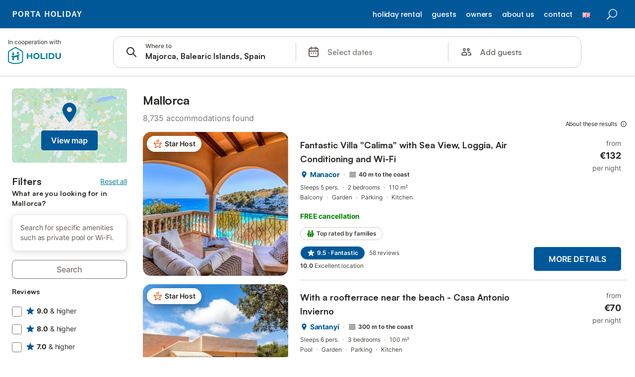

--- FILE ---
content_type: text/html; charset=utf-8
request_url: https://www.portaholiday.com/s/Mallorca?propertyType=VACATION_APARTMENT&maxPrice=70&providers=BOOKIPLY&includeOfferIds=44042539
body_size: 57491
content:

<!DOCTYPE html>
<html lang="en-GB" dir="ltr" data-page-id="SEARCH_PAGE" data-page-event-action="SEARCH_PAGE" class="is-desktop">
  <head>
    <script>window.renderedAt=1769015123680</script>
    <script src="https://cdnjs.cloudflare.com/polyfill/v3/polyfill.min.js?features=AbortController%2CResizeObserver%2Csmoothscroll%2Ces2020"></script>
    <script defer src="https://cdn.jsdelivr.net/npm/@thumbmarkjs/thumbmarkjs/dist/thumbmark.umd.js"></script>
    <script defer>
      // Thumbmark initialization - deferred to avoid blocking page rendering
      if (typeof ThumbmarkJS !== 'undefined') {
        ThumbmarkJS.getFingerprint().then(
          function(fp) { window.thumbmark = fp }
        );
      }
    </script>
    <script>
      !function(){if('PerformanceLongTaskTiming' in window){var g=window.__tti={e:[]}; g.o=new PerformanceObserver(function(l){g.e=g.e.concat(l.getEntries())}); g.o.observe({entryTypes:['longtask']})}}();
    </script>

    

    <meta charset="utf-8">
    <meta name="referrer" content="origin">
    <meta name="viewport" content="width=device-width, initial-scale=1, minimum-scale=1, maximum-scale=1, viewport-fit=cover">
    <meta name="X-UA-Compatible" content="IE=edge">
    <meta http-equiv="pragma" content="no-cache">
    <meta http-equiv="cache-control" content="no-cache,must-revalidate">
    <meta http-equiv="expires" content="0">
    <meta http-equiv="x-dns-prefetch-control" content="on">
    <meta property="og:type" content="website">
    <meta name="format-detection" content="telephone=no">

    <link rel="home" href="/">

    

    <meta name="author" content="portaholiday.com"><meta name="copyright" content="portaholiday.com"><meta  content="portaholiday.com" itemprop="name"><meta name="twitter:card" content="app"><meta name="twitter:site" content="@holidu"><meta name="twitter:app:name:iphone" content="Holidu"><meta name="twitter:app:id:iphone" content="1102400164"><meta name="twitter:app:url:iphone" content="holidu:&#x2F;&#x2F;"><meta name="twitter:app:id:googleplay" content="com.holidu.holidu"><meta name="p:domain_verify" content="01a1a1e09e216e742cabfce26fbabbe4">

    <link rel="apple-touch-icon" type="" sizes="76x76" href="https://assets.holidu.com/assets/images/favicons/portaholiday-touch-icon-ipad.png"><link rel="apple-touch-icon" type="" sizes="120x120" href="https://assets.holidu.com/assets/images/favicons/portaholiday-touch-icon-iphone-retina.png"><link rel="apple-touch-icon" type="" sizes="152x152" href="https://assets.holidu.com/assets/images/favicons/portaholiday-touch-icon-ipad-retina.png"><link rel="apple-touch-icon" type="" sizes="" href="https://assets.holidu.com/assets/images/favicons/portaholiday-touch-icon-iphone.png"><link rel="icon" type="" sizes="" href="https://assets.holidu.com/assets/images/favicons/portaholiday-touch-icon-ipad-retina.png">

    <link rel="preconnect" crossorigin="" href="https://www.google-analytics.com" />
    <link rel="preconnect" crossorigin="" href="https://api.holidu.com" />
    <link rel="preconnect" crossorigin="" href="https://www.googletagmanager.com" />
    <link rel="preconnect" crossorigin="" href="https://cdn.taboola.com" />
    <link rel="preconnect" crossorigin="" href="https://bat.bing.com" />
    <link rel="preconnect" crossorigin="" href="https://connect.facebook.net" />
    <link rel="preconnect" crossorigin="" href="https://assets.holidu.com" />
    <link rel="preconnect" crossorigin="" href="https://static.holidu.com" />
    

    
    <script>
        window.process = window.process || {};
        window.process.env = window.process.env || {};
        window.process.env.IS_CLIENT = true;
    </script>
    
    <link href='https://assets.holidu.com/assets/styles/index.v4.1901.0.css' rel='stylesheet' type='text/css'>
    <link href='https://assets.holidu.com/assets/styles/tailwind.v4.1901.0.css' rel='stylesheet' type='text/css'><link href='https://assets.holidu.com/assets/styles/portaholiday.v4.1901.0.css' rel='stylesheet' type='text/css'>

    <title data-rh="true">Top Holiday Rentals in Majorca ᐅ Instant booking</title>
    
    <meta data-rh="true" name="application-name" content="Top Holiday Rentals in Majorca ᐅ Instant booking"/><meta data-rh="true" name="robots" content="noindex, nofollow"/><meta data-rh="true" name="description" content="Holiday rentals and lettings in Majorca from £ ✓ Largest selection and best prices ✓ Save up to 55% ✓ Compare and book online ✓"/><meta data-rh="true" property="og:title" content="Top Holiday Rentals in Majorca ᐅ Instant booking"/><meta data-rh="true" property="og:image" content="https://static.holidu.com/region/25668/l/800.jpg"/><meta data-rh="true" property="og:description" content="Holiday rentals and lettings in Majorca from £ ✓ Largest selection and best prices ✓ Save up to 55% ✓ Compare and book online ✓"/><meta data-rh="true" name="twitter:title" content="Top Holiday Rentals in Majorca ᐅ Instant booking"/><meta data-rh="true" name="twitter:description" content="Holiday rentals and lettings in Majorca from £ ✓ Largest selection and best prices ✓ Save up to 55% ✓ Compare and book online ✓"/><meta data-rh="true" name="twitter:image" content="https://static.holidu.com/region/25668/l/800.jpg"/>
    <link data-rh="true" rel="canonical" href="https://www.portaholiday.com/s/Majorca--Balearic-Islands--Spain"/><link data-rh="true" rel="alternate" hrefLang="de-DE" href="https://www.holidu.de/s/Mallorca--Balearen--Spanien"/><link data-rh="true" rel="alternate" hrefLang="en-US" href="https://www.holidu.com/s/Majorca--Balearic-Islands--Spain"/><link data-rh="true" rel="alternate" hrefLang="fr-FR" href="https://www.holidu.fr/s/Majorque--Îles-Baléares--Espagne"/><link data-rh="true" rel="alternate" hrefLang="de-AT" href="https://www.holidu.at/s/Mallorca--Balearen--Spanien"/><link data-rh="true" rel="alternate" hrefLang="de-CH" href="https://www.holidu.ch/s/Mallorca--Balearen--Spanien"/><link data-rh="true" rel="alternate" hrefLang="es-ES" href="https://www.holidu.es/s/Mallorca--Islas-Baleares--España"/><link data-rh="true" rel="alternate" hrefLang="en-GB" href="https://www.holidu.co.uk/s/Majorca--Balearic-Islands--Spain"/><link data-rh="true" rel="alternate" hrefLang="nl-NL" href="https://www.holidu.nl/s/Mallorca--Balearen--Spanje"/><link data-rh="true" rel="alternate" hrefLang="da-DK" href="https://www.holidu.dk/s/Mallorca--Baleariske-Øer--Spanien"/><link data-rh="true" rel="alternate" hrefLang="it-IT" href="https://www.holidu.it/s/Maiorca--Isole-Baleari--Spagna"/><link data-rh="true" rel="alternate" hrefLang="fr-BE" href="https://www.holidu.be/s/Majorque--Îles-Baléares--Espagne"/><link data-rh="true" rel="alternate" hrefLang="nb-NO" href="https://www.holidu.no/s/Mallorca--Balearene--Spania"/><link data-rh="true" rel="alternate" hrefLang="sv-SE" href="https://www.holidu.se/s/Mallorca--Balearerna--Spanien"/><link data-rh="true" rel="alternate" hrefLang="pl-PL" href="https://www.holidu.pl/s/Majorka--Baleary--Hiszpania"/><link data-rh="true" rel="alternate" hrefLang="pt-PT" href="https://www.holidu.pt/s/Maiorca--Baleares--Espanha"/><link data-rh="true" rel="alternate" hrefLang="en-AU" href="https://www.holidu.com.au/s/Majorca--Balearic-Islands--Spain"/><link data-rh="true" rel="alternate" hrefLang="en-IE" href="https://www.holidu.ie/s/Majorca--Balearic-Islands--Spain"/>
    
  

    

    
      <link rel="preload" href="https://assets.holidu.com/assets/fonts/Optimised/Inter-Regular-Latin.woff2" as="font" type="font/woff2" crossorigin>
      <link rel="preload" href="https://assets.holidu.com/assets/fonts/Optimised/Satoshi-Variable.woff2" as="font" type="font/woff2" crossorigin>
      <script type="text/javascript">

      /**
      * Loads fonts asynchronously and adds CSS classes to the document's root element
      * based on the loading status of the fonts.
      * If the fonts have already been loaded, adds 'FullyLoadedFont' class.
      * If the fonts have not been loaded, loads the fonts and adds 'FastLoadedFont' class
      * during the initial loading and 'FullyLoadedFont' class once all fonts are loaded.
      * Based on https://css-tricks.com/the-best-font-loading-strategies-and-how-to-execute-them/#loading-fonts-with-self-hosted-fonts
      */
      function loadFonts () {
        if (sessionStorage.fontsLoaded) {
          document.documentElement.classList.add('FullyLoadedFont')
          return
        }

        if ('fonts' in document) {
          document.fonts.load('1em InterInitial')
          .then(() => {
            document.documentElement.classList.add('FastLoadedFont')

            // Load all font weights immediately (non-optimized mode)
            Promise.all([
              document.fonts.load('400 1em Inter'),
              document.fonts.load('500 1em Inter'),
              document.fonts.load('600 1em Inter'),
              document.fonts.load('700 1em Inter'),
              // Satoshi fonts for titles (experiment-based loading)
              document.fonts.load('400 1em Satoshi'),
              document.fonts.load('500 1em Satoshi'),
              document.fonts.load('600 1em Satoshi'),
              document.fonts.load('700 1em Satoshi'),
            ]).then(() => {
              document.documentElement.classList.remove('FastLoadedFont')
              document.documentElement.classList.add('FullyLoadedFont')

              sessionStorage.fontsLoaded = true
            })
          })
        }
      }

      loadFonts()
      </script>
    

    

    
    <style>
      
    .is-hidden-on-whitelabel {
      display: none;
    }

    .keep-blue {
      color: #00809d;
    }

    .keep-links-blue a {
      color: #00809d;
    }

    .keep-links-blue span.clickable {
      color: #00809d;
    }

    .WL--AppBanner {
      display: none;
    }
  
      .is-hidden-on-eb-whitelabel {
        display: none;
      }
    
      .WL--Navbar {
        display: none;
      }
    
      html[data-page-id='SEARCH_PAGE'] .WL--Navbar {
        display: none;
      }
    
    .WL--Navbar-AccountFeature {
      display: none;
    }
  
      .WL--StickySearchComponent {
        position: relative;
        margin-top: 0;
      }
      .WL--StickySidebarFilter {
        top: 1rem;
      }
    
  .WL--Navbar {
    background: white;
    box-shadow: none;
    border-bottom: 1px solid #dadada;
  }

  .WL--Navbar--CurrentSearchDetails,
  .WL--Navbar--ContactInfo,
  .WL--Navbar--ContactInfo > a {
    color: #1d1d1d;
  }

  .WL--Navbar-BackButton svg > path {
    fill: #1d1d1d;
  }

  .WL--Navbar-HelpButton {
    color: #1d1d1d;
  }

  .WL--Navbar-HelpButton svg path[fill='currentColor'] {
    fill: #1d1d1d;
  }

  .WL--Navbar-BurgerMenu {
    fill: #1d1d1d;
  }

  .WL--Navbar-BurgerMenu svg > path {
    fill: #1d1d1d;
  }

  .WL--petsAllowedLabel {
    color: #1d1d1d !important;
  }

  .WL--petsAllowedCheckbox rect {
    stroke: #646464 !important;
  }

      .WL--StickySearch--Logo--Cooperation {
        display: flex;
      }
    
    </style>

    
  </head>

  <body>

    

    <main id="main">
      <div id="whitelabelHeader" style="position: relative" class="z-SearchWhitelabelHeader">
        <head>
  <meta charset="utf-8">
    <link href="https://fonts.googleapis.com/css?family=Poppins:300,400,400i,500,600,700,800&amp;display=swap" rel="stylesheet">    
  <style>
    @import "https://www.portaholiday.com/holidu/bootstrapcustom.min.css";
    @import "https://www.portaholiday.com/holidu/vendors.css";
  </style>
</head>


<div class="bootstrapiso">
	<header class="header mm-slideout sticky">
		<div id="logo">
			<a href="https://www.portaholiday.com">
				<img src="https://relaunch.img.portaholiday.com/porta-holiday-logo.svg" width="150" height="36" data-retina="true" alt="Porta Holiday" class="logo_normal">
				<img src="https://relaunch.img.portaholiday.com/porta-holiday-logo.svg" width="150" height="36" data-retina="true" alt="Porta Holiday" class="logo_sticky">
			</a>
		</div>
		<ul id="top_menu">
        	<li></li>
            <li><a href="https://www.portaholiday.com" id="suche_menue" class="login" title="search">search</a></li>
		</ul>
		<!-- /top_menu -->
		<a href="#menu" class="btn_mobile">
			<div class="hamburger hamburger--spin" id="hamburger">
				<div class="hamburger-box">
					<div class="hamburger-inner"></div>
				</div>
			</div>
		</a>
    <a href="#menu" class="btn_mobile" id="close" style="display:none;position: absolute; top:10px;right:20px; z-index:9999999;">X</a>
    
		<nav id="menu" class="main-menu">
			<ul>
                <!--<li><span><a href="https://www.portaholiday.com/mallorca/special-offers/" title="Special offers">special offers %</a></span></li>				-->
                <li><span><a href="#" title="holiday rental">holiday rental</a></span>
					<ul>
                        
                        <li><a href="https://www.portaholiday.com/mallorca/fincas/" title="All fincas in Mallorca">fincas for rent in Mallorca</a></li>
						<li><a href="https://www.portaholiday.com/mallorca/houses/" title="All homes in Mallorca">holiday homes for rent in Mallorca</a></li>
                        <li><a href="https://www.portaholiday.com/mallorca/villas/" title="All villas in Mallorca">villas for rent in Mallorca</a></li>
                        <li><a href="https://www.portaholiday.com/mallorca/apartments/" title="All apartments in Mallorca">apartments for rent in Mallorca</a></li>						                        
						<li><a href="https://www.portaholiday.com/menorca/" title="holiday rentalin Menorca">holiday homes for rent in Menorca</a></li>
						<li><a href="https://www.portaholiday.com/ibiza/" title="holiday rentalin Ibiza">holiday homes for rent in Ibiza</a></li>
						<li><a href="https://www.portaholiday.com/formentera/" title="holiday rentalin Formentera">holiday homes for rent in Formentera</a></li>
						<!--<li><a href="https://www.portaholiday.com/valencia/" title="holiday rentalin Valencia">holiday homes for rent in Valencia</a></li>-->
					</ul>
				</li>

				<li><span><a href="#" title="service">guests</a></span>
					<ul>
						<!--<li><a href="https://www.portaholiday.com/book-securely.html" title="book securely">book securely</a></li>-->
						<li><a href="https://www.portaholiday.com/faq.html" title="FAQ">faq</a></li>
						<li><a href="https://www.portaholiday.com/testimonials.html" title="reviews">reviews</a></li>
						<li><a href="https://www.portaholiday.com/service-guests.html" title="additional services">additional services</a></li>                      	
					</ul>
				</li>
				<li><span><a href="#" title="Propietarios / owners">owners</a></span>
					<ul>
						<li><a href="https://www.portaholiday.com/holiday-rentals.html" title="holiday rental">holiday rental</a></li>
						<li><a href="https://www.portamallorquina.com/" title="property sale" target="_blank">property sale</a></li>
            <li><a href="https://www.portamallorquina.com/long-term-letting.html" title="long term letting" target="_blank">long term letting</a></li>
					</ul>
				</li>
				<li><span><a href="#" title="Über uns">about us</a></span>
					<ul>
						<li><a href="https://www.portaholiday.com/company.html" title="company">company</a></li>                        
					<!--	<li><a href="/testimonials.html" title="Bewertungen">Bewertungen</a></li>-->
					<!--	<li><a href="/joboffer.html" title="job offers">job offers</a></li>-->
                        <li><a href="https://www.portaholiday.com/newsletter.html" title="newsletter">newsletter</a></li>
                        <li><a target="_blank" href="https://www.portaholiday.com/blog/" title="blog">blog</a></li>
					</ul>
				</li>
				<li><span><a href="https://www.portaholiday.com/contact.html" title="contact">contact</a></span></li>
				<!--<li><span><a href="/propietario.html" title="Eigentümer">Eigentümer</a></span></li>-->
                <li><span><a href="#" title="deutsch"><img src="https://relaunch.img.portaholiday.com/fahne_uk.gif" alt="english"></a></span>
<ul>
        <li>
      <a href="https://www.portaholiday.com" title="englisch">
        <img src="https://relaunch.img.portaholiday.com/fahne_uk.gif" alt="English - Porta Holiday">
        <span>Englisch</span>
      </a>
    </li>
    <li>
      <a href="https://www.portaholiday.de" title="deutsch">
        <img src="https://relaunch.img.portaholiday.com/fahne_de.gif" alt="Deutsch - Porta Holiday">
        <span>Deutsch</span>
      </a>
    </li>

    <li>
      <a href="https://www.portaholiday.es" title="spanisch">
        <img src="https://relaunch.img.portaholiday.com/fahne_es.gif" alt="Spanisch - Porta Holiday">
        <span>Spanisch</span>
      </a>
    </li>
</ul>
				</li>

			</ul>
		</nav>
	</header>
</div>
       </div>
      <div id="root"><div></div><div class="sticky top-0 z-50 w-full"><div class="absolute top-0 z-50 w-full transition-all duration-200 bg-white-100" style="border-bottom-left-radius:30% 30px;border-bottom-right-radius:30% 30px;height:6.25rem"></div></div><div class="WL--Navbar flex w-full items-center justify-center z-SearchNavbarBase bg-primary h-[3.25rem]"><div class="flex max-w-[80rem] items-center justify-between pl-m pr-xs -mb-s  w-full"><a href="/s" class="flex h-[2.25rem] w-[12.375rem] rounded ring-offset-primary justify-start" aria-label="Holidu logo"><div class="WL--Logo--Cooperation hidden h-full w-full flex-col justify-center pb-xxs"><div class="tracking-tight whitespace-no-wrap mb-xxxs text-xs text-grey-black">In cooperation with</div><svg viewBox="0 0 162 50" fill="none" xmlns="http://www.w3.org/2000/svg" class="WL--Logo--Cooperation--Svg"><path d="M32.452 18.8653C31.2165 20.2552 29.2431 20.5566 28.0591 19.5519C26.8751 18.5472 26.9093 16.6047 28.1449 15.2148C29.3804 13.825 31.3538 13.5235 32.5378 14.5283C33.7218 15.533 33.6874 17.4755 32.452 18.8653Z" class="fill-current"></path><path d="M18.2761 24.0495V16.5398C18.2761 16.4504 18.2585 16.3619 18.2243 16.2793C18.1901 16.1967 18.1399 16.1217 18.0767 16.0585C18.0135 15.9953 17.9385 15.9452 17.8559 15.911C17.7734 15.8768 17.6849 15.8592 17.5955 15.8592H14.1498C14.0605 15.8592 13.972 15.8768 13.8894 15.911C13.8068 15.9452 13.7318 15.9953 13.6686 16.0585C13.6054 16.1217 13.5553 16.1967 13.5211 16.2793C13.4868 16.3619 13.4692 16.4504 13.4692 16.5398V24.0478C15.0694 24.1635 16.6758 24.1641 18.2761 24.0495Z" class="fill-current"></path><path d="M35.1581 20.3491C35.2179 20.3932 35.2681 20.4491 35.3054 20.5134L35.8781 21.5054C35.945 21.6201 35.9767 21.752 35.9693 21.8847C35.9619 22.0173 35.9156 22.1448 35.8363 22.2514C34.9189 23.4661 33.868 24.5738 32.7032 25.5538V38.2619C32.7032 38.3513 32.6856 38.4398 32.6514 38.5223C32.6172 38.6049 32.5671 38.6799 32.5039 38.7431C32.4407 38.8063 32.3657 38.8565 32.2831 38.8907C32.2005 38.9249 32.112 38.9425 32.0226 38.9425H28.577C28.3965 38.9425 28.2234 38.8708 28.0958 38.7431C27.9681 38.6155 27.8964 38.4424 27.8964 38.2619V28.5592C24.8756 29.8985 21.5717 30.4736 18.276 30.2338V38.262C18.276 38.3514 18.2584 38.4399 18.2242 38.5224C18.19 38.605 18.1399 38.68 18.0767 38.7433C18.0135 38.8065 17.9385 38.8566 17.8559 38.8908C17.7733 38.925 17.6848 38.9426 17.5954 38.9426H14.1498C13.9693 38.9426 13.7962 38.8709 13.6685 38.7433C13.5409 38.6156 13.4692 38.4425 13.4692 38.262V29.2983C12.2666 28.9068 11.1036 28.4026 9.99579 27.7924C9.91618 27.7486 9.8461 27.6895 9.78965 27.6183C9.7332 27.5471 9.69151 27.4654 9.66702 27.378C9.64253 27.2905 9.63573 27.199 9.64702 27.1089C9.65832 27.0188 9.68748 26.9318 9.73279 26.8531L10.2572 25.9448C10.3258 25.8266 10.4284 25.7318 10.5516 25.6727C10.6748 25.6136 10.813 25.593 10.9481 25.6135C19.1921 26.842 27.5983 24.9611 34.5327 20.3365C34.5943 20.2948 34.6637 20.2663 34.7368 20.2527C34.8099 20.239 34.885 20.2405 34.9575 20.2571C35.0299 20.2737 35.0982 20.305 35.1581 20.3491Z" class="fill-current"></path><path fill-rule="evenodd" clip-rule="evenodd" d="M26.6133 0.984156L42.6541 10.2452C44.8932 11.5379 46.177 13.6866 46.1765 16.1402L46.1708 40.1068C46.1825 41.4224 45.8005 42.7115 45.0739 43.8084C44.3473 44.9052 43.3094 45.7598 42.0934 46.2622C30.3646 51.2458 15.7984 51.2457 4.08116 46.2631C2.86572 45.7604 1.8283 44.9058 1.10212 43.8091C0.375945 42.7124 -0.0058372 41.4237 0.00580256 40.1085L1.46493e-07 16.1402C-0.000500738 13.6864 1.28348 11.5379 3.52249 10.2452L19.5631 0.984156C21.8362 -0.327882 24.3399 -0.328222 26.6133 0.984156ZM42.6656 42.2146C43.0794 41.5902 43.2942 40.855 43.2815 40.106L43.2871 16.1395C43.2874 14.7054 42.5691 13.5323 41.2094 12.7473L25.1686 3.48635C23.7687 2.67803 22.4072 2.67824 21.0078 3.48635L4.96714 12.7473C3.60746 13.5323 2.88896 14.7054 2.88928 16.1395L2.8951 40.1078C2.88235 40.8566 3.09695 41.5915 3.51055 42.2158C3.92416 42.84 4.51734 43.3241 5.21179 43.6043C16.233 48.2911 29.9322 48.2902 40.9634 43.6031C41.6582 43.3231 42.2517 42.839 42.6656 42.2146Z" class="fill-current"></path><path d="M74.3036 18.2799V34.5085C74.3036 34.6817 74.2348 34.8478 74.1123 34.9703C73.9898 35.0928 73.8237 35.1616 73.6505 35.1616H70.8986C70.7254 35.1616 70.5593 35.0928 70.4368 34.9703C70.3143 34.8478 70.2455 34.6817 70.2455 34.5085V27.9725H61.779V34.5085C61.779 34.6817 61.7102 34.8478 61.5877 34.9703C61.4653 35.0928 61.2991 35.1616 61.1259 35.1616H58.3741C58.2008 35.1616 58.0347 35.0928 57.9122 34.9703C57.7898 34.8478 57.7209 34.6817 57.7209 34.5085V18.2799C57.7209 18.1067 57.7898 17.9406 57.9122 17.8181C58.0347 17.6956 58.2008 17.6268 58.3741 17.6268H61.1259C61.2991 17.6268 61.4653 17.6956 61.5877 17.8181C61.7102 17.9406 61.779 18.1067 61.779 18.2799V24.5405H70.2455V18.2799C70.2455 18.1067 70.3143 17.9406 70.4368 17.8181C70.5593 17.6956 70.7254 17.6268 70.8986 17.6268H73.6505C73.8237 17.6268 73.9898 17.6956 74.1123 17.8181C74.2348 17.9406 74.3036 18.1067 74.3036 18.2799Z" class="fill-current"></path><path fill-rule="evenodd" clip-rule="evenodd" d="M87.0023 17.3264C81.4663 17.3264 77.4082 21.1839 77.4082 26.3941C77.4082 31.6044 81.4663 35.4624 87.0023 35.4624C92.5129 35.4624 96.5965 31.6298 96.5965 26.3941C96.5965 21.159 92.5129 17.3264 87.0023 17.3264ZM87.0023 20.7833C90.1334 20.7833 92.488 23.0625 92.488 26.3941C92.488 29.7258 90.1334 32.0055 87.0023 32.0055C83.8708 32.0055 81.5162 29.7257 81.5162 26.3941C81.5162 23.0625 83.8708 20.7833 87.0023 20.7833Z" class="fill-current"></path><path d="M100.356 17.6268H103.108C103.281 17.6268 103.448 17.6956 103.57 17.8181C103.693 17.9406 103.761 18.1067 103.761 18.2799V31.8549H112.735C112.909 31.8549 113.075 31.9237 113.197 32.0462C113.32 32.1686 113.389 32.3348 113.389 32.508V34.5084C113.389 34.6816 113.32 34.8477 113.197 34.9702C113.075 35.0927 112.909 35.1615 112.735 35.1615H100.356C100.183 35.1615 100.017 35.0927 99.8947 34.9702C99.7722 34.8477 99.7034 34.6816 99.7034 34.5084V18.2799C99.7034 18.1067 99.7722 17.9406 99.8947 17.8181C100.017 17.6956 100.183 17.6268 100.356 17.6268Z" class="fill-current"></path><path d="M119.691 17.6268H116.939C116.766 17.6268 116.6 17.6956 116.477 17.8181C116.355 17.9406 116.286 18.1067 116.286 18.2799V34.5085C116.286 34.6817 116.355 34.8478 116.477 34.9703C116.6 35.0928 116.766 35.1616 116.939 35.1616H119.691C119.864 35.1616 120.03 35.0928 120.153 34.9703C120.275 34.8478 120.344 34.6817 120.344 34.5085V18.2799C120.344 18.1067 120.275 17.9406 120.153 17.8181C120.03 17.6956 119.864 17.6268 119.691 17.6268Z" class="fill-current"></path><path fill-rule="evenodd" clip-rule="evenodd" d="M124.404 18.2799C124.404 18.1067 124.473 17.9406 124.595 17.8181C124.718 17.6956 124.884 17.6268 125.057 17.6268H132.463C138.2 17.6268 141.936 21.0837 141.936 26.3942C141.936 31.7047 138.2 35.1615 132.463 35.1615H125.057C124.884 35.1615 124.718 35.0927 124.595 34.9702C124.473 34.8477 124.404 34.6816 124.404 34.5084V18.2799ZM132.295 31.8299C135.777 31.8299 137.859 29.7507 137.859 26.3941C137.859 23.0376 135.777 20.9584 132.295 20.9584H128.462V31.8299H132.295Z" class="fill-current"></path><path d="M145.04 18.2799V27.4465C145.04 32.6068 148.347 35.4624 153.332 35.4624C158.316 35.4624 161.623 32.6068 161.623 27.4465V18.2799C161.623 18.1942 161.606 18.1092 161.573 18.03C161.54 17.9508 161.492 17.8788 161.432 17.8181C161.371 17.7575 161.299 17.7094 161.22 17.6765C161.141 17.6437 161.056 17.6268 160.97 17.6268H158.268C158.095 17.6268 157.929 17.6956 157.807 17.8181C157.684 17.9406 157.615 18.1067 157.615 18.2799V27.2958C157.615 30.6274 155.837 32.0055 153.357 32.0055C150.902 32.0055 149.098 30.6274 149.098 27.2958V18.2799C149.098 18.1067 149.03 17.9406 148.907 17.8181C148.785 17.6956 148.618 17.6268 148.445 17.6268H145.693C145.52 17.6268 145.354 17.6956 145.232 17.8181C145.109 17.9406 145.04 18.1067 145.04 18.2799Z" class="fill-current"></path></svg></div><svg viewBox="0 0 162 50" fill="none" xmlns="http://www.w3.org/2000/svg" class="WL--Logo--Regular is-hidden-on-whitelabel text-white-100"><path d="M32.452 18.8653C31.2165 20.2552 29.2431 20.5566 28.0591 19.5519C26.8751 18.5472 26.9093 16.6047 28.1449 15.2148C29.3804 13.825 31.3538 13.5235 32.5378 14.5283C33.7218 15.533 33.6874 17.4755 32.452 18.8653Z" class="fill-current"></path><path d="M18.2761 24.0495V16.5398C18.2761 16.4504 18.2585 16.3619 18.2243 16.2793C18.1901 16.1967 18.1399 16.1217 18.0767 16.0585C18.0135 15.9953 17.9385 15.9452 17.8559 15.911C17.7734 15.8768 17.6849 15.8592 17.5955 15.8592H14.1498C14.0605 15.8592 13.972 15.8768 13.8894 15.911C13.8068 15.9452 13.7318 15.9953 13.6686 16.0585C13.6054 16.1217 13.5553 16.1967 13.5211 16.2793C13.4868 16.3619 13.4692 16.4504 13.4692 16.5398V24.0478C15.0694 24.1635 16.6758 24.1641 18.2761 24.0495Z" class="fill-current"></path><path d="M35.1581 20.3491C35.2179 20.3932 35.2681 20.4491 35.3054 20.5134L35.8781 21.5054C35.945 21.6201 35.9767 21.752 35.9693 21.8847C35.9619 22.0173 35.9156 22.1448 35.8363 22.2514C34.9189 23.4661 33.868 24.5738 32.7032 25.5538V38.2619C32.7032 38.3513 32.6856 38.4398 32.6514 38.5223C32.6172 38.6049 32.5671 38.6799 32.5039 38.7431C32.4407 38.8063 32.3657 38.8565 32.2831 38.8907C32.2005 38.9249 32.112 38.9425 32.0226 38.9425H28.577C28.3965 38.9425 28.2234 38.8708 28.0958 38.7431C27.9681 38.6155 27.8964 38.4424 27.8964 38.2619V28.5592C24.8756 29.8985 21.5717 30.4736 18.276 30.2338V38.262C18.276 38.3514 18.2584 38.4399 18.2242 38.5224C18.19 38.605 18.1399 38.68 18.0767 38.7433C18.0135 38.8065 17.9385 38.8566 17.8559 38.8908C17.7733 38.925 17.6848 38.9426 17.5954 38.9426H14.1498C13.9693 38.9426 13.7962 38.8709 13.6685 38.7433C13.5409 38.6156 13.4692 38.4425 13.4692 38.262V29.2983C12.2666 28.9068 11.1036 28.4026 9.99579 27.7924C9.91618 27.7486 9.8461 27.6895 9.78965 27.6183C9.7332 27.5471 9.69151 27.4654 9.66702 27.378C9.64253 27.2905 9.63573 27.199 9.64702 27.1089C9.65832 27.0188 9.68748 26.9318 9.73279 26.8531L10.2572 25.9448C10.3258 25.8266 10.4284 25.7318 10.5516 25.6727C10.6748 25.6136 10.813 25.593 10.9481 25.6135C19.1921 26.842 27.5983 24.9611 34.5327 20.3365C34.5943 20.2948 34.6637 20.2663 34.7368 20.2527C34.8099 20.239 34.885 20.2405 34.9575 20.2571C35.0299 20.2737 35.0982 20.305 35.1581 20.3491Z" class="fill-current"></path><path fill-rule="evenodd" clip-rule="evenodd" d="M26.6133 0.984156L42.6541 10.2452C44.8932 11.5379 46.177 13.6866 46.1765 16.1402L46.1708 40.1068C46.1825 41.4224 45.8005 42.7115 45.0739 43.8084C44.3473 44.9052 43.3094 45.7598 42.0934 46.2622C30.3646 51.2458 15.7984 51.2457 4.08116 46.2631C2.86572 45.7604 1.8283 44.9058 1.10212 43.8091C0.375945 42.7124 -0.0058372 41.4237 0.00580256 40.1085L1.46493e-07 16.1402C-0.000500738 13.6864 1.28348 11.5379 3.52249 10.2452L19.5631 0.984156C21.8362 -0.327882 24.3399 -0.328222 26.6133 0.984156ZM42.6656 42.2146C43.0794 41.5902 43.2942 40.855 43.2815 40.106L43.2871 16.1395C43.2874 14.7054 42.5691 13.5323 41.2094 12.7473L25.1686 3.48635C23.7687 2.67803 22.4072 2.67824 21.0078 3.48635L4.96714 12.7473C3.60746 13.5323 2.88896 14.7054 2.88928 16.1395L2.8951 40.1078C2.88235 40.8566 3.09695 41.5915 3.51055 42.2158C3.92416 42.84 4.51734 43.3241 5.21179 43.6043C16.233 48.2911 29.9322 48.2902 40.9634 43.6031C41.6582 43.3231 42.2517 42.839 42.6656 42.2146Z" class="fill-current"></path><path d="M74.3036 18.2799V34.5085C74.3036 34.6817 74.2348 34.8478 74.1123 34.9703C73.9898 35.0928 73.8237 35.1616 73.6505 35.1616H70.8986C70.7254 35.1616 70.5593 35.0928 70.4368 34.9703C70.3143 34.8478 70.2455 34.6817 70.2455 34.5085V27.9725H61.779V34.5085C61.779 34.6817 61.7102 34.8478 61.5877 34.9703C61.4653 35.0928 61.2991 35.1616 61.1259 35.1616H58.3741C58.2008 35.1616 58.0347 35.0928 57.9122 34.9703C57.7898 34.8478 57.7209 34.6817 57.7209 34.5085V18.2799C57.7209 18.1067 57.7898 17.9406 57.9122 17.8181C58.0347 17.6956 58.2008 17.6268 58.3741 17.6268H61.1259C61.2991 17.6268 61.4653 17.6956 61.5877 17.8181C61.7102 17.9406 61.779 18.1067 61.779 18.2799V24.5405H70.2455V18.2799C70.2455 18.1067 70.3143 17.9406 70.4368 17.8181C70.5593 17.6956 70.7254 17.6268 70.8986 17.6268H73.6505C73.8237 17.6268 73.9898 17.6956 74.1123 17.8181C74.2348 17.9406 74.3036 18.1067 74.3036 18.2799Z" class="fill-current"></path><path fill-rule="evenodd" clip-rule="evenodd" d="M87.0023 17.3264C81.4663 17.3264 77.4082 21.1839 77.4082 26.3941C77.4082 31.6044 81.4663 35.4624 87.0023 35.4624C92.5129 35.4624 96.5965 31.6298 96.5965 26.3941C96.5965 21.159 92.5129 17.3264 87.0023 17.3264ZM87.0023 20.7833C90.1334 20.7833 92.488 23.0625 92.488 26.3941C92.488 29.7258 90.1334 32.0055 87.0023 32.0055C83.8708 32.0055 81.5162 29.7257 81.5162 26.3941C81.5162 23.0625 83.8708 20.7833 87.0023 20.7833Z" class="fill-current"></path><path d="M100.356 17.6268H103.108C103.281 17.6268 103.448 17.6956 103.57 17.8181C103.693 17.9406 103.761 18.1067 103.761 18.2799V31.8549H112.735C112.909 31.8549 113.075 31.9237 113.197 32.0462C113.32 32.1686 113.389 32.3348 113.389 32.508V34.5084C113.389 34.6816 113.32 34.8477 113.197 34.9702C113.075 35.0927 112.909 35.1615 112.735 35.1615H100.356C100.183 35.1615 100.017 35.0927 99.8947 34.9702C99.7722 34.8477 99.7034 34.6816 99.7034 34.5084V18.2799C99.7034 18.1067 99.7722 17.9406 99.8947 17.8181C100.017 17.6956 100.183 17.6268 100.356 17.6268Z" class="fill-current"></path><path d="M119.691 17.6268H116.939C116.766 17.6268 116.6 17.6956 116.477 17.8181C116.355 17.9406 116.286 18.1067 116.286 18.2799V34.5085C116.286 34.6817 116.355 34.8478 116.477 34.9703C116.6 35.0928 116.766 35.1616 116.939 35.1616H119.691C119.864 35.1616 120.03 35.0928 120.153 34.9703C120.275 34.8478 120.344 34.6817 120.344 34.5085V18.2799C120.344 18.1067 120.275 17.9406 120.153 17.8181C120.03 17.6956 119.864 17.6268 119.691 17.6268Z" class="fill-current"></path><path fill-rule="evenodd" clip-rule="evenodd" d="M124.404 18.2799C124.404 18.1067 124.473 17.9406 124.595 17.8181C124.718 17.6956 124.884 17.6268 125.057 17.6268H132.463C138.2 17.6268 141.936 21.0837 141.936 26.3942C141.936 31.7047 138.2 35.1615 132.463 35.1615H125.057C124.884 35.1615 124.718 35.0927 124.595 34.9702C124.473 34.8477 124.404 34.6816 124.404 34.5084V18.2799ZM132.295 31.8299C135.777 31.8299 137.859 29.7507 137.859 26.3941C137.859 23.0376 135.777 20.9584 132.295 20.9584H128.462V31.8299H132.295Z" class="fill-current"></path><path d="M145.04 18.2799V27.4465C145.04 32.6068 148.347 35.4624 153.332 35.4624C158.316 35.4624 161.623 32.6068 161.623 27.4465V18.2799C161.623 18.1942 161.606 18.1092 161.573 18.03C161.54 17.9508 161.492 17.8788 161.432 17.8181C161.371 17.7575 161.299 17.7094 161.22 17.6765C161.141 17.6437 161.056 17.6268 160.97 17.6268H158.268C158.095 17.6268 157.929 17.6956 157.807 17.8181C157.684 17.9406 157.615 18.1067 157.615 18.2799V27.2958C157.615 30.6274 155.837 32.0055 153.357 32.0055C150.902 32.0055 149.098 30.6274 149.098 27.2958V18.2799C149.098 18.1067 149.03 17.9406 148.907 17.8181C148.785 17.6956 148.618 17.6268 148.445 17.6268H145.693C145.52 17.6268 145.354 17.6956 145.232 17.8181C145.109 17.9406 145.04 18.1067 145.04 18.2799Z" class="fill-current"></path></svg><div class="WL--Navbar--Logo--Custom hidden bg-contain bg-left-center h-full w-full"></div></a><div class="flex items-center gap-x-xxs"><button data-testid="Navbar__LocaleCurrencySelector" class="WL--Navbar-LocaleCurrencySelector ring-offset-primary p-s tw-reset-button flex cursor-pointer items-center rounded-big text-gray-700 hover:bg-gray-100 hover:text-grey-black active:bg-gray-200 active:text-gray-black ring-offset-white-100"><img alt="flag of English" class="rounded-small" src="https://assets.holidu.com/assets/images/flags/en-GB.svg" width="22"/><span class="ml-xms text-base font-medium">UK<!-- --> / <!-- -->EUR</span></button><form action="/redirect/prg" target="_blank" class="hidden" method="POST"><input name="to" type="hidden" value="L3BhcnRuZXJz"/></form><a class="WL--Navbar-PartnersLink ring-offset-primary p-s text-base font-medium cursor-pointer relative rounded-big flex-shrink-0 text-gray-700 hover:bg-gray-100 hover:text-grey-black active:bg-gray-200 active:text-grey-black" tabindex="0">List your property</a><div class="flex gap-x-xxs"><div><button class="WL--Navbar-AccountFeature ring-offset-primary p-s tw-reset-button flex cursor-pointer rounded-big lg:items-center text-gray-700 hover:bg-gray-100 hover:text-gray-black active:bg-gray-200 active:text-gray-black ring-offset-white-100" data-testid="Navbar__DropdownLink-Account"><svg viewBox="0 0 24 24" fill="none" xmlns="http://www.w3.org/2000/svg" class="mr-xxs h-xl w-xl"><path d="M5.85 17.1C6.7 16.45 7.65 15.9375 8.7 15.5625C9.75 15.1875 10.85 15 12 15C13.15 15 14.25 15.1875 15.3 15.5625C16.35 15.9375 17.3 16.45 18.15 17.1C18.7333 16.4167 19.1875 15.6417 19.5125 14.775C19.8375 13.9083 20 12.9833 20 12C20 9.78333 19.2208 7.89583 17.6625 6.3375C16.1042 4.77917 14.2167 4 12 4C9.78333 4 7.89583 4.77917 6.3375 6.3375C4.77917 7.89583 4 9.78333 4 12C4 12.9833 4.1625 13.9083 4.4875 14.775C4.8125 15.6417 5.26667 16.4167 5.85 17.1ZM12 13C11.0167 13 10.1875 12.6625 9.5125 11.9875C8.8375 11.3125 8.5 10.4833 8.5 9.5C8.5 8.51667 8.8375 7.6875 9.5125 7.0125C10.1875 6.3375 11.0167 6 12 6C12.9833 6 13.8125 6.3375 14.4875 7.0125C15.1625 7.6875 15.5 8.51667 15.5 9.5C15.5 10.4833 15.1625 11.3125 14.4875 11.9875C13.8125 12.6625 12.9833 13 12 13ZM12 22C10.6167 22 9.31667 21.7375 8.1 21.2125C6.88333 20.6875 5.825 19.975 4.925 19.075C4.025 18.175 3.3125 17.1167 2.7875 15.9C2.2625 14.6833 2 13.3833 2 12C2 10.6167 2.2625 9.31667 2.7875 8.1C3.3125 6.88333 4.025 5.825 4.925 4.925C5.825 4.025 6.88333 3.3125 8.1 2.7875C9.31667 2.2625 10.6167 2 12 2C13.3833 2 14.6833 2.2625 15.9 2.7875C17.1167 3.3125 18.175 4.025 19.075 4.925C19.975 5.825 20.6875 6.88333 21.2125 8.1C21.7375 9.31667 22 10.6167 22 12C22 13.3833 21.7375 14.6833 21.2125 15.9C20.6875 17.1167 19.975 18.175 19.075 19.075C18.175 19.975 17.1167 20.6875 15.9 21.2125C14.6833 21.7375 13.3833 22 12 22ZM12 20C12.8833 20 13.7167 19.8708 14.5 19.6125C15.2833 19.3542 16 18.9833 16.65 18.5C16 18.0167 15.2833 17.6458 14.5 17.3875C13.7167 17.1292 12.8833 17 12 17C11.1167 17 10.2833 17.1292 9.5 17.3875C8.71667 17.6458 8 18.0167 7.35 18.5C8 18.9833 8.71667 19.3542 9.5 19.6125C10.2833 19.8708 11.1167 20 12 20ZM12 11C12.4333 11 12.7917 10.8583 13.075 10.575C13.3583 10.2917 13.5 9.93333 13.5 9.5C13.5 9.06667 13.3583 8.70833 13.075 8.425C12.7917 8.14167 12.4333 8 12 8C11.5667 8 11.2083 8.14167 10.925 8.425C10.6417 8.70833 10.5 9.06667 10.5 9.5C10.5 9.93333 10.6417 10.2917 10.925 10.575C11.2083 10.8583 11.5667 11 12 11Z" fill="currentColor"></path></svg><span class="font-medium">Account</span></button></div></div></div></div></div><section class="WL--StickySearchComponent z-SearchStickySearchBar relative w-full md:sticky transition-all duration-300 ease-in-out min-h-[6rem]" style="top:0px"><div class="flex-column relative z-10 ml-auto mr-auto flex w-full max-w-none px-m lg:flex-row lg:items-center bg-transparent py-m shadow-none border-b border-gray-300"><div class="hidden mb-xs flex-col justify-center pb-xxs lg:mr-s WL--StickySearch--Logo--Cooperation lg:mb-0"><div class="tracking-tight whitespace-no-wrap mb-xxxs text-xs text-gray-black">In cooperation with</div><svg viewBox="0 0 162 50" fill="none" xmlns="http://www.w3.org/2000/svg" class="WL--StickySearch--Logo--Cooperation--Svg text-clickable"><path d="M32.452 18.8653C31.2165 20.2552 29.2431 20.5566 28.0591 19.5519C26.8751 18.5472 26.9093 16.6047 28.1449 15.2148C29.3804 13.825 31.3538 13.5235 32.5378 14.5283C33.7218 15.533 33.6874 17.4755 32.452 18.8653Z" class="fill-current"></path><path d="M18.2761 24.0495V16.5398C18.2761 16.4504 18.2585 16.3619 18.2243 16.2793C18.1901 16.1967 18.1399 16.1217 18.0767 16.0585C18.0135 15.9953 17.9385 15.9452 17.8559 15.911C17.7734 15.8768 17.6849 15.8592 17.5955 15.8592H14.1498C14.0605 15.8592 13.972 15.8768 13.8894 15.911C13.8068 15.9452 13.7318 15.9953 13.6686 16.0585C13.6054 16.1217 13.5553 16.1967 13.5211 16.2793C13.4868 16.3619 13.4692 16.4504 13.4692 16.5398V24.0478C15.0694 24.1635 16.6758 24.1641 18.2761 24.0495Z" class="fill-current"></path><path d="M35.1581 20.3491C35.2179 20.3932 35.2681 20.4491 35.3054 20.5134L35.8781 21.5054C35.945 21.6201 35.9767 21.752 35.9693 21.8847C35.9619 22.0173 35.9156 22.1448 35.8363 22.2514C34.9189 23.4661 33.868 24.5738 32.7032 25.5538V38.2619C32.7032 38.3513 32.6856 38.4398 32.6514 38.5223C32.6172 38.6049 32.5671 38.6799 32.5039 38.7431C32.4407 38.8063 32.3657 38.8565 32.2831 38.8907C32.2005 38.9249 32.112 38.9425 32.0226 38.9425H28.577C28.3965 38.9425 28.2234 38.8708 28.0958 38.7431C27.9681 38.6155 27.8964 38.4424 27.8964 38.2619V28.5592C24.8756 29.8985 21.5717 30.4736 18.276 30.2338V38.262C18.276 38.3514 18.2584 38.4399 18.2242 38.5224C18.19 38.605 18.1399 38.68 18.0767 38.7433C18.0135 38.8065 17.9385 38.8566 17.8559 38.8908C17.7733 38.925 17.6848 38.9426 17.5954 38.9426H14.1498C13.9693 38.9426 13.7962 38.8709 13.6685 38.7433C13.5409 38.6156 13.4692 38.4425 13.4692 38.262V29.2983C12.2666 28.9068 11.1036 28.4026 9.99579 27.7924C9.91618 27.7486 9.8461 27.6895 9.78965 27.6183C9.7332 27.5471 9.69151 27.4654 9.66702 27.378C9.64253 27.2905 9.63573 27.199 9.64702 27.1089C9.65832 27.0188 9.68748 26.9318 9.73279 26.8531L10.2572 25.9448C10.3258 25.8266 10.4284 25.7318 10.5516 25.6727C10.6748 25.6136 10.813 25.593 10.9481 25.6135C19.1921 26.842 27.5983 24.9611 34.5327 20.3365C34.5943 20.2948 34.6637 20.2663 34.7368 20.2527C34.8099 20.239 34.885 20.2405 34.9575 20.2571C35.0299 20.2737 35.0982 20.305 35.1581 20.3491Z" class="fill-current"></path><path fill-rule="evenodd" clip-rule="evenodd" d="M26.6133 0.984156L42.6541 10.2452C44.8932 11.5379 46.177 13.6866 46.1765 16.1402L46.1708 40.1068C46.1825 41.4224 45.8005 42.7115 45.0739 43.8084C44.3473 44.9052 43.3094 45.7598 42.0934 46.2622C30.3646 51.2458 15.7984 51.2457 4.08116 46.2631C2.86572 45.7604 1.8283 44.9058 1.10212 43.8091C0.375945 42.7124 -0.0058372 41.4237 0.00580256 40.1085L1.46493e-07 16.1402C-0.000500738 13.6864 1.28348 11.5379 3.52249 10.2452L19.5631 0.984156C21.8362 -0.327882 24.3399 -0.328222 26.6133 0.984156ZM42.6656 42.2146C43.0794 41.5902 43.2942 40.855 43.2815 40.106L43.2871 16.1395C43.2874 14.7054 42.5691 13.5323 41.2094 12.7473L25.1686 3.48635C23.7687 2.67803 22.4072 2.67824 21.0078 3.48635L4.96714 12.7473C3.60746 13.5323 2.88896 14.7054 2.88928 16.1395L2.8951 40.1078C2.88235 40.8566 3.09695 41.5915 3.51055 42.2158C3.92416 42.84 4.51734 43.3241 5.21179 43.6043C16.233 48.2911 29.9322 48.2902 40.9634 43.6031C41.6582 43.3231 42.2517 42.839 42.6656 42.2146Z" class="fill-current"></path><path d="M74.3036 18.2799V34.5085C74.3036 34.6817 74.2348 34.8478 74.1123 34.9703C73.9898 35.0928 73.8237 35.1616 73.6505 35.1616H70.8986C70.7254 35.1616 70.5593 35.0928 70.4368 34.9703C70.3143 34.8478 70.2455 34.6817 70.2455 34.5085V27.9725H61.779V34.5085C61.779 34.6817 61.7102 34.8478 61.5877 34.9703C61.4653 35.0928 61.2991 35.1616 61.1259 35.1616H58.3741C58.2008 35.1616 58.0347 35.0928 57.9122 34.9703C57.7898 34.8478 57.7209 34.6817 57.7209 34.5085V18.2799C57.7209 18.1067 57.7898 17.9406 57.9122 17.8181C58.0347 17.6956 58.2008 17.6268 58.3741 17.6268H61.1259C61.2991 17.6268 61.4653 17.6956 61.5877 17.8181C61.7102 17.9406 61.779 18.1067 61.779 18.2799V24.5405H70.2455V18.2799C70.2455 18.1067 70.3143 17.9406 70.4368 17.8181C70.5593 17.6956 70.7254 17.6268 70.8986 17.6268H73.6505C73.8237 17.6268 73.9898 17.6956 74.1123 17.8181C74.2348 17.9406 74.3036 18.1067 74.3036 18.2799Z" class="fill-current"></path><path fill-rule="evenodd" clip-rule="evenodd" d="M87.0023 17.3264C81.4663 17.3264 77.4082 21.1839 77.4082 26.3941C77.4082 31.6044 81.4663 35.4624 87.0023 35.4624C92.5129 35.4624 96.5965 31.6298 96.5965 26.3941C96.5965 21.159 92.5129 17.3264 87.0023 17.3264ZM87.0023 20.7833C90.1334 20.7833 92.488 23.0625 92.488 26.3941C92.488 29.7258 90.1334 32.0055 87.0023 32.0055C83.8708 32.0055 81.5162 29.7257 81.5162 26.3941C81.5162 23.0625 83.8708 20.7833 87.0023 20.7833Z" class="fill-current"></path><path d="M100.356 17.6268H103.108C103.281 17.6268 103.448 17.6956 103.57 17.8181C103.693 17.9406 103.761 18.1067 103.761 18.2799V31.8549H112.735C112.909 31.8549 113.075 31.9237 113.197 32.0462C113.32 32.1686 113.389 32.3348 113.389 32.508V34.5084C113.389 34.6816 113.32 34.8477 113.197 34.9702C113.075 35.0927 112.909 35.1615 112.735 35.1615H100.356C100.183 35.1615 100.017 35.0927 99.8947 34.9702C99.7722 34.8477 99.7034 34.6816 99.7034 34.5084V18.2799C99.7034 18.1067 99.7722 17.9406 99.8947 17.8181C100.017 17.6956 100.183 17.6268 100.356 17.6268Z" class="fill-current"></path><path d="M119.691 17.6268H116.939C116.766 17.6268 116.6 17.6956 116.477 17.8181C116.355 17.9406 116.286 18.1067 116.286 18.2799V34.5085C116.286 34.6817 116.355 34.8478 116.477 34.9703C116.6 35.0928 116.766 35.1616 116.939 35.1616H119.691C119.864 35.1616 120.03 35.0928 120.153 34.9703C120.275 34.8478 120.344 34.6817 120.344 34.5085V18.2799C120.344 18.1067 120.275 17.9406 120.153 17.8181C120.03 17.6956 119.864 17.6268 119.691 17.6268Z" class="fill-current"></path><path fill-rule="evenodd" clip-rule="evenodd" d="M124.404 18.2799C124.404 18.1067 124.473 17.9406 124.595 17.8181C124.718 17.6956 124.884 17.6268 125.057 17.6268H132.463C138.2 17.6268 141.936 21.0837 141.936 26.3942C141.936 31.7047 138.2 35.1615 132.463 35.1615H125.057C124.884 35.1615 124.718 35.0927 124.595 34.9702C124.473 34.8477 124.404 34.6816 124.404 34.5084V18.2799ZM132.295 31.8299C135.777 31.8299 137.859 29.7507 137.859 26.3941C137.859 23.0376 135.777 20.9584 132.295 20.9584H128.462V31.8299H132.295Z" class="fill-current"></path><path d="M145.04 18.2799V27.4465C145.04 32.6068 148.347 35.4624 153.332 35.4624C158.316 35.4624 161.623 32.6068 161.623 27.4465V18.2799C161.623 18.1942 161.606 18.1092 161.573 18.03C161.54 17.9508 161.492 17.8788 161.432 17.8181C161.371 17.7575 161.299 17.7094 161.22 17.6765C161.141 17.6437 161.056 17.6268 160.97 17.6268H158.268C158.095 17.6268 157.929 17.6956 157.807 17.8181C157.684 17.9406 157.615 18.1067 157.615 18.2799V27.2958C157.615 30.6274 155.837 32.0055 153.357 32.0055C150.902 32.0055 149.098 30.6274 149.098 27.2958V18.2799C149.098 18.1067 149.03 17.9406 148.907 17.8181C148.785 17.6956 148.618 17.6268 148.445 17.6268H145.693C145.52 17.6268 145.354 17.6956 145.232 17.8181C145.109 17.9406 145.04 18.1067 145.04 18.2799Z" class="fill-current"></path></svg></div><div class="WL--StickySearch--Logo--Custom mb-xs hidden h-[2rem] w-[12.375rem] bg-contain bg-center lg:mb-0 lg:mr-s"></div><div class="flex flex-grow justify-center lg:justify-start"><div class="flex w-full flex-col items-center justify-center"><div class="relative flex h-xxl4 w-full justify-center lg:max-w-[59rem] rounded-xxl border border-gray-300 transition-all duration-200 bg-white z-100" role="presentation"><form tabindex="0" data-testid="SearchBarDesktop__SearchField__Form" action="/redirect/s" autoComplete="off" class="relative flex w-full rounded-xxl hover:shadow-300 px-xl py-l focus-visible:border-2 focus-visible:border-solid focus-visible:border-grey-black h-full bg-transparent hover:bg-petrol-5 max-w-xs" id="searchBarForm" method="GET" role="presentation"><div class="flex w-full items-center justify-between"><button class="tw-reset-button pointer-events-auto flex h-full cursor-pointer items-center pr-m" type="button" tabindex="-1"><svg viewBox="0 0 24 24" fill="none" xmlns="http://www.w3.org/2000/svg" class="h-xl w-xl text-gray-black"><path fill-rule="evenodd" clip-rule="evenodd" d="M10 4C6.68629 4 4 6.68629 4 10C4 13.3137 6.68629 16 10 16C13.3137 16 16 13.3137 16 10C16 6.68629 13.3137 4 10 4ZM2 10C2 5.58172 5.58172 2 10 2C14.4183 2 18 5.58172 18 10C18 11.8487 17.3729 13.551 16.3199 14.9056L21.7071 20.2929C22.0976 20.6834 22.0976 21.3166 21.7071 21.7071C21.3166 22.0976 20.6834 22.0976 20.2929 21.7071L14.9056 16.3199C13.551 17.3729 11.8487 18 10 18C5.58172 18 2 14.4183 2 10Z" fill="currentColor"></path></svg></button><div class="flex w-0 flex-grow flex-col"><div class="flex items-center text-xs font-semibold text-gray-700">Where to</div><input class="!text-title-base flex-grow overflow-ellipsis border-none p-0 placeholder:opacity-100 focus-visible:ring-0 placeholder:text-gray-700 font-bold" placeholder="Search destination" type="text" data-testid="Searchbar__DestinationInput" value="Majorca, Balearic Islands, Spain"/></div></div></form><div class="my-s w-px self-stretch bg-gray-300 visible"></div><div class="relative flex flex-shrink-0" data-testid="Searchbar__OpenCalendarButton"><div class="tw-reset-button flex h-full w-full flex-col rounded relative w-auto min-w-full"><div class="relative h-0 w-full flex-1"><div class="absolute bottom-0 left-0 right-0 top-0"><button data-testid="Searchbar__CheckinCheckoutInput" class="tw-reset-button relative box-border block h-full w-full cursor-pointer rounded-xxl focus-visible:!border-2 focus-visible:!border-grey-black focus-visible:ring-0 px-xl bg-transparent hover:bg-petrol-5 hover:shadow-300 text-gray-600"><div class="flex h-full items-center"><svg viewBox="0 0 24 24" fill="none" xmlns="http://www.w3.org/2000/svg" class="mr-m h-xl w-xl shrink-0 text-gray-700"><path fill-rule="evenodd" clip-rule="evenodd" d="M7.5 1C8.05228 1 8.5 1.44772 8.5 2V3H15.5V2C15.5 1.44772 15.9477 1 16.5 1C17.0523 1 17.5 1.44772 17.5 2V3H18C20.2091 3 22 4.79086 22 7V18C22 20.2091 20.2091 22 18 22H6C3.79086 22 2 20.2091 2 18V7C2 4.79086 3.79086 3 6 3H6.5V2C6.5 1.44772 6.94772 1 7.5 1ZM6.5 5H6C4.89543 5 4 5.89543 4 7V9H20V7C20 5.89543 19.1046 5 18 5H17.5V6.44444C17.5 6.99673 17.0523 7.44444 16.5 7.44444C15.9477 7.44444 15.5 6.99673 15.5 6.44444V5H8.5V6.44444C8.5 6.99673 8.05228 7.44444 7.5 7.44444C6.94772 7.44444 6.5 6.99673 6.5 6.44444V5ZM20 11H4V18C4 19.1046 4.89543 20 6 20H18C19.1046 20 20 19.1046 20 18V11Z" fill="currentColor"></path><path d="M6.5 13H8.5V15H6.5V13Z" fill="currentColor"></path><path d="M11 13H13V15H11V13Z" fill="currentColor"></path><path d="M15.5 13H17.5V15H15.5V13Z" fill="currentColor"></path></svg><div class="w-0 flex-1"><div class="flex items-center text-xs font-semibold text-gray-700"></div><div class="text-title-base whitespace-nowrap font-medium">Select dates</div></div></div></button></div><div class="mx-xxl font-bold invisible whitespace-nowrap">Sun 28 Mar ±3 - Sun 28 Mar ±3</div></div></div></div><div class="my-s w-px self-stretch bg-gray-300 visible"></div><div class="relative w-[267px] flex-shrink-0"><button data-testid="Searchbar__PersonPickerInput" class="tw-reset-button relative box-border block h-full w-full cursor-pointer rounded-xxl focus-visible:!border-2 focus-visible:!border-grey-black focus-visible:ring-0 px-xl bg-transparent hover:bg-petrol-5 hover:shadow-300 text-gray-600 pr-xl"><div class="flex items-center overflow-hidden"><span class="pr-m text-gray-700"><svg viewBox="0 0 24 24" fill="none" xmlns="http://www.w3.org/2000/svg" class="h-xl w-xl shrink-0"><path fill-rule="evenodd" clip-rule="evenodd" d="M8 4C6.34315 4 5 5.34315 5 7C5 8.65685 6.34315 10 8 10C9.65685 10 11 8.65685 11 7C11 5.34315 9.65685 4 8 4ZM7 7C7 6.44772 7.44772 6 8 6C8.55228 6 9 6.44772 9 7C9 7.55228 8.55228 8 8 8C7.44772 8 7 7.55228 7 7Z" fill="currentColor"></path><path fill-rule="evenodd" clip-rule="evenodd" d="M2 17C2 13.6863 4.68629 11 8 11C11.3137 11 14 13.6863 14 17V17.3333C14 18.2538 13.2538 19 12.3333 19H3.66667C2.74619 19 2 18.2538 2 17.3333V17ZM8 13C5.79086 13 4 14.7909 4 17H12C12 14.7909 10.2091 13 8 13Z" fill="currentColor"></path><path fill-rule="evenodd" clip-rule="evenodd" d="M13 7C13 5.34315 14.3431 4 16 4C17.6569 4 19 5.34315 19 7C19 8.65685 17.6569 10 16 10C14.3431 10 13 8.65685 13 7ZM16 6C15.4477 6 15 6.44772 15 7C15 7.55228 15.4477 8 16 8C16.5523 8 17 7.55228 17 7C17 6.44772 16.5523 6 16 6Z" fill="currentColor"></path><path d="M20.3333 19H15.6002C15.8558 18.5 16 17.9335 16 17.3333V17H20C20 14.7909 18.2091 13 16 13C15.6551 13 15.3203 13.0437 15.001 13.1258C14.6584 12.508 14.2364 11.9404 13.7488 11.4366C14.444 11.1551 15.2039 11 16 11C19.3137 11 22 13.6863 22 17V17.3333C22 18.2538 21.2538 19 20.3333 19Z" fill="currentColor"></path></svg></span><div class="text-title-base flex flex-col"><span class="text-title-base max-w-[180px] truncate font-medium text-gray-700">Add guests</span></div></div></button></div></div></div></div></div></section><div class="m-0 flex flex-auto flex-col items-center justify-start bg-white-100"><div class="PageWidthWrapper mt-0 flex min-h-screen w-full flex-1 flex-wrap" id="page-content"><div class="ListWidthWrapper w-full mx-auto my-0 max-w-xl"><div class="flex items-start"><div class="relative self-stretch"><div class="hidden lg:block w-[17rem] pl-m pr-xs"><div class="mx-xxxs mb-m mt-xl flex justify-center"><div class="Sidebar-Filter-Map-Toggle flex h-[9.375rem] min-w-[14.5rem] cursor-pointer items-center justify-center rounded-md bg-gray-200" data-testid="MapToggleButton" role="presentation" style="background:url(&#x27;https://assets.holidu.com/assets/images/map-button-munich-bg.jpg&#x27;) center center;background-size:cover"><div class="flex flex-col items-center"><svg viewBox="0 0 24 24" fill="none" xmlns="http://www.w3.org/2000/svg" class="mb-s h-xxl3 w-xxl3 text-primary"><path fill-rule="evenodd" clip-rule="evenodd" d="M12 2C8.13 2 5 5.13 5 9C5 13.17 9.42 18.92 11.24 21.11C11.64 21.59 12.37 21.59 12.77 21.11C14.58 18.92 19 13.17 19 9C19 5.13 15.87 2 12 2ZM12 11.5C10.62 11.5 9.5 10.38 9.5 9C9.5 7.62 10.62 6.5 12 6.5C13.38 6.5 14.5 7.62 14.5 9C14.5 10.38 13.38 11.5 12 11.5Z" fill="currentColor"></path></svg><button class="tw-reset-button shadow-500&#x27; mx-auto cursor-pointer  rounded bg-primary px-l py-xs
          text-base font-semibold text-white-100 hover:bg-primary-dark">View map</button></div></div></div><div></div><div class="bold mb-m ml-xs mr-xs mt-0 flex justify-between p-0 text-base font-bold text-grey-black"><div class="mt-xs flex w-full max-w-full flex-col gap-s"><div class="flex justify-between"><h2 class="m-0 font-bold text-grey-black text-title-xl">Filters</h2><button type="button" class="cursor-pointer border-none bg-transparent p-0 text-sm text-petrol underline shadow-none disabled:cursor-not-allowed disabled:text-gray-600">Reset all</button></div><form class="flex w-full max-w-full flex-col"><label for="smart-filter-textarea" class="mb-s flex items-center gap-xs break-words font-bold text-title-sm">What are you looking for in Mallorca?</label><div class="relative" style="min-height:92px"><textarea placeholder="Search for specific amenities such as private pool or Wi-Fi." id="smart-filter-textarea" rows="3" maxLength="500" aria-label="What are you looking for in Mallorca?" aria-disabled="false" aria-hidden="true" class="smart-filter-box-shadow cursor-text rounded-xl border border-black-10 p-m font-inter text-sm font-normal text-gray-700 placeholder:text-gray-600 disabled:cursor-not-allowed disabled:bg-gray-100 sr-only absolute inset-0 overflow-wrap-anywhere resize-none overflow-hidden text-grey-700 focus:border-petrol"></textarea><div class="smart-filter-box-shadow cursor-text rounded-xl border border-black-10 p-m font-inter text-sm font-normal text-gray-700 placeholder:text-gray-600 disabled:cursor-not-allowed disabled:bg-gray-100 disabled:cursor-not-allowed absolute inset-0 overflow-wrap-anywhere overflow-hidden whitespace-pre-wrap break-words text-grey-600" role="button" tabindex="0">Search for specific amenities such as private pool or Wi-Fi.</div></div></form><button type="button" class="w-full rounded-big border bg-white-100 px-m py-xms font-medium focus:outline-none focus-visible:ring-2 hover:bg-primary-600 focus-visible:ring-primary-200 cursor-pointer disabled:cursor-not-allowed border-gray-600 text-gray-600" disabled="">Search</button></div></div><div class="" data-testid="FilterCategory_rating"><h3 class="relative pl-xs mt-0 mb-s text-title-lg text-left text-grey-black text-title-sm"><div></div><span class="relative flex flex-wrap items-center gap-x-[6px]">Reviews</span></h3><div class="flex flex-wrap pb-xl"><button class="tw-reset-button w-full rounded px-xs py-xms cursor-pointer select-none color-grey-black hover:bg-primary-lightest" data-testid="FilterCheckBox"><div class="flex flex-nowrap items-start justify-between xl:justify-start" data-testid="FilterCheckBox"><span class="mr-auto overflow-hidden text-ellipsis whitespace-normal text-sm" data-testid="FilterCheckBox__Title"><div class="relative top-px"><div class="StarRatingShow-Wrapper inline-flex items-center justify-center text-primary"><svg viewBox="0 0 24 24" fill="none" xmlns="http://www.w3.org/2000/svg" class="" height="18" width="18"><path fill-rule="evenodd" clip-rule="evenodd" d="M12 2C12.4129 2 12.7834 2.25379 12.9325 2.63883L15.0787 8.18002L21.0526 8.49482C21.4665 8.51663 21.824 8.79149 21.9515 9.18586C22.079 9.58023 21.95 10.0124 21.6272 10.2723L16.9858 14.0097L18.5279 19.7401C18.6354 20.1394 18.486 20.5637 18.1521 20.8076C17.8181 21.0514 17.3685 21.0646 17.0209 20.8408L11.9999 17.6074L6.97909 20.8407C6.63143 21.0646 6.18183 21.0514 5.8479 20.8075C5.51396 20.5636 5.36457 20.1394 5.47203 19.7401L7.0142 14.0097L2.37282 10.2723C2.05 10.0123 1.92099 9.58021 2.04846 9.18583C2.17594 8.79146 2.53348 8.5166 2.94737 8.49479L8.92136 8.17999L11.0675 2.63883C11.2166 2.25379 11.5871 2 12 2Z" fill="currentColor"></path></svg><div class="ml-xxs font-bold text-sm text-grey-black">9.0</div></div><span class="ml-xxs align-top">&amp; higher</span></div></span><span class="-mt-px text-white-100 order-[-1] mr-xs is-not-selected"><svg class="text-gray-600 -lg-mt-0.5 text-gray-300" data-testid="FilterCheckBox__CheckBox" height="20" viewBox="0 0 20 20" width="20" xmlns:xlink="http://www.w3.org/1999/xlink"><g fill="none" fill-rule="evenodd"><rect class="stroke-current" height="19" rx="3" width="19" x="0.5" y="0.5"></rect></g></svg></span></div></button><button class="tw-reset-button w-full rounded px-xs py-xms cursor-pointer select-none color-grey-black hover:bg-primary-lightest" data-testid="FilterCheckBox"><div class="flex flex-nowrap items-start justify-between xl:justify-start" data-testid="FilterCheckBox"><span class="mr-auto overflow-hidden text-ellipsis whitespace-normal text-sm" data-testid="FilterCheckBox__Title"><div class="relative top-px"><div class="StarRatingShow-Wrapper inline-flex items-center justify-center text-primary"><svg viewBox="0 0 24 24" fill="none" xmlns="http://www.w3.org/2000/svg" class="" height="18" width="18"><path fill-rule="evenodd" clip-rule="evenodd" d="M12 2C12.4129 2 12.7834 2.25379 12.9325 2.63883L15.0787 8.18002L21.0526 8.49482C21.4665 8.51663 21.824 8.79149 21.9515 9.18586C22.079 9.58023 21.95 10.0124 21.6272 10.2723L16.9858 14.0097L18.5279 19.7401C18.6354 20.1394 18.486 20.5637 18.1521 20.8076C17.8181 21.0514 17.3685 21.0646 17.0209 20.8408L11.9999 17.6074L6.97909 20.8407C6.63143 21.0646 6.18183 21.0514 5.8479 20.8075C5.51396 20.5636 5.36457 20.1394 5.47203 19.7401L7.0142 14.0097L2.37282 10.2723C2.05 10.0123 1.92099 9.58021 2.04846 9.18583C2.17594 8.79146 2.53348 8.5166 2.94737 8.49479L8.92136 8.17999L11.0675 2.63883C11.2166 2.25379 11.5871 2 12 2Z" fill="currentColor"></path></svg><div class="ml-xxs font-bold text-sm text-grey-black">8.0</div></div><span class="ml-xxs align-top">&amp; higher</span></div></span><span class="-mt-px text-white-100 order-[-1] mr-xs is-not-selected"><svg class="text-gray-600 -lg-mt-0.5 text-gray-300" data-testid="FilterCheckBox__CheckBox" height="20" viewBox="0 0 20 20" width="20" xmlns:xlink="http://www.w3.org/1999/xlink"><g fill="none" fill-rule="evenodd"><rect class="stroke-current" height="19" rx="3" width="19" x="0.5" y="0.5"></rect></g></svg></span></div></button><button class="tw-reset-button w-full rounded px-xs py-xms cursor-pointer select-none color-grey-black hover:bg-primary-lightest" data-testid="FilterCheckBox"><div class="flex flex-nowrap items-start justify-between xl:justify-start" data-testid="FilterCheckBox"><span class="mr-auto overflow-hidden text-ellipsis whitespace-normal text-sm" data-testid="FilterCheckBox__Title"><div class="relative top-px"><div class="StarRatingShow-Wrapper inline-flex items-center justify-center text-primary"><svg viewBox="0 0 24 24" fill="none" xmlns="http://www.w3.org/2000/svg" class="" height="18" width="18"><path fill-rule="evenodd" clip-rule="evenodd" d="M12 2C12.4129 2 12.7834 2.25379 12.9325 2.63883L15.0787 8.18002L21.0526 8.49482C21.4665 8.51663 21.824 8.79149 21.9515 9.18586C22.079 9.58023 21.95 10.0124 21.6272 10.2723L16.9858 14.0097L18.5279 19.7401C18.6354 20.1394 18.486 20.5637 18.1521 20.8076C17.8181 21.0514 17.3685 21.0646 17.0209 20.8408L11.9999 17.6074L6.97909 20.8407C6.63143 21.0646 6.18183 21.0514 5.8479 20.8075C5.51396 20.5636 5.36457 20.1394 5.47203 19.7401L7.0142 14.0097L2.37282 10.2723C2.05 10.0123 1.92099 9.58021 2.04846 9.18583C2.17594 8.79146 2.53348 8.5166 2.94737 8.49479L8.92136 8.17999L11.0675 2.63883C11.2166 2.25379 11.5871 2 12 2Z" fill="currentColor"></path></svg><div class="ml-xxs font-bold text-sm text-grey-black">7.0</div></div><span class="ml-xxs align-top">&amp; higher</span></div></span><span class="-mt-px text-white-100 order-[-1] mr-xs is-not-selected"><svg class="text-gray-600 -lg-mt-0.5 text-gray-300" data-testid="FilterCheckBox__CheckBox" height="20" viewBox="0 0 20 20" width="20" xmlns:xlink="http://www.w3.org/1999/xlink"><g fill="none" fill-rule="evenodd"><rect class="stroke-current" height="19" rx="3" width="19" x="0.5" y="0.5"></rect></g></svg></span></div></button><button class="tw-reset-button w-full rounded px-xs py-xms cursor-pointer select-none color-grey-black hover:bg-primary-lightest" data-testid="FilterCheckBox"><div class="flex flex-nowrap items-start justify-between xl:justify-start" data-testid="FilterCheckBox"><span class="mr-auto overflow-hidden text-ellipsis whitespace-normal text-sm" data-testid="FilterCheckBox__Title"><div class="relative top-px"><div class="StarRatingShow-Wrapper inline-flex items-center justify-center text-primary"><svg viewBox="0 0 24 24" fill="none" xmlns="http://www.w3.org/2000/svg" class="" height="18" width="18"><path fill-rule="evenodd" clip-rule="evenodd" d="M12 2C12.4129 2 12.7834 2.25379 12.9325 2.63883L15.0787 8.18002L21.0526 8.49482C21.4665 8.51663 21.824 8.79149 21.9515 9.18586C22.079 9.58023 21.95 10.0124 21.6272 10.2723L16.9858 14.0097L18.5279 19.7401C18.6354 20.1394 18.486 20.5637 18.1521 20.8076C17.8181 21.0514 17.3685 21.0646 17.0209 20.8408L11.9999 17.6074L6.97909 20.8407C6.63143 21.0646 6.18183 21.0514 5.8479 20.8075C5.51396 20.5636 5.36457 20.1394 5.47203 19.7401L7.0142 14.0097L2.37282 10.2723C2.05 10.0123 1.92099 9.58021 2.04846 9.18583C2.17594 8.79146 2.53348 8.5166 2.94737 8.49479L8.92136 8.17999L11.0675 2.63883C11.2166 2.25379 11.5871 2 12 2Z" fill="currentColor"></path></svg><div class="ml-xxs font-bold text-sm text-grey-black">6.0</div></div><span class="ml-xxs align-top">&amp; higher</span></div></span><span class="-mt-px text-white-100 order-[-1] mr-xs is-not-selected"><svg class="text-gray-600 -lg-mt-0.5 text-gray-300" data-testid="FilterCheckBox__CheckBox" height="20" viewBox="0 0 20 20" width="20" xmlns:xlink="http://www.w3.org/1999/xlink"><g fill="none" fill-rule="evenodd"><rect class="stroke-current" height="19" rx="3" width="19" x="0.5" y="0.5"></rect></g></svg></span></div></button><button class="tw-reset-button w-full rounded px-xs py-xms cursor-pointer select-none color-grey-black hover:bg-primary-lightest" data-testid="FilterCheckBox"><div class="flex flex-nowrap items-start justify-between xl:justify-start" data-testid="FilterCheckBox"><span class="mr-auto overflow-hidden text-ellipsis whitespace-normal text-sm" data-testid="FilterCheckBox__Title">Show properties without reviews</span><span class="-mt-px text-white-100 order-[-1] mr-xs is-not-selected"><svg class="text-gray-600 -lg-mt-0.5 text-gray-300" data-testid="FilterCheckBox__CheckBox" height="20" viewBox="0 0 20 20" width="20" xmlns:xlink="http://www.w3.org/1999/xlink"><g fill="none" fill-rule="evenodd"><rect class="stroke-current" height="19" rx="3" width="19" x="0.5" y="0.5"></rect></g></svg></span></div></button></div></div><div class="" data-testid="FilterCategory_propertyType"><h3 class="relative pl-xs mt-0 mb-s text-title-lg text-left text-grey-black text-title-sm"><div></div><span class="relative flex flex-wrap items-center gap-x-[6px]">Property Type</span></h3><div class="flex flex-wrap pb-xl"><button class="w-full sm:pr-xxl4 lg:pr-xs tw-reset-button w-full rounded px-xs py-xms cursor-pointer select-none color-grey-black hover:bg-primary-lightest" data-testid="FilterCheckBox"><div class="flex flex-nowrap items-start justify-between xl:justify-start" data-testid="FilterCheckBox"><span class="mr-auto overflow-hidden text-ellipsis whitespace-normal text-sm" data-testid="FilterCheckBox__Title">Holiday apartment</span><span class="-mt-px text-white-100 order-[-1] mr-xs is-not-selected"><svg class="text-gray-600 -lg-mt-0.5 text-gray-300" data-testid="FilterCheckBox__CheckBox" height="20" viewBox="0 0 20 20" width="20" xmlns:xlink="http://www.w3.org/1999/xlink"><g fill="none" fill-rule="evenodd"><rect class="stroke-current" height="19" rx="3" width="19" x="0.5" y="0.5"></rect></g></svg></span></div></button><button class="w-full sm:pr-xxl4 lg:pr-xs tw-reset-button w-full rounded px-xs py-xms cursor-pointer select-none color-grey-black hover:bg-primary-lightest" data-testid="FilterCheckBox"><div class="flex flex-nowrap items-start justify-between xl:justify-start" data-testid="FilterCheckBox"><span class="mr-auto overflow-hidden text-ellipsis whitespace-normal text-sm" data-testid="FilterCheckBox__Title">Holiday home</span><span class="-mt-px text-white-100 order-[-1] mr-xs is-not-selected"><svg class="text-gray-600 -lg-mt-0.5 text-gray-300" data-testid="FilterCheckBox__CheckBox" height="20" viewBox="0 0 20 20" width="20" xmlns:xlink="http://www.w3.org/1999/xlink"><g fill="none" fill-rule="evenodd"><rect class="stroke-current" height="19" rx="3" width="19" x="0.5" y="0.5"></rect></g></svg></span></div></button><button class="w-full sm:pr-xxl4 lg:pr-xs tw-reset-button w-full rounded px-xs py-xms cursor-pointer select-none color-grey-black hover:bg-primary-lightest" data-testid="FilterCheckBox"><div class="flex flex-nowrap items-start justify-between xl:justify-start" data-testid="FilterCheckBox"><span class="mr-auto overflow-hidden text-ellipsis whitespace-normal text-sm" data-testid="FilterCheckBox__Title">Glamping</span><span class="-mt-px text-white-100 order-[-1] mr-xs is-not-selected"><svg class="text-gray-600 -lg-mt-0.5 text-gray-300" data-testid="FilterCheckBox__CheckBox" height="20" viewBox="0 0 20 20" width="20" xmlns:xlink="http://www.w3.org/1999/xlink"><g fill="none" fill-rule="evenodd"><rect class="stroke-current" height="19" rx="3" width="19" x="0.5" y="0.5"></rect></g></svg></span></div></button><button class="w-full sm:pr-xxl4 lg:pr-xs tw-reset-button w-full rounded px-xs py-xms cursor-pointer select-none color-grey-black hover:bg-primary-lightest" data-testid="FilterCheckBox"><div class="flex flex-nowrap items-start justify-between xl:justify-start" data-testid="FilterCheckBox"><span class="mr-auto overflow-hidden text-ellipsis whitespace-normal text-sm" data-testid="FilterCheckBox__Title">Villa</span><span class="-mt-px text-white-100 order-[-1] mr-xs is-not-selected"><svg class="text-gray-600 -lg-mt-0.5 text-gray-300" data-testid="FilterCheckBox__CheckBox" height="20" viewBox="0 0 20 20" width="20" xmlns:xlink="http://www.w3.org/1999/xlink"><g fill="none" fill-rule="evenodd"><rect class="stroke-current" height="19" rx="3" width="19" x="0.5" y="0.5"></rect></g></svg></span></div></button><button class="w-full sm:pr-xxl4 lg:pr-xs tw-reset-button w-full rounded px-xs py-xms cursor-pointer select-none color-grey-black hover:bg-primary-lightest" data-testid="FilterCheckBox"><div class="flex flex-nowrap items-start justify-between xl:justify-start" data-testid="FilterCheckBox"><span class="mr-auto overflow-hidden text-ellipsis whitespace-normal text-sm" data-testid="FilterCheckBox__Title">Cottage</span><span class="-mt-px text-white-100 order-[-1] mr-xs is-not-selected"><svg class="text-gray-600 -lg-mt-0.5 text-gray-300" data-testid="FilterCheckBox__CheckBox" height="20" viewBox="0 0 20 20" width="20" xmlns:xlink="http://www.w3.org/1999/xlink"><g fill="none" fill-rule="evenodd"><rect class="stroke-current" height="19" rx="3" width="19" x="0.5" y="0.5"></rect></g></svg></span></div></button><button class="w-full sm:pr-xxl4 lg:pr-xs tw-reset-button w-full rounded px-xs py-xms cursor-pointer select-none color-grey-black hover:bg-primary-lightest" data-testid="FilterCheckBox"><div class="flex flex-nowrap items-start justify-between xl:justify-start" data-testid="FilterCheckBox"><span class="mr-auto overflow-hidden text-ellipsis whitespace-normal text-sm" data-testid="FilterCheckBox__Title">Cabin</span><span class="-mt-px text-white-100 order-[-1] mr-xs is-not-selected"><svg class="text-gray-600 -lg-mt-0.5 text-gray-300" data-testid="FilterCheckBox__CheckBox" height="20" viewBox="0 0 20 20" width="20" xmlns:xlink="http://www.w3.org/1999/xlink"><g fill="none" fill-rule="evenodd"><rect class="stroke-current" height="19" rx="3" width="19" x="0.5" y="0.5"></rect></g></svg></span></div></button><button class="w-full sm:pr-xxl4 lg:pr-xs tw-reset-button w-full rounded px-xs py-xms cursor-pointer select-none color-grey-black hover:bg-primary-lightest" data-testid="FilterCheckBox"><div class="flex flex-nowrap items-start justify-between xl:justify-start" data-testid="FilterCheckBox"><span class="mr-auto overflow-hidden text-ellipsis whitespace-normal text-sm" data-testid="FilterCheckBox__Title">B&amp;B</span><span class="-mt-px text-white-100 order-[-1] mr-xs is-not-selected"><svg class="text-gray-600 -lg-mt-0.5 text-gray-300" data-testid="FilterCheckBox__CheckBox" height="20" viewBox="0 0 20 20" width="20" xmlns:xlink="http://www.w3.org/1999/xlink"><g fill="none" fill-rule="evenodd"><rect class="stroke-current" height="19" rx="3" width="19" x="0.5" y="0.5"></rect></g></svg></span></div></button><button class="w-full sm:pr-xxl4 lg:pr-xs tw-reset-button w-full rounded px-xs py-xms cursor-pointer select-none color-grey-black hover:bg-primary-lightest" data-testid="FilterCheckBox"><div class="flex flex-nowrap items-start justify-between xl:justify-start" data-testid="FilterCheckBox"><span class="mr-auto overflow-hidden text-ellipsis whitespace-normal text-sm" data-testid="FilterCheckBox__Title">Chalet</span><span class="-mt-px text-white-100 order-[-1] mr-xs is-not-selected"><svg class="text-gray-600 -lg-mt-0.5 text-gray-300" data-testid="FilterCheckBox__CheckBox" height="20" viewBox="0 0 20 20" width="20" xmlns:xlink="http://www.w3.org/1999/xlink"><g fill="none" fill-rule="evenodd"><rect class="stroke-current" height="19" rx="3" width="19" x="0.5" y="0.5"></rect></g></svg></span></div></button><button class="w-full sm:pr-xxl4 lg:pr-xs tw-reset-button w-full rounded px-xs py-xms cursor-pointer select-none color-grey-black hover:bg-primary-lightest" data-testid="FilterCheckBox"><div class="flex flex-nowrap items-start justify-between xl:justify-start" data-testid="FilterCheckBox"><span class="mr-auto overflow-hidden text-ellipsis whitespace-normal text-sm" data-testid="FilterCheckBox__Title">Riad</span><span class="-mt-px text-white-100 order-[-1] mr-xs is-not-selected"><svg class="text-gray-600 -lg-mt-0.5 text-gray-300" data-testid="FilterCheckBox__CheckBox" height="20" viewBox="0 0 20 20" width="20" xmlns:xlink="http://www.w3.org/1999/xlink"><g fill="none" fill-rule="evenodd"><rect class="stroke-current" height="19" rx="3" width="19" x="0.5" y="0.5"></rect></g></svg></span></div></button><button class="w-full sm:pr-xxl4 lg:pr-xs tw-reset-button w-full rounded px-xs py-xms cursor-pointer select-none color-grey-black hover:bg-primary-lightest" data-testid="FilterCheckBox"><div class="flex flex-nowrap items-start justify-between xl:justify-start" data-testid="FilterCheckBox"><span class="mr-auto overflow-hidden text-ellipsis whitespace-normal text-sm" data-testid="FilterCheckBox__Title">Gîte</span><span class="-mt-px text-white-100 order-[-1] mr-xs is-not-selected"><svg class="text-gray-600 -lg-mt-0.5 text-gray-300" data-testid="FilterCheckBox__CheckBox" height="20" viewBox="0 0 20 20" width="20" xmlns:xlink="http://www.w3.org/1999/xlink"><g fill="none" fill-rule="evenodd"><rect class="stroke-current" height="19" rx="3" width="19" x="0.5" y="0.5"></rect></g></svg></span></div></button><button class="w-full sm:pr-xxl4 lg:pr-xs tw-reset-button w-full rounded px-xs py-xms cursor-pointer select-none color-grey-black hover:bg-primary-lightest" data-testid="FilterCheckBox"><div class="flex flex-nowrap items-start justify-between xl:justify-start" data-testid="FilterCheckBox"><span class="mr-auto overflow-hidden text-ellipsis whitespace-normal text-sm" data-testid="FilterCheckBox__Title">Farmhouse and agritourism</span><span class="-mt-px text-white-100 order-[-1] mr-xs is-not-selected"><svg class="text-gray-600 -lg-mt-0.5 text-gray-300" data-testid="FilterCheckBox__CheckBox" height="20" viewBox="0 0 20 20" width="20" xmlns:xlink="http://www.w3.org/1999/xlink"><g fill="none" fill-rule="evenodd"><rect class="stroke-current" height="19" rx="3" width="19" x="0.5" y="0.5"></rect></g></svg></span></div></button><button class="w-full sm:pr-xxl4 lg:pr-xs tw-reset-button w-full rounded px-xs py-xms cursor-pointer select-none color-grey-black hover:bg-primary-lightest" data-testid="FilterCheckBox"><div class="flex flex-nowrap items-start justify-between xl:justify-start" data-testid="FilterCheckBox"><span class="mr-auto overflow-hidden text-ellipsis whitespace-normal text-sm" data-testid="FilterCheckBox__Title">Manor</span><span class="-mt-px text-white-100 order-[-1] mr-xs is-not-selected"><svg class="text-gray-600 -lg-mt-0.5 text-gray-300" data-testid="FilterCheckBox__CheckBox" height="20" viewBox="0 0 20 20" width="20" xmlns:xlink="http://www.w3.org/1999/xlink"><g fill="none" fill-rule="evenodd"><rect class="stroke-current" height="19" rx="3" width="19" x="0.5" y="0.5"></rect></g></svg></span></div></button><button class="w-full sm:pr-xxl4 lg:pr-xs tw-reset-button w-full rounded px-xs py-xms cursor-pointer select-none color-grey-black hover:bg-primary-lightest" data-testid="FilterCheckBox"><div class="flex flex-nowrap items-start justify-between xl:justify-start" data-testid="FilterCheckBox"><span class="mr-auto overflow-hidden text-ellipsis whitespace-normal text-sm" data-testid="FilterCheckBox__Title">Hotel</span><span class="-mt-px text-white-100 order-[-1] mr-xs is-not-selected"><svg class="text-gray-600 -lg-mt-0.5 text-gray-300" data-testid="FilterCheckBox__CheckBox" height="20" viewBox="0 0 20 20" width="20" xmlns:xlink="http://www.w3.org/1999/xlink"><g fill="none" fill-rule="evenodd"><rect class="stroke-current" height="19" rx="3" width="19" x="0.5" y="0.5"></rect></g></svg></span></div></button></div></div><div class="" data-testid="FilterCategory_amenities"><h3 class="relative pl-xs mt-0 mb-s text-title-lg text-left text-grey-black text-title-sm"><div></div><span class="relative flex flex-wrap items-center gap-x-[6px]">Amenities</span></h3><div class="flex flex-wrap pb-xl"><button class="w-full sm:pr-xxl4 lg:pr-xs tw-reset-button w-full rounded px-xs py-xms cursor-pointer select-none color-grey-black hover:bg-primary-lightest" data-testid="FilterCheckBox"><div class="flex flex-nowrap items-start justify-between xl:justify-start" data-testid="FilterCheckBox"><span class="mr-auto overflow-hidden text-ellipsis whitespace-normal text-sm" data-testid="FilterCheckBox__Title">Pool</span><span class="-mt-px text-white-100 order-[-1] mr-xs is-not-selected"><svg class="text-gray-600 -lg-mt-0.5 text-gray-300" data-testid="FilterCheckBox__CheckBox" height="20" viewBox="0 0 20 20" width="20" xmlns:xlink="http://www.w3.org/1999/xlink"><g fill="none" fill-rule="evenodd"><rect class="stroke-current" height="19" rx="3" width="19" x="0.5" y="0.5"></rect></g></svg></span></div></button><button class="w-full sm:pr-xxl4 lg:pr-xs tw-reset-button w-full rounded px-xs py-xms cursor-pointer select-none color-grey-black hover:bg-primary-lightest" data-testid="FilterCheckBox"><div class="flex flex-nowrap items-start justify-between xl:justify-start" data-testid="FilterCheckBox"><span class="mr-auto overflow-hidden text-ellipsis whitespace-normal text-sm" data-testid="FilterCheckBox__Title">Private pool</span><span class="-mt-px text-white-100 order-[-1] mr-xs is-not-selected"><svg class="text-gray-600 -lg-mt-0.5 text-gray-300" data-testid="FilterCheckBox__CheckBox" height="20" viewBox="0 0 20 20" width="20" xmlns:xlink="http://www.w3.org/1999/xlink"><g fill="none" fill-rule="evenodd"><rect class="stroke-current" height="19" rx="3" width="19" x="0.5" y="0.5"></rect></g></svg></span></div></button><button class="w-full sm:pr-xxl4 lg:pr-xs tw-reset-button w-full rounded px-xs py-xms cursor-pointer select-none color-grey-black hover:bg-primary-lightest" data-testid="FilterCheckBox"><div class="flex flex-nowrap items-start justify-between xl:justify-start" data-testid="FilterCheckBox"><span class="mr-auto overflow-hidden text-ellipsis whitespace-normal text-sm" data-testid="FilterCheckBox__Title">Pets allowed</span><span class="-mt-px text-white-100 order-[-1] mr-xs is-not-selected"><svg class="text-gray-600 -lg-mt-0.5 text-gray-300" data-testid="FilterCheckBox__CheckBox" height="20" viewBox="0 0 20 20" width="20" xmlns:xlink="http://www.w3.org/1999/xlink"><g fill="none" fill-rule="evenodd"><rect class="stroke-current" height="19" rx="3" width="19" x="0.5" y="0.5"></rect></g></svg></span></div></button><button class="w-full sm:pr-xxl4 lg:pr-xs tw-reset-button w-full rounded px-xs py-xms cursor-pointer select-none color-grey-black hover:bg-primary-lightest" data-testid="FilterCheckBox"><div class="flex flex-nowrap items-start justify-between xl:justify-start" data-testid="FilterCheckBox"><span class="mr-auto overflow-hidden text-ellipsis whitespace-normal text-sm" data-testid="FilterCheckBox__Title">WiFi</span><span class="-mt-px text-white-100 order-[-1] mr-xs is-not-selected"><svg class="text-gray-600 -lg-mt-0.5 text-gray-300" data-testid="FilterCheckBox__CheckBox" height="20" viewBox="0 0 20 20" width="20" xmlns:xlink="http://www.w3.org/1999/xlink"><g fill="none" fill-rule="evenodd"><rect class="stroke-current" height="19" rx="3" width="19" x="0.5" y="0.5"></rect></g></svg></span></div></button><button class="w-full sm:pr-xxl4 lg:pr-xs tw-reset-button w-full rounded px-xs py-xms cursor-pointer select-none color-grey-black hover:bg-primary-lightest" data-testid="FilterCheckBox"><div class="flex flex-nowrap items-start justify-between xl:justify-start" data-testid="FilterCheckBox"><span class="mr-auto overflow-hidden text-ellipsis whitespace-normal text-sm" data-testid="FilterCheckBox__Title">Balcony/Terrace</span><span class="-mt-px text-white-100 order-[-1] mr-xs is-not-selected"><svg class="text-gray-600 -lg-mt-0.5 text-gray-300" data-testid="FilterCheckBox__CheckBox" height="20" viewBox="0 0 20 20" width="20" xmlns:xlink="http://www.w3.org/1999/xlink"><g fill="none" fill-rule="evenodd"><rect class="stroke-current" height="19" rx="3" width="19" x="0.5" y="0.5"></rect></g></svg></span></div></button><button class="w-full sm:pr-xxl4 lg:pr-xs tw-reset-button w-full rounded px-xs py-xms cursor-pointer select-none color-grey-black hover:bg-primary-lightest" data-testid="FilterCheckBox"><div class="flex flex-nowrap items-start justify-between xl:justify-start" data-testid="FilterCheckBox"><span class="mr-auto overflow-hidden text-ellipsis whitespace-normal text-sm" data-testid="FilterCheckBox__Title">TV</span><span class="-mt-px text-white-100 order-[-1] mr-xs is-not-selected"><svg class="text-gray-600 -lg-mt-0.5 text-gray-300" data-testid="FilterCheckBox__CheckBox" height="20" viewBox="0 0 20 20" width="20" xmlns:xlink="http://www.w3.org/1999/xlink"><g fill="none" fill-rule="evenodd"><rect class="stroke-current" height="19" rx="3" width="19" x="0.5" y="0.5"></rect></g></svg></span></div></button><button class="w-full sm:pr-xxl4 lg:pr-xs tw-reset-button w-full rounded px-xs py-xms cursor-pointer select-none color-grey-black hover:bg-primary-lightest" data-testid="FilterCheckBox"><div class="flex flex-nowrap items-start justify-between xl:justify-start" data-testid="FilterCheckBox"><span class="mr-auto overflow-hidden text-ellipsis whitespace-normal text-sm" data-testid="FilterCheckBox__Title">Parking</span><span class="-mt-px text-white-100 order-[-1] mr-xs is-not-selected"><svg class="text-gray-600 -lg-mt-0.5 text-gray-300" data-testid="FilterCheckBox__CheckBox" height="20" viewBox="0 0 20 20" width="20" xmlns:xlink="http://www.w3.org/1999/xlink"><g fill="none" fill-rule="evenodd"><rect class="stroke-current" height="19" rx="3" width="19" x="0.5" y="0.5"></rect></g></svg></span></div></button><button class="w-full sm:pr-xxl4 lg:pr-xs tw-reset-button w-full rounded px-xs py-xms cursor-pointer select-none color-grey-black hover:bg-primary-lightest" data-testid="FilterCheckBox"><div class="flex flex-nowrap items-start justify-between xl:justify-start" data-testid="FilterCheckBox"><span class="mr-auto overflow-hidden text-ellipsis whitespace-normal text-sm" data-testid="FilterCheckBox__Title">Garden</span><span class="-mt-px text-white-100 order-[-1] mr-xs is-not-selected"><svg class="text-gray-600 -lg-mt-0.5 text-gray-300" data-testid="FilterCheckBox__CheckBox" height="20" viewBox="0 0 20 20" width="20" xmlns:xlink="http://www.w3.org/1999/xlink"><g fill="none" fill-rule="evenodd"><rect class="stroke-current" height="19" rx="3" width="19" x="0.5" y="0.5"></rect></g></svg></span></div></button><button class="w-full sm:pr-xxl4 lg:pr-xs tw-reset-button w-full rounded px-xs py-xms cursor-pointer select-none color-grey-black hover:bg-primary-lightest" data-testid="FilterCheckBox"><div class="flex flex-nowrap items-start justify-between xl:justify-start" data-testid="FilterCheckBox"><span class="mr-auto overflow-hidden text-ellipsis whitespace-normal text-sm" data-testid="FilterCheckBox__Title">Dishwasher</span><span class="-mt-px text-white-100 order-[-1] mr-xs is-not-selected"><svg class="text-gray-600 -lg-mt-0.5 text-gray-300" data-testid="FilterCheckBox__CheckBox" height="20" viewBox="0 0 20 20" width="20" xmlns:xlink="http://www.w3.org/1999/xlink"><g fill="none" fill-rule="evenodd"><rect class="stroke-current" height="19" rx="3" width="19" x="0.5" y="0.5"></rect></g></svg></span></div></button><button class="w-full sm:pr-xxl4 lg:pr-xs tw-reset-button w-full rounded px-xs py-xms cursor-pointer select-none color-grey-black hover:bg-primary-lightest" data-testid="FilterCheckBox"><div class="flex flex-nowrap items-start justify-between xl:justify-start" data-testid="FilterCheckBox"><span class="mr-auto overflow-hidden text-ellipsis whitespace-normal text-sm" data-testid="FilterCheckBox__Title">Air conditioning</span><span class="-mt-px text-white-100 order-[-1] mr-xs is-not-selected"><svg class="text-gray-600 -lg-mt-0.5 text-gray-300" data-testid="FilterCheckBox__CheckBox" height="20" viewBox="0 0 20 20" width="20" xmlns:xlink="http://www.w3.org/1999/xlink"><g fill="none" fill-rule="evenodd"><rect class="stroke-current" height="19" rx="3" width="19" x="0.5" y="0.5"></rect></g></svg></span></div></button><button class="w-full sm:pr-xxl4 lg:pr-xs tw-reset-button w-full rounded px-xs py-xms cursor-pointer select-none color-grey-black hover:bg-primary-lightest" data-testid="FilterCheckBox"><div class="flex flex-nowrap items-start justify-between xl:justify-start" data-testid="FilterCheckBox"><span class="mr-auto overflow-hidden text-ellipsis whitespace-normal text-sm" data-testid="FilterCheckBox__Title">Kitchen</span><span class="-mt-px text-white-100 order-[-1] mr-xs is-not-selected"><svg class="text-gray-600 -lg-mt-0.5 text-gray-300" data-testid="FilterCheckBox__CheckBox" height="20" viewBox="0 0 20 20" width="20" xmlns:xlink="http://www.w3.org/1999/xlink"><g fill="none" fill-rule="evenodd"><rect class="stroke-current" height="19" rx="3" width="19" x="0.5" y="0.5"></rect></g></svg></span></div></button><button class="w-full sm:pr-xxl4 lg:pr-xs tw-reset-button w-full rounded px-xs py-xms cursor-pointer select-none color-grey-black hover:bg-primary-lightest" data-testid="FilterCheckBox"><div class="flex flex-nowrap items-start justify-between xl:justify-start" data-testid="FilterCheckBox"><span class="mr-auto overflow-hidden text-ellipsis whitespace-normal text-sm" data-testid="FilterCheckBox__Title">Washing machine</span><span class="-mt-px text-white-100 order-[-1] mr-xs is-not-selected"><svg class="text-gray-600 -lg-mt-0.5 text-gray-300" data-testid="FilterCheckBox__CheckBox" height="20" viewBox="0 0 20 20" width="20" xmlns:xlink="http://www.w3.org/1999/xlink"><g fill="none" fill-rule="evenodd"><rect class="stroke-current" height="19" rx="3" width="19" x="0.5" y="0.5"></rect></g></svg></span></div></button><button class="w-full sm:pr-xxl4 lg:pr-xs tw-reset-button w-full rounded px-xs py-xms cursor-pointer select-none color-grey-black hover:bg-primary-lightest" data-testid="FilterCheckBox"><div class="flex flex-nowrap items-start justify-between xl:justify-start" data-testid="FilterCheckBox"><span class="mr-auto overflow-hidden text-ellipsis whitespace-normal text-sm" data-testid="FilterCheckBox__Title">Fridge</span><span class="-mt-px text-white-100 order-[-1] mr-xs is-not-selected"><svg class="text-gray-600 -lg-mt-0.5 text-gray-300" data-testid="FilterCheckBox__CheckBox" height="20" viewBox="0 0 20 20" width="20" xmlns:xlink="http://www.w3.org/1999/xlink"><g fill="none" fill-rule="evenodd"><rect class="stroke-current" height="19" rx="3" width="19" x="0.5" y="0.5"></rect></g></svg></span></div></button><button class="w-full sm:pr-xxl4 lg:pr-xs tw-reset-button w-full rounded px-xs py-xms cursor-pointer select-none color-grey-black hover:bg-primary-lightest" data-testid="FilterCheckBox"><div class="flex flex-nowrap items-start justify-between xl:justify-start" data-testid="FilterCheckBox"><span class="mr-auto overflow-hidden text-ellipsis whitespace-normal text-sm" data-testid="FilterCheckBox__Title">Hot tub</span><span class="-mt-px text-white-100 order-[-1] mr-xs is-not-selected"><svg class="text-gray-600 -lg-mt-0.5 text-gray-300" data-testid="FilterCheckBox__CheckBox" height="20" viewBox="0 0 20 20" width="20" xmlns:xlink="http://www.w3.org/1999/xlink"><g fill="none" fill-rule="evenodd"><rect class="stroke-current" height="19" rx="3" width="19" x="0.5" y="0.5"></rect></g></svg></span></div></button><button class="w-full sm:pr-xxl4 lg:pr-xs tw-reset-button w-full rounded px-xs py-xms cursor-pointer select-none color-grey-black hover:bg-primary-lightest" data-testid="FilterCheckBox"><div class="flex flex-nowrap items-start justify-between xl:justify-start" data-testid="FilterCheckBox"><span class="mr-auto overflow-hidden text-ellipsis whitespace-normal text-sm" data-testid="FilterCheckBox__Title">Barbecue</span><span class="-mt-px text-white-100 order-[-1] mr-xs is-not-selected"><svg class="text-gray-600 -lg-mt-0.5 text-gray-300" data-testid="FilterCheckBox__CheckBox" height="20" viewBox="0 0 20 20" width="20" xmlns:xlink="http://www.w3.org/1999/xlink"><g fill="none" fill-rule="evenodd"><rect class="stroke-current" height="19" rx="3" width="19" x="0.5" y="0.5"></rect></g></svg></span></div></button><button class="w-full sm:pr-xxl4 lg:pr-xs tw-reset-button w-full rounded px-xs py-xms cursor-pointer select-none color-grey-black hover:bg-primary-lightest" data-testid="FilterCheckBox"><div class="flex flex-nowrap items-start justify-between xl:justify-start" data-testid="FilterCheckBox"><span class="mr-auto overflow-hidden text-ellipsis whitespace-normal text-sm" data-testid="FilterCheckBox__Title">Sauna</span><span class="-mt-px text-white-100 order-[-1] mr-xs is-not-selected"><svg class="text-gray-600 -lg-mt-0.5 text-gray-300" data-testid="FilterCheckBox__CheckBox" height="20" viewBox="0 0 20 20" width="20" xmlns:xlink="http://www.w3.org/1999/xlink"><g fill="none" fill-rule="evenodd"><rect class="stroke-current" height="19" rx="3" width="19" x="0.5" y="0.5"></rect></g></svg></span></div></button><button class="w-full sm:pr-xxl4 lg:pr-xs tw-reset-button w-full rounded px-xs py-xms cursor-pointer select-none color-grey-black hover:bg-primary-lightest" data-testid="FilterCheckBox"><div class="flex flex-nowrap items-start justify-between xl:justify-start" data-testid="FilterCheckBox"><span class="mr-auto overflow-hidden text-ellipsis whitespace-normal text-sm" data-testid="FilterCheckBox__Title">View</span><span class="-mt-px text-white-100 order-[-1] mr-xs is-not-selected"><svg class="text-gray-600 -lg-mt-0.5 text-gray-300" data-testid="FilterCheckBox__CheckBox" height="20" viewBox="0 0 20 20" width="20" xmlns:xlink="http://www.w3.org/1999/xlink"><g fill="none" fill-rule="evenodd"><rect class="stroke-current" height="19" rx="3" width="19" x="0.5" y="0.5"></rect></g></svg></span></div></button><button class="w-full sm:pr-xxl4 lg:pr-xs tw-reset-button w-full rounded px-xs py-xms cursor-pointer select-none color-grey-black hover:bg-primary-lightest" data-testid="FilterCheckBox"><div class="flex flex-nowrap items-start justify-between xl:justify-start" data-testid="FilterCheckBox"><span class="mr-auto overflow-hidden text-ellipsis whitespace-normal text-sm" data-testid="FilterCheckBox__Title">Breakfast</span><span class="-mt-px text-white-100 order-[-1] mr-xs is-not-selected"><svg class="text-gray-600 -lg-mt-0.5 text-gray-300" data-testid="FilterCheckBox__CheckBox" height="20" viewBox="0 0 20 20" width="20" xmlns:xlink="http://www.w3.org/1999/xlink"><g fill="none" fill-rule="evenodd"><rect class="stroke-current" height="19" rx="3" width="19" x="0.5" y="0.5"></rect></g></svg></span></div></button><button class="w-full sm:pr-xxl4 lg:pr-xs tw-reset-button w-full rounded px-xs py-xms cursor-pointer select-none color-grey-black hover:bg-primary-lightest" data-testid="FilterCheckBox"><div class="flex flex-nowrap items-start justify-between xl:justify-start" data-testid="FilterCheckBox"><span class="mr-auto overflow-hidden text-ellipsis whitespace-normal text-sm" data-testid="FilterCheckBox__Title">Fenced property</span><span class="-mt-px text-white-100 order-[-1] mr-xs is-not-selected"><svg class="text-gray-600 -lg-mt-0.5 text-gray-300" data-testid="FilterCheckBox__CheckBox" height="20" viewBox="0 0 20 20" width="20" xmlns:xlink="http://www.w3.org/1999/xlink"><g fill="none" fill-rule="evenodd"><rect class="stroke-current" height="19" rx="3" width="19" x="0.5" y="0.5"></rect></g></svg></span></div></button><button class="w-full sm:pr-xxl4 lg:pr-xs tw-reset-button w-full rounded px-xs py-xms cursor-pointer select-none color-grey-black hover:bg-primary-lightest" data-testid="FilterCheckBox"><div class="flex flex-nowrap items-start justify-between xl:justify-start" data-testid="FilterCheckBox"><span class="mr-auto overflow-hidden text-ellipsis whitespace-normal text-sm" data-testid="FilterCheckBox__Title">Smoking not allowed</span><span class="-mt-px text-white-100 order-[-1] mr-xs is-not-selected"><svg class="text-gray-600 -lg-mt-0.5 text-gray-300" data-testid="FilterCheckBox__CheckBox" height="20" viewBox="0 0 20 20" width="20" xmlns:xlink="http://www.w3.org/1999/xlink"><g fill="none" fill-rule="evenodd"><rect class="stroke-current" height="19" rx="3" width="19" x="0.5" y="0.5"></rect></g></svg></span></div></button><button class="w-full sm:pr-xxl4 lg:pr-xs tw-reset-button w-full rounded px-xs py-xms cursor-pointer select-none color-grey-black hover:bg-primary-lightest" data-testid="FilterCheckBox"><div class="flex flex-nowrap items-start justify-between xl:justify-start" data-testid="FilterCheckBox"><span class="mr-auto overflow-hidden text-ellipsis whitespace-normal text-sm" data-testid="FilterCheckBox__Title">Microwave</span><span class="-mt-px text-white-100 order-[-1] mr-xs is-not-selected"><svg class="text-gray-600 -lg-mt-0.5 text-gray-300" data-testid="FilterCheckBox__CheckBox" height="20" viewBox="0 0 20 20" width="20" xmlns:xlink="http://www.w3.org/1999/xlink"><g fill="none" fill-rule="evenodd"><rect class="stroke-current" height="19" rx="3" width="19" x="0.5" y="0.5"></rect></g></svg></span></div></button><button class="w-full sm:pr-xxl4 lg:pr-xs tw-reset-button w-full rounded px-xs py-xms cursor-pointer select-none color-grey-black hover:bg-primary-lightest" data-testid="FilterCheckBox"><div class="flex flex-nowrap items-start justify-between xl:justify-start" data-testid="FilterCheckBox"><span class="mr-auto overflow-hidden text-ellipsis whitespace-normal text-sm" data-testid="FilterCheckBox__Title">Pets not allowed</span><span class="-mt-px text-white-100 order-[-1] mr-xs is-not-selected"><svg class="text-gray-600 -lg-mt-0.5 text-gray-300" data-testid="FilterCheckBox__CheckBox" height="20" viewBox="0 0 20 20" width="20" xmlns:xlink="http://www.w3.org/1999/xlink"><g fill="none" fill-rule="evenodd"><rect class="stroke-current" height="19" rx="3" width="19" x="0.5" y="0.5"></rect></g></svg></span></div></button><button class="w-full sm:pr-xxl4 lg:pr-xs tw-reset-button w-full rounded px-xs py-xms cursor-pointer select-none color-grey-black hover:bg-primary-lightest" data-testid="FilterCheckBox"><div class="flex flex-nowrap items-start justify-between xl:justify-start" data-testid="FilterCheckBox"><span class="mr-auto overflow-hidden text-ellipsis whitespace-normal text-sm" data-testid="FilterCheckBox__Title">Fireplace</span><span class="-mt-px text-white-100 order-[-1] mr-xs is-not-selected"><svg class="text-gray-600 -lg-mt-0.5 text-gray-300" data-testid="FilterCheckBox__CheckBox" height="20" viewBox="0 0 20 20" width="20" xmlns:xlink="http://www.w3.org/1999/xlink"><g fill="none" fill-rule="evenodd"><rect class="stroke-current" height="19" rx="3" width="19" x="0.5" y="0.5"></rect></g></svg></span></div></button><button class="w-full sm:pr-xxl4 lg:pr-xs tw-reset-button w-full rounded px-xs py-xms cursor-pointer select-none color-grey-black hover:bg-primary-lightest" data-testid="FilterCheckBox"><div class="flex flex-nowrap items-start justify-between xl:justify-start" data-testid="FilterCheckBox"><span class="mr-auto overflow-hidden text-ellipsis whitespace-normal text-sm" data-testid="FilterCheckBox__Title">Heating</span><span class="-mt-px text-white-100 order-[-1] mr-xs is-not-selected"><svg class="text-gray-600 -lg-mt-0.5 text-gray-300" data-testid="FilterCheckBox__CheckBox" height="20" viewBox="0 0 20 20" width="20" xmlns:xlink="http://www.w3.org/1999/xlink"><g fill="none" fill-rule="evenodd"><rect class="stroke-current" height="19" rx="3" width="19" x="0.5" y="0.5"></rect></g></svg></span></div></button><button class="w-full sm:pr-xxl4 lg:pr-xs tw-reset-button w-full rounded px-xs py-xms cursor-pointer select-none color-grey-black hover:bg-primary-lightest" data-testid="FilterCheckBox"><div class="flex flex-nowrap items-start justify-between xl:justify-start" data-testid="FilterCheckBox"><span class="mr-auto overflow-hidden text-ellipsis whitespace-normal text-sm" data-testid="FilterCheckBox__Title">Smoking allowed</span><span class="-mt-px text-white-100 order-[-1] mr-xs is-not-selected"><svg class="text-gray-600 -lg-mt-0.5 text-gray-300" data-testid="FilterCheckBox__CheckBox" height="20" viewBox="0 0 20 20" width="20" xmlns:xlink="http://www.w3.org/1999/xlink"><g fill="none" fill-rule="evenodd"><rect class="stroke-current" height="19" rx="3" width="19" x="0.5" y="0.5"></rect></g></svg></span></div></button><button class="w-full sm:pr-xxl4 lg:pr-xs tw-reset-button w-full rounded px-xs py-xms cursor-pointer select-none color-grey-black hover:bg-primary-lightest" data-testid="FilterCheckBox"><div class="flex flex-nowrap items-start justify-between xl:justify-start" data-testid="FilterCheckBox"><span class="mr-auto overflow-hidden text-ellipsis whitespace-normal text-sm" data-testid="FilterCheckBox__Title">Dryer</span><span class="-mt-px text-white-100 order-[-1] mr-xs is-not-selected"><svg class="text-gray-600 -lg-mt-0.5 text-gray-300" data-testid="FilterCheckBox__CheckBox" height="20" viewBox="0 0 20 20" width="20" xmlns:xlink="http://www.w3.org/1999/xlink"><g fill="none" fill-rule="evenodd"><rect class="stroke-current" height="19" rx="3" width="19" x="0.5" y="0.5"></rect></g></svg></span></div></button><button class="w-full sm:pr-xxl4 lg:pr-xs tw-reset-button w-full rounded px-xs py-xms cursor-pointer select-none color-grey-black hover:bg-primary-lightest" data-testid="FilterCheckBox"><div class="flex flex-nowrap items-start justify-between xl:justify-start" data-testid="FilterCheckBox"><span class="mr-auto overflow-hidden text-ellipsis whitespace-normal text-sm" data-testid="FilterCheckBox__Title">Barrierfree</span><span class="-mt-px text-white-100 order-[-1] mr-xs is-not-selected"><svg class="text-gray-600 -lg-mt-0.5 text-gray-300" data-testid="FilterCheckBox__CheckBox" height="20" viewBox="0 0 20 20" width="20" xmlns:xlink="http://www.w3.org/1999/xlink"><g fill="none" fill-rule="evenodd"><rect class="stroke-current" height="19" rx="3" width="19" x="0.5" y="0.5"></rect></g></svg></span></div></button><button class="w-full sm:pr-xxl4 lg:pr-xs tw-reset-button w-full rounded px-xs py-xms cursor-pointer select-none color-grey-black hover:bg-primary-lightest" data-testid="FilterCheckBox"><div class="flex flex-nowrap items-start justify-between xl:justify-start" data-testid="FilterCheckBox"><span class="mr-auto overflow-hidden text-ellipsis whitespace-normal text-sm" data-testid="FilterCheckBox__Title">EV charging station</span><span class="-mt-px text-white-100 order-[-1] mr-xs is-not-selected"><svg class="text-gray-600 -lg-mt-0.5 text-gray-300" data-testid="FilterCheckBox__CheckBox" height="20" viewBox="0 0 20 20" width="20" xmlns:xlink="http://www.w3.org/1999/xlink"><g fill="none" fill-rule="evenodd"><rect class="stroke-current" height="19" rx="3" width="19" x="0.5" y="0.5"></rect></g></svg></span></div></button></div></div><div class="" data-testid="FilterCategory_kidsFacilities"><h3 class="relative mt-0 pl-xs text-left text-base text-grey-black hover:cursor-pointer mb-0 md:mb-xxl lg:mb-xl"><span class="relative flex justify-between hover:underline" role="button" tabindex="0">Great for kids<svg viewBox="0 0 24 24" fill="none" xmlns="http://www.w3.org/2000/svg" class="h-xl w-xl"><path fill-rule="evenodd" clip-rule="evenodd" d="M8.11997 9.29006L12 13.1701L15.88 9.29006C16.27 8.90006 16.9 8.90006 17.29 9.29006C17.68 9.68006 17.68 10.3101 17.29 10.7001L12.7 15.2901C12.31 15.6801 11.68 15.6801 11.29 15.2901L6.69997 10.7001C6.30997 10.3101 6.30997 9.68006 6.69997 9.29006C7.08997 8.91006 7.72997 8.90006 8.11997 9.29006Z" fill="currentColor"></path></svg></span></h3></div><div class="" data-testid="FilterCategory_propertyViews"><h3 class="relative pl-xs mt-0 mb-s text-title-lg text-left text-grey-black text-title-sm"><div></div><span class="relative flex flex-wrap items-center gap-x-[6px]">Property view</span></h3><div class="flex flex-wrap pb-xl"><button class="w-full sm:pr-xxl4 lg:pr-xs tw-reset-button w-full rounded px-xs py-xms cursor-pointer select-none color-grey-black hover:bg-primary-lightest" data-testid="FilterCheckBox"><div class="flex flex-nowrap items-start justify-between xl:justify-start" data-testid="FilterCheckBox"><span class="mr-auto overflow-hidden text-ellipsis whitespace-normal text-sm" data-testid="FilterCheckBox__Title">Sea view</span><span class="-mt-px text-white-100 order-[-1] mr-xs is-not-selected"><svg class="text-gray-600 -lg-mt-0.5 text-gray-300" data-testid="FilterCheckBox__CheckBox" height="20" viewBox="0 0 20 20" width="20" xmlns:xlink="http://www.w3.org/1999/xlink"><g fill="none" fill-rule="evenodd"><rect class="stroke-current" height="19" rx="3" width="19" x="0.5" y="0.5"></rect></g></svg></span></div></button><button class="w-full sm:pr-xxl4 lg:pr-xs tw-reset-button w-full rounded px-xs py-xms cursor-pointer select-none color-grey-black hover:bg-primary-lightest" data-testid="FilterCheckBox"><div class="flex flex-nowrap items-start justify-between xl:justify-start" data-testid="FilterCheckBox"><span class="mr-auto overflow-hidden text-ellipsis whitespace-normal text-sm" data-testid="FilterCheckBox__Title">Lake view</span><span class="-mt-px text-white-100 order-[-1] mr-xs is-not-selected"><svg class="text-gray-600 -lg-mt-0.5 text-gray-300" data-testid="FilterCheckBox__CheckBox" height="20" viewBox="0 0 20 20" width="20" xmlns:xlink="http://www.w3.org/1999/xlink"><g fill="none" fill-rule="evenodd"><rect class="stroke-current" height="19" rx="3" width="19" x="0.5" y="0.5"></rect></g></svg></span></div></button><button class="w-full sm:pr-xxl4 lg:pr-xs tw-reset-button w-full rounded px-xs py-xms cursor-pointer select-none color-grey-black hover:bg-primary-lightest" data-testid="FilterCheckBox"><div class="flex flex-nowrap items-start justify-between xl:justify-start" data-testid="FilterCheckBox"><span class="mr-auto overflow-hidden text-ellipsis whitespace-normal text-sm" data-testid="FilterCheckBox__Title">Mountain view</span><span class="-mt-px text-white-100 order-[-1] mr-xs is-not-selected"><svg class="text-gray-600 -lg-mt-0.5 text-gray-300" data-testid="FilterCheckBox__CheckBox" height="20" viewBox="0 0 20 20" width="20" xmlns:xlink="http://www.w3.org/1999/xlink"><g fill="none" fill-rule="evenodd"><rect class="stroke-current" height="19" rx="3" width="19" x="0.5" y="0.5"></rect></g></svg></span></div></button></div></div><div class="" data-testid="FilterCategory_cancellation"><h3 class="relative pl-xs mt-0 mb-s text-title-lg text-left text-grey-black text-title-sm"><div></div><span class="relative flex flex-wrap items-center gap-x-[6px]">Cancellation policy</span></h3><div class="flex flex-wrap pb-xl"><button class="w-full sm:pr-xxl4 lg:pr-xs tw-reset-button w-full rounded px-xs py-xms cursor-pointer select-none color-grey-black hover:bg-primary-lightest" data-testid="FilterCheckBox"><div class="flex flex-nowrap items-start justify-between xl:justify-start" data-testid="FilterCheckBox"><span class="mr-auto overflow-hidden text-ellipsis whitespace-normal text-sm" data-testid="FilterCheckBox__Title">Free cancellation</span><span class="-mt-px text-white-100 order-[-1] mr-xs is-not-selected"><svg class="text-gray-600 -lg-mt-0.5 text-gray-300" data-testid="FilterCheckBox__CheckBox" height="20" viewBox="0 0 20 20" width="20" xmlns:xlink="http://www.w3.org/1999/xlink"><g fill="none" fill-rule="evenodd"><rect class="stroke-current" height="19" rx="3" width="19" x="0.5" y="0.5"></rect></g></svg></span></div></button></div></div><div class="" data-testid="FilterCategory_toPublicTransport"><h3 class="relative pl-xs mt-0 mb-s text-title-lg text-left text-grey-black text-title-sm"><div></div><span class="relative flex flex-wrap items-center gap-x-[6px]">Distance to public transport</span></h3><div class="flex flex-wrap pb-xl"><button class="w-full tw-reset-button w-full rounded px-xs py-xms cursor-pointer select-none color-grey-black hover:bg-primary-lightest" data-testid="FilterCheckBox"><div class="flex flex-nowrap items-start justify-between xl:justify-start" data-testid="FilterCheckBox"><span class="mr-auto overflow-hidden text-ellipsis whitespace-normal text-sm" data-testid="FilterCheckBox__Title">Less than<!-- --> <span>500</span>m</span><span class="-mt-px text-white-100 order-[-1] mr-xs is-not-selected"><svg class="text-gray-600 -lg-mt-0.5 text-gray-300" data-testid="FilterCheckBox__CheckBox" height="20" viewBox="0 0 20 20" width="20" xmlns:xlink="http://www.w3.org/1999/xlink"><g fill="none" fill-rule="evenodd"><rect class="stroke-current" height="19" rx="3" width="19" x="0.5" y="0.5"></rect></g></svg></span></div></button><button class="w-full tw-reset-button w-full rounded px-xs py-xms cursor-pointer select-none color-grey-black hover:bg-primary-lightest" data-testid="FilterCheckBox"><div class="flex flex-nowrap items-start justify-between xl:justify-start" data-testid="FilterCheckBox"><span class="mr-auto overflow-hidden text-ellipsis whitespace-normal text-sm" data-testid="FilterCheckBox__Title">Less than<!-- --> <span>750</span>m</span><span class="-mt-px text-white-100 order-[-1] mr-xs is-not-selected"><svg class="text-gray-600 -lg-mt-0.5 text-gray-300" data-testid="FilterCheckBox__CheckBox" height="20" viewBox="0 0 20 20" width="20" xmlns:xlink="http://www.w3.org/1999/xlink"><g fill="none" fill-rule="evenodd"><rect class="stroke-current" height="19" rx="3" width="19" x="0.5" y="0.5"></rect></g></svg></span></div></button><button class="w-full tw-reset-button w-full rounded px-xs py-xms cursor-pointer select-none color-grey-black hover:bg-primary-lightest" data-testid="FilterCheckBox"><div class="flex flex-nowrap items-start justify-between xl:justify-start" data-testid="FilterCheckBox"><span class="mr-auto overflow-hidden text-ellipsis whitespace-normal text-sm" data-testid="FilterCheckBox__Title">Less than<!-- --> <span>1</span>km</span><span class="-mt-px text-white-100 order-[-1] mr-xs is-not-selected"><svg class="text-gray-600 -lg-mt-0.5 text-gray-300" data-testid="FilterCheckBox__CheckBox" height="20" viewBox="0 0 20 20" width="20" xmlns:xlink="http://www.w3.org/1999/xlink"><g fill="none" fill-rule="evenodd"><rect class="stroke-current" height="19" rx="3" width="19" x="0.5" y="0.5"></rect></g></svg></span></div></button></div></div><div class="" data-testid="FilterCategory_toBeach"><h3 class="relative pl-xs mt-0 mb-s text-title-lg text-left text-grey-black text-title-sm"><div></div><span class="relative flex flex-wrap items-center gap-x-[6px]">Distance to beach</span></h3><div class="flex flex-wrap pb-xl"><button class="w-full tw-reset-button w-full rounded px-xs py-xms cursor-pointer select-none color-grey-black hover:bg-primary-lightest" data-testid="FilterCheckBox"><div class="flex flex-nowrap items-start justify-between xl:justify-start" data-testid="FilterCheckBox"><span class="mr-auto overflow-hidden text-ellipsis whitespace-normal text-sm" data-testid="FilterCheckBox__Title">Less than<!-- --> <span>1</span>km</span><span class="-mt-px text-white-100 order-[-1] mr-xs is-not-selected"><svg class="text-gray-600 -lg-mt-0.5 text-gray-300" data-testid="FilterCheckBox__CheckBox" height="20" viewBox="0 0 20 20" width="20" xmlns:xlink="http://www.w3.org/1999/xlink"><g fill="none" fill-rule="evenodd"><rect class="stroke-current" height="19" rx="3" width="19" x="0.5" y="0.5"></rect></g></svg></span></div></button><button class="w-full tw-reset-button w-full rounded px-xs py-xms cursor-pointer select-none color-grey-black hover:bg-primary-lightest" data-testid="FilterCheckBox"><div class="flex flex-nowrap items-start justify-between xl:justify-start" data-testid="FilterCheckBox"><span class="mr-auto overflow-hidden text-ellipsis whitespace-normal text-sm" data-testid="FilterCheckBox__Title">Less than<!-- --> <span>3</span>km</span><span class="-mt-px text-white-100 order-[-1] mr-xs is-not-selected"><svg class="text-gray-600 -lg-mt-0.5 text-gray-300" data-testid="FilterCheckBox__CheckBox" height="20" viewBox="0 0 20 20" width="20" xmlns:xlink="http://www.w3.org/1999/xlink"><g fill="none" fill-rule="evenodd"><rect class="stroke-current" height="19" rx="3" width="19" x="0.5" y="0.5"></rect></g></svg></span></div></button><button class="w-full tw-reset-button w-full rounded px-xs py-xms cursor-pointer select-none color-grey-black hover:bg-primary-lightest" data-testid="FilterCheckBox"><div class="flex flex-nowrap items-start justify-between xl:justify-start" data-testid="FilterCheckBox"><span class="mr-auto overflow-hidden text-ellipsis whitespace-normal text-sm" data-testid="FilterCheckBox__Title">Less than<!-- --> <span>10</span>km</span><span class="-mt-px text-white-100 order-[-1] mr-xs is-not-selected"><svg class="text-gray-600 -lg-mt-0.5 text-gray-300" data-testid="FilterCheckBox__CheckBox" height="20" viewBox="0 0 20 20" width="20" xmlns:xlink="http://www.w3.org/1999/xlink"><g fill="none" fill-rule="evenodd"><rect class="stroke-current" height="19" rx="3" width="19" x="0.5" y="0.5"></rect></g></svg></span></div></button></div></div><div class="" data-testid="FilterCategory_toCityCenter"><h3 class="relative pl-xs mt-0 mb-s text-title-lg text-left text-grey-black text-title-sm"><div></div><span class="relative flex flex-wrap items-center gap-x-[6px]">Distance to city/town center</span></h3><div class="flex flex-wrap pb-xl"><button class="w-full tw-reset-button w-full rounded px-xs py-xms cursor-pointer select-none color-grey-black hover:bg-primary-lightest" data-testid="FilterCheckBox"><div class="flex flex-nowrap items-start justify-between xl:justify-start" data-testid="FilterCheckBox"><span class="mr-auto overflow-hidden text-ellipsis whitespace-normal text-sm" data-testid="FilterCheckBox__Title">Less than<!-- --> <span>1</span>km</span><span class="-mt-px text-white-100 order-[-1] mr-xs is-not-selected"><svg class="text-gray-600 -lg-mt-0.5 text-gray-300" data-testid="FilterCheckBox__CheckBox" height="20" viewBox="0 0 20 20" width="20" xmlns:xlink="http://www.w3.org/1999/xlink"><g fill="none" fill-rule="evenodd"><rect class="stroke-current" height="19" rx="3" width="19" x="0.5" y="0.5"></rect></g></svg></span></div></button><button class="w-full tw-reset-button w-full rounded px-xs py-xms cursor-pointer select-none color-grey-black hover:bg-primary-lightest" data-testid="FilterCheckBox"><div class="flex flex-nowrap items-start justify-between xl:justify-start" data-testid="FilterCheckBox"><span class="mr-auto overflow-hidden text-ellipsis whitespace-normal text-sm" data-testid="FilterCheckBox__Title">Less than<!-- --> <span>3</span>km</span><span class="-mt-px text-white-100 order-[-1] mr-xs is-not-selected"><svg class="text-gray-600 -lg-mt-0.5 text-gray-300" data-testid="FilterCheckBox__CheckBox" height="20" viewBox="0 0 20 20" width="20" xmlns:xlink="http://www.w3.org/1999/xlink"><g fill="none" fill-rule="evenodd"><rect class="stroke-current" height="19" rx="3" width="19" x="0.5" y="0.5"></rect></g></svg></span></div></button><button class="w-full tw-reset-button w-full rounded px-xs py-xms cursor-pointer select-none color-grey-black hover:bg-primary-lightest" data-testid="FilterCheckBox"><div class="flex flex-nowrap items-start justify-between xl:justify-start" data-testid="FilterCheckBox"><span class="mr-auto overflow-hidden text-ellipsis whitespace-normal text-sm" data-testid="FilterCheckBox__Title">Less than<!-- --> <span>10</span>km</span><span class="-mt-px text-white-100 order-[-1] mr-xs is-not-selected"><svg class="text-gray-600 -lg-mt-0.5 text-gray-300" data-testid="FilterCheckBox__CheckBox" height="20" viewBox="0 0 20 20" width="20" xmlns:xlink="http://www.w3.org/1999/xlink"><g fill="none" fill-rule="evenodd"><rect class="stroke-current" height="19" rx="3" width="19" x="0.5" y="0.5"></rect></g></svg></span></div></button></div></div><div class="" data-testid="FilterCategory_toCoast"><h3 class="relative pl-xs mt-0 mb-s text-title-lg text-left text-grey-black text-title-sm"><div></div><span class="relative flex flex-wrap items-center gap-x-[6px]">Distance to coast</span></h3><div class="flex flex-wrap pb-xl"><button class="w-full tw-reset-button w-full rounded px-xs py-xms cursor-pointer select-none color-grey-black hover:bg-primary-lightest" data-testid="FilterCheckBox"><div class="flex flex-nowrap items-start justify-between xl:justify-start" data-testid="FilterCheckBox"><span class="mr-auto overflow-hidden text-ellipsis whitespace-normal text-sm" data-testid="FilterCheckBox__Title">Less than<!-- --> <span>1</span>km</span><span class="-mt-px text-white-100 order-[-1] mr-xs is-not-selected"><svg class="text-gray-600 -lg-mt-0.5 text-gray-300" data-testid="FilterCheckBox__CheckBox" height="20" viewBox="0 0 20 20" width="20" xmlns:xlink="http://www.w3.org/1999/xlink"><g fill="none" fill-rule="evenodd"><rect class="stroke-current" height="19" rx="3" width="19" x="0.5" y="0.5"></rect></g></svg></span></div></button><button class="w-full tw-reset-button w-full rounded px-xs py-xms cursor-pointer select-none color-grey-black hover:bg-primary-lightest" data-testid="FilterCheckBox"><div class="flex flex-nowrap items-start justify-between xl:justify-start" data-testid="FilterCheckBox"><span class="mr-auto overflow-hidden text-ellipsis whitespace-normal text-sm" data-testid="FilterCheckBox__Title">Less than<!-- --> <span>3</span>km</span><span class="-mt-px text-white-100 order-[-1] mr-xs is-not-selected"><svg class="text-gray-600 -lg-mt-0.5 text-gray-300" data-testid="FilterCheckBox__CheckBox" height="20" viewBox="0 0 20 20" width="20" xmlns:xlink="http://www.w3.org/1999/xlink"><g fill="none" fill-rule="evenodd"><rect class="stroke-current" height="19" rx="3" width="19" x="0.5" y="0.5"></rect></g></svg></span></div></button><button class="w-full tw-reset-button w-full rounded px-xs py-xms cursor-pointer select-none color-grey-black hover:bg-primary-lightest" data-testid="FilterCheckBox"><div class="flex flex-nowrap items-start justify-between xl:justify-start" data-testid="FilterCheckBox"><span class="mr-auto overflow-hidden text-ellipsis whitespace-normal text-sm" data-testid="FilterCheckBox__Title">Less than<!-- --> <span>10</span>km</span><span class="-mt-px text-white-100 order-[-1] mr-xs is-not-selected"><svg class="text-gray-600 -lg-mt-0.5 text-gray-300" data-testid="FilterCheckBox__CheckBox" height="20" viewBox="0 0 20 20" width="20" xmlns:xlink="http://www.w3.org/1999/xlink"><g fill="none" fill-rule="evenodd"><rect class="stroke-current" height="19" rx="3" width="19" x="0.5" y="0.5"></rect></g></svg></span></div></button></div></div><div class="" data-testid="FilterCategory_toLake"><h3 class="relative pl-xs mt-0 mb-s text-title-lg text-left text-grey-black text-title-sm"><div></div><span class="relative flex flex-wrap items-center gap-x-[6px]">Distance to lake</span></h3><div class="flex flex-wrap pb-xl"><button class="w-full tw-reset-button w-full rounded px-xs py-xms cursor-pointer select-none color-grey-black hover:bg-primary-lightest" data-testid="FilterCheckBox"><div class="flex flex-nowrap items-start justify-between xl:justify-start" data-testid="FilterCheckBox"><span class="mr-auto overflow-hidden text-ellipsis whitespace-normal text-sm" data-testid="FilterCheckBox__Title">Less than<!-- --> <span>1</span>km</span><span class="-mt-px text-white-100 order-[-1] mr-xs is-not-selected"><svg class="text-gray-600 -lg-mt-0.5 text-gray-300" data-testid="FilterCheckBox__CheckBox" height="20" viewBox="0 0 20 20" width="20" xmlns:xlink="http://www.w3.org/1999/xlink"><g fill="none" fill-rule="evenodd"><rect class="stroke-current" height="19" rx="3" width="19" x="0.5" y="0.5"></rect></g></svg></span></div></button><button class="w-full tw-reset-button w-full rounded px-xs py-xms cursor-pointer select-none color-grey-black hover:bg-primary-lightest" data-testid="FilterCheckBox"><div class="flex flex-nowrap items-start justify-between xl:justify-start" data-testid="FilterCheckBox"><span class="mr-auto overflow-hidden text-ellipsis whitespace-normal text-sm" data-testid="FilterCheckBox__Title">Less than<!-- --> <span>3</span>km</span><span class="-mt-px text-white-100 order-[-1] mr-xs is-not-selected"><svg class="text-gray-600 -lg-mt-0.5 text-gray-300" data-testid="FilterCheckBox__CheckBox" height="20" viewBox="0 0 20 20" width="20" xmlns:xlink="http://www.w3.org/1999/xlink"><g fill="none" fill-rule="evenodd"><rect class="stroke-current" height="19" rx="3" width="19" x="0.5" y="0.5"></rect></g></svg></span></div></button><button class="w-full tw-reset-button w-full rounded px-xs py-xms cursor-pointer select-none color-grey-black hover:bg-primary-lightest" data-testid="FilterCheckBox"><div class="flex flex-nowrap items-start justify-between xl:justify-start" data-testid="FilterCheckBox"><span class="mr-auto overflow-hidden text-ellipsis whitespace-normal text-sm" data-testid="FilterCheckBox__Title">Less than<!-- --> <span>10</span>km</span><span class="-mt-px text-white-100 order-[-1] mr-xs is-not-selected"><svg class="text-gray-600 -lg-mt-0.5 text-gray-300" data-testid="FilterCheckBox__CheckBox" height="20" viewBox="0 0 20 20" width="20" xmlns:xlink="http://www.w3.org/1999/xlink"><g fill="none" fill-rule="evenodd"><rect class="stroke-current" height="19" rx="3" width="19" x="0.5" y="0.5"></rect></g></svg></span></div></button></div></div><div class="" data-testid="FilterCategory_rooms"><h3 class="relative pl-xs mt-0 mb-s text-title-lg text-left text-grey-black text-title-sm"><div></div><span class="relative flex flex-wrap items-center gap-x-[6px]">Rooms</span></h3><div class="flex flex-wrap pb-xl"><div class="flex-grow px-xs py-xxs"><div class="user-select-none flex text-grey-black items-center py-xs self-center"><label class="mr-xs flex-1 flex h-[2rem] items-center"><span>Bedroom</span></label><div class="flex items-center"><button class="MinusButton relative flex h-xxl w-xxl cursor-pointer items-center justify-center rounded-1/2 transition-colors duration-100 disabled:pointer-events-none disabled:cursor-default disabled:bg-white-100 border border-solid border-primary bg-white-100 hover:bg-primary-lightest disabled:opacity-20" aria-label="Decrease"><svg viewBox="0 0 24 24" fill="none" xmlns="http://www.w3.org/2000/svg" class="absolute left-1/2 top-1/2 h-l w-l -translate-x-1/2 -translate-y-1/2 text-primary"><path fill-rule="evenodd" clip-rule="evenodd" d="M18 13H6C5.45 13 5 12.55 5 12C5 11.45 5.45 11 6 11H18C18.55 11 19 11.45 19 12C19 12.55 18.55 13 18 13Z" fill="currentColor"></path></svg></button><div class="w-[6rem] text-center text-2xl font-bold w-xxl3">0</div><button class="PlusButton relative flex h-xxl w-xxl cursor-pointer items-center justify-center rounded-1/2 transition-colors duration-100 disabled:pointer-events-none disabled:cursor-default disabled:bg-white-100 border border-solid border-primary bg-white-100 hover:bg-primary-lightest disabled:opacity-20" aria-label="Increase"><svg viewBox="0 0 24 24" fill="none" xmlns="http://www.w3.org/2000/svg" class="absolute left-1/2 top-1/2 h-l w-l -translate-x-1/2 -translate-y-1/2 text-primary h-l w-l"><path fill-rule="evenodd" clip-rule="evenodd" d="M18 13H13V18C13 18.55 12.55 19 12 19C11.45 19 11 18.55 11 18V13H6C5.45 13 5 12.55 5 12C5 11.45 5.45 11 6 11H11V6C11 5.45 11.45 5 12 5C12.55 5 13 5.45 13 6V11H18C18.55 11 19 11.45 19 12C19 12.55 18.55 13 18 13Z" fill="currentColor"></path></svg></button></div></div></div><div class="flex-grow px-xs py-xxs"><div class="user-select-none flex text-grey-black items-center py-xs self-center"><label class="mr-xs flex-1 flex h-[2rem] items-center"><span>Bathroom</span></label><div class="flex items-center"><button class="MinusButton relative flex h-xxl w-xxl cursor-pointer items-center justify-center rounded-1/2 transition-colors duration-100 disabled:pointer-events-none disabled:cursor-default disabled:bg-white-100 border border-solid border-primary bg-white-100 hover:bg-primary-lightest disabled:opacity-20" aria-label="Decrease"><svg viewBox="0 0 24 24" fill="none" xmlns="http://www.w3.org/2000/svg" class="absolute left-1/2 top-1/2 h-l w-l -translate-x-1/2 -translate-y-1/2 text-primary"><path fill-rule="evenodd" clip-rule="evenodd" d="M18 13H6C5.45 13 5 12.55 5 12C5 11.45 5.45 11 6 11H18C18.55 11 19 11.45 19 12C19 12.55 18.55 13 18 13Z" fill="currentColor"></path></svg></button><div class="w-[6rem] text-center text-2xl font-bold w-xxl3">0</div><button class="PlusButton relative flex h-xxl w-xxl cursor-pointer items-center justify-center rounded-1/2 transition-colors duration-100 disabled:pointer-events-none disabled:cursor-default disabled:bg-white-100 border border-solid border-primary bg-white-100 hover:bg-primary-lightest disabled:opacity-20" aria-label="Increase"><svg viewBox="0 0 24 24" fill="none" xmlns="http://www.w3.org/2000/svg" class="absolute left-1/2 top-1/2 h-l w-l -translate-x-1/2 -translate-y-1/2 text-primary h-l w-l"><path fill-rule="evenodd" clip-rule="evenodd" d="M18 13H13V18C13 18.55 12.55 19 12 19C11.45 19 11 18.55 11 18V13H6C5.45 13 5 12.55 5 12C5 11.45 5.45 11 6 11H11V6C11 5.45 11.45 5 12 5C12.55 5 13 5.45 13 6V11H18C18.55 11 19 11.45 19 12C19 12.55 18.55 13 18 13Z" fill="currentColor"></path></svg></button></div></div></div></div></div></div><div class="WL--StickySidebarFilter hidden lg:block w-[17rem] pl-m pr-xs sticky top-[6rem] mb-xl transition-opacity duration-300 pointer-events-none invisible opacity-0" aria-hidden="true"><div class="mx-xs my-m"><div class="Sidebar-Filter-Map-Toggle flex h-[9.375rem] min-w-[14.5rem] cursor-pointer items-center justify-center rounded-md bg-gray-200" data-testid="MapToggleButton" role="presentation" style="background:url(&#x27;https://assets.holidu.com/assets/images/map-button-munich-bg.jpg&#x27;) center center;background-size:cover"><div class="flex flex-col items-center"><svg viewBox="0 0 24 24" fill="none" xmlns="http://www.w3.org/2000/svg" class="mb-s h-xxl3 w-xxl3 text-primary"><path fill-rule="evenodd" clip-rule="evenodd" d="M12 2C8.13 2 5 5.13 5 9C5 13.17 9.42 18.92 11.24 21.11C11.64 21.59 12.37 21.59 12.77 21.11C14.58 18.92 19 13.17 19 9C19 5.13 15.87 2 12 2ZM12 11.5C10.62 11.5 9.5 10.38 9.5 9C9.5 7.62 10.62 6.5 12 6.5C13.38 6.5 14.5 7.62 14.5 9C14.5 10.38 13.38 11.5 12 11.5Z" fill="currentColor"></path></svg><button class="tw-reset-button shadow-500&#x27; mx-auto cursor-pointer  rounded bg-primary px-l py-xs
          text-base font-semibold text-white-100 hover:bg-primary-dark">View map</button></div></div></div><div class="pb-xxs"><h3 class="relative pl-xs mt-0 mb-s text-title-lg text-left text-grey-black text-title-sm"><div></div>Popular filters</h3><div class="flex flex-wrap"><button class="w-full sm:pr-xxl4 lg:pr-xs tw-reset-button w-full rounded px-xs py-xms cursor-pointer select-none color-grey-black hover:bg-primary-lightest" data-testid="FilterCheckBox"><div class="flex flex-nowrap items-start justify-between xl:justify-start" data-testid="FilterCheckBox"><span class="mr-auto overflow-hidden text-ellipsis whitespace-normal text-sm" data-testid="FilterCheckBox__Title">Holiday home</span><span class="-mt-px text-white-100 order-[-1] mr-xs is-not-selected"><svg class="text-gray-600 -lg-mt-0.5 text-gray-300" data-testid="FilterCheckBox__CheckBox" height="20" viewBox="0 0 20 20" width="20" xmlns:xlink="http://www.w3.org/1999/xlink"><g fill="none" fill-rule="evenodd"><rect class="stroke-current" height="19" rx="3" width="19" x="0.5" y="0.5"></rect></g></svg></span></div></button></div><div class="flex flex-wrap"><button class="w-full sm:pr-xxl4 lg:pr-xs tw-reset-button w-full rounded px-xs py-xms cursor-pointer select-none color-grey-black hover:bg-primary-lightest" data-testid="FilterCheckBox"><div class="flex flex-nowrap items-start justify-between xl:justify-start" data-testid="FilterCheckBox"><span class="mr-auto overflow-hidden text-ellipsis whitespace-normal text-sm" data-testid="FilterCheckBox__Title">Holiday apartment</span><span class="-mt-px text-white-100 order-[-1] mr-xs is-not-selected"><svg class="text-gray-600 -lg-mt-0.5 text-gray-300" data-testid="FilterCheckBox__CheckBox" height="20" viewBox="0 0 20 20" width="20" xmlns:xlink="http://www.w3.org/1999/xlink"><g fill="none" fill-rule="evenodd"><rect class="stroke-current" height="19" rx="3" width="19" x="0.5" y="0.5"></rect></g></svg></span></div></button></div><div class="flex flex-wrap"><button class="w-full sm:pr-xxl4 lg:pr-xs tw-reset-button w-full rounded px-xs py-xms cursor-pointer select-none color-grey-black hover:bg-primary-lightest" data-testid="FilterCheckBox"><div class="flex flex-nowrap items-start justify-between xl:justify-start" data-testid="FilterCheckBox"><span class="mr-auto overflow-hidden text-ellipsis whitespace-normal text-sm" data-testid="FilterCheckBox__Title">Pool</span><span class="-mt-px text-white-100 order-[-1] mr-xs is-not-selected"><svg class="text-gray-600 -lg-mt-0.5 text-gray-300" data-testid="FilterCheckBox__CheckBox" height="20" viewBox="0 0 20 20" width="20" xmlns:xlink="http://www.w3.org/1999/xlink"><g fill="none" fill-rule="evenodd"><rect class="stroke-current" height="19" rx="3" width="19" x="0.5" y="0.5"></rect></g></svg></span></div></button></div><div class="flex flex-wrap"><button class="w-full sm:pr-xxl4 lg:pr-xs tw-reset-button w-full rounded px-xs py-xms cursor-pointer select-none color-grey-black hover:bg-primary-lightest" data-testid="FilterCheckBox"><div class="flex flex-nowrap items-start justify-between xl:justify-start" data-testid="FilterCheckBox"><span class="mr-auto overflow-hidden text-ellipsis whitespace-normal text-sm" data-testid="FilterCheckBox__Title">Pets allowed</span><span class="-mt-px text-white-100 order-[-1] mr-xs is-not-selected"><svg class="text-gray-600 -lg-mt-0.5 text-gray-300" data-testid="FilterCheckBox__CheckBox" height="20" viewBox="0 0 20 20" width="20" xmlns:xlink="http://www.w3.org/1999/xlink"><g fill="none" fill-rule="evenodd"><rect class="stroke-current" height="19" rx="3" width="19" x="0.5" y="0.5"></rect></g></svg></span></div></button></div><div class="flex flex-wrap"><button class="w-full sm:pr-xxl4 lg:pr-xs tw-reset-button w-full rounded px-xs py-xms cursor-pointer select-none color-grey-black hover:bg-primary-lightest" data-testid="FilterCheckBox"><div class="flex flex-nowrap items-start justify-between xl:justify-start" data-testid="FilterCheckBox"><span class="mr-auto overflow-hidden text-ellipsis whitespace-normal text-sm" data-testid="FilterCheckBox__Title">WiFi</span><span class="-mt-px text-white-100 order-[-1] mr-xs is-not-selected"><svg class="text-gray-600 -lg-mt-0.5 text-gray-300" data-testid="FilterCheckBox__CheckBox" height="20" viewBox="0 0 20 20" width="20" xmlns:xlink="http://www.w3.org/1999/xlink"><g fill="none" fill-rule="evenodd"><rect class="stroke-current" height="19" rx="3" width="19" x="0.5" y="0.5"></rect></g></svg></span></div></button></div><div class="flex flex-wrap"><button class="w-full sm:pr-xxl4 lg:pr-xs tw-reset-button w-full rounded px-xs py-xms cursor-pointer select-none color-grey-black hover:bg-primary-lightest" data-testid="FilterCheckBox"><div class="flex flex-nowrap items-start justify-between xl:justify-start" data-testid="FilterCheckBox"><span class="mr-auto overflow-hidden text-ellipsis whitespace-normal text-sm" data-testid="FilterCheckBox__Title">Balcony/Terrace</span><span class="-mt-px text-white-100 order-[-1] mr-xs is-not-selected"><svg class="text-gray-600 -lg-mt-0.5 text-gray-300" data-testid="FilterCheckBox__CheckBox" height="20" viewBox="0 0 20 20" width="20" xmlns:xlink="http://www.w3.org/1999/xlink"><g fill="none" fill-rule="evenodd"><rect class="stroke-current" height="19" rx="3" width="19" x="0.5" y="0.5"></rect></g></svg></span></div></button></div><div class="flex flex-wrap"><button class="tw-reset-button w-full rounded px-xs py-xms cursor-pointer select-none color-grey-black hover:bg-primary-lightest" data-testid="FilterCheckBox"><div class="flex flex-nowrap items-start justify-between xl:justify-start" data-testid="FilterCheckBox"><span class="mr-auto overflow-hidden text-ellipsis whitespace-normal text-sm" data-testid="FilterCheckBox__Title"><div class="relative top-px"><div class="StarRatingShow-Wrapper inline-flex items-center justify-center text-primary"><svg viewBox="0 0 24 24" fill="none" xmlns="http://www.w3.org/2000/svg" class="" height="18" width="18"><path fill-rule="evenodd" clip-rule="evenodd" d="M12 2C12.4129 2 12.7834 2.25379 12.9325 2.63883L15.0787 8.18002L21.0526 8.49482C21.4665 8.51663 21.824 8.79149 21.9515 9.18586C22.079 9.58023 21.95 10.0124 21.6272 10.2723L16.9858 14.0097L18.5279 19.7401C18.6354 20.1394 18.486 20.5637 18.1521 20.8076C17.8181 21.0514 17.3685 21.0646 17.0209 20.8408L11.9999 17.6074L6.97909 20.8407C6.63143 21.0646 6.18183 21.0514 5.8479 20.8075C5.51396 20.5636 5.36457 20.1394 5.47203 19.7401L7.0142 14.0097L2.37282 10.2723C2.05 10.0123 1.92099 9.58021 2.04846 9.18583C2.17594 8.79146 2.53348 8.5166 2.94737 8.49479L8.92136 8.17999L11.0675 2.63883C11.2166 2.25379 11.5871 2 12 2Z" fill="currentColor"></path></svg><div class="ml-xxs font-bold text-sm text-grey-black">8.0</div></div><span class="ml-xxs align-top">&amp; higher</span></div></span><span class="-mt-px text-white-100 order-[-1] mr-xs is-not-selected"><svg class="text-gray-600 -lg-mt-0.5 text-gray-300" data-testid="FilterCheckBox__CheckBox" height="20" viewBox="0 0 20 20" width="20" xmlns:xlink="http://www.w3.org/1999/xlink"><g fill="none" fill-rule="evenodd"><rect class="stroke-current" height="19" rx="3" width="19" x="0.5" y="0.5"></rect></g></svg></span></div></button></div></div><button class="tw-reset-button flex w-full items-center justify-end cursor-pointer pr-m pt-xs hover:opacity-70">show all<svg viewBox="0 0 24 24" fill="none" xmlns="http://www.w3.org/2000/svg" class="w-xl h-xl"><path fill-rule="evenodd" clip-rule="evenodd" d="M8.11997 14.71L12 10.83L15.88 14.71C16.27 15.1 16.9 15.1 17.29 14.71C17.68 14.32 17.68 13.69 17.29 13.3L12.7 8.70998C12.31 8.31998 11.68 8.31998 11.29 8.70998L6.69997 13.3C6.30997 13.69 6.30997 14.32 6.69997 14.71C7.08997 15.09 7.72997 15.1 8.11997 14.71Z" fill="currentColor"></path></svg></button></div></div><div class="relative mx-0 my-xs w-0 flex-1 py-0 lg:my-m lg:px-m px-xs"><div class="relative"><aside class="MenuButtons relative flex justify-center lg:hidden"><div class="m-xxs -ml-xxs flex-1"><button class="relative m-xxs flex  w-full items-center
    justify-center border border-solid border-gray-300 bg-white-100 text-sm h-[2.5rem] rounded" data-testid="ButtonBar__Map"><span class="mr-xxs"><svg viewBox="0 0 24 24" fill="none" xmlns="http://www.w3.org/2000/svg" class="h-m w-m"><path fill-rule="evenodd" clip-rule="evenodd" d="M12 2C8.13 2 5 5.13 5 9C5 13.17 9.42 18.92 11.24 21.11C11.64 21.59 12.37 21.59 12.77 21.11C14.58 18.92 19 13.17 19 9C19 5.13 15.87 2 12 2ZM12 11.5C10.62 11.5 9.5 10.38 9.5 9C9.5 7.62 10.62 6.5 12 6.5C13.38 6.5 14.5 7.62 14.5 9C14.5 10.38 13.38 11.5 12 11.5Z" fill="currentColor"></path></svg></span>Map</button></div><div class="m-xxs flex-1"><button class="relative m-xxs flex  w-full items-center
    justify-center border border-solid border-gray-300 bg-white-100 text-sm h-[2.5rem] rounded" data-testid="ButtonBar__Filters"><span class="mr-xxs flex items-center"><svg viewBox="0 0 24 24" fill="none" xmlns="http://www.w3.org/2000/svg" class="h-m w-m"><path fill-rule="evenodd" clip-rule="evenodd" d="M11 18H13C13.55 18 14 17.55 14 17C14 16.45 13.55 16 13 16H11C10.45 16 10 16.45 10 17C10 17.55 10.45 18 11 18ZM3 7C3 7.55 3.45 8 4 8H20C20.55 8 21 7.55 21 7C21 6.45 20.55 6 20 6H4C3.45 6 3 6.45 3 7ZM7 13H17C17.55 13 18 12.55 18 12C18 11.45 17.55 11 17 11H7C6.45 11 6 11.45 6 12C6 12.55 6.45 13 7 13Z" fill="currentColor"></path></svg></span>Filters</button></div><div class="is-hidden-on-whitelabel m-xxs flex-1"><a class="text-inherit relative m-xxs flex  w-full items-center
    justify-center border border-solid border-gray-300 bg-white-100 text-sm h-[2.5rem] rounded" href="/favorites" tabindex="0"><span class="mr-xxs"><svg viewBox="0 0 24 24" fill="none" xmlns="http://www.w3.org/2000/svg" class="h-m w-m"><path fill-rule="evenodd" clip-rule="evenodd" d="M13.35 20.13C12.59 20.82 11.42 20.82 10.66 20.12L10.55 20.02C5.29997 15.27 1.86997 12.16 1.99997 8.28004C2.05997 6.58004 2.92997 4.95004 4.33997 3.99004C6.97997 2.19004 10.24 3.03004 12 5.09004C13.76 3.03004 17.02 2.18004 19.66 3.99004C21.07 4.95004 21.94 6.58004 22 8.28004C22.14 12.16 18.7 15.27 13.45 20.04L13.35 20.13Z" fill="currentColor"></path></svg></span>Favourites</a></div></aside><div><div><div class="pb-0 pt-m" data-testid="OfferListHeaderDesktop"><div class="flex w-full justify-between"><div class="flex w-0 flex-1 flex-col justify-between self-end pr-xl"><h2 class="m-0 line-clamp-2 break-words text-grey-black md:text-xl lg:text-2xl text-title-lg"><div></div>Mallorca</h2></div></div><div class="flex items-end justify-between"><div class="flex flex-col flex-wrap pr-m"><div class="flex h-xxl2 items-center"><span class="is-hidden-on-bookiply-whitelabel text-base text-gray-600">8,735 accommodations found</span></div></div><div class="flex flex-col pt-s"><button class="flex flex-shrink-0 items-center whitespace-nowrap text-xs hover:underline tw-reset-button cursor-pointer">About these results<svg viewBox="0 0 24 24" fill="none" xmlns="http://www.w3.org/2000/svg" class="ml-xms h-[0.875rem] w-[0.875rem]"><path fill-rule="evenodd" clip-rule="evenodd" d="M12 7C12.5523 7 13 7.44772 13 8C13 8.55228 12.5523 9 12 9C11.4477 9 11 8.55228 11 8C11 7.44772 11.4477 7 12 7ZM12 11C12.5523 11 13 11.4477 13 12V16C13 16.5523 12.5523 17 12 17C11.4477 17 11 16.5523 11 16V12C11 11.4477 11.4477 11 12 11ZM12 2C6.48 2 2 6.48 2 12C2 17.52 6.48 22 12 22C17.52 22 22 17.52 22 12C22 6.48 17.52 2 12 2ZM12 20C7.59 20 4 16.41 4 12C4 7.59 7.59 4 12 4C16.41 4 20 7.59 20 12C20 16.41 16.41 20 12 20Z" fill="currentColor"></path></svg></button></div></div></div></div></div><div class="Impression-OfferListsWrapper"><div><div class="Impression-OfferList my-0 flex flex-wrap justify-center px-0 pt-0 sm:-mx-xs sm:my-0 pb-xl pt-xs"><div class="tap-highlight-transparent mx-xs h-full w-full my-0"><div class="OfferItem Impression-Offer relative rounded-xxl" data-offer-id="25052156"><a class="flex h-full w-full items-stretch justify-between rounded-xxl bg-white-100 transition-colors hover:shadow-300 hover:outline hover:outline-1 hover:outline-primary" href="/d/25052156?searchTerm=mallorca&amp;locale=en-GB&amp;currency=EUR&amp;adults=2#article" rel="nofollow" tabindex="0" target="_blank"><div class="absolute z-1 pb-xs pl-0 pr-xs pt-xs" data-elem-tracking-id="SOU_TAG" style="max-width:23%"><div class="ml-xs rounded-full  bg-white-100 font-semibold text-grey-black shadow-600"><div class="rounded-full bg-black-gradient"><button class="group relative flex items-center space-x-xxs rounded-full px-s py-xms text-sm text-white-100 focus-visible:ring-4 focus-visible:ring-black-100 focus-visible:ring-offset-0 bg-white-100 font-semibold shadow-600"><svg viewBox="0 0 24 24" fill="none" xmlns="http://www.w3.org/2000/svg" class="h-l w-l flex-shrink-0 text-peach-700"><path fill-rule="evenodd" clip-rule="evenodd" d="M14.6928 2.66075C13.4572 1.22567 11.3048 1.44092 9.94954 2.6078C8.59424 3.77468 8.06159 5.87117 9.29716 7.30625C10.5327 8.74134 12.6851 8.52608 14.0404 7.3592C15.3957 6.19232 15.9283 4.09583 14.6928 2.66075ZM11.2545 4.12344C12.042 3.44537 12.8741 3.6137 13.1771 3.96568C13.4802 4.31766 13.523 5.1655 12.7355 5.84357C11.9479 6.52163 11.1158 6.3533 10.8128 6.00132C10.5098 5.64934 10.4669 4.8015 11.2545 4.12344Z" fill="currentColor"></path><path fill-rule="evenodd" clip-rule="evenodd" d="M21.0783 12.2194C21.8481 11.5316 22.2293 10.4849 21.8527 9.55902C21.6598 9.08472 21.2796 8.70341 20.7628 8.51993C20.26 8.34141 19.7114 8.37721 19.1837 8.5531C18.876 8.65567 18.5598 8.78069 18.2545 8.90147C18.1569 8.94005 18.0603 8.97825 17.9656 9.01509C17.5584 9.17345 17.1243 9.33217 16.6072 9.4758C15.5803 9.76108 14.1715 10.0019 11.9999 10.0019C9.82827 10.0019 8.41947 9.76108 7.39256 9.47581C6.87552 9.33218 6.44142 9.17347 6.03423 9.01511C5.93943 8.97824 5.84291 8.94007 5.7453 8.90146C5.43994 8.78069 5.12384 8.65568 4.81611 8.55311C4.2535 8.36558 3.67803 8.35967 3.16515 8.5869C2.65563 8.81263 2.31163 9.22339 2.13313 9.67242C1.7885 10.5394 2.01738 11.6607 2.91211 12.3108L2.91905 12.3158L6.46503 14.8004L4.94648 19.474C4.34777 21.3166 6.45674 22.8488 8.02417 21.71L11.9999 18.8215L15.9756 21.71C17.5431 22.8488 19.652 21.3166 19.0533 19.474L17.5347 14.8002L21.0406 12.253L21.0783 12.2194ZM19.8161 10.4505C19.8825 10.4283 19.9359 10.416 19.9776 10.4094C19.9517 10.4825 19.8941 10.5864 19.7772 10.6988L16.3592 13.1822C15.6582 13.6915 15.3649 14.5942 15.6326 15.4182L17.1512 20.092L13.1755 17.2035C12.4745 16.6942 11.5253 16.6942 10.8243 17.2035L6.84859 20.092L8.36719 15.4182C8.63494 14.5942 8.34162 13.6915 7.64065 13.1822L7.63371 13.1771L4.08316 10.6894C4.03076 10.6499 4.00245 10.6025 3.98881 10.552C3.97342 10.4949 3.97976 10.4438 3.9904 10.4145L3.99852 10.4143C4.02765 10.4139 4.08798 10.4186 4.18368 10.4505C4.43489 10.5342 4.67832 10.6304 4.96763 10.7448C5.07438 10.787 5.18738 10.8317 5.30932 10.8791C5.74588 11.0489 6.24928 11.2339 6.85724 11.4028C8.08032 11.7426 9.67152 12.0019 11.9999 12.0019C14.3283 12.0019 15.9195 11.7426 17.1426 11.4028C17.7505 11.2339 18.2539 11.0489 18.6905 10.8791C18.8124 10.8317 18.9254 10.787 19.0321 10.7448C19.3214 10.6305 19.5649 10.5342 19.8161 10.4505Z" fill="currentColor"></path></svg><span class="overflow-hidden text-ellipsis whitespace-nowrap font-semibold text-grey-black">Star Host</span><div class="duration-30 pointer-events-none absolute left-0 top-[2.5rem] z-1 w-[17rem] rounded bg-blue-transparent p-xs font-normal text-white-100 opacity-0 shadow-100 transition-opacity ease-in group-hover:opacity-100 group-focus:opacity-100 after:absolute after:bottom-full after:left-xxl after:w-0 after:-translate-x-1/2 after:border-b-[0.5rem] after:border-l-[0.5rem] after:border-r-[0.5rem] after:border-solid after:border-transparent after:border-b-grey-black after:content-[&#x27;&#x27;] sm:after:max-w-[17rem]">Star hosts are experienced and highly rated hosts with a commitment to provide reliably great stays.</div></button></div></div></div><div class="my-0 ml-0 flex-shrink-0 basis-1/2 overflow-hidden sm:basis-[30%] mr-xl rounded-xxl" data-elem-tracking-id="GALLERYIMAGE"><div class="relative h-full w-full" role="presentation"><div class="SimpleSliderWrapper relative h-full w-full overflow-hidden"><div class="relative overflow-hidden h-full"><div class="h-full touch-pan-y"><div class="SimpleSlider--Slider overflow-hidden overflow-scrolling-touch no-scrollbar h-full"><div class="SimpleSliderSlide flex h-full" style="width:calc(100% * 1)"><div class="relative float-left h-full w-full select-none overflow-hidden bg-gray-300" style="padding-bottom:calc(0.8 * 100% / 1)"><picture class="h-full w-full"><source srcSet="https://img.holidu.com/images/ca4bf455-5db4-457d-b5ec-c3e9cec14290/m.avif" type="image/avif"/><img class="absolute left-1/2 top-1/2 block min-h-full min-w-full -translate-x-1/2 -translate-y-1/2 transform object-cover object-center" alt="Holiday home for 5 people, with garden, with pets - 1" height="100%" role="presentation" src="https://img.holidu.com/images/ca4bf455-5db4-457d-b5ec-c3e9cec14290/m.jpg" width="100%"/></picture></div></div></div></div></div></div><div class="ImageButtonsWrapper absolute right-0 top-0 mr-xs mt-xs flex"></div></div></div><div class="flex min-w-0 flex-auto flex-col justify-between text-grey-800 sm:flex-row"><div class="mx-s my-s ml-0 flex min-w-0 flex-1 flex-col justify-between"><div class="flex flex-col"><div class="relative flex w-full items-start justify-between"><div class="flex flex-col overflow-hidden"><div data-elem-tracking-id="TITLE"><h3 class="m-0 break-words font-bold text-grey-black hover:text-primary hover:underline text-title-lg"><div></div>Fantastic Villa &quot;Calima&quot; with Sea View, Loggia, Air Conditioning and Wi-Fi</h3></div></div></div><div class="inline-flex flex-wrap items-center py-xxs"><span class="flex items-center" data-testid="LocationLine"><button class="tw-reset-button flex max-w-full cursor-pointer flex-nowrap w-fit py-xxs text-sm font-bold hover:text-primary-dark text-primary"><div class="mr-xxs mt-xxxs flex h-m w-m shrink-0 items-center justify-center"><svg viewBox="0 0 24 24" fill="none" xmlns="http://www.w3.org/2000/svg" class="h-xl w-xl fill-current"><path fill-rule="evenodd" clip-rule="evenodd" d="M12 2C8.13 2 5 5.13 5 9C5 13.17 9.42 18.92 11.24 21.11C11.64 21.59 12.37 21.59 12.77 21.11C14.58 18.92 19 13.17 19 9C19 5.13 15.87 2 12 2ZM12 11.5C10.62 11.5 9.5 10.38 9.5 9C9.5 7.62 10.62 6.5 12 6.5C13.38 6.5 14.5 7.62 14.5 9C14.5 10.38 13.38 11.5 12 11.5Z" fill="currentColor"></path></svg></div><span class="" style="word-break:break-word">Manacor</span></button><div class="flex h-m flex-shrink-0 items-center justify-center"><span class="mx-xs block h-xxxs w-xxxs rounded-full bg-gray-400"></span></div></span><span data-testid="DistanceInfo" class="inline-flex flex-nowrap items-center font-bold py-xxxs text-xs"><svg viewBox="0 0 24 24" fill="none" xmlns="http://www.w3.org/2000/svg" class="mr-xxs h-m w-m shrink-0"><path d="M17 16.99C15.65 16.99 14.8 17.41 14.05 17.79C13.4 18.12 12.87 18.39 12 18.39C11.1 18.39 10.6 18.14 9.95 17.79C9.2 17.41 8.38 16.99 7 16.99C5.62 16.99 4.8 17.41 4.05 17.79C3.62 18.01 3.24 18.2 2.78 18.31C2.33 18.41 2 18.77 2 19.22V19.32C2 19.92 2.56 20.35 3.14 20.23C3.88 20.08 4.44 19.8 4.95 19.54C5.6 19.21 6.12 18.94 7 18.94C7.88 18.94 8.4 19.19 9.05 19.54C9.8 19.92 10.62 20.34 12 20.34C13.38 20.34 14.2 19.92 14.95 19.54C15.6 19.21 16.13 18.94 17 18.94C17.9 18.94 18.4 19.19 19.05 19.54C19.57 19.8 20.13 20.09 20.88 20.24C21.46 20.35 22 19.91 22 19.33V19.24C22 18.78 21.66 18.42 21.21 18.32C20.75 18.22 20.38 18.03 19.95 17.8C19.2 17.41 18.35 16.99 17 16.99ZM17 12.54C15.65 12.54 14.8 12.97 14.05 13.34C13.4 13.66 12.87 13.94 12 13.94C11.1 13.94 10.6 13.69 9.95 13.34C9.2 12.96 8.38 12.54 7 12.54C5.62 12.54 4.8 12.97 4.05 13.34C3.62 13.55 3.24 13.75 2.77 13.86C2.33 13.96 2 14.32 2 14.77V14.87C2 15.46 2.54 15.9 3.12 15.78C3.87 15.63 4.43 15.34 4.95 15.09C5.6 14.74 6.1 14.49 7 14.49C7.9 14.49 8.4 14.74 9.05 15.09C9.8 15.47 10.62 15.89 12 15.89C13.38 15.89 14.2 15.46 14.95 15.09C15.6 14.74 16.1 14.49 17 14.49C17.9 14.49 18.4 14.74 19.05 15.09C19.57 15.35 20.13 15.64 20.88 15.79C21.46 15.9 22 15.46 22 14.87V14.78C22 14.32 21.66 13.96 21.21 13.86C20.75 13.76 20.38 13.57 19.95 13.34C19.2 12.96 18.35 12.54 17 12.54ZM19.95 4.46003C19.2 4.08003 18.37 3.66003 17 3.66003C15.63 3.66003 14.8 4.08003 14.05 4.46003C13.4 4.78003 12.87 5.06003 12 5.06003C11.1 5.06003 10.6 4.81003 9.95 4.46003C9.2 4.09003 8.38 3.66003 7 3.66003C5.62 3.66003 4.8 4.08003 4.05 4.46003C3.62 4.68003 3.24 4.87003 2.78 4.98003C2.33 5.08003 2 5.44003 2 5.89003V5.96003C2 6.56003 2.54 7.00003 3.12 6.88003C3.87 6.73003 4.43 6.44003 4.95 6.19003C5.6 5.86003 6.12 5.59003 7 5.59003C7.88 5.59003 8.4 5.84003 9.05 6.19003C9.8 6.57003 10.62 6.99003 12 6.99003C13.38 6.99003 14.2 6.56003 14.95 6.19003C15.6 5.87003 16.13 5.59003 17 5.59003C17.9 5.59003 18.4 5.84003 19.05 6.19003C19.57 6.45003 20.13 6.74003 20.88 6.89003C21.46 7.00003 22 6.56003 22 5.97003V5.88003C22 5.42003 21.66 5.06003 21.21 4.96003C20.75 4.86003 20.38 4.68003 19.95 4.46003ZM17 8.09003C15.65 8.09003 14.8 8.52003 14.05 8.89003C13.4 9.24003 12.9 9.49003 12 9.49003C11.1 9.49003 10.6 9.24003 9.95 8.89003C9.2 8.51003 8.38 8.09003 7 8.09003C5.62 8.09003 4.8 8.52003 4.05 8.89003C3.62 9.12003 3.25 9.31003 2.79 9.41003C2.34 9.51003 2 9.87003 2 10.33V10.42C2 11.01 2.54 11.45 3.12 11.33C3.87 11.18 4.43 10.89 4.95 10.64C5.6 10.32 6.13 10.04 7 10.04C7.87 10.04 8.4 10.29 9.05 10.64C9.8 11.02 10.62 11.44 12 11.44C13.38 11.44 14.2 11.01 14.95 10.64C15.6 10.32 16.13 10.04 17 10.04C17.9 10.04 18.4 10.29 19.05 10.64C19.57 10.9 20.13 11.19 20.88 11.34C21.46 11.45 22 11.01 22 10.43V10.34C22 9.88003 21.66 9.52003 21.21 9.42003C20.75 9.32003 20.38 9.13003 19.95 8.90003C19.2 8.51003 18.35 8.09003 17 8.09003Z" fill="currentColor"></path></svg>40 m to the coast</span></div><div class="mb-m space-y-xxs"><div data-elem-tracking-id="USPS"><div class="flex flex-wrap text-xs text-grey-800"><span class="flex items-center">Sleeps 5 pers.<span class="mx-xs block h-xxxs w-xxxs rounded-full bg-gray-400"></span></span><span class="flex items-center">2 bedrooms<span class="mx-xs block h-xxxs w-xxxs rounded-full bg-gray-400"></span></span><span class="flex items-center">110 m²</span></div></div><div class="flex flex-wrap text-xs text-grey-800"><span class="flex items-center">Balcony<span class="mx-xs block h-xxxs w-xxxs rounded-full bg-gray-400"></span></span><span class="flex items-center">Garden<span class="mx-xs block h-xxxs w-xxxs rounded-full bg-gray-400"></span></span><span class="flex items-center">Parking<span class="mx-xs block h-xxxs w-xxxs rounded-full bg-gray-400"></span></span><span class="flex items-center">Kitchen</span></div><div data-elem-tracking-id="MULTI_UNIT"></div><div data-elem-tracking-id="MULTI_UNIT"></div></div><div class="w-full text-sm font-bold text-success mb-s"><div class="inline leading-5">FREE cancellation</div></div><div></div><div></div><div class="flex flex-wrap gap-xs"><div class="inline-block"><div><div></div><button class="tw-button-reset relative inline-flex items-center border border-solid border-gray-300 bg-white-100 focus-visible:ring-4 focus-visible:ring-black-100 focus-visible:ring-offset-0 rounded-full px-s py-xxs text-xs font-semibold"><svg viewBox="0 0 24 24" fill="none" xmlns="http://www.w3.org/2000/svg" class="flex-shrink-0 text-success h-[16px] w-[16px]"><path d="M9.74951 4.68017C9.74951 6.16039 8.54955 7.36035 7.06933 7.36035C5.58912 7.36035 4.38916 6.16039 4.38916 4.68017C4.38916 3.19995 5.58912 2 7.06933 2C8.54955 2 9.74951 3.19995 9.74951 4.68017Z" fill="currentColor"></path><path d="M12 11.0756C13.1046 11.0756 14 10.1802 14 9.0756C14 7.97103 13.1046 7.0756 12 7.0756C10.8954 7.0756 10 7.97103 10 9.0756C10 10.1802 10.8954 11.0756 12 11.0756Z" fill="currentColor"></path><path d="M9.39462 12.7627C9.59282 12.0181 10.267 11.5 11.0374 11.5H12.9624C13.7328 11.5 14.4069 12.0181 14.6051 12.7627L15.7451 17.0448C15.931 17.743 15.4047 18.4278 14.6821 18.4278H13.9399V21.1C13.9399 21.5971 13.537 22 13.0399 22H10.9599C10.4628 22 10.0599 21.5971 10.0599 21.1V18.4278H9.31764C8.5951 18.4278 8.06879 17.743 8.25466 17.0448L9.39462 12.7627Z" fill="currentColor"></path><path d="M16.9307 7.36035C18.4109 7.36035 19.6108 6.16039 19.6108 4.68017C19.6108 3.19995 18.4109 2 16.9307 2C15.4504 2 14.2505 3.19995 14.2505 4.68017C14.2505 6.16039 15.4504 7.36035 16.9307 7.36035Z" fill="currentColor"></path><path d="M9.16985 8.07802C9.05984 8.39012 9 8.72587 9 9.0756C9 9.76289 9.23112 10.3962 9.61987 10.902C9.04706 11.2556 8.61076 11.8201 8.42834 12.5054L7.28837 16.7876C6.95603 18.036 7.81628 19.2618 9.05992 19.4123V21.1C9.05992 21.3337 9.10212 21.5576 9.17932 21.7644C8.97902 21.9125 8.73127 22 8.46306 22H5.67562C5.00952 22 4.46954 21.46 4.46954 20.7939V17.2129H3.4749C2.50663 17.2129 1.80133 16.2953 2.05041 15.3596L3.57806 9.62117C3.84367 8.62345 4.74706 7.92908 5.77954 7.92908H8.35914C8.64262 7.92908 8.91637 7.98143 9.16985 8.07802Z" fill="currentColor"></path><path d="M14.3801 10.9021C14.7689 10.3962 15 9.76291 15 9.0756C15 8.72587 14.9402 8.39012 14.8302 8.07802C15.0837 7.98143 15.3574 7.92908 15.6409 7.92908H18.2205C19.253 7.92908 20.1564 8.62345 20.422 9.62117L21.9496 15.3596C22.1987 16.2953 21.4934 17.2129 20.5251 17.2129H19.5305V20.7939C19.5305 21.46 18.9905 22 18.3244 22H15.537C15.2687 22 15.0209 21.9124 14.8206 21.7643C14.8978 21.5575 14.94 21.3337 14.94 21.1V19.4123C16.1836 19.2618 17.0439 18.036 16.7115 16.7876L15.5716 12.5054C15.3892 11.8202 14.9529 11.2557 14.3801 10.9021Z" fill="currentColor"></path></svg><span class="align-middle ml-xxs">Top rated by families</span></button></div></div></div></div><div class="flex flex-col mt-s"><div data-elem-tracking-id="RATING"><div><div class="flex flex-wrap items-center"><div></div><div class="inline-block rounded-full border border-solid border-black-100 border-opacity-10 mr-xs"><div class="bg-primary text-white-100 flex items-center rounded-full border border-solid border-white-100 border-opacity-10 px-s py-xxs text-xs font-semibold"><svg viewBox="0 0 24 24" fill="none" xmlns="http://www.w3.org/2000/svg" class="text-white-100" height="16" width="16"><path fill-rule="evenodd" clip-rule="evenodd" d="M12 2C12.4129 2 12.7834 2.25379 12.9325 2.63883L15.0787 8.18002L21.0526 8.49482C21.4665 8.51663 21.824 8.79149 21.9515 9.18586C22.079 9.58023 21.95 10.0124 21.6272 10.2723L16.9858 14.0097L18.5279 19.7401C18.6354 20.1394 18.486 20.5637 18.1521 20.8076C17.8181 21.0514 17.3685 21.0646 17.0209 20.8408L11.9999 17.6074L6.97909 20.8407C6.63143 21.0646 6.18183 21.0514 5.8479 20.8075C5.51396 20.5636 5.36457 20.1394 5.47203 19.7401L7.0142 14.0097L2.37282 10.2723C2.05 10.0123 1.92099 9.58021 2.04846 9.18583C2.17594 8.79146 2.53348 8.5166 2.94737 8.49479L8.92136 8.17999L11.0675 2.63883C11.2166 2.25379 11.5871 2 12 2Z" fill="currentColor"></path></svg><span class="ml-xxs">9.5<span> · </span>Fantastic</span></div></div><span class="whitespace-nowrap align-text-bottom text-grey-800 text-xs">58<!-- --> <!-- -->reviews</span></div><div class="text-grey-800 text-xs mt-xxs"><strong>10.0</strong> <!-- -->Excellent location</div></div></div></div></div><div class="my-s mr-s flex min-w-[11rem] flex-col justify-between break-words sm:mx-s sm:mb-[10px] sm:mt-s" data-elem-tracking-id="BESTPRICE"><div><div class="leading-relaxed flex flex-col items-start text-left sm:items-end sm:text-right"><div class="leading-relaxed m-0 flex flex-col items-end text-sm text-grey-800" id="Price_25052156"><span class="text-gray-700">from</span><div class="flex items-baseline justify-end gap-xs"><div class="OfferPrice font-bold text-lg text-grey-black" data-testid="Offer__TotalPrice">€132</div></div><div class="whitespace-no-wrap text-gray-700">per night</div></div></div></div><div class="mt-m flex flex-col items-end"><div class="WL--BestPriceLabel mb-xs hidden max-w-[11rem] self-end truncate text-xs"><span class="font-bold">Best price<!-- -->:<!-- --> </span>Holidu</div><button class="hidden h-xxl3 min-w-[11rem] cursor-pointer items-center justify-center self-end whitespace-nowrap rounded border-0 px-m py-xxs font-semibold uppercase text-cta-text outline-none transition-colors sm:flex bg-cta hover:bg-cta-active" data-testid="Search__CTAButton">More details</button></div></div></div></a></div><div class="mb-xs ml-auto mt-xs w-[calc(70%-24px)] border-t border-gray-300"></div></div><div class="tap-highlight-transparent mx-xs h-full w-full my-0"><div class="OfferItem Impression-Offer relative rounded-xxl" data-offer-id="19567378"><a class="flex h-full w-full items-stretch justify-between rounded-xxl bg-white-100 transition-colors hover:shadow-300 hover:outline hover:outline-1 hover:outline-primary" href="/d/19567378?searchTerm=mallorca&amp;locale=en-GB&amp;currency=EUR&amp;adults=2#article" rel="nofollow" tabindex="0" target="_blank"><div class="absolute z-1 pb-xs pl-0 pr-xs pt-xs" data-elem-tracking-id="SOU_TAG" style="max-width:23%"><div class="ml-xs rounded-full  bg-white-100 font-semibold text-grey-black shadow-600"><div class="rounded-full bg-black-gradient"><button class="group relative flex items-center space-x-xxs rounded-full px-s py-xms text-sm text-white-100 focus-visible:ring-4 focus-visible:ring-black-100 focus-visible:ring-offset-0 bg-white-100 font-semibold shadow-600"><svg viewBox="0 0 24 24" fill="none" xmlns="http://www.w3.org/2000/svg" class="h-l w-l flex-shrink-0 text-peach-700"><path fill-rule="evenodd" clip-rule="evenodd" d="M14.6928 2.66075C13.4572 1.22567 11.3048 1.44092 9.94954 2.6078C8.59424 3.77468 8.06159 5.87117 9.29716 7.30625C10.5327 8.74134 12.6851 8.52608 14.0404 7.3592C15.3957 6.19232 15.9283 4.09583 14.6928 2.66075ZM11.2545 4.12344C12.042 3.44537 12.8741 3.6137 13.1771 3.96568C13.4802 4.31766 13.523 5.1655 12.7355 5.84357C11.9479 6.52163 11.1158 6.3533 10.8128 6.00132C10.5098 5.64934 10.4669 4.8015 11.2545 4.12344Z" fill="currentColor"></path><path fill-rule="evenodd" clip-rule="evenodd" d="M21.0783 12.2194C21.8481 11.5316 22.2293 10.4849 21.8527 9.55902C21.6598 9.08472 21.2796 8.70341 20.7628 8.51993C20.26 8.34141 19.7114 8.37721 19.1837 8.5531C18.876 8.65567 18.5598 8.78069 18.2545 8.90147C18.1569 8.94005 18.0603 8.97825 17.9656 9.01509C17.5584 9.17345 17.1243 9.33217 16.6072 9.4758C15.5803 9.76108 14.1715 10.0019 11.9999 10.0019C9.82827 10.0019 8.41947 9.76108 7.39256 9.47581C6.87552 9.33218 6.44142 9.17347 6.03423 9.01511C5.93943 8.97824 5.84291 8.94007 5.7453 8.90146C5.43994 8.78069 5.12384 8.65568 4.81611 8.55311C4.2535 8.36558 3.67803 8.35967 3.16515 8.5869C2.65563 8.81263 2.31163 9.22339 2.13313 9.67242C1.7885 10.5394 2.01738 11.6607 2.91211 12.3108L2.91905 12.3158L6.46503 14.8004L4.94648 19.474C4.34777 21.3166 6.45674 22.8488 8.02417 21.71L11.9999 18.8215L15.9756 21.71C17.5431 22.8488 19.652 21.3166 19.0533 19.474L17.5347 14.8002L21.0406 12.253L21.0783 12.2194ZM19.8161 10.4505C19.8825 10.4283 19.9359 10.416 19.9776 10.4094C19.9517 10.4825 19.8941 10.5864 19.7772 10.6988L16.3592 13.1822C15.6582 13.6915 15.3649 14.5942 15.6326 15.4182L17.1512 20.092L13.1755 17.2035C12.4745 16.6942 11.5253 16.6942 10.8243 17.2035L6.84859 20.092L8.36719 15.4182C8.63494 14.5942 8.34162 13.6915 7.64065 13.1822L7.63371 13.1771L4.08316 10.6894C4.03076 10.6499 4.00245 10.6025 3.98881 10.552C3.97342 10.4949 3.97976 10.4438 3.9904 10.4145L3.99852 10.4143C4.02765 10.4139 4.08798 10.4186 4.18368 10.4505C4.43489 10.5342 4.67832 10.6304 4.96763 10.7448C5.07438 10.787 5.18738 10.8317 5.30932 10.8791C5.74588 11.0489 6.24928 11.2339 6.85724 11.4028C8.08032 11.7426 9.67152 12.0019 11.9999 12.0019C14.3283 12.0019 15.9195 11.7426 17.1426 11.4028C17.7505 11.2339 18.2539 11.0489 18.6905 10.8791C18.8124 10.8317 18.9254 10.787 19.0321 10.7448C19.3214 10.6305 19.5649 10.5342 19.8161 10.4505Z" fill="currentColor"></path></svg><span class="overflow-hidden text-ellipsis whitespace-nowrap font-semibold text-grey-black">Star Host</span><div class="duration-30 pointer-events-none absolute left-0 top-[2.5rem] z-1 w-[17rem] rounded bg-blue-transparent p-xs font-normal text-white-100 opacity-0 shadow-100 transition-opacity ease-in group-hover:opacity-100 group-focus:opacity-100 after:absolute after:bottom-full after:left-xxl after:w-0 after:-translate-x-1/2 after:border-b-[0.5rem] after:border-l-[0.5rem] after:border-r-[0.5rem] after:border-solid after:border-transparent after:border-b-grey-black after:content-[&#x27;&#x27;] sm:after:max-w-[17rem]">Star hosts are experienced and highly rated hosts with a commitment to provide reliably great stays.</div></button></div></div></div><div class="my-0 ml-0 flex-shrink-0 basis-1/2 overflow-hidden sm:basis-[30%] mr-xl rounded-xxl" data-elem-tracking-id="GALLERYIMAGE"><div class="relative h-full w-full" role="presentation"><div class="SimpleSliderWrapper relative h-full w-full overflow-hidden"><div class="relative overflow-hidden h-full"><div class="h-full touch-pan-y"><div class="SimpleSlider--Slider overflow-hidden overflow-scrolling-touch no-scrollbar h-full"><div class="SimpleSliderSlide flex h-full" style="width:calc(100% * 1)"><div class="relative float-left h-full w-full select-none overflow-hidden bg-gray-300" style="padding-bottom:calc(0.8 * 100% / 1)"><picture class="h-full w-full"><source srcSet="https://img.holidu.com/images/39f0cef6-691b-4efe-a099-fbe6b46203a7/m.avif" type="image/avif"/><img class="absolute left-1/2 top-1/2 block min-h-full min-w-full -translate-x-1/2 -translate-y-1/2 transform object-cover object-center" alt="Villa for 6 people, with garden - 1" height="100%" role="presentation" src="https://img.holidu.com/images/39f0cef6-691b-4efe-a099-fbe6b46203a7/m.jpg" width="100%"/></picture></div></div></div></div></div></div><div class="ImageButtonsWrapper absolute right-0 top-0 mr-xs mt-xs flex"></div></div></div><div class="flex min-w-0 flex-auto flex-col justify-between text-grey-800 sm:flex-row"><div class="mx-s my-s ml-0 flex min-w-0 flex-1 flex-col justify-between"><div class="flex flex-col"><div class="relative flex w-full items-start justify-between"><div class="flex flex-col overflow-hidden"><div data-elem-tracking-id="TITLE"><h3 class="m-0 break-words font-bold text-grey-black hover:text-primary hover:underline text-title-lg"><div></div>With a roofterrace near the beach - Casa Antonio Invierno</h3></div></div></div><div class="inline-flex flex-wrap items-center py-xxs"><span class="flex items-center" data-testid="LocationLine"><button class="tw-reset-button flex max-w-full cursor-pointer flex-nowrap w-fit py-xxs text-sm font-bold hover:text-primary-dark text-primary"><div class="mr-xxs mt-xxxs flex h-m w-m shrink-0 items-center justify-center"><svg viewBox="0 0 24 24" fill="none" xmlns="http://www.w3.org/2000/svg" class="h-xl w-xl fill-current"><path fill-rule="evenodd" clip-rule="evenodd" d="M12 2C8.13 2 5 5.13 5 9C5 13.17 9.42 18.92 11.24 21.11C11.64 21.59 12.37 21.59 12.77 21.11C14.58 18.92 19 13.17 19 9C19 5.13 15.87 2 12 2ZM12 11.5C10.62 11.5 9.5 10.38 9.5 9C9.5 7.62 10.62 6.5 12 6.5C13.38 6.5 14.5 7.62 14.5 9C14.5 10.38 13.38 11.5 12 11.5Z" fill="currentColor"></path></svg></div><span class="" style="word-break:break-word">Santanyí</span></button><div class="flex h-m flex-shrink-0 items-center justify-center"><span class="mx-xs block h-xxxs w-xxxs rounded-full bg-gray-400"></span></div></span><span data-testid="DistanceInfo" class="inline-flex flex-nowrap items-center font-bold py-xxxs text-xs"><svg viewBox="0 0 24 24" fill="none" xmlns="http://www.w3.org/2000/svg" class="mr-xxs h-m w-m shrink-0"><path d="M17 16.99C15.65 16.99 14.8 17.41 14.05 17.79C13.4 18.12 12.87 18.39 12 18.39C11.1 18.39 10.6 18.14 9.95 17.79C9.2 17.41 8.38 16.99 7 16.99C5.62 16.99 4.8 17.41 4.05 17.79C3.62 18.01 3.24 18.2 2.78 18.31C2.33 18.41 2 18.77 2 19.22V19.32C2 19.92 2.56 20.35 3.14 20.23C3.88 20.08 4.44 19.8 4.95 19.54C5.6 19.21 6.12 18.94 7 18.94C7.88 18.94 8.4 19.19 9.05 19.54C9.8 19.92 10.62 20.34 12 20.34C13.38 20.34 14.2 19.92 14.95 19.54C15.6 19.21 16.13 18.94 17 18.94C17.9 18.94 18.4 19.19 19.05 19.54C19.57 19.8 20.13 20.09 20.88 20.24C21.46 20.35 22 19.91 22 19.33V19.24C22 18.78 21.66 18.42 21.21 18.32C20.75 18.22 20.38 18.03 19.95 17.8C19.2 17.41 18.35 16.99 17 16.99ZM17 12.54C15.65 12.54 14.8 12.97 14.05 13.34C13.4 13.66 12.87 13.94 12 13.94C11.1 13.94 10.6 13.69 9.95 13.34C9.2 12.96 8.38 12.54 7 12.54C5.62 12.54 4.8 12.97 4.05 13.34C3.62 13.55 3.24 13.75 2.77 13.86C2.33 13.96 2 14.32 2 14.77V14.87C2 15.46 2.54 15.9 3.12 15.78C3.87 15.63 4.43 15.34 4.95 15.09C5.6 14.74 6.1 14.49 7 14.49C7.9 14.49 8.4 14.74 9.05 15.09C9.8 15.47 10.62 15.89 12 15.89C13.38 15.89 14.2 15.46 14.95 15.09C15.6 14.74 16.1 14.49 17 14.49C17.9 14.49 18.4 14.74 19.05 15.09C19.57 15.35 20.13 15.64 20.88 15.79C21.46 15.9 22 15.46 22 14.87V14.78C22 14.32 21.66 13.96 21.21 13.86C20.75 13.76 20.38 13.57 19.95 13.34C19.2 12.96 18.35 12.54 17 12.54ZM19.95 4.46003C19.2 4.08003 18.37 3.66003 17 3.66003C15.63 3.66003 14.8 4.08003 14.05 4.46003C13.4 4.78003 12.87 5.06003 12 5.06003C11.1 5.06003 10.6 4.81003 9.95 4.46003C9.2 4.09003 8.38 3.66003 7 3.66003C5.62 3.66003 4.8 4.08003 4.05 4.46003C3.62 4.68003 3.24 4.87003 2.78 4.98003C2.33 5.08003 2 5.44003 2 5.89003V5.96003C2 6.56003 2.54 7.00003 3.12 6.88003C3.87 6.73003 4.43 6.44003 4.95 6.19003C5.6 5.86003 6.12 5.59003 7 5.59003C7.88 5.59003 8.4 5.84003 9.05 6.19003C9.8 6.57003 10.62 6.99003 12 6.99003C13.38 6.99003 14.2 6.56003 14.95 6.19003C15.6 5.87003 16.13 5.59003 17 5.59003C17.9 5.59003 18.4 5.84003 19.05 6.19003C19.57 6.45003 20.13 6.74003 20.88 6.89003C21.46 7.00003 22 6.56003 22 5.97003V5.88003C22 5.42003 21.66 5.06003 21.21 4.96003C20.75 4.86003 20.38 4.68003 19.95 4.46003ZM17 8.09003C15.65 8.09003 14.8 8.52003 14.05 8.89003C13.4 9.24003 12.9 9.49003 12 9.49003C11.1 9.49003 10.6 9.24003 9.95 8.89003C9.2 8.51003 8.38 8.09003 7 8.09003C5.62 8.09003 4.8 8.52003 4.05 8.89003C3.62 9.12003 3.25 9.31003 2.79 9.41003C2.34 9.51003 2 9.87003 2 10.33V10.42C2 11.01 2.54 11.45 3.12 11.33C3.87 11.18 4.43 10.89 4.95 10.64C5.6 10.32 6.13 10.04 7 10.04C7.87 10.04 8.4 10.29 9.05 10.64C9.8 11.02 10.62 11.44 12 11.44C13.38 11.44 14.2 11.01 14.95 10.64C15.6 10.32 16.13 10.04 17 10.04C17.9 10.04 18.4 10.29 19.05 10.64C19.57 10.9 20.13 11.19 20.88 11.34C21.46 11.45 22 11.01 22 10.43V10.34C22 9.88003 21.66 9.52003 21.21 9.42003C20.75 9.32003 20.38 9.13003 19.95 8.90003C19.2 8.51003 18.35 8.09003 17 8.09003Z" fill="currentColor"></path></svg>300 m to the coast</span></div><div class="mb-m space-y-xxs"><div data-elem-tracking-id="USPS"><div class="flex flex-wrap text-xs text-grey-800"><span class="flex items-center">Sleeps 6 pers.<span class="mx-xs block h-xxxs w-xxxs rounded-full bg-gray-400"></span></span><span class="flex items-center">3 bedrooms<span class="mx-xs block h-xxxs w-xxxs rounded-full bg-gray-400"></span></span><span class="flex items-center">100 m²</span></div></div><div class="flex flex-wrap text-xs text-grey-800"><span class="flex items-center">Pool<span class="mx-xs block h-xxxs w-xxxs rounded-full bg-gray-400"></span></span><span class="flex items-center">Garden<span class="mx-xs block h-xxxs w-xxxs rounded-full bg-gray-400"></span></span><span class="flex items-center">Parking<span class="mx-xs block h-xxxs w-xxxs rounded-full bg-gray-400"></span></span><span class="flex items-center">Kitchen</span></div><div data-elem-tracking-id="MULTI_UNIT"></div><div data-elem-tracking-id="MULTI_UNIT"><div class="text-grey-800" data-testid="MultiUnitLineDesktop"><svg viewBox="0 0 24 24" fill="none" xmlns="http://www.w3.org/2000/svg" class="mr-xxs h-m w-m"><path fill-rule="evenodd" clip-rule="evenodd" d="M14.5292 2.62634C14.0527 2.32459 13.445 2.32459 12.9685 2.62634L12.478 2.93702L11.91 3.3058L12.4 3.6158L13.7489 4.4995L20.3652 8.68984C20.51 8.78152 20.5977 8.94092 20.5977 9.11225V17.3158H20.5948V19.3158H20.9C21.8376 19.3158 22.5977 18.5557 22.5977 17.6181V9.11225C22.5977 8.25558 22.1591 7.45856 21.4353 7.0002L14.5292 2.62634ZM11.5865 4.66346C10.7698 4.1462 9.728 4.1462 8.91126 4.66346L2.5624 8.68437C1.83867 9.14273 1.40002 9.93975 1.40002 10.7964V18.5C1.40002 19.8807 2.51931 21 3.90002 21H6.1326C7.51331 21 8.6326 19.8807 8.6326 18.5V15.2741L9.4759 15.0492C9.98237 14.9141 10.5154 14.9141 11.0219 15.0492L11.8652 15.2741V18.5C11.8652 19.8807 12.9845 21 14.3652 21H16.5977C17.9785 21 19.0977 19.8807 19.0977 18.5V10.7964C19.0977 9.93975 18.6591 9.14273 17.9354 8.68437L11.5865 4.66346ZM9.98136 6.3531C10.1447 6.24965 10.3531 6.24965 10.5164 6.3531L16.8653 10.374C17.01 10.4657 17.0977 10.6251 17.0977 10.7964V18.5C17.0977 18.7761 16.8739 19 16.5977 19H14.3652C14.089 19 13.8652 18.7761 13.8652 18.5V14.5058C13.8652 14.0527 13.5606 13.6563 13.1228 13.5396L11.5372 13.1167C10.6931 12.8916 9.8047 12.8916 8.96057 13.1167L7.37493 13.5396C6.93718 13.6563 6.6326 14.0527 6.6326 14.5058V18.5C6.6326 18.7761 6.40874 19 6.1326 19H3.90002C3.62388 19 3.40002 18.7761 3.40002 18.5V10.7964C3.40002 10.6251 3.48775 10.4657 3.6325 10.374L9.98136 6.3531Z" fill="currentColor"></path></svg><span class="text-xs font-bold">One more unit available</span></div></div></div><div class="w-full text-sm font-bold text-success mb-s"><div class="inline leading-5">FREE cancellation</div></div><div></div><div></div><div class="flex flex-wrap gap-xs"><div class="inline-block"><div><div></div><button class="tw-button-reset relative inline-flex items-center border border-solid border-gray-300 bg-white-100 focus-visible:ring-4 focus-visible:ring-black-100 focus-visible:ring-offset-0 rounded-full px-s py-xxs text-xs font-semibold"><svg viewBox="0 0 24 24" fill="none" xmlns="http://www.w3.org/2000/svg" class="flex-shrink-0 text-success h-[16px] w-[16px]"><path d="M9.74951 4.68017C9.74951 6.16039 8.54955 7.36035 7.06933 7.36035C5.58912 7.36035 4.38916 6.16039 4.38916 4.68017C4.38916 3.19995 5.58912 2 7.06933 2C8.54955 2 9.74951 3.19995 9.74951 4.68017Z" fill="currentColor"></path><path d="M12 11.0756C13.1046 11.0756 14 10.1802 14 9.0756C14 7.97103 13.1046 7.0756 12 7.0756C10.8954 7.0756 10 7.97103 10 9.0756C10 10.1802 10.8954 11.0756 12 11.0756Z" fill="currentColor"></path><path d="M9.39462 12.7627C9.59282 12.0181 10.267 11.5 11.0374 11.5H12.9624C13.7328 11.5 14.4069 12.0181 14.6051 12.7627L15.7451 17.0448C15.931 17.743 15.4047 18.4278 14.6821 18.4278H13.9399V21.1C13.9399 21.5971 13.537 22 13.0399 22H10.9599C10.4628 22 10.0599 21.5971 10.0599 21.1V18.4278H9.31764C8.5951 18.4278 8.06879 17.743 8.25466 17.0448L9.39462 12.7627Z" fill="currentColor"></path><path d="M16.9307 7.36035C18.4109 7.36035 19.6108 6.16039 19.6108 4.68017C19.6108 3.19995 18.4109 2 16.9307 2C15.4504 2 14.2505 3.19995 14.2505 4.68017C14.2505 6.16039 15.4504 7.36035 16.9307 7.36035Z" fill="currentColor"></path><path d="M9.16985 8.07802C9.05984 8.39012 9 8.72587 9 9.0756C9 9.76289 9.23112 10.3962 9.61987 10.902C9.04706 11.2556 8.61076 11.8201 8.42834 12.5054L7.28837 16.7876C6.95603 18.036 7.81628 19.2618 9.05992 19.4123V21.1C9.05992 21.3337 9.10212 21.5576 9.17932 21.7644C8.97902 21.9125 8.73127 22 8.46306 22H5.67562C5.00952 22 4.46954 21.46 4.46954 20.7939V17.2129H3.4749C2.50663 17.2129 1.80133 16.2953 2.05041 15.3596L3.57806 9.62117C3.84367 8.62345 4.74706 7.92908 5.77954 7.92908H8.35914C8.64262 7.92908 8.91637 7.98143 9.16985 8.07802Z" fill="currentColor"></path><path d="M14.3801 10.9021C14.7689 10.3962 15 9.76291 15 9.0756C15 8.72587 14.9402 8.39012 14.8302 8.07802C15.0837 7.98143 15.3574 7.92908 15.6409 7.92908H18.2205C19.253 7.92908 20.1564 8.62345 20.422 9.62117L21.9496 15.3596C22.1987 16.2953 21.4934 17.2129 20.5251 17.2129H19.5305V20.7939C19.5305 21.46 18.9905 22 18.3244 22H15.537C15.2687 22 15.0209 21.9124 14.8206 21.7643C14.8978 21.5575 14.94 21.3337 14.94 21.1V19.4123C16.1836 19.2618 17.0439 18.036 16.7115 16.7876L15.5716 12.5054C15.3892 11.8202 14.9529 11.2557 14.3801 10.9021Z" fill="currentColor"></path></svg><span class="align-middle ml-xxs">Top rated by families</span></button></div></div></div></div><div class="flex flex-col mt-s"><div data-elem-tracking-id="RATING"><div><div class="flex flex-wrap items-center"><div></div><div class="inline-block rounded-full border border-solid border-black-100 border-opacity-10 mr-xs"><div class="bg-primary text-white-100 flex items-center rounded-full border border-solid border-white-100 border-opacity-10 px-s py-xxs text-xs font-semibold"><svg viewBox="0 0 24 24" fill="none" xmlns="http://www.w3.org/2000/svg" class="text-white-100" height="16" width="16"><path fill-rule="evenodd" clip-rule="evenodd" d="M12 2C12.4129 2 12.7834 2.25379 12.9325 2.63883L15.0787 8.18002L21.0526 8.49482C21.4665 8.51663 21.824 8.79149 21.9515 9.18586C22.079 9.58023 21.95 10.0124 21.6272 10.2723L16.9858 14.0097L18.5279 19.7401C18.6354 20.1394 18.486 20.5637 18.1521 20.8076C17.8181 21.0514 17.3685 21.0646 17.0209 20.8408L11.9999 17.6074L6.97909 20.8407C6.63143 21.0646 6.18183 21.0514 5.8479 20.8075C5.51396 20.5636 5.36457 20.1394 5.47203 19.7401L7.0142 14.0097L2.37282 10.2723C2.05 10.0123 1.92099 9.58021 2.04846 9.18583C2.17594 8.79146 2.53348 8.5166 2.94737 8.49479L8.92136 8.17999L11.0675 2.63883C11.2166 2.25379 11.5871 2 12 2Z" fill="currentColor"></path></svg><span class="ml-xxs">9.1<span> · </span>Fantastic</span></div></div><span class="whitespace-nowrap align-text-bottom text-grey-800 text-xs">56<!-- --> <!-- -->reviews</span></div><div class="text-grey-800 text-xs mt-xxs"><strong>9.1</strong> <!-- -->Excellent location</div></div></div></div></div><div class="my-s mr-s flex min-w-[11rem] flex-col justify-between break-words sm:mx-s sm:mb-[10px] sm:mt-s" data-elem-tracking-id="BESTPRICE"><div><div class="leading-relaxed flex flex-col items-start text-left sm:items-end sm:text-right"><div class="leading-relaxed m-0 flex flex-col items-end text-sm text-grey-800" id="Price_19567378"><span class="text-gray-700">from</span><div class="flex items-baseline justify-end gap-xs"><div class="OfferPrice font-bold text-lg text-grey-black" data-testid="Offer__TotalPrice">€70</div></div><div class="whitespace-no-wrap text-gray-700">per night</div></div></div></div><div class="mt-m flex flex-col items-end"><div class="WL--BestPriceLabel mb-xs hidden max-w-[11rem] self-end truncate text-xs"><span class="font-bold">Best price<!-- -->:<!-- --> </span>Holidu</div><button class="hidden h-xxl3 min-w-[11rem] cursor-pointer items-center justify-center self-end whitespace-nowrap rounded border-0 px-m py-xxs font-semibold uppercase text-cta-text outline-none transition-colors sm:flex bg-cta hover:bg-cta-active" data-testid="Search__CTAButton">More details</button></div></div></div></a></div><div class="mb-xs ml-auto mt-xs w-[calc(70%-24px)] border-t border-gray-300"></div></div><div></div><div class="tap-highlight-transparent mx-xs h-full w-full my-0"><div class="OfferItem Impression-Offer relative rounded-xxl" data-offer-id="19297298"><a class="flex h-full w-full items-stretch justify-between rounded-xxl bg-white-100 transition-colors hover:shadow-300 hover:outline hover:outline-1 hover:outline-primary" href="/d/19297298?searchTerm=mallorca&amp;locale=en-GB&amp;currency=EUR&amp;adults=2#article" rel="nofollow" tabindex="0" target="_blank"><div class="absolute z-1 pb-xs pl-0 pr-xs pt-xs" data-elem-tracking-id="SOU_TAG" style="max-width:23%"><div class="ml-xs rounded-full  bg-white-100 font-semibold text-grey-black shadow-600"><div class="rounded-full bg-black-gradient"><button class="group relative flex items-center space-x-xxs rounded-full px-s py-xms text-sm text-white-100 focus-visible:ring-4 focus-visible:ring-black-100 focus-visible:ring-offset-0 bg-white-100 font-semibold shadow-600"><svg viewBox="0 0 24 24" fill="none" xmlns="http://www.w3.org/2000/svg" class="h-l w-l flex-shrink-0 text-peach-700"><path fill-rule="evenodd" clip-rule="evenodd" d="M14.6928 2.66075C13.4572 1.22567 11.3048 1.44092 9.94954 2.6078C8.59424 3.77468 8.06159 5.87117 9.29716 7.30625C10.5327 8.74134 12.6851 8.52608 14.0404 7.3592C15.3957 6.19232 15.9283 4.09583 14.6928 2.66075ZM11.2545 4.12344C12.042 3.44537 12.8741 3.6137 13.1771 3.96568C13.4802 4.31766 13.523 5.1655 12.7355 5.84357C11.9479 6.52163 11.1158 6.3533 10.8128 6.00132C10.5098 5.64934 10.4669 4.8015 11.2545 4.12344Z" fill="currentColor"></path><path fill-rule="evenodd" clip-rule="evenodd" d="M21.0783 12.2194C21.8481 11.5316 22.2293 10.4849 21.8527 9.55902C21.6598 9.08472 21.2796 8.70341 20.7628 8.51993C20.26 8.34141 19.7114 8.37721 19.1837 8.5531C18.876 8.65567 18.5598 8.78069 18.2545 8.90147C18.1569 8.94005 18.0603 8.97825 17.9656 9.01509C17.5584 9.17345 17.1243 9.33217 16.6072 9.4758C15.5803 9.76108 14.1715 10.0019 11.9999 10.0019C9.82827 10.0019 8.41947 9.76108 7.39256 9.47581C6.87552 9.33218 6.44142 9.17347 6.03423 9.01511C5.93943 8.97824 5.84291 8.94007 5.7453 8.90146C5.43994 8.78069 5.12384 8.65568 4.81611 8.55311C4.2535 8.36558 3.67803 8.35967 3.16515 8.5869C2.65563 8.81263 2.31163 9.22339 2.13313 9.67242C1.7885 10.5394 2.01738 11.6607 2.91211 12.3108L2.91905 12.3158L6.46503 14.8004L4.94648 19.474C4.34777 21.3166 6.45674 22.8488 8.02417 21.71L11.9999 18.8215L15.9756 21.71C17.5431 22.8488 19.652 21.3166 19.0533 19.474L17.5347 14.8002L21.0406 12.253L21.0783 12.2194ZM19.8161 10.4505C19.8825 10.4283 19.9359 10.416 19.9776 10.4094C19.9517 10.4825 19.8941 10.5864 19.7772 10.6988L16.3592 13.1822C15.6582 13.6915 15.3649 14.5942 15.6326 15.4182L17.1512 20.092L13.1755 17.2035C12.4745 16.6942 11.5253 16.6942 10.8243 17.2035L6.84859 20.092L8.36719 15.4182C8.63494 14.5942 8.34162 13.6915 7.64065 13.1822L7.63371 13.1771L4.08316 10.6894C4.03076 10.6499 4.00245 10.6025 3.98881 10.552C3.97342 10.4949 3.97976 10.4438 3.9904 10.4145L3.99852 10.4143C4.02765 10.4139 4.08798 10.4186 4.18368 10.4505C4.43489 10.5342 4.67832 10.6304 4.96763 10.7448C5.07438 10.787 5.18738 10.8317 5.30932 10.8791C5.74588 11.0489 6.24928 11.2339 6.85724 11.4028C8.08032 11.7426 9.67152 12.0019 11.9999 12.0019C14.3283 12.0019 15.9195 11.7426 17.1426 11.4028C17.7505 11.2339 18.2539 11.0489 18.6905 10.8791C18.8124 10.8317 18.9254 10.787 19.0321 10.7448C19.3214 10.6305 19.5649 10.5342 19.8161 10.4505Z" fill="currentColor"></path></svg><span class="overflow-hidden text-ellipsis whitespace-nowrap font-semibold text-grey-black">Star Host</span><div class="duration-30 pointer-events-none absolute left-0 top-[2.5rem] z-1 w-[17rem] rounded bg-blue-transparent p-xs font-normal text-white-100 opacity-0 shadow-100 transition-opacity ease-in group-hover:opacity-100 group-focus:opacity-100 after:absolute after:bottom-full after:left-xxl after:w-0 after:-translate-x-1/2 after:border-b-[0.5rem] after:border-l-[0.5rem] after:border-r-[0.5rem] after:border-solid after:border-transparent after:border-b-grey-black after:content-[&#x27;&#x27;] sm:after:max-w-[17rem]">Star hosts are experienced and highly rated hosts with a commitment to provide reliably great stays.</div></button></div></div></div><div class="my-0 ml-0 flex-shrink-0 basis-1/2 overflow-hidden sm:basis-[30%] mr-xl rounded-xxl" data-elem-tracking-id="GALLERYIMAGE"><div class="relative h-full w-full" role="presentation"><div class="SimpleSliderWrapper relative h-full w-full overflow-hidden"><div class="relative overflow-hidden h-full"><div class="h-full touch-pan-y"><div class="SimpleSlider--Slider overflow-hidden overflow-scrolling-touch no-scrollbar h-full"><div class="SimpleSliderSlide flex h-full" style="width:calc(100% * 1)"><div class="relative float-left h-full w-full select-none overflow-hidden bg-gray-300" style="padding-bottom:calc(0.8 * 100% / 1)"><picture class="h-full w-full"><source srcSet="https://img.holidu.com/images/f90062ea-d4e1-46b9-ad85-23ed88bc0d46/m.avif" type="image/avif"/><img class="absolute left-1/2 top-1/2 block min-h-full min-w-full -translate-x-1/2 -translate-y-1/2 transform object-cover object-center" alt="Villa for 4 people, with garden - 1" height="100%" role="presentation" src="https://img.holidu.com/images/f90062ea-d4e1-46b9-ad85-23ed88bc0d46/m.jpg" width="100%"/></picture></div></div></div></div></div></div><div class="ImageButtonsWrapper absolute right-0 top-0 mr-xs mt-xs flex"></div></div></div><div class="flex min-w-0 flex-auto flex-col justify-between text-grey-800 sm:flex-row"><div class="mx-s my-s ml-0 flex min-w-0 flex-1 flex-col justify-between"><div class="flex flex-col"><div class="relative flex w-full items-start justify-between"><div class="flex flex-col overflow-hidden"><div data-elem-tracking-id="TITLE"><h3 class="m-0 break-words font-bold text-grey-black hover:text-primary hover:underline text-title-lg"><div></div>In a peaceful location with pool - Camí d&#x27;es Torres</h3></div></div></div><div class="inline-flex flex-wrap items-center py-xxs"><span class="flex items-center" data-testid="LocationLine"><button class="tw-reset-button flex max-w-full cursor-pointer flex-nowrap w-fit py-xxs text-sm font-bold hover:text-primary-dark text-primary"><div class="mr-xxs mt-xxxs flex h-m w-m shrink-0 items-center justify-center"><svg viewBox="0 0 24 24" fill="none" xmlns="http://www.w3.org/2000/svg" class="h-xl w-xl fill-current"><path fill-rule="evenodd" clip-rule="evenodd" d="M12 2C8.13 2 5 5.13 5 9C5 13.17 9.42 18.92 11.24 21.11C11.64 21.59 12.37 21.59 12.77 21.11C14.58 18.92 19 13.17 19 9C19 5.13 15.87 2 12 2ZM12 11.5C10.62 11.5 9.5 10.38 9.5 9C9.5 7.62 10.62 6.5 12 6.5C13.38 6.5 14.5 7.62 14.5 9C14.5 10.38 13.38 11.5 12 11.5Z" fill="currentColor"></path></svg></div><span class="" style="word-break:break-word">Santanyí</span></button><div class="flex h-m flex-shrink-0 items-center justify-center"><span class="mx-xs block h-xxxs w-xxxs rounded-full bg-gray-400"></span></div></span><span data-testid="DistanceInfo" class="inline-flex flex-nowrap items-center font-bold py-xxxs text-xs"><svg viewBox="0 0 24 24" fill="none" xmlns="http://www.w3.org/2000/svg" class="mr-xxs h-m w-m shrink-0"><path d="M17 16.99C15.65 16.99 14.8 17.41 14.05 17.79C13.4 18.12 12.87 18.39 12 18.39C11.1 18.39 10.6 18.14 9.95 17.79C9.2 17.41 8.38 16.99 7 16.99C5.62 16.99 4.8 17.41 4.05 17.79C3.62 18.01 3.24 18.2 2.78 18.31C2.33 18.41 2 18.77 2 19.22V19.32C2 19.92 2.56 20.35 3.14 20.23C3.88 20.08 4.44 19.8 4.95 19.54C5.6 19.21 6.12 18.94 7 18.94C7.88 18.94 8.4 19.19 9.05 19.54C9.8 19.92 10.62 20.34 12 20.34C13.38 20.34 14.2 19.92 14.95 19.54C15.6 19.21 16.13 18.94 17 18.94C17.9 18.94 18.4 19.19 19.05 19.54C19.57 19.8 20.13 20.09 20.88 20.24C21.46 20.35 22 19.91 22 19.33V19.24C22 18.78 21.66 18.42 21.21 18.32C20.75 18.22 20.38 18.03 19.95 17.8C19.2 17.41 18.35 16.99 17 16.99ZM17 12.54C15.65 12.54 14.8 12.97 14.05 13.34C13.4 13.66 12.87 13.94 12 13.94C11.1 13.94 10.6 13.69 9.95 13.34C9.2 12.96 8.38 12.54 7 12.54C5.62 12.54 4.8 12.97 4.05 13.34C3.62 13.55 3.24 13.75 2.77 13.86C2.33 13.96 2 14.32 2 14.77V14.87C2 15.46 2.54 15.9 3.12 15.78C3.87 15.63 4.43 15.34 4.95 15.09C5.6 14.74 6.1 14.49 7 14.49C7.9 14.49 8.4 14.74 9.05 15.09C9.8 15.47 10.62 15.89 12 15.89C13.38 15.89 14.2 15.46 14.95 15.09C15.6 14.74 16.1 14.49 17 14.49C17.9 14.49 18.4 14.74 19.05 15.09C19.57 15.35 20.13 15.64 20.88 15.79C21.46 15.9 22 15.46 22 14.87V14.78C22 14.32 21.66 13.96 21.21 13.86C20.75 13.76 20.38 13.57 19.95 13.34C19.2 12.96 18.35 12.54 17 12.54ZM19.95 4.46003C19.2 4.08003 18.37 3.66003 17 3.66003C15.63 3.66003 14.8 4.08003 14.05 4.46003C13.4 4.78003 12.87 5.06003 12 5.06003C11.1 5.06003 10.6 4.81003 9.95 4.46003C9.2 4.09003 8.38 3.66003 7 3.66003C5.62 3.66003 4.8 4.08003 4.05 4.46003C3.62 4.68003 3.24 4.87003 2.78 4.98003C2.33 5.08003 2 5.44003 2 5.89003V5.96003C2 6.56003 2.54 7.00003 3.12 6.88003C3.87 6.73003 4.43 6.44003 4.95 6.19003C5.6 5.86003 6.12 5.59003 7 5.59003C7.88 5.59003 8.4 5.84003 9.05 6.19003C9.8 6.57003 10.62 6.99003 12 6.99003C13.38 6.99003 14.2 6.56003 14.95 6.19003C15.6 5.87003 16.13 5.59003 17 5.59003C17.9 5.59003 18.4 5.84003 19.05 6.19003C19.57 6.45003 20.13 6.74003 20.88 6.89003C21.46 7.00003 22 6.56003 22 5.97003V5.88003C22 5.42003 21.66 5.06003 21.21 4.96003C20.75 4.86003 20.38 4.68003 19.95 4.46003ZM17 8.09003C15.65 8.09003 14.8 8.52003 14.05 8.89003C13.4 9.24003 12.9 9.49003 12 9.49003C11.1 9.49003 10.6 9.24003 9.95 8.89003C9.2 8.51003 8.38 8.09003 7 8.09003C5.62 8.09003 4.8 8.52003 4.05 8.89003C3.62 9.12003 3.25 9.31003 2.79 9.41003C2.34 9.51003 2 9.87003 2 10.33V10.42C2 11.01 2.54 11.45 3.12 11.33C3.87 11.18 4.43 10.89 4.95 10.64C5.6 10.32 6.13 10.04 7 10.04C7.87 10.04 8.4 10.29 9.05 10.64C9.8 11.02 10.62 11.44 12 11.44C13.38 11.44 14.2 11.01 14.95 10.64C15.6 10.32 16.13 10.04 17 10.04C17.9 10.04 18.4 10.29 19.05 10.64C19.57 10.9 20.13 11.19 20.88 11.34C21.46 11.45 22 11.01 22 10.43V10.34C22 9.88003 21.66 9.52003 21.21 9.42003C20.75 9.32003 20.38 9.13003 19.95 8.90003C19.2 8.51003 18.35 8.09003 17 8.09003Z" fill="currentColor"></path></svg>450 m to the coast</span></div><div class="mb-m space-y-xxs"><div data-elem-tracking-id="USPS"><div class="flex flex-wrap text-xs text-grey-800"><span class="flex items-center">Sleeps 4 pers.<span class="mx-xs block h-xxxs w-xxxs rounded-full bg-gray-400"></span></span><span class="flex items-center">2 bedrooms<span class="mx-xs block h-xxxs w-xxxs rounded-full bg-gray-400"></span></span><span class="flex items-center">80 m²</span></div></div><div class="flex flex-wrap text-xs text-grey-800"><span class="flex items-center">Pool<span class="mx-xs block h-xxxs w-xxxs rounded-full bg-gray-400"></span></span><span class="flex items-center">Garden<span class="mx-xs block h-xxxs w-xxxs rounded-full bg-gray-400"></span></span><span class="flex items-center">Parking<span class="mx-xs block h-xxxs w-xxxs rounded-full bg-gray-400"></span></span><span class="flex items-center">Kitchen</span></div><div data-elem-tracking-id="MULTI_UNIT"></div><div data-elem-tracking-id="MULTI_UNIT"></div></div><div class="w-full text-sm font-bold text-success mb-s"><div class="inline leading-5">FREE cancellation</div></div><div></div><div></div><div class="flex flex-wrap gap-xs"><div class="inline-block"><div><div></div><button class="tw-button-reset relative inline-flex items-center border border-solid border-gray-300 bg-white-100 focus-visible:ring-4 focus-visible:ring-black-100 focus-visible:ring-offset-0 rounded-full px-s py-xxs text-xs font-semibold"><svg viewBox="0 0 24 24" fill="none" xmlns="http://www.w3.org/2000/svg" class="flex-shrink-0 text-success h-[16px] w-[16px]"><path d="M9.74951 4.68017C9.74951 6.16039 8.54955 7.36035 7.06933 7.36035C5.58912 7.36035 4.38916 6.16039 4.38916 4.68017C4.38916 3.19995 5.58912 2 7.06933 2C8.54955 2 9.74951 3.19995 9.74951 4.68017Z" fill="currentColor"></path><path d="M12 11.0756C13.1046 11.0756 14 10.1802 14 9.0756C14 7.97103 13.1046 7.0756 12 7.0756C10.8954 7.0756 10 7.97103 10 9.0756C10 10.1802 10.8954 11.0756 12 11.0756Z" fill="currentColor"></path><path d="M9.39462 12.7627C9.59282 12.0181 10.267 11.5 11.0374 11.5H12.9624C13.7328 11.5 14.4069 12.0181 14.6051 12.7627L15.7451 17.0448C15.931 17.743 15.4047 18.4278 14.6821 18.4278H13.9399V21.1C13.9399 21.5971 13.537 22 13.0399 22H10.9599C10.4628 22 10.0599 21.5971 10.0599 21.1V18.4278H9.31764C8.5951 18.4278 8.06879 17.743 8.25466 17.0448L9.39462 12.7627Z" fill="currentColor"></path><path d="M16.9307 7.36035C18.4109 7.36035 19.6108 6.16039 19.6108 4.68017C19.6108 3.19995 18.4109 2 16.9307 2C15.4504 2 14.2505 3.19995 14.2505 4.68017C14.2505 6.16039 15.4504 7.36035 16.9307 7.36035Z" fill="currentColor"></path><path d="M9.16985 8.07802C9.05984 8.39012 9 8.72587 9 9.0756C9 9.76289 9.23112 10.3962 9.61987 10.902C9.04706 11.2556 8.61076 11.8201 8.42834 12.5054L7.28837 16.7876C6.95603 18.036 7.81628 19.2618 9.05992 19.4123V21.1C9.05992 21.3337 9.10212 21.5576 9.17932 21.7644C8.97902 21.9125 8.73127 22 8.46306 22H5.67562C5.00952 22 4.46954 21.46 4.46954 20.7939V17.2129H3.4749C2.50663 17.2129 1.80133 16.2953 2.05041 15.3596L3.57806 9.62117C3.84367 8.62345 4.74706 7.92908 5.77954 7.92908H8.35914C8.64262 7.92908 8.91637 7.98143 9.16985 8.07802Z" fill="currentColor"></path><path d="M14.3801 10.9021C14.7689 10.3962 15 9.76291 15 9.0756C15 8.72587 14.9402 8.39012 14.8302 8.07802C15.0837 7.98143 15.3574 7.92908 15.6409 7.92908H18.2205C19.253 7.92908 20.1564 8.62345 20.422 9.62117L21.9496 15.3596C22.1987 16.2953 21.4934 17.2129 20.5251 17.2129H19.5305V20.7939C19.5305 21.46 18.9905 22 18.3244 22H15.537C15.2687 22 15.0209 21.9124 14.8206 21.7643C14.8978 21.5575 14.94 21.3337 14.94 21.1V19.4123C16.1836 19.2618 17.0439 18.036 16.7115 16.7876L15.5716 12.5054C15.3892 11.8202 14.9529 11.2557 14.3801 10.9021Z" fill="currentColor"></path></svg><span class="align-middle ml-xxs">Top rated by families</span></button></div></div></div></div><div class="flex flex-col mt-s"><div data-elem-tracking-id="RATING"><div><div class="flex flex-wrap items-center"><div></div><div class="inline-block rounded-full border border-solid border-black-100 border-opacity-10 mr-xs"><div class="bg-primary text-white-100 flex items-center rounded-full border border-solid border-white-100 border-opacity-10 px-s py-xxs text-xs font-semibold"><svg viewBox="0 0 24 24" fill="none" xmlns="http://www.w3.org/2000/svg" class="text-white-100" height="16" width="16"><path fill-rule="evenodd" clip-rule="evenodd" d="M12 2C12.4129 2 12.7834 2.25379 12.9325 2.63883L15.0787 8.18002L21.0526 8.49482C21.4665 8.51663 21.824 8.79149 21.9515 9.18586C22.079 9.58023 21.95 10.0124 21.6272 10.2723L16.9858 14.0097L18.5279 19.7401C18.6354 20.1394 18.486 20.5637 18.1521 20.8076C17.8181 21.0514 17.3685 21.0646 17.0209 20.8408L11.9999 17.6074L6.97909 20.8407C6.63143 21.0646 6.18183 21.0514 5.8479 20.8075C5.51396 20.5636 5.36457 20.1394 5.47203 19.7401L7.0142 14.0097L2.37282 10.2723C2.05 10.0123 1.92099 9.58021 2.04846 9.18583C2.17594 8.79146 2.53348 8.5166 2.94737 8.49479L8.92136 8.17999L11.0675 2.63883C11.2166 2.25379 11.5871 2 12 2Z" fill="currentColor"></path></svg><span class="ml-xxs">9.1<span> · </span>Fantastic</span></div></div><span class="whitespace-nowrap align-text-bottom text-grey-800 text-xs">71<!-- --> <!-- -->reviews</span></div><div class="text-grey-800 text-xs mt-xxs"><strong>9.5</strong> <!-- -->Excellent location</div></div></div></div></div><div class="my-s mr-s flex min-w-[11rem] flex-col justify-between break-words sm:mx-s sm:mb-[10px] sm:mt-s" data-elem-tracking-id="BESTPRICE"><div><div class="leading-relaxed flex flex-col items-start text-left sm:items-end sm:text-right"><div class="leading-relaxed m-0 flex flex-col items-end text-sm text-grey-800" id="Price_19297298"><span class="text-gray-700">from</span><div class="flex items-baseline justify-end gap-xs"><div class="OfferPrice font-bold text-lg text-grey-black" data-testid="Offer__TotalPrice">€95</div></div><div class="whitespace-no-wrap text-gray-700">per night</div></div></div></div><div class="mt-m flex flex-col items-end"><div class="WL--BestPriceLabel mb-xs hidden max-w-[11rem] self-end truncate text-xs"><span class="font-bold">Best price<!-- -->:<!-- --> </span>Holidu</div><button class="hidden h-xxl3 min-w-[11rem] cursor-pointer items-center justify-center self-end whitespace-nowrap rounded border-0 px-m py-xxs font-semibold uppercase text-cta-text outline-none transition-colors sm:flex bg-cta hover:bg-cta-active" data-testid="Search__CTAButton">More details</button></div></div></div></a></div><div class="mb-xs ml-auto mt-xs w-[calc(70%-24px)] border-t border-gray-300"></div></div><div class="tap-highlight-transparent mx-xs h-full w-full my-0"><div class="OfferItem Impression-Offer relative rounded-xxl" data-offer-id="56478001"><a class="flex h-full w-full items-stretch justify-between rounded-xxl bg-white-100 transition-colors hover:shadow-300 hover:outline hover:outline-1 hover:outline-primary" href="/d/56478001?searchTerm=mallorca&amp;locale=en-GB&amp;currency=EUR&amp;adults=2#article" rel="nofollow" tabindex="0" target="_blank"><div class="absolute z-1 pb-xs pl-0 pr-xs pt-xs" data-elem-tracking-id="SOU_TAG" style="max-width:23%"></div><div class="my-0 ml-0 flex-shrink-0 basis-1/2 overflow-hidden sm:basis-[30%] mr-xl rounded-xxl" data-elem-tracking-id="GALLERYIMAGE"><div class="relative h-full w-full" role="presentation"><div class="SimpleSliderWrapper relative h-full w-full overflow-hidden"><div class="relative overflow-hidden h-full"><div class="h-full touch-pan-y"><div class="SimpleSlider--Slider overflow-hidden overflow-scrolling-touch no-scrollbar h-full"><div class="SimpleSliderSlide flex h-full" style="width:calc(100% * 1)"><div class="relative float-left h-full w-full select-none overflow-hidden bg-gray-300" style="padding-bottom:calc(0.8 * 100% / 1)"><picture class="h-full w-full"><source srcSet="https://img.holidu.com/images/e82a9dfb-5dd7-4b3d-83e1-fb51b262bd44/m.avif" type="image/avif"/><img class="absolute left-1/2 top-1/2 block min-h-full min-w-full -translate-x-1/2 -translate-y-1/2 transform object-cover object-center" alt="Holiday apartment for 4 people, with balcony - 1" height="100%" role="presentation" src="https://img.holidu.com/images/e82a9dfb-5dd7-4b3d-83e1-fb51b262bd44/m.jpg" width="100%"/></picture></div></div></div></div></div></div><div class="ImageButtonsWrapper absolute right-0 top-0 mr-xs mt-xs flex"></div></div></div><div class="flex min-w-0 flex-auto flex-col justify-between text-grey-800 sm:flex-row"><div class="mx-s my-s ml-0 flex min-w-0 flex-1 flex-col justify-between"><div class="flex flex-col"><div class="relative flex w-full items-start justify-between"><div class="flex flex-col overflow-hidden"><div data-elem-tracking-id="TITLE"><h3 class="m-0 break-words font-bold text-grey-black hover:text-primary hover:underline text-title-lg"><div></div>Apartment &#x27;Es Sabina&#x27; with Sea View, Private Terrace and Wi-Fi</h3></div></div></div><div class="inline-flex flex-wrap items-center py-xxs"><span class="flex items-center" data-testid="LocationLine"><button class="tw-reset-button flex max-w-full cursor-pointer flex-nowrap w-fit py-xxs text-sm font-bold hover:text-primary-dark text-primary"><div class="mr-xxs mt-xxxs flex h-m w-m shrink-0 items-center justify-center"><svg viewBox="0 0 24 24" fill="none" xmlns="http://www.w3.org/2000/svg" class="h-xl w-xl fill-current"><path fill-rule="evenodd" clip-rule="evenodd" d="M12 2C8.13 2 5 5.13 5 9C5 13.17 9.42 18.92 11.24 21.11C11.64 21.59 12.37 21.59 12.77 21.11C14.58 18.92 19 13.17 19 9C19 5.13 15.87 2 12 2ZM12 11.5C10.62 11.5 9.5 10.38 9.5 9C9.5 7.62 10.62 6.5 12 6.5C13.38 6.5 14.5 7.62 14.5 9C14.5 10.38 13.38 11.5 12 11.5Z" fill="currentColor"></path></svg></div><span class="" style="word-break:break-word">Son Servera</span></button><div class="flex h-m flex-shrink-0 items-center justify-center"><span class="mx-xs block h-xxxs w-xxxs rounded-full bg-gray-400"></span></div></span><span data-testid="DistanceInfo" class="inline-flex flex-nowrap items-center font-bold py-xxxs text-xs"><svg viewBox="0 0 24 24" fill="none" xmlns="http://www.w3.org/2000/svg" class="mr-xxs h-m w-m shrink-0"><path d="M17 16.99C15.65 16.99 14.8 17.41 14.05 17.79C13.4 18.12 12.87 18.39 12 18.39C11.1 18.39 10.6 18.14 9.95 17.79C9.2 17.41 8.38 16.99 7 16.99C5.62 16.99 4.8 17.41 4.05 17.79C3.62 18.01 3.24 18.2 2.78 18.31C2.33 18.41 2 18.77 2 19.22V19.32C2 19.92 2.56 20.35 3.14 20.23C3.88 20.08 4.44 19.8 4.95 19.54C5.6 19.21 6.12 18.94 7 18.94C7.88 18.94 8.4 19.19 9.05 19.54C9.8 19.92 10.62 20.34 12 20.34C13.38 20.34 14.2 19.92 14.95 19.54C15.6 19.21 16.13 18.94 17 18.94C17.9 18.94 18.4 19.19 19.05 19.54C19.57 19.8 20.13 20.09 20.88 20.24C21.46 20.35 22 19.91 22 19.33V19.24C22 18.78 21.66 18.42 21.21 18.32C20.75 18.22 20.38 18.03 19.95 17.8C19.2 17.41 18.35 16.99 17 16.99ZM17 12.54C15.65 12.54 14.8 12.97 14.05 13.34C13.4 13.66 12.87 13.94 12 13.94C11.1 13.94 10.6 13.69 9.95 13.34C9.2 12.96 8.38 12.54 7 12.54C5.62 12.54 4.8 12.97 4.05 13.34C3.62 13.55 3.24 13.75 2.77 13.86C2.33 13.96 2 14.32 2 14.77V14.87C2 15.46 2.54 15.9 3.12 15.78C3.87 15.63 4.43 15.34 4.95 15.09C5.6 14.74 6.1 14.49 7 14.49C7.9 14.49 8.4 14.74 9.05 15.09C9.8 15.47 10.62 15.89 12 15.89C13.38 15.89 14.2 15.46 14.95 15.09C15.6 14.74 16.1 14.49 17 14.49C17.9 14.49 18.4 14.74 19.05 15.09C19.57 15.35 20.13 15.64 20.88 15.79C21.46 15.9 22 15.46 22 14.87V14.78C22 14.32 21.66 13.96 21.21 13.86C20.75 13.76 20.38 13.57 19.95 13.34C19.2 12.96 18.35 12.54 17 12.54ZM19.95 4.46003C19.2 4.08003 18.37 3.66003 17 3.66003C15.63 3.66003 14.8 4.08003 14.05 4.46003C13.4 4.78003 12.87 5.06003 12 5.06003C11.1 5.06003 10.6 4.81003 9.95 4.46003C9.2 4.09003 8.38 3.66003 7 3.66003C5.62 3.66003 4.8 4.08003 4.05 4.46003C3.62 4.68003 3.24 4.87003 2.78 4.98003C2.33 5.08003 2 5.44003 2 5.89003V5.96003C2 6.56003 2.54 7.00003 3.12 6.88003C3.87 6.73003 4.43 6.44003 4.95 6.19003C5.6 5.86003 6.12 5.59003 7 5.59003C7.88 5.59003 8.4 5.84003 9.05 6.19003C9.8 6.57003 10.62 6.99003 12 6.99003C13.38 6.99003 14.2 6.56003 14.95 6.19003C15.6 5.87003 16.13 5.59003 17 5.59003C17.9 5.59003 18.4 5.84003 19.05 6.19003C19.57 6.45003 20.13 6.74003 20.88 6.89003C21.46 7.00003 22 6.56003 22 5.97003V5.88003C22 5.42003 21.66 5.06003 21.21 4.96003C20.75 4.86003 20.38 4.68003 19.95 4.46003ZM17 8.09003C15.65 8.09003 14.8 8.52003 14.05 8.89003C13.4 9.24003 12.9 9.49003 12 9.49003C11.1 9.49003 10.6 9.24003 9.95 8.89003C9.2 8.51003 8.38 8.09003 7 8.09003C5.62 8.09003 4.8 8.52003 4.05 8.89003C3.62 9.12003 3.25 9.31003 2.79 9.41003C2.34 9.51003 2 9.87003 2 10.33V10.42C2 11.01 2.54 11.45 3.12 11.33C3.87 11.18 4.43 10.89 4.95 10.64C5.6 10.32 6.13 10.04 7 10.04C7.87 10.04 8.4 10.29 9.05 10.64C9.8 11.02 10.62 11.44 12 11.44C13.38 11.44 14.2 11.01 14.95 10.64C15.6 10.32 16.13 10.04 17 10.04C17.9 10.04 18.4 10.29 19.05 10.64C19.57 10.9 20.13 11.19 20.88 11.34C21.46 11.45 22 11.01 22 10.43V10.34C22 9.88003 21.66 9.52003 21.21 9.42003C20.75 9.32003 20.38 9.13003 19.95 8.90003C19.2 8.51003 18.35 8.09003 17 8.09003Z" fill="currentColor"></path></svg>50 m to the coast</span></div><div class="mb-m space-y-xxs"><div data-elem-tracking-id="USPS"><div class="flex flex-wrap text-xs text-grey-800"><span class="flex items-center">Sleeps 4 pers.<span class="mx-xs block h-xxxs w-xxxs rounded-full bg-gray-400"></span></span><span class="flex items-center">2 bedrooms<span class="mx-xs block h-xxxs w-xxxs rounded-full bg-gray-400"></span></span><span class="flex items-center">70 m²</span></div></div><div class="flex flex-wrap text-xs text-grey-800"><span class="flex items-center">Balcony<span class="mx-xs block h-xxxs w-xxxs rounded-full bg-gray-400"></span></span><span class="flex items-center">Kitchen<span class="mx-xs block h-xxxs w-xxxs rounded-full bg-gray-400"></span></span><span class="flex items-center">Internet</span></div><div data-elem-tracking-id="MULTI_UNIT"></div><div data-elem-tracking-id="MULTI_UNIT"></div></div><div></div><div></div><div class="flex flex-wrap gap-xs"><div class="inline-block"><div><div></div><button class="tw-button-reset relative inline-flex items-center border border-solid border-gray-300 bg-white-100 focus-visible:ring-4 focus-visible:ring-black-100 focus-visible:ring-offset-0 rounded-full px-s py-xxs text-xs font-semibold"><svg viewBox="0 0 24 24" fill="none" xmlns="http://www.w3.org/2000/svg" class="flex-shrink-0 text-success h-[16px] w-[16px]"><path d="M9.74951 4.68017C9.74951 6.16039 8.54955 7.36035 7.06933 7.36035C5.58912 7.36035 4.38916 6.16039 4.38916 4.68017C4.38916 3.19995 5.58912 2 7.06933 2C8.54955 2 9.74951 3.19995 9.74951 4.68017Z" fill="currentColor"></path><path d="M12 11.0756C13.1046 11.0756 14 10.1802 14 9.0756C14 7.97103 13.1046 7.0756 12 7.0756C10.8954 7.0756 10 7.97103 10 9.0756C10 10.1802 10.8954 11.0756 12 11.0756Z" fill="currentColor"></path><path d="M9.39462 12.7627C9.59282 12.0181 10.267 11.5 11.0374 11.5H12.9624C13.7328 11.5 14.4069 12.0181 14.6051 12.7627L15.7451 17.0448C15.931 17.743 15.4047 18.4278 14.6821 18.4278H13.9399V21.1C13.9399 21.5971 13.537 22 13.0399 22H10.9599C10.4628 22 10.0599 21.5971 10.0599 21.1V18.4278H9.31764C8.5951 18.4278 8.06879 17.743 8.25466 17.0448L9.39462 12.7627Z" fill="currentColor"></path><path d="M16.9307 7.36035C18.4109 7.36035 19.6108 6.16039 19.6108 4.68017C19.6108 3.19995 18.4109 2 16.9307 2C15.4504 2 14.2505 3.19995 14.2505 4.68017C14.2505 6.16039 15.4504 7.36035 16.9307 7.36035Z" fill="currentColor"></path><path d="M9.16985 8.07802C9.05984 8.39012 9 8.72587 9 9.0756C9 9.76289 9.23112 10.3962 9.61987 10.902C9.04706 11.2556 8.61076 11.8201 8.42834 12.5054L7.28837 16.7876C6.95603 18.036 7.81628 19.2618 9.05992 19.4123V21.1C9.05992 21.3337 9.10212 21.5576 9.17932 21.7644C8.97902 21.9125 8.73127 22 8.46306 22H5.67562C5.00952 22 4.46954 21.46 4.46954 20.7939V17.2129H3.4749C2.50663 17.2129 1.80133 16.2953 2.05041 15.3596L3.57806 9.62117C3.84367 8.62345 4.74706 7.92908 5.77954 7.92908H8.35914C8.64262 7.92908 8.91637 7.98143 9.16985 8.07802Z" fill="currentColor"></path><path d="M14.3801 10.9021C14.7689 10.3962 15 9.76291 15 9.0756C15 8.72587 14.9402 8.39012 14.8302 8.07802C15.0837 7.98143 15.3574 7.92908 15.6409 7.92908H18.2205C19.253 7.92908 20.1564 8.62345 20.422 9.62117L21.9496 15.3596C22.1987 16.2953 21.4934 17.2129 20.5251 17.2129H19.5305V20.7939C19.5305 21.46 18.9905 22 18.3244 22H15.537C15.2687 22 15.0209 21.9124 14.8206 21.7643C14.8978 21.5575 14.94 21.3337 14.94 21.1V19.4123C16.1836 19.2618 17.0439 18.036 16.7115 16.7876L15.5716 12.5054C15.3892 11.8202 14.9529 11.2557 14.3801 10.9021Z" fill="currentColor"></path></svg><span class="align-middle ml-xxs">Top rated by families</span></button></div></div></div></div><div class="flex flex-col mt-s"><div data-elem-tracking-id="RATING"><div><div class="flex flex-wrap items-center"><div></div><div class="inline-block rounded-full border border-solid border-black-100 border-opacity-10 mr-xs"><div class="bg-primary text-white-100 flex items-center rounded-full border border-solid border-white-100 border-opacity-10 px-s py-xxs text-xs font-semibold"><svg viewBox="0 0 24 24" fill="none" xmlns="http://www.w3.org/2000/svg" class="text-white-100" height="16" width="16"><path fill-rule="evenodd" clip-rule="evenodd" d="M12 2C12.4129 2 12.7834 2.25379 12.9325 2.63883L15.0787 8.18002L21.0526 8.49482C21.4665 8.51663 21.824 8.79149 21.9515 9.18586C22.079 9.58023 21.95 10.0124 21.6272 10.2723L16.9858 14.0097L18.5279 19.7401C18.6354 20.1394 18.486 20.5637 18.1521 20.8076C17.8181 21.0514 17.3685 21.0646 17.0209 20.8408L11.9999 17.6074L6.97909 20.8407C6.63143 21.0646 6.18183 21.0514 5.8479 20.8075C5.51396 20.5636 5.36457 20.1394 5.47203 19.7401L7.0142 14.0097L2.37282 10.2723C2.05 10.0123 1.92099 9.58021 2.04846 9.18583C2.17594 8.79146 2.53348 8.5166 2.94737 8.49479L8.92136 8.17999L11.0675 2.63883C11.2166 2.25379 11.5871 2 12 2Z" fill="currentColor"></path></svg><span class="ml-xxs">9.5<span> · </span>Fantastic</span></div></div><span class="whitespace-nowrap align-text-bottom text-grey-800 text-xs">37<!-- --> <!-- -->reviews</span></div><div class="text-grey-800 text-xs mt-xxs"><strong>9.6</strong> <!-- -->Excellent location</div></div></div></div></div><div class="my-s mr-s flex min-w-[11rem] flex-col justify-between break-words sm:mx-s sm:mb-[10px] sm:mt-s" data-elem-tracking-id="BESTPRICE"><div><div class="leading-relaxed flex flex-col items-start text-left sm:items-end sm:text-right"><div class="leading-relaxed m-0 flex flex-col items-end text-sm text-grey-800" id="Price_56478001"><span class="text-gray-700">from</span><div class="flex items-baseline justify-end gap-xs"><div class="OfferPrice font-bold text-lg text-grey-black" data-testid="Offer__TotalPrice">€123</div></div><div class="whitespace-no-wrap text-gray-700">per night</div></div></div></div><div class="mt-m flex flex-col items-end"><div class="WL--BestPriceLabel mb-xs hidden max-w-[11rem] self-end truncate text-xs"><span class="font-bold">Best price<!-- -->:<!-- --> </span>Holidu</div><button class="hidden h-xxl3 min-w-[11rem] cursor-pointer items-center justify-center self-end whitespace-nowrap rounded border-0 px-m py-xxs font-semibold uppercase text-cta-text outline-none transition-colors sm:flex bg-cta hover:bg-cta-active" data-testid="Search__CTAButton">More details</button></div></div></div></a></div><div class="mb-xs ml-auto mt-xs w-[calc(70%-24px)] border-t border-gray-300"></div></div><div class="tap-highlight-transparent mx-xs h-full w-full my-0"><div class="OfferItem Impression-Offer relative rounded-xxl" data-offer-id="32280579"><a class="flex h-full w-full items-stretch justify-between rounded-xxl bg-white-100 transition-colors hover:shadow-300 hover:outline hover:outline-1 hover:outline-primary" href="/d/32280579?searchTerm=mallorca&amp;locale=en-GB&amp;currency=EUR&amp;adults=2#article" rel="nofollow" tabindex="0" target="_blank"><div class="absolute z-1 pb-xs pl-0 pr-xs pt-xs" data-elem-tracking-id="SOU_TAG" style="max-width:23%"><div class="ml-xs rounded-full  bg-white-100 font-semibold text-grey-black shadow-600"><div class="rounded-full bg-black-gradient"><button class="group relative flex items-center space-x-xxs rounded-full px-s py-xms text-sm text-white-100 focus-visible:ring-4 focus-visible:ring-black-100 focus-visible:ring-offset-0 bg-white-100 font-semibold shadow-600"><svg viewBox="0 0 24 24" fill="none" xmlns="http://www.w3.org/2000/svg" class="h-l w-l flex-shrink-0 text-peach-700"><path fill-rule="evenodd" clip-rule="evenodd" d="M14.6928 2.66075C13.4572 1.22567 11.3048 1.44092 9.94954 2.6078C8.59424 3.77468 8.06159 5.87117 9.29716 7.30625C10.5327 8.74134 12.6851 8.52608 14.0404 7.3592C15.3957 6.19232 15.9283 4.09583 14.6928 2.66075ZM11.2545 4.12344C12.042 3.44537 12.8741 3.6137 13.1771 3.96568C13.4802 4.31766 13.523 5.1655 12.7355 5.84357C11.9479 6.52163 11.1158 6.3533 10.8128 6.00132C10.5098 5.64934 10.4669 4.8015 11.2545 4.12344Z" fill="currentColor"></path><path fill-rule="evenodd" clip-rule="evenodd" d="M21.0783 12.2194C21.8481 11.5316 22.2293 10.4849 21.8527 9.55902C21.6598 9.08472 21.2796 8.70341 20.7628 8.51993C20.26 8.34141 19.7114 8.37721 19.1837 8.5531C18.876 8.65567 18.5598 8.78069 18.2545 8.90147C18.1569 8.94005 18.0603 8.97825 17.9656 9.01509C17.5584 9.17345 17.1243 9.33217 16.6072 9.4758C15.5803 9.76108 14.1715 10.0019 11.9999 10.0019C9.82827 10.0019 8.41947 9.76108 7.39256 9.47581C6.87552 9.33218 6.44142 9.17347 6.03423 9.01511C5.93943 8.97824 5.84291 8.94007 5.7453 8.90146C5.43994 8.78069 5.12384 8.65568 4.81611 8.55311C4.2535 8.36558 3.67803 8.35967 3.16515 8.5869C2.65563 8.81263 2.31163 9.22339 2.13313 9.67242C1.7885 10.5394 2.01738 11.6607 2.91211 12.3108L2.91905 12.3158L6.46503 14.8004L4.94648 19.474C4.34777 21.3166 6.45674 22.8488 8.02417 21.71L11.9999 18.8215L15.9756 21.71C17.5431 22.8488 19.652 21.3166 19.0533 19.474L17.5347 14.8002L21.0406 12.253L21.0783 12.2194ZM19.8161 10.4505C19.8825 10.4283 19.9359 10.416 19.9776 10.4094C19.9517 10.4825 19.8941 10.5864 19.7772 10.6988L16.3592 13.1822C15.6582 13.6915 15.3649 14.5942 15.6326 15.4182L17.1512 20.092L13.1755 17.2035C12.4745 16.6942 11.5253 16.6942 10.8243 17.2035L6.84859 20.092L8.36719 15.4182C8.63494 14.5942 8.34162 13.6915 7.64065 13.1822L7.63371 13.1771L4.08316 10.6894C4.03076 10.6499 4.00245 10.6025 3.98881 10.552C3.97342 10.4949 3.97976 10.4438 3.9904 10.4145L3.99852 10.4143C4.02765 10.4139 4.08798 10.4186 4.18368 10.4505C4.43489 10.5342 4.67832 10.6304 4.96763 10.7448C5.07438 10.787 5.18738 10.8317 5.30932 10.8791C5.74588 11.0489 6.24928 11.2339 6.85724 11.4028C8.08032 11.7426 9.67152 12.0019 11.9999 12.0019C14.3283 12.0019 15.9195 11.7426 17.1426 11.4028C17.7505 11.2339 18.2539 11.0489 18.6905 10.8791C18.8124 10.8317 18.9254 10.787 19.0321 10.7448C19.3214 10.6305 19.5649 10.5342 19.8161 10.4505Z" fill="currentColor"></path></svg><span class="overflow-hidden text-ellipsis whitespace-nowrap font-semibold text-grey-black">Star Host</span><div class="duration-30 pointer-events-none absolute left-0 top-[2.5rem] z-1 w-[17rem] rounded bg-blue-transparent p-xs font-normal text-white-100 opacity-0 shadow-100 transition-opacity ease-in group-hover:opacity-100 group-focus:opacity-100 after:absolute after:bottom-full after:left-xxl after:w-0 after:-translate-x-1/2 after:border-b-[0.5rem] after:border-l-[0.5rem] after:border-r-[0.5rem] after:border-solid after:border-transparent after:border-b-grey-black after:content-[&#x27;&#x27;] sm:after:max-w-[17rem]">Star hosts are experienced and highly rated hosts with a commitment to provide reliably great stays.</div></button></div></div></div><div class="my-0 ml-0 flex-shrink-0 basis-1/2 overflow-hidden sm:basis-[30%] mr-xl rounded-xxl" data-elem-tracking-id="GALLERYIMAGE"><div class="relative h-full w-full" role="presentation"><div class="SimpleSliderWrapper relative h-full w-full overflow-hidden"><div class="relative overflow-hidden h-full"><div class="h-full touch-pan-y"><div class="SimpleSlider--Slider overflow-hidden overflow-scrolling-touch no-scrollbar h-full"><div class="SimpleSliderSlide flex h-full" style="width:calc(100% * 1)"><div class="relative float-left h-full w-full select-none overflow-hidden bg-gray-300" style="padding-bottom:calc(0.8 * 100% / 1)"><picture class="h-full w-full"><source srcSet="https://img.holidu.com/images/7cb136cb-d7ad-4403-a381-081240078623/m.avif" type="image/avif"/><img class="absolute left-1/2 top-1/2 block min-h-full min-w-full -translate-x-1/2 -translate-y-1/2 transform object-cover object-center" alt="Villa for 4 people, with garden - 1" height="100%" role="presentation" src="https://img.holidu.com/images/7cb136cb-d7ad-4403-a381-081240078623/m.jpg" width="100%"/></picture></div></div></div></div></div></div><div class="ImageButtonsWrapper absolute right-0 top-0 mr-xs mt-xs flex"></div></div></div><div class="flex min-w-0 flex-auto flex-col justify-between text-grey-800 sm:flex-row"><div class="mx-s my-s ml-0 flex min-w-0 flex-1 flex-col justify-between"><div class="flex flex-col"><div class="relative flex w-full items-start justify-between"><div class="flex flex-col overflow-hidden"><div data-elem-tracking-id="TITLE"><h3 class="m-0 break-words font-bold text-grey-black hover:text-primary hover:underline text-title-lg"><div></div>Beautiful Country House with Pool, Garden, Terraces &amp; Wi-Fi</h3></div></div></div><div class="inline-flex flex-wrap items-center py-xxs"><span class="flex items-center" data-testid="LocationLine"><button class="tw-reset-button flex max-w-full cursor-pointer flex-nowrap w-fit py-xxs text-sm font-bold hover:text-primary-dark text-primary"><div class="mr-xxs mt-xxxs flex h-m w-m shrink-0 items-center justify-center"><svg viewBox="0 0 24 24" fill="none" xmlns="http://www.w3.org/2000/svg" class="h-xl w-xl fill-current"><path fill-rule="evenodd" clip-rule="evenodd" d="M12 2C8.13 2 5 5.13 5 9C5 13.17 9.42 18.92 11.24 21.11C11.64 21.59 12.37 21.59 12.77 21.11C14.58 18.92 19 13.17 19 9C19 5.13 15.87 2 12 2ZM12 11.5C10.62 11.5 9.5 10.38 9.5 9C9.5 7.62 10.62 6.5 12 6.5C13.38 6.5 14.5 7.62 14.5 9C14.5 10.38 13.38 11.5 12 11.5Z" fill="currentColor"></path></svg></div><span class="" style="word-break:break-word">Artà</span></button><div class="flex h-m flex-shrink-0 items-center justify-center"><span class="mx-xs block h-xxxs w-xxxs rounded-full bg-gray-400"></span></div></span><span data-testid="DistanceInfo" class="inline-flex flex-nowrap items-center text-xs"><svg viewBox="0 0 24 24" fill="none" xmlns="http://www.w3.org/2000/svg" class="mr-xxs h-m w-m shrink-0"><path d="M17 16.99C15.65 16.99 14.8 17.41 14.05 17.79C13.4 18.12 12.87 18.39 12 18.39C11.1 18.39 10.6 18.14 9.95 17.79C9.2 17.41 8.38 16.99 7 16.99C5.62 16.99 4.8 17.41 4.05 17.79C3.62 18.01 3.24 18.2 2.78 18.31C2.33 18.41 2 18.77 2 19.22V19.32C2 19.92 2.56 20.35 3.14 20.23C3.88 20.08 4.44 19.8 4.95 19.54C5.6 19.21 6.12 18.94 7 18.94C7.88 18.94 8.4 19.19 9.05 19.54C9.8 19.92 10.62 20.34 12 20.34C13.38 20.34 14.2 19.92 14.95 19.54C15.6 19.21 16.13 18.94 17 18.94C17.9 18.94 18.4 19.19 19.05 19.54C19.57 19.8 20.13 20.09 20.88 20.24C21.46 20.35 22 19.91 22 19.33V19.24C22 18.78 21.66 18.42 21.21 18.32C20.75 18.22 20.38 18.03 19.95 17.8C19.2 17.41 18.35 16.99 17 16.99ZM17 12.54C15.65 12.54 14.8 12.97 14.05 13.34C13.4 13.66 12.87 13.94 12 13.94C11.1 13.94 10.6 13.69 9.95 13.34C9.2 12.96 8.38 12.54 7 12.54C5.62 12.54 4.8 12.97 4.05 13.34C3.62 13.55 3.24 13.75 2.77 13.86C2.33 13.96 2 14.32 2 14.77V14.87C2 15.46 2.54 15.9 3.12 15.78C3.87 15.63 4.43 15.34 4.95 15.09C5.6 14.74 6.1 14.49 7 14.49C7.9 14.49 8.4 14.74 9.05 15.09C9.8 15.47 10.62 15.89 12 15.89C13.38 15.89 14.2 15.46 14.95 15.09C15.6 14.74 16.1 14.49 17 14.49C17.9 14.49 18.4 14.74 19.05 15.09C19.57 15.35 20.13 15.64 20.88 15.79C21.46 15.9 22 15.46 22 14.87V14.78C22 14.32 21.66 13.96 21.21 13.86C20.75 13.76 20.38 13.57 19.95 13.34C19.2 12.96 18.35 12.54 17 12.54ZM19.95 4.46003C19.2 4.08003 18.37 3.66003 17 3.66003C15.63 3.66003 14.8 4.08003 14.05 4.46003C13.4 4.78003 12.87 5.06003 12 5.06003C11.1 5.06003 10.6 4.81003 9.95 4.46003C9.2 4.09003 8.38 3.66003 7 3.66003C5.62 3.66003 4.8 4.08003 4.05 4.46003C3.62 4.68003 3.24 4.87003 2.78 4.98003C2.33 5.08003 2 5.44003 2 5.89003V5.96003C2 6.56003 2.54 7.00003 3.12 6.88003C3.87 6.73003 4.43 6.44003 4.95 6.19003C5.6 5.86003 6.12 5.59003 7 5.59003C7.88 5.59003 8.4 5.84003 9.05 6.19003C9.8 6.57003 10.62 6.99003 12 6.99003C13.38 6.99003 14.2 6.56003 14.95 6.19003C15.6 5.87003 16.13 5.59003 17 5.59003C17.9 5.59003 18.4 5.84003 19.05 6.19003C19.57 6.45003 20.13 6.74003 20.88 6.89003C21.46 7.00003 22 6.56003 22 5.97003V5.88003C22 5.42003 21.66 5.06003 21.21 4.96003C20.75 4.86003 20.38 4.68003 19.95 4.46003ZM17 8.09003C15.65 8.09003 14.8 8.52003 14.05 8.89003C13.4 9.24003 12.9 9.49003 12 9.49003C11.1 9.49003 10.6 9.24003 9.95 8.89003C9.2 8.51003 8.38 8.09003 7 8.09003C5.62 8.09003 4.8 8.52003 4.05 8.89003C3.62 9.12003 3.25 9.31003 2.79 9.41003C2.34 9.51003 2 9.87003 2 10.33V10.42C2 11.01 2.54 11.45 3.12 11.33C3.87 11.18 4.43 10.89 4.95 10.64C5.6 10.32 6.13 10.04 7 10.04C7.87 10.04 8.4 10.29 9.05 10.64C9.8 11.02 10.62 11.44 12 11.44C13.38 11.44 14.2 11.01 14.95 10.64C15.6 10.32 16.13 10.04 17 10.04C17.9 10.04 18.4 10.29 19.05 10.64C19.57 10.9 20.13 11.19 20.88 11.34C21.46 11.45 22 11.01 22 10.43V10.34C22 9.88003 21.66 9.52003 21.21 9.42003C20.75 9.32003 20.38 9.13003 19.95 8.90003C19.2 8.51003 18.35 8.09003 17 8.09003Z" fill="currentColor"></path></svg>7.9 km to the coast</span></div><div class="mb-m space-y-xxs"><div data-elem-tracking-id="USPS"><div class="flex flex-wrap text-xs text-grey-800"><span class="flex items-center">Sleeps 4 pers.<span class="mx-xs block h-xxxs w-xxxs rounded-full bg-gray-400"></span></span><span class="flex items-center">2 bedrooms<span class="mx-xs block h-xxxs w-xxxs rounded-full bg-gray-400"></span></span><span class="flex items-center">90 m²</span></div></div><div class="flex flex-wrap text-xs text-grey-800"><span class="flex items-center">Pool<span class="mx-xs block h-xxxs w-xxxs rounded-full bg-gray-400"></span></span><span class="flex items-center">Garden<span class="mx-xs block h-xxxs w-xxxs rounded-full bg-gray-400"></span></span><span class="flex items-center">Parking<span class="mx-xs block h-xxxs w-xxxs rounded-full bg-gray-400"></span></span><span class="flex items-center">Kitchen</span></div><div data-elem-tracking-id="MULTI_UNIT"></div><div data-elem-tracking-id="MULTI_UNIT"></div></div><div class="w-full text-sm font-bold text-success mb-s"><div class="inline leading-5">FREE cancellation</div></div><div></div><div></div><div class="flex flex-wrap gap-xs"><div class="inline-block"><div><div></div><button class="tw-button-reset relative inline-flex items-center border border-solid border-gray-300 bg-white-100 focus-visible:ring-4 focus-visible:ring-black-100 focus-visible:ring-offset-0 rounded-full px-s py-xxs text-xs font-semibold"><svg viewBox="0 0 24 24" fill="none" xmlns="http://www.w3.org/2000/svg" class="flex-shrink-0 text-success h-[16px] w-[16px]"><path d="M9.74951 4.68017C9.74951 6.16039 8.54955 7.36035 7.06933 7.36035C5.58912 7.36035 4.38916 6.16039 4.38916 4.68017C4.38916 3.19995 5.58912 2 7.06933 2C8.54955 2 9.74951 3.19995 9.74951 4.68017Z" fill="currentColor"></path><path d="M12 11.0756C13.1046 11.0756 14 10.1802 14 9.0756C14 7.97103 13.1046 7.0756 12 7.0756C10.8954 7.0756 10 7.97103 10 9.0756C10 10.1802 10.8954 11.0756 12 11.0756Z" fill="currentColor"></path><path d="M9.39462 12.7627C9.59282 12.0181 10.267 11.5 11.0374 11.5H12.9624C13.7328 11.5 14.4069 12.0181 14.6051 12.7627L15.7451 17.0448C15.931 17.743 15.4047 18.4278 14.6821 18.4278H13.9399V21.1C13.9399 21.5971 13.537 22 13.0399 22H10.9599C10.4628 22 10.0599 21.5971 10.0599 21.1V18.4278H9.31764C8.5951 18.4278 8.06879 17.743 8.25466 17.0448L9.39462 12.7627Z" fill="currentColor"></path><path d="M16.9307 7.36035C18.4109 7.36035 19.6108 6.16039 19.6108 4.68017C19.6108 3.19995 18.4109 2 16.9307 2C15.4504 2 14.2505 3.19995 14.2505 4.68017C14.2505 6.16039 15.4504 7.36035 16.9307 7.36035Z" fill="currentColor"></path><path d="M9.16985 8.07802C9.05984 8.39012 9 8.72587 9 9.0756C9 9.76289 9.23112 10.3962 9.61987 10.902C9.04706 11.2556 8.61076 11.8201 8.42834 12.5054L7.28837 16.7876C6.95603 18.036 7.81628 19.2618 9.05992 19.4123V21.1C9.05992 21.3337 9.10212 21.5576 9.17932 21.7644C8.97902 21.9125 8.73127 22 8.46306 22H5.67562C5.00952 22 4.46954 21.46 4.46954 20.7939V17.2129H3.4749C2.50663 17.2129 1.80133 16.2953 2.05041 15.3596L3.57806 9.62117C3.84367 8.62345 4.74706 7.92908 5.77954 7.92908H8.35914C8.64262 7.92908 8.91637 7.98143 9.16985 8.07802Z" fill="currentColor"></path><path d="M14.3801 10.9021C14.7689 10.3962 15 9.76291 15 9.0756C15 8.72587 14.9402 8.39012 14.8302 8.07802C15.0837 7.98143 15.3574 7.92908 15.6409 7.92908H18.2205C19.253 7.92908 20.1564 8.62345 20.422 9.62117L21.9496 15.3596C22.1987 16.2953 21.4934 17.2129 20.5251 17.2129H19.5305V20.7939C19.5305 21.46 18.9905 22 18.3244 22H15.537C15.2687 22 15.0209 21.9124 14.8206 21.7643C14.8978 21.5575 14.94 21.3337 14.94 21.1V19.4123C16.1836 19.2618 17.0439 18.036 16.7115 16.7876L15.5716 12.5054C15.3892 11.8202 14.9529 11.2557 14.3801 10.9021Z" fill="currentColor"></path></svg><span class="align-middle ml-xxs">Top rated by families</span></button></div></div></div></div><div class="flex flex-col mt-s"><div data-elem-tracking-id="RATING"><div><div class="flex flex-wrap items-center"><div></div><div class="inline-block rounded-full border border-solid border-black-100 border-opacity-10 mr-xs"><div class="bg-primary text-white-100 flex items-center rounded-full border border-solid border-white-100 border-opacity-10 px-s py-xxs text-xs font-semibold"><svg viewBox="0 0 24 24" fill="none" xmlns="http://www.w3.org/2000/svg" class="text-white-100" height="16" width="16"><path fill-rule="evenodd" clip-rule="evenodd" d="M12 2C12.4129 2 12.7834 2.25379 12.9325 2.63883L15.0787 8.18002L21.0526 8.49482C21.4665 8.51663 21.824 8.79149 21.9515 9.18586C22.079 9.58023 21.95 10.0124 21.6272 10.2723L16.9858 14.0097L18.5279 19.7401C18.6354 20.1394 18.486 20.5637 18.1521 20.8076C17.8181 21.0514 17.3685 21.0646 17.0209 20.8408L11.9999 17.6074L6.97909 20.8407C6.63143 21.0646 6.18183 21.0514 5.8479 20.8075C5.51396 20.5636 5.36457 20.1394 5.47203 19.7401L7.0142 14.0097L2.37282 10.2723C2.05 10.0123 1.92099 9.58021 2.04846 9.18583C2.17594 8.79146 2.53348 8.5166 2.94737 8.49479L8.92136 8.17999L11.0675 2.63883C11.2166 2.25379 11.5871 2 12 2Z" fill="currentColor"></path></svg><span class="ml-xxs">9.5<span> · </span>Fantastic</span></div></div><span class="whitespace-nowrap align-text-bottom text-grey-800 text-xs">21<!-- --> <!-- -->reviews</span></div><div class="text-grey-800 text-xs mt-xxs"><strong>9.5</strong> <!-- -->Excellent location</div></div></div></div></div><div class="my-s mr-s flex min-w-[11rem] flex-col justify-between break-words sm:mx-s sm:mb-[10px] sm:mt-s" data-elem-tracking-id="BESTPRICE"><div><div class="leading-relaxed flex flex-col items-start text-left sm:items-end sm:text-right"><div class="leading-relaxed m-0 flex flex-col items-end text-sm text-grey-800" id="Price_32280579"><span class="text-gray-700">from</span><div class="flex items-baseline justify-end gap-xs"><div class="OfferPrice font-bold text-lg text-grey-black" data-testid="Offer__TotalPrice">€195</div></div><div class="whitespace-no-wrap text-gray-700">per night</div></div></div></div><div class="mt-m flex flex-col items-end"><div class="WL--BestPriceLabel mb-xs hidden max-w-[11rem] self-end truncate text-xs"><span class="font-bold">Best price<!-- -->:<!-- --> </span>Holidu</div><button class="hidden h-xxl3 min-w-[11rem] cursor-pointer items-center justify-center self-end whitespace-nowrap rounded border-0 px-m py-xxs font-semibold uppercase text-cta-text outline-none transition-colors sm:flex bg-cta hover:bg-cta-active" data-testid="Search__CTAButton">More details</button></div></div></div></a></div><div class="mb-xs ml-auto mt-xs w-[calc(70%-24px)] border-t border-gray-300"></div></div><div class="tap-highlight-transparent mx-xs h-full w-full my-0"><div class="OfferItem Impression-Offer relative rounded-xxl" data-offer-id="50282235"><a class="flex h-full w-full items-stretch justify-between rounded-xxl bg-white-100 transition-colors hover:shadow-300 hover:outline hover:outline-1 hover:outline-primary" href="/d/50282235?searchTerm=mallorca&amp;locale=en-GB&amp;currency=EUR&amp;adults=2#article" rel="nofollow" tabindex="0" target="_blank"><div class="absolute z-1 pb-xs pl-0 pr-xs pt-xs" data-elem-tracking-id="SOU_TAG" style="max-width:23%"></div><div class="my-0 ml-0 flex-shrink-0 basis-1/2 overflow-hidden sm:basis-[30%] mr-xl rounded-xxl" data-elem-tracking-id="GALLERYIMAGE"><div class="relative h-full w-full" role="presentation"><div class="SimpleSliderWrapper relative h-full w-full overflow-hidden"><div class="relative overflow-hidden h-full"><div class="h-full touch-pan-y"><div class="SimpleSlider--Slider overflow-hidden overflow-scrolling-touch no-scrollbar h-full"><div class="SimpleSliderSlide flex h-full" style="width:calc(100% * 1)"><div class="relative float-left h-full w-full select-none overflow-hidden bg-gray-300" style="padding-bottom:calc(0.8 * 100% / 1)"><picture class="h-full w-full"><source srcSet="https://img.holidu.com/images/b39a0455-67b3-46f7-aec3-624a399eca04/m.avif" type="image/avif"/><img class="absolute left-1/2 top-1/2 block min-h-full min-w-full -translate-x-1/2 -translate-y-1/2 transform object-cover object-center" alt="Villa for 4 people, with garden - 1" height="100%" role="presentation" src="https://img.holidu.com/images/b39a0455-67b3-46f7-aec3-624a399eca04/m.jpg" width="100%"/></picture></div></div></div></div></div></div><div class="ImageButtonsWrapper absolute right-0 top-0 mr-xs mt-xs flex"></div></div></div><div class="flex min-w-0 flex-auto flex-col justify-between text-grey-800 sm:flex-row"><div class="mx-s my-s ml-0 flex min-w-0 flex-1 flex-col justify-between"><div class="flex flex-col"><div class="relative flex w-full items-start justify-between"><div class="flex flex-col overflow-hidden"><div data-elem-tracking-id="TITLE"><h3 class="m-0 break-words font-bold text-grey-black hover:text-primary hover:underline text-title-lg"><div></div>Country House &quot;Can Jaumi&quot; with Sea Views, Pool, and Wi-Fi</h3></div></div></div><div class="inline-flex flex-wrap items-center py-xxs"><span class="flex items-center" data-testid="LocationLine"><button class="tw-reset-button flex max-w-full cursor-pointer flex-nowrap w-fit py-xxs text-sm font-bold hover:text-primary-dark text-primary"><div class="mr-xxs mt-xxxs flex h-m w-m shrink-0 items-center justify-center"><svg viewBox="0 0 24 24" fill="none" xmlns="http://www.w3.org/2000/svg" class="h-xl w-xl fill-current"><path fill-rule="evenodd" clip-rule="evenodd" d="M12 2C8.13 2 5 5.13 5 9C5 13.17 9.42 18.92 11.24 21.11C11.64 21.59 12.37 21.59 12.77 21.11C14.58 18.92 19 13.17 19 9C19 5.13 15.87 2 12 2ZM12 11.5C10.62 11.5 9.5 10.38 9.5 9C9.5 7.62 10.62 6.5 12 6.5C13.38 6.5 14.5 7.62 14.5 9C14.5 10.38 13.38 11.5 12 11.5Z" fill="currentColor"></path></svg></div><span class="" style="word-break:break-word">Artà</span></button><div class="flex h-m flex-shrink-0 items-center justify-center"><span class="mx-xs block h-xxxs w-xxxs rounded-full bg-gray-400"></span></div></span><span data-testid="DistanceInfo" class="inline-flex flex-nowrap items-center text-xs"><svg viewBox="0 0 24 24" fill="none" xmlns="http://www.w3.org/2000/svg" class="mr-xxs h-m w-m shrink-0"><path d="M17 16.99C15.65 16.99 14.8 17.41 14.05 17.79C13.4 18.12 12.87 18.39 12 18.39C11.1 18.39 10.6 18.14 9.95 17.79C9.2 17.41 8.38 16.99 7 16.99C5.62 16.99 4.8 17.41 4.05 17.79C3.62 18.01 3.24 18.2 2.78 18.31C2.33 18.41 2 18.77 2 19.22V19.32C2 19.92 2.56 20.35 3.14 20.23C3.88 20.08 4.44 19.8 4.95 19.54C5.6 19.21 6.12 18.94 7 18.94C7.88 18.94 8.4 19.19 9.05 19.54C9.8 19.92 10.62 20.34 12 20.34C13.38 20.34 14.2 19.92 14.95 19.54C15.6 19.21 16.13 18.94 17 18.94C17.9 18.94 18.4 19.19 19.05 19.54C19.57 19.8 20.13 20.09 20.88 20.24C21.46 20.35 22 19.91 22 19.33V19.24C22 18.78 21.66 18.42 21.21 18.32C20.75 18.22 20.38 18.03 19.95 17.8C19.2 17.41 18.35 16.99 17 16.99ZM17 12.54C15.65 12.54 14.8 12.97 14.05 13.34C13.4 13.66 12.87 13.94 12 13.94C11.1 13.94 10.6 13.69 9.95 13.34C9.2 12.96 8.38 12.54 7 12.54C5.62 12.54 4.8 12.97 4.05 13.34C3.62 13.55 3.24 13.75 2.77 13.86C2.33 13.96 2 14.32 2 14.77V14.87C2 15.46 2.54 15.9 3.12 15.78C3.87 15.63 4.43 15.34 4.95 15.09C5.6 14.74 6.1 14.49 7 14.49C7.9 14.49 8.4 14.74 9.05 15.09C9.8 15.47 10.62 15.89 12 15.89C13.38 15.89 14.2 15.46 14.95 15.09C15.6 14.74 16.1 14.49 17 14.49C17.9 14.49 18.4 14.74 19.05 15.09C19.57 15.35 20.13 15.64 20.88 15.79C21.46 15.9 22 15.46 22 14.87V14.78C22 14.32 21.66 13.96 21.21 13.86C20.75 13.76 20.38 13.57 19.95 13.34C19.2 12.96 18.35 12.54 17 12.54ZM19.95 4.46003C19.2 4.08003 18.37 3.66003 17 3.66003C15.63 3.66003 14.8 4.08003 14.05 4.46003C13.4 4.78003 12.87 5.06003 12 5.06003C11.1 5.06003 10.6 4.81003 9.95 4.46003C9.2 4.09003 8.38 3.66003 7 3.66003C5.62 3.66003 4.8 4.08003 4.05 4.46003C3.62 4.68003 3.24 4.87003 2.78 4.98003C2.33 5.08003 2 5.44003 2 5.89003V5.96003C2 6.56003 2.54 7.00003 3.12 6.88003C3.87 6.73003 4.43 6.44003 4.95 6.19003C5.6 5.86003 6.12 5.59003 7 5.59003C7.88 5.59003 8.4 5.84003 9.05 6.19003C9.8 6.57003 10.62 6.99003 12 6.99003C13.38 6.99003 14.2 6.56003 14.95 6.19003C15.6 5.87003 16.13 5.59003 17 5.59003C17.9 5.59003 18.4 5.84003 19.05 6.19003C19.57 6.45003 20.13 6.74003 20.88 6.89003C21.46 7.00003 22 6.56003 22 5.97003V5.88003C22 5.42003 21.66 5.06003 21.21 4.96003C20.75 4.86003 20.38 4.68003 19.95 4.46003ZM17 8.09003C15.65 8.09003 14.8 8.52003 14.05 8.89003C13.4 9.24003 12.9 9.49003 12 9.49003C11.1 9.49003 10.6 9.24003 9.95 8.89003C9.2 8.51003 8.38 8.09003 7 8.09003C5.62 8.09003 4.8 8.52003 4.05 8.89003C3.62 9.12003 3.25 9.31003 2.79 9.41003C2.34 9.51003 2 9.87003 2 10.33V10.42C2 11.01 2.54 11.45 3.12 11.33C3.87 11.18 4.43 10.89 4.95 10.64C5.6 10.32 6.13 10.04 7 10.04C7.87 10.04 8.4 10.29 9.05 10.64C9.8 11.02 10.62 11.44 12 11.44C13.38 11.44 14.2 11.01 14.95 10.64C15.6 10.32 16.13 10.04 17 10.04C17.9 10.04 18.4 10.29 19.05 10.64C19.57 10.9 20.13 11.19 20.88 11.34C21.46 11.45 22 11.01 22 10.43V10.34C22 9.88003 21.66 9.52003 21.21 9.42003C20.75 9.32003 20.38 9.13003 19.95 8.90003C19.2 8.51003 18.35 8.09003 17 8.09003Z" fill="currentColor"></path></svg>1.2 km to the coast</span></div><div class="mb-m space-y-xxs"><div data-elem-tracking-id="USPS"><div class="flex flex-wrap text-xs text-grey-800"><span class="flex items-center">Sleeps 4 pers.<span class="mx-xs block h-xxxs w-xxxs rounded-full bg-gray-400"></span></span><span class="flex items-center">3 bedrooms<span class="mx-xs block h-xxxs w-xxxs rounded-full bg-gray-400"></span></span><span class="flex items-center">100 m²</span></div></div><div class="flex flex-wrap text-xs text-grey-800"><span class="flex items-center">Pool<span class="mx-xs block h-xxxs w-xxxs rounded-full bg-gray-400"></span></span><span class="flex items-center">Garden<span class="mx-xs block h-xxxs w-xxxs rounded-full bg-gray-400"></span></span><span class="flex items-center">Parking<span class="mx-xs block h-xxxs w-xxxs rounded-full bg-gray-400"></span></span><span class="flex items-center">Kitchen</span></div><div data-elem-tracking-id="MULTI_UNIT"></div><div data-elem-tracking-id="MULTI_UNIT"></div></div><div class="w-full text-sm font-bold text-success mb-s"><div class="inline leading-5">FREE cancellation</div></div><div></div><div></div><div class="flex flex-wrap gap-xs"><div class="inline-block"><div><div></div><button class="tw-button-reset relative inline-flex items-center border border-solid border-gray-300 bg-white-100 focus-visible:ring-4 focus-visible:ring-black-100 focus-visible:ring-offset-0 rounded-full px-s py-xxs text-xs font-semibold"><svg viewBox="0 0 24 24" fill="none" xmlns="http://www.w3.org/2000/svg" class="flex-shrink-0 text-success h-[16px] w-[16px]"><path d="M9.74951 4.68017C9.74951 6.16039 8.54955 7.36035 7.06933 7.36035C5.58912 7.36035 4.38916 6.16039 4.38916 4.68017C4.38916 3.19995 5.58912 2 7.06933 2C8.54955 2 9.74951 3.19995 9.74951 4.68017Z" fill="currentColor"></path><path d="M12 11.0756C13.1046 11.0756 14 10.1802 14 9.0756C14 7.97103 13.1046 7.0756 12 7.0756C10.8954 7.0756 10 7.97103 10 9.0756C10 10.1802 10.8954 11.0756 12 11.0756Z" fill="currentColor"></path><path d="M9.39462 12.7627C9.59282 12.0181 10.267 11.5 11.0374 11.5H12.9624C13.7328 11.5 14.4069 12.0181 14.6051 12.7627L15.7451 17.0448C15.931 17.743 15.4047 18.4278 14.6821 18.4278H13.9399V21.1C13.9399 21.5971 13.537 22 13.0399 22H10.9599C10.4628 22 10.0599 21.5971 10.0599 21.1V18.4278H9.31764C8.5951 18.4278 8.06879 17.743 8.25466 17.0448L9.39462 12.7627Z" fill="currentColor"></path><path d="M16.9307 7.36035C18.4109 7.36035 19.6108 6.16039 19.6108 4.68017C19.6108 3.19995 18.4109 2 16.9307 2C15.4504 2 14.2505 3.19995 14.2505 4.68017C14.2505 6.16039 15.4504 7.36035 16.9307 7.36035Z" fill="currentColor"></path><path d="M9.16985 8.07802C9.05984 8.39012 9 8.72587 9 9.0756C9 9.76289 9.23112 10.3962 9.61987 10.902C9.04706 11.2556 8.61076 11.8201 8.42834 12.5054L7.28837 16.7876C6.95603 18.036 7.81628 19.2618 9.05992 19.4123V21.1C9.05992 21.3337 9.10212 21.5576 9.17932 21.7644C8.97902 21.9125 8.73127 22 8.46306 22H5.67562C5.00952 22 4.46954 21.46 4.46954 20.7939V17.2129H3.4749C2.50663 17.2129 1.80133 16.2953 2.05041 15.3596L3.57806 9.62117C3.84367 8.62345 4.74706 7.92908 5.77954 7.92908H8.35914C8.64262 7.92908 8.91637 7.98143 9.16985 8.07802Z" fill="currentColor"></path><path d="M14.3801 10.9021C14.7689 10.3962 15 9.76291 15 9.0756C15 8.72587 14.9402 8.39012 14.8302 8.07802C15.0837 7.98143 15.3574 7.92908 15.6409 7.92908H18.2205C19.253 7.92908 20.1564 8.62345 20.422 9.62117L21.9496 15.3596C22.1987 16.2953 21.4934 17.2129 20.5251 17.2129H19.5305V20.7939C19.5305 21.46 18.9905 22 18.3244 22H15.537C15.2687 22 15.0209 21.9124 14.8206 21.7643C14.8978 21.5575 14.94 21.3337 14.94 21.1V19.4123C16.1836 19.2618 17.0439 18.036 16.7115 16.7876L15.5716 12.5054C15.3892 11.8202 14.9529 11.2557 14.3801 10.9021Z" fill="currentColor"></path></svg><span class="align-middle ml-xxs">Top rated by families</span></button></div></div></div></div><div class="flex flex-col mt-s"><div data-elem-tracking-id="RATING"><div><div class="flex flex-wrap items-center"><div></div><div class="inline-block rounded-full border border-solid border-black-100 border-opacity-10 mr-xs"><div class="bg-primary text-white-100 flex items-center rounded-full border border-solid border-white-100 border-opacity-10 px-s py-xxs text-xs font-semibold"><svg viewBox="0 0 24 24" fill="none" xmlns="http://www.w3.org/2000/svg" class="text-white-100" height="16" width="16"><path fill-rule="evenodd" clip-rule="evenodd" d="M12 2C12.4129 2 12.7834 2.25379 12.9325 2.63883L15.0787 8.18002L21.0526 8.49482C21.4665 8.51663 21.824 8.79149 21.9515 9.18586C22.079 9.58023 21.95 10.0124 21.6272 10.2723L16.9858 14.0097L18.5279 19.7401C18.6354 20.1394 18.486 20.5637 18.1521 20.8076C17.8181 21.0514 17.3685 21.0646 17.0209 20.8408L11.9999 17.6074L6.97909 20.8407C6.63143 21.0646 6.18183 21.0514 5.8479 20.8075C5.51396 20.5636 5.36457 20.1394 5.47203 19.7401L7.0142 14.0097L2.37282 10.2723C2.05 10.0123 1.92099 9.58021 2.04846 9.18583C2.17594 8.79146 2.53348 8.5166 2.94737 8.49479L8.92136 8.17999L11.0675 2.63883C11.2166 2.25379 11.5871 2 12 2Z" fill="currentColor"></path></svg><span class="ml-xxs">10<span> · </span>Fantastic</span></div></div><span class="whitespace-nowrap align-text-bottom text-grey-800 text-xs">5<!-- --> <!-- -->reviews</span></div><div class="text-grey-800 text-xs mt-xxs"><strong>10.0</strong> <!-- -->Excellent location</div></div></div></div></div><div class="my-s mr-s flex min-w-[11rem] flex-col justify-between break-words sm:mx-s sm:mb-[10px] sm:mt-s" data-elem-tracking-id="BESTPRICE"><div><div class="leading-relaxed flex flex-col items-start text-left sm:items-end sm:text-right"><div class="leading-relaxed m-0 flex flex-col items-end text-sm text-grey-800" id="Price_50282235"><span class="text-gray-700">from</span><div class="flex items-baseline justify-end gap-xs"><div class="OfferPrice font-bold text-lg text-grey-black" data-testid="Offer__TotalPrice">€170</div></div><div class="whitespace-no-wrap text-gray-700">per night</div></div></div></div><div class="mt-m flex flex-col items-end"><div class="WL--BestPriceLabel mb-xs hidden max-w-[11rem] self-end truncate text-xs"><span class="font-bold">Best price<!-- -->:<!-- --> </span>Holidu</div><button class="hidden h-xxl3 min-w-[11rem] cursor-pointer items-center justify-center self-end whitespace-nowrap rounded border-0 px-m py-xxs font-semibold uppercase text-cta-text outline-none transition-colors sm:flex bg-cta hover:bg-cta-active" data-testid="Search__CTAButton">More details</button></div></div></div></a></div><div class="mb-xs ml-auto mt-xs w-[calc(70%-24px)] border-t border-gray-300"></div></div><div class="tap-highlight-transparent mx-xs h-full w-full my-0"><div class="OfferItem Impression-Offer relative rounded-xxl" data-offer-id="45504067"><a class="flex h-full w-full items-stretch justify-between rounded-xxl bg-white-100 transition-colors hover:shadow-300 hover:outline hover:outline-1 hover:outline-primary" href="/d/45504067?searchTerm=mallorca&amp;locale=en-GB&amp;currency=EUR&amp;adults=2#article" rel="nofollow" tabindex="0" target="_blank"><div class="absolute z-1 pb-xs pl-0 pr-xs pt-xs" data-elem-tracking-id="SOU_TAG" style="max-width:23%"><div class="ml-xs rounded-full  bg-white-100 font-semibold text-grey-black shadow-600"><div class="rounded-full bg-black-gradient"><button class="group relative flex items-center space-x-xxs rounded-full px-s py-xms text-sm text-white-100 focus-visible:ring-4 focus-visible:ring-black-100 focus-visible:ring-offset-0 bg-white-100 font-semibold shadow-600"><svg viewBox="0 0 24 24" fill="none" xmlns="http://www.w3.org/2000/svg" class="h-l w-l flex-shrink-0 text-peach-700"><path fill-rule="evenodd" clip-rule="evenodd" d="M14.6928 2.66075C13.4572 1.22567 11.3048 1.44092 9.94954 2.6078C8.59424 3.77468 8.06159 5.87117 9.29716 7.30625C10.5327 8.74134 12.6851 8.52608 14.0404 7.3592C15.3957 6.19232 15.9283 4.09583 14.6928 2.66075ZM11.2545 4.12344C12.042 3.44537 12.8741 3.6137 13.1771 3.96568C13.4802 4.31766 13.523 5.1655 12.7355 5.84357C11.9479 6.52163 11.1158 6.3533 10.8128 6.00132C10.5098 5.64934 10.4669 4.8015 11.2545 4.12344Z" fill="currentColor"></path><path fill-rule="evenodd" clip-rule="evenodd" d="M21.0783 12.2194C21.8481 11.5316 22.2293 10.4849 21.8527 9.55902C21.6598 9.08472 21.2796 8.70341 20.7628 8.51993C20.26 8.34141 19.7114 8.37721 19.1837 8.5531C18.876 8.65567 18.5598 8.78069 18.2545 8.90147C18.1569 8.94005 18.0603 8.97825 17.9656 9.01509C17.5584 9.17345 17.1243 9.33217 16.6072 9.4758C15.5803 9.76108 14.1715 10.0019 11.9999 10.0019C9.82827 10.0019 8.41947 9.76108 7.39256 9.47581C6.87552 9.33218 6.44142 9.17347 6.03423 9.01511C5.93943 8.97824 5.84291 8.94007 5.7453 8.90146C5.43994 8.78069 5.12384 8.65568 4.81611 8.55311C4.2535 8.36558 3.67803 8.35967 3.16515 8.5869C2.65563 8.81263 2.31163 9.22339 2.13313 9.67242C1.7885 10.5394 2.01738 11.6607 2.91211 12.3108L2.91905 12.3158L6.46503 14.8004L4.94648 19.474C4.34777 21.3166 6.45674 22.8488 8.02417 21.71L11.9999 18.8215L15.9756 21.71C17.5431 22.8488 19.652 21.3166 19.0533 19.474L17.5347 14.8002L21.0406 12.253L21.0783 12.2194ZM19.8161 10.4505C19.8825 10.4283 19.9359 10.416 19.9776 10.4094C19.9517 10.4825 19.8941 10.5864 19.7772 10.6988L16.3592 13.1822C15.6582 13.6915 15.3649 14.5942 15.6326 15.4182L17.1512 20.092L13.1755 17.2035C12.4745 16.6942 11.5253 16.6942 10.8243 17.2035L6.84859 20.092L8.36719 15.4182C8.63494 14.5942 8.34162 13.6915 7.64065 13.1822L7.63371 13.1771L4.08316 10.6894C4.03076 10.6499 4.00245 10.6025 3.98881 10.552C3.97342 10.4949 3.97976 10.4438 3.9904 10.4145L3.99852 10.4143C4.02765 10.4139 4.08798 10.4186 4.18368 10.4505C4.43489 10.5342 4.67832 10.6304 4.96763 10.7448C5.07438 10.787 5.18738 10.8317 5.30932 10.8791C5.74588 11.0489 6.24928 11.2339 6.85724 11.4028C8.08032 11.7426 9.67152 12.0019 11.9999 12.0019C14.3283 12.0019 15.9195 11.7426 17.1426 11.4028C17.7505 11.2339 18.2539 11.0489 18.6905 10.8791C18.8124 10.8317 18.9254 10.787 19.0321 10.7448C19.3214 10.6305 19.5649 10.5342 19.8161 10.4505Z" fill="currentColor"></path></svg><span class="overflow-hidden text-ellipsis whitespace-nowrap font-semibold text-grey-black">Star Host</span><div class="duration-30 pointer-events-none absolute left-0 top-[2.5rem] z-1 w-[17rem] rounded bg-blue-transparent p-xs font-normal text-white-100 opacity-0 shadow-100 transition-opacity ease-in group-hover:opacity-100 group-focus:opacity-100 after:absolute after:bottom-full after:left-xxl after:w-0 after:-translate-x-1/2 after:border-b-[0.5rem] after:border-l-[0.5rem] after:border-r-[0.5rem] after:border-solid after:border-transparent after:border-b-grey-black after:content-[&#x27;&#x27;] sm:after:max-w-[17rem]">Star hosts are experienced and highly rated hosts with a commitment to provide reliably great stays.</div></button></div></div></div><div class="my-0 ml-0 flex-shrink-0 basis-1/2 overflow-hidden sm:basis-[30%] mr-xl rounded-xxl" data-elem-tracking-id="GALLERYIMAGE"><div class="relative h-full w-full" role="presentation"><div class="SimpleSliderWrapper relative h-full w-full overflow-hidden"><div class="relative overflow-hidden h-full"><div class="h-full touch-pan-y"><div class="SimpleSlider--Slider overflow-hidden overflow-scrolling-touch no-scrollbar h-full"><div class="SimpleSliderSlide flex h-full" style="width:calc(100% * 1)"><div class="relative float-left h-full w-full select-none overflow-hidden bg-gray-300" style="padding-bottom:calc(0.8 * 100% / 1)"><picture class="h-full w-full"><source srcSet="https://img.holidu.com/images/3327d5b9-3cdb-4297-9763-307501446793/m.avif" type="image/avif"/><img class="absolute left-1/2 top-1/2 block min-h-full min-w-full -translate-x-1/2 -translate-y-1/2 transform object-cover object-center" alt="Holiday home for 4 people, with balcony - 1" height="100%" role="presentation" src="https://img.holidu.com/images/3327d5b9-3cdb-4297-9763-307501446793/m.jpg" width="100%"/></picture></div></div></div></div></div></div><div class="ImageButtonsWrapper absolute right-0 top-0 mr-xs mt-xs flex"></div></div></div><div class="flex min-w-0 flex-auto flex-col justify-between text-grey-800 sm:flex-row"><div class="mx-s my-s ml-0 flex min-w-0 flex-1 flex-col justify-between"><div class="flex flex-col"><div class="relative flex w-full items-start justify-between"><div class="flex flex-col overflow-hidden"><div data-elem-tracking-id="TITLE"><h3 class="m-0 break-words font-bold text-grey-black hover:text-primary hover:underline text-title-lg"><div></div>Holiday Home Villa Sion with Mountain View, Pool, Wi-Fi &amp; Terrace; Pet-Friendly</h3></div></div></div><div class="inline-flex flex-wrap items-center py-xxs"><span class="flex items-center" data-testid="LocationLine"><button class="tw-reset-button flex max-w-full cursor-pointer flex-nowrap w-fit py-xxs text-sm font-bold hover:text-primary-dark text-primary"><div class="mr-xxs mt-xxxs flex h-m w-m shrink-0 items-center justify-center"><svg viewBox="0 0 24 24" fill="none" xmlns="http://www.w3.org/2000/svg" class="h-xl w-xl fill-current"><path fill-rule="evenodd" clip-rule="evenodd" d="M12 2C8.13 2 5 5.13 5 9C5 13.17 9.42 18.92 11.24 21.11C11.64 21.59 12.37 21.59 12.77 21.11C14.58 18.92 19 13.17 19 9C19 5.13 15.87 2 12 2ZM12 11.5C10.62 11.5 9.5 10.38 9.5 9C9.5 7.62 10.62 6.5 12 6.5C13.38 6.5 14.5 7.62 14.5 9C14.5 10.38 13.38 11.5 12 11.5Z" fill="currentColor"></path></svg></div><span class="" style="word-break:break-word">Manacor</span></button><div class="flex h-m flex-shrink-0 items-center justify-center"><span class="mx-xs block h-xxxs w-xxxs rounded-full bg-gray-400"></span></div></span><span data-testid="DistanceInfo" class="inline-flex flex-nowrap items-center font-bold py-xxxs text-xs"><svg viewBox="0 0 24 24" fill="none" xmlns="http://www.w3.org/2000/svg" class="mr-xxs h-m w-m shrink-0"><path d="M17 16.99C15.65 16.99 14.8 17.41 14.05 17.79C13.4 18.12 12.87 18.39 12 18.39C11.1 18.39 10.6 18.14 9.95 17.79C9.2 17.41 8.38 16.99 7 16.99C5.62 16.99 4.8 17.41 4.05 17.79C3.62 18.01 3.24 18.2 2.78 18.31C2.33 18.41 2 18.77 2 19.22V19.32C2 19.92 2.56 20.35 3.14 20.23C3.88 20.08 4.44 19.8 4.95 19.54C5.6 19.21 6.12 18.94 7 18.94C7.88 18.94 8.4 19.19 9.05 19.54C9.8 19.92 10.62 20.34 12 20.34C13.38 20.34 14.2 19.92 14.95 19.54C15.6 19.21 16.13 18.94 17 18.94C17.9 18.94 18.4 19.19 19.05 19.54C19.57 19.8 20.13 20.09 20.88 20.24C21.46 20.35 22 19.91 22 19.33V19.24C22 18.78 21.66 18.42 21.21 18.32C20.75 18.22 20.38 18.03 19.95 17.8C19.2 17.41 18.35 16.99 17 16.99ZM17 12.54C15.65 12.54 14.8 12.97 14.05 13.34C13.4 13.66 12.87 13.94 12 13.94C11.1 13.94 10.6 13.69 9.95 13.34C9.2 12.96 8.38 12.54 7 12.54C5.62 12.54 4.8 12.97 4.05 13.34C3.62 13.55 3.24 13.75 2.77 13.86C2.33 13.96 2 14.32 2 14.77V14.87C2 15.46 2.54 15.9 3.12 15.78C3.87 15.63 4.43 15.34 4.95 15.09C5.6 14.74 6.1 14.49 7 14.49C7.9 14.49 8.4 14.74 9.05 15.09C9.8 15.47 10.62 15.89 12 15.89C13.38 15.89 14.2 15.46 14.95 15.09C15.6 14.74 16.1 14.49 17 14.49C17.9 14.49 18.4 14.74 19.05 15.09C19.57 15.35 20.13 15.64 20.88 15.79C21.46 15.9 22 15.46 22 14.87V14.78C22 14.32 21.66 13.96 21.21 13.86C20.75 13.76 20.38 13.57 19.95 13.34C19.2 12.96 18.35 12.54 17 12.54ZM19.95 4.46003C19.2 4.08003 18.37 3.66003 17 3.66003C15.63 3.66003 14.8 4.08003 14.05 4.46003C13.4 4.78003 12.87 5.06003 12 5.06003C11.1 5.06003 10.6 4.81003 9.95 4.46003C9.2 4.09003 8.38 3.66003 7 3.66003C5.62 3.66003 4.8 4.08003 4.05 4.46003C3.62 4.68003 3.24 4.87003 2.78 4.98003C2.33 5.08003 2 5.44003 2 5.89003V5.96003C2 6.56003 2.54 7.00003 3.12 6.88003C3.87 6.73003 4.43 6.44003 4.95 6.19003C5.6 5.86003 6.12 5.59003 7 5.59003C7.88 5.59003 8.4 5.84003 9.05 6.19003C9.8 6.57003 10.62 6.99003 12 6.99003C13.38 6.99003 14.2 6.56003 14.95 6.19003C15.6 5.87003 16.13 5.59003 17 5.59003C17.9 5.59003 18.4 5.84003 19.05 6.19003C19.57 6.45003 20.13 6.74003 20.88 6.89003C21.46 7.00003 22 6.56003 22 5.97003V5.88003C22 5.42003 21.66 5.06003 21.21 4.96003C20.75 4.86003 20.38 4.68003 19.95 4.46003ZM17 8.09003C15.65 8.09003 14.8 8.52003 14.05 8.89003C13.4 9.24003 12.9 9.49003 12 9.49003C11.1 9.49003 10.6 9.24003 9.95 8.89003C9.2 8.51003 8.38 8.09003 7 8.09003C5.62 8.09003 4.8 8.52003 4.05 8.89003C3.62 9.12003 3.25 9.31003 2.79 9.41003C2.34 9.51003 2 9.87003 2 10.33V10.42C2 11.01 2.54 11.45 3.12 11.33C3.87 11.18 4.43 10.89 4.95 10.64C5.6 10.32 6.13 10.04 7 10.04C7.87 10.04 8.4 10.29 9.05 10.64C9.8 11.02 10.62 11.44 12 11.44C13.38 11.44 14.2 11.01 14.95 10.64C15.6 10.32 16.13 10.04 17 10.04C17.9 10.04 18.4 10.29 19.05 10.64C19.57 10.9 20.13 11.19 20.88 11.34C21.46 11.45 22 11.01 22 10.43V10.34C22 9.88003 21.66 9.52003 21.21 9.42003C20.75 9.32003 20.38 9.13003 19.95 8.90003C19.2 8.51003 18.35 8.09003 17 8.09003Z" fill="currentColor"></path></svg>650 m to the coast</span></div><div class="mb-m space-y-xxs"><div data-elem-tracking-id="USPS"><div class="flex flex-wrap text-xs text-grey-800"><span class="flex items-center">Sleeps 4 pers.<span class="mx-xs block h-xxxs w-xxxs rounded-full bg-gray-400"></span></span><span class="flex items-center">2 bedrooms<span class="mx-xs block h-xxxs w-xxxs rounded-full bg-gray-400"></span></span><span class="flex items-center">100 m²</span></div></div><div class="flex flex-wrap text-xs text-grey-800"><span class="flex items-center">Pool<span class="mx-xs block h-xxxs w-xxxs rounded-full bg-gray-400"></span></span><span class="flex items-center">Balcony<span class="mx-xs block h-xxxs w-xxxs rounded-full bg-gray-400"></span></span><span class="flex items-center">Parking<span class="mx-xs block h-xxxs w-xxxs rounded-full bg-gray-400"></span></span><span class="flex items-center">Kitchen</span></div><div data-elem-tracking-id="MULTI_UNIT"></div><div data-elem-tracking-id="MULTI_UNIT"></div></div><div class="w-full text-sm font-bold text-success mb-s"><div class="inline leading-5">FREE cancellation</div></div><div></div><div></div><div class="flex flex-wrap gap-xs"></div></div><div class="flex flex-col mt-s"><div data-elem-tracking-id="RATING"><div><div class="flex flex-wrap items-center"><div></div><div class="inline-block rounded-full border border-solid border-black-100 border-opacity-10 mr-xs"><div class="bg-primary text-white-100 flex items-center rounded-full border border-solid border-white-100 border-opacity-10 px-s py-xxs text-xs font-semibold"><svg viewBox="0 0 24 24" fill="none" xmlns="http://www.w3.org/2000/svg" class="text-white-100" height="16" width="16"><path fill-rule="evenodd" clip-rule="evenodd" d="M12 2C12.4129 2 12.7834 2.25379 12.9325 2.63883L15.0787 8.18002L21.0526 8.49482C21.4665 8.51663 21.824 8.79149 21.9515 9.18586C22.079 9.58023 21.95 10.0124 21.6272 10.2723L16.9858 14.0097L18.5279 19.7401C18.6354 20.1394 18.486 20.5637 18.1521 20.8076C17.8181 21.0514 17.3685 21.0646 17.0209 20.8408L11.9999 17.6074L6.97909 20.8407C6.63143 21.0646 6.18183 21.0514 5.8479 20.8075C5.51396 20.5636 5.36457 20.1394 5.47203 19.7401L7.0142 14.0097L2.37282 10.2723C2.05 10.0123 1.92099 9.58021 2.04846 9.18583C2.17594 8.79146 2.53348 8.5166 2.94737 8.49479L8.92136 8.17999L11.0675 2.63883C11.2166 2.25379 11.5871 2 12 2Z" fill="currentColor"></path></svg><span class="ml-xxs">8.9<span> · </span>Very good</span></div></div><span class="whitespace-nowrap align-text-bottom text-grey-800 text-xs">54<!-- --> <!-- -->reviews</span></div><div class="text-grey-800 text-xs mt-xxs"><strong>8.9</strong> <!-- -->Excellent location</div></div></div></div></div><div class="my-s mr-s flex min-w-[11rem] flex-col justify-between break-words sm:mx-s sm:mb-[10px] sm:mt-s" data-elem-tracking-id="BESTPRICE"><div><div class="leading-relaxed flex flex-col items-start text-left sm:items-end sm:text-right"><div class="leading-relaxed m-0 flex flex-col items-end text-sm text-grey-800" id="Price_45504067"><span class="text-gray-700">from</span><div class="flex items-baseline justify-end gap-xs"><div class="OfferPrice font-bold text-lg text-grey-black" data-testid="Offer__TotalPrice">€140</div></div><div class="whitespace-no-wrap text-gray-700">per night</div></div></div></div><div class="mt-m flex flex-col items-end"><div class="WL--BestPriceLabel mb-xs hidden max-w-[11rem] self-end truncate text-xs"><span class="font-bold">Best price<!-- -->:<!-- --> </span>Holidu</div><button class="hidden h-xxl3 min-w-[11rem] cursor-pointer items-center justify-center self-end whitespace-nowrap rounded border-0 px-m py-xxs font-semibold uppercase text-cta-text outline-none transition-colors sm:flex bg-cta hover:bg-cta-active" data-testid="Search__CTAButton">More details</button></div></div></div></a></div><div class="mb-xs ml-auto mt-xs w-[calc(70%-24px)] border-t border-gray-300"></div></div><div class="tap-highlight-transparent mx-xs h-full w-full my-0"><div class="OfferItem Impression-Offer relative rounded-xxl" data-offer-id="19297300"><a class="flex h-full w-full items-stretch justify-between rounded-xxl bg-white-100 transition-colors hover:shadow-300 hover:outline hover:outline-1 hover:outline-primary" href="/d/19297300?searchTerm=mallorca&amp;locale=en-GB&amp;currency=EUR&amp;adults=2#article" rel="nofollow" tabindex="0" target="_blank"><div class="absolute z-1 pb-xs pl-0 pr-xs pt-xs" data-elem-tracking-id="SOU_TAG" style="max-width:23%"><div class="ml-xs rounded-full  bg-white-100 font-semibold text-grey-black shadow-600"><div class="rounded-full bg-black-gradient"><button class="group relative flex items-center space-x-xxs rounded-full px-s py-xms text-sm text-white-100 focus-visible:ring-4 focus-visible:ring-black-100 focus-visible:ring-offset-0 bg-white-100 font-semibold shadow-600"><svg viewBox="0 0 24 24" fill="none" xmlns="http://www.w3.org/2000/svg" class="h-l w-l flex-shrink-0 text-peach-700"><path fill-rule="evenodd" clip-rule="evenodd" d="M14.6928 2.66075C13.4572 1.22567 11.3048 1.44092 9.94954 2.6078C8.59424 3.77468 8.06159 5.87117 9.29716 7.30625C10.5327 8.74134 12.6851 8.52608 14.0404 7.3592C15.3957 6.19232 15.9283 4.09583 14.6928 2.66075ZM11.2545 4.12344C12.042 3.44537 12.8741 3.6137 13.1771 3.96568C13.4802 4.31766 13.523 5.1655 12.7355 5.84357C11.9479 6.52163 11.1158 6.3533 10.8128 6.00132C10.5098 5.64934 10.4669 4.8015 11.2545 4.12344Z" fill="currentColor"></path><path fill-rule="evenodd" clip-rule="evenodd" d="M21.0783 12.2194C21.8481 11.5316 22.2293 10.4849 21.8527 9.55902C21.6598 9.08472 21.2796 8.70341 20.7628 8.51993C20.26 8.34141 19.7114 8.37721 19.1837 8.5531C18.876 8.65567 18.5598 8.78069 18.2545 8.90147C18.1569 8.94005 18.0603 8.97825 17.9656 9.01509C17.5584 9.17345 17.1243 9.33217 16.6072 9.4758C15.5803 9.76108 14.1715 10.0019 11.9999 10.0019C9.82827 10.0019 8.41947 9.76108 7.39256 9.47581C6.87552 9.33218 6.44142 9.17347 6.03423 9.01511C5.93943 8.97824 5.84291 8.94007 5.7453 8.90146C5.43994 8.78069 5.12384 8.65568 4.81611 8.55311C4.2535 8.36558 3.67803 8.35967 3.16515 8.5869C2.65563 8.81263 2.31163 9.22339 2.13313 9.67242C1.7885 10.5394 2.01738 11.6607 2.91211 12.3108L2.91905 12.3158L6.46503 14.8004L4.94648 19.474C4.34777 21.3166 6.45674 22.8488 8.02417 21.71L11.9999 18.8215L15.9756 21.71C17.5431 22.8488 19.652 21.3166 19.0533 19.474L17.5347 14.8002L21.0406 12.253L21.0783 12.2194ZM19.8161 10.4505C19.8825 10.4283 19.9359 10.416 19.9776 10.4094C19.9517 10.4825 19.8941 10.5864 19.7772 10.6988L16.3592 13.1822C15.6582 13.6915 15.3649 14.5942 15.6326 15.4182L17.1512 20.092L13.1755 17.2035C12.4745 16.6942 11.5253 16.6942 10.8243 17.2035L6.84859 20.092L8.36719 15.4182C8.63494 14.5942 8.34162 13.6915 7.64065 13.1822L7.63371 13.1771L4.08316 10.6894C4.03076 10.6499 4.00245 10.6025 3.98881 10.552C3.97342 10.4949 3.97976 10.4438 3.9904 10.4145L3.99852 10.4143C4.02765 10.4139 4.08798 10.4186 4.18368 10.4505C4.43489 10.5342 4.67832 10.6304 4.96763 10.7448C5.07438 10.787 5.18738 10.8317 5.30932 10.8791C5.74588 11.0489 6.24928 11.2339 6.85724 11.4028C8.08032 11.7426 9.67152 12.0019 11.9999 12.0019C14.3283 12.0019 15.9195 11.7426 17.1426 11.4028C17.7505 11.2339 18.2539 11.0489 18.6905 10.8791C18.8124 10.8317 18.9254 10.787 19.0321 10.7448C19.3214 10.6305 19.5649 10.5342 19.8161 10.4505Z" fill="currentColor"></path></svg><span class="overflow-hidden text-ellipsis whitespace-nowrap font-semibold text-grey-black">Star Host</span><div class="duration-30 pointer-events-none absolute left-0 top-[2.5rem] z-1 w-[17rem] rounded bg-blue-transparent p-xs font-normal text-white-100 opacity-0 shadow-100 transition-opacity ease-in group-hover:opacity-100 group-focus:opacity-100 after:absolute after:bottom-full after:left-xxl after:w-0 after:-translate-x-1/2 after:border-b-[0.5rem] after:border-l-[0.5rem] after:border-r-[0.5rem] after:border-solid after:border-transparent after:border-b-grey-black after:content-[&#x27;&#x27;] sm:after:max-w-[17rem]">Star hosts are experienced and highly rated hosts with a commitment to provide reliably great stays.</div></button></div></div></div><div class="my-0 ml-0 flex-shrink-0 basis-1/2 overflow-hidden sm:basis-[30%] mr-xl rounded-xxl" data-elem-tracking-id="GALLERYIMAGE"><div class="relative h-full w-full" role="presentation"><div class="SimpleSliderWrapper relative h-full w-full overflow-hidden"><div class="relative overflow-hidden h-full"><div class="h-full touch-pan-y"><div class="SimpleSlider--Slider overflow-hidden overflow-scrolling-touch no-scrollbar h-full"><div class="SimpleSliderSlide flex h-full" style="width:calc(100% * 1)"><div class="relative float-left h-full w-full select-none overflow-hidden bg-gray-300" style="padding-bottom:calc(0.8 * 100% / 1)"><picture class="h-full w-full"><source srcSet="https://img.holidu.com/images/a6cffdcf-4726-4f85-9be0-51c872aadf88/m.avif" type="image/avif"/><img class="absolute left-1/2 top-1/2 block min-h-full min-w-full -translate-x-1/2 -translate-y-1/2 transform object-cover object-center" alt="Villa for 4 people, with garden - 1" height="100%" loading="lazy" role="presentation" src="https://img.holidu.com/images/a6cffdcf-4726-4f85-9be0-51c872aadf88/m.jpg" width="100%"/></picture></div></div></div></div></div></div><div class="ImageButtonsWrapper absolute right-0 top-0 mr-xs mt-xs flex"></div></div></div><div class="flex min-w-0 flex-auto flex-col justify-between text-grey-800 sm:flex-row"><div class="mx-s my-s ml-0 flex min-w-0 flex-1 flex-col justify-between"><div class="flex flex-col"><div class="relative flex w-full items-start justify-between"><div class="flex flex-col overflow-hidden"><div data-elem-tracking-id="TITLE"><h3 class="m-0 break-words font-bold text-grey-black hover:text-primary hover:underline text-title-lg"><div></div>Country house &quot;Sa Barraca d&#x27;en Camine&quot; with pool in the nature</h3></div></div></div><div class="inline-flex flex-wrap items-center py-xxs"><span class="flex items-center" data-testid="LocationLine"><button class="tw-reset-button flex max-w-full cursor-pointer flex-nowrap w-fit py-xxs text-sm font-bold hover:text-primary-dark text-primary"><div class="mr-xxs mt-xxxs flex h-m w-m shrink-0 items-center justify-center"><svg viewBox="0 0 24 24" fill="none" xmlns="http://www.w3.org/2000/svg" class="h-xl w-xl fill-current"><path fill-rule="evenodd" clip-rule="evenodd" d="M12 2C8.13 2 5 5.13 5 9C5 13.17 9.42 18.92 11.24 21.11C11.64 21.59 12.37 21.59 12.77 21.11C14.58 18.92 19 13.17 19 9C19 5.13 15.87 2 12 2ZM12 11.5C10.62 11.5 9.5 10.38 9.5 9C9.5 7.62 10.62 6.5 12 6.5C13.38 6.5 14.5 7.62 14.5 9C14.5 10.38 13.38 11.5 12 11.5Z" fill="currentColor"></path></svg></div><span class="" style="word-break:break-word">Santanyí</span></button><div class="flex h-m flex-shrink-0 items-center justify-center"><span class="mx-xs block h-xxxs w-xxxs rounded-full bg-gray-400"></span></div></span><span data-testid="DistanceInfo" class="inline-flex flex-nowrap items-center font-bold py-xxxs text-xs"><svg viewBox="0 0 24 24" fill="none" xmlns="http://www.w3.org/2000/svg" class="mr-xxs h-m w-m shrink-0"><path d="M17 16.99C15.65 16.99 14.8 17.41 14.05 17.79C13.4 18.12 12.87 18.39 12 18.39C11.1 18.39 10.6 18.14 9.95 17.79C9.2 17.41 8.38 16.99 7 16.99C5.62 16.99 4.8 17.41 4.05 17.79C3.62 18.01 3.24 18.2 2.78 18.31C2.33 18.41 2 18.77 2 19.22V19.32C2 19.92 2.56 20.35 3.14 20.23C3.88 20.08 4.44 19.8 4.95 19.54C5.6 19.21 6.12 18.94 7 18.94C7.88 18.94 8.4 19.19 9.05 19.54C9.8 19.92 10.62 20.34 12 20.34C13.38 20.34 14.2 19.92 14.95 19.54C15.6 19.21 16.13 18.94 17 18.94C17.9 18.94 18.4 19.19 19.05 19.54C19.57 19.8 20.13 20.09 20.88 20.24C21.46 20.35 22 19.91 22 19.33V19.24C22 18.78 21.66 18.42 21.21 18.32C20.75 18.22 20.38 18.03 19.95 17.8C19.2 17.41 18.35 16.99 17 16.99ZM17 12.54C15.65 12.54 14.8 12.97 14.05 13.34C13.4 13.66 12.87 13.94 12 13.94C11.1 13.94 10.6 13.69 9.95 13.34C9.2 12.96 8.38 12.54 7 12.54C5.62 12.54 4.8 12.97 4.05 13.34C3.62 13.55 3.24 13.75 2.77 13.86C2.33 13.96 2 14.32 2 14.77V14.87C2 15.46 2.54 15.9 3.12 15.78C3.87 15.63 4.43 15.34 4.95 15.09C5.6 14.74 6.1 14.49 7 14.49C7.9 14.49 8.4 14.74 9.05 15.09C9.8 15.47 10.62 15.89 12 15.89C13.38 15.89 14.2 15.46 14.95 15.09C15.6 14.74 16.1 14.49 17 14.49C17.9 14.49 18.4 14.74 19.05 15.09C19.57 15.35 20.13 15.64 20.88 15.79C21.46 15.9 22 15.46 22 14.87V14.78C22 14.32 21.66 13.96 21.21 13.86C20.75 13.76 20.38 13.57 19.95 13.34C19.2 12.96 18.35 12.54 17 12.54ZM19.95 4.46003C19.2 4.08003 18.37 3.66003 17 3.66003C15.63 3.66003 14.8 4.08003 14.05 4.46003C13.4 4.78003 12.87 5.06003 12 5.06003C11.1 5.06003 10.6 4.81003 9.95 4.46003C9.2 4.09003 8.38 3.66003 7 3.66003C5.62 3.66003 4.8 4.08003 4.05 4.46003C3.62 4.68003 3.24 4.87003 2.78 4.98003C2.33 5.08003 2 5.44003 2 5.89003V5.96003C2 6.56003 2.54 7.00003 3.12 6.88003C3.87 6.73003 4.43 6.44003 4.95 6.19003C5.6 5.86003 6.12 5.59003 7 5.59003C7.88 5.59003 8.4 5.84003 9.05 6.19003C9.8 6.57003 10.62 6.99003 12 6.99003C13.38 6.99003 14.2 6.56003 14.95 6.19003C15.6 5.87003 16.13 5.59003 17 5.59003C17.9 5.59003 18.4 5.84003 19.05 6.19003C19.57 6.45003 20.13 6.74003 20.88 6.89003C21.46 7.00003 22 6.56003 22 5.97003V5.88003C22 5.42003 21.66 5.06003 21.21 4.96003C20.75 4.86003 20.38 4.68003 19.95 4.46003ZM17 8.09003C15.65 8.09003 14.8 8.52003 14.05 8.89003C13.4 9.24003 12.9 9.49003 12 9.49003C11.1 9.49003 10.6 9.24003 9.95 8.89003C9.2 8.51003 8.38 8.09003 7 8.09003C5.62 8.09003 4.8 8.52003 4.05 8.89003C3.62 9.12003 3.25 9.31003 2.79 9.41003C2.34 9.51003 2 9.87003 2 10.33V10.42C2 11.01 2.54 11.45 3.12 11.33C3.87 11.18 4.43 10.89 4.95 10.64C5.6 10.32 6.13 10.04 7 10.04C7.87 10.04 8.4 10.29 9.05 10.64C9.8 11.02 10.62 11.44 12 11.44C13.38 11.44 14.2 11.01 14.95 10.64C15.6 10.32 16.13 10.04 17 10.04C17.9 10.04 18.4 10.29 19.05 10.64C19.57 10.9 20.13 11.19 20.88 11.34C21.46 11.45 22 11.01 22 10.43V10.34C22 9.88003 21.66 9.52003 21.21 9.42003C20.75 9.32003 20.38 9.13003 19.95 8.90003C19.2 8.51003 18.35 8.09003 17 8.09003Z" fill="currentColor"></path></svg>450 m to the coast</span></div><div class="mb-m space-y-xxs"><div data-elem-tracking-id="USPS"><div class="flex flex-wrap text-xs text-grey-800"><span class="flex items-center">Sleeps 4 pers.<span class="mx-xs block h-xxxs w-xxxs rounded-full bg-gray-400"></span></span><span class="flex items-center">2 bedrooms<span class="mx-xs block h-xxxs w-xxxs rounded-full bg-gray-400"></span></span><span class="flex items-center">100 m²</span></div></div><div class="flex flex-wrap text-xs text-grey-800"><span class="flex items-center">Pool<span class="mx-xs block h-xxxs w-xxxs rounded-full bg-gray-400"></span></span><span class="flex items-center">Garden<span class="mx-xs block h-xxxs w-xxxs rounded-full bg-gray-400"></span></span><span class="flex items-center">Parking<span class="mx-xs block h-xxxs w-xxxs rounded-full bg-gray-400"></span></span><span class="flex items-center">Kitchen</span></div><div data-elem-tracking-id="MULTI_UNIT"></div><div data-elem-tracking-id="MULTI_UNIT"></div></div><div class="w-full text-sm font-bold text-success mb-s"><div class="inline leading-5">FREE cancellation</div></div><div></div><div></div><div class="flex flex-wrap gap-xs"></div></div><div class="flex flex-col mt-s"><div data-elem-tracking-id="RATING"><div><div class="flex flex-wrap items-center"><div></div><div class="inline-block rounded-full border border-solid border-black-100 border-opacity-10 mr-xs"><div class="bg-primary text-white-100 flex items-center rounded-full border border-solid border-white-100 border-opacity-10 px-s py-xxs text-xs font-semibold"><svg viewBox="0 0 24 24" fill="none" xmlns="http://www.w3.org/2000/svg" class="text-white-100" height="16" width="16"><path fill-rule="evenodd" clip-rule="evenodd" d="M12 2C12.4129 2 12.7834 2.25379 12.9325 2.63883L15.0787 8.18002L21.0526 8.49482C21.4665 8.51663 21.824 8.79149 21.9515 9.18586C22.079 9.58023 21.95 10.0124 21.6272 10.2723L16.9858 14.0097L18.5279 19.7401C18.6354 20.1394 18.486 20.5637 18.1521 20.8076C17.8181 21.0514 17.3685 21.0646 17.0209 20.8408L11.9999 17.6074L6.97909 20.8407C6.63143 21.0646 6.18183 21.0514 5.8479 20.8075C5.51396 20.5636 5.36457 20.1394 5.47203 19.7401L7.0142 14.0097L2.37282 10.2723C2.05 10.0123 1.92099 9.58021 2.04846 9.18583C2.17594 8.79146 2.53348 8.5166 2.94737 8.49479L8.92136 8.17999L11.0675 2.63883C11.2166 2.25379 11.5871 2 12 2Z" fill="currentColor"></path></svg><span class="ml-xxs">8.8<span> · </span>Very good</span></div></div><span class="whitespace-nowrap align-text-bottom text-grey-800 text-xs">69<!-- --> <!-- -->reviews</span></div><div class="text-grey-800 text-xs mt-xxs"><strong>9.3</strong> <!-- -->Excellent location</div></div></div></div></div><div class="my-s mr-s flex min-w-[11rem] flex-col justify-between break-words sm:mx-s sm:mb-[10px] sm:mt-s" data-elem-tracking-id="BESTPRICE"><div><div class="leading-relaxed flex flex-col items-start text-left sm:items-end sm:text-right"><div class="leading-relaxed m-0 flex flex-col items-end text-sm text-grey-800" id="Price_19297300"><span class="text-gray-700">from</span><div class="flex items-baseline justify-end gap-xs"><div class="OfferPrice font-bold text-lg text-grey-black" data-testid="Offer__TotalPrice">€90</div></div><div class="whitespace-no-wrap text-gray-700">per night</div></div></div></div><div class="mt-m flex flex-col items-end"><div class="WL--BestPriceLabel mb-xs hidden max-w-[11rem] self-end truncate text-xs"><span class="font-bold">Best price<!-- -->:<!-- --> </span>Holidu</div><button class="hidden h-xxl3 min-w-[11rem] cursor-pointer items-center justify-center self-end whitespace-nowrap rounded border-0 px-m py-xxs font-semibold uppercase text-cta-text outline-none transition-colors sm:flex bg-cta hover:bg-cta-active" data-testid="Search__CTAButton">More details</button></div></div></div></a></div><div class="mb-xs ml-auto mt-xs w-[calc(70%-24px)] border-t border-gray-300"></div></div><div class="tap-highlight-transparent mx-xs h-full w-full my-0"><div class="OfferItem Impression-Offer relative rounded-xxl" data-offer-id="37506690"><a class="flex h-full w-full items-stretch justify-between rounded-xxl bg-white-100 transition-colors hover:shadow-300 hover:outline hover:outline-1 hover:outline-primary" href="/d/37506690?searchTerm=mallorca&amp;locale=en-GB&amp;currency=EUR&amp;adults=2#article" rel="nofollow" tabindex="0" target="_blank"><div class="absolute z-1 pb-xs pl-0 pr-xs pt-xs" data-elem-tracking-id="SOU_TAG" style="max-width:23%"><div class="ml-xs rounded-full  bg-white-100 font-semibold text-grey-black shadow-600"><div class="rounded-full bg-black-gradient"><button class="group relative flex items-center space-x-xxs rounded-full px-s py-xms text-sm text-white-100 focus-visible:ring-4 focus-visible:ring-black-100 focus-visible:ring-offset-0 bg-white-100 font-semibold shadow-600"><svg viewBox="0 0 24 24" fill="none" xmlns="http://www.w3.org/2000/svg" class="h-l w-l flex-shrink-0 text-peach-700"><path fill-rule="evenodd" clip-rule="evenodd" d="M14.6928 2.66075C13.4572 1.22567 11.3048 1.44092 9.94954 2.6078C8.59424 3.77468 8.06159 5.87117 9.29716 7.30625C10.5327 8.74134 12.6851 8.52608 14.0404 7.3592C15.3957 6.19232 15.9283 4.09583 14.6928 2.66075ZM11.2545 4.12344C12.042 3.44537 12.8741 3.6137 13.1771 3.96568C13.4802 4.31766 13.523 5.1655 12.7355 5.84357C11.9479 6.52163 11.1158 6.3533 10.8128 6.00132C10.5098 5.64934 10.4669 4.8015 11.2545 4.12344Z" fill="currentColor"></path><path fill-rule="evenodd" clip-rule="evenodd" d="M21.0783 12.2194C21.8481 11.5316 22.2293 10.4849 21.8527 9.55902C21.6598 9.08472 21.2796 8.70341 20.7628 8.51993C20.26 8.34141 19.7114 8.37721 19.1837 8.5531C18.876 8.65567 18.5598 8.78069 18.2545 8.90147C18.1569 8.94005 18.0603 8.97825 17.9656 9.01509C17.5584 9.17345 17.1243 9.33217 16.6072 9.4758C15.5803 9.76108 14.1715 10.0019 11.9999 10.0019C9.82827 10.0019 8.41947 9.76108 7.39256 9.47581C6.87552 9.33218 6.44142 9.17347 6.03423 9.01511C5.93943 8.97824 5.84291 8.94007 5.7453 8.90146C5.43994 8.78069 5.12384 8.65568 4.81611 8.55311C4.2535 8.36558 3.67803 8.35967 3.16515 8.5869C2.65563 8.81263 2.31163 9.22339 2.13313 9.67242C1.7885 10.5394 2.01738 11.6607 2.91211 12.3108L2.91905 12.3158L6.46503 14.8004L4.94648 19.474C4.34777 21.3166 6.45674 22.8488 8.02417 21.71L11.9999 18.8215L15.9756 21.71C17.5431 22.8488 19.652 21.3166 19.0533 19.474L17.5347 14.8002L21.0406 12.253L21.0783 12.2194ZM19.8161 10.4505C19.8825 10.4283 19.9359 10.416 19.9776 10.4094C19.9517 10.4825 19.8941 10.5864 19.7772 10.6988L16.3592 13.1822C15.6582 13.6915 15.3649 14.5942 15.6326 15.4182L17.1512 20.092L13.1755 17.2035C12.4745 16.6942 11.5253 16.6942 10.8243 17.2035L6.84859 20.092L8.36719 15.4182C8.63494 14.5942 8.34162 13.6915 7.64065 13.1822L7.63371 13.1771L4.08316 10.6894C4.03076 10.6499 4.00245 10.6025 3.98881 10.552C3.97342 10.4949 3.97976 10.4438 3.9904 10.4145L3.99852 10.4143C4.02765 10.4139 4.08798 10.4186 4.18368 10.4505C4.43489 10.5342 4.67832 10.6304 4.96763 10.7448C5.07438 10.787 5.18738 10.8317 5.30932 10.8791C5.74588 11.0489 6.24928 11.2339 6.85724 11.4028C8.08032 11.7426 9.67152 12.0019 11.9999 12.0019C14.3283 12.0019 15.9195 11.7426 17.1426 11.4028C17.7505 11.2339 18.2539 11.0489 18.6905 10.8791C18.8124 10.8317 18.9254 10.787 19.0321 10.7448C19.3214 10.6305 19.5649 10.5342 19.8161 10.4505Z" fill="currentColor"></path></svg><span class="overflow-hidden text-ellipsis whitespace-nowrap font-semibold text-grey-black">Star Host</span><div class="duration-30 pointer-events-none absolute left-0 top-[2.5rem] z-1 w-[17rem] rounded bg-blue-transparent p-xs font-normal text-white-100 opacity-0 shadow-100 transition-opacity ease-in group-hover:opacity-100 group-focus:opacity-100 after:absolute after:bottom-full after:left-xxl after:w-0 after:-translate-x-1/2 after:border-b-[0.5rem] after:border-l-[0.5rem] after:border-r-[0.5rem] after:border-solid after:border-transparent after:border-b-grey-black after:content-[&#x27;&#x27;] sm:after:max-w-[17rem]">Star hosts are experienced and highly rated hosts with a commitment to provide reliably great stays.</div></button></div></div></div><div class="my-0 ml-0 flex-shrink-0 basis-1/2 overflow-hidden sm:basis-[30%] mr-xl rounded-xxl" data-elem-tracking-id="GALLERYIMAGE"><div class="relative h-full w-full" role="presentation"><div class="SimpleSliderWrapper relative h-full w-full overflow-hidden"><div class="relative overflow-hidden h-full"><div class="h-full touch-pan-y"><div class="SimpleSlider--Slider overflow-hidden overflow-scrolling-touch no-scrollbar h-full"><div class="SimpleSliderSlide flex h-full" style="width:calc(100% * 1)"><div class="relative float-left h-full w-full select-none overflow-hidden bg-gray-300" style="padding-bottom:calc(0.8 * 100% / 1)"><picture class="h-full w-full"><source srcSet="https://img.holidu.com/images/9b5bfefd-0aa7-4ba7-8ef5-9018b5b6c4b6/m.avif" type="image/avif"/><img class="absolute left-1/2 top-1/2 block min-h-full min-w-full -translate-x-1/2 -translate-y-1/2 transform object-cover object-center" alt="Villa for 5 people, with garden - 1" height="100%" loading="lazy" role="presentation" src="https://img.holidu.com/images/9b5bfefd-0aa7-4ba7-8ef5-9018b5b6c4b6/m.jpg" width="100%"/></picture></div></div></div></div></div></div><div class="ImageButtonsWrapper absolute right-0 top-0 mr-xs mt-xs flex"></div></div></div><div class="flex min-w-0 flex-auto flex-col justify-between text-grey-800 sm:flex-row"><div class="mx-s my-s ml-0 flex min-w-0 flex-1 flex-col justify-between"><div class="flex flex-col"><div class="relative flex w-full items-start justify-between"><div class="flex flex-col overflow-hidden"><div data-elem-tracking-id="TITLE"><h3 class="m-0 break-words font-bold text-grey-black hover:text-primary hover:underline text-title-lg"><div></div>Stunning Holiday Home “Vinyes Can Grau” with Mountain View</h3></div></div></div><div class="inline-flex flex-wrap items-center py-xxs"><span class="flex items-center" data-testid="LocationLine"><button class="tw-reset-button flex max-w-full cursor-pointer flex-nowrap w-fit py-xxs text-sm font-bold hover:text-primary-dark text-primary"><div class="mr-xxs mt-xxxs flex h-m w-m shrink-0 items-center justify-center"><svg viewBox="0 0 24 24" fill="none" xmlns="http://www.w3.org/2000/svg" class="h-xl w-xl fill-current"><path fill-rule="evenodd" clip-rule="evenodd" d="M12 2C8.13 2 5 5.13 5 9C5 13.17 9.42 18.92 11.24 21.11C11.64 21.59 12.37 21.59 12.77 21.11C14.58 18.92 19 13.17 19 9C19 5.13 15.87 2 12 2ZM12 11.5C10.62 11.5 9.5 10.38 9.5 9C9.5 7.62 10.62 6.5 12 6.5C13.38 6.5 14.5 7.62 14.5 9C14.5 10.38 13.38 11.5 12 11.5Z" fill="currentColor"></path></svg></div><span class="" style="word-break:break-word">Sencelles</span></button></span></div><div class="mb-m space-y-xxs"><div data-elem-tracking-id="USPS"><div class="flex flex-wrap text-xs text-grey-800"><span class="flex items-center">Sleeps 5 pers.<span class="mx-xs block h-xxxs w-xxxs rounded-full bg-gray-400"></span></span><span class="flex items-center">3 bedrooms<span class="mx-xs block h-xxxs w-xxxs rounded-full bg-gray-400"></span></span><span class="flex items-center">250 m²</span></div></div><div class="flex flex-wrap text-xs text-grey-800"><span class="flex items-center">Pool<span class="mx-xs block h-xxxs w-xxxs rounded-full bg-gray-400"></span></span><span class="flex items-center">Garden<span class="mx-xs block h-xxxs w-xxxs rounded-full bg-gray-400"></span></span><span class="flex items-center">Parking<span class="mx-xs block h-xxxs w-xxxs rounded-full bg-gray-400"></span></span><span class="flex items-center">Kitchen</span></div><div data-elem-tracking-id="MULTI_UNIT"></div><div data-elem-tracking-id="MULTI_UNIT"></div></div><div class="w-full text-sm font-bold text-success mb-s"><div class="inline leading-5">FREE cancellation</div></div><div></div><div></div><div class="flex flex-wrap gap-xs"><div class="inline-block"><div><div></div><button class="tw-button-reset relative inline-flex items-center border border-solid border-gray-300 bg-white-100 focus-visible:ring-4 focus-visible:ring-black-100 focus-visible:ring-offset-0 rounded-full px-s py-xxs text-xs font-semibold"><svg viewBox="0 0 24 24" fill="none" xmlns="http://www.w3.org/2000/svg" class="flex-shrink-0 text-success h-[16px] w-[16px]"><path d="M9.74951 4.68017C9.74951 6.16039 8.54955 7.36035 7.06933 7.36035C5.58912 7.36035 4.38916 6.16039 4.38916 4.68017C4.38916 3.19995 5.58912 2 7.06933 2C8.54955 2 9.74951 3.19995 9.74951 4.68017Z" fill="currentColor"></path><path d="M12 11.0756C13.1046 11.0756 14 10.1802 14 9.0756C14 7.97103 13.1046 7.0756 12 7.0756C10.8954 7.0756 10 7.97103 10 9.0756C10 10.1802 10.8954 11.0756 12 11.0756Z" fill="currentColor"></path><path d="M9.39462 12.7627C9.59282 12.0181 10.267 11.5 11.0374 11.5H12.9624C13.7328 11.5 14.4069 12.0181 14.6051 12.7627L15.7451 17.0448C15.931 17.743 15.4047 18.4278 14.6821 18.4278H13.9399V21.1C13.9399 21.5971 13.537 22 13.0399 22H10.9599C10.4628 22 10.0599 21.5971 10.0599 21.1V18.4278H9.31764C8.5951 18.4278 8.06879 17.743 8.25466 17.0448L9.39462 12.7627Z" fill="currentColor"></path><path d="M16.9307 7.36035C18.4109 7.36035 19.6108 6.16039 19.6108 4.68017C19.6108 3.19995 18.4109 2 16.9307 2C15.4504 2 14.2505 3.19995 14.2505 4.68017C14.2505 6.16039 15.4504 7.36035 16.9307 7.36035Z" fill="currentColor"></path><path d="M9.16985 8.07802C9.05984 8.39012 9 8.72587 9 9.0756C9 9.76289 9.23112 10.3962 9.61987 10.902C9.04706 11.2556 8.61076 11.8201 8.42834 12.5054L7.28837 16.7876C6.95603 18.036 7.81628 19.2618 9.05992 19.4123V21.1C9.05992 21.3337 9.10212 21.5576 9.17932 21.7644C8.97902 21.9125 8.73127 22 8.46306 22H5.67562C5.00952 22 4.46954 21.46 4.46954 20.7939V17.2129H3.4749C2.50663 17.2129 1.80133 16.2953 2.05041 15.3596L3.57806 9.62117C3.84367 8.62345 4.74706 7.92908 5.77954 7.92908H8.35914C8.64262 7.92908 8.91637 7.98143 9.16985 8.07802Z" fill="currentColor"></path><path d="M14.3801 10.9021C14.7689 10.3962 15 9.76291 15 9.0756C15 8.72587 14.9402 8.39012 14.8302 8.07802C15.0837 7.98143 15.3574 7.92908 15.6409 7.92908H18.2205C19.253 7.92908 20.1564 8.62345 20.422 9.62117L21.9496 15.3596C22.1987 16.2953 21.4934 17.2129 20.5251 17.2129H19.5305V20.7939C19.5305 21.46 18.9905 22 18.3244 22H15.537C15.2687 22 15.0209 21.9124 14.8206 21.7643C14.8978 21.5575 14.94 21.3337 14.94 21.1V19.4123C16.1836 19.2618 17.0439 18.036 16.7115 16.7876L15.5716 12.5054C15.3892 11.8202 14.9529 11.2557 14.3801 10.9021Z" fill="currentColor"></path></svg><span class="align-middle ml-xxs">Top rated by families</span></button></div></div></div></div><div class="flex flex-col mt-s"><div data-elem-tracking-id="RATING"><div><div class="flex flex-wrap items-center"><div></div><div class="inline-block rounded-full border border-solid border-black-100 border-opacity-10 mr-xs"><div class="bg-primary text-white-100 flex items-center rounded-full border border-solid border-white-100 border-opacity-10 px-s py-xxs text-xs font-semibold"><svg viewBox="0 0 24 24" fill="none" xmlns="http://www.w3.org/2000/svg" class="text-white-100" height="16" width="16"><path fill-rule="evenodd" clip-rule="evenodd" d="M12 2C12.4129 2 12.7834 2.25379 12.9325 2.63883L15.0787 8.18002L21.0526 8.49482C21.4665 8.51663 21.824 8.79149 21.9515 9.18586C22.079 9.58023 21.95 10.0124 21.6272 10.2723L16.9858 14.0097L18.5279 19.7401C18.6354 20.1394 18.486 20.5637 18.1521 20.8076C17.8181 21.0514 17.3685 21.0646 17.0209 20.8408L11.9999 17.6074L6.97909 20.8407C6.63143 21.0646 6.18183 21.0514 5.8479 20.8075C5.51396 20.5636 5.36457 20.1394 5.47203 19.7401L7.0142 14.0097L2.37282 10.2723C2.05 10.0123 1.92099 9.58021 2.04846 9.18583C2.17594 8.79146 2.53348 8.5166 2.94737 8.49479L8.92136 8.17999L11.0675 2.63883C11.2166 2.25379 11.5871 2 12 2Z" fill="currentColor"></path></svg><span class="ml-xxs">10<span> · </span>Fantastic</span></div></div><span class="whitespace-nowrap align-text-bottom text-grey-800 text-xs">63<!-- --> <!-- -->reviews</span></div><div class="text-grey-800 text-xs mt-xxs"><strong>9.8</strong> <!-- -->Excellent location</div></div></div></div></div><div class="my-s mr-s flex min-w-[11rem] flex-col justify-between break-words sm:mx-s sm:mb-[10px] sm:mt-s" data-elem-tracking-id="BESTPRICE"><div><div class="leading-relaxed flex flex-col items-start text-left sm:items-end sm:text-right"><div class="leading-relaxed m-0 flex flex-col items-end text-sm text-grey-800" id="Price_37506690"><span class="text-gray-700">from</span><div class="flex items-baseline justify-end gap-xs"><div class="OfferPrice font-bold text-lg text-grey-black" data-testid="Offer__TotalPrice">€270</div></div><div class="whitespace-no-wrap text-gray-700">per night</div></div></div></div><div class="mt-m flex flex-col items-end"><div class="WL--BestPriceLabel mb-xs hidden max-w-[11rem] self-end truncate text-xs"><span class="font-bold">Best price<!-- -->:<!-- --> </span>Holidu</div><button class="hidden h-xxl3 min-w-[11rem] cursor-pointer items-center justify-center self-end whitespace-nowrap rounded border-0 px-m py-xxs font-semibold uppercase text-cta-text outline-none transition-colors sm:flex bg-cta hover:bg-cta-active" data-testid="Search__CTAButton">More details</button></div></div></div></a></div><div class="mb-xs ml-auto mt-xs w-[calc(70%-24px)] border-t border-gray-300"></div></div><div class="tap-highlight-transparent mx-xs h-full w-full my-0"><div class="OfferItem Impression-Offer relative rounded-xxl" data-offer-id="49725547"><a class="flex h-full w-full items-stretch justify-between rounded-xxl bg-white-100 transition-colors hover:shadow-300 hover:outline hover:outline-1 hover:outline-primary" href="/d/49725547?searchTerm=mallorca&amp;locale=en-GB&amp;currency=EUR&amp;adults=2#article" rel="nofollow" tabindex="0" target="_blank"><div class="absolute z-1 pb-xs pl-0 pr-xs pt-xs" data-elem-tracking-id="SOU_TAG" style="max-width:23%"></div><div class="my-0 ml-0 flex-shrink-0 basis-1/2 overflow-hidden sm:basis-[30%] mr-xl rounded-xxl" data-elem-tracking-id="GALLERYIMAGE"><div class="relative h-full w-full" role="presentation"><div class="SimpleSliderWrapper relative h-full w-full overflow-hidden"><div class="relative overflow-hidden h-full"><div class="h-full touch-pan-y"><div class="SimpleSlider--Slider overflow-hidden overflow-scrolling-touch no-scrollbar h-full"><div class="SimpleSliderSlide flex h-full" style="width:calc(100% * 1)"><div class="relative float-left h-full w-full select-none overflow-hidden bg-gray-300" style="padding-bottom:calc(0.8 * 100% / 1)"><picture class="h-full w-full"><source srcSet="https://img.holidu.com/images/fe0b9f48-0875-4292-829a-6600f8c4e7f4/m.avif" type="image/avif"/><img class="absolute left-1/2 top-1/2 block min-h-full min-w-full -translate-x-1/2 -translate-y-1/2 transform object-cover object-center" alt="Villa for 10 people, with garden - 1" height="100%" loading="lazy" role="presentation" src="https://img.holidu.com/images/fe0b9f48-0875-4292-829a-6600f8c4e7f4/m.jpg" width="100%"/></picture></div></div></div></div></div></div><div class="ImageButtonsWrapper absolute right-0 top-0 mr-xs mt-xs flex"></div></div></div><div class="flex min-w-0 flex-auto flex-col justify-between text-grey-800 sm:flex-row"><div class="mx-s my-s ml-0 flex min-w-0 flex-1 flex-col justify-between"><div class="flex flex-col"><div class="relative flex w-full items-start justify-between"><div class="flex flex-col overflow-hidden"><div data-elem-tracking-id="TITLE"><h3 class="m-0 break-words font-bold text-grey-black hover:text-primary hover:underline text-title-lg"><div></div>Villa Agusmar with Sea View, Pool &amp; Wi-Fi</h3></div></div></div><div class="inline-flex flex-wrap items-center py-xxs"><span class="flex items-center" data-testid="LocationLine"><button class="tw-reset-button flex max-w-full cursor-pointer flex-nowrap w-fit py-xxs text-sm font-bold hover:text-primary-dark text-primary"><div class="mr-xxs mt-xxxs flex h-m w-m shrink-0 items-center justify-center"><svg viewBox="0 0 24 24" fill="none" xmlns="http://www.w3.org/2000/svg" class="h-xl w-xl fill-current"><path fill-rule="evenodd" clip-rule="evenodd" d="M12 2C8.13 2 5 5.13 5 9C5 13.17 9.42 18.92 11.24 21.11C11.64 21.59 12.37 21.59 12.77 21.11C14.58 18.92 19 13.17 19 9C19 5.13 15.87 2 12 2ZM12 11.5C10.62 11.5 9.5 10.38 9.5 9C9.5 7.62 10.62 6.5 12 6.5C13.38 6.5 14.5 7.62 14.5 9C14.5 10.38 13.38 11.5 12 11.5Z" fill="currentColor"></path></svg></div><span class="" style="word-break:break-word">Llucmajor</span></button><div class="flex h-m flex-shrink-0 items-center justify-center"><span class="mx-xs block h-xxxs w-xxxs rounded-full bg-gray-400"></span></div></span><span data-testid="DistanceInfo" class="inline-flex flex-nowrap items-center font-bold py-xxxs text-xs"><svg viewBox="0 0 24 24" fill="none" xmlns="http://www.w3.org/2000/svg" class="mr-xxs h-m w-m shrink-0"><path d="M17 16.99C15.65 16.99 14.8 17.41 14.05 17.79C13.4 18.12 12.87 18.39 12 18.39C11.1 18.39 10.6 18.14 9.95 17.79C9.2 17.41 8.38 16.99 7 16.99C5.62 16.99 4.8 17.41 4.05 17.79C3.62 18.01 3.24 18.2 2.78 18.31C2.33 18.41 2 18.77 2 19.22V19.32C2 19.92 2.56 20.35 3.14 20.23C3.88 20.08 4.44 19.8 4.95 19.54C5.6 19.21 6.12 18.94 7 18.94C7.88 18.94 8.4 19.19 9.05 19.54C9.8 19.92 10.62 20.34 12 20.34C13.38 20.34 14.2 19.92 14.95 19.54C15.6 19.21 16.13 18.94 17 18.94C17.9 18.94 18.4 19.19 19.05 19.54C19.57 19.8 20.13 20.09 20.88 20.24C21.46 20.35 22 19.91 22 19.33V19.24C22 18.78 21.66 18.42 21.21 18.32C20.75 18.22 20.38 18.03 19.95 17.8C19.2 17.41 18.35 16.99 17 16.99ZM17 12.54C15.65 12.54 14.8 12.97 14.05 13.34C13.4 13.66 12.87 13.94 12 13.94C11.1 13.94 10.6 13.69 9.95 13.34C9.2 12.96 8.38 12.54 7 12.54C5.62 12.54 4.8 12.97 4.05 13.34C3.62 13.55 3.24 13.75 2.77 13.86C2.33 13.96 2 14.32 2 14.77V14.87C2 15.46 2.54 15.9 3.12 15.78C3.87 15.63 4.43 15.34 4.95 15.09C5.6 14.74 6.1 14.49 7 14.49C7.9 14.49 8.4 14.74 9.05 15.09C9.8 15.47 10.62 15.89 12 15.89C13.38 15.89 14.2 15.46 14.95 15.09C15.6 14.74 16.1 14.49 17 14.49C17.9 14.49 18.4 14.74 19.05 15.09C19.57 15.35 20.13 15.64 20.88 15.79C21.46 15.9 22 15.46 22 14.87V14.78C22 14.32 21.66 13.96 21.21 13.86C20.75 13.76 20.38 13.57 19.95 13.34C19.2 12.96 18.35 12.54 17 12.54ZM19.95 4.46003C19.2 4.08003 18.37 3.66003 17 3.66003C15.63 3.66003 14.8 4.08003 14.05 4.46003C13.4 4.78003 12.87 5.06003 12 5.06003C11.1 5.06003 10.6 4.81003 9.95 4.46003C9.2 4.09003 8.38 3.66003 7 3.66003C5.62 3.66003 4.8 4.08003 4.05 4.46003C3.62 4.68003 3.24 4.87003 2.78 4.98003C2.33 5.08003 2 5.44003 2 5.89003V5.96003C2 6.56003 2.54 7.00003 3.12 6.88003C3.87 6.73003 4.43 6.44003 4.95 6.19003C5.6 5.86003 6.12 5.59003 7 5.59003C7.88 5.59003 8.4 5.84003 9.05 6.19003C9.8 6.57003 10.62 6.99003 12 6.99003C13.38 6.99003 14.2 6.56003 14.95 6.19003C15.6 5.87003 16.13 5.59003 17 5.59003C17.9 5.59003 18.4 5.84003 19.05 6.19003C19.57 6.45003 20.13 6.74003 20.88 6.89003C21.46 7.00003 22 6.56003 22 5.97003V5.88003C22 5.42003 21.66 5.06003 21.21 4.96003C20.75 4.86003 20.38 4.68003 19.95 4.46003ZM17 8.09003C15.65 8.09003 14.8 8.52003 14.05 8.89003C13.4 9.24003 12.9 9.49003 12 9.49003C11.1 9.49003 10.6 9.24003 9.95 8.89003C9.2 8.51003 8.38 8.09003 7 8.09003C5.62 8.09003 4.8 8.52003 4.05 8.89003C3.62 9.12003 3.25 9.31003 2.79 9.41003C2.34 9.51003 2 9.87003 2 10.33V10.42C2 11.01 2.54 11.45 3.12 11.33C3.87 11.18 4.43 10.89 4.95 10.64C5.6 10.32 6.13 10.04 7 10.04C7.87 10.04 8.4 10.29 9.05 10.64C9.8 11.02 10.62 11.44 12 11.44C13.38 11.44 14.2 11.01 14.95 10.64C15.6 10.32 16.13 10.04 17 10.04C17.9 10.04 18.4 10.29 19.05 10.64C19.57 10.9 20.13 11.19 20.88 11.34C21.46 11.45 22 11.01 22 10.43V10.34C22 9.88003 21.66 9.52003 21.21 9.42003C20.75 9.32003 20.38 9.13003 19.95 8.90003C19.2 8.51003 18.35 8.09003 17 8.09003Z" fill="currentColor"></path></svg>150 m to the coast</span></div><div class="mb-m space-y-xxs"><div data-elem-tracking-id="USPS"><div class="flex flex-wrap text-xs text-grey-800"><span class="flex items-center">Sleeps 10 pers.<span class="mx-xs block h-xxxs w-xxxs rounded-full bg-gray-400"></span></span><span class="flex items-center">5 bedrooms<span class="mx-xs block h-xxxs w-xxxs rounded-full bg-gray-400"></span></span><span class="flex items-center">350 m²</span></div></div><div class="flex flex-wrap text-xs text-grey-800"><span class="flex items-center">Pool<span class="mx-xs block h-xxxs w-xxxs rounded-full bg-gray-400"></span></span><span class="flex items-center">Balcony<span class="mx-xs block h-xxxs w-xxxs rounded-full bg-gray-400"></span></span><span class="flex items-center">Garden<span class="mx-xs block h-xxxs w-xxxs rounded-full bg-gray-400"></span></span><span class="flex items-center">Kitchen</span></div><div data-elem-tracking-id="MULTI_UNIT"></div><div data-elem-tracking-id="MULTI_UNIT"></div></div><div class="w-full text-sm font-bold text-success mb-s"><div class="inline leading-5">FREE cancellation</div></div><div></div><div></div><div class="flex flex-wrap gap-xs"></div></div><div class="flex flex-col mt-s"><div data-elem-tracking-id="RATING"><div><div class="flex flex-wrap items-center"><div></div><div class="inline-block rounded-full border border-solid border-black-100 border-opacity-10 mr-xs"><div class="bg-primary text-white-100 flex items-center rounded-full border border-solid border-white-100 border-opacity-10 px-s py-xxs text-xs font-semibold"><svg viewBox="0 0 24 24" fill="none" xmlns="http://www.w3.org/2000/svg" class="text-white-100" height="16" width="16"><path fill-rule="evenodd" clip-rule="evenodd" d="M12 2C12.4129 2 12.7834 2.25379 12.9325 2.63883L15.0787 8.18002L21.0526 8.49482C21.4665 8.51663 21.824 8.79149 21.9515 9.18586C22.079 9.58023 21.95 10.0124 21.6272 10.2723L16.9858 14.0097L18.5279 19.7401C18.6354 20.1394 18.486 20.5637 18.1521 20.8076C17.8181 21.0514 17.3685 21.0646 17.0209 20.8408L11.9999 17.6074L6.97909 20.8407C6.63143 21.0646 6.18183 21.0514 5.8479 20.8075C5.51396 20.5636 5.36457 20.1394 5.47203 19.7401L7.0142 14.0097L2.37282 10.2723C2.05 10.0123 1.92099 9.58021 2.04846 9.18583C2.17594 8.79146 2.53348 8.5166 2.94737 8.49479L8.92136 8.17999L11.0675 2.63883C11.2166 2.25379 11.5871 2 12 2Z" fill="currentColor"></path></svg><span class="ml-xxs">9.6<span> · </span>Fantastic</span></div></div><span class="whitespace-nowrap align-text-bottom text-grey-800 text-xs">10<!-- --> <!-- -->reviews</span></div><div class="text-grey-800 text-xs mt-xxs"><strong>9.7</strong> <!-- -->Excellent location</div></div></div></div></div><div class="my-s mr-s flex min-w-[11rem] flex-col justify-between break-words sm:mx-s sm:mb-[10px] sm:mt-s" data-elem-tracking-id="BESTPRICE"><div><div class="leading-relaxed flex flex-col items-start text-left sm:items-end sm:text-right"><div class="leading-relaxed m-0 flex flex-col items-end text-sm text-grey-800" id="Price_49725547"><span class="text-gray-700">from</span><div class="flex items-baseline justify-end gap-xs"><div class="OfferPrice font-bold text-lg text-grey-black" data-testid="Offer__TotalPrice">€510</div></div><div class="whitespace-no-wrap text-gray-700">per night</div></div></div></div><div class="mt-m flex flex-col items-end"><div class="WL--BestPriceLabel mb-xs hidden max-w-[11rem] self-end truncate text-xs"><span class="font-bold">Best price<!-- -->:<!-- --> </span>Holidu</div><button class="hidden h-xxl3 min-w-[11rem] cursor-pointer items-center justify-center self-end whitespace-nowrap rounded border-0 px-m py-xxs font-semibold uppercase text-cta-text outline-none transition-colors sm:flex bg-cta hover:bg-cta-active" data-testid="Search__CTAButton">More details</button></div></div></div></a></div><div class="mb-xs ml-auto mt-xs w-[calc(70%-24px)] border-t border-gray-300"></div></div><div class="tap-highlight-transparent mx-xs h-full w-full my-0"><div class="OfferItem Impression-Offer relative rounded-xxl" data-offer-id="43490391"><a class="flex h-full w-full items-stretch justify-between rounded-xxl bg-white-100 transition-colors hover:shadow-300 hover:outline hover:outline-1 hover:outline-primary" href="/d/43490391?searchTerm=mallorca&amp;locale=en-GB&amp;currency=EUR&amp;adults=2#article" rel="nofollow" tabindex="0" target="_blank"><div class="absolute z-1 pb-xs pl-0 pr-xs pt-xs" data-elem-tracking-id="SOU_TAG" style="max-width:23%"><div class="ml-xs rounded-full  bg-white-100 font-semibold text-grey-black shadow-600"><div class="rounded-full bg-black-gradient"><button class="group relative flex items-center space-x-xxs rounded-full px-s py-xms text-sm text-white-100 focus-visible:ring-4 focus-visible:ring-black-100 focus-visible:ring-offset-0 bg-white-100 font-semibold shadow-600"><svg viewBox="0 0 24 24" fill="none" xmlns="http://www.w3.org/2000/svg" class="h-l w-l flex-shrink-0 text-peach-700"><path fill-rule="evenodd" clip-rule="evenodd" d="M14.6928 2.66075C13.4572 1.22567 11.3048 1.44092 9.94954 2.6078C8.59424 3.77468 8.06159 5.87117 9.29716 7.30625C10.5327 8.74134 12.6851 8.52608 14.0404 7.3592C15.3957 6.19232 15.9283 4.09583 14.6928 2.66075ZM11.2545 4.12344C12.042 3.44537 12.8741 3.6137 13.1771 3.96568C13.4802 4.31766 13.523 5.1655 12.7355 5.84357C11.9479 6.52163 11.1158 6.3533 10.8128 6.00132C10.5098 5.64934 10.4669 4.8015 11.2545 4.12344Z" fill="currentColor"></path><path fill-rule="evenodd" clip-rule="evenodd" d="M21.0783 12.2194C21.8481 11.5316 22.2293 10.4849 21.8527 9.55902C21.6598 9.08472 21.2796 8.70341 20.7628 8.51993C20.26 8.34141 19.7114 8.37721 19.1837 8.5531C18.876 8.65567 18.5598 8.78069 18.2545 8.90147C18.1569 8.94005 18.0603 8.97825 17.9656 9.01509C17.5584 9.17345 17.1243 9.33217 16.6072 9.4758C15.5803 9.76108 14.1715 10.0019 11.9999 10.0019C9.82827 10.0019 8.41947 9.76108 7.39256 9.47581C6.87552 9.33218 6.44142 9.17347 6.03423 9.01511C5.93943 8.97824 5.84291 8.94007 5.7453 8.90146C5.43994 8.78069 5.12384 8.65568 4.81611 8.55311C4.2535 8.36558 3.67803 8.35967 3.16515 8.5869C2.65563 8.81263 2.31163 9.22339 2.13313 9.67242C1.7885 10.5394 2.01738 11.6607 2.91211 12.3108L2.91905 12.3158L6.46503 14.8004L4.94648 19.474C4.34777 21.3166 6.45674 22.8488 8.02417 21.71L11.9999 18.8215L15.9756 21.71C17.5431 22.8488 19.652 21.3166 19.0533 19.474L17.5347 14.8002L21.0406 12.253L21.0783 12.2194ZM19.8161 10.4505C19.8825 10.4283 19.9359 10.416 19.9776 10.4094C19.9517 10.4825 19.8941 10.5864 19.7772 10.6988L16.3592 13.1822C15.6582 13.6915 15.3649 14.5942 15.6326 15.4182L17.1512 20.092L13.1755 17.2035C12.4745 16.6942 11.5253 16.6942 10.8243 17.2035L6.84859 20.092L8.36719 15.4182C8.63494 14.5942 8.34162 13.6915 7.64065 13.1822L7.63371 13.1771L4.08316 10.6894C4.03076 10.6499 4.00245 10.6025 3.98881 10.552C3.97342 10.4949 3.97976 10.4438 3.9904 10.4145L3.99852 10.4143C4.02765 10.4139 4.08798 10.4186 4.18368 10.4505C4.43489 10.5342 4.67832 10.6304 4.96763 10.7448C5.07438 10.787 5.18738 10.8317 5.30932 10.8791C5.74588 11.0489 6.24928 11.2339 6.85724 11.4028C8.08032 11.7426 9.67152 12.0019 11.9999 12.0019C14.3283 12.0019 15.9195 11.7426 17.1426 11.4028C17.7505 11.2339 18.2539 11.0489 18.6905 10.8791C18.8124 10.8317 18.9254 10.787 19.0321 10.7448C19.3214 10.6305 19.5649 10.5342 19.8161 10.4505Z" fill="currentColor"></path></svg><span class="overflow-hidden text-ellipsis whitespace-nowrap font-semibold text-grey-black">Star Host</span><div class="duration-30 pointer-events-none absolute left-0 top-[2.5rem] z-1 w-[17rem] rounded bg-blue-transparent p-xs font-normal text-white-100 opacity-0 shadow-100 transition-opacity ease-in group-hover:opacity-100 group-focus:opacity-100 after:absolute after:bottom-full after:left-xxl after:w-0 after:-translate-x-1/2 after:border-b-[0.5rem] after:border-l-[0.5rem] after:border-r-[0.5rem] after:border-solid after:border-transparent after:border-b-grey-black after:content-[&#x27;&#x27;] sm:after:max-w-[17rem]">Star hosts are experienced and highly rated hosts with a commitment to provide reliably great stays.</div></button></div></div></div><div class="my-0 ml-0 flex-shrink-0 basis-1/2 overflow-hidden sm:basis-[30%] mr-xl rounded-xxl" data-elem-tracking-id="GALLERYIMAGE"><div class="relative h-full w-full" role="presentation"><div class="SimpleSliderWrapper relative h-full w-full overflow-hidden"><div class="relative overflow-hidden h-full"><div class="h-full touch-pan-y"><div class="SimpleSlider--Slider overflow-hidden overflow-scrolling-touch no-scrollbar h-full"><div class="SimpleSliderSlide flex h-full" style="width:calc(100% * 1)"><div class="relative float-left h-full w-full select-none overflow-hidden bg-gray-300" style="padding-bottom:calc(0.8 * 100% / 1)"><picture class="h-full w-full"><source srcSet="https://img.holidu.com/images/0b848fba-28ef-4dc5-a037-8c086ab1e150/m.avif" type="image/avif"/><img class="absolute left-1/2 top-1/2 block min-h-full min-w-full -translate-x-1/2 -translate-y-1/2 transform object-cover object-center" alt="Holiday home for 6 people - 1" height="100%" loading="lazy" role="presentation" src="https://img.holidu.com/images/0b848fba-28ef-4dc5-a037-8c086ab1e150/m.jpg" width="100%"/></picture></div></div></div></div></div></div><div class="ImageButtonsWrapper absolute right-0 top-0 mr-xs mt-xs flex"></div></div></div><div class="flex min-w-0 flex-auto flex-col justify-between text-grey-800 sm:flex-row"><div class="mx-s my-s ml-0 flex min-w-0 flex-1 flex-col justify-between"><div class="flex flex-col"><div class="relative flex w-full items-start justify-between"><div class="flex flex-col overflow-hidden"><div data-elem-tracking-id="TITLE"><h3 class="m-0 break-words font-bold text-grey-black hover:text-primary hover:underline text-title-lg"><div></div>Holiday Home &quot;Casa Mediterránea&quot; with Terrace, Hot Tub &amp; Air Conditioning</h3></div></div></div><div class="inline-flex flex-wrap items-center py-xxs"><span class="flex items-center" data-testid="LocationLine"><button class="tw-reset-button flex max-w-full cursor-pointer flex-nowrap w-fit py-xxs text-sm font-bold hover:text-primary-dark text-primary"><div class="mr-xxs mt-xxxs flex h-m w-m shrink-0 items-center justify-center"><svg viewBox="0 0 24 24" fill="none" xmlns="http://www.w3.org/2000/svg" class="h-xl w-xl fill-current"><path fill-rule="evenodd" clip-rule="evenodd" d="M12 2C8.13 2 5 5.13 5 9C5 13.17 9.42 18.92 11.24 21.11C11.64 21.59 12.37 21.59 12.77 21.11C14.58 18.92 19 13.17 19 9C19 5.13 15.87 2 12 2ZM12 11.5C10.62 11.5 9.5 10.38 9.5 9C9.5 7.62 10.62 6.5 12 6.5C13.38 6.5 14.5 7.62 14.5 9C14.5 10.38 13.38 11.5 12 11.5Z" fill="currentColor"></path></svg></div><span class="" style="word-break:break-word">Santa Margalida</span></button><div class="flex h-m flex-shrink-0 items-center justify-center"><span class="mx-xs block h-xxxs w-xxxs rounded-full bg-gray-400"></span></div></span><span data-testid="DistanceInfo" class="inline-flex flex-nowrap items-center font-bold py-xxxs text-xs"><svg viewBox="0 0 24 24" fill="none" xmlns="http://www.w3.org/2000/svg" class="mr-xxs h-m w-m shrink-0"><path d="M17 16.99C15.65 16.99 14.8 17.41 14.05 17.79C13.4 18.12 12.87 18.39 12 18.39C11.1 18.39 10.6 18.14 9.95 17.79C9.2 17.41 8.38 16.99 7 16.99C5.62 16.99 4.8 17.41 4.05 17.79C3.62 18.01 3.24 18.2 2.78 18.31C2.33 18.41 2 18.77 2 19.22V19.32C2 19.92 2.56 20.35 3.14 20.23C3.88 20.08 4.44 19.8 4.95 19.54C5.6 19.21 6.12 18.94 7 18.94C7.88 18.94 8.4 19.19 9.05 19.54C9.8 19.92 10.62 20.34 12 20.34C13.38 20.34 14.2 19.92 14.95 19.54C15.6 19.21 16.13 18.94 17 18.94C17.9 18.94 18.4 19.19 19.05 19.54C19.57 19.8 20.13 20.09 20.88 20.24C21.46 20.35 22 19.91 22 19.33V19.24C22 18.78 21.66 18.42 21.21 18.32C20.75 18.22 20.38 18.03 19.95 17.8C19.2 17.41 18.35 16.99 17 16.99ZM17 12.54C15.65 12.54 14.8 12.97 14.05 13.34C13.4 13.66 12.87 13.94 12 13.94C11.1 13.94 10.6 13.69 9.95 13.34C9.2 12.96 8.38 12.54 7 12.54C5.62 12.54 4.8 12.97 4.05 13.34C3.62 13.55 3.24 13.75 2.77 13.86C2.33 13.96 2 14.32 2 14.77V14.87C2 15.46 2.54 15.9 3.12 15.78C3.87 15.63 4.43 15.34 4.95 15.09C5.6 14.74 6.1 14.49 7 14.49C7.9 14.49 8.4 14.74 9.05 15.09C9.8 15.47 10.62 15.89 12 15.89C13.38 15.89 14.2 15.46 14.95 15.09C15.6 14.74 16.1 14.49 17 14.49C17.9 14.49 18.4 14.74 19.05 15.09C19.57 15.35 20.13 15.64 20.88 15.79C21.46 15.9 22 15.46 22 14.87V14.78C22 14.32 21.66 13.96 21.21 13.86C20.75 13.76 20.38 13.57 19.95 13.34C19.2 12.96 18.35 12.54 17 12.54ZM19.95 4.46003C19.2 4.08003 18.37 3.66003 17 3.66003C15.63 3.66003 14.8 4.08003 14.05 4.46003C13.4 4.78003 12.87 5.06003 12 5.06003C11.1 5.06003 10.6 4.81003 9.95 4.46003C9.2 4.09003 8.38 3.66003 7 3.66003C5.62 3.66003 4.8 4.08003 4.05 4.46003C3.62 4.68003 3.24 4.87003 2.78 4.98003C2.33 5.08003 2 5.44003 2 5.89003V5.96003C2 6.56003 2.54 7.00003 3.12 6.88003C3.87 6.73003 4.43 6.44003 4.95 6.19003C5.6 5.86003 6.12 5.59003 7 5.59003C7.88 5.59003 8.4 5.84003 9.05 6.19003C9.8 6.57003 10.62 6.99003 12 6.99003C13.38 6.99003 14.2 6.56003 14.95 6.19003C15.6 5.87003 16.13 5.59003 17 5.59003C17.9 5.59003 18.4 5.84003 19.05 6.19003C19.57 6.45003 20.13 6.74003 20.88 6.89003C21.46 7.00003 22 6.56003 22 5.97003V5.88003C22 5.42003 21.66 5.06003 21.21 4.96003C20.75 4.86003 20.38 4.68003 19.95 4.46003ZM17 8.09003C15.65 8.09003 14.8 8.52003 14.05 8.89003C13.4 9.24003 12.9 9.49003 12 9.49003C11.1 9.49003 10.6 9.24003 9.95 8.89003C9.2 8.51003 8.38 8.09003 7 8.09003C5.62 8.09003 4.8 8.52003 4.05 8.89003C3.62 9.12003 3.25 9.31003 2.79 9.41003C2.34 9.51003 2 9.87003 2 10.33V10.42C2 11.01 2.54 11.45 3.12 11.33C3.87 11.18 4.43 10.89 4.95 10.64C5.6 10.32 6.13 10.04 7 10.04C7.87 10.04 8.4 10.29 9.05 10.64C9.8 11.02 10.62 11.44 12 11.44C13.38 11.44 14.2 11.01 14.95 10.64C15.6 10.32 16.13 10.04 17 10.04C17.9 10.04 18.4 10.29 19.05 10.64C19.57 10.9 20.13 11.19 20.88 11.34C21.46 11.45 22 11.01 22 10.43V10.34C22 9.88003 21.66 9.52003 21.21 9.42003C20.75 9.32003 20.38 9.13003 19.95 8.90003C19.2 8.51003 18.35 8.09003 17 8.09003Z" fill="currentColor"></path></svg>550 m to the coast</span></div><div class="mb-m space-y-xxs"><div data-elem-tracking-id="USPS"><div class="flex flex-wrap text-xs text-grey-800"><span class="flex items-center">Sleeps 6 pers.<span class="mx-xs block h-xxxs w-xxxs rounded-full bg-gray-400"></span></span><span class="flex items-center">3 bedrooms<span class="mx-xs block h-xxxs w-xxxs rounded-full bg-gray-400"></span></span><span class="flex items-center">125 m²</span></div></div><div class="flex flex-wrap text-xs text-grey-800"><span class="flex items-center">Kitchen<span class="mx-xs block h-xxxs w-xxxs rounded-full bg-gray-400"></span></span><span class="flex items-center">Internet</span></div><div data-elem-tracking-id="MULTI_UNIT"></div><div data-elem-tracking-id="MULTI_UNIT"></div></div><div class="w-full text-sm font-bold text-success mb-s"><div class="inline leading-5">FREE cancellation</div></div><div class="flex flex-wrap gap-xs"><div class="inline-block"><div><div></div><button class="tw-button-reset relative inline-flex items-center border border-solid border-gray-300 bg-white-100 focus-visible:ring-4 focus-visible:ring-black-100 focus-visible:ring-offset-0 rounded-full px-s py-xxs text-xs font-semibold"><svg viewBox="0 0 24 24" fill="none" xmlns="http://www.w3.org/2000/svg" class="flex-shrink-0 text-success h-[16px] w-[16px]"><path d="M9.74951 4.68017C9.74951 6.16039 8.54955 7.36035 7.06933 7.36035C5.58912 7.36035 4.38916 6.16039 4.38916 4.68017C4.38916 3.19995 5.58912 2 7.06933 2C8.54955 2 9.74951 3.19995 9.74951 4.68017Z" fill="currentColor"></path><path d="M12 11.0756C13.1046 11.0756 14 10.1802 14 9.0756C14 7.97103 13.1046 7.0756 12 7.0756C10.8954 7.0756 10 7.97103 10 9.0756C10 10.1802 10.8954 11.0756 12 11.0756Z" fill="currentColor"></path><path d="M9.39462 12.7627C9.59282 12.0181 10.267 11.5 11.0374 11.5H12.9624C13.7328 11.5 14.4069 12.0181 14.6051 12.7627L15.7451 17.0448C15.931 17.743 15.4047 18.4278 14.6821 18.4278H13.9399V21.1C13.9399 21.5971 13.537 22 13.0399 22H10.9599C10.4628 22 10.0599 21.5971 10.0599 21.1V18.4278H9.31764C8.5951 18.4278 8.06879 17.743 8.25466 17.0448L9.39462 12.7627Z" fill="currentColor"></path><path d="M16.9307 7.36035C18.4109 7.36035 19.6108 6.16039 19.6108 4.68017C19.6108 3.19995 18.4109 2 16.9307 2C15.4504 2 14.2505 3.19995 14.2505 4.68017C14.2505 6.16039 15.4504 7.36035 16.9307 7.36035Z" fill="currentColor"></path><path d="M9.16985 8.07802C9.05984 8.39012 9 8.72587 9 9.0756C9 9.76289 9.23112 10.3962 9.61987 10.902C9.04706 11.2556 8.61076 11.8201 8.42834 12.5054L7.28837 16.7876C6.95603 18.036 7.81628 19.2618 9.05992 19.4123V21.1C9.05992 21.3337 9.10212 21.5576 9.17932 21.7644C8.97902 21.9125 8.73127 22 8.46306 22H5.67562C5.00952 22 4.46954 21.46 4.46954 20.7939V17.2129H3.4749C2.50663 17.2129 1.80133 16.2953 2.05041 15.3596L3.57806 9.62117C3.84367 8.62345 4.74706 7.92908 5.77954 7.92908H8.35914C8.64262 7.92908 8.91637 7.98143 9.16985 8.07802Z" fill="currentColor"></path><path d="M14.3801 10.9021C14.7689 10.3962 15 9.76291 15 9.0756C15 8.72587 14.9402 8.39012 14.8302 8.07802C15.0837 7.98143 15.3574 7.92908 15.6409 7.92908H18.2205C19.253 7.92908 20.1564 8.62345 20.422 9.62117L21.9496 15.3596C22.1987 16.2953 21.4934 17.2129 20.5251 17.2129H19.5305V20.7939C19.5305 21.46 18.9905 22 18.3244 22H15.537C15.2687 22 15.0209 21.9124 14.8206 21.7643C14.8978 21.5575 14.94 21.3337 14.94 21.1V19.4123C16.1836 19.2618 17.0439 18.036 16.7115 16.7876L15.5716 12.5054C15.3892 11.8202 14.9529 11.2557 14.3801 10.9021Z" fill="currentColor"></path></svg><span class="align-middle ml-xxs">Top rated by families</span></button></div></div></div></div><div class="flex flex-col mt-s"><div data-elem-tracking-id="RATING"><div><div class="flex flex-wrap items-center"><div></div><div class="inline-block rounded-full border border-solid border-black-100 border-opacity-10 mr-xs"><div class="bg-primary text-white-100 flex items-center rounded-full border border-solid border-white-100 border-opacity-10 px-s py-xxs text-xs font-semibold"><svg viewBox="0 0 24 24" fill="none" xmlns="http://www.w3.org/2000/svg" class="text-white-100" height="16" width="16"><path fill-rule="evenodd" clip-rule="evenodd" d="M12 2C12.4129 2 12.7834 2.25379 12.9325 2.63883L15.0787 8.18002L21.0526 8.49482C21.4665 8.51663 21.824 8.79149 21.9515 9.18586C22.079 9.58023 21.95 10.0124 21.6272 10.2723L16.9858 14.0097L18.5279 19.7401C18.6354 20.1394 18.486 20.5637 18.1521 20.8076C17.8181 21.0514 17.3685 21.0646 17.0209 20.8408L11.9999 17.6074L6.97909 20.8407C6.63143 21.0646 6.18183 21.0514 5.8479 20.8075C5.51396 20.5636 5.36457 20.1394 5.47203 19.7401L7.0142 14.0097L2.37282 10.2723C2.05 10.0123 1.92099 9.58021 2.04846 9.18583C2.17594 8.79146 2.53348 8.5166 2.94737 8.49479L8.92136 8.17999L11.0675 2.63883C11.2166 2.25379 11.5871 2 12 2Z" fill="currentColor"></path></svg><span class="ml-xxs">9.5<span> · </span>Fantastic</span></div></div><span class="whitespace-nowrap align-text-bottom text-grey-800 text-xs">108<!-- --> <!-- -->reviews</span></div><div class="text-grey-800 text-xs mt-xxs"><strong>9.7</strong> <!-- -->Excellent location</div></div></div></div></div><div class="my-s mr-s flex min-w-[11rem] flex-col justify-between break-words sm:mx-s sm:mb-[10px] sm:mt-s" data-elem-tracking-id="BESTPRICE"><div><div class="leading-relaxed flex flex-col items-start text-left sm:items-end sm:text-right"><div class="leading-relaxed m-0 flex flex-col items-end text-sm text-grey-800" id="Price_43490391"><span class="text-gray-700">from</span><div class="flex items-baseline justify-end gap-xs"><div class="OfferPrice font-bold text-lg text-grey-black" data-testid="Offer__TotalPrice">€150</div></div><div class="whitespace-no-wrap text-gray-700">per night</div></div></div></div><div class="mt-m flex flex-col items-end"><div class="WL--BestPriceLabel mb-xs hidden max-w-[11rem] self-end truncate text-xs"><span class="font-bold">Best price<!-- -->:<!-- --> </span>Holidu</div><button class="hidden h-xxl3 min-w-[11rem] cursor-pointer items-center justify-center self-end whitespace-nowrap rounded border-0 px-m py-xxs font-semibold uppercase text-cta-text outline-none transition-colors sm:flex bg-cta hover:bg-cta-active" data-testid="Search__CTAButton">More details</button></div></div></div></a></div><div class="mb-xs ml-auto mt-xs w-[calc(70%-24px)] border-t border-gray-300"></div></div><div class="tap-highlight-transparent mx-xs h-full w-full my-0"><div class="OfferItem Impression-Offer relative rounded-xxl" data-offer-id="16891438"><a class="flex h-full w-full items-stretch justify-between rounded-xxl bg-white-100 transition-colors hover:shadow-300 hover:outline hover:outline-1 hover:outline-primary" href="/d/16891438?searchTerm=mallorca&amp;locale=en-GB&amp;currency=EUR&amp;adults=2#article" rel="nofollow" tabindex="0" target="_blank"><div class="absolute z-1 pb-xs pl-0 pr-xs pt-xs" data-elem-tracking-id="SOU_TAG" style="max-width:23%"></div><div class="my-0 ml-0 flex-shrink-0 basis-1/2 overflow-hidden sm:basis-[30%] mr-xl rounded-xxl" data-elem-tracking-id="GALLERYIMAGE"><div class="relative h-full w-full" role="presentation"><div class="SimpleSliderWrapper relative h-full w-full overflow-hidden"><div class="relative overflow-hidden h-full"><div class="h-full touch-pan-y"><div class="SimpleSlider--Slider overflow-hidden overflow-scrolling-touch no-scrollbar h-full"><div class="SimpleSliderSlide flex h-full" style="width:calc(100% * 1)"><div class="relative float-left h-full w-full select-none overflow-hidden bg-gray-300" style="padding-bottom:calc(0.8 * 100% / 1)"><picture class="h-full w-full"><source srcSet="https://img.holidu.com/images/48b7cb70-483d-4a2b-84af-88cb9b279547/m.avif" type="image/avif"/><img class="absolute left-1/2 top-1/2 block min-h-full min-w-full -translate-x-1/2 -translate-y-1/2 transform object-cover object-center" alt="Villa for 8 people, with garden - 1" height="100%" loading="lazy" role="presentation" src="https://img.holidu.com/images/48b7cb70-483d-4a2b-84af-88cb9b279547/m.jpg" width="100%"/></picture></div></div></div></div></div></div><div class="ImageButtonsWrapper absolute right-0 top-0 mr-xs mt-xs flex"></div></div></div><div class="flex min-w-0 flex-auto flex-col justify-between text-grey-800 sm:flex-row"><div class="mx-s my-s ml-0 flex min-w-0 flex-1 flex-col justify-between"><div class="flex flex-col"><div class="relative flex w-full items-start justify-between"><div class="flex flex-col overflow-hidden"><div data-elem-tracking-id="TITLE"><h3 class="m-0 break-words font-bold text-grey-black hover:text-primary hover:underline text-title-lg"><div></div>Family-friendly and with a spectacular garden – Holiday Home Cala Bona</h3></div></div></div><div class="inline-flex flex-wrap items-center py-xxs"><span class="flex items-center" data-testid="LocationLine"><button class="tw-reset-button flex max-w-full cursor-pointer flex-nowrap w-fit py-xxs text-sm font-bold hover:text-primary-dark text-primary"><div class="mr-xxs mt-xxxs flex h-m w-m shrink-0 items-center justify-center"><svg viewBox="0 0 24 24" fill="none" xmlns="http://www.w3.org/2000/svg" class="h-xl w-xl fill-current"><path fill-rule="evenodd" clip-rule="evenodd" d="M12 2C8.13 2 5 5.13 5 9C5 13.17 9.42 18.92 11.24 21.11C11.64 21.59 12.37 21.59 12.77 21.11C14.58 18.92 19 13.17 19 9C19 5.13 15.87 2 12 2ZM12 11.5C10.62 11.5 9.5 10.38 9.5 9C9.5 7.62 10.62 6.5 12 6.5C13.38 6.5 14.5 7.62 14.5 9C14.5 10.38 13.38 11.5 12 11.5Z" fill="currentColor"></path></svg></div><span class="" style="word-break:break-word">Son Servera</span></button><div class="flex h-m flex-shrink-0 items-center justify-center"><span class="mx-xs block h-xxxs w-xxxs rounded-full bg-gray-400"></span></div></span><span data-testid="DistanceInfo" class="inline-flex flex-nowrap items-center font-bold py-xxxs text-xs"><svg viewBox="0 0 24 24" fill="none" xmlns="http://www.w3.org/2000/svg" class="mr-xxs h-m w-m shrink-0"><path d="M17 16.99C15.65 16.99 14.8 17.41 14.05 17.79C13.4 18.12 12.87 18.39 12 18.39C11.1 18.39 10.6 18.14 9.95 17.79C9.2 17.41 8.38 16.99 7 16.99C5.62 16.99 4.8 17.41 4.05 17.79C3.62 18.01 3.24 18.2 2.78 18.31C2.33 18.41 2 18.77 2 19.22V19.32C2 19.92 2.56 20.35 3.14 20.23C3.88 20.08 4.44 19.8 4.95 19.54C5.6 19.21 6.12 18.94 7 18.94C7.88 18.94 8.4 19.19 9.05 19.54C9.8 19.92 10.62 20.34 12 20.34C13.38 20.34 14.2 19.92 14.95 19.54C15.6 19.21 16.13 18.94 17 18.94C17.9 18.94 18.4 19.19 19.05 19.54C19.57 19.8 20.13 20.09 20.88 20.24C21.46 20.35 22 19.91 22 19.33V19.24C22 18.78 21.66 18.42 21.21 18.32C20.75 18.22 20.38 18.03 19.95 17.8C19.2 17.41 18.35 16.99 17 16.99ZM17 12.54C15.65 12.54 14.8 12.97 14.05 13.34C13.4 13.66 12.87 13.94 12 13.94C11.1 13.94 10.6 13.69 9.95 13.34C9.2 12.96 8.38 12.54 7 12.54C5.62 12.54 4.8 12.97 4.05 13.34C3.62 13.55 3.24 13.75 2.77 13.86C2.33 13.96 2 14.32 2 14.77V14.87C2 15.46 2.54 15.9 3.12 15.78C3.87 15.63 4.43 15.34 4.95 15.09C5.6 14.74 6.1 14.49 7 14.49C7.9 14.49 8.4 14.74 9.05 15.09C9.8 15.47 10.62 15.89 12 15.89C13.38 15.89 14.2 15.46 14.95 15.09C15.6 14.74 16.1 14.49 17 14.49C17.9 14.49 18.4 14.74 19.05 15.09C19.57 15.35 20.13 15.64 20.88 15.79C21.46 15.9 22 15.46 22 14.87V14.78C22 14.32 21.66 13.96 21.21 13.86C20.75 13.76 20.38 13.57 19.95 13.34C19.2 12.96 18.35 12.54 17 12.54ZM19.95 4.46003C19.2 4.08003 18.37 3.66003 17 3.66003C15.63 3.66003 14.8 4.08003 14.05 4.46003C13.4 4.78003 12.87 5.06003 12 5.06003C11.1 5.06003 10.6 4.81003 9.95 4.46003C9.2 4.09003 8.38 3.66003 7 3.66003C5.62 3.66003 4.8 4.08003 4.05 4.46003C3.62 4.68003 3.24 4.87003 2.78 4.98003C2.33 5.08003 2 5.44003 2 5.89003V5.96003C2 6.56003 2.54 7.00003 3.12 6.88003C3.87 6.73003 4.43 6.44003 4.95 6.19003C5.6 5.86003 6.12 5.59003 7 5.59003C7.88 5.59003 8.4 5.84003 9.05 6.19003C9.8 6.57003 10.62 6.99003 12 6.99003C13.38 6.99003 14.2 6.56003 14.95 6.19003C15.6 5.87003 16.13 5.59003 17 5.59003C17.9 5.59003 18.4 5.84003 19.05 6.19003C19.57 6.45003 20.13 6.74003 20.88 6.89003C21.46 7.00003 22 6.56003 22 5.97003V5.88003C22 5.42003 21.66 5.06003 21.21 4.96003C20.75 4.86003 20.38 4.68003 19.95 4.46003ZM17 8.09003C15.65 8.09003 14.8 8.52003 14.05 8.89003C13.4 9.24003 12.9 9.49003 12 9.49003C11.1 9.49003 10.6 9.24003 9.95 8.89003C9.2 8.51003 8.38 8.09003 7 8.09003C5.62 8.09003 4.8 8.52003 4.05 8.89003C3.62 9.12003 3.25 9.31003 2.79 9.41003C2.34 9.51003 2 9.87003 2 10.33V10.42C2 11.01 2.54 11.45 3.12 11.33C3.87 11.18 4.43 10.89 4.95 10.64C5.6 10.32 6.13 10.04 7 10.04C7.87 10.04 8.4 10.29 9.05 10.64C9.8 11.02 10.62 11.44 12 11.44C13.38 11.44 14.2 11.01 14.95 10.64C15.6 10.32 16.13 10.04 17 10.04C17.9 10.04 18.4 10.29 19.05 10.64C19.57 10.9 20.13 11.19 20.88 11.34C21.46 11.45 22 11.01 22 10.43V10.34C22 9.88003 21.66 9.52003 21.21 9.42003C20.75 9.32003 20.38 9.13003 19.95 8.90003C19.2 8.51003 18.35 8.09003 17 8.09003Z" fill="currentColor"></path></svg>300 m to the coast</span></div><div class="mb-m space-y-xxs"><div data-elem-tracking-id="USPS"><div class="flex flex-wrap text-xs text-grey-800"><span class="flex items-center">Sleeps 8 pers.<span class="mx-xs block h-xxxs w-xxxs rounded-full bg-gray-400"></span></span><span class="flex items-center">4 bedrooms<span class="mx-xs block h-xxxs w-xxxs rounded-full bg-gray-400"></span></span><span class="flex items-center">360 m²</span></div></div><div class="flex flex-wrap text-xs text-grey-800"><span class="flex items-center">Pool<span class="mx-xs block h-xxxs w-xxxs rounded-full bg-gray-400"></span></span><span class="flex items-center">Balcony<span class="mx-xs block h-xxxs w-xxxs rounded-full bg-gray-400"></span></span><span class="flex items-center">Garden<span class="mx-xs block h-xxxs w-xxxs rounded-full bg-gray-400"></span></span><span class="flex items-center">Parking</span></div><div data-elem-tracking-id="MULTI_UNIT"></div><div data-elem-tracking-id="MULTI_UNIT"></div></div><div class="w-full text-sm font-bold text-success mb-s"><div class="inline leading-5">FREE cancellation</div></div><div class="flex flex-wrap gap-xs"><div class="inline-block"><div><div></div><button class="tw-button-reset relative inline-flex items-center border border-solid border-gray-300 bg-white-100 focus-visible:ring-4 focus-visible:ring-black-100 focus-visible:ring-offset-0 rounded-full px-s py-xxs text-xs font-semibold"><svg viewBox="0 0 24 24" fill="none" xmlns="http://www.w3.org/2000/svg" class="flex-shrink-0 text-success h-[16px] w-[16px]"><path d="M9.74951 4.68017C9.74951 6.16039 8.54955 7.36035 7.06933 7.36035C5.58912 7.36035 4.38916 6.16039 4.38916 4.68017C4.38916 3.19995 5.58912 2 7.06933 2C8.54955 2 9.74951 3.19995 9.74951 4.68017Z" fill="currentColor"></path><path d="M12 11.0756C13.1046 11.0756 14 10.1802 14 9.0756C14 7.97103 13.1046 7.0756 12 7.0756C10.8954 7.0756 10 7.97103 10 9.0756C10 10.1802 10.8954 11.0756 12 11.0756Z" fill="currentColor"></path><path d="M9.39462 12.7627C9.59282 12.0181 10.267 11.5 11.0374 11.5H12.9624C13.7328 11.5 14.4069 12.0181 14.6051 12.7627L15.7451 17.0448C15.931 17.743 15.4047 18.4278 14.6821 18.4278H13.9399V21.1C13.9399 21.5971 13.537 22 13.0399 22H10.9599C10.4628 22 10.0599 21.5971 10.0599 21.1V18.4278H9.31764C8.5951 18.4278 8.06879 17.743 8.25466 17.0448L9.39462 12.7627Z" fill="currentColor"></path><path d="M16.9307 7.36035C18.4109 7.36035 19.6108 6.16039 19.6108 4.68017C19.6108 3.19995 18.4109 2 16.9307 2C15.4504 2 14.2505 3.19995 14.2505 4.68017C14.2505 6.16039 15.4504 7.36035 16.9307 7.36035Z" fill="currentColor"></path><path d="M9.16985 8.07802C9.05984 8.39012 9 8.72587 9 9.0756C9 9.76289 9.23112 10.3962 9.61987 10.902C9.04706 11.2556 8.61076 11.8201 8.42834 12.5054L7.28837 16.7876C6.95603 18.036 7.81628 19.2618 9.05992 19.4123V21.1C9.05992 21.3337 9.10212 21.5576 9.17932 21.7644C8.97902 21.9125 8.73127 22 8.46306 22H5.67562C5.00952 22 4.46954 21.46 4.46954 20.7939V17.2129H3.4749C2.50663 17.2129 1.80133 16.2953 2.05041 15.3596L3.57806 9.62117C3.84367 8.62345 4.74706 7.92908 5.77954 7.92908H8.35914C8.64262 7.92908 8.91637 7.98143 9.16985 8.07802Z" fill="currentColor"></path><path d="M14.3801 10.9021C14.7689 10.3962 15 9.76291 15 9.0756C15 8.72587 14.9402 8.39012 14.8302 8.07802C15.0837 7.98143 15.3574 7.92908 15.6409 7.92908H18.2205C19.253 7.92908 20.1564 8.62345 20.422 9.62117L21.9496 15.3596C22.1987 16.2953 21.4934 17.2129 20.5251 17.2129H19.5305V20.7939C19.5305 21.46 18.9905 22 18.3244 22H15.537C15.2687 22 15.0209 21.9124 14.8206 21.7643C14.8978 21.5575 14.94 21.3337 14.94 21.1V19.4123C16.1836 19.2618 17.0439 18.036 16.7115 16.7876L15.5716 12.5054C15.3892 11.8202 14.9529 11.2557 14.3801 10.9021Z" fill="currentColor"></path></svg><span class="align-middle ml-xxs">Top rated by families</span></button></div></div></div></div><div class="flex flex-col mt-s"><div data-elem-tracking-id="RATING"><div><div class="flex flex-wrap items-center"><div></div><div class="inline-block rounded-full border border-solid border-black-100 border-opacity-10 mr-xs"><div class="bg-primary text-white-100 flex items-center rounded-full border border-solid border-white-100 border-opacity-10 px-s py-xxs text-xs font-semibold"><svg viewBox="0 0 24 24" fill="none" xmlns="http://www.w3.org/2000/svg" class="text-white-100" height="16" width="16"><path fill-rule="evenodd" clip-rule="evenodd" d="M12 2C12.4129 2 12.7834 2.25379 12.9325 2.63883L15.0787 8.18002L21.0526 8.49482C21.4665 8.51663 21.824 8.79149 21.9515 9.18586C22.079 9.58023 21.95 10.0124 21.6272 10.2723L16.9858 14.0097L18.5279 19.7401C18.6354 20.1394 18.486 20.5637 18.1521 20.8076C17.8181 21.0514 17.3685 21.0646 17.0209 20.8408L11.9999 17.6074L6.97909 20.8407C6.63143 21.0646 6.18183 21.0514 5.8479 20.8075C5.51396 20.5636 5.36457 20.1394 5.47203 19.7401L7.0142 14.0097L2.37282 10.2723C2.05 10.0123 1.92099 9.58021 2.04846 9.18583C2.17594 8.79146 2.53348 8.5166 2.94737 8.49479L8.92136 8.17999L11.0675 2.63883C11.2166 2.25379 11.5871 2 12 2Z" fill="currentColor"></path></svg><span class="ml-xxs">8.9<span> · </span>Very good</span></div></div><span class="whitespace-nowrap align-text-bottom text-grey-800 text-xs">33<!-- --> <!-- -->reviews</span></div><div class="text-grey-800 text-xs mt-xxs"><strong>9.6</strong> <!-- -->Excellent location</div></div></div></div></div><div class="my-s mr-s flex min-w-[11rem] flex-col justify-between break-words sm:mx-s sm:mb-[10px] sm:mt-s" data-elem-tracking-id="BESTPRICE"><div><div class="leading-relaxed flex flex-col items-start text-left sm:items-end sm:text-right"><div class="leading-relaxed m-0 flex flex-col items-end text-sm text-grey-800" id="Price_16891438"><span class="text-gray-700">from</span><div class="flex items-baseline justify-end gap-xs"><div class="OfferPrice font-bold text-lg text-grey-black" data-testid="Offer__TotalPrice">€234</div></div><div class="whitespace-no-wrap text-gray-700">per night</div></div></div></div><div class="mt-m flex flex-col items-end"><div class="WL--BestPriceLabel mb-xs hidden max-w-[11rem] self-end truncate text-xs"><span class="font-bold">Best price<!-- -->:<!-- --> </span>Holidu</div><button class="hidden h-xxl3 min-w-[11rem] cursor-pointer items-center justify-center self-end whitespace-nowrap rounded border-0 px-m py-xxs font-semibold uppercase text-cta-text outline-none transition-colors sm:flex bg-cta hover:bg-cta-active" data-testid="Search__CTAButton">More details</button></div></div></div></a></div><div class="mb-xs ml-auto mt-xs w-[calc(70%-24px)] border-t border-gray-300"></div></div><div class="tap-highlight-transparent mx-xs h-full w-full my-0"><div class="OfferItem Impression-Offer relative rounded-xxl" data-offer-id="36607687"><a class="flex h-full w-full items-stretch justify-between rounded-xxl bg-white-100 transition-colors hover:shadow-300 hover:outline hover:outline-1 hover:outline-primary" href="/d/36607687?searchTerm=mallorca&amp;locale=en-GB&amp;currency=EUR&amp;adults=2#article" rel="nofollow" tabindex="0" target="_blank"><div class="absolute z-1 pb-xs pl-0 pr-xs pt-xs" data-elem-tracking-id="SOU_TAG" style="max-width:23%"><div class="ml-xs rounded-full  bg-white-100 font-semibold text-grey-black shadow-600"><div class="rounded-full bg-black-gradient"><button class="group relative flex items-center space-x-xxs rounded-full px-s py-xms text-sm text-white-100 focus-visible:ring-4 focus-visible:ring-black-100 focus-visible:ring-offset-0 bg-white-100 font-semibold shadow-600"><svg viewBox="0 0 24 24" fill="none" xmlns="http://www.w3.org/2000/svg" class="h-l w-l flex-shrink-0 text-peach-700"><path fill-rule="evenodd" clip-rule="evenodd" d="M14.6928 2.66075C13.4572 1.22567 11.3048 1.44092 9.94954 2.6078C8.59424 3.77468 8.06159 5.87117 9.29716 7.30625C10.5327 8.74134 12.6851 8.52608 14.0404 7.3592C15.3957 6.19232 15.9283 4.09583 14.6928 2.66075ZM11.2545 4.12344C12.042 3.44537 12.8741 3.6137 13.1771 3.96568C13.4802 4.31766 13.523 5.1655 12.7355 5.84357C11.9479 6.52163 11.1158 6.3533 10.8128 6.00132C10.5098 5.64934 10.4669 4.8015 11.2545 4.12344Z" fill="currentColor"></path><path fill-rule="evenodd" clip-rule="evenodd" d="M21.0783 12.2194C21.8481 11.5316 22.2293 10.4849 21.8527 9.55902C21.6598 9.08472 21.2796 8.70341 20.7628 8.51993C20.26 8.34141 19.7114 8.37721 19.1837 8.5531C18.876 8.65567 18.5598 8.78069 18.2545 8.90147C18.1569 8.94005 18.0603 8.97825 17.9656 9.01509C17.5584 9.17345 17.1243 9.33217 16.6072 9.4758C15.5803 9.76108 14.1715 10.0019 11.9999 10.0019C9.82827 10.0019 8.41947 9.76108 7.39256 9.47581C6.87552 9.33218 6.44142 9.17347 6.03423 9.01511C5.93943 8.97824 5.84291 8.94007 5.7453 8.90146C5.43994 8.78069 5.12384 8.65568 4.81611 8.55311C4.2535 8.36558 3.67803 8.35967 3.16515 8.5869C2.65563 8.81263 2.31163 9.22339 2.13313 9.67242C1.7885 10.5394 2.01738 11.6607 2.91211 12.3108L2.91905 12.3158L6.46503 14.8004L4.94648 19.474C4.34777 21.3166 6.45674 22.8488 8.02417 21.71L11.9999 18.8215L15.9756 21.71C17.5431 22.8488 19.652 21.3166 19.0533 19.474L17.5347 14.8002L21.0406 12.253L21.0783 12.2194ZM19.8161 10.4505C19.8825 10.4283 19.9359 10.416 19.9776 10.4094C19.9517 10.4825 19.8941 10.5864 19.7772 10.6988L16.3592 13.1822C15.6582 13.6915 15.3649 14.5942 15.6326 15.4182L17.1512 20.092L13.1755 17.2035C12.4745 16.6942 11.5253 16.6942 10.8243 17.2035L6.84859 20.092L8.36719 15.4182C8.63494 14.5942 8.34162 13.6915 7.64065 13.1822L7.63371 13.1771L4.08316 10.6894C4.03076 10.6499 4.00245 10.6025 3.98881 10.552C3.97342 10.4949 3.97976 10.4438 3.9904 10.4145L3.99852 10.4143C4.02765 10.4139 4.08798 10.4186 4.18368 10.4505C4.43489 10.5342 4.67832 10.6304 4.96763 10.7448C5.07438 10.787 5.18738 10.8317 5.30932 10.8791C5.74588 11.0489 6.24928 11.2339 6.85724 11.4028C8.08032 11.7426 9.67152 12.0019 11.9999 12.0019C14.3283 12.0019 15.9195 11.7426 17.1426 11.4028C17.7505 11.2339 18.2539 11.0489 18.6905 10.8791C18.8124 10.8317 18.9254 10.787 19.0321 10.7448C19.3214 10.6305 19.5649 10.5342 19.8161 10.4505Z" fill="currentColor"></path></svg><span class="overflow-hidden text-ellipsis whitespace-nowrap font-semibold text-grey-black">Star Host</span><div class="duration-30 pointer-events-none absolute left-0 top-[2.5rem] z-1 w-[17rem] rounded bg-blue-transparent p-xs font-normal text-white-100 opacity-0 shadow-100 transition-opacity ease-in group-hover:opacity-100 group-focus:opacity-100 after:absolute after:bottom-full after:left-xxl after:w-0 after:-translate-x-1/2 after:border-b-[0.5rem] after:border-l-[0.5rem] after:border-r-[0.5rem] after:border-solid after:border-transparent after:border-b-grey-black after:content-[&#x27;&#x27;] sm:after:max-w-[17rem]">Star hosts are experienced and highly rated hosts with a commitment to provide reliably great stays.</div></button></div></div></div><div class="my-0 ml-0 flex-shrink-0 basis-1/2 overflow-hidden sm:basis-[30%] mr-xl rounded-xxl" data-elem-tracking-id="GALLERYIMAGE"><div class="relative h-full w-full" role="presentation"><div class="SimpleSliderWrapper relative h-full w-full overflow-hidden"><div class="relative overflow-hidden h-full"><div class="h-full touch-pan-y"><div class="SimpleSlider--Slider overflow-hidden overflow-scrolling-touch no-scrollbar h-full"><div class="SimpleSliderSlide flex h-full" style="width:calc(100% * 1)"><div class="relative float-left h-full w-full select-none overflow-hidden bg-gray-300" style="padding-bottom:calc(0.8 * 100% / 1)"><picture class="h-full w-full"><source srcSet="https://img.holidu.com/images/0a7d1a49-f5c5-4819-9cb2-5fd7cfe95c90/m.avif" type="image/avif"/><img class="absolute left-1/2 top-1/2 block min-h-full min-w-full -translate-x-1/2 -translate-y-1/2 transform object-cover object-center" alt="Holiday home for 6 people, with garden - 1" height="100%" loading="lazy" role="presentation" src="https://img.holidu.com/images/0a7d1a49-f5c5-4819-9cb2-5fd7cfe95c90/m.jpg" width="100%"/></picture></div></div></div></div></div></div><div class="ImageButtonsWrapper absolute right-0 top-0 mr-xs mt-xs flex"></div></div></div><div class="flex min-w-0 flex-auto flex-col justify-between text-grey-800 sm:flex-row"><div class="mx-s my-s ml-0 flex min-w-0 flex-1 flex-col justify-between"><div class="flex flex-col"><div class="relative flex w-full items-start justify-between"><div class="flex flex-col overflow-hidden"><div data-elem-tracking-id="TITLE"><h3 class="m-0 break-words font-bold text-grey-black hover:text-primary hover:underline text-title-lg"><div></div>Stunning Villa Can Xesquet with Mountain View, Wi-Fi</h3></div></div></div><div class="inline-flex flex-wrap items-center py-xxs"><span class="flex items-center" data-testid="LocationLine"><button class="tw-reset-button flex max-w-full cursor-pointer flex-nowrap w-fit py-xxs text-sm font-bold hover:text-primary-dark text-primary"><div class="mr-xxs mt-xxxs flex h-m w-m shrink-0 items-center justify-center"><svg viewBox="0 0 24 24" fill="none" xmlns="http://www.w3.org/2000/svg" class="h-xl w-xl fill-current"><path fill-rule="evenodd" clip-rule="evenodd" d="M12 2C8.13 2 5 5.13 5 9C5 13.17 9.42 18.92 11.24 21.11C11.64 21.59 12.37 21.59 12.77 21.11C14.58 18.92 19 13.17 19 9C19 5.13 15.87 2 12 2ZM12 11.5C10.62 11.5 9.5 10.38 9.5 9C9.5 7.62 10.62 6.5 12 6.5C13.38 6.5 14.5 7.62 14.5 9C14.5 10.38 13.38 11.5 12 11.5Z" fill="currentColor"></path></svg></div><span class="" style="word-break:break-word">Ses Salines</span></button><div class="flex h-m flex-shrink-0 items-center justify-center"><span class="mx-xs block h-xxxs w-xxxs rounded-full bg-gray-400"></span></div></span><span data-testid="DistanceInfo" class="inline-flex flex-nowrap items-center text-xs"><svg viewBox="0 0 24 24" fill="none" xmlns="http://www.w3.org/2000/svg" class="mr-xxs h-m w-m shrink-0"><path d="M17 16.99C15.65 16.99 14.8 17.41 14.05 17.79C13.4 18.12 12.87 18.39 12 18.39C11.1 18.39 10.6 18.14 9.95 17.79C9.2 17.41 8.38 16.99 7 16.99C5.62 16.99 4.8 17.41 4.05 17.79C3.62 18.01 3.24 18.2 2.78 18.31C2.33 18.41 2 18.77 2 19.22V19.32C2 19.92 2.56 20.35 3.14 20.23C3.88 20.08 4.44 19.8 4.95 19.54C5.6 19.21 6.12 18.94 7 18.94C7.88 18.94 8.4 19.19 9.05 19.54C9.8 19.92 10.62 20.34 12 20.34C13.38 20.34 14.2 19.92 14.95 19.54C15.6 19.21 16.13 18.94 17 18.94C17.9 18.94 18.4 19.19 19.05 19.54C19.57 19.8 20.13 20.09 20.88 20.24C21.46 20.35 22 19.91 22 19.33V19.24C22 18.78 21.66 18.42 21.21 18.32C20.75 18.22 20.38 18.03 19.95 17.8C19.2 17.41 18.35 16.99 17 16.99ZM17 12.54C15.65 12.54 14.8 12.97 14.05 13.34C13.4 13.66 12.87 13.94 12 13.94C11.1 13.94 10.6 13.69 9.95 13.34C9.2 12.96 8.38 12.54 7 12.54C5.62 12.54 4.8 12.97 4.05 13.34C3.62 13.55 3.24 13.75 2.77 13.86C2.33 13.96 2 14.32 2 14.77V14.87C2 15.46 2.54 15.9 3.12 15.78C3.87 15.63 4.43 15.34 4.95 15.09C5.6 14.74 6.1 14.49 7 14.49C7.9 14.49 8.4 14.74 9.05 15.09C9.8 15.47 10.62 15.89 12 15.89C13.38 15.89 14.2 15.46 14.95 15.09C15.6 14.74 16.1 14.49 17 14.49C17.9 14.49 18.4 14.74 19.05 15.09C19.57 15.35 20.13 15.64 20.88 15.79C21.46 15.9 22 15.46 22 14.87V14.78C22 14.32 21.66 13.96 21.21 13.86C20.75 13.76 20.38 13.57 19.95 13.34C19.2 12.96 18.35 12.54 17 12.54ZM19.95 4.46003C19.2 4.08003 18.37 3.66003 17 3.66003C15.63 3.66003 14.8 4.08003 14.05 4.46003C13.4 4.78003 12.87 5.06003 12 5.06003C11.1 5.06003 10.6 4.81003 9.95 4.46003C9.2 4.09003 8.38 3.66003 7 3.66003C5.62 3.66003 4.8 4.08003 4.05 4.46003C3.62 4.68003 3.24 4.87003 2.78 4.98003C2.33 5.08003 2 5.44003 2 5.89003V5.96003C2 6.56003 2.54 7.00003 3.12 6.88003C3.87 6.73003 4.43 6.44003 4.95 6.19003C5.6 5.86003 6.12 5.59003 7 5.59003C7.88 5.59003 8.4 5.84003 9.05 6.19003C9.8 6.57003 10.62 6.99003 12 6.99003C13.38 6.99003 14.2 6.56003 14.95 6.19003C15.6 5.87003 16.13 5.59003 17 5.59003C17.9 5.59003 18.4 5.84003 19.05 6.19003C19.57 6.45003 20.13 6.74003 20.88 6.89003C21.46 7.00003 22 6.56003 22 5.97003V5.88003C22 5.42003 21.66 5.06003 21.21 4.96003C20.75 4.86003 20.38 4.68003 19.95 4.46003ZM17 8.09003C15.65 8.09003 14.8 8.52003 14.05 8.89003C13.4 9.24003 12.9 9.49003 12 9.49003C11.1 9.49003 10.6 9.24003 9.95 8.89003C9.2 8.51003 8.38 8.09003 7 8.09003C5.62 8.09003 4.8 8.52003 4.05 8.89003C3.62 9.12003 3.25 9.31003 2.79 9.41003C2.34 9.51003 2 9.87003 2 10.33V10.42C2 11.01 2.54 11.45 3.12 11.33C3.87 11.18 4.43 10.89 4.95 10.64C5.6 10.32 6.13 10.04 7 10.04C7.87 10.04 8.4 10.29 9.05 10.64C9.8 11.02 10.62 11.44 12 11.44C13.38 11.44 14.2 11.01 14.95 10.64C15.6 10.32 16.13 10.04 17 10.04C17.9 10.04 18.4 10.29 19.05 10.64C19.57 10.9 20.13 11.19 20.88 11.34C21.46 11.45 22 11.01 22 10.43V10.34C22 9.88003 21.66 9.52003 21.21 9.42003C20.75 9.32003 20.38 9.13003 19.95 8.90003C19.2 8.51003 18.35 8.09003 17 8.09003Z" fill="currentColor"></path></svg>5.7 km to the coast</span></div><div class="mb-m space-y-xxs"><div data-elem-tracking-id="USPS"><div class="flex flex-wrap text-xs text-grey-800"><span class="flex items-center">Sleeps 6 pers.<span class="mx-xs block h-xxxs w-xxxs rounded-full bg-gray-400"></span></span><span class="flex items-center">3 bedrooms<span class="mx-xs block h-xxxs w-xxxs rounded-full bg-gray-400"></span></span><span class="flex items-center">180 m²</span></div></div><div class="flex flex-wrap text-xs text-grey-800"><span class="flex items-center">Pool<span class="mx-xs block h-xxxs w-xxxs rounded-full bg-gray-400"></span></span><span class="flex items-center">Balcony<span class="mx-xs block h-xxxs w-xxxs rounded-full bg-gray-400"></span></span><span class="flex items-center">Garden<span class="mx-xs block h-xxxs w-xxxs rounded-full bg-gray-400"></span></span><span class="flex items-center">Parking</span></div><div data-elem-tracking-id="MULTI_UNIT"></div><div data-elem-tracking-id="MULTI_UNIT"></div></div><div class="w-full text-sm font-bold text-success mb-s"><div class="inline leading-5">FREE cancellation</div></div><div></div><div></div><div class="flex flex-wrap gap-xs"><div class="inline-block"><div><div></div><button class="tw-button-reset relative inline-flex items-center border border-solid border-gray-300 bg-white-100 focus-visible:ring-4 focus-visible:ring-black-100 focus-visible:ring-offset-0 rounded-full px-s py-xxs text-xs font-semibold"><svg viewBox="0 0 24 24" fill="none" xmlns="http://www.w3.org/2000/svg" class="flex-shrink-0 text-success h-[16px] w-[16px]"><path d="M9.74951 4.68017C9.74951 6.16039 8.54955 7.36035 7.06933 7.36035C5.58912 7.36035 4.38916 6.16039 4.38916 4.68017C4.38916 3.19995 5.58912 2 7.06933 2C8.54955 2 9.74951 3.19995 9.74951 4.68017Z" fill="currentColor"></path><path d="M12 11.0756C13.1046 11.0756 14 10.1802 14 9.0756C14 7.97103 13.1046 7.0756 12 7.0756C10.8954 7.0756 10 7.97103 10 9.0756C10 10.1802 10.8954 11.0756 12 11.0756Z" fill="currentColor"></path><path d="M9.39462 12.7627C9.59282 12.0181 10.267 11.5 11.0374 11.5H12.9624C13.7328 11.5 14.4069 12.0181 14.6051 12.7627L15.7451 17.0448C15.931 17.743 15.4047 18.4278 14.6821 18.4278H13.9399V21.1C13.9399 21.5971 13.537 22 13.0399 22H10.9599C10.4628 22 10.0599 21.5971 10.0599 21.1V18.4278H9.31764C8.5951 18.4278 8.06879 17.743 8.25466 17.0448L9.39462 12.7627Z" fill="currentColor"></path><path d="M16.9307 7.36035C18.4109 7.36035 19.6108 6.16039 19.6108 4.68017C19.6108 3.19995 18.4109 2 16.9307 2C15.4504 2 14.2505 3.19995 14.2505 4.68017C14.2505 6.16039 15.4504 7.36035 16.9307 7.36035Z" fill="currentColor"></path><path d="M9.16985 8.07802C9.05984 8.39012 9 8.72587 9 9.0756C9 9.76289 9.23112 10.3962 9.61987 10.902C9.04706 11.2556 8.61076 11.8201 8.42834 12.5054L7.28837 16.7876C6.95603 18.036 7.81628 19.2618 9.05992 19.4123V21.1C9.05992 21.3337 9.10212 21.5576 9.17932 21.7644C8.97902 21.9125 8.73127 22 8.46306 22H5.67562C5.00952 22 4.46954 21.46 4.46954 20.7939V17.2129H3.4749C2.50663 17.2129 1.80133 16.2953 2.05041 15.3596L3.57806 9.62117C3.84367 8.62345 4.74706 7.92908 5.77954 7.92908H8.35914C8.64262 7.92908 8.91637 7.98143 9.16985 8.07802Z" fill="currentColor"></path><path d="M14.3801 10.9021C14.7689 10.3962 15 9.76291 15 9.0756C15 8.72587 14.9402 8.39012 14.8302 8.07802C15.0837 7.98143 15.3574 7.92908 15.6409 7.92908H18.2205C19.253 7.92908 20.1564 8.62345 20.422 9.62117L21.9496 15.3596C22.1987 16.2953 21.4934 17.2129 20.5251 17.2129H19.5305V20.7939C19.5305 21.46 18.9905 22 18.3244 22H15.537C15.2687 22 15.0209 21.9124 14.8206 21.7643C14.8978 21.5575 14.94 21.3337 14.94 21.1V19.4123C16.1836 19.2618 17.0439 18.036 16.7115 16.7876L15.5716 12.5054C15.3892 11.8202 14.9529 11.2557 14.3801 10.9021Z" fill="currentColor"></path></svg><span class="align-middle ml-xxs">Top rated by families</span></button></div></div></div></div><div class="flex flex-col mt-s"><div data-elem-tracking-id="RATING"><div><div class="flex flex-wrap items-center"><div></div><div class="inline-block rounded-full border border-solid border-black-100 border-opacity-10 mr-xs"><div class="bg-primary text-white-100 flex items-center rounded-full border border-solid border-white-100 border-opacity-10 px-s py-xxs text-xs font-semibold"><svg viewBox="0 0 24 24" fill="none" xmlns="http://www.w3.org/2000/svg" class="text-white-100" height="16" width="16"><path fill-rule="evenodd" clip-rule="evenodd" d="M12 2C12.4129 2 12.7834 2.25379 12.9325 2.63883L15.0787 8.18002L21.0526 8.49482C21.4665 8.51663 21.824 8.79149 21.9515 9.18586C22.079 9.58023 21.95 10.0124 21.6272 10.2723L16.9858 14.0097L18.5279 19.7401C18.6354 20.1394 18.486 20.5637 18.1521 20.8076C17.8181 21.0514 17.3685 21.0646 17.0209 20.8408L11.9999 17.6074L6.97909 20.8407C6.63143 21.0646 6.18183 21.0514 5.8479 20.8075C5.51396 20.5636 5.36457 20.1394 5.47203 19.7401L7.0142 14.0097L2.37282 10.2723C2.05 10.0123 1.92099 9.58021 2.04846 9.18583C2.17594 8.79146 2.53348 8.5166 2.94737 8.49479L8.92136 8.17999L11.0675 2.63883C11.2166 2.25379 11.5871 2 12 2Z" fill="currentColor"></path></svg><span class="ml-xxs">9.7<span> · </span>Fantastic</span></div></div><span class="whitespace-nowrap align-text-bottom text-grey-800 text-xs">29<!-- --> <!-- -->reviews</span></div><div class="text-grey-800 text-xs mt-xxs"><strong>9.2</strong> <!-- -->Excellent location</div></div></div></div></div><div class="my-s mr-s flex min-w-[11rem] flex-col justify-between break-words sm:mx-s sm:mb-[10px] sm:mt-s" data-elem-tracking-id="BESTPRICE"><div><div class="leading-relaxed flex flex-col items-start text-left sm:items-end sm:text-right"><div class="leading-relaxed m-0 flex flex-col items-end text-sm text-grey-800" id="Price_36607687"><span class="text-gray-700">from</span><div class="flex items-baseline justify-end gap-xs"><div class="OfferPrice font-bold text-lg text-grey-black" data-testid="Offer__TotalPrice">€180</div></div><div class="whitespace-no-wrap text-gray-700">per night</div></div></div></div><div class="mt-m flex flex-col items-end"><div class="WL--BestPriceLabel mb-xs hidden max-w-[11rem] self-end truncate text-xs"><span class="font-bold">Best price<!-- -->:<!-- --> </span>Holidu</div><button class="hidden h-xxl3 min-w-[11rem] cursor-pointer items-center justify-center self-end whitespace-nowrap rounded border-0 px-m py-xxs font-semibold uppercase text-cta-text outline-none transition-colors sm:flex bg-cta hover:bg-cta-active" data-testid="Search__CTAButton">More details</button></div></div></div></a></div><div class="mb-xs ml-auto mt-xs w-[calc(70%-24px)] border-t border-gray-300"></div></div><div class="tap-highlight-transparent mx-xs h-full w-full my-0"><div class="OfferItem Impression-Offer relative rounded-xxl" data-offer-id="57466694"><a class="flex h-full w-full items-stretch justify-between rounded-xxl bg-white-100 transition-colors hover:shadow-300 hover:outline hover:outline-1 hover:outline-primary" href="/d/57466694?searchTerm=mallorca&amp;locale=en-GB&amp;currency=EUR&amp;adults=2#article" rel="nofollow" tabindex="0" target="_blank"><div class="absolute z-1 pb-xs pl-0 pr-xs pt-xs" data-elem-tracking-id="SOU_TAG" style="max-width:23%"></div><div class="my-0 ml-0 flex-shrink-0 basis-1/2 overflow-hidden sm:basis-[30%] mr-xl rounded-xxl" data-elem-tracking-id="GALLERYIMAGE"><div class="relative h-full w-full" role="presentation"><div class="SimpleSliderWrapper relative h-full w-full overflow-hidden"><div class="relative overflow-hidden h-full"><div class="h-full touch-pan-y"><div class="SimpleSlider--Slider overflow-hidden overflow-scrolling-touch no-scrollbar h-full"><div class="SimpleSliderSlide flex h-full" style="width:calc(100% * 1)"><div class="relative float-left h-full w-full select-none overflow-hidden bg-gray-300" style="padding-bottom:calc(0.8 * 100% / 1)"><picture class="h-full w-full"><source srcSet="https://img.holidu.com/images/6739ab8b-1f7e-4cd4-8729-5843a1bf6f2b/m.avif" type="image/avif"/><img class="absolute left-1/2 top-1/2 block min-h-full min-w-full -translate-x-1/2 -translate-y-1/2 transform object-cover object-center" alt="Villa for 8 people, with garden - 1" height="100%" loading="lazy" role="presentation" src="https://img.holidu.com/images/6739ab8b-1f7e-4cd4-8729-5843a1bf6f2b/m.jpg" width="100%"/></picture></div></div></div></div></div></div><div class="ImageButtonsWrapper absolute right-0 top-0 mr-xs mt-xs flex"></div></div></div><div class="flex min-w-0 flex-auto flex-col justify-between text-grey-800 sm:flex-row"><div class="mx-s my-s ml-0 flex min-w-0 flex-1 flex-col justify-between"><div class="flex flex-col"><div class="relative flex w-full items-start justify-between"><div class="flex flex-col overflow-hidden"><div data-elem-tracking-id="TITLE"><h3 class="m-0 break-words font-bold text-grey-black hover:text-primary hover:underline text-title-lg"><div></div>Villa &#x27;Granja&#x27; with Mountain View, Private Pool and Wi-Fi</h3></div></div></div><div class="inline-flex flex-wrap items-center py-xxs"><span class="flex items-center" data-testid="LocationLine"><button class="tw-reset-button flex max-w-full cursor-pointer flex-nowrap w-fit py-xxs text-sm font-bold hover:text-primary-dark text-primary"><div class="mr-xxs mt-xxxs flex h-m w-m shrink-0 items-center justify-center"><svg viewBox="0 0 24 24" fill="none" xmlns="http://www.w3.org/2000/svg" class="h-xl w-xl fill-current"><path fill-rule="evenodd" clip-rule="evenodd" d="M12 2C8.13 2 5 5.13 5 9C5 13.17 9.42 18.92 11.24 21.11C11.64 21.59 12.37 21.59 12.77 21.11C14.58 18.92 19 13.17 19 9C19 5.13 15.87 2 12 2ZM12 11.5C10.62 11.5 9.5 10.38 9.5 9C9.5 7.62 10.62 6.5 12 6.5C13.38 6.5 14.5 7.62 14.5 9C14.5 10.38 13.38 11.5 12 11.5Z" fill="currentColor"></path></svg></div><span class="" style="word-break:break-word">Inca</span></button></span></div><div class="mb-m space-y-xxs"><div data-elem-tracking-id="USPS"><div class="flex flex-wrap text-xs text-grey-800"><span class="flex items-center">Sleeps 8 pers.<span class="mx-xs block h-xxxs w-xxxs rounded-full bg-gray-400"></span></span><span class="flex items-center">4 bedrooms<span class="mx-xs block h-xxxs w-xxxs rounded-full bg-gray-400"></span></span><span class="flex items-center">170 m²</span></div></div><div class="flex flex-wrap text-xs text-grey-800"><span class="flex items-center">Pool<span class="mx-xs block h-xxxs w-xxxs rounded-full bg-gray-400"></span></span><span class="flex items-center">Garden<span class="mx-xs block h-xxxs w-xxxs rounded-full bg-gray-400"></span></span><span class="flex items-center">Parking<span class="mx-xs block h-xxxs w-xxxs rounded-full bg-gray-400"></span></span><span class="flex items-center">Internet</span></div><div data-elem-tracking-id="MULTI_UNIT"></div><div data-elem-tracking-id="MULTI_UNIT"></div></div><div class="w-full text-sm font-bold text-success mb-s"><div class="inline leading-5">FREE cancellation</div></div><div></div><div></div><div class="flex flex-wrap gap-xs"></div></div><div class="flex flex-col mt-s"><div data-elem-tracking-id="RATING"><div><div class="flex flex-wrap items-center"><div></div><div class="inline-block rounded-full border border-solid border-black-100 border-opacity-10 mr-xs"><div class="bg-primary text-white-100 flex items-center rounded-full border border-solid border-white-100 border-opacity-10 px-s py-xxs text-xs font-semibold"><svg viewBox="0 0 24 24" fill="none" xmlns="http://www.w3.org/2000/svg" class="text-white-100" height="16" width="16"><path fill-rule="evenodd" clip-rule="evenodd" d="M12 2C12.4129 2 12.7834 2.25379 12.9325 2.63883L15.0787 8.18002L21.0526 8.49482C21.4665 8.51663 21.824 8.79149 21.9515 9.18586C22.079 9.58023 21.95 10.0124 21.6272 10.2723L16.9858 14.0097L18.5279 19.7401C18.6354 20.1394 18.486 20.5637 18.1521 20.8076C17.8181 21.0514 17.3685 21.0646 17.0209 20.8408L11.9999 17.6074L6.97909 20.8407C6.63143 21.0646 6.18183 21.0514 5.8479 20.8075C5.51396 20.5636 5.36457 20.1394 5.47203 19.7401L7.0142 14.0097L2.37282 10.2723C2.05 10.0123 1.92099 9.58021 2.04846 9.18583C2.17594 8.79146 2.53348 8.5166 2.94737 8.49479L8.92136 8.17999L11.0675 2.63883C11.2166 2.25379 11.5871 2 12 2Z" fill="currentColor"></path></svg><span class="ml-xxs">8.0<span> · </span>Very good</span></div></div><span class="whitespace-nowrap align-text-bottom text-grey-800 text-xs">3<!-- --> <!-- -->reviews</span></div><div class="text-grey-800 text-xs mt-xxs"><strong>9.3</strong> <!-- -->Excellent location</div></div></div></div></div><div class="my-s mr-s flex min-w-[11rem] flex-col justify-between break-words sm:mx-s sm:mb-[10px] sm:mt-s" data-elem-tracking-id="BESTPRICE"><div><div class="leading-relaxed flex flex-col items-start text-left sm:items-end sm:text-right"><div class="leading-relaxed m-0 flex flex-col items-end text-sm text-grey-800" id="Price_57466694"><span class="text-gray-700">from</span><div class="flex items-baseline justify-end gap-xs"><div class="OfferPrice font-bold text-lg text-grey-black" data-testid="Offer__TotalPrice">€235</div></div><div class="whitespace-no-wrap text-gray-700">per night</div></div></div></div><div class="mt-m flex flex-col items-end"><div class="WL--BestPriceLabel mb-xs hidden max-w-[11rem] self-end truncate text-xs"><span class="font-bold">Best price<!-- -->:<!-- --> </span>Holidu</div><button class="hidden h-xxl3 min-w-[11rem] cursor-pointer items-center justify-center self-end whitespace-nowrap rounded border-0 px-m py-xxs font-semibold uppercase text-cta-text outline-none transition-colors sm:flex bg-cta hover:bg-cta-active" data-testid="Search__CTAButton">More details</button></div></div></div></a></div><div class="mb-xs ml-auto mt-xs w-[calc(70%-24px)] border-t border-gray-300"></div></div><div class="tap-highlight-transparent mx-xs h-full w-full my-0"><div class="OfferItem Impression-Offer relative rounded-xxl" data-offer-id="28550294"><a class="flex h-full w-full items-stretch justify-between rounded-xxl bg-white-100 transition-colors hover:shadow-300 hover:outline hover:outline-1 hover:outline-primary" href="/d/28550294?searchTerm=mallorca&amp;locale=en-GB&amp;currency=EUR&amp;adults=2#article" rel="nofollow" tabindex="0" target="_blank"><div class="absolute z-1 pb-xs pl-0 pr-xs pt-xs" data-elem-tracking-id="SOU_TAG" style="max-width:23%"></div><div class="my-0 ml-0 flex-shrink-0 basis-1/2 overflow-hidden sm:basis-[30%] mr-xl rounded-xxl" data-elem-tracking-id="GALLERYIMAGE"><div class="relative h-full w-full" role="presentation"><div class="SimpleSliderWrapper relative h-full w-full overflow-hidden"><div class="relative overflow-hidden h-full"><div class="h-full touch-pan-y"><div class="SimpleSlider--Slider overflow-hidden overflow-scrolling-touch no-scrollbar h-full"><div class="SimpleSliderSlide flex h-full" style="width:calc(100% * 1)"><div class="relative float-left h-full w-full select-none overflow-hidden bg-gray-300" style="padding-bottom:calc(0.8 * 100% / 1)"><picture class="h-full w-full"><source srcSet="https://img.holidu.com/images/6a24a8c7-641f-4045-ae89-d8790d03d5e2/m.avif" type="image/avif"/><img class="absolute left-1/2 top-1/2 block min-h-full min-w-full -translate-x-1/2 -translate-y-1/2 transform object-cover object-center" alt="Holiday home for 4 people, with garden, with pets - 1" height="100%" loading="lazy" role="presentation" src="https://img.holidu.com/images/6a24a8c7-641f-4045-ae89-d8790d03d5e2/m.jpg" width="100%"/></picture></div></div></div></div></div></div><div class="ImageButtonsWrapper absolute right-0 top-0 mr-xs mt-xs flex"></div></div></div><div class="flex min-w-0 flex-auto flex-col justify-between text-grey-800 sm:flex-row"><div class="mx-s my-s ml-0 flex min-w-0 flex-1 flex-col justify-between"><div class="flex flex-col"><div class="relative flex w-full items-start justify-between"><div class="flex flex-col overflow-hidden"><div data-elem-tracking-id="TITLE"><h3 class="m-0 break-words font-bold text-grey-black hover:text-primary hover:underline text-title-lg"><div></div>Air Conditioned House with Terrace, Garden, Fantastic View &amp; Wi-Fi</h3></div></div></div><div class="inline-flex flex-wrap items-center py-xxs"><span class="flex items-center" data-testid="LocationLine"><button class="tw-reset-button flex max-w-full cursor-pointer flex-nowrap w-fit py-xxs text-sm font-bold hover:text-primary-dark text-primary"><div class="mr-xxs mt-xxxs flex h-m w-m shrink-0 items-center justify-center"><svg viewBox="0 0 24 24" fill="none" xmlns="http://www.w3.org/2000/svg" class="h-xl w-xl fill-current"><path fill-rule="evenodd" clip-rule="evenodd" d="M12 2C8.13 2 5 5.13 5 9C5 13.17 9.42 18.92 11.24 21.11C11.64 21.59 12.37 21.59 12.77 21.11C14.58 18.92 19 13.17 19 9C19 5.13 15.87 2 12 2ZM12 11.5C10.62 11.5 9.5 10.38 9.5 9C9.5 7.62 10.62 6.5 12 6.5C13.38 6.5 14.5 7.62 14.5 9C14.5 10.38 13.38 11.5 12 11.5Z" fill="currentColor"></path></svg></div><span class="" style="word-break:break-word">Artà</span></button><div class="flex h-m flex-shrink-0 items-center justify-center"><span class="mx-xs block h-xxxs w-xxxs rounded-full bg-gray-400"></span></div></span><span data-testid="DistanceInfo" class="inline-flex flex-nowrap items-center font-bold py-xxxs text-xs"><svg viewBox="0 0 24 24" fill="none" xmlns="http://www.w3.org/2000/svg" class="mr-xxs h-m w-m shrink-0"><path d="M17 16.99C15.65 16.99 14.8 17.41 14.05 17.79C13.4 18.12 12.87 18.39 12 18.39C11.1 18.39 10.6 18.14 9.95 17.79C9.2 17.41 8.38 16.99 7 16.99C5.62 16.99 4.8 17.41 4.05 17.79C3.62 18.01 3.24 18.2 2.78 18.31C2.33 18.41 2 18.77 2 19.22V19.32C2 19.92 2.56 20.35 3.14 20.23C3.88 20.08 4.44 19.8 4.95 19.54C5.6 19.21 6.12 18.94 7 18.94C7.88 18.94 8.4 19.19 9.05 19.54C9.8 19.92 10.62 20.34 12 20.34C13.38 20.34 14.2 19.92 14.95 19.54C15.6 19.21 16.13 18.94 17 18.94C17.9 18.94 18.4 19.19 19.05 19.54C19.57 19.8 20.13 20.09 20.88 20.24C21.46 20.35 22 19.91 22 19.33V19.24C22 18.78 21.66 18.42 21.21 18.32C20.75 18.22 20.38 18.03 19.95 17.8C19.2 17.41 18.35 16.99 17 16.99ZM17 12.54C15.65 12.54 14.8 12.97 14.05 13.34C13.4 13.66 12.87 13.94 12 13.94C11.1 13.94 10.6 13.69 9.95 13.34C9.2 12.96 8.38 12.54 7 12.54C5.62 12.54 4.8 12.97 4.05 13.34C3.62 13.55 3.24 13.75 2.77 13.86C2.33 13.96 2 14.32 2 14.77V14.87C2 15.46 2.54 15.9 3.12 15.78C3.87 15.63 4.43 15.34 4.95 15.09C5.6 14.74 6.1 14.49 7 14.49C7.9 14.49 8.4 14.74 9.05 15.09C9.8 15.47 10.62 15.89 12 15.89C13.38 15.89 14.2 15.46 14.95 15.09C15.6 14.74 16.1 14.49 17 14.49C17.9 14.49 18.4 14.74 19.05 15.09C19.57 15.35 20.13 15.64 20.88 15.79C21.46 15.9 22 15.46 22 14.87V14.78C22 14.32 21.66 13.96 21.21 13.86C20.75 13.76 20.38 13.57 19.95 13.34C19.2 12.96 18.35 12.54 17 12.54ZM19.95 4.46003C19.2 4.08003 18.37 3.66003 17 3.66003C15.63 3.66003 14.8 4.08003 14.05 4.46003C13.4 4.78003 12.87 5.06003 12 5.06003C11.1 5.06003 10.6 4.81003 9.95 4.46003C9.2 4.09003 8.38 3.66003 7 3.66003C5.62 3.66003 4.8 4.08003 4.05 4.46003C3.62 4.68003 3.24 4.87003 2.78 4.98003C2.33 5.08003 2 5.44003 2 5.89003V5.96003C2 6.56003 2.54 7.00003 3.12 6.88003C3.87 6.73003 4.43 6.44003 4.95 6.19003C5.6 5.86003 6.12 5.59003 7 5.59003C7.88 5.59003 8.4 5.84003 9.05 6.19003C9.8 6.57003 10.62 6.99003 12 6.99003C13.38 6.99003 14.2 6.56003 14.95 6.19003C15.6 5.87003 16.13 5.59003 17 5.59003C17.9 5.59003 18.4 5.84003 19.05 6.19003C19.57 6.45003 20.13 6.74003 20.88 6.89003C21.46 7.00003 22 6.56003 22 5.97003V5.88003C22 5.42003 21.66 5.06003 21.21 4.96003C20.75 4.86003 20.38 4.68003 19.95 4.46003ZM17 8.09003C15.65 8.09003 14.8 8.52003 14.05 8.89003C13.4 9.24003 12.9 9.49003 12 9.49003C11.1 9.49003 10.6 9.24003 9.95 8.89003C9.2 8.51003 8.38 8.09003 7 8.09003C5.62 8.09003 4.8 8.52003 4.05 8.89003C3.62 9.12003 3.25 9.31003 2.79 9.41003C2.34 9.51003 2 9.87003 2 10.33V10.42C2 11.01 2.54 11.45 3.12 11.33C3.87 11.18 4.43 10.89 4.95 10.64C5.6 10.32 6.13 10.04 7 10.04C7.87 10.04 8.4 10.29 9.05 10.64C9.8 11.02 10.62 11.44 12 11.44C13.38 11.44 14.2 11.01 14.95 10.64C15.6 10.32 16.13 10.04 17 10.04C17.9 10.04 18.4 10.29 19.05 10.64C19.57 10.9 20.13 11.19 20.88 11.34C21.46 11.45 22 11.01 22 10.43V10.34C22 9.88003 21.66 9.52003 21.21 9.42003C20.75 9.32003 20.38 9.13003 19.95 8.90003C19.2 8.51003 18.35 8.09003 17 8.09003Z" fill="currentColor"></path></svg>150 m to the coast</span></div><div class="mb-m space-y-xxs"><div data-elem-tracking-id="USPS"><div class="flex flex-wrap text-xs text-grey-800"><span class="flex items-center">Sleeps 4 pers.<span class="mx-xs block h-xxxs w-xxxs rounded-full bg-gray-400"></span></span><span class="flex items-center">2 bedrooms<span class="mx-xs block h-xxxs w-xxxs rounded-full bg-gray-400"></span></span><span class="flex items-center">100 m²</span></div></div><div class="flex flex-wrap text-xs text-grey-800"><span class="flex items-center">Garden<span class="mx-xs block h-xxxs w-xxxs rounded-full bg-gray-400"></span></span><span class="flex items-center">Kitchen<span class="mx-xs block h-xxxs w-xxxs rounded-full bg-gray-400"></span></span><span class="flex items-center">Internet</span></div><div data-elem-tracking-id="MULTI_UNIT"></div><div data-elem-tracking-id="MULTI_UNIT"></div></div><div class="w-full text-sm font-bold text-success mb-s"><div class="inline leading-5">FREE cancellation</div></div><div></div><div></div><div class="flex flex-wrap gap-xs"><div class="inline-block"><div><div></div><button class="tw-button-reset relative inline-flex items-center border border-solid border-gray-300 bg-white-100 focus-visible:ring-4 focus-visible:ring-black-100 focus-visible:ring-offset-0 rounded-full px-s py-xxs text-xs font-semibold"><svg viewBox="0 0 24 24" fill="none" xmlns="http://www.w3.org/2000/svg" class="flex-shrink-0 text-success h-[16px] w-[16px]"><path d="M9.74951 4.68017C9.74951 6.16039 8.54955 7.36035 7.06933 7.36035C5.58912 7.36035 4.38916 6.16039 4.38916 4.68017C4.38916 3.19995 5.58912 2 7.06933 2C8.54955 2 9.74951 3.19995 9.74951 4.68017Z" fill="currentColor"></path><path d="M12 11.0756C13.1046 11.0756 14 10.1802 14 9.0756C14 7.97103 13.1046 7.0756 12 7.0756C10.8954 7.0756 10 7.97103 10 9.0756C10 10.1802 10.8954 11.0756 12 11.0756Z" fill="currentColor"></path><path d="M9.39462 12.7627C9.59282 12.0181 10.267 11.5 11.0374 11.5H12.9624C13.7328 11.5 14.4069 12.0181 14.6051 12.7627L15.7451 17.0448C15.931 17.743 15.4047 18.4278 14.6821 18.4278H13.9399V21.1C13.9399 21.5971 13.537 22 13.0399 22H10.9599C10.4628 22 10.0599 21.5971 10.0599 21.1V18.4278H9.31764C8.5951 18.4278 8.06879 17.743 8.25466 17.0448L9.39462 12.7627Z" fill="currentColor"></path><path d="M16.9307 7.36035C18.4109 7.36035 19.6108 6.16039 19.6108 4.68017C19.6108 3.19995 18.4109 2 16.9307 2C15.4504 2 14.2505 3.19995 14.2505 4.68017C14.2505 6.16039 15.4504 7.36035 16.9307 7.36035Z" fill="currentColor"></path><path d="M9.16985 8.07802C9.05984 8.39012 9 8.72587 9 9.0756C9 9.76289 9.23112 10.3962 9.61987 10.902C9.04706 11.2556 8.61076 11.8201 8.42834 12.5054L7.28837 16.7876C6.95603 18.036 7.81628 19.2618 9.05992 19.4123V21.1C9.05992 21.3337 9.10212 21.5576 9.17932 21.7644C8.97902 21.9125 8.73127 22 8.46306 22H5.67562C5.00952 22 4.46954 21.46 4.46954 20.7939V17.2129H3.4749C2.50663 17.2129 1.80133 16.2953 2.05041 15.3596L3.57806 9.62117C3.84367 8.62345 4.74706 7.92908 5.77954 7.92908H8.35914C8.64262 7.92908 8.91637 7.98143 9.16985 8.07802Z" fill="currentColor"></path><path d="M14.3801 10.9021C14.7689 10.3962 15 9.76291 15 9.0756C15 8.72587 14.9402 8.39012 14.8302 8.07802C15.0837 7.98143 15.3574 7.92908 15.6409 7.92908H18.2205C19.253 7.92908 20.1564 8.62345 20.422 9.62117L21.9496 15.3596C22.1987 16.2953 21.4934 17.2129 20.5251 17.2129H19.5305V20.7939C19.5305 21.46 18.9905 22 18.3244 22H15.537C15.2687 22 15.0209 21.9124 14.8206 21.7643C14.8978 21.5575 14.94 21.3337 14.94 21.1V19.4123C16.1836 19.2618 17.0439 18.036 16.7115 16.7876L15.5716 12.5054C15.3892 11.8202 14.9529 11.2557 14.3801 10.9021Z" fill="currentColor"></path></svg><span class="align-middle ml-xxs">Top rated by families</span></button></div></div></div></div><div class="flex flex-col mt-s"><div data-elem-tracking-id="RATING"><div><div class="flex flex-wrap items-center"><div></div><div class="inline-block rounded-full border border-solid border-black-100 border-opacity-10 mr-xs"><div class="bg-primary text-white-100 flex items-center rounded-full border border-solid border-white-100 border-opacity-10 px-s py-xxs text-xs font-semibold"><svg viewBox="0 0 24 24" fill="none" xmlns="http://www.w3.org/2000/svg" class="text-white-100" height="16" width="16"><path fill-rule="evenodd" clip-rule="evenodd" d="M12 2C12.4129 2 12.7834 2.25379 12.9325 2.63883L15.0787 8.18002L21.0526 8.49482C21.4665 8.51663 21.824 8.79149 21.9515 9.18586C22.079 9.58023 21.95 10.0124 21.6272 10.2723L16.9858 14.0097L18.5279 19.7401C18.6354 20.1394 18.486 20.5637 18.1521 20.8076C17.8181 21.0514 17.3685 21.0646 17.0209 20.8408L11.9999 17.6074L6.97909 20.8407C6.63143 21.0646 6.18183 21.0514 5.8479 20.8075C5.51396 20.5636 5.36457 20.1394 5.47203 19.7401L7.0142 14.0097L2.37282 10.2723C2.05 10.0123 1.92099 9.58021 2.04846 9.18583C2.17594 8.79146 2.53348 8.5166 2.94737 8.49479L8.92136 8.17999L11.0675 2.63883C11.2166 2.25379 11.5871 2 12 2Z" fill="currentColor"></path></svg><span class="ml-xxs">9.4<span> · </span>Fantastic</span></div></div><span class="whitespace-nowrap align-text-bottom text-grey-800 text-xs">118<!-- --> <!-- -->reviews</span></div><div class="text-grey-800 text-xs mt-xxs"><strong>9.2</strong> <!-- -->Excellent location</div></div></div></div></div><div class="my-s mr-s flex min-w-[11rem] flex-col justify-between break-words sm:mx-s sm:mb-[10px] sm:mt-s" data-elem-tracking-id="BESTPRICE"><div><div class="leading-relaxed flex flex-col items-start text-left sm:items-end sm:text-right"><div class="leading-relaxed m-0 flex flex-col items-end text-sm text-grey-800" id="Price_28550294"><span class="text-gray-700">from</span><div class="flex items-baseline justify-end gap-xs"><div class="OfferPrice font-bold text-lg text-grey-black" data-testid="Offer__TotalPrice">€100</div></div><div class="whitespace-no-wrap text-gray-700">per night</div></div></div></div><div class="mt-m flex flex-col items-end"><div class="WL--BestPriceLabel mb-xs hidden max-w-[11rem] self-end truncate text-xs"><span class="font-bold">Best price<!-- -->:<!-- --> </span>Holidu</div><button class="hidden h-xxl3 min-w-[11rem] cursor-pointer items-center justify-center self-end whitespace-nowrap rounded border-0 px-m py-xxs font-semibold uppercase text-cta-text outline-none transition-colors sm:flex bg-cta hover:bg-cta-active" data-testid="Search__CTAButton">More details</button></div></div></div></a></div><div class="mb-xs ml-auto mt-xs w-[calc(70%-24px)] border-t border-gray-300"></div></div><div class="tap-highlight-transparent mx-xs h-full w-full my-0"><div class="OfferItem Impression-Offer relative rounded-xxl" data-offer-id="42267409"><a class="flex h-full w-full items-stretch justify-between rounded-xxl bg-white-100 transition-colors hover:shadow-300 hover:outline hover:outline-1 hover:outline-primary" href="/d/42267409?searchTerm=mallorca&amp;locale=en-GB&amp;currency=EUR&amp;adults=2#article" rel="nofollow" tabindex="0" target="_blank"><div class="absolute z-1 pb-xs pl-0 pr-xs pt-xs" data-elem-tracking-id="SOU_TAG" style="max-width:23%"></div><div class="my-0 ml-0 flex-shrink-0 basis-1/2 overflow-hidden sm:basis-[30%] mr-xl rounded-xxl" data-elem-tracking-id="GALLERYIMAGE"><div class="relative h-full w-full" role="presentation"><div class="SimpleSliderWrapper relative h-full w-full overflow-hidden"><div class="relative overflow-hidden h-full"><div class="h-full touch-pan-y"><div class="SimpleSlider--Slider overflow-hidden overflow-scrolling-touch no-scrollbar h-full"><div class="SimpleSliderSlide flex h-full" style="width:calc(100% * 1)"><div class="relative float-left h-full w-full select-none overflow-hidden bg-gray-300" style="padding-bottom:calc(0.8 * 100% / 1)"><picture class="h-full w-full"><source srcSet="https://img.holidu.com/images/e668b3a2-29e3-46ac-abdb-d6fb1e8fc297/m.avif" type="image/avif"/><img class="absolute left-1/2 top-1/2 block min-h-full min-w-full -translate-x-1/2 -translate-y-1/2 transform object-cover object-center" alt="Villa for 8 people, with garden - 1" height="100%" loading="lazy" role="presentation" src="https://img.holidu.com/images/e668b3a2-29e3-46ac-abdb-d6fb1e8fc297/m.jpg" width="100%"/></picture></div></div></div></div></div></div><div class="ImageButtonsWrapper absolute right-0 top-0 mr-xs mt-xs flex"></div></div></div><div class="flex min-w-0 flex-auto flex-col justify-between text-grey-800 sm:flex-row"><div class="mx-s my-s ml-0 flex min-w-0 flex-1 flex-col justify-between"><div class="flex flex-col"><div class="relative flex w-full items-start justify-between"><div class="flex flex-col overflow-hidden"><div data-elem-tracking-id="TITLE"><h3 class="m-0 break-words font-bold text-grey-black hover:text-primary hover:underline text-title-lg"><div></div>Cozy Mallorcan Style Villa &quot;Es Ratolí&quot; with Pool</h3></div></div></div><div class="inline-flex flex-wrap items-center py-xxs"><span class="flex items-center" data-testid="LocationLine"><button class="tw-reset-button flex max-w-full cursor-pointer flex-nowrap w-fit py-xxs text-sm font-bold hover:text-primary-dark text-primary"><div class="mr-xxs mt-xxxs flex h-m w-m shrink-0 items-center justify-center"><svg viewBox="0 0 24 24" fill="none" xmlns="http://www.w3.org/2000/svg" class="h-xl w-xl fill-current"><path fill-rule="evenodd" clip-rule="evenodd" d="M12 2C8.13 2 5 5.13 5 9C5 13.17 9.42 18.92 11.24 21.11C11.64 21.59 12.37 21.59 12.77 21.11C14.58 18.92 19 13.17 19 9C19 5.13 15.87 2 12 2ZM12 11.5C10.62 11.5 9.5 10.38 9.5 9C9.5 7.62 10.62 6.5 12 6.5C13.38 6.5 14.5 7.62 14.5 9C14.5 10.38 13.38 11.5 12 11.5Z" fill="currentColor"></path></svg></div><span class="" style="word-break:break-word">Santanyí</span></button><div class="flex h-m flex-shrink-0 items-center justify-center"><span class="mx-xs block h-xxxs w-xxxs rounded-full bg-gray-400"></span></div></span><span data-testid="DistanceInfo" class="inline-flex flex-nowrap items-center font-bold py-xxxs text-xs"><svg viewBox="0 0 24 24" fill="none" xmlns="http://www.w3.org/2000/svg" class="mr-xxs h-m w-m shrink-0"><path d="M17 16.99C15.65 16.99 14.8 17.41 14.05 17.79C13.4 18.12 12.87 18.39 12 18.39C11.1 18.39 10.6 18.14 9.95 17.79C9.2 17.41 8.38 16.99 7 16.99C5.62 16.99 4.8 17.41 4.05 17.79C3.62 18.01 3.24 18.2 2.78 18.31C2.33 18.41 2 18.77 2 19.22V19.32C2 19.92 2.56 20.35 3.14 20.23C3.88 20.08 4.44 19.8 4.95 19.54C5.6 19.21 6.12 18.94 7 18.94C7.88 18.94 8.4 19.19 9.05 19.54C9.8 19.92 10.62 20.34 12 20.34C13.38 20.34 14.2 19.92 14.95 19.54C15.6 19.21 16.13 18.94 17 18.94C17.9 18.94 18.4 19.19 19.05 19.54C19.57 19.8 20.13 20.09 20.88 20.24C21.46 20.35 22 19.91 22 19.33V19.24C22 18.78 21.66 18.42 21.21 18.32C20.75 18.22 20.38 18.03 19.95 17.8C19.2 17.41 18.35 16.99 17 16.99ZM17 12.54C15.65 12.54 14.8 12.97 14.05 13.34C13.4 13.66 12.87 13.94 12 13.94C11.1 13.94 10.6 13.69 9.95 13.34C9.2 12.96 8.38 12.54 7 12.54C5.62 12.54 4.8 12.97 4.05 13.34C3.62 13.55 3.24 13.75 2.77 13.86C2.33 13.96 2 14.32 2 14.77V14.87C2 15.46 2.54 15.9 3.12 15.78C3.87 15.63 4.43 15.34 4.95 15.09C5.6 14.74 6.1 14.49 7 14.49C7.9 14.49 8.4 14.74 9.05 15.09C9.8 15.47 10.62 15.89 12 15.89C13.38 15.89 14.2 15.46 14.95 15.09C15.6 14.74 16.1 14.49 17 14.49C17.9 14.49 18.4 14.74 19.05 15.09C19.57 15.35 20.13 15.64 20.88 15.79C21.46 15.9 22 15.46 22 14.87V14.78C22 14.32 21.66 13.96 21.21 13.86C20.75 13.76 20.38 13.57 19.95 13.34C19.2 12.96 18.35 12.54 17 12.54ZM19.95 4.46003C19.2 4.08003 18.37 3.66003 17 3.66003C15.63 3.66003 14.8 4.08003 14.05 4.46003C13.4 4.78003 12.87 5.06003 12 5.06003C11.1 5.06003 10.6 4.81003 9.95 4.46003C9.2 4.09003 8.38 3.66003 7 3.66003C5.62 3.66003 4.8 4.08003 4.05 4.46003C3.62 4.68003 3.24 4.87003 2.78 4.98003C2.33 5.08003 2 5.44003 2 5.89003V5.96003C2 6.56003 2.54 7.00003 3.12 6.88003C3.87 6.73003 4.43 6.44003 4.95 6.19003C5.6 5.86003 6.12 5.59003 7 5.59003C7.88 5.59003 8.4 5.84003 9.05 6.19003C9.8 6.57003 10.62 6.99003 12 6.99003C13.38 6.99003 14.2 6.56003 14.95 6.19003C15.6 5.87003 16.13 5.59003 17 5.59003C17.9 5.59003 18.4 5.84003 19.05 6.19003C19.57 6.45003 20.13 6.74003 20.88 6.89003C21.46 7.00003 22 6.56003 22 5.97003V5.88003C22 5.42003 21.66 5.06003 21.21 4.96003C20.75 4.86003 20.38 4.68003 19.95 4.46003ZM17 8.09003C15.65 8.09003 14.8 8.52003 14.05 8.89003C13.4 9.24003 12.9 9.49003 12 9.49003C11.1 9.49003 10.6 9.24003 9.95 8.89003C9.2 8.51003 8.38 8.09003 7 8.09003C5.62 8.09003 4.8 8.52003 4.05 8.89003C3.62 9.12003 3.25 9.31003 2.79 9.41003C2.34 9.51003 2 9.87003 2 10.33V10.42C2 11.01 2.54 11.45 3.12 11.33C3.87 11.18 4.43 10.89 4.95 10.64C5.6 10.32 6.13 10.04 7 10.04C7.87 10.04 8.4 10.29 9.05 10.64C9.8 11.02 10.62 11.44 12 11.44C13.38 11.44 14.2 11.01 14.95 10.64C15.6 10.32 16.13 10.04 17 10.04C17.9 10.04 18.4 10.29 19.05 10.64C19.57 10.9 20.13 11.19 20.88 11.34C21.46 11.45 22 11.01 22 10.43V10.34C22 9.88003 21.66 9.52003 21.21 9.42003C20.75 9.32003 20.38 9.13003 19.95 8.90003C19.2 8.51003 18.35 8.09003 17 8.09003Z" fill="currentColor"></path></svg>100 m to the coast</span></div><div class="mb-m space-y-xxs"><div data-elem-tracking-id="USPS"><div class="flex flex-wrap text-xs text-grey-800"><span class="flex items-center">Sleeps 8 pers.<span class="mx-xs block h-xxxs w-xxxs rounded-full bg-gray-400"></span></span><span class="flex items-center">4 bedrooms<span class="mx-xs block h-xxxs w-xxxs rounded-full bg-gray-400"></span></span><span class="flex items-center">130 m²</span></div></div><div class="flex flex-wrap text-xs text-grey-800"><span class="flex items-center">Pool<span class="mx-xs block h-xxxs w-xxxs rounded-full bg-gray-400"></span></span><span class="flex items-center">Balcony<span class="mx-xs block h-xxxs w-xxxs rounded-full bg-gray-400"></span></span><span class="flex items-center">Garden<span class="mx-xs block h-xxxs w-xxxs rounded-full bg-gray-400"></span></span><span class="flex items-center">Kitchen</span></div><div data-elem-tracking-id="MULTI_UNIT"></div><div data-elem-tracking-id="MULTI_UNIT"></div></div><div class="w-full text-sm font-bold text-success mb-s"><div class="inline leading-5">FREE cancellation</div></div><div class="flex flex-wrap gap-xs"><div class="inline-block"><div><div></div><button class="tw-button-reset relative inline-flex items-center border border-solid border-gray-300 bg-white-100 focus-visible:ring-4 focus-visible:ring-black-100 focus-visible:ring-offset-0 rounded-full px-s py-xxs text-xs font-semibold"><svg viewBox="0 0 24 24" fill="none" xmlns="http://www.w3.org/2000/svg" class="flex-shrink-0 text-success h-[16px] w-[16px]"><path d="M9.74951 4.68017C9.74951 6.16039 8.54955 7.36035 7.06933 7.36035C5.58912 7.36035 4.38916 6.16039 4.38916 4.68017C4.38916 3.19995 5.58912 2 7.06933 2C8.54955 2 9.74951 3.19995 9.74951 4.68017Z" fill="currentColor"></path><path d="M12 11.0756C13.1046 11.0756 14 10.1802 14 9.0756C14 7.97103 13.1046 7.0756 12 7.0756C10.8954 7.0756 10 7.97103 10 9.0756C10 10.1802 10.8954 11.0756 12 11.0756Z" fill="currentColor"></path><path d="M9.39462 12.7627C9.59282 12.0181 10.267 11.5 11.0374 11.5H12.9624C13.7328 11.5 14.4069 12.0181 14.6051 12.7627L15.7451 17.0448C15.931 17.743 15.4047 18.4278 14.6821 18.4278H13.9399V21.1C13.9399 21.5971 13.537 22 13.0399 22H10.9599C10.4628 22 10.0599 21.5971 10.0599 21.1V18.4278H9.31764C8.5951 18.4278 8.06879 17.743 8.25466 17.0448L9.39462 12.7627Z" fill="currentColor"></path><path d="M16.9307 7.36035C18.4109 7.36035 19.6108 6.16039 19.6108 4.68017C19.6108 3.19995 18.4109 2 16.9307 2C15.4504 2 14.2505 3.19995 14.2505 4.68017C14.2505 6.16039 15.4504 7.36035 16.9307 7.36035Z" fill="currentColor"></path><path d="M9.16985 8.07802C9.05984 8.39012 9 8.72587 9 9.0756C9 9.76289 9.23112 10.3962 9.61987 10.902C9.04706 11.2556 8.61076 11.8201 8.42834 12.5054L7.28837 16.7876C6.95603 18.036 7.81628 19.2618 9.05992 19.4123V21.1C9.05992 21.3337 9.10212 21.5576 9.17932 21.7644C8.97902 21.9125 8.73127 22 8.46306 22H5.67562C5.00952 22 4.46954 21.46 4.46954 20.7939V17.2129H3.4749C2.50663 17.2129 1.80133 16.2953 2.05041 15.3596L3.57806 9.62117C3.84367 8.62345 4.74706 7.92908 5.77954 7.92908H8.35914C8.64262 7.92908 8.91637 7.98143 9.16985 8.07802Z" fill="currentColor"></path><path d="M14.3801 10.9021C14.7689 10.3962 15 9.76291 15 9.0756C15 8.72587 14.9402 8.39012 14.8302 8.07802C15.0837 7.98143 15.3574 7.92908 15.6409 7.92908H18.2205C19.253 7.92908 20.1564 8.62345 20.422 9.62117L21.9496 15.3596C22.1987 16.2953 21.4934 17.2129 20.5251 17.2129H19.5305V20.7939C19.5305 21.46 18.9905 22 18.3244 22H15.537C15.2687 22 15.0209 21.9124 14.8206 21.7643C14.8978 21.5575 14.94 21.3337 14.94 21.1V19.4123C16.1836 19.2618 17.0439 18.036 16.7115 16.7876L15.5716 12.5054C15.3892 11.8202 14.9529 11.2557 14.3801 10.9021Z" fill="currentColor"></path></svg><span class="align-middle ml-xxs">Top rated by families</span></button></div></div></div></div><div class="flex flex-col mt-s"><div data-elem-tracking-id="RATING"><div><div class="flex flex-wrap items-center"><div></div><div class="inline-block rounded-full border border-solid border-black-100 border-opacity-10 mr-xs"><div class="bg-primary text-white-100 flex items-center rounded-full border border-solid border-white-100 border-opacity-10 px-s py-xxs text-xs font-semibold"><svg viewBox="0 0 24 24" fill="none" xmlns="http://www.w3.org/2000/svg" class="text-white-100" height="16" width="16"><path fill-rule="evenodd" clip-rule="evenodd" d="M12 2C12.4129 2 12.7834 2.25379 12.9325 2.63883L15.0787 8.18002L21.0526 8.49482C21.4665 8.51663 21.824 8.79149 21.9515 9.18586C22.079 9.58023 21.95 10.0124 21.6272 10.2723L16.9858 14.0097L18.5279 19.7401C18.6354 20.1394 18.486 20.5637 18.1521 20.8076C17.8181 21.0514 17.3685 21.0646 17.0209 20.8408L11.9999 17.6074L6.97909 20.8407C6.63143 21.0646 6.18183 21.0514 5.8479 20.8075C5.51396 20.5636 5.36457 20.1394 5.47203 19.7401L7.0142 14.0097L2.37282 10.2723C2.05 10.0123 1.92099 9.58021 2.04846 9.18583C2.17594 8.79146 2.53348 8.5166 2.94737 8.49479L8.92136 8.17999L11.0675 2.63883C11.2166 2.25379 11.5871 2 12 2Z" fill="currentColor"></path></svg><span class="ml-xxs">9.4<span> · </span>Fantastic</span></div></div><span class="whitespace-nowrap align-text-bottom text-grey-800 text-xs">44<!-- --> <!-- -->reviews</span></div><div class="text-grey-800 text-xs mt-xxs"><strong>10.0</strong> <!-- -->Excellent location</div></div></div></div></div><div class="my-s mr-s flex min-w-[11rem] flex-col justify-between break-words sm:mx-s sm:mb-[10px] sm:mt-s" data-elem-tracking-id="BESTPRICE"><div><div class="leading-relaxed flex flex-col items-start text-left sm:items-end sm:text-right"><div class="leading-relaxed m-0 flex flex-col items-end text-sm text-grey-800" id="Price_42267409"><span class="text-gray-700">from</span><div class="flex items-baseline justify-end gap-xs"><div class="OfferPrice font-bold text-lg text-grey-black" data-testid="Offer__TotalPrice">€232</div></div><div class="whitespace-no-wrap text-gray-700">per night</div></div></div></div><div class="mt-m flex flex-col items-end"><div class="WL--BestPriceLabel mb-xs hidden max-w-[11rem] self-end truncate text-xs"><span class="font-bold">Best price<!-- -->:<!-- --> </span>Holidu</div><button class="hidden h-xxl3 min-w-[11rem] cursor-pointer items-center justify-center self-end whitespace-nowrap rounded border-0 px-m py-xxs font-semibold uppercase text-cta-text outline-none transition-colors sm:flex bg-cta hover:bg-cta-active" data-testid="Search__CTAButton">More details</button></div></div></div></a></div><div class="mb-xs ml-auto mt-xs w-[calc(70%-24px)] border-t border-gray-300"></div></div><div class="tap-highlight-transparent mx-xs h-full w-full my-0"><div class="OfferItem Impression-Offer relative rounded-xxl" data-offer-id="20988986"><a class="flex h-full w-full items-stretch justify-between rounded-xxl bg-white-100 transition-colors hover:shadow-300 hover:outline hover:outline-1 hover:outline-primary" href="/d/20988986?searchTerm=mallorca&amp;locale=en-GB&amp;currency=EUR&amp;adults=2#article" rel="nofollow" tabindex="0" target="_blank"><div class="absolute z-1 pb-xs pl-0 pr-xs pt-xs" data-elem-tracking-id="SOU_TAG" style="max-width:23%"></div><div class="my-0 ml-0 flex-shrink-0 basis-1/2 overflow-hidden sm:basis-[30%] mr-xl rounded-xxl" data-elem-tracking-id="GALLERYIMAGE"><div class="relative h-full w-full" role="presentation"><div class="SimpleSliderWrapper relative h-full w-full overflow-hidden"><div class="relative overflow-hidden h-full"><div class="h-full touch-pan-y"><div class="SimpleSlider--Slider overflow-hidden overflow-scrolling-touch no-scrollbar h-full"><div class="SimpleSliderSlide flex h-full" style="width:calc(100% * 1)"><div class="relative float-left h-full w-full select-none overflow-hidden bg-gray-300" style="padding-bottom:calc(0.8 * 100% / 1)"><picture class="h-full w-full"><source srcSet="https://img.holidu.com/images/0a743eef-b08f-46d3-9d26-e4e194a24725/m.avif" type="image/avif"/><img class="absolute left-1/2 top-1/2 block min-h-full min-w-full -translate-x-1/2 -translate-y-1/2 transform object-cover object-center" alt="Villa for 8 people, with garden - 1" height="100%" loading="lazy" role="presentation" src="https://img.holidu.com/images/0a743eef-b08f-46d3-9d26-e4e194a24725/m.jpg" width="100%"/></picture></div></div></div></div></div></div><div class="ImageButtonsWrapper absolute right-0 top-0 mr-xs mt-xs flex"></div></div></div><div class="flex min-w-0 flex-auto flex-col justify-between text-grey-800 sm:flex-row"><div class="mx-s my-s ml-0 flex min-w-0 flex-1 flex-col justify-between"><div class="flex flex-col"><div class="relative flex w-full items-start justify-between"><div class="flex flex-col overflow-hidden"><div data-elem-tracking-id="TITLE"><h3 class="m-0 break-words font-bold text-grey-black hover:text-primary hover:underline text-title-lg"><div></div>Holiday Home &quot;Villa Mar - Can Bujosa&quot; on the Beach</h3></div></div></div><div class="inline-flex flex-wrap items-center py-xxs"><span class="flex items-center" data-testid="LocationLine"><button class="tw-reset-button flex max-w-full cursor-pointer flex-nowrap w-fit py-xxs text-sm font-bold hover:text-primary-dark text-primary"><div class="mr-xxs mt-xxxs flex h-m w-m shrink-0 items-center justify-center"><svg viewBox="0 0 24 24" fill="none" xmlns="http://www.w3.org/2000/svg" class="h-xl w-xl fill-current"><path fill-rule="evenodd" clip-rule="evenodd" d="M12 2C8.13 2 5 5.13 5 9C5 13.17 9.42 18.92 11.24 21.11C11.64 21.59 12.37 21.59 12.77 21.11C14.58 18.92 19 13.17 19 9C19 5.13 15.87 2 12 2ZM12 11.5C10.62 11.5 9.5 10.38 9.5 9C9.5 7.62 10.62 6.5 12 6.5C13.38 6.5 14.5 7.62 14.5 9C14.5 10.38 13.38 11.5 12 11.5Z" fill="currentColor"></path></svg></div><span class="" style="word-break:break-word">Palma</span></button><div class="flex h-m flex-shrink-0 items-center justify-center"><span class="mx-xs block h-xxxs w-xxxs rounded-full bg-gray-400"></span></div></span><span data-testid="DistanceInfo" class="inline-flex flex-nowrap items-center font-bold py-xxxs text-xs"><svg viewBox="0 0 24 24" fill="none" xmlns="http://www.w3.org/2000/svg" class="mr-xxs h-m w-m shrink-0"><path d="M17 16.99C15.65 16.99 14.8 17.41 14.05 17.79C13.4 18.12 12.87 18.39 12 18.39C11.1 18.39 10.6 18.14 9.95 17.79C9.2 17.41 8.38 16.99 7 16.99C5.62 16.99 4.8 17.41 4.05 17.79C3.62 18.01 3.24 18.2 2.78 18.31C2.33 18.41 2 18.77 2 19.22V19.32C2 19.92 2.56 20.35 3.14 20.23C3.88 20.08 4.44 19.8 4.95 19.54C5.6 19.21 6.12 18.94 7 18.94C7.88 18.94 8.4 19.19 9.05 19.54C9.8 19.92 10.62 20.34 12 20.34C13.38 20.34 14.2 19.92 14.95 19.54C15.6 19.21 16.13 18.94 17 18.94C17.9 18.94 18.4 19.19 19.05 19.54C19.57 19.8 20.13 20.09 20.88 20.24C21.46 20.35 22 19.91 22 19.33V19.24C22 18.78 21.66 18.42 21.21 18.32C20.75 18.22 20.38 18.03 19.95 17.8C19.2 17.41 18.35 16.99 17 16.99ZM17 12.54C15.65 12.54 14.8 12.97 14.05 13.34C13.4 13.66 12.87 13.94 12 13.94C11.1 13.94 10.6 13.69 9.95 13.34C9.2 12.96 8.38 12.54 7 12.54C5.62 12.54 4.8 12.97 4.05 13.34C3.62 13.55 3.24 13.75 2.77 13.86C2.33 13.96 2 14.32 2 14.77V14.87C2 15.46 2.54 15.9 3.12 15.78C3.87 15.63 4.43 15.34 4.95 15.09C5.6 14.74 6.1 14.49 7 14.49C7.9 14.49 8.4 14.74 9.05 15.09C9.8 15.47 10.62 15.89 12 15.89C13.38 15.89 14.2 15.46 14.95 15.09C15.6 14.74 16.1 14.49 17 14.49C17.9 14.49 18.4 14.74 19.05 15.09C19.57 15.35 20.13 15.64 20.88 15.79C21.46 15.9 22 15.46 22 14.87V14.78C22 14.32 21.66 13.96 21.21 13.86C20.75 13.76 20.38 13.57 19.95 13.34C19.2 12.96 18.35 12.54 17 12.54ZM19.95 4.46003C19.2 4.08003 18.37 3.66003 17 3.66003C15.63 3.66003 14.8 4.08003 14.05 4.46003C13.4 4.78003 12.87 5.06003 12 5.06003C11.1 5.06003 10.6 4.81003 9.95 4.46003C9.2 4.09003 8.38 3.66003 7 3.66003C5.62 3.66003 4.8 4.08003 4.05 4.46003C3.62 4.68003 3.24 4.87003 2.78 4.98003C2.33 5.08003 2 5.44003 2 5.89003V5.96003C2 6.56003 2.54 7.00003 3.12 6.88003C3.87 6.73003 4.43 6.44003 4.95 6.19003C5.6 5.86003 6.12 5.59003 7 5.59003C7.88 5.59003 8.4 5.84003 9.05 6.19003C9.8 6.57003 10.62 6.99003 12 6.99003C13.38 6.99003 14.2 6.56003 14.95 6.19003C15.6 5.87003 16.13 5.59003 17 5.59003C17.9 5.59003 18.4 5.84003 19.05 6.19003C19.57 6.45003 20.13 6.74003 20.88 6.89003C21.46 7.00003 22 6.56003 22 5.97003V5.88003C22 5.42003 21.66 5.06003 21.21 4.96003C20.75 4.86003 20.38 4.68003 19.95 4.46003ZM17 8.09003C15.65 8.09003 14.8 8.52003 14.05 8.89003C13.4 9.24003 12.9 9.49003 12 9.49003C11.1 9.49003 10.6 9.24003 9.95 8.89003C9.2 8.51003 8.38 8.09003 7 8.09003C5.62 8.09003 4.8 8.52003 4.05 8.89003C3.62 9.12003 3.25 9.31003 2.79 9.41003C2.34 9.51003 2 9.87003 2 10.33V10.42C2 11.01 2.54 11.45 3.12 11.33C3.87 11.18 4.43 10.89 4.95 10.64C5.6 10.32 6.13 10.04 7 10.04C7.87 10.04 8.4 10.29 9.05 10.64C9.8 11.02 10.62 11.44 12 11.44C13.38 11.44 14.2 11.01 14.95 10.64C15.6 10.32 16.13 10.04 17 10.04C17.9 10.04 18.4 10.29 19.05 10.64C19.57 10.9 20.13 11.19 20.88 11.34C21.46 11.45 22 11.01 22 10.43V10.34C22 9.88003 21.66 9.52003 21.21 9.42003C20.75 9.32003 20.38 9.13003 19.95 8.90003C19.2 8.51003 18.35 8.09003 17 8.09003Z" fill="currentColor"></path></svg>350 m to the coast</span></div><div class="mb-m space-y-xxs"><div data-elem-tracking-id="USPS"><div class="flex flex-wrap text-xs text-grey-800"><span class="flex items-center">Sleeps 8 pers.<span class="mx-xs block h-xxxs w-xxxs rounded-full bg-gray-400"></span></span><span class="flex items-center">5 bedrooms<span class="mx-xs block h-xxxs w-xxxs rounded-full bg-gray-400"></span></span><span class="flex items-center">250 m²</span></div></div><div class="flex flex-wrap text-xs text-grey-800"><span class="flex items-center">Pool<span class="mx-xs block h-xxxs w-xxxs rounded-full bg-gray-400"></span></span><span class="flex items-center">Balcony<span class="mx-xs block h-xxxs w-xxxs rounded-full bg-gray-400"></span></span><span class="flex items-center">Garden<span class="mx-xs block h-xxxs w-xxxs rounded-full bg-gray-400"></span></span><span class="flex items-center">Parking</span></div><div data-elem-tracking-id="MULTI_UNIT"></div><div data-elem-tracking-id="MULTI_UNIT"></div></div><div class="w-full text-sm font-bold text-success mb-s"><div class="inline leading-5">FREE cancellation</div></div><div class="flex flex-wrap gap-xs"></div></div><div class="flex flex-col mt-s"><div data-elem-tracking-id="RATING"><div><div class="flex flex-wrap items-center"><div></div><div class="inline-block rounded-full border border-solid border-black-100 border-opacity-10 mr-xs"><div class="bg-primary text-white-100 flex items-center rounded-full border border-solid border-white-100 border-opacity-10 px-s py-xxs text-xs font-semibold"><svg viewBox="0 0 24 24" fill="none" xmlns="http://www.w3.org/2000/svg" class="text-white-100" height="16" width="16"><path fill-rule="evenodd" clip-rule="evenodd" d="M12 2C12.4129 2 12.7834 2.25379 12.9325 2.63883L15.0787 8.18002L21.0526 8.49482C21.4665 8.51663 21.824 8.79149 21.9515 9.18586C22.079 9.58023 21.95 10.0124 21.6272 10.2723L16.9858 14.0097L18.5279 19.7401C18.6354 20.1394 18.486 20.5637 18.1521 20.8076C17.8181 21.0514 17.3685 21.0646 17.0209 20.8408L11.9999 17.6074L6.97909 20.8407C6.63143 21.0646 6.18183 21.0514 5.8479 20.8075C5.51396 20.5636 5.36457 20.1394 5.47203 19.7401L7.0142 14.0097L2.37282 10.2723C2.05 10.0123 1.92099 9.58021 2.04846 9.18583C2.17594 8.79146 2.53348 8.5166 2.94737 8.49479L8.92136 8.17999L11.0675 2.63883C11.2166 2.25379 11.5871 2 12 2Z" fill="currentColor"></path></svg><span class="ml-xxs">9.0<span> · </span>Fantastic</span></div></div><span class="whitespace-nowrap align-text-bottom text-grey-800 text-xs">78<!-- --> <!-- -->reviews</span></div><div class="text-grey-800 text-xs mt-xxs"><strong>9.0</strong> <!-- -->Excellent location</div></div></div></div></div><div class="my-s mr-s flex min-w-[11rem] flex-col justify-between break-words sm:mx-s sm:mb-[10px] sm:mt-s" data-elem-tracking-id="BESTPRICE"><div><div class="leading-relaxed flex flex-col items-start text-left sm:items-end sm:text-right"><div class="leading-relaxed m-0 flex flex-col items-end text-sm text-grey-800" id="Price_20988986"><span class="text-gray-700">from</span><div class="flex items-baseline justify-end gap-xs"><div class="OfferPrice font-bold text-lg text-grey-black" data-testid="Offer__TotalPrice">€320</div></div><div class="whitespace-no-wrap text-gray-700">per night</div></div></div></div><div class="mt-m flex flex-col items-end"><div class="WL--BestPriceLabel mb-xs hidden max-w-[11rem] self-end truncate text-xs"><span class="font-bold">Best price<!-- -->:<!-- --> </span>Holidu</div><button class="hidden h-xxl3 min-w-[11rem] cursor-pointer items-center justify-center self-end whitespace-nowrap rounded border-0 px-m py-xxs font-semibold uppercase text-cta-text outline-none transition-colors sm:flex bg-cta hover:bg-cta-active" data-testid="Search__CTAButton">More details</button></div></div></div></a></div><div class="mb-xs ml-auto mt-xs w-[calc(70%-24px)] border-t border-gray-300"></div></div><div class="tap-highlight-transparent mx-xs h-full w-full my-0"><div class="OfferItem Impression-Offer relative rounded-xxl" data-offer-id="19188324"><a class="flex h-full w-full items-stretch justify-between rounded-xxl bg-white-100 transition-colors hover:shadow-300 hover:outline hover:outline-1 hover:outline-primary" href="/d/19188324?searchTerm=mallorca&amp;locale=en-GB&amp;currency=EUR&amp;adults=2#article" rel="nofollow" tabindex="0" target="_blank"><div class="absolute z-1 pb-xs pl-0 pr-xs pt-xs" data-elem-tracking-id="SOU_TAG" style="max-width:23%"></div><div class="my-0 ml-0 flex-shrink-0 basis-1/2 overflow-hidden sm:basis-[30%] mr-xl rounded-xxl" data-elem-tracking-id="GALLERYIMAGE"><div class="relative h-full w-full" role="presentation"><div class="SimpleSliderWrapper relative h-full w-full overflow-hidden"><div class="relative overflow-hidden h-full"><div class="h-full touch-pan-y"><div class="SimpleSlider--Slider overflow-hidden overflow-scrolling-touch no-scrollbar h-full"><div class="SimpleSliderSlide flex h-full" style="width:calc(100% * 1)"><div class="relative float-left h-full w-full select-none overflow-hidden bg-gray-300" style="padding-bottom:calc(0.8 * 100% / 1)"><picture class="h-full w-full"><source srcSet="https://img.holidu.com/images/2b452988-27b1-4abb-815e-4d1d604a3125/m.avif" type="image/avif"/><img class="absolute left-1/2 top-1/2 block min-h-full min-w-full -translate-x-1/2 -translate-y-1/2 transform object-cover object-center" alt="Holiday apartment for 4 people, with balcony - 1" height="100%" loading="lazy" role="presentation" src="https://img.holidu.com/images/2b452988-27b1-4abb-815e-4d1d604a3125/m.jpg" width="100%"/></picture></div></div></div></div></div></div><div class="ImageButtonsWrapper absolute right-0 top-0 mr-xs mt-xs flex"></div></div></div><div class="flex min-w-0 flex-auto flex-col justify-between text-grey-800 sm:flex-row"><div class="mx-s my-s ml-0 flex min-w-0 flex-1 flex-col justify-between"><div class="flex flex-col"><div class="relative flex w-full items-start justify-between"><div class="flex flex-col overflow-hidden"><div data-elem-tracking-id="TITLE"><h3 class="m-0 break-words font-bold text-grey-black hover:text-primary hover:underline text-title-lg"><div></div>Charming Holiday Apartment &quot;La Cabanya 2D&quot; with Shared Pool, Terrace &amp; Wi-Fi</h3></div></div></div><div class="inline-flex flex-wrap items-center py-xxs"><span class="flex items-center" data-testid="LocationLine"><button class="tw-reset-button flex max-w-full cursor-pointer flex-nowrap w-fit py-xxs text-sm font-bold hover:text-primary-dark text-primary"><div class="mr-xxs mt-xxxs flex h-m w-m shrink-0 items-center justify-center"><svg viewBox="0 0 24 24" fill="none" xmlns="http://www.w3.org/2000/svg" class="h-xl w-xl fill-current"><path fill-rule="evenodd" clip-rule="evenodd" d="M12 2C8.13 2 5 5.13 5 9C5 13.17 9.42 18.92 11.24 21.11C11.64 21.59 12.37 21.59 12.77 21.11C14.58 18.92 19 13.17 19 9C19 5.13 15.87 2 12 2ZM12 11.5C10.62 11.5 9.5 10.38 9.5 9C9.5 7.62 10.62 6.5 12 6.5C13.38 6.5 14.5 7.62 14.5 9C14.5 10.38 13.38 11.5 12 11.5Z" fill="currentColor"></path></svg></div><span class="" style="word-break:break-word">Capdepera</span></button><div class="flex h-m flex-shrink-0 items-center justify-center"><span class="mx-xs block h-xxxs w-xxxs rounded-full bg-gray-400"></span></div></span><span data-testid="DistanceInfo" class="inline-flex flex-nowrap items-center font-bold py-xxxs text-xs"><svg viewBox="0 0 24 24" fill="none" xmlns="http://www.w3.org/2000/svg" class="mr-xxs h-m w-m shrink-0"><path d="M17 16.99C15.65 16.99 14.8 17.41 14.05 17.79C13.4 18.12 12.87 18.39 12 18.39C11.1 18.39 10.6 18.14 9.95 17.79C9.2 17.41 8.38 16.99 7 16.99C5.62 16.99 4.8 17.41 4.05 17.79C3.62 18.01 3.24 18.2 2.78 18.31C2.33 18.41 2 18.77 2 19.22V19.32C2 19.92 2.56 20.35 3.14 20.23C3.88 20.08 4.44 19.8 4.95 19.54C5.6 19.21 6.12 18.94 7 18.94C7.88 18.94 8.4 19.19 9.05 19.54C9.8 19.92 10.62 20.34 12 20.34C13.38 20.34 14.2 19.92 14.95 19.54C15.6 19.21 16.13 18.94 17 18.94C17.9 18.94 18.4 19.19 19.05 19.54C19.57 19.8 20.13 20.09 20.88 20.24C21.46 20.35 22 19.91 22 19.33V19.24C22 18.78 21.66 18.42 21.21 18.32C20.75 18.22 20.38 18.03 19.95 17.8C19.2 17.41 18.35 16.99 17 16.99ZM17 12.54C15.65 12.54 14.8 12.97 14.05 13.34C13.4 13.66 12.87 13.94 12 13.94C11.1 13.94 10.6 13.69 9.95 13.34C9.2 12.96 8.38 12.54 7 12.54C5.62 12.54 4.8 12.97 4.05 13.34C3.62 13.55 3.24 13.75 2.77 13.86C2.33 13.96 2 14.32 2 14.77V14.87C2 15.46 2.54 15.9 3.12 15.78C3.87 15.63 4.43 15.34 4.95 15.09C5.6 14.74 6.1 14.49 7 14.49C7.9 14.49 8.4 14.74 9.05 15.09C9.8 15.47 10.62 15.89 12 15.89C13.38 15.89 14.2 15.46 14.95 15.09C15.6 14.74 16.1 14.49 17 14.49C17.9 14.49 18.4 14.74 19.05 15.09C19.57 15.35 20.13 15.64 20.88 15.79C21.46 15.9 22 15.46 22 14.87V14.78C22 14.32 21.66 13.96 21.21 13.86C20.75 13.76 20.38 13.57 19.95 13.34C19.2 12.96 18.35 12.54 17 12.54ZM19.95 4.46003C19.2 4.08003 18.37 3.66003 17 3.66003C15.63 3.66003 14.8 4.08003 14.05 4.46003C13.4 4.78003 12.87 5.06003 12 5.06003C11.1 5.06003 10.6 4.81003 9.95 4.46003C9.2 4.09003 8.38 3.66003 7 3.66003C5.62 3.66003 4.8 4.08003 4.05 4.46003C3.62 4.68003 3.24 4.87003 2.78 4.98003C2.33 5.08003 2 5.44003 2 5.89003V5.96003C2 6.56003 2.54 7.00003 3.12 6.88003C3.87 6.73003 4.43 6.44003 4.95 6.19003C5.6 5.86003 6.12 5.59003 7 5.59003C7.88 5.59003 8.4 5.84003 9.05 6.19003C9.8 6.57003 10.62 6.99003 12 6.99003C13.38 6.99003 14.2 6.56003 14.95 6.19003C15.6 5.87003 16.13 5.59003 17 5.59003C17.9 5.59003 18.4 5.84003 19.05 6.19003C19.57 6.45003 20.13 6.74003 20.88 6.89003C21.46 7.00003 22 6.56003 22 5.97003V5.88003C22 5.42003 21.66 5.06003 21.21 4.96003C20.75 4.86003 20.38 4.68003 19.95 4.46003ZM17 8.09003C15.65 8.09003 14.8 8.52003 14.05 8.89003C13.4 9.24003 12.9 9.49003 12 9.49003C11.1 9.49003 10.6 9.24003 9.95 8.89003C9.2 8.51003 8.38 8.09003 7 8.09003C5.62 8.09003 4.8 8.52003 4.05 8.89003C3.62 9.12003 3.25 9.31003 2.79 9.41003C2.34 9.51003 2 9.87003 2 10.33V10.42C2 11.01 2.54 11.45 3.12 11.33C3.87 11.18 4.43 10.89 4.95 10.64C5.6 10.32 6.13 10.04 7 10.04C7.87 10.04 8.4 10.29 9.05 10.64C9.8 11.02 10.62 11.44 12 11.44C13.38 11.44 14.2 11.01 14.95 10.64C15.6 10.32 16.13 10.04 17 10.04C17.9 10.04 18.4 10.29 19.05 10.64C19.57 10.9 20.13 11.19 20.88 11.34C21.46 11.45 22 11.01 22 10.43V10.34C22 9.88003 21.66 9.52003 21.21 9.42003C20.75 9.32003 20.38 9.13003 19.95 8.90003C19.2 8.51003 18.35 8.09003 17 8.09003Z" fill="currentColor"></path></svg>250 m to the coast</span></div><div class="mb-m space-y-xxs"><div data-elem-tracking-id="USPS"><div class="flex flex-wrap text-xs text-grey-800"><span class="flex items-center">Sleeps 4 pers.<span class="mx-xs block h-xxxs w-xxxs rounded-full bg-gray-400"></span></span><span class="flex items-center">2 bedrooms<span class="mx-xs block h-xxxs w-xxxs rounded-full bg-gray-400"></span></span><span class="flex items-center">50 m²</span></div></div><div class="flex flex-wrap text-xs text-grey-800"><span class="flex items-center">Pool<span class="mx-xs block h-xxxs w-xxxs rounded-full bg-gray-400"></span></span><span class="flex items-center">Balcony<span class="mx-xs block h-xxxs w-xxxs rounded-full bg-gray-400"></span></span><span class="flex items-center">Kitchen<span class="mx-xs block h-xxxs w-xxxs rounded-full bg-gray-400"></span></span><span class="flex items-center">Internet</span></div><div data-elem-tracking-id="MULTI_UNIT"></div><div data-elem-tracking-id="MULTI_UNIT"><div class="text-grey-800" data-testid="MultiUnitLineDesktop"><svg viewBox="0 0 24 24" fill="none" xmlns="http://www.w3.org/2000/svg" class="mr-xxs h-m w-m"><path fill-rule="evenodd" clip-rule="evenodd" d="M14.5292 2.62634C14.0527 2.32459 13.445 2.32459 12.9685 2.62634L12.478 2.93702L11.91 3.3058L12.4 3.6158L13.7489 4.4995L20.3652 8.68984C20.51 8.78152 20.5977 8.94092 20.5977 9.11225V17.3158H20.5948V19.3158H20.9C21.8376 19.3158 22.5977 18.5557 22.5977 17.6181V9.11225C22.5977 8.25558 22.1591 7.45856 21.4353 7.0002L14.5292 2.62634ZM11.5865 4.66346C10.7698 4.1462 9.728 4.1462 8.91126 4.66346L2.5624 8.68437C1.83867 9.14273 1.40002 9.93975 1.40002 10.7964V18.5C1.40002 19.8807 2.51931 21 3.90002 21H6.1326C7.51331 21 8.6326 19.8807 8.6326 18.5V15.2741L9.4759 15.0492C9.98237 14.9141 10.5154 14.9141 11.0219 15.0492L11.8652 15.2741V18.5C11.8652 19.8807 12.9845 21 14.3652 21H16.5977C17.9785 21 19.0977 19.8807 19.0977 18.5V10.7964C19.0977 9.93975 18.6591 9.14273 17.9354 8.68437L11.5865 4.66346ZM9.98136 6.3531C10.1447 6.24965 10.3531 6.24965 10.5164 6.3531L16.8653 10.374C17.01 10.4657 17.0977 10.6251 17.0977 10.7964V18.5C17.0977 18.7761 16.8739 19 16.5977 19H14.3652C14.089 19 13.8652 18.7761 13.8652 18.5V14.5058C13.8652 14.0527 13.5606 13.6563 13.1228 13.5396L11.5372 13.1167C10.6931 12.8916 9.8047 12.8916 8.96057 13.1167L7.37493 13.5396C6.93718 13.6563 6.6326 14.0527 6.6326 14.5058V18.5C6.6326 18.7761 6.40874 19 6.1326 19H3.90002C3.62388 19 3.40002 18.7761 3.40002 18.5V10.7964C3.40002 10.6251 3.48775 10.4657 3.6325 10.374L9.98136 6.3531Z" fill="currentColor"></path></svg><span class="text-xs font-bold">8 more units available</span></div></div></div><div class="w-full text-sm font-bold text-success mb-s"><div class="inline leading-5">FREE cancellation</div></div><div class="flex flex-wrap gap-xs"><div class="inline-block"><div><div></div><button class="tw-button-reset relative inline-flex items-center border border-solid border-gray-300 bg-white-100 focus-visible:ring-4 focus-visible:ring-black-100 focus-visible:ring-offset-0 rounded-full px-s py-xxs text-xs font-semibold"><svg viewBox="0 0 24 24" fill="none" xmlns="http://www.w3.org/2000/svg" class="flex-shrink-0 text-success h-[16px] w-[16px]"><path d="M9.74951 4.68017C9.74951 6.16039 8.54955 7.36035 7.06933 7.36035C5.58912 7.36035 4.38916 6.16039 4.38916 4.68017C4.38916 3.19995 5.58912 2 7.06933 2C8.54955 2 9.74951 3.19995 9.74951 4.68017Z" fill="currentColor"></path><path d="M12 11.0756C13.1046 11.0756 14 10.1802 14 9.0756C14 7.97103 13.1046 7.0756 12 7.0756C10.8954 7.0756 10 7.97103 10 9.0756C10 10.1802 10.8954 11.0756 12 11.0756Z" fill="currentColor"></path><path d="M9.39462 12.7627C9.59282 12.0181 10.267 11.5 11.0374 11.5H12.9624C13.7328 11.5 14.4069 12.0181 14.6051 12.7627L15.7451 17.0448C15.931 17.743 15.4047 18.4278 14.6821 18.4278H13.9399V21.1C13.9399 21.5971 13.537 22 13.0399 22H10.9599C10.4628 22 10.0599 21.5971 10.0599 21.1V18.4278H9.31764C8.5951 18.4278 8.06879 17.743 8.25466 17.0448L9.39462 12.7627Z" fill="currentColor"></path><path d="M16.9307 7.36035C18.4109 7.36035 19.6108 6.16039 19.6108 4.68017C19.6108 3.19995 18.4109 2 16.9307 2C15.4504 2 14.2505 3.19995 14.2505 4.68017C14.2505 6.16039 15.4504 7.36035 16.9307 7.36035Z" fill="currentColor"></path><path d="M9.16985 8.07802C9.05984 8.39012 9 8.72587 9 9.0756C9 9.76289 9.23112 10.3962 9.61987 10.902C9.04706 11.2556 8.61076 11.8201 8.42834 12.5054L7.28837 16.7876C6.95603 18.036 7.81628 19.2618 9.05992 19.4123V21.1C9.05992 21.3337 9.10212 21.5576 9.17932 21.7644C8.97902 21.9125 8.73127 22 8.46306 22H5.67562C5.00952 22 4.46954 21.46 4.46954 20.7939V17.2129H3.4749C2.50663 17.2129 1.80133 16.2953 2.05041 15.3596L3.57806 9.62117C3.84367 8.62345 4.74706 7.92908 5.77954 7.92908H8.35914C8.64262 7.92908 8.91637 7.98143 9.16985 8.07802Z" fill="currentColor"></path><path d="M14.3801 10.9021C14.7689 10.3962 15 9.76291 15 9.0756C15 8.72587 14.9402 8.39012 14.8302 8.07802C15.0837 7.98143 15.3574 7.92908 15.6409 7.92908H18.2205C19.253 7.92908 20.1564 8.62345 20.422 9.62117L21.9496 15.3596C22.1987 16.2953 21.4934 17.2129 20.5251 17.2129H19.5305V20.7939C19.5305 21.46 18.9905 22 18.3244 22H15.537C15.2687 22 15.0209 21.9124 14.8206 21.7643C14.8978 21.5575 14.94 21.3337 14.94 21.1V19.4123C16.1836 19.2618 17.0439 18.036 16.7115 16.7876L15.5716 12.5054C15.3892 11.8202 14.9529 11.2557 14.3801 10.9021Z" fill="currentColor"></path></svg><span class="align-middle ml-xxs">Top rated by families</span></button></div></div></div></div><div class="flex flex-col mt-s"><div data-elem-tracking-id="RATING"><div><div class="flex flex-wrap items-center"><div></div><div class="inline-block rounded-full border border-solid border-black-100 border-opacity-10 mr-xs"><div class="bg-primary text-white-100 flex items-center rounded-full border border-solid border-white-100 border-opacity-10 px-s py-xxs text-xs font-semibold"><svg viewBox="0 0 24 24" fill="none" xmlns="http://www.w3.org/2000/svg" class="text-white-100" height="16" width="16"><path fill-rule="evenodd" clip-rule="evenodd" d="M12 2C12.4129 2 12.7834 2.25379 12.9325 2.63883L15.0787 8.18002L21.0526 8.49482C21.4665 8.51663 21.824 8.79149 21.9515 9.18586C22.079 9.58023 21.95 10.0124 21.6272 10.2723L16.9858 14.0097L18.5279 19.7401C18.6354 20.1394 18.486 20.5637 18.1521 20.8076C17.8181 21.0514 17.3685 21.0646 17.0209 20.8408L11.9999 17.6074L6.97909 20.8407C6.63143 21.0646 6.18183 21.0514 5.8479 20.8075C5.51396 20.5636 5.36457 20.1394 5.47203 19.7401L7.0142 14.0097L2.37282 10.2723C2.05 10.0123 1.92099 9.58021 2.04846 9.18583C2.17594 8.79146 2.53348 8.5166 2.94737 8.49479L8.92136 8.17999L11.0675 2.63883C11.2166 2.25379 11.5871 2 12 2Z" fill="currentColor"></path></svg><span class="ml-xxs">8.0<span> · </span>Very good</span></div></div><span class="whitespace-nowrap align-text-bottom text-grey-800 text-xs">353<!-- --> <!-- -->reviews</span></div><div class="text-grey-800 text-xs mt-xxs"><strong>8.8</strong> <!-- -->Excellent location</div></div></div></div></div><div class="my-s mr-s flex min-w-[11rem] flex-col justify-between break-words sm:mx-s sm:mb-[10px] sm:mt-s" data-elem-tracking-id="BESTPRICE"><div><div class="leading-relaxed flex flex-col items-start text-left sm:items-end sm:text-right"><div class="leading-relaxed m-0 flex flex-col items-end text-sm text-grey-800" id="Price_19188324"><span class="text-gray-700">from</span><div class="flex items-baseline justify-end gap-xs"><div class="OfferPrice font-bold text-lg text-grey-black" data-testid="Offer__TotalPrice">€84</div></div><div class="whitespace-no-wrap text-gray-700">per night</div></div></div></div><div class="mt-m flex flex-col items-end"><div class="WL--BestPriceLabel mb-xs hidden max-w-[11rem] self-end truncate text-xs"><span class="font-bold">Best price<!-- -->:<!-- --> </span>Holidu</div><button class="hidden h-xxl3 min-w-[11rem] cursor-pointer items-center justify-center self-end whitespace-nowrap rounded border-0 px-m py-xxs font-semibold uppercase text-cta-text outline-none transition-colors sm:flex bg-cta hover:bg-cta-active" data-testid="Search__CTAButton">More details</button></div></div></div></a></div><div class="mb-xs ml-auto mt-xs w-[calc(70%-24px)] border-t border-gray-300"></div></div><div class="tap-highlight-transparent mx-xs h-full w-full my-0"><div class="OfferItem Impression-Offer relative rounded-xxl" data-offer-id="12153377"><a class="flex h-full w-full items-stretch justify-between rounded-xxl bg-white-100 transition-colors hover:shadow-300 hover:outline hover:outline-1 hover:outline-primary" href="/d/12153377?searchTerm=mallorca&amp;locale=en-GB&amp;currency=EUR&amp;adults=2#article" rel="nofollow" tabindex="0" target="_blank"><div class="absolute z-1 pb-xs pl-0 pr-xs pt-xs" data-elem-tracking-id="SOU_TAG" style="max-width:23%"><div class="ml-xs rounded-full  bg-white-100 font-semibold text-grey-black shadow-600"><div class="rounded-full bg-black-gradient"><button class="group relative flex items-center space-x-xxs rounded-full px-s py-xms text-sm text-white-100 focus-visible:ring-4 focus-visible:ring-black-100 focus-visible:ring-offset-0 bg-white-100 font-semibold shadow-600"><svg viewBox="0 0 24 24" fill="none" xmlns="http://www.w3.org/2000/svg" class="h-l w-l flex-shrink-0 text-peach-700"><path fill-rule="evenodd" clip-rule="evenodd" d="M14.6928 2.66075C13.4572 1.22567 11.3048 1.44092 9.94954 2.6078C8.59424 3.77468 8.06159 5.87117 9.29716 7.30625C10.5327 8.74134 12.6851 8.52608 14.0404 7.3592C15.3957 6.19232 15.9283 4.09583 14.6928 2.66075ZM11.2545 4.12344C12.042 3.44537 12.8741 3.6137 13.1771 3.96568C13.4802 4.31766 13.523 5.1655 12.7355 5.84357C11.9479 6.52163 11.1158 6.3533 10.8128 6.00132C10.5098 5.64934 10.4669 4.8015 11.2545 4.12344Z" fill="currentColor"></path><path fill-rule="evenodd" clip-rule="evenodd" d="M21.0783 12.2194C21.8481 11.5316 22.2293 10.4849 21.8527 9.55902C21.6598 9.08472 21.2796 8.70341 20.7628 8.51993C20.26 8.34141 19.7114 8.37721 19.1837 8.5531C18.876 8.65567 18.5598 8.78069 18.2545 8.90147C18.1569 8.94005 18.0603 8.97825 17.9656 9.01509C17.5584 9.17345 17.1243 9.33217 16.6072 9.4758C15.5803 9.76108 14.1715 10.0019 11.9999 10.0019C9.82827 10.0019 8.41947 9.76108 7.39256 9.47581C6.87552 9.33218 6.44142 9.17347 6.03423 9.01511C5.93943 8.97824 5.84291 8.94007 5.7453 8.90146C5.43994 8.78069 5.12384 8.65568 4.81611 8.55311C4.2535 8.36558 3.67803 8.35967 3.16515 8.5869C2.65563 8.81263 2.31163 9.22339 2.13313 9.67242C1.7885 10.5394 2.01738 11.6607 2.91211 12.3108L2.91905 12.3158L6.46503 14.8004L4.94648 19.474C4.34777 21.3166 6.45674 22.8488 8.02417 21.71L11.9999 18.8215L15.9756 21.71C17.5431 22.8488 19.652 21.3166 19.0533 19.474L17.5347 14.8002L21.0406 12.253L21.0783 12.2194ZM19.8161 10.4505C19.8825 10.4283 19.9359 10.416 19.9776 10.4094C19.9517 10.4825 19.8941 10.5864 19.7772 10.6988L16.3592 13.1822C15.6582 13.6915 15.3649 14.5942 15.6326 15.4182L17.1512 20.092L13.1755 17.2035C12.4745 16.6942 11.5253 16.6942 10.8243 17.2035L6.84859 20.092L8.36719 15.4182C8.63494 14.5942 8.34162 13.6915 7.64065 13.1822L7.63371 13.1771L4.08316 10.6894C4.03076 10.6499 4.00245 10.6025 3.98881 10.552C3.97342 10.4949 3.97976 10.4438 3.9904 10.4145L3.99852 10.4143C4.02765 10.4139 4.08798 10.4186 4.18368 10.4505C4.43489 10.5342 4.67832 10.6304 4.96763 10.7448C5.07438 10.787 5.18738 10.8317 5.30932 10.8791C5.74588 11.0489 6.24928 11.2339 6.85724 11.4028C8.08032 11.7426 9.67152 12.0019 11.9999 12.0019C14.3283 12.0019 15.9195 11.7426 17.1426 11.4028C17.7505 11.2339 18.2539 11.0489 18.6905 10.8791C18.8124 10.8317 18.9254 10.787 19.0321 10.7448C19.3214 10.6305 19.5649 10.5342 19.8161 10.4505Z" fill="currentColor"></path></svg><span class="overflow-hidden text-ellipsis whitespace-nowrap font-semibold text-grey-black">Star Host</span><div class="duration-30 pointer-events-none absolute left-0 top-[2.5rem] z-1 w-[17rem] rounded bg-blue-transparent p-xs font-normal text-white-100 opacity-0 shadow-100 transition-opacity ease-in group-hover:opacity-100 group-focus:opacity-100 after:absolute after:bottom-full after:left-xxl after:w-0 after:-translate-x-1/2 after:border-b-[0.5rem] after:border-l-[0.5rem] after:border-r-[0.5rem] after:border-solid after:border-transparent after:border-b-grey-black after:content-[&#x27;&#x27;] sm:after:max-w-[17rem]">Star hosts are experienced and highly rated hosts with a commitment to provide reliably great stays.</div></button></div></div></div><div class="my-0 ml-0 flex-shrink-0 basis-1/2 overflow-hidden sm:basis-[30%] mr-xl rounded-xxl" data-elem-tracking-id="GALLERYIMAGE"><div class="relative h-full w-full" role="presentation"><div class="SimpleSliderWrapper relative h-full w-full overflow-hidden"><div class="relative overflow-hidden h-full"><div class="h-full touch-pan-y"><div class="SimpleSlider--Slider overflow-hidden overflow-scrolling-touch no-scrollbar h-full"><div class="SimpleSliderSlide flex h-full" style="width:calc(100% * 1)"><div class="relative float-left h-full w-full select-none overflow-hidden bg-gray-300" style="padding-bottom:calc(0.8 * 100% / 1)"><picture class="h-full w-full"><source srcSet="https://img.holidu.com/images/e89a09fb-08ae-4fec-a971-31ad0d1a95bf/m.avif" type="image/avif"/><img class="absolute left-1/2 top-1/2 block min-h-full min-w-full -translate-x-1/2 -translate-y-1/2 transform object-cover object-center" alt="Villa for 6 people, with garden - 1" height="100%" loading="lazy" role="presentation" src="https://img.holidu.com/images/e89a09fb-08ae-4fec-a971-31ad0d1a95bf/m.jpg" width="100%"/></picture></div></div></div></div></div></div><div class="ImageButtonsWrapper absolute right-0 top-0 mr-xs mt-xs flex"></div></div></div><div class="flex min-w-0 flex-auto flex-col justify-between text-grey-800 sm:flex-row"><div class="mx-s my-s ml-0 flex min-w-0 flex-1 flex-col justify-between"><div class="flex flex-col"><div class="relative flex w-full items-start justify-between"><div class="flex flex-col overflow-hidden"><div data-elem-tracking-id="TITLE"><h3 class="m-0 break-words font-bold text-grey-black hover:text-primary hover:underline text-title-lg"><div></div>Peaceful location with pool - Villa Can Jaume</h3></div></div></div><div class="inline-flex flex-wrap items-center py-xxs"><span class="flex items-center" data-testid="LocationLine"><button class="tw-reset-button flex max-w-full cursor-pointer flex-nowrap w-fit py-xxs text-sm font-bold hover:text-primary-dark text-primary"><div class="mr-xxs mt-xxxs flex h-m w-m shrink-0 items-center justify-center"><svg viewBox="0 0 24 24" fill="none" xmlns="http://www.w3.org/2000/svg" class="h-xl w-xl fill-current"><path fill-rule="evenodd" clip-rule="evenodd" d="M12 2C8.13 2 5 5.13 5 9C5 13.17 9.42 18.92 11.24 21.11C11.64 21.59 12.37 21.59 12.77 21.11C14.58 18.92 19 13.17 19 9C19 5.13 15.87 2 12 2ZM12 11.5C10.62 11.5 9.5 10.38 9.5 9C9.5 7.62 10.62 6.5 12 6.5C13.38 6.5 14.5 7.62 14.5 9C14.5 10.38 13.38 11.5 12 11.5Z" fill="currentColor"></path></svg></div><span class="" style="word-break:break-word">Pollença</span></button><div class="flex h-m flex-shrink-0 items-center justify-center"><span class="mx-xs block h-xxxs w-xxxs rounded-full bg-gray-400"></span></div></span><span data-testid="DistanceInfo" class="inline-flex flex-nowrap items-center text-xs"><svg viewBox="0 0 24 24" fill="none" xmlns="http://www.w3.org/2000/svg" class="mr-xxs h-m w-m shrink-0"><path d="M17 16.99C15.65 16.99 14.8 17.41 14.05 17.79C13.4 18.12 12.87 18.39 12 18.39C11.1 18.39 10.6 18.14 9.95 17.79C9.2 17.41 8.38 16.99 7 16.99C5.62 16.99 4.8 17.41 4.05 17.79C3.62 18.01 3.24 18.2 2.78 18.31C2.33 18.41 2 18.77 2 19.22V19.32C2 19.92 2.56 20.35 3.14 20.23C3.88 20.08 4.44 19.8 4.95 19.54C5.6 19.21 6.12 18.94 7 18.94C7.88 18.94 8.4 19.19 9.05 19.54C9.8 19.92 10.62 20.34 12 20.34C13.38 20.34 14.2 19.92 14.95 19.54C15.6 19.21 16.13 18.94 17 18.94C17.9 18.94 18.4 19.19 19.05 19.54C19.57 19.8 20.13 20.09 20.88 20.24C21.46 20.35 22 19.91 22 19.33V19.24C22 18.78 21.66 18.42 21.21 18.32C20.75 18.22 20.38 18.03 19.95 17.8C19.2 17.41 18.35 16.99 17 16.99ZM17 12.54C15.65 12.54 14.8 12.97 14.05 13.34C13.4 13.66 12.87 13.94 12 13.94C11.1 13.94 10.6 13.69 9.95 13.34C9.2 12.96 8.38 12.54 7 12.54C5.62 12.54 4.8 12.97 4.05 13.34C3.62 13.55 3.24 13.75 2.77 13.86C2.33 13.96 2 14.32 2 14.77V14.87C2 15.46 2.54 15.9 3.12 15.78C3.87 15.63 4.43 15.34 4.95 15.09C5.6 14.74 6.1 14.49 7 14.49C7.9 14.49 8.4 14.74 9.05 15.09C9.8 15.47 10.62 15.89 12 15.89C13.38 15.89 14.2 15.46 14.95 15.09C15.6 14.74 16.1 14.49 17 14.49C17.9 14.49 18.4 14.74 19.05 15.09C19.57 15.35 20.13 15.64 20.88 15.79C21.46 15.9 22 15.46 22 14.87V14.78C22 14.32 21.66 13.96 21.21 13.86C20.75 13.76 20.38 13.57 19.95 13.34C19.2 12.96 18.35 12.54 17 12.54ZM19.95 4.46003C19.2 4.08003 18.37 3.66003 17 3.66003C15.63 3.66003 14.8 4.08003 14.05 4.46003C13.4 4.78003 12.87 5.06003 12 5.06003C11.1 5.06003 10.6 4.81003 9.95 4.46003C9.2 4.09003 8.38 3.66003 7 3.66003C5.62 3.66003 4.8 4.08003 4.05 4.46003C3.62 4.68003 3.24 4.87003 2.78 4.98003C2.33 5.08003 2 5.44003 2 5.89003V5.96003C2 6.56003 2.54 7.00003 3.12 6.88003C3.87 6.73003 4.43 6.44003 4.95 6.19003C5.6 5.86003 6.12 5.59003 7 5.59003C7.88 5.59003 8.4 5.84003 9.05 6.19003C9.8 6.57003 10.62 6.99003 12 6.99003C13.38 6.99003 14.2 6.56003 14.95 6.19003C15.6 5.87003 16.13 5.59003 17 5.59003C17.9 5.59003 18.4 5.84003 19.05 6.19003C19.57 6.45003 20.13 6.74003 20.88 6.89003C21.46 7.00003 22 6.56003 22 5.97003V5.88003C22 5.42003 21.66 5.06003 21.21 4.96003C20.75 4.86003 20.38 4.68003 19.95 4.46003ZM17 8.09003C15.65 8.09003 14.8 8.52003 14.05 8.89003C13.4 9.24003 12.9 9.49003 12 9.49003C11.1 9.49003 10.6 9.24003 9.95 8.89003C9.2 8.51003 8.38 8.09003 7 8.09003C5.62 8.09003 4.8 8.52003 4.05 8.89003C3.62 9.12003 3.25 9.31003 2.79 9.41003C2.34 9.51003 2 9.87003 2 10.33V10.42C2 11.01 2.54 11.45 3.12 11.33C3.87 11.18 4.43 10.89 4.95 10.64C5.6 10.32 6.13 10.04 7 10.04C7.87 10.04 8.4 10.29 9.05 10.64C9.8 11.02 10.62 11.44 12 11.44C13.38 11.44 14.2 11.01 14.95 10.64C15.6 10.32 16.13 10.04 17 10.04C17.9 10.04 18.4 10.29 19.05 10.64C19.57 10.9 20.13 11.19 20.88 11.34C21.46 11.45 22 11.01 22 10.43V10.34C22 9.88003 21.66 9.52003 21.21 9.42003C20.75 9.32003 20.38 9.13003 19.95 8.90003C19.2 8.51003 18.35 8.09003 17 8.09003Z" fill="currentColor"></path></svg>1.5 km to the coast</span></div><div class="mb-m space-y-xxs"><div data-elem-tracking-id="USPS"><div class="flex flex-wrap text-xs text-grey-800"><span class="flex items-center">Sleeps 6 pers.<span class="mx-xs block h-xxxs w-xxxs rounded-full bg-gray-400"></span></span><span class="flex items-center">3 bedrooms<span class="mx-xs block h-xxxs w-xxxs rounded-full bg-gray-400"></span></span><span class="flex items-center">180 m²</span></div></div><div class="flex flex-wrap text-xs text-grey-800"><span class="flex items-center">Pool<span class="mx-xs block h-xxxs w-xxxs rounded-full bg-gray-400"></span></span><span class="flex items-center">Garden<span class="mx-xs block h-xxxs w-xxxs rounded-full bg-gray-400"></span></span><span class="flex items-center">Parking<span class="mx-xs block h-xxxs w-xxxs rounded-full bg-gray-400"></span></span><span class="flex items-center">Kitchen</span></div><div data-elem-tracking-id="MULTI_UNIT"></div><div data-elem-tracking-id="MULTI_UNIT"></div></div><div></div><div></div><div class="flex flex-wrap gap-xs"><div class="inline-block"><div><div></div><button class="tw-button-reset relative inline-flex items-center border border-solid border-gray-300 bg-white-100 focus-visible:ring-4 focus-visible:ring-black-100 focus-visible:ring-offset-0 rounded-full px-s py-xxs text-xs font-semibold"><svg viewBox="0 0 24 24" fill="none" xmlns="http://www.w3.org/2000/svg" class="flex-shrink-0 text-success h-[16px] w-[16px]"><path d="M9.74951 4.68017C9.74951 6.16039 8.54955 7.36035 7.06933 7.36035C5.58912 7.36035 4.38916 6.16039 4.38916 4.68017C4.38916 3.19995 5.58912 2 7.06933 2C8.54955 2 9.74951 3.19995 9.74951 4.68017Z" fill="currentColor"></path><path d="M12 11.0756C13.1046 11.0756 14 10.1802 14 9.0756C14 7.97103 13.1046 7.0756 12 7.0756C10.8954 7.0756 10 7.97103 10 9.0756C10 10.1802 10.8954 11.0756 12 11.0756Z" fill="currentColor"></path><path d="M9.39462 12.7627C9.59282 12.0181 10.267 11.5 11.0374 11.5H12.9624C13.7328 11.5 14.4069 12.0181 14.6051 12.7627L15.7451 17.0448C15.931 17.743 15.4047 18.4278 14.6821 18.4278H13.9399V21.1C13.9399 21.5971 13.537 22 13.0399 22H10.9599C10.4628 22 10.0599 21.5971 10.0599 21.1V18.4278H9.31764C8.5951 18.4278 8.06879 17.743 8.25466 17.0448L9.39462 12.7627Z" fill="currentColor"></path><path d="M16.9307 7.36035C18.4109 7.36035 19.6108 6.16039 19.6108 4.68017C19.6108 3.19995 18.4109 2 16.9307 2C15.4504 2 14.2505 3.19995 14.2505 4.68017C14.2505 6.16039 15.4504 7.36035 16.9307 7.36035Z" fill="currentColor"></path><path d="M9.16985 8.07802C9.05984 8.39012 9 8.72587 9 9.0756C9 9.76289 9.23112 10.3962 9.61987 10.902C9.04706 11.2556 8.61076 11.8201 8.42834 12.5054L7.28837 16.7876C6.95603 18.036 7.81628 19.2618 9.05992 19.4123V21.1C9.05992 21.3337 9.10212 21.5576 9.17932 21.7644C8.97902 21.9125 8.73127 22 8.46306 22H5.67562C5.00952 22 4.46954 21.46 4.46954 20.7939V17.2129H3.4749C2.50663 17.2129 1.80133 16.2953 2.05041 15.3596L3.57806 9.62117C3.84367 8.62345 4.74706 7.92908 5.77954 7.92908H8.35914C8.64262 7.92908 8.91637 7.98143 9.16985 8.07802Z" fill="currentColor"></path><path d="M14.3801 10.9021C14.7689 10.3962 15 9.76291 15 9.0756C15 8.72587 14.9402 8.39012 14.8302 8.07802C15.0837 7.98143 15.3574 7.92908 15.6409 7.92908H18.2205C19.253 7.92908 20.1564 8.62345 20.422 9.62117L21.9496 15.3596C22.1987 16.2953 21.4934 17.2129 20.5251 17.2129H19.5305V20.7939C19.5305 21.46 18.9905 22 18.3244 22H15.537C15.2687 22 15.0209 21.9124 14.8206 21.7643C14.8978 21.5575 14.94 21.3337 14.94 21.1V19.4123C16.1836 19.2618 17.0439 18.036 16.7115 16.7876L15.5716 12.5054C15.3892 11.8202 14.9529 11.2557 14.3801 10.9021Z" fill="currentColor"></path></svg><span class="align-middle ml-xxs">Top rated by families</span></button></div></div></div></div><div class="flex flex-col mt-s"><div data-elem-tracking-id="RATING"><div><div class="flex flex-wrap items-center"><div></div><div class="inline-block rounded-full border border-solid border-black-100 border-opacity-10 mr-xs"><div class="bg-primary text-white-100 flex items-center rounded-full border border-solid border-white-100 border-opacity-10 px-s py-xxs text-xs font-semibold"><svg viewBox="0 0 24 24" fill="none" xmlns="http://www.w3.org/2000/svg" class="text-white-100" height="16" width="16"><path fill-rule="evenodd" clip-rule="evenodd" d="M12 2C12.4129 2 12.7834 2.25379 12.9325 2.63883L15.0787 8.18002L21.0526 8.49482C21.4665 8.51663 21.824 8.79149 21.9515 9.18586C22.079 9.58023 21.95 10.0124 21.6272 10.2723L16.9858 14.0097L18.5279 19.7401C18.6354 20.1394 18.486 20.5637 18.1521 20.8076C17.8181 21.0514 17.3685 21.0646 17.0209 20.8408L11.9999 17.6074L6.97909 20.8407C6.63143 21.0646 6.18183 21.0514 5.8479 20.8075C5.51396 20.5636 5.36457 20.1394 5.47203 19.7401L7.0142 14.0097L2.37282 10.2723C2.05 10.0123 1.92099 9.58021 2.04846 9.18583C2.17594 8.79146 2.53348 8.5166 2.94737 8.49479L8.92136 8.17999L11.0675 2.63883C11.2166 2.25379 11.5871 2 12 2Z" fill="currentColor"></path></svg><span class="ml-xxs">9.6<span> · </span>Fantastic</span></div></div><span class="whitespace-nowrap align-text-bottom text-grey-800 text-xs">43<!-- --> <!-- -->reviews</span></div><div class="text-grey-800 text-xs mt-xxs"><strong>9.4</strong> <!-- -->Excellent location</div></div></div></div></div><div class="my-s mr-s flex min-w-[11rem] flex-col justify-between break-words sm:mx-s sm:mb-[10px] sm:mt-s" data-elem-tracking-id="BESTPRICE"><div><div class="leading-relaxed flex flex-col items-start text-left sm:items-end sm:text-right"><div class="leading-relaxed m-0 flex flex-col items-end text-sm text-grey-800" id="Price_12153377"><span class="text-gray-700">from</span><div class="flex items-baseline justify-end gap-xs"><div class="OfferPrice font-bold text-lg text-grey-black" data-testid="Offer__TotalPrice">€180</div></div><div class="whitespace-no-wrap text-gray-700">per night</div></div></div></div><div class="mt-m flex flex-col items-end"><div class="WL--BestPriceLabel mb-xs hidden max-w-[11rem] self-end truncate text-xs"><span class="font-bold">Best price<!-- -->:<!-- --> </span>Holidu</div><button class="hidden h-xxl3 min-w-[11rem] cursor-pointer items-center justify-center self-end whitespace-nowrap rounded border-0 px-m py-xxs font-semibold uppercase text-cta-text outline-none transition-colors sm:flex bg-cta hover:bg-cta-active" data-testid="Search__CTAButton">More details</button></div></div></div></a></div><div class="mb-xs ml-auto mt-xs w-[calc(70%-24px)] border-t border-gray-300"></div></div><div class="tap-highlight-transparent mx-xs h-full w-full my-0"><div class="OfferItem Impression-Offer relative rounded-xxl" data-offer-id="22694754"><a class="flex h-full w-full items-stretch justify-between rounded-xxl bg-white-100 transition-colors hover:shadow-300 hover:outline hover:outline-1 hover:outline-primary" href="/d/22694754?searchTerm=mallorca&amp;locale=en-GB&amp;currency=EUR&amp;adults=2#article" rel="nofollow" tabindex="0" target="_blank"><div class="absolute z-1 pb-xs pl-0 pr-xs pt-xs" data-elem-tracking-id="SOU_TAG" style="max-width:23%"><div class="ml-xs rounded-full  bg-white-100 font-semibold text-grey-black shadow-600"><div class="rounded-full bg-black-gradient"><button class="group relative flex items-center space-x-xxs rounded-full px-s py-xms text-sm text-white-100 focus-visible:ring-4 focus-visible:ring-black-100 focus-visible:ring-offset-0 bg-white-100 font-semibold shadow-600"><svg viewBox="0 0 24 24" fill="none" xmlns="http://www.w3.org/2000/svg" class="h-l w-l flex-shrink-0 text-peach-700"><path fill-rule="evenodd" clip-rule="evenodd" d="M14.6928 2.66075C13.4572 1.22567 11.3048 1.44092 9.94954 2.6078C8.59424 3.77468 8.06159 5.87117 9.29716 7.30625C10.5327 8.74134 12.6851 8.52608 14.0404 7.3592C15.3957 6.19232 15.9283 4.09583 14.6928 2.66075ZM11.2545 4.12344C12.042 3.44537 12.8741 3.6137 13.1771 3.96568C13.4802 4.31766 13.523 5.1655 12.7355 5.84357C11.9479 6.52163 11.1158 6.3533 10.8128 6.00132C10.5098 5.64934 10.4669 4.8015 11.2545 4.12344Z" fill="currentColor"></path><path fill-rule="evenodd" clip-rule="evenodd" d="M21.0783 12.2194C21.8481 11.5316 22.2293 10.4849 21.8527 9.55902C21.6598 9.08472 21.2796 8.70341 20.7628 8.51993C20.26 8.34141 19.7114 8.37721 19.1837 8.5531C18.876 8.65567 18.5598 8.78069 18.2545 8.90147C18.1569 8.94005 18.0603 8.97825 17.9656 9.01509C17.5584 9.17345 17.1243 9.33217 16.6072 9.4758C15.5803 9.76108 14.1715 10.0019 11.9999 10.0019C9.82827 10.0019 8.41947 9.76108 7.39256 9.47581C6.87552 9.33218 6.44142 9.17347 6.03423 9.01511C5.93943 8.97824 5.84291 8.94007 5.7453 8.90146C5.43994 8.78069 5.12384 8.65568 4.81611 8.55311C4.2535 8.36558 3.67803 8.35967 3.16515 8.5869C2.65563 8.81263 2.31163 9.22339 2.13313 9.67242C1.7885 10.5394 2.01738 11.6607 2.91211 12.3108L2.91905 12.3158L6.46503 14.8004L4.94648 19.474C4.34777 21.3166 6.45674 22.8488 8.02417 21.71L11.9999 18.8215L15.9756 21.71C17.5431 22.8488 19.652 21.3166 19.0533 19.474L17.5347 14.8002L21.0406 12.253L21.0783 12.2194ZM19.8161 10.4505C19.8825 10.4283 19.9359 10.416 19.9776 10.4094C19.9517 10.4825 19.8941 10.5864 19.7772 10.6988L16.3592 13.1822C15.6582 13.6915 15.3649 14.5942 15.6326 15.4182L17.1512 20.092L13.1755 17.2035C12.4745 16.6942 11.5253 16.6942 10.8243 17.2035L6.84859 20.092L8.36719 15.4182C8.63494 14.5942 8.34162 13.6915 7.64065 13.1822L7.63371 13.1771L4.08316 10.6894C4.03076 10.6499 4.00245 10.6025 3.98881 10.552C3.97342 10.4949 3.97976 10.4438 3.9904 10.4145L3.99852 10.4143C4.02765 10.4139 4.08798 10.4186 4.18368 10.4505C4.43489 10.5342 4.67832 10.6304 4.96763 10.7448C5.07438 10.787 5.18738 10.8317 5.30932 10.8791C5.74588 11.0489 6.24928 11.2339 6.85724 11.4028C8.08032 11.7426 9.67152 12.0019 11.9999 12.0019C14.3283 12.0019 15.9195 11.7426 17.1426 11.4028C17.7505 11.2339 18.2539 11.0489 18.6905 10.8791C18.8124 10.8317 18.9254 10.787 19.0321 10.7448C19.3214 10.6305 19.5649 10.5342 19.8161 10.4505Z" fill="currentColor"></path></svg><span class="overflow-hidden text-ellipsis whitespace-nowrap font-semibold text-grey-black">Star Host</span><div class="duration-30 pointer-events-none absolute left-0 top-[2.5rem] z-1 w-[17rem] rounded bg-blue-transparent p-xs font-normal text-white-100 opacity-0 shadow-100 transition-opacity ease-in group-hover:opacity-100 group-focus:opacity-100 after:absolute after:bottom-full after:left-xxl after:w-0 after:-translate-x-1/2 after:border-b-[0.5rem] after:border-l-[0.5rem] after:border-r-[0.5rem] after:border-solid after:border-transparent after:border-b-grey-black after:content-[&#x27;&#x27;] sm:after:max-w-[17rem]">Star hosts are experienced and highly rated hosts with a commitment to provide reliably great stays.</div></button></div></div></div><div class="my-0 ml-0 flex-shrink-0 basis-1/2 overflow-hidden sm:basis-[30%] mr-xl rounded-xxl" data-elem-tracking-id="GALLERYIMAGE"><div class="relative h-full w-full" role="presentation"><div class="SimpleSliderWrapper relative h-full w-full overflow-hidden"><div class="relative overflow-hidden h-full"><div class="h-full touch-pan-y"><div class="SimpleSlider--Slider overflow-hidden overflow-scrolling-touch no-scrollbar h-full"><div class="SimpleSliderSlide flex h-full" style="width:calc(100% * 1)"><div class="relative float-left h-full w-full select-none overflow-hidden bg-gray-300" style="padding-bottom:calc(0.8 * 100% / 1)"><picture class="h-full w-full"><source srcSet="https://img.holidu.com/images/6cf67e19-db72-498e-9db3-fc4d44a538bf/m.avif" type="image/avif"/><img class="absolute left-1/2 top-1/2 block min-h-full min-w-full -translate-x-1/2 -translate-y-1/2 transform object-cover object-center" alt="Villa for 10 people, with garden, with pets - 1" height="100%" loading="lazy" role="presentation" src="https://img.holidu.com/images/6cf67e19-db72-498e-9db3-fc4d44a538bf/m.jpg" width="100%"/></picture></div></div></div></div></div></div><div class="ImageButtonsWrapper absolute right-0 top-0 mr-xs mt-xs flex"></div></div></div><div class="flex min-w-0 flex-auto flex-col justify-between text-grey-800 sm:flex-row"><div class="mx-s my-s ml-0 flex min-w-0 flex-1 flex-col justify-between"><div class="flex flex-col"><div class="relative flex w-full items-start justify-between"><div class="flex flex-col overflow-hidden"><div data-elem-tracking-id="TITLE"><h3 class="m-0 break-words font-bold text-grey-black hover:text-primary hover:underline text-title-lg"><div></div>Villa &quot;Cala Llamp&quot; with Panoramic Sea Views</h3></div></div></div><div class="inline-flex flex-wrap items-center py-xxs"><span class="flex items-center" data-testid="LocationLine"><button class="tw-reset-button flex max-w-full cursor-pointer flex-nowrap w-fit py-xxs text-sm font-bold hover:text-primary-dark text-primary"><div class="mr-xxs mt-xxxs flex h-m w-m shrink-0 items-center justify-center"><svg viewBox="0 0 24 24" fill="none" xmlns="http://www.w3.org/2000/svg" class="h-xl w-xl fill-current"><path fill-rule="evenodd" clip-rule="evenodd" d="M12 2C8.13 2 5 5.13 5 9C5 13.17 9.42 18.92 11.24 21.11C11.64 21.59 12.37 21.59 12.77 21.11C14.58 18.92 19 13.17 19 9C19 5.13 15.87 2 12 2ZM12 11.5C10.62 11.5 9.5 10.38 9.5 9C9.5 7.62 10.62 6.5 12 6.5C13.38 6.5 14.5 7.62 14.5 9C14.5 10.38 13.38 11.5 12 11.5Z" fill="currentColor"></path></svg></div><span class="" style="word-break:break-word">Andratx</span></button><div class="flex h-m flex-shrink-0 items-center justify-center"><span class="mx-xs block h-xxxs w-xxxs rounded-full bg-gray-400"></span></div></span><span data-testid="DistanceInfo" class="inline-flex flex-nowrap items-center font-bold py-xxxs text-xs"><svg viewBox="0 0 24 24" fill="none" xmlns="http://www.w3.org/2000/svg" class="mr-xxs h-m w-m shrink-0"><path d="M17 16.99C15.65 16.99 14.8 17.41 14.05 17.79C13.4 18.12 12.87 18.39 12 18.39C11.1 18.39 10.6 18.14 9.95 17.79C9.2 17.41 8.38 16.99 7 16.99C5.62 16.99 4.8 17.41 4.05 17.79C3.62 18.01 3.24 18.2 2.78 18.31C2.33 18.41 2 18.77 2 19.22V19.32C2 19.92 2.56 20.35 3.14 20.23C3.88 20.08 4.44 19.8 4.95 19.54C5.6 19.21 6.12 18.94 7 18.94C7.88 18.94 8.4 19.19 9.05 19.54C9.8 19.92 10.62 20.34 12 20.34C13.38 20.34 14.2 19.92 14.95 19.54C15.6 19.21 16.13 18.94 17 18.94C17.9 18.94 18.4 19.19 19.05 19.54C19.57 19.8 20.13 20.09 20.88 20.24C21.46 20.35 22 19.91 22 19.33V19.24C22 18.78 21.66 18.42 21.21 18.32C20.75 18.22 20.38 18.03 19.95 17.8C19.2 17.41 18.35 16.99 17 16.99ZM17 12.54C15.65 12.54 14.8 12.97 14.05 13.34C13.4 13.66 12.87 13.94 12 13.94C11.1 13.94 10.6 13.69 9.95 13.34C9.2 12.96 8.38 12.54 7 12.54C5.62 12.54 4.8 12.97 4.05 13.34C3.62 13.55 3.24 13.75 2.77 13.86C2.33 13.96 2 14.32 2 14.77V14.87C2 15.46 2.54 15.9 3.12 15.78C3.87 15.63 4.43 15.34 4.95 15.09C5.6 14.74 6.1 14.49 7 14.49C7.9 14.49 8.4 14.74 9.05 15.09C9.8 15.47 10.62 15.89 12 15.89C13.38 15.89 14.2 15.46 14.95 15.09C15.6 14.74 16.1 14.49 17 14.49C17.9 14.49 18.4 14.74 19.05 15.09C19.57 15.35 20.13 15.64 20.88 15.79C21.46 15.9 22 15.46 22 14.87V14.78C22 14.32 21.66 13.96 21.21 13.86C20.75 13.76 20.38 13.57 19.95 13.34C19.2 12.96 18.35 12.54 17 12.54ZM19.95 4.46003C19.2 4.08003 18.37 3.66003 17 3.66003C15.63 3.66003 14.8 4.08003 14.05 4.46003C13.4 4.78003 12.87 5.06003 12 5.06003C11.1 5.06003 10.6 4.81003 9.95 4.46003C9.2 4.09003 8.38 3.66003 7 3.66003C5.62 3.66003 4.8 4.08003 4.05 4.46003C3.62 4.68003 3.24 4.87003 2.78 4.98003C2.33 5.08003 2 5.44003 2 5.89003V5.96003C2 6.56003 2.54 7.00003 3.12 6.88003C3.87 6.73003 4.43 6.44003 4.95 6.19003C5.6 5.86003 6.12 5.59003 7 5.59003C7.88 5.59003 8.4 5.84003 9.05 6.19003C9.8 6.57003 10.62 6.99003 12 6.99003C13.38 6.99003 14.2 6.56003 14.95 6.19003C15.6 5.87003 16.13 5.59003 17 5.59003C17.9 5.59003 18.4 5.84003 19.05 6.19003C19.57 6.45003 20.13 6.74003 20.88 6.89003C21.46 7.00003 22 6.56003 22 5.97003V5.88003C22 5.42003 21.66 5.06003 21.21 4.96003C20.75 4.86003 20.38 4.68003 19.95 4.46003ZM17 8.09003C15.65 8.09003 14.8 8.52003 14.05 8.89003C13.4 9.24003 12.9 9.49003 12 9.49003C11.1 9.49003 10.6 9.24003 9.95 8.89003C9.2 8.51003 8.38 8.09003 7 8.09003C5.62 8.09003 4.8 8.52003 4.05 8.89003C3.62 9.12003 3.25 9.31003 2.79 9.41003C2.34 9.51003 2 9.87003 2 10.33V10.42C2 11.01 2.54 11.45 3.12 11.33C3.87 11.18 4.43 10.89 4.95 10.64C5.6 10.32 6.13 10.04 7 10.04C7.87 10.04 8.4 10.29 9.05 10.64C9.8 11.02 10.62 11.44 12 11.44C13.38 11.44 14.2 11.01 14.95 10.64C15.6 10.32 16.13 10.04 17 10.04C17.9 10.04 18.4 10.29 19.05 10.64C19.57 10.9 20.13 11.19 20.88 11.34C21.46 11.45 22 11.01 22 10.43V10.34C22 9.88003 21.66 9.52003 21.21 9.42003C20.75 9.32003 20.38 9.13003 19.95 8.90003C19.2 8.51003 18.35 8.09003 17 8.09003Z" fill="currentColor"></path></svg>50 m to the coast</span></div><div class="mb-m space-y-xxs"><div data-elem-tracking-id="USPS"><div class="flex flex-wrap text-xs text-grey-800"><span class="flex items-center">Sleeps 10 pers.<span class="mx-xs block h-xxxs w-xxxs rounded-full bg-gray-400"></span></span><span class="flex items-center">5 bedrooms<span class="mx-xs block h-xxxs w-xxxs rounded-full bg-gray-400"></span></span><span class="flex items-center">398 m²</span></div></div><div class="flex flex-wrap text-xs text-grey-800"><span class="flex items-center">Pool<span class="mx-xs block h-xxxs w-xxxs rounded-full bg-gray-400"></span></span><span class="flex items-center">Balcony<span class="mx-xs block h-xxxs w-xxxs rounded-full bg-gray-400"></span></span><span class="flex items-center">Garden<span class="mx-xs block h-xxxs w-xxxs rounded-full bg-gray-400"></span></span><span class="flex items-center">Parking</span></div><div data-elem-tracking-id="MULTI_UNIT"></div><div data-elem-tracking-id="MULTI_UNIT"></div></div><div class="w-full text-sm font-bold text-success mb-s"><div class="inline leading-5">FREE cancellation</div></div><div></div><div></div><div class="flex flex-wrap gap-xs"><div class="inline-block"><div><div></div><button class="tw-button-reset relative inline-flex items-center border border-solid border-gray-300 bg-white-100 focus-visible:ring-4 focus-visible:ring-black-100 focus-visible:ring-offset-0 rounded-full px-s py-xxs text-xs font-semibold"><svg viewBox="0 0 24 24" fill="none" xmlns="http://www.w3.org/2000/svg" class="flex-shrink-0 text-success h-[16px] w-[16px]"><path d="M9.74951 4.68017C9.74951 6.16039 8.54955 7.36035 7.06933 7.36035C5.58912 7.36035 4.38916 6.16039 4.38916 4.68017C4.38916 3.19995 5.58912 2 7.06933 2C8.54955 2 9.74951 3.19995 9.74951 4.68017Z" fill="currentColor"></path><path d="M12 11.0756C13.1046 11.0756 14 10.1802 14 9.0756C14 7.97103 13.1046 7.0756 12 7.0756C10.8954 7.0756 10 7.97103 10 9.0756C10 10.1802 10.8954 11.0756 12 11.0756Z" fill="currentColor"></path><path d="M9.39462 12.7627C9.59282 12.0181 10.267 11.5 11.0374 11.5H12.9624C13.7328 11.5 14.4069 12.0181 14.6051 12.7627L15.7451 17.0448C15.931 17.743 15.4047 18.4278 14.6821 18.4278H13.9399V21.1C13.9399 21.5971 13.537 22 13.0399 22H10.9599C10.4628 22 10.0599 21.5971 10.0599 21.1V18.4278H9.31764C8.5951 18.4278 8.06879 17.743 8.25466 17.0448L9.39462 12.7627Z" fill="currentColor"></path><path d="M16.9307 7.36035C18.4109 7.36035 19.6108 6.16039 19.6108 4.68017C19.6108 3.19995 18.4109 2 16.9307 2C15.4504 2 14.2505 3.19995 14.2505 4.68017C14.2505 6.16039 15.4504 7.36035 16.9307 7.36035Z" fill="currentColor"></path><path d="M9.16985 8.07802C9.05984 8.39012 9 8.72587 9 9.0756C9 9.76289 9.23112 10.3962 9.61987 10.902C9.04706 11.2556 8.61076 11.8201 8.42834 12.5054L7.28837 16.7876C6.95603 18.036 7.81628 19.2618 9.05992 19.4123V21.1C9.05992 21.3337 9.10212 21.5576 9.17932 21.7644C8.97902 21.9125 8.73127 22 8.46306 22H5.67562C5.00952 22 4.46954 21.46 4.46954 20.7939V17.2129H3.4749C2.50663 17.2129 1.80133 16.2953 2.05041 15.3596L3.57806 9.62117C3.84367 8.62345 4.74706 7.92908 5.77954 7.92908H8.35914C8.64262 7.92908 8.91637 7.98143 9.16985 8.07802Z" fill="currentColor"></path><path d="M14.3801 10.9021C14.7689 10.3962 15 9.76291 15 9.0756C15 8.72587 14.9402 8.39012 14.8302 8.07802C15.0837 7.98143 15.3574 7.92908 15.6409 7.92908H18.2205C19.253 7.92908 20.1564 8.62345 20.422 9.62117L21.9496 15.3596C22.1987 16.2953 21.4934 17.2129 20.5251 17.2129H19.5305V20.7939C19.5305 21.46 18.9905 22 18.3244 22H15.537C15.2687 22 15.0209 21.9124 14.8206 21.7643C14.8978 21.5575 14.94 21.3337 14.94 21.1V19.4123C16.1836 19.2618 17.0439 18.036 16.7115 16.7876L15.5716 12.5054C15.3892 11.8202 14.9529 11.2557 14.3801 10.9021Z" fill="currentColor"></path></svg><span class="align-middle ml-xxs">Top rated by families</span></button></div></div></div></div><div class="flex flex-col mt-s"><div data-elem-tracking-id="RATING"><div><div class="flex flex-wrap items-center"><div></div><div class="inline-block rounded-full border border-solid border-black-100 border-opacity-10 mr-xs"><div class="bg-primary text-white-100 flex items-center rounded-full border border-solid border-white-100 border-opacity-10 px-s py-xxs text-xs font-semibold"><svg viewBox="0 0 24 24" fill="none" xmlns="http://www.w3.org/2000/svg" class="text-white-100" height="16" width="16"><path fill-rule="evenodd" clip-rule="evenodd" d="M12 2C12.4129 2 12.7834 2.25379 12.9325 2.63883L15.0787 8.18002L21.0526 8.49482C21.4665 8.51663 21.824 8.79149 21.9515 9.18586C22.079 9.58023 21.95 10.0124 21.6272 10.2723L16.9858 14.0097L18.5279 19.7401C18.6354 20.1394 18.486 20.5637 18.1521 20.8076C17.8181 21.0514 17.3685 21.0646 17.0209 20.8408L11.9999 17.6074L6.97909 20.8407C6.63143 21.0646 6.18183 21.0514 5.8479 20.8075C5.51396 20.5636 5.36457 20.1394 5.47203 19.7401L7.0142 14.0097L2.37282 10.2723C2.05 10.0123 1.92099 9.58021 2.04846 9.18583C2.17594 8.79146 2.53348 8.5166 2.94737 8.49479L8.92136 8.17999L11.0675 2.63883C11.2166 2.25379 11.5871 2 12 2Z" fill="currentColor"></path></svg><span class="ml-xxs">9.4<span> · </span>Fantastic</span></div></div><span class="whitespace-nowrap align-text-bottom text-grey-800 text-xs">55<!-- --> <!-- -->reviews</span></div><div class="text-grey-800 text-xs mt-xxs"><strong>10.0</strong> <!-- -->Excellent location</div></div></div></div></div><div class="my-s mr-s flex min-w-[11rem] flex-col justify-between break-words sm:mx-s sm:mb-[10px] sm:mt-s" data-elem-tracking-id="BESTPRICE"><div><div class="leading-relaxed flex flex-col items-start text-left sm:items-end sm:text-right"><div class="leading-relaxed m-0 flex flex-col items-end text-sm text-grey-800" id="Price_22694754"><span class="text-gray-700">from</span><div class="flex items-baseline justify-end gap-xs"><div class="OfferPrice font-bold text-lg text-grey-black" data-testid="Offer__TotalPrice">€475</div></div><div class="whitespace-no-wrap text-gray-700">per night</div></div></div></div><div class="mt-m flex flex-col items-end"><div class="WL--BestPriceLabel mb-xs hidden max-w-[11rem] self-end truncate text-xs"><span class="font-bold">Best price<!-- -->:<!-- --> </span>Holidu</div><button class="hidden h-xxl3 min-w-[11rem] cursor-pointer items-center justify-center self-end whitespace-nowrap rounded border-0 px-m py-xxs font-semibold uppercase text-cta-text outline-none transition-colors sm:flex bg-cta hover:bg-cta-active" data-testid="Search__CTAButton">More details</button></div></div></div></a></div><div class="mb-xs ml-auto mt-xs w-[calc(70%-24px)] border-t border-gray-300"></div></div><div class="tap-highlight-transparent mx-xs h-full w-full my-0"><div class="OfferItem Impression-Offer relative rounded-xxl" data-offer-id="46655014"><a class="flex h-full w-full items-stretch justify-between rounded-xxl bg-white-100 transition-colors hover:shadow-300 hover:outline hover:outline-1 hover:outline-primary" href="/d/46655014?searchTerm=mallorca&amp;locale=en-GB&amp;currency=EUR&amp;adults=2#article" rel="nofollow" tabindex="0" target="_blank"><div class="absolute z-1 pb-xs pl-0 pr-xs pt-xs" data-elem-tracking-id="SOU_TAG" style="max-width:23%"><div class="ml-xs rounded-full  bg-white-100 font-semibold text-grey-black shadow-600"><div class="rounded-full bg-black-gradient"><button class="group relative flex items-center space-x-xxs rounded-full px-s py-xms text-sm text-white-100 focus-visible:ring-4 focus-visible:ring-black-100 focus-visible:ring-offset-0 bg-white-100 font-semibold shadow-600"><svg viewBox="0 0 24 24" fill="none" xmlns="http://www.w3.org/2000/svg" class="h-l w-l flex-shrink-0 text-peach-700"><path fill-rule="evenodd" clip-rule="evenodd" d="M14.6928 2.66075C13.4572 1.22567 11.3048 1.44092 9.94954 2.6078C8.59424 3.77468 8.06159 5.87117 9.29716 7.30625C10.5327 8.74134 12.6851 8.52608 14.0404 7.3592C15.3957 6.19232 15.9283 4.09583 14.6928 2.66075ZM11.2545 4.12344C12.042 3.44537 12.8741 3.6137 13.1771 3.96568C13.4802 4.31766 13.523 5.1655 12.7355 5.84357C11.9479 6.52163 11.1158 6.3533 10.8128 6.00132C10.5098 5.64934 10.4669 4.8015 11.2545 4.12344Z" fill="currentColor"></path><path fill-rule="evenodd" clip-rule="evenodd" d="M21.0783 12.2194C21.8481 11.5316 22.2293 10.4849 21.8527 9.55902C21.6598 9.08472 21.2796 8.70341 20.7628 8.51993C20.26 8.34141 19.7114 8.37721 19.1837 8.5531C18.876 8.65567 18.5598 8.78069 18.2545 8.90147C18.1569 8.94005 18.0603 8.97825 17.9656 9.01509C17.5584 9.17345 17.1243 9.33217 16.6072 9.4758C15.5803 9.76108 14.1715 10.0019 11.9999 10.0019C9.82827 10.0019 8.41947 9.76108 7.39256 9.47581C6.87552 9.33218 6.44142 9.17347 6.03423 9.01511C5.93943 8.97824 5.84291 8.94007 5.7453 8.90146C5.43994 8.78069 5.12384 8.65568 4.81611 8.55311C4.2535 8.36558 3.67803 8.35967 3.16515 8.5869C2.65563 8.81263 2.31163 9.22339 2.13313 9.67242C1.7885 10.5394 2.01738 11.6607 2.91211 12.3108L2.91905 12.3158L6.46503 14.8004L4.94648 19.474C4.34777 21.3166 6.45674 22.8488 8.02417 21.71L11.9999 18.8215L15.9756 21.71C17.5431 22.8488 19.652 21.3166 19.0533 19.474L17.5347 14.8002L21.0406 12.253L21.0783 12.2194ZM19.8161 10.4505C19.8825 10.4283 19.9359 10.416 19.9776 10.4094C19.9517 10.4825 19.8941 10.5864 19.7772 10.6988L16.3592 13.1822C15.6582 13.6915 15.3649 14.5942 15.6326 15.4182L17.1512 20.092L13.1755 17.2035C12.4745 16.6942 11.5253 16.6942 10.8243 17.2035L6.84859 20.092L8.36719 15.4182C8.63494 14.5942 8.34162 13.6915 7.64065 13.1822L7.63371 13.1771L4.08316 10.6894C4.03076 10.6499 4.00245 10.6025 3.98881 10.552C3.97342 10.4949 3.97976 10.4438 3.9904 10.4145L3.99852 10.4143C4.02765 10.4139 4.08798 10.4186 4.18368 10.4505C4.43489 10.5342 4.67832 10.6304 4.96763 10.7448C5.07438 10.787 5.18738 10.8317 5.30932 10.8791C5.74588 11.0489 6.24928 11.2339 6.85724 11.4028C8.08032 11.7426 9.67152 12.0019 11.9999 12.0019C14.3283 12.0019 15.9195 11.7426 17.1426 11.4028C17.7505 11.2339 18.2539 11.0489 18.6905 10.8791C18.8124 10.8317 18.9254 10.787 19.0321 10.7448C19.3214 10.6305 19.5649 10.5342 19.8161 10.4505Z" fill="currentColor"></path></svg><span class="overflow-hidden text-ellipsis whitespace-nowrap font-semibold text-grey-black">Star Host</span><div class="duration-30 pointer-events-none absolute left-0 top-[2.5rem] z-1 w-[17rem] rounded bg-blue-transparent p-xs font-normal text-white-100 opacity-0 shadow-100 transition-opacity ease-in group-hover:opacity-100 group-focus:opacity-100 after:absolute after:bottom-full after:left-xxl after:w-0 after:-translate-x-1/2 after:border-b-[0.5rem] after:border-l-[0.5rem] after:border-r-[0.5rem] after:border-solid after:border-transparent after:border-b-grey-black after:content-[&#x27;&#x27;] sm:after:max-w-[17rem]">Star hosts are experienced and highly rated hosts with a commitment to provide reliably great stays.</div></button></div></div></div><div class="my-0 ml-0 flex-shrink-0 basis-1/2 overflow-hidden sm:basis-[30%] mr-xl rounded-xxl" data-elem-tracking-id="GALLERYIMAGE"><div class="relative h-full w-full" role="presentation"><div class="SimpleSliderWrapper relative h-full w-full overflow-hidden"><div class="relative overflow-hidden h-full"><div class="h-full touch-pan-y"><div class="SimpleSlider--Slider overflow-hidden overflow-scrolling-touch no-scrollbar h-full"><div class="SimpleSliderSlide flex h-full" style="width:calc(100% * 1)"><div class="relative float-left h-full w-full select-none overflow-hidden bg-gray-300" style="padding-bottom:calc(0.8 * 100% / 1)"><picture class="h-full w-full"><source srcSet="https://img.holidu.com/images/cb81f129-8fd9-4c8c-9c2e-ef12cd8eb08a/m.avif" type="image/avif"/><img class="absolute left-1/2 top-1/2 block min-h-full min-w-full -translate-x-1/2 -translate-y-1/2 transform object-cover object-center" alt="Villa for 4 people, with garden - 1" height="100%" loading="lazy" role="presentation" src="https://img.holidu.com/images/cb81f129-8fd9-4c8c-9c2e-ef12cd8eb08a/m.jpg" width="100%"/></picture></div></div></div></div></div></div><div class="ImageButtonsWrapper absolute right-0 top-0 mr-xs mt-xs flex"></div></div></div><div class="flex min-w-0 flex-auto flex-col justify-between text-grey-800 sm:flex-row"><div class="mx-s my-s ml-0 flex min-w-0 flex-1 flex-col justify-between"><div class="flex flex-col"><div class="relative flex w-full items-start justify-between"><div class="flex flex-col overflow-hidden"><div data-elem-tracking-id="TITLE"><h3 class="m-0 break-words font-bold text-grey-black hover:text-primary hover:underline text-title-lg"><div></div>Villa &#x27;Casa Mayor Strand Es Trenc 5 Min&#x27; with Private Pool, Wi-Fi and Air Conditioning</h3></div></div></div><div class="inline-flex flex-wrap items-center py-xxs"><span class="flex items-center" data-testid="LocationLine"><button class="tw-reset-button flex max-w-full cursor-pointer flex-nowrap w-fit py-xxs text-sm font-bold hover:text-primary-dark text-primary"><div class="mr-xxs mt-xxxs flex h-m w-m shrink-0 items-center justify-center"><svg viewBox="0 0 24 24" fill="none" xmlns="http://www.w3.org/2000/svg" class="h-xl w-xl fill-current"><path fill-rule="evenodd" clip-rule="evenodd" d="M12 2C8.13 2 5 5.13 5 9C5 13.17 9.42 18.92 11.24 21.11C11.64 21.59 12.37 21.59 12.77 21.11C14.58 18.92 19 13.17 19 9C19 5.13 15.87 2 12 2ZM12 11.5C10.62 11.5 9.5 10.38 9.5 9C9.5 7.62 10.62 6.5 12 6.5C13.38 6.5 14.5 7.62 14.5 9C14.5 10.38 13.38 11.5 12 11.5Z" fill="currentColor"></path></svg></div><span class="" style="word-break:break-word">Campos</span></button><div class="flex h-m flex-shrink-0 items-center justify-center"><span class="mx-xs block h-xxxs w-xxxs rounded-full bg-gray-400"></span></div></span><span data-testid="DistanceInfo" class="inline-flex flex-nowrap items-center text-xs"><svg viewBox="0 0 24 24" fill="none" xmlns="http://www.w3.org/2000/svg" class="mr-xxs h-m w-m shrink-0"><path d="M17 16.99C15.65 16.99 14.8 17.41 14.05 17.79C13.4 18.12 12.87 18.39 12 18.39C11.1 18.39 10.6 18.14 9.95 17.79C9.2 17.41 8.38 16.99 7 16.99C5.62 16.99 4.8 17.41 4.05 17.79C3.62 18.01 3.24 18.2 2.78 18.31C2.33 18.41 2 18.77 2 19.22V19.32C2 19.92 2.56 20.35 3.14 20.23C3.88 20.08 4.44 19.8 4.95 19.54C5.6 19.21 6.12 18.94 7 18.94C7.88 18.94 8.4 19.19 9.05 19.54C9.8 19.92 10.62 20.34 12 20.34C13.38 20.34 14.2 19.92 14.95 19.54C15.6 19.21 16.13 18.94 17 18.94C17.9 18.94 18.4 19.19 19.05 19.54C19.57 19.8 20.13 20.09 20.88 20.24C21.46 20.35 22 19.91 22 19.33V19.24C22 18.78 21.66 18.42 21.21 18.32C20.75 18.22 20.38 18.03 19.95 17.8C19.2 17.41 18.35 16.99 17 16.99ZM17 12.54C15.65 12.54 14.8 12.97 14.05 13.34C13.4 13.66 12.87 13.94 12 13.94C11.1 13.94 10.6 13.69 9.95 13.34C9.2 12.96 8.38 12.54 7 12.54C5.62 12.54 4.8 12.97 4.05 13.34C3.62 13.55 3.24 13.75 2.77 13.86C2.33 13.96 2 14.32 2 14.77V14.87C2 15.46 2.54 15.9 3.12 15.78C3.87 15.63 4.43 15.34 4.95 15.09C5.6 14.74 6.1 14.49 7 14.49C7.9 14.49 8.4 14.74 9.05 15.09C9.8 15.47 10.62 15.89 12 15.89C13.38 15.89 14.2 15.46 14.95 15.09C15.6 14.74 16.1 14.49 17 14.49C17.9 14.49 18.4 14.74 19.05 15.09C19.57 15.35 20.13 15.64 20.88 15.79C21.46 15.9 22 15.46 22 14.87V14.78C22 14.32 21.66 13.96 21.21 13.86C20.75 13.76 20.38 13.57 19.95 13.34C19.2 12.96 18.35 12.54 17 12.54ZM19.95 4.46003C19.2 4.08003 18.37 3.66003 17 3.66003C15.63 3.66003 14.8 4.08003 14.05 4.46003C13.4 4.78003 12.87 5.06003 12 5.06003C11.1 5.06003 10.6 4.81003 9.95 4.46003C9.2 4.09003 8.38 3.66003 7 3.66003C5.62 3.66003 4.8 4.08003 4.05 4.46003C3.62 4.68003 3.24 4.87003 2.78 4.98003C2.33 5.08003 2 5.44003 2 5.89003V5.96003C2 6.56003 2.54 7.00003 3.12 6.88003C3.87 6.73003 4.43 6.44003 4.95 6.19003C5.6 5.86003 6.12 5.59003 7 5.59003C7.88 5.59003 8.4 5.84003 9.05 6.19003C9.8 6.57003 10.62 6.99003 12 6.99003C13.38 6.99003 14.2 6.56003 14.95 6.19003C15.6 5.87003 16.13 5.59003 17 5.59003C17.9 5.59003 18.4 5.84003 19.05 6.19003C19.57 6.45003 20.13 6.74003 20.88 6.89003C21.46 7.00003 22 6.56003 22 5.97003V5.88003C22 5.42003 21.66 5.06003 21.21 4.96003C20.75 4.86003 20.38 4.68003 19.95 4.46003ZM17 8.09003C15.65 8.09003 14.8 8.52003 14.05 8.89003C13.4 9.24003 12.9 9.49003 12 9.49003C11.1 9.49003 10.6 9.24003 9.95 8.89003C9.2 8.51003 8.38 8.09003 7 8.09003C5.62 8.09003 4.8 8.52003 4.05 8.89003C3.62 9.12003 3.25 9.31003 2.79 9.41003C2.34 9.51003 2 9.87003 2 10.33V10.42C2 11.01 2.54 11.45 3.12 11.33C3.87 11.18 4.43 10.89 4.95 10.64C5.6 10.32 6.13 10.04 7 10.04C7.87 10.04 8.4 10.29 9.05 10.64C9.8 11.02 10.62 11.44 12 11.44C13.38 11.44 14.2 11.01 14.95 10.64C15.6 10.32 16.13 10.04 17 10.04C17.9 10.04 18.4 10.29 19.05 10.64C19.57 10.9 20.13 11.19 20.88 11.34C21.46 11.45 22 11.01 22 10.43V10.34C22 9.88003 21.66 9.52003 21.21 9.42003C20.75 9.32003 20.38 9.13003 19.95 8.90003C19.2 8.51003 18.35 8.09003 17 8.09003Z" fill="currentColor"></path></svg>1.1 km to the coast</span></div><div class="mb-m space-y-xxs"><div data-elem-tracking-id="USPS"><div class="flex flex-wrap text-xs text-grey-800"><span class="flex items-center">Sleeps 4 pers.<span class="mx-xs block h-xxxs w-xxxs rounded-full bg-gray-400"></span></span><span class="flex items-center">2 bedrooms<span class="mx-xs block h-xxxs w-xxxs rounded-full bg-gray-400"></span></span><span class="flex items-center">111 m²</span></div></div><div class="flex flex-wrap text-xs text-grey-800"><span class="flex items-center">Pool<span class="mx-xs block h-xxxs w-xxxs rounded-full bg-gray-400"></span></span><span class="flex items-center">Garden<span class="mx-xs block h-xxxs w-xxxs rounded-full bg-gray-400"></span></span><span class="flex items-center">Parking<span class="mx-xs block h-xxxs w-xxxs rounded-full bg-gray-400"></span></span><span class="flex items-center">Kitchen</span></div><div data-elem-tracking-id="MULTI_UNIT"></div><div data-elem-tracking-id="MULTI_UNIT"></div></div><div class="w-full text-sm font-bold text-success mb-s"><div class="inline leading-5">FREE cancellation</div></div><div class="flex flex-wrap gap-xs"><div class="inline-block"><div><div></div><button class="tw-button-reset relative inline-flex items-center border border-solid border-gray-300 bg-white-100 focus-visible:ring-4 focus-visible:ring-black-100 focus-visible:ring-offset-0 rounded-full px-s py-xxs text-xs font-semibold"><svg viewBox="0 0 24 24" fill="none" xmlns="http://www.w3.org/2000/svg" class="flex-shrink-0 text-success h-[16px] w-[16px]"><path d="M9.74951 4.68017C9.74951 6.16039 8.54955 7.36035 7.06933 7.36035C5.58912 7.36035 4.38916 6.16039 4.38916 4.68017C4.38916 3.19995 5.58912 2 7.06933 2C8.54955 2 9.74951 3.19995 9.74951 4.68017Z" fill="currentColor"></path><path d="M12 11.0756C13.1046 11.0756 14 10.1802 14 9.0756C14 7.97103 13.1046 7.0756 12 7.0756C10.8954 7.0756 10 7.97103 10 9.0756C10 10.1802 10.8954 11.0756 12 11.0756Z" fill="currentColor"></path><path d="M9.39462 12.7627C9.59282 12.0181 10.267 11.5 11.0374 11.5H12.9624C13.7328 11.5 14.4069 12.0181 14.6051 12.7627L15.7451 17.0448C15.931 17.743 15.4047 18.4278 14.6821 18.4278H13.9399V21.1C13.9399 21.5971 13.537 22 13.0399 22H10.9599C10.4628 22 10.0599 21.5971 10.0599 21.1V18.4278H9.31764C8.5951 18.4278 8.06879 17.743 8.25466 17.0448L9.39462 12.7627Z" fill="currentColor"></path><path d="M16.9307 7.36035C18.4109 7.36035 19.6108 6.16039 19.6108 4.68017C19.6108 3.19995 18.4109 2 16.9307 2C15.4504 2 14.2505 3.19995 14.2505 4.68017C14.2505 6.16039 15.4504 7.36035 16.9307 7.36035Z" fill="currentColor"></path><path d="M9.16985 8.07802C9.05984 8.39012 9 8.72587 9 9.0756C9 9.76289 9.23112 10.3962 9.61987 10.902C9.04706 11.2556 8.61076 11.8201 8.42834 12.5054L7.28837 16.7876C6.95603 18.036 7.81628 19.2618 9.05992 19.4123V21.1C9.05992 21.3337 9.10212 21.5576 9.17932 21.7644C8.97902 21.9125 8.73127 22 8.46306 22H5.67562C5.00952 22 4.46954 21.46 4.46954 20.7939V17.2129H3.4749C2.50663 17.2129 1.80133 16.2953 2.05041 15.3596L3.57806 9.62117C3.84367 8.62345 4.74706 7.92908 5.77954 7.92908H8.35914C8.64262 7.92908 8.91637 7.98143 9.16985 8.07802Z" fill="currentColor"></path><path d="M14.3801 10.9021C14.7689 10.3962 15 9.76291 15 9.0756C15 8.72587 14.9402 8.39012 14.8302 8.07802C15.0837 7.98143 15.3574 7.92908 15.6409 7.92908H18.2205C19.253 7.92908 20.1564 8.62345 20.422 9.62117L21.9496 15.3596C22.1987 16.2953 21.4934 17.2129 20.5251 17.2129H19.5305V20.7939C19.5305 21.46 18.9905 22 18.3244 22H15.537C15.2687 22 15.0209 21.9124 14.8206 21.7643C14.8978 21.5575 14.94 21.3337 14.94 21.1V19.4123C16.1836 19.2618 17.0439 18.036 16.7115 16.7876L15.5716 12.5054C15.3892 11.8202 14.9529 11.2557 14.3801 10.9021Z" fill="currentColor"></path></svg><span class="align-middle ml-xxs">Top rated by families</span></button></div></div></div></div><div class="flex flex-col mt-s"><div data-elem-tracking-id="RATING"><div><div class="flex flex-wrap items-center"><div></div><div class="inline-block rounded-full border border-solid border-black-100 border-opacity-10 mr-xs"><div class="bg-primary text-white-100 flex items-center rounded-full border border-solid border-white-100 border-opacity-10 px-s py-xxs text-xs font-semibold"><svg viewBox="0 0 24 24" fill="none" xmlns="http://www.w3.org/2000/svg" class="text-white-100" height="16" width="16"><path fill-rule="evenodd" clip-rule="evenodd" d="M12 2C12.4129 2 12.7834 2.25379 12.9325 2.63883L15.0787 8.18002L21.0526 8.49482C21.4665 8.51663 21.824 8.79149 21.9515 9.18586C22.079 9.58023 21.95 10.0124 21.6272 10.2723L16.9858 14.0097L18.5279 19.7401C18.6354 20.1394 18.486 20.5637 18.1521 20.8076C17.8181 21.0514 17.3685 21.0646 17.0209 20.8408L11.9999 17.6074L6.97909 20.8407C6.63143 21.0646 6.18183 21.0514 5.8479 20.8075C5.51396 20.5636 5.36457 20.1394 5.47203 19.7401L7.0142 14.0097L2.37282 10.2723C2.05 10.0123 1.92099 9.58021 2.04846 9.18583C2.17594 8.79146 2.53348 8.5166 2.94737 8.49479L8.92136 8.17999L11.0675 2.63883C11.2166 2.25379 11.5871 2 12 2Z" fill="currentColor"></path></svg><span class="ml-xxs">9.6<span> · </span>Fantastic</span></div></div><span class="whitespace-nowrap align-text-bottom text-grey-800 text-xs">15<!-- --> <!-- -->reviews</span></div><div class="text-grey-800 text-xs mt-xxs"><strong>8.7</strong> <!-- -->Excellent location</div></div></div></div></div><div class="my-s mr-s flex min-w-[11rem] flex-col justify-between break-words sm:mx-s sm:mb-[10px] sm:mt-s" data-elem-tracking-id="BESTPRICE"><div><div class="leading-relaxed flex flex-col items-start text-left sm:items-end sm:text-right"><div class="leading-relaxed m-0 flex flex-col items-end text-sm text-grey-800" id="Price_46655014"><span class="text-gray-700">from</span><div class="flex items-baseline justify-end gap-xs"><div class="OfferPrice font-bold text-lg text-grey-black" data-testid="Offer__TotalPrice">€140</div></div><div class="whitespace-no-wrap text-gray-700">per night</div></div></div></div><div class="mt-m flex flex-col items-end"><div class="WL--BestPriceLabel mb-xs hidden max-w-[11rem] self-end truncate text-xs"><span class="font-bold">Best price<!-- -->:<!-- --> </span>Holidu</div><button class="hidden h-xxl3 min-w-[11rem] cursor-pointer items-center justify-center self-end whitespace-nowrap rounded border-0 px-m py-xxs font-semibold uppercase text-cta-text outline-none transition-colors sm:flex bg-cta hover:bg-cta-active" data-testid="Search__CTAButton">More details</button></div></div></div></a></div><div class="mb-xs ml-auto mt-xs w-[calc(70%-24px)] border-t border-gray-300"></div></div><div class="tap-highlight-transparent mx-xs h-full w-full my-0"><div class="OfferItem Impression-Offer relative rounded-xxl" data-offer-id="44240454"><a class="flex h-full w-full items-stretch justify-between rounded-xxl bg-white-100 transition-colors hover:shadow-300 hover:outline hover:outline-1 hover:outline-primary" href="/d/44240454?searchTerm=mallorca&amp;locale=en-GB&amp;currency=EUR&amp;adults=2#article" rel="nofollow" tabindex="0" target="_blank"><div class="absolute z-1 pb-xs pl-0 pr-xs pt-xs" data-elem-tracking-id="SOU_TAG" style="max-width:23%"><div class="ml-xs rounded-full  bg-white-100 font-semibold text-grey-black shadow-600"><div class="rounded-full bg-black-gradient"><button class="group relative flex items-center space-x-xxs rounded-full px-s py-xms text-sm text-white-100 focus-visible:ring-4 focus-visible:ring-black-100 focus-visible:ring-offset-0 bg-white-100 font-semibold shadow-600"><svg viewBox="0 0 24 24" fill="none" xmlns="http://www.w3.org/2000/svg" class="h-l w-l flex-shrink-0 text-peach-700"><path fill-rule="evenodd" clip-rule="evenodd" d="M14.6928 2.66075C13.4572 1.22567 11.3048 1.44092 9.94954 2.6078C8.59424 3.77468 8.06159 5.87117 9.29716 7.30625C10.5327 8.74134 12.6851 8.52608 14.0404 7.3592C15.3957 6.19232 15.9283 4.09583 14.6928 2.66075ZM11.2545 4.12344C12.042 3.44537 12.8741 3.6137 13.1771 3.96568C13.4802 4.31766 13.523 5.1655 12.7355 5.84357C11.9479 6.52163 11.1158 6.3533 10.8128 6.00132C10.5098 5.64934 10.4669 4.8015 11.2545 4.12344Z" fill="currentColor"></path><path fill-rule="evenodd" clip-rule="evenodd" d="M21.0783 12.2194C21.8481 11.5316 22.2293 10.4849 21.8527 9.55902C21.6598 9.08472 21.2796 8.70341 20.7628 8.51993C20.26 8.34141 19.7114 8.37721 19.1837 8.5531C18.876 8.65567 18.5598 8.78069 18.2545 8.90147C18.1569 8.94005 18.0603 8.97825 17.9656 9.01509C17.5584 9.17345 17.1243 9.33217 16.6072 9.4758C15.5803 9.76108 14.1715 10.0019 11.9999 10.0019C9.82827 10.0019 8.41947 9.76108 7.39256 9.47581C6.87552 9.33218 6.44142 9.17347 6.03423 9.01511C5.93943 8.97824 5.84291 8.94007 5.7453 8.90146C5.43994 8.78069 5.12384 8.65568 4.81611 8.55311C4.2535 8.36558 3.67803 8.35967 3.16515 8.5869C2.65563 8.81263 2.31163 9.22339 2.13313 9.67242C1.7885 10.5394 2.01738 11.6607 2.91211 12.3108L2.91905 12.3158L6.46503 14.8004L4.94648 19.474C4.34777 21.3166 6.45674 22.8488 8.02417 21.71L11.9999 18.8215L15.9756 21.71C17.5431 22.8488 19.652 21.3166 19.0533 19.474L17.5347 14.8002L21.0406 12.253L21.0783 12.2194ZM19.8161 10.4505C19.8825 10.4283 19.9359 10.416 19.9776 10.4094C19.9517 10.4825 19.8941 10.5864 19.7772 10.6988L16.3592 13.1822C15.6582 13.6915 15.3649 14.5942 15.6326 15.4182L17.1512 20.092L13.1755 17.2035C12.4745 16.6942 11.5253 16.6942 10.8243 17.2035L6.84859 20.092L8.36719 15.4182C8.63494 14.5942 8.34162 13.6915 7.64065 13.1822L7.63371 13.1771L4.08316 10.6894C4.03076 10.6499 4.00245 10.6025 3.98881 10.552C3.97342 10.4949 3.97976 10.4438 3.9904 10.4145L3.99852 10.4143C4.02765 10.4139 4.08798 10.4186 4.18368 10.4505C4.43489 10.5342 4.67832 10.6304 4.96763 10.7448C5.07438 10.787 5.18738 10.8317 5.30932 10.8791C5.74588 11.0489 6.24928 11.2339 6.85724 11.4028C8.08032 11.7426 9.67152 12.0019 11.9999 12.0019C14.3283 12.0019 15.9195 11.7426 17.1426 11.4028C17.7505 11.2339 18.2539 11.0489 18.6905 10.8791C18.8124 10.8317 18.9254 10.787 19.0321 10.7448C19.3214 10.6305 19.5649 10.5342 19.8161 10.4505Z" fill="currentColor"></path></svg><span class="overflow-hidden text-ellipsis whitespace-nowrap font-semibold text-grey-black">Star Host</span><div class="duration-30 pointer-events-none absolute left-0 top-[2.5rem] z-1 w-[17rem] rounded bg-blue-transparent p-xs font-normal text-white-100 opacity-0 shadow-100 transition-opacity ease-in group-hover:opacity-100 group-focus:opacity-100 after:absolute after:bottom-full after:left-xxl after:w-0 after:-translate-x-1/2 after:border-b-[0.5rem] after:border-l-[0.5rem] after:border-r-[0.5rem] after:border-solid after:border-transparent after:border-b-grey-black after:content-[&#x27;&#x27;] sm:after:max-w-[17rem]">Star hosts are experienced and highly rated hosts with a commitment to provide reliably great stays.</div></button></div></div></div><div class="my-0 ml-0 flex-shrink-0 basis-1/2 overflow-hidden sm:basis-[30%] mr-xl rounded-xxl" data-elem-tracking-id="GALLERYIMAGE"><div class="relative h-full w-full" role="presentation"><div class="SimpleSliderWrapper relative h-full w-full overflow-hidden"><div class="relative overflow-hidden h-full"><div class="h-full touch-pan-y"><div class="SimpleSlider--Slider overflow-hidden overflow-scrolling-touch no-scrollbar h-full"><div class="SimpleSliderSlide flex h-full" style="width:calc(100% * 1)"><div class="relative float-left h-full w-full select-none overflow-hidden bg-gray-300" style="padding-bottom:calc(0.8 * 100% / 1)"><picture class="h-full w-full"><source srcSet="https://img.holidu.com/images/055833bd-7719-416b-8d27-fae941b2f514/m.avif" type="image/avif"/><img class="absolute left-1/2 top-1/2 block min-h-full min-w-full -translate-x-1/2 -translate-y-1/2 transform object-cover object-center" alt="Holiday home for 8 people, with garden - 1" height="100%" loading="lazy" role="presentation" src="https://img.holidu.com/images/055833bd-7719-416b-8d27-fae941b2f514/m.jpg" width="100%"/></picture></div></div></div></div></div></div><div class="ImageButtonsWrapper absolute right-0 top-0 mr-xs mt-xs flex"></div></div></div><div class="flex min-w-0 flex-auto flex-col justify-between text-grey-800 sm:flex-row"><div class="mx-s my-s ml-0 flex min-w-0 flex-1 flex-col justify-between"><div class="flex flex-col"><div class="relative flex w-full items-start justify-between"><div class="flex flex-col overflow-hidden"><div data-elem-tracking-id="TITLE"><h3 class="m-0 break-words font-bold text-grey-black hover:text-primary hover:underline text-title-lg"><div></div>“Algueret” near the Sea with Sea View, Shared Pool, Wi-Fi, A/C, Terrace &amp; Garden; Parking Available</h3></div></div></div><div class="inline-flex flex-wrap items-center py-xxs"><span class="flex items-center" data-testid="LocationLine"><button class="tw-reset-button flex max-w-full cursor-pointer flex-nowrap w-fit py-xxs text-sm font-bold hover:text-primary-dark text-primary"><div class="mr-xxs mt-xxxs flex h-m w-m shrink-0 items-center justify-center"><svg viewBox="0 0 24 24" fill="none" xmlns="http://www.w3.org/2000/svg" class="h-xl w-xl fill-current"><path fill-rule="evenodd" clip-rule="evenodd" d="M12 2C8.13 2 5 5.13 5 9C5 13.17 9.42 18.92 11.24 21.11C11.64 21.59 12.37 21.59 12.77 21.11C14.58 18.92 19 13.17 19 9C19 5.13 15.87 2 12 2ZM12 11.5C10.62 11.5 9.5 10.38 9.5 9C9.5 7.62 10.62 6.5 12 6.5C13.38 6.5 14.5 7.62 14.5 9C14.5 10.38 13.38 11.5 12 11.5Z" fill="currentColor"></path></svg></div><span class="" style="word-break:break-word">Santanyí</span></button><div class="flex h-m flex-shrink-0 items-center justify-center"><span class="mx-xs block h-xxxs w-xxxs rounded-full bg-gray-400"></span></div></span><span data-testid="DistanceInfo" class="inline-flex flex-nowrap items-center font-bold py-xxxs text-xs"><svg viewBox="0 0 24 24" fill="none" xmlns="http://www.w3.org/2000/svg" class="mr-xxs h-m w-m shrink-0"><path d="M17 16.99C15.65 16.99 14.8 17.41 14.05 17.79C13.4 18.12 12.87 18.39 12 18.39C11.1 18.39 10.6 18.14 9.95 17.79C9.2 17.41 8.38 16.99 7 16.99C5.62 16.99 4.8 17.41 4.05 17.79C3.62 18.01 3.24 18.2 2.78 18.31C2.33 18.41 2 18.77 2 19.22V19.32C2 19.92 2.56 20.35 3.14 20.23C3.88 20.08 4.44 19.8 4.95 19.54C5.6 19.21 6.12 18.94 7 18.94C7.88 18.94 8.4 19.19 9.05 19.54C9.8 19.92 10.62 20.34 12 20.34C13.38 20.34 14.2 19.92 14.95 19.54C15.6 19.21 16.13 18.94 17 18.94C17.9 18.94 18.4 19.19 19.05 19.54C19.57 19.8 20.13 20.09 20.88 20.24C21.46 20.35 22 19.91 22 19.33V19.24C22 18.78 21.66 18.42 21.21 18.32C20.75 18.22 20.38 18.03 19.95 17.8C19.2 17.41 18.35 16.99 17 16.99ZM17 12.54C15.65 12.54 14.8 12.97 14.05 13.34C13.4 13.66 12.87 13.94 12 13.94C11.1 13.94 10.6 13.69 9.95 13.34C9.2 12.96 8.38 12.54 7 12.54C5.62 12.54 4.8 12.97 4.05 13.34C3.62 13.55 3.24 13.75 2.77 13.86C2.33 13.96 2 14.32 2 14.77V14.87C2 15.46 2.54 15.9 3.12 15.78C3.87 15.63 4.43 15.34 4.95 15.09C5.6 14.74 6.1 14.49 7 14.49C7.9 14.49 8.4 14.74 9.05 15.09C9.8 15.47 10.62 15.89 12 15.89C13.38 15.89 14.2 15.46 14.95 15.09C15.6 14.74 16.1 14.49 17 14.49C17.9 14.49 18.4 14.74 19.05 15.09C19.57 15.35 20.13 15.64 20.88 15.79C21.46 15.9 22 15.46 22 14.87V14.78C22 14.32 21.66 13.96 21.21 13.86C20.75 13.76 20.38 13.57 19.95 13.34C19.2 12.96 18.35 12.54 17 12.54ZM19.95 4.46003C19.2 4.08003 18.37 3.66003 17 3.66003C15.63 3.66003 14.8 4.08003 14.05 4.46003C13.4 4.78003 12.87 5.06003 12 5.06003C11.1 5.06003 10.6 4.81003 9.95 4.46003C9.2 4.09003 8.38 3.66003 7 3.66003C5.62 3.66003 4.8 4.08003 4.05 4.46003C3.62 4.68003 3.24 4.87003 2.78 4.98003C2.33 5.08003 2 5.44003 2 5.89003V5.96003C2 6.56003 2.54 7.00003 3.12 6.88003C3.87 6.73003 4.43 6.44003 4.95 6.19003C5.6 5.86003 6.12 5.59003 7 5.59003C7.88 5.59003 8.4 5.84003 9.05 6.19003C9.8 6.57003 10.62 6.99003 12 6.99003C13.38 6.99003 14.2 6.56003 14.95 6.19003C15.6 5.87003 16.13 5.59003 17 5.59003C17.9 5.59003 18.4 5.84003 19.05 6.19003C19.57 6.45003 20.13 6.74003 20.88 6.89003C21.46 7.00003 22 6.56003 22 5.97003V5.88003C22 5.42003 21.66 5.06003 21.21 4.96003C20.75 4.86003 20.38 4.68003 19.95 4.46003ZM17 8.09003C15.65 8.09003 14.8 8.52003 14.05 8.89003C13.4 9.24003 12.9 9.49003 12 9.49003C11.1 9.49003 10.6 9.24003 9.95 8.89003C9.2 8.51003 8.38 8.09003 7 8.09003C5.62 8.09003 4.8 8.52003 4.05 8.89003C3.62 9.12003 3.25 9.31003 2.79 9.41003C2.34 9.51003 2 9.87003 2 10.33V10.42C2 11.01 2.54 11.45 3.12 11.33C3.87 11.18 4.43 10.89 4.95 10.64C5.6 10.32 6.13 10.04 7 10.04C7.87 10.04 8.4 10.29 9.05 10.64C9.8 11.02 10.62 11.44 12 11.44C13.38 11.44 14.2 11.01 14.95 10.64C15.6 10.32 16.13 10.04 17 10.04C17.9 10.04 18.4 10.29 19.05 10.64C19.57 10.9 20.13 11.19 20.88 11.34C21.46 11.45 22 11.01 22 10.43V10.34C22 9.88003 21.66 9.52003 21.21 9.42003C20.75 9.32003 20.38 9.13003 19.95 8.90003C19.2 8.51003 18.35 8.09003 17 8.09003Z" fill="currentColor"></path></svg>150 m to the coast</span></div><div class="mb-m space-y-xxs"><div data-elem-tracking-id="USPS"><div class="flex flex-wrap text-xs text-grey-800"><span class="flex items-center">Sleeps 8 pers.<span class="mx-xs block h-xxxs w-xxxs rounded-full bg-gray-400"></span></span><span class="flex items-center">4 bedrooms<span class="mx-xs block h-xxxs w-xxxs rounded-full bg-gray-400"></span></span><span class="flex items-center">280 m²</span></div></div><div class="flex flex-wrap text-xs text-grey-800"><span class="flex items-center">Pool<span class="mx-xs block h-xxxs w-xxxs rounded-full bg-gray-400"></span></span><span class="flex items-center">Balcony<span class="mx-xs block h-xxxs w-xxxs rounded-full bg-gray-400"></span></span><span class="flex items-center">Garden<span class="mx-xs block h-xxxs w-xxxs rounded-full bg-gray-400"></span></span><span class="flex items-center">Parking</span></div><div data-elem-tracking-id="MULTI_UNIT"></div><div data-elem-tracking-id="MULTI_UNIT"></div></div><div class="w-full text-sm font-bold text-success mb-s"><div class="inline leading-5">FREE cancellation</div></div><div></div><div></div><div class="flex flex-wrap gap-xs"><div class="inline-block"><div><div></div><button class="tw-button-reset relative inline-flex items-center border border-solid border-gray-300 bg-white-100 focus-visible:ring-4 focus-visible:ring-black-100 focus-visible:ring-offset-0 rounded-full px-s py-xxs text-xs font-semibold"><svg viewBox="0 0 24 24" fill="none" xmlns="http://www.w3.org/2000/svg" class="flex-shrink-0 text-success h-[16px] w-[16px]"><path d="M9.74951 4.68017C9.74951 6.16039 8.54955 7.36035 7.06933 7.36035C5.58912 7.36035 4.38916 6.16039 4.38916 4.68017C4.38916 3.19995 5.58912 2 7.06933 2C8.54955 2 9.74951 3.19995 9.74951 4.68017Z" fill="currentColor"></path><path d="M12 11.0756C13.1046 11.0756 14 10.1802 14 9.0756C14 7.97103 13.1046 7.0756 12 7.0756C10.8954 7.0756 10 7.97103 10 9.0756C10 10.1802 10.8954 11.0756 12 11.0756Z" fill="currentColor"></path><path d="M9.39462 12.7627C9.59282 12.0181 10.267 11.5 11.0374 11.5H12.9624C13.7328 11.5 14.4069 12.0181 14.6051 12.7627L15.7451 17.0448C15.931 17.743 15.4047 18.4278 14.6821 18.4278H13.9399V21.1C13.9399 21.5971 13.537 22 13.0399 22H10.9599C10.4628 22 10.0599 21.5971 10.0599 21.1V18.4278H9.31764C8.5951 18.4278 8.06879 17.743 8.25466 17.0448L9.39462 12.7627Z" fill="currentColor"></path><path d="M16.9307 7.36035C18.4109 7.36035 19.6108 6.16039 19.6108 4.68017C19.6108 3.19995 18.4109 2 16.9307 2C15.4504 2 14.2505 3.19995 14.2505 4.68017C14.2505 6.16039 15.4504 7.36035 16.9307 7.36035Z" fill="currentColor"></path><path d="M9.16985 8.07802C9.05984 8.39012 9 8.72587 9 9.0756C9 9.76289 9.23112 10.3962 9.61987 10.902C9.04706 11.2556 8.61076 11.8201 8.42834 12.5054L7.28837 16.7876C6.95603 18.036 7.81628 19.2618 9.05992 19.4123V21.1C9.05992 21.3337 9.10212 21.5576 9.17932 21.7644C8.97902 21.9125 8.73127 22 8.46306 22H5.67562C5.00952 22 4.46954 21.46 4.46954 20.7939V17.2129H3.4749C2.50663 17.2129 1.80133 16.2953 2.05041 15.3596L3.57806 9.62117C3.84367 8.62345 4.74706 7.92908 5.77954 7.92908H8.35914C8.64262 7.92908 8.91637 7.98143 9.16985 8.07802Z" fill="currentColor"></path><path d="M14.3801 10.9021C14.7689 10.3962 15 9.76291 15 9.0756C15 8.72587 14.9402 8.39012 14.8302 8.07802C15.0837 7.98143 15.3574 7.92908 15.6409 7.92908H18.2205C19.253 7.92908 20.1564 8.62345 20.422 9.62117L21.9496 15.3596C22.1987 16.2953 21.4934 17.2129 20.5251 17.2129H19.5305V20.7939C19.5305 21.46 18.9905 22 18.3244 22H15.537C15.2687 22 15.0209 21.9124 14.8206 21.7643C14.8978 21.5575 14.94 21.3337 14.94 21.1V19.4123C16.1836 19.2618 17.0439 18.036 16.7115 16.7876L15.5716 12.5054C15.3892 11.8202 14.9529 11.2557 14.3801 10.9021Z" fill="currentColor"></path></svg><span class="align-middle ml-xxs">Top rated by families</span></button></div></div></div></div><div class="flex flex-col mt-s"><div data-elem-tracking-id="RATING"><div><div class="flex flex-wrap items-center"><div></div><div class="inline-block rounded-full border border-solid border-black-100 border-opacity-10 mr-xs"><div class="bg-primary text-white-100 flex items-center rounded-full border border-solid border-white-100 border-opacity-10 px-s py-xxs text-xs font-semibold"><svg viewBox="0 0 24 24" fill="none" xmlns="http://www.w3.org/2000/svg" class="text-white-100" height="16" width="16"><path fill-rule="evenodd" clip-rule="evenodd" d="M12 2C12.4129 2 12.7834 2.25379 12.9325 2.63883L15.0787 8.18002L21.0526 8.49482C21.4665 8.51663 21.824 8.79149 21.9515 9.18586C22.079 9.58023 21.95 10.0124 21.6272 10.2723L16.9858 14.0097L18.5279 19.7401C18.6354 20.1394 18.486 20.5637 18.1521 20.8076C17.8181 21.0514 17.3685 21.0646 17.0209 20.8408L11.9999 17.6074L6.97909 20.8407C6.63143 21.0646 6.18183 21.0514 5.8479 20.8075C5.51396 20.5636 5.36457 20.1394 5.47203 19.7401L7.0142 14.0097L2.37282 10.2723C2.05 10.0123 1.92099 9.58021 2.04846 9.18583C2.17594 8.79146 2.53348 8.5166 2.94737 8.49479L8.92136 8.17999L11.0675 2.63883C11.2166 2.25379 11.5871 2 12 2Z" fill="currentColor"></path></svg><span class="ml-xxs">9.6<span> · </span>Fantastic</span></div></div><span class="whitespace-nowrap align-text-bottom text-grey-800 text-xs">29<!-- --> <!-- -->reviews</span></div><div class="text-grey-800 text-xs mt-xxs"><strong>8.9</strong> <!-- -->Excellent location</div></div></div></div></div><div class="my-s mr-s flex min-w-[11rem] flex-col justify-between break-words sm:mx-s sm:mb-[10px] sm:mt-s" data-elem-tracking-id="BESTPRICE"><div><div class="leading-relaxed flex flex-col items-start text-left sm:items-end sm:text-right"><div class="leading-relaxed m-0 flex flex-col items-end text-sm text-grey-800" id="Price_44240454"><span class="text-gray-700">from</span><div class="flex items-baseline justify-end gap-xs"><div class="OfferPrice font-bold text-lg text-grey-black" data-testid="Offer__TotalPrice">€220</div></div><div class="whitespace-no-wrap text-gray-700">per night</div></div></div></div><div class="mt-m flex flex-col items-end"><div class="WL--BestPriceLabel mb-xs hidden max-w-[11rem] self-end truncate text-xs"><span class="font-bold">Best price<!-- -->:<!-- --> </span>Holidu</div><button class="hidden h-xxl3 min-w-[11rem] cursor-pointer items-center justify-center self-end whitespace-nowrap rounded border-0 px-m py-xxs font-semibold uppercase text-cta-text outline-none transition-colors sm:flex bg-cta hover:bg-cta-active" data-testid="Search__CTAButton">More details</button></div></div></div></a></div><div class="mb-xs ml-auto mt-xs w-[calc(70%-24px)] border-t border-gray-300"></div></div><div class="tap-highlight-transparent mx-xs h-full w-full my-0"><div class="OfferItem Impression-Offer relative rounded-xxl" data-offer-id="61965525"><a class="flex h-full w-full items-stretch justify-between rounded-xxl bg-white-100 transition-colors hover:shadow-300 hover:outline hover:outline-1 hover:outline-primary" href="/d/61965525?searchTerm=mallorca&amp;locale=en-GB&amp;currency=EUR&amp;adults=2#article" rel="nofollow" tabindex="0" target="_blank"><div class="absolute z-1 pb-xs pl-0 pr-xs pt-xs" data-elem-tracking-id="SOU_TAG" style="max-width:23%"><div class="ml-xs rounded-full  bg-white-100 font-semibold text-grey-black shadow-600"><div class="rounded-full bg-black-gradient"><button class="group relative flex items-center space-x-xxs rounded-full px-s py-xms text-sm text-white-100 focus-visible:ring-4 focus-visible:ring-black-100 focus-visible:ring-offset-0 bg-white-100 font-semibold shadow-600"><svg viewBox="0 0 24 24" fill="none" xmlns="http://www.w3.org/2000/svg" class="h-l w-l flex-shrink-0 text-peach-700"><path fill-rule="evenodd" clip-rule="evenodd" d="M14.6928 2.66075C13.4572 1.22567 11.3048 1.44092 9.94954 2.6078C8.59424 3.77468 8.06159 5.87117 9.29716 7.30625C10.5327 8.74134 12.6851 8.52608 14.0404 7.3592C15.3957 6.19232 15.9283 4.09583 14.6928 2.66075ZM11.2545 4.12344C12.042 3.44537 12.8741 3.6137 13.1771 3.96568C13.4802 4.31766 13.523 5.1655 12.7355 5.84357C11.9479 6.52163 11.1158 6.3533 10.8128 6.00132C10.5098 5.64934 10.4669 4.8015 11.2545 4.12344Z" fill="currentColor"></path><path fill-rule="evenodd" clip-rule="evenodd" d="M21.0783 12.2194C21.8481 11.5316 22.2293 10.4849 21.8527 9.55902C21.6598 9.08472 21.2796 8.70341 20.7628 8.51993C20.26 8.34141 19.7114 8.37721 19.1837 8.5531C18.876 8.65567 18.5598 8.78069 18.2545 8.90147C18.1569 8.94005 18.0603 8.97825 17.9656 9.01509C17.5584 9.17345 17.1243 9.33217 16.6072 9.4758C15.5803 9.76108 14.1715 10.0019 11.9999 10.0019C9.82827 10.0019 8.41947 9.76108 7.39256 9.47581C6.87552 9.33218 6.44142 9.17347 6.03423 9.01511C5.93943 8.97824 5.84291 8.94007 5.7453 8.90146C5.43994 8.78069 5.12384 8.65568 4.81611 8.55311C4.2535 8.36558 3.67803 8.35967 3.16515 8.5869C2.65563 8.81263 2.31163 9.22339 2.13313 9.67242C1.7885 10.5394 2.01738 11.6607 2.91211 12.3108L2.91905 12.3158L6.46503 14.8004L4.94648 19.474C4.34777 21.3166 6.45674 22.8488 8.02417 21.71L11.9999 18.8215L15.9756 21.71C17.5431 22.8488 19.652 21.3166 19.0533 19.474L17.5347 14.8002L21.0406 12.253L21.0783 12.2194ZM19.8161 10.4505C19.8825 10.4283 19.9359 10.416 19.9776 10.4094C19.9517 10.4825 19.8941 10.5864 19.7772 10.6988L16.3592 13.1822C15.6582 13.6915 15.3649 14.5942 15.6326 15.4182L17.1512 20.092L13.1755 17.2035C12.4745 16.6942 11.5253 16.6942 10.8243 17.2035L6.84859 20.092L8.36719 15.4182C8.63494 14.5942 8.34162 13.6915 7.64065 13.1822L7.63371 13.1771L4.08316 10.6894C4.03076 10.6499 4.00245 10.6025 3.98881 10.552C3.97342 10.4949 3.97976 10.4438 3.9904 10.4145L3.99852 10.4143C4.02765 10.4139 4.08798 10.4186 4.18368 10.4505C4.43489 10.5342 4.67832 10.6304 4.96763 10.7448C5.07438 10.787 5.18738 10.8317 5.30932 10.8791C5.74588 11.0489 6.24928 11.2339 6.85724 11.4028C8.08032 11.7426 9.67152 12.0019 11.9999 12.0019C14.3283 12.0019 15.9195 11.7426 17.1426 11.4028C17.7505 11.2339 18.2539 11.0489 18.6905 10.8791C18.8124 10.8317 18.9254 10.787 19.0321 10.7448C19.3214 10.6305 19.5649 10.5342 19.8161 10.4505Z" fill="currentColor"></path></svg><span class="overflow-hidden text-ellipsis whitespace-nowrap font-semibold text-grey-black">Star Host</span><div class="duration-30 pointer-events-none absolute left-0 top-[2.5rem] z-1 w-[17rem] rounded bg-blue-transparent p-xs font-normal text-white-100 opacity-0 shadow-100 transition-opacity ease-in group-hover:opacity-100 group-focus:opacity-100 after:absolute after:bottom-full after:left-xxl after:w-0 after:-translate-x-1/2 after:border-b-[0.5rem] after:border-l-[0.5rem] after:border-r-[0.5rem] after:border-solid after:border-transparent after:border-b-grey-black after:content-[&#x27;&#x27;] sm:after:max-w-[17rem]">Star hosts are experienced and highly rated hosts with a commitment to provide reliably great stays.</div></button></div></div></div><div class="my-0 ml-0 flex-shrink-0 basis-1/2 overflow-hidden sm:basis-[30%] mr-xl rounded-xxl" data-elem-tracking-id="GALLERYIMAGE"><div class="relative h-full w-full" role="presentation"><div class="SimpleSliderWrapper relative h-full w-full overflow-hidden"><div class="relative overflow-hidden h-full"><div class="h-full touch-pan-y"><div class="SimpleSlider--Slider overflow-hidden overflow-scrolling-touch no-scrollbar h-full"><div class="SimpleSliderSlide flex h-full" style="width:calc(100% * 1)"><div class="relative float-left h-full w-full select-none overflow-hidden bg-gray-300" style="padding-bottom:calc(0.8 * 100% / 1)"><picture class="h-full w-full"><source srcSet="https://img.holidu.com/images/00b86785-40d6-4c98-a252-04fe36fb7aa9/m.avif" type="image/avif"/><img class="absolute left-1/2 top-1/2 block min-h-full min-w-full -translate-x-1/2 -translate-y-1/2 transform object-cover object-center" alt="Holiday apartment for 3 people, with balcony, with pets - 1" height="100%" loading="lazy" role="presentation" src="https://img.holidu.com/images/00b86785-40d6-4c98-a252-04fe36fb7aa9/m.jpg" width="100%"/></picture></div></div></div></div></div></div><div class="ImageButtonsWrapper absolute right-0 top-0 mr-xs mt-xs flex"></div></div></div><div class="flex min-w-0 flex-auto flex-col justify-between text-grey-800 sm:flex-row"><div class="mx-s my-s ml-0 flex min-w-0 flex-1 flex-col justify-between"><div class="flex flex-col"><div class="relative flex w-full items-start justify-between"><div class="flex flex-col overflow-hidden"><div data-elem-tracking-id="TITLE"><h3 class="m-0 break-words font-bold text-grey-black hover:text-primary hover:underline text-title-lg"><div></div>Apartment &#x27;Cala Figuera  1b&#x27; with Sea View, Wi-Fi and Air Conditioning</h3></div></div></div><div class="inline-flex flex-wrap items-center py-xxs"><span class="flex items-center" data-testid="LocationLine"><button class="tw-reset-button flex max-w-full cursor-pointer flex-nowrap w-fit py-xxs text-sm font-bold hover:text-primary-dark text-primary"><div class="mr-xxs mt-xxxs flex h-m w-m shrink-0 items-center justify-center"><svg viewBox="0 0 24 24" fill="none" xmlns="http://www.w3.org/2000/svg" class="h-xl w-xl fill-current"><path fill-rule="evenodd" clip-rule="evenodd" d="M12 2C8.13 2 5 5.13 5 9C5 13.17 9.42 18.92 11.24 21.11C11.64 21.59 12.37 21.59 12.77 21.11C14.58 18.92 19 13.17 19 9C19 5.13 15.87 2 12 2ZM12 11.5C10.62 11.5 9.5 10.38 9.5 9C9.5 7.62 10.62 6.5 12 6.5C13.38 6.5 14.5 7.62 14.5 9C14.5 10.38 13.38 11.5 12 11.5Z" fill="currentColor"></path></svg></div><span class="" style="word-break:break-word">Santanyí</span></button><div class="flex h-m flex-shrink-0 items-center justify-center"><span class="mx-xs block h-xxxs w-xxxs rounded-full bg-gray-400"></span></div></span><span data-testid="DistanceInfo" class="inline-flex flex-nowrap items-center font-bold py-xxxs text-xs"><svg viewBox="0 0 24 24" fill="none" xmlns="http://www.w3.org/2000/svg" class="mr-xxs h-m w-m shrink-0"><path d="M17 16.99C15.65 16.99 14.8 17.41 14.05 17.79C13.4 18.12 12.87 18.39 12 18.39C11.1 18.39 10.6 18.14 9.95 17.79C9.2 17.41 8.38 16.99 7 16.99C5.62 16.99 4.8 17.41 4.05 17.79C3.62 18.01 3.24 18.2 2.78 18.31C2.33 18.41 2 18.77 2 19.22V19.32C2 19.92 2.56 20.35 3.14 20.23C3.88 20.08 4.44 19.8 4.95 19.54C5.6 19.21 6.12 18.94 7 18.94C7.88 18.94 8.4 19.19 9.05 19.54C9.8 19.92 10.62 20.34 12 20.34C13.38 20.34 14.2 19.92 14.95 19.54C15.6 19.21 16.13 18.94 17 18.94C17.9 18.94 18.4 19.19 19.05 19.54C19.57 19.8 20.13 20.09 20.88 20.24C21.46 20.35 22 19.91 22 19.33V19.24C22 18.78 21.66 18.42 21.21 18.32C20.75 18.22 20.38 18.03 19.95 17.8C19.2 17.41 18.35 16.99 17 16.99ZM17 12.54C15.65 12.54 14.8 12.97 14.05 13.34C13.4 13.66 12.87 13.94 12 13.94C11.1 13.94 10.6 13.69 9.95 13.34C9.2 12.96 8.38 12.54 7 12.54C5.62 12.54 4.8 12.97 4.05 13.34C3.62 13.55 3.24 13.75 2.77 13.86C2.33 13.96 2 14.32 2 14.77V14.87C2 15.46 2.54 15.9 3.12 15.78C3.87 15.63 4.43 15.34 4.95 15.09C5.6 14.74 6.1 14.49 7 14.49C7.9 14.49 8.4 14.74 9.05 15.09C9.8 15.47 10.62 15.89 12 15.89C13.38 15.89 14.2 15.46 14.95 15.09C15.6 14.74 16.1 14.49 17 14.49C17.9 14.49 18.4 14.74 19.05 15.09C19.57 15.35 20.13 15.64 20.88 15.79C21.46 15.9 22 15.46 22 14.87V14.78C22 14.32 21.66 13.96 21.21 13.86C20.75 13.76 20.38 13.57 19.95 13.34C19.2 12.96 18.35 12.54 17 12.54ZM19.95 4.46003C19.2 4.08003 18.37 3.66003 17 3.66003C15.63 3.66003 14.8 4.08003 14.05 4.46003C13.4 4.78003 12.87 5.06003 12 5.06003C11.1 5.06003 10.6 4.81003 9.95 4.46003C9.2 4.09003 8.38 3.66003 7 3.66003C5.62 3.66003 4.8 4.08003 4.05 4.46003C3.62 4.68003 3.24 4.87003 2.78 4.98003C2.33 5.08003 2 5.44003 2 5.89003V5.96003C2 6.56003 2.54 7.00003 3.12 6.88003C3.87 6.73003 4.43 6.44003 4.95 6.19003C5.6 5.86003 6.12 5.59003 7 5.59003C7.88 5.59003 8.4 5.84003 9.05 6.19003C9.8 6.57003 10.62 6.99003 12 6.99003C13.38 6.99003 14.2 6.56003 14.95 6.19003C15.6 5.87003 16.13 5.59003 17 5.59003C17.9 5.59003 18.4 5.84003 19.05 6.19003C19.57 6.45003 20.13 6.74003 20.88 6.89003C21.46 7.00003 22 6.56003 22 5.97003V5.88003C22 5.42003 21.66 5.06003 21.21 4.96003C20.75 4.86003 20.38 4.68003 19.95 4.46003ZM17 8.09003C15.65 8.09003 14.8 8.52003 14.05 8.89003C13.4 9.24003 12.9 9.49003 12 9.49003C11.1 9.49003 10.6 9.24003 9.95 8.89003C9.2 8.51003 8.38 8.09003 7 8.09003C5.62 8.09003 4.8 8.52003 4.05 8.89003C3.62 9.12003 3.25 9.31003 2.79 9.41003C2.34 9.51003 2 9.87003 2 10.33V10.42C2 11.01 2.54 11.45 3.12 11.33C3.87 11.18 4.43 10.89 4.95 10.64C5.6 10.32 6.13 10.04 7 10.04C7.87 10.04 8.4 10.29 9.05 10.64C9.8 11.02 10.62 11.44 12 11.44C13.38 11.44 14.2 11.01 14.95 10.64C15.6 10.32 16.13 10.04 17 10.04C17.9 10.04 18.4 10.29 19.05 10.64C19.57 10.9 20.13 11.19 20.88 11.34C21.46 11.45 22 11.01 22 10.43V10.34C22 9.88003 21.66 9.52003 21.21 9.42003C20.75 9.32003 20.38 9.13003 19.95 8.90003C19.2 8.51003 18.35 8.09003 17 8.09003Z" fill="currentColor"></path></svg>30 m to the coast</span></div><div class="mb-m space-y-xxs"><div data-elem-tracking-id="USPS"><div class="flex flex-wrap text-xs text-grey-800"><span class="flex items-center">Sleeps 3 pers.<span class="mx-xs block h-xxxs w-xxxs rounded-full bg-gray-400"></span></span><span class="flex items-center">1 bedroom<span class="mx-xs block h-xxxs w-xxxs rounded-full bg-gray-400"></span></span><span class="flex items-center">47 m²</span></div></div><div class="flex flex-wrap text-xs text-grey-800"><span class="flex items-center">Balcony<span class="mx-xs block h-xxxs w-xxxs rounded-full bg-gray-400"></span></span><span class="flex items-center">Kitchen<span class="mx-xs block h-xxxs w-xxxs rounded-full bg-gray-400"></span></span><span class="flex items-center">Internet</span></div><div data-elem-tracking-id="MULTI_UNIT"></div><div data-elem-tracking-id="MULTI_UNIT"><div class="text-grey-800" data-testid="MultiUnitLineDesktop"><svg viewBox="0 0 24 24" fill="none" xmlns="http://www.w3.org/2000/svg" class="mr-xxs h-m w-m"><path fill-rule="evenodd" clip-rule="evenodd" d="M14.5292 2.62634C14.0527 2.32459 13.445 2.32459 12.9685 2.62634L12.478 2.93702L11.91 3.3058L12.4 3.6158L13.7489 4.4995L20.3652 8.68984C20.51 8.78152 20.5977 8.94092 20.5977 9.11225V17.3158H20.5948V19.3158H20.9C21.8376 19.3158 22.5977 18.5557 22.5977 17.6181V9.11225C22.5977 8.25558 22.1591 7.45856 21.4353 7.0002L14.5292 2.62634ZM11.5865 4.66346C10.7698 4.1462 9.728 4.1462 8.91126 4.66346L2.5624 8.68437C1.83867 9.14273 1.40002 9.93975 1.40002 10.7964V18.5C1.40002 19.8807 2.51931 21 3.90002 21H6.1326C7.51331 21 8.6326 19.8807 8.6326 18.5V15.2741L9.4759 15.0492C9.98237 14.9141 10.5154 14.9141 11.0219 15.0492L11.8652 15.2741V18.5C11.8652 19.8807 12.9845 21 14.3652 21H16.5977C17.9785 21 19.0977 19.8807 19.0977 18.5V10.7964C19.0977 9.93975 18.6591 9.14273 17.9354 8.68437L11.5865 4.66346ZM9.98136 6.3531C10.1447 6.24965 10.3531 6.24965 10.5164 6.3531L16.8653 10.374C17.01 10.4657 17.0977 10.6251 17.0977 10.7964V18.5C17.0977 18.7761 16.8739 19 16.5977 19H14.3652C14.089 19 13.8652 18.7761 13.8652 18.5V14.5058C13.8652 14.0527 13.5606 13.6563 13.1228 13.5396L11.5372 13.1167C10.6931 12.8916 9.8047 12.8916 8.96057 13.1167L7.37493 13.5396C6.93718 13.6563 6.6326 14.0527 6.6326 14.5058V18.5C6.6326 18.7761 6.40874 19 6.1326 19H3.90002C3.62388 19 3.40002 18.7761 3.40002 18.5V10.7964C3.40002 10.6251 3.48775 10.4657 3.6325 10.374L9.98136 6.3531Z" fill="currentColor"></path></svg><span class="text-xs font-bold">3 more units available</span></div></div></div><div></div><div></div><div class="flex flex-wrap gap-xs"></div></div><div class="flex flex-col mt-s"><div data-elem-tracking-id="RATING"><div><div class="flex flex-wrap items-center"><div></div><div class="inline-block rounded-full border border-solid border-black-100 border-opacity-10 mr-xs"><div class="bg-primary text-white-100 flex items-center rounded-full border border-solid border-white-100 border-opacity-10 px-s py-xxs text-xs font-semibold"><svg viewBox="0 0 24 24" fill="none" xmlns="http://www.w3.org/2000/svg" class="text-white-100" height="16" width="16"><path fill-rule="evenodd" clip-rule="evenodd" d="M12 2C12.4129 2 12.7834 2.25379 12.9325 2.63883L15.0787 8.18002L21.0526 8.49482C21.4665 8.51663 21.824 8.79149 21.9515 9.18586C22.079 9.58023 21.95 10.0124 21.6272 10.2723L16.9858 14.0097L18.5279 19.7401C18.6354 20.1394 18.486 20.5637 18.1521 20.8076C17.8181 21.0514 17.3685 21.0646 17.0209 20.8408L11.9999 17.6074L6.97909 20.8407C6.63143 21.0646 6.18183 21.0514 5.8479 20.8075C5.51396 20.5636 5.36457 20.1394 5.47203 19.7401L7.0142 14.0097L2.37282 10.2723C2.05 10.0123 1.92099 9.58021 2.04846 9.18583C2.17594 8.79146 2.53348 8.5166 2.94737 8.49479L8.92136 8.17999L11.0675 2.63883C11.2166 2.25379 11.5871 2 12 2Z" fill="currentColor"></path></svg><span class="ml-xxs">9.4<span> · </span>Fantastic</span></div></div><span class="whitespace-nowrap align-text-bottom text-grey-800 text-xs">78<!-- --> <!-- -->reviews</span></div><div class="text-grey-800 text-xs mt-xxs"><strong>9.4</strong> <!-- -->Excellent location</div></div></div></div></div><div class="my-s mr-s flex min-w-[11rem] flex-col justify-between break-words sm:mx-s sm:mb-[10px] sm:mt-s" data-elem-tracking-id="BESTPRICE"><div><div class="leading-relaxed flex flex-col items-start text-left sm:items-end sm:text-right"><div class="leading-relaxed m-0 flex flex-col items-end text-sm text-grey-800" id="Price_61965525"><span class="text-gray-700">from</span><div class="flex items-baseline justify-end gap-xs"><div class="OfferPrice font-bold text-lg text-grey-black" data-testid="Offer__TotalPrice">€83</div></div><div class="whitespace-no-wrap text-gray-700">per night</div></div></div></div><div class="mt-m flex flex-col items-end"><div class="WL--BestPriceLabel mb-xs hidden max-w-[11rem] self-end truncate text-xs"><span class="font-bold">Best price<!-- -->:<!-- --> </span>Holidu</div><button class="hidden h-xxl3 min-w-[11rem] cursor-pointer items-center justify-center self-end whitespace-nowrap rounded border-0 px-m py-xxs font-semibold uppercase text-cta-text outline-none transition-colors sm:flex bg-cta hover:bg-cta-active" data-testid="Search__CTAButton">More details</button></div></div></div></a></div><div class="mb-xs ml-auto mt-xs w-[calc(70%-24px)] border-t border-gray-300"></div></div><div class="tap-highlight-transparent mx-xs h-full w-full my-0"><div class="OfferItem Impression-Offer relative rounded-xxl" data-offer-id="45222771"><a class="flex h-full w-full items-stretch justify-between rounded-xxl bg-white-100 transition-colors hover:shadow-300 hover:outline hover:outline-1 hover:outline-primary" href="/d/45222771?searchTerm=mallorca&amp;locale=en-GB&amp;currency=EUR&amp;adults=2#article" rel="nofollow" tabindex="0" target="_blank"><div class="absolute z-1 pb-xs pl-0 pr-xs pt-xs" data-elem-tracking-id="SOU_TAG" style="max-width:23%"><div class="ml-xs rounded-full  bg-white-100 font-semibold text-grey-black shadow-600"><div class="rounded-full bg-black-gradient"><button class="group relative flex items-center space-x-xxs rounded-full px-s py-xms text-sm text-white-100 focus-visible:ring-4 focus-visible:ring-black-100 focus-visible:ring-offset-0 bg-white-100 font-semibold shadow-600"><svg viewBox="0 0 24 24" fill="none" xmlns="http://www.w3.org/2000/svg" class="h-l w-l flex-shrink-0 text-peach-700"><path fill-rule="evenodd" clip-rule="evenodd" d="M14.6928 2.66075C13.4572 1.22567 11.3048 1.44092 9.94954 2.6078C8.59424 3.77468 8.06159 5.87117 9.29716 7.30625C10.5327 8.74134 12.6851 8.52608 14.0404 7.3592C15.3957 6.19232 15.9283 4.09583 14.6928 2.66075ZM11.2545 4.12344C12.042 3.44537 12.8741 3.6137 13.1771 3.96568C13.4802 4.31766 13.523 5.1655 12.7355 5.84357C11.9479 6.52163 11.1158 6.3533 10.8128 6.00132C10.5098 5.64934 10.4669 4.8015 11.2545 4.12344Z" fill="currentColor"></path><path fill-rule="evenodd" clip-rule="evenodd" d="M21.0783 12.2194C21.8481 11.5316 22.2293 10.4849 21.8527 9.55902C21.6598 9.08472 21.2796 8.70341 20.7628 8.51993C20.26 8.34141 19.7114 8.37721 19.1837 8.5531C18.876 8.65567 18.5598 8.78069 18.2545 8.90147C18.1569 8.94005 18.0603 8.97825 17.9656 9.01509C17.5584 9.17345 17.1243 9.33217 16.6072 9.4758C15.5803 9.76108 14.1715 10.0019 11.9999 10.0019C9.82827 10.0019 8.41947 9.76108 7.39256 9.47581C6.87552 9.33218 6.44142 9.17347 6.03423 9.01511C5.93943 8.97824 5.84291 8.94007 5.7453 8.90146C5.43994 8.78069 5.12384 8.65568 4.81611 8.55311C4.2535 8.36558 3.67803 8.35967 3.16515 8.5869C2.65563 8.81263 2.31163 9.22339 2.13313 9.67242C1.7885 10.5394 2.01738 11.6607 2.91211 12.3108L2.91905 12.3158L6.46503 14.8004L4.94648 19.474C4.34777 21.3166 6.45674 22.8488 8.02417 21.71L11.9999 18.8215L15.9756 21.71C17.5431 22.8488 19.652 21.3166 19.0533 19.474L17.5347 14.8002L21.0406 12.253L21.0783 12.2194ZM19.8161 10.4505C19.8825 10.4283 19.9359 10.416 19.9776 10.4094C19.9517 10.4825 19.8941 10.5864 19.7772 10.6988L16.3592 13.1822C15.6582 13.6915 15.3649 14.5942 15.6326 15.4182L17.1512 20.092L13.1755 17.2035C12.4745 16.6942 11.5253 16.6942 10.8243 17.2035L6.84859 20.092L8.36719 15.4182C8.63494 14.5942 8.34162 13.6915 7.64065 13.1822L7.63371 13.1771L4.08316 10.6894C4.03076 10.6499 4.00245 10.6025 3.98881 10.552C3.97342 10.4949 3.97976 10.4438 3.9904 10.4145L3.99852 10.4143C4.02765 10.4139 4.08798 10.4186 4.18368 10.4505C4.43489 10.5342 4.67832 10.6304 4.96763 10.7448C5.07438 10.787 5.18738 10.8317 5.30932 10.8791C5.74588 11.0489 6.24928 11.2339 6.85724 11.4028C8.08032 11.7426 9.67152 12.0019 11.9999 12.0019C14.3283 12.0019 15.9195 11.7426 17.1426 11.4028C17.7505 11.2339 18.2539 11.0489 18.6905 10.8791C18.8124 10.8317 18.9254 10.787 19.0321 10.7448C19.3214 10.6305 19.5649 10.5342 19.8161 10.4505Z" fill="currentColor"></path></svg><span class="overflow-hidden text-ellipsis whitespace-nowrap font-semibold text-grey-black">Star Host</span><div class="duration-30 pointer-events-none absolute left-0 top-[2.5rem] z-1 w-[17rem] rounded bg-blue-transparent p-xs font-normal text-white-100 opacity-0 shadow-100 transition-opacity ease-in group-hover:opacity-100 group-focus:opacity-100 after:absolute after:bottom-full after:left-xxl after:w-0 after:-translate-x-1/2 after:border-b-[0.5rem] after:border-l-[0.5rem] after:border-r-[0.5rem] after:border-solid after:border-transparent after:border-b-grey-black after:content-[&#x27;&#x27;] sm:after:max-w-[17rem]">Star hosts are experienced and highly rated hosts with a commitment to provide reliably great stays.</div></button></div></div></div><div class="my-0 ml-0 flex-shrink-0 basis-1/2 overflow-hidden sm:basis-[30%] mr-xl rounded-xxl" data-elem-tracking-id="GALLERYIMAGE"><div class="relative h-full w-full" role="presentation"><div class="SimpleSliderWrapper relative h-full w-full overflow-hidden"><div class="relative overflow-hidden h-full"><div class="h-full touch-pan-y"><div class="SimpleSlider--Slider overflow-hidden overflow-scrolling-touch no-scrollbar h-full"><div class="SimpleSliderSlide flex h-full" style="width:calc(100% * 1)"><div class="relative float-left h-full w-full select-none overflow-hidden bg-gray-300" style="padding-bottom:calc(0.8 * 100% / 1)"><picture class="h-full w-full"><source srcSet="https://img.holidu.com/images/581ba654-ba65-4f8c-a5b4-82c348b95957/m.avif" type="image/avif"/><img class="absolute left-1/2 top-1/2 block min-h-full min-w-full -translate-x-1/2 -translate-y-1/2 transform object-cover object-center" alt="Holiday home for 6 people, with garden, with pets - 1" height="100%" loading="lazy" role="presentation" src="https://img.holidu.com/images/581ba654-ba65-4f8c-a5b4-82c348b95957/m.jpg" width="100%"/></picture></div></div></div></div></div></div><div class="ImageButtonsWrapper absolute right-0 top-0 mr-xs mt-xs flex"></div></div></div><div class="flex min-w-0 flex-auto flex-col justify-between text-grey-800 sm:flex-row"><div class="mx-s my-s ml-0 flex min-w-0 flex-1 flex-col justify-between"><div class="flex flex-col"><div class="relative flex w-full items-start justify-between"><div class="flex flex-col overflow-hidden"><div data-elem-tracking-id="TITLE"><h3 class="m-0 break-words font-bold text-grey-black hover:text-primary hover:underline text-title-lg"><div></div>Holiday Home &quot;Es Viola&quot; with Mountain Views, Pool, Wi-Fi, Garden and Terrace</h3></div></div></div><div class="inline-flex flex-wrap items-center py-xxs"><span class="flex items-center" data-testid="LocationLine"><button class="tw-reset-button flex max-w-full cursor-pointer flex-nowrap w-fit py-xxs text-sm font-bold hover:text-primary-dark text-primary"><div class="mr-xxs mt-xxxs flex h-m w-m shrink-0 items-center justify-center"><svg viewBox="0 0 24 24" fill="none" xmlns="http://www.w3.org/2000/svg" class="h-xl w-xl fill-current"><path fill-rule="evenodd" clip-rule="evenodd" d="M12 2C8.13 2 5 5.13 5 9C5 13.17 9.42 18.92 11.24 21.11C11.64 21.59 12.37 21.59 12.77 21.11C14.58 18.92 19 13.17 19 9C19 5.13 15.87 2 12 2ZM12 11.5C10.62 11.5 9.5 10.38 9.5 9C9.5 7.62 10.62 6.5 12 6.5C13.38 6.5 14.5 7.62 14.5 9C14.5 10.38 13.38 11.5 12 11.5Z" fill="currentColor"></path></svg></div><span class="" style="word-break:break-word">Santa Eugènia</span></button></span></div><div class="mb-m space-y-xxs"><div data-elem-tracking-id="USPS"><div class="flex flex-wrap text-xs text-grey-800"><span class="flex items-center">Sleeps 6 pers.<span class="mx-xs block h-xxxs w-xxxs rounded-full bg-gray-400"></span></span><span class="flex items-center">3 bedrooms<span class="mx-xs block h-xxxs w-xxxs rounded-full bg-gray-400"></span></span><span class="flex items-center">113 m²</span></div></div><div class="flex flex-wrap text-xs text-grey-800"><span class="flex items-center">Pool<span class="mx-xs block h-xxxs w-xxxs rounded-full bg-gray-400"></span></span><span class="flex items-center">Garden<span class="mx-xs block h-xxxs w-xxxs rounded-full bg-gray-400"></span></span><span class="flex items-center">Parking<span class="mx-xs block h-xxxs w-xxxs rounded-full bg-gray-400"></span></span><span class="flex items-center">Kitchen</span></div><div data-elem-tracking-id="MULTI_UNIT"></div><div data-elem-tracking-id="MULTI_UNIT"></div></div><div class="w-full text-sm font-bold text-success mb-s"><div class="inline leading-5">FREE cancellation</div></div><div></div><div></div><div class="flex flex-wrap gap-xs"></div></div><div class="flex flex-col mt-s"><div data-elem-tracking-id="RATING"><div><div class="flex flex-wrap items-center"><div></div><div class="inline-block rounded-full border border-solid border-black-100 border-opacity-10 mr-xs"><div class="bg-primary text-white-100 flex items-center rounded-full border border-solid border-white-100 border-opacity-10 px-s py-xxs text-xs font-semibold"><svg viewBox="0 0 24 24" fill="none" xmlns="http://www.w3.org/2000/svg" class="text-white-100" height="16" width="16"><path fill-rule="evenodd" clip-rule="evenodd" d="M12 2C12.4129 2 12.7834 2.25379 12.9325 2.63883L15.0787 8.18002L21.0526 8.49482C21.4665 8.51663 21.824 8.79149 21.9515 9.18586C22.079 9.58023 21.95 10.0124 21.6272 10.2723L16.9858 14.0097L18.5279 19.7401C18.6354 20.1394 18.486 20.5637 18.1521 20.8076C17.8181 21.0514 17.3685 21.0646 17.0209 20.8408L11.9999 17.6074L6.97909 20.8407C6.63143 21.0646 6.18183 21.0514 5.8479 20.8075C5.51396 20.5636 5.36457 20.1394 5.47203 19.7401L7.0142 14.0097L2.37282 10.2723C2.05 10.0123 1.92099 9.58021 2.04846 9.18583C2.17594 8.79146 2.53348 8.5166 2.94737 8.49479L8.92136 8.17999L11.0675 2.63883C11.2166 2.25379 11.5871 2 12 2Z" fill="currentColor"></path></svg><span class="ml-xxs">9.1<span> · </span>Fantastic</span></div></div><span class="whitespace-nowrap align-text-bottom text-grey-800 text-xs">86<!-- --> <!-- -->reviews</span></div><div class="text-grey-800 text-xs mt-xxs"><strong>9.3</strong> <!-- -->Excellent location</div></div></div></div></div><div class="my-s mr-s flex min-w-[11rem] flex-col justify-between break-words sm:mx-s sm:mb-[10px] sm:mt-s" data-elem-tracking-id="BESTPRICE"><div><div class="leading-relaxed flex flex-col items-start text-left sm:items-end sm:text-right"><div class="leading-relaxed m-0 flex flex-col items-end text-sm text-grey-800" id="Price_45222771"><span class="text-gray-700">from</span><div class="flex items-baseline justify-end gap-xs"><div class="OfferPrice font-bold text-lg text-grey-black" data-testid="Offer__TotalPrice">€143</div></div><div class="whitespace-no-wrap text-gray-700">per night</div></div></div></div><div class="mt-m flex flex-col items-end"><div class="WL--BestPriceLabel mb-xs hidden max-w-[11rem] self-end truncate text-xs"><span class="font-bold">Best price<!-- -->:<!-- --> </span>Holidu</div><button class="hidden h-xxl3 min-w-[11rem] cursor-pointer items-center justify-center self-end whitespace-nowrap rounded border-0 px-m py-xxs font-semibold uppercase text-cta-text outline-none transition-colors sm:flex bg-cta hover:bg-cta-active" data-testid="Search__CTAButton">More details</button></div></div></div></a></div><div class="mb-xs ml-auto mt-xs w-[calc(70%-24px)] border-t border-gray-300"></div></div><div class="tap-highlight-transparent mx-xs h-full w-full my-0"><div class="OfferItem Impression-Offer relative rounded-xxl" data-offer-id="45794143"><a class="flex h-full w-full items-stretch justify-between rounded-xxl bg-white-100 transition-colors hover:shadow-300 hover:outline hover:outline-1 hover:outline-primary" href="/d/45794143?searchTerm=mallorca&amp;locale=en-GB&amp;currency=EUR&amp;adults=2#article" rel="nofollow" tabindex="0" target="_blank"><div class="absolute z-1 pb-xs pl-0 pr-xs pt-xs" data-elem-tracking-id="SOU_TAG" style="max-width:23%"><div class="ml-xs rounded-full  bg-white-100 font-semibold text-grey-black shadow-600"><div class="rounded-full bg-black-gradient"><button class="group relative flex items-center space-x-xxs rounded-full px-s py-xms text-sm text-white-100 focus-visible:ring-4 focus-visible:ring-black-100 focus-visible:ring-offset-0 bg-white-100 font-semibold shadow-600"><svg viewBox="0 0 24 24" fill="none" xmlns="http://www.w3.org/2000/svg" class="h-l w-l flex-shrink-0 text-peach-700"><path fill-rule="evenodd" clip-rule="evenodd" d="M14.6928 2.66075C13.4572 1.22567 11.3048 1.44092 9.94954 2.6078C8.59424 3.77468 8.06159 5.87117 9.29716 7.30625C10.5327 8.74134 12.6851 8.52608 14.0404 7.3592C15.3957 6.19232 15.9283 4.09583 14.6928 2.66075ZM11.2545 4.12344C12.042 3.44537 12.8741 3.6137 13.1771 3.96568C13.4802 4.31766 13.523 5.1655 12.7355 5.84357C11.9479 6.52163 11.1158 6.3533 10.8128 6.00132C10.5098 5.64934 10.4669 4.8015 11.2545 4.12344Z" fill="currentColor"></path><path fill-rule="evenodd" clip-rule="evenodd" d="M21.0783 12.2194C21.8481 11.5316 22.2293 10.4849 21.8527 9.55902C21.6598 9.08472 21.2796 8.70341 20.7628 8.51993C20.26 8.34141 19.7114 8.37721 19.1837 8.5531C18.876 8.65567 18.5598 8.78069 18.2545 8.90147C18.1569 8.94005 18.0603 8.97825 17.9656 9.01509C17.5584 9.17345 17.1243 9.33217 16.6072 9.4758C15.5803 9.76108 14.1715 10.0019 11.9999 10.0019C9.82827 10.0019 8.41947 9.76108 7.39256 9.47581C6.87552 9.33218 6.44142 9.17347 6.03423 9.01511C5.93943 8.97824 5.84291 8.94007 5.7453 8.90146C5.43994 8.78069 5.12384 8.65568 4.81611 8.55311C4.2535 8.36558 3.67803 8.35967 3.16515 8.5869C2.65563 8.81263 2.31163 9.22339 2.13313 9.67242C1.7885 10.5394 2.01738 11.6607 2.91211 12.3108L2.91905 12.3158L6.46503 14.8004L4.94648 19.474C4.34777 21.3166 6.45674 22.8488 8.02417 21.71L11.9999 18.8215L15.9756 21.71C17.5431 22.8488 19.652 21.3166 19.0533 19.474L17.5347 14.8002L21.0406 12.253L21.0783 12.2194ZM19.8161 10.4505C19.8825 10.4283 19.9359 10.416 19.9776 10.4094C19.9517 10.4825 19.8941 10.5864 19.7772 10.6988L16.3592 13.1822C15.6582 13.6915 15.3649 14.5942 15.6326 15.4182L17.1512 20.092L13.1755 17.2035C12.4745 16.6942 11.5253 16.6942 10.8243 17.2035L6.84859 20.092L8.36719 15.4182C8.63494 14.5942 8.34162 13.6915 7.64065 13.1822L7.63371 13.1771L4.08316 10.6894C4.03076 10.6499 4.00245 10.6025 3.98881 10.552C3.97342 10.4949 3.97976 10.4438 3.9904 10.4145L3.99852 10.4143C4.02765 10.4139 4.08798 10.4186 4.18368 10.4505C4.43489 10.5342 4.67832 10.6304 4.96763 10.7448C5.07438 10.787 5.18738 10.8317 5.30932 10.8791C5.74588 11.0489 6.24928 11.2339 6.85724 11.4028C8.08032 11.7426 9.67152 12.0019 11.9999 12.0019C14.3283 12.0019 15.9195 11.7426 17.1426 11.4028C17.7505 11.2339 18.2539 11.0489 18.6905 10.8791C18.8124 10.8317 18.9254 10.787 19.0321 10.7448C19.3214 10.6305 19.5649 10.5342 19.8161 10.4505Z" fill="currentColor"></path></svg><span class="overflow-hidden text-ellipsis whitespace-nowrap font-semibold text-grey-black">Star Host</span><div class="duration-30 pointer-events-none absolute left-0 top-[2.5rem] z-1 w-[17rem] rounded bg-blue-transparent p-xs font-normal text-white-100 opacity-0 shadow-100 transition-opacity ease-in group-hover:opacity-100 group-focus:opacity-100 after:absolute after:bottom-full after:left-xxl after:w-0 after:-translate-x-1/2 after:border-b-[0.5rem] after:border-l-[0.5rem] after:border-r-[0.5rem] after:border-solid after:border-transparent after:border-b-grey-black after:content-[&#x27;&#x27;] sm:after:max-w-[17rem]">Star hosts are experienced and highly rated hosts with a commitment to provide reliably great stays.</div></button></div></div></div><div class="my-0 ml-0 flex-shrink-0 basis-1/2 overflow-hidden sm:basis-[30%] mr-xl rounded-xxl" data-elem-tracking-id="GALLERYIMAGE"><div class="relative h-full w-full" role="presentation"><div class="SimpleSliderWrapper relative h-full w-full overflow-hidden"><div class="relative overflow-hidden h-full"><div class="h-full touch-pan-y"><div class="SimpleSlider--Slider overflow-hidden overflow-scrolling-touch no-scrollbar h-full"><div class="SimpleSliderSlide flex h-full" style="width:calc(100% * 1)"><div class="relative float-left h-full w-full select-none overflow-hidden bg-gray-300" style="padding-bottom:calc(0.8 * 100% / 1)"><picture class="h-full w-full"><source srcSet="https://img.holidu.com/images/acc91887-d65f-411a-93eb-50ad6e07d31a/m.avif" type="image/avif"/><img class="absolute left-1/2 top-1/2 block min-h-full min-w-full -translate-x-1/2 -translate-y-1/2 transform object-cover object-center" alt="Holiday home for 6 people - 1" height="100%" loading="lazy" role="presentation" src="https://img.holidu.com/images/acc91887-d65f-411a-93eb-50ad6e07d31a/m.jpg" width="100%"/></picture></div></div></div></div></div></div><div class="ImageButtonsWrapper absolute right-0 top-0 mr-xs mt-xs flex"></div></div></div><div class="flex min-w-0 flex-auto flex-col justify-between text-grey-800 sm:flex-row"><div class="mx-s my-s ml-0 flex min-w-0 flex-1 flex-col justify-between"><div class="flex flex-col"><div class="relative flex w-full items-start justify-between"><div class="flex flex-col overflow-hidden"><div data-elem-tracking-id="TITLE"><h3 class="m-0 break-words font-bold text-grey-black hover:text-primary hover:underline text-title-lg"><div></div>Holiday Home Catalina 2A Tres Dormitorios with Sea View, Wi-Fi &amp; Terrace</h3></div></div></div><div class="inline-flex flex-wrap items-center py-xxs"><span class="flex items-center" data-testid="LocationLine"><button class="tw-reset-button flex max-w-full cursor-pointer flex-nowrap w-fit py-xxs text-sm font-bold hover:text-primary-dark text-primary"><div class="mr-xxs mt-xxxs flex h-m w-m shrink-0 items-center justify-center"><svg viewBox="0 0 24 24" fill="none" xmlns="http://www.w3.org/2000/svg" class="h-xl w-xl fill-current"><path fill-rule="evenodd" clip-rule="evenodd" d="M12 2C8.13 2 5 5.13 5 9C5 13.17 9.42 18.92 11.24 21.11C11.64 21.59 12.37 21.59 12.77 21.11C14.58 18.92 19 13.17 19 9C19 5.13 15.87 2 12 2ZM12 11.5C10.62 11.5 9.5 10.38 9.5 9C9.5 7.62 10.62 6.5 12 6.5C13.38 6.5 14.5 7.62 14.5 9C14.5 10.38 13.38 11.5 12 11.5Z" fill="currentColor"></path></svg></div><span class="" style="word-break:break-word">Pollença</span></button><div class="flex h-m flex-shrink-0 items-center justify-center"><span class="mx-xs block h-xxxs w-xxxs rounded-full bg-gray-400"></span></div></span><span data-testid="DistanceInfo" class="inline-flex flex-nowrap items-center font-bold py-xxxs text-xs"><svg viewBox="0 0 24 24" fill="none" xmlns="http://www.w3.org/2000/svg" class="mr-xxs h-m w-m shrink-0"><path d="M17 16.99C15.65 16.99 14.8 17.41 14.05 17.79C13.4 18.12 12.87 18.39 12 18.39C11.1 18.39 10.6 18.14 9.95 17.79C9.2 17.41 8.38 16.99 7 16.99C5.62 16.99 4.8 17.41 4.05 17.79C3.62 18.01 3.24 18.2 2.78 18.31C2.33 18.41 2 18.77 2 19.22V19.32C2 19.92 2.56 20.35 3.14 20.23C3.88 20.08 4.44 19.8 4.95 19.54C5.6 19.21 6.12 18.94 7 18.94C7.88 18.94 8.4 19.19 9.05 19.54C9.8 19.92 10.62 20.34 12 20.34C13.38 20.34 14.2 19.92 14.95 19.54C15.6 19.21 16.13 18.94 17 18.94C17.9 18.94 18.4 19.19 19.05 19.54C19.57 19.8 20.13 20.09 20.88 20.24C21.46 20.35 22 19.91 22 19.33V19.24C22 18.78 21.66 18.42 21.21 18.32C20.75 18.22 20.38 18.03 19.95 17.8C19.2 17.41 18.35 16.99 17 16.99ZM17 12.54C15.65 12.54 14.8 12.97 14.05 13.34C13.4 13.66 12.87 13.94 12 13.94C11.1 13.94 10.6 13.69 9.95 13.34C9.2 12.96 8.38 12.54 7 12.54C5.62 12.54 4.8 12.97 4.05 13.34C3.62 13.55 3.24 13.75 2.77 13.86C2.33 13.96 2 14.32 2 14.77V14.87C2 15.46 2.54 15.9 3.12 15.78C3.87 15.63 4.43 15.34 4.95 15.09C5.6 14.74 6.1 14.49 7 14.49C7.9 14.49 8.4 14.74 9.05 15.09C9.8 15.47 10.62 15.89 12 15.89C13.38 15.89 14.2 15.46 14.95 15.09C15.6 14.74 16.1 14.49 17 14.49C17.9 14.49 18.4 14.74 19.05 15.09C19.57 15.35 20.13 15.64 20.88 15.79C21.46 15.9 22 15.46 22 14.87V14.78C22 14.32 21.66 13.96 21.21 13.86C20.75 13.76 20.38 13.57 19.95 13.34C19.2 12.96 18.35 12.54 17 12.54ZM19.95 4.46003C19.2 4.08003 18.37 3.66003 17 3.66003C15.63 3.66003 14.8 4.08003 14.05 4.46003C13.4 4.78003 12.87 5.06003 12 5.06003C11.1 5.06003 10.6 4.81003 9.95 4.46003C9.2 4.09003 8.38 3.66003 7 3.66003C5.62 3.66003 4.8 4.08003 4.05 4.46003C3.62 4.68003 3.24 4.87003 2.78 4.98003C2.33 5.08003 2 5.44003 2 5.89003V5.96003C2 6.56003 2.54 7.00003 3.12 6.88003C3.87 6.73003 4.43 6.44003 4.95 6.19003C5.6 5.86003 6.12 5.59003 7 5.59003C7.88 5.59003 8.4 5.84003 9.05 6.19003C9.8 6.57003 10.62 6.99003 12 6.99003C13.38 6.99003 14.2 6.56003 14.95 6.19003C15.6 5.87003 16.13 5.59003 17 5.59003C17.9 5.59003 18.4 5.84003 19.05 6.19003C19.57 6.45003 20.13 6.74003 20.88 6.89003C21.46 7.00003 22 6.56003 22 5.97003V5.88003C22 5.42003 21.66 5.06003 21.21 4.96003C20.75 4.86003 20.38 4.68003 19.95 4.46003ZM17 8.09003C15.65 8.09003 14.8 8.52003 14.05 8.89003C13.4 9.24003 12.9 9.49003 12 9.49003C11.1 9.49003 10.6 9.24003 9.95 8.89003C9.2 8.51003 8.38 8.09003 7 8.09003C5.62 8.09003 4.8 8.52003 4.05 8.89003C3.62 9.12003 3.25 9.31003 2.79 9.41003C2.34 9.51003 2 9.87003 2 10.33V10.42C2 11.01 2.54 11.45 3.12 11.33C3.87 11.18 4.43 10.89 4.95 10.64C5.6 10.32 6.13 10.04 7 10.04C7.87 10.04 8.4 10.29 9.05 10.64C9.8 11.02 10.62 11.44 12 11.44C13.38 11.44 14.2 11.01 14.95 10.64C15.6 10.32 16.13 10.04 17 10.04C17.9 10.04 18.4 10.29 19.05 10.64C19.57 10.9 20.13 11.19 20.88 11.34C21.46 11.45 22 11.01 22 10.43V10.34C22 9.88003 21.66 9.52003 21.21 9.42003C20.75 9.32003 20.38 9.13003 19.95 8.90003C19.2 8.51003 18.35 8.09003 17 8.09003Z" fill="currentColor"></path></svg>40 m to the coast</span></div><div class="mb-m space-y-xxs"><div data-elem-tracking-id="USPS"><div class="flex flex-wrap text-xs text-grey-800"><span class="flex items-center">Sleeps 6 pers.<span class="mx-xs block h-xxxs w-xxxs rounded-full bg-gray-400"></span></span><span class="flex items-center">3 bedrooms<span class="mx-xs block h-xxxs w-xxxs rounded-full bg-gray-400"></span></span><span class="flex items-center">130 m²</span></div></div><div class="flex flex-wrap text-xs text-grey-800"><span class="flex items-center">Kitchen<span class="mx-xs block h-xxxs w-xxxs rounded-full bg-gray-400"></span></span><span class="flex items-center">Internet</span></div><div data-elem-tracking-id="MULTI_UNIT"></div><div data-elem-tracking-id="MULTI_UNIT"></div></div><div class="w-full text-sm font-bold text-success mb-s"><div class="inline leading-5">FREE cancellation</div></div><div></div><div></div><div class="flex flex-wrap gap-xs"></div></div><div class="flex flex-col mt-s"><div data-elem-tracking-id="RATING"><div><div class="flex flex-wrap items-center"><div></div><div class="inline-block rounded-full border border-solid border-black-100 border-opacity-10 mr-xs"><div class="bg-primary text-white-100 flex items-center rounded-full border border-solid border-white-100 border-opacity-10 px-s py-xxs text-xs font-semibold"><svg viewBox="0 0 24 24" fill="none" xmlns="http://www.w3.org/2000/svg" class="text-white-100" height="16" width="16"><path fill-rule="evenodd" clip-rule="evenodd" d="M12 2C12.4129 2 12.7834 2.25379 12.9325 2.63883L15.0787 8.18002L21.0526 8.49482C21.4665 8.51663 21.824 8.79149 21.9515 9.18586C22.079 9.58023 21.95 10.0124 21.6272 10.2723L16.9858 14.0097L18.5279 19.7401C18.6354 20.1394 18.486 20.5637 18.1521 20.8076C17.8181 21.0514 17.3685 21.0646 17.0209 20.8408L11.9999 17.6074L6.97909 20.8407C6.63143 21.0646 6.18183 21.0514 5.8479 20.8075C5.51396 20.5636 5.36457 20.1394 5.47203 19.7401L7.0142 14.0097L2.37282 10.2723C2.05 10.0123 1.92099 9.58021 2.04846 9.18583C2.17594 8.79146 2.53348 8.5166 2.94737 8.49479L8.92136 8.17999L11.0675 2.63883C11.2166 2.25379 11.5871 2 12 2Z" fill="currentColor"></path></svg><span class="ml-xxs">9.2<span> · </span>Fantastic</span></div></div><span class="whitespace-nowrap align-text-bottom text-grey-800 text-xs">37<!-- --> <!-- -->reviews</span></div><div class="text-grey-800 text-xs mt-xxs"><strong>10.0</strong> <!-- -->Excellent location</div></div></div></div></div><div class="my-s mr-s flex min-w-[11rem] flex-col justify-between break-words sm:mx-s sm:mb-[10px] sm:mt-s" data-elem-tracking-id="BESTPRICE"><div><div class="leading-relaxed flex flex-col items-start text-left sm:items-end sm:text-right"><div class="leading-relaxed m-0 flex flex-col items-end text-sm text-grey-800" id="Price_45794143"><span class="text-gray-700">from</span><div class="flex items-baseline justify-end gap-xs"><div class="OfferPrice font-bold text-lg text-grey-black" data-testid="Offer__TotalPrice">€155</div></div><div class="whitespace-no-wrap text-gray-700">per night</div></div></div></div><div class="mt-m flex flex-col items-end"><div class="WL--BestPriceLabel mb-xs hidden max-w-[11rem] self-end truncate text-xs"><span class="font-bold">Best price<!-- -->:<!-- --> </span>Holidu</div><button class="hidden h-xxl3 min-w-[11rem] cursor-pointer items-center justify-center self-end whitespace-nowrap rounded border-0 px-m py-xxs font-semibold uppercase text-cta-text outline-none transition-colors sm:flex bg-cta hover:bg-cta-active" data-testid="Search__CTAButton">More details</button></div></div></div></a></div><div class="mb-xs ml-auto mt-xs w-[calc(70%-24px)] border-t border-gray-300"></div></div><div class="tap-highlight-transparent mx-xs h-full w-full my-0"><div class="OfferItem Impression-Offer relative rounded-xxl" data-offer-id="64338644"><a class="flex h-full w-full items-stretch justify-between rounded-xxl bg-white-100 transition-colors hover:shadow-300 hover:outline hover:outline-1 hover:outline-primary" href="/d/64338644?searchTerm=mallorca&amp;locale=en-GB&amp;currency=EUR&amp;adults=2#article" rel="nofollow" tabindex="0" target="_blank"><div class="absolute z-1 pb-xs pl-0 pr-xs pt-xs" data-elem-tracking-id="SOU_TAG" style="max-width:23%"><div class="ml-xs rounded-full  bg-white-100 font-semibold text-grey-black shadow-600"><div class="rounded-full bg-black-gradient"><button class="group relative flex items-center space-x-xxs rounded-full px-s py-xms text-sm text-white-100 focus-visible:ring-4 focus-visible:ring-black-100 focus-visible:ring-offset-0 bg-white-100 font-semibold shadow-600"><svg viewBox="0 0 24 24" fill="none" xmlns="http://www.w3.org/2000/svg" class="h-l w-l flex-shrink-0 text-peach-700"><path fill-rule="evenodd" clip-rule="evenodd" d="M14.6928 2.66075C13.4572 1.22567 11.3048 1.44092 9.94954 2.6078C8.59424 3.77468 8.06159 5.87117 9.29716 7.30625C10.5327 8.74134 12.6851 8.52608 14.0404 7.3592C15.3957 6.19232 15.9283 4.09583 14.6928 2.66075ZM11.2545 4.12344C12.042 3.44537 12.8741 3.6137 13.1771 3.96568C13.4802 4.31766 13.523 5.1655 12.7355 5.84357C11.9479 6.52163 11.1158 6.3533 10.8128 6.00132C10.5098 5.64934 10.4669 4.8015 11.2545 4.12344Z" fill="currentColor"></path><path fill-rule="evenodd" clip-rule="evenodd" d="M21.0783 12.2194C21.8481 11.5316 22.2293 10.4849 21.8527 9.55902C21.6598 9.08472 21.2796 8.70341 20.7628 8.51993C20.26 8.34141 19.7114 8.37721 19.1837 8.5531C18.876 8.65567 18.5598 8.78069 18.2545 8.90147C18.1569 8.94005 18.0603 8.97825 17.9656 9.01509C17.5584 9.17345 17.1243 9.33217 16.6072 9.4758C15.5803 9.76108 14.1715 10.0019 11.9999 10.0019C9.82827 10.0019 8.41947 9.76108 7.39256 9.47581C6.87552 9.33218 6.44142 9.17347 6.03423 9.01511C5.93943 8.97824 5.84291 8.94007 5.7453 8.90146C5.43994 8.78069 5.12384 8.65568 4.81611 8.55311C4.2535 8.36558 3.67803 8.35967 3.16515 8.5869C2.65563 8.81263 2.31163 9.22339 2.13313 9.67242C1.7885 10.5394 2.01738 11.6607 2.91211 12.3108L2.91905 12.3158L6.46503 14.8004L4.94648 19.474C4.34777 21.3166 6.45674 22.8488 8.02417 21.71L11.9999 18.8215L15.9756 21.71C17.5431 22.8488 19.652 21.3166 19.0533 19.474L17.5347 14.8002L21.0406 12.253L21.0783 12.2194ZM19.8161 10.4505C19.8825 10.4283 19.9359 10.416 19.9776 10.4094C19.9517 10.4825 19.8941 10.5864 19.7772 10.6988L16.3592 13.1822C15.6582 13.6915 15.3649 14.5942 15.6326 15.4182L17.1512 20.092L13.1755 17.2035C12.4745 16.6942 11.5253 16.6942 10.8243 17.2035L6.84859 20.092L8.36719 15.4182C8.63494 14.5942 8.34162 13.6915 7.64065 13.1822L7.63371 13.1771L4.08316 10.6894C4.03076 10.6499 4.00245 10.6025 3.98881 10.552C3.97342 10.4949 3.97976 10.4438 3.9904 10.4145L3.99852 10.4143C4.02765 10.4139 4.08798 10.4186 4.18368 10.4505C4.43489 10.5342 4.67832 10.6304 4.96763 10.7448C5.07438 10.787 5.18738 10.8317 5.30932 10.8791C5.74588 11.0489 6.24928 11.2339 6.85724 11.4028C8.08032 11.7426 9.67152 12.0019 11.9999 12.0019C14.3283 12.0019 15.9195 11.7426 17.1426 11.4028C17.7505 11.2339 18.2539 11.0489 18.6905 10.8791C18.8124 10.8317 18.9254 10.787 19.0321 10.7448C19.3214 10.6305 19.5649 10.5342 19.8161 10.4505Z" fill="currentColor"></path></svg><span class="overflow-hidden text-ellipsis whitespace-nowrap font-semibold text-grey-black">Star Host</span><div class="duration-30 pointer-events-none absolute left-0 top-[2.5rem] z-1 w-[17rem] rounded bg-blue-transparent p-xs font-normal text-white-100 opacity-0 shadow-100 transition-opacity ease-in group-hover:opacity-100 group-focus:opacity-100 after:absolute after:bottom-full after:left-xxl after:w-0 after:-translate-x-1/2 after:border-b-[0.5rem] after:border-l-[0.5rem] after:border-r-[0.5rem] after:border-solid after:border-transparent after:border-b-grey-black after:content-[&#x27;&#x27;] sm:after:max-w-[17rem]">Star hosts are experienced and highly rated hosts with a commitment to provide reliably great stays.</div></button></div></div></div><div class="my-0 ml-0 flex-shrink-0 basis-1/2 overflow-hidden sm:basis-[30%] mr-xl rounded-xxl" data-elem-tracking-id="GALLERYIMAGE"><div class="relative h-full w-full" role="presentation"><div class="SimpleSliderWrapper relative h-full w-full overflow-hidden"><div class="relative overflow-hidden h-full"><div class="h-full touch-pan-y"><div class="SimpleSlider--Slider overflow-hidden overflow-scrolling-touch no-scrollbar h-full"><div class="SimpleSliderSlide flex h-full" style="width:calc(100% * 1)"><div class="relative float-left h-full w-full select-none overflow-hidden bg-gray-300" style="padding-bottom:calc(0.8 * 100% / 1)"><picture class="h-full w-full"><source srcSet="https://img.holidu.com/images/3a41582a-b60d-493c-92db-0e75f4942ceb/m.avif" type="image/avif"/><img class="absolute left-1/2 top-1/2 block min-h-full min-w-full -translate-x-1/2 -translate-y-1/2 transform object-cover object-center" alt="Holiday apartment for 4 people, child-friendly - 1" height="100%" loading="lazy" role="presentation" src="https://img.holidu.com/images/3a41582a-b60d-493c-92db-0e75f4942ceb/m.jpg" width="100%"/></picture></div></div></div></div></div></div><div class="ImageButtonsWrapper absolute right-0 top-0 mr-xs mt-xs flex"></div></div></div><div class="flex min-w-0 flex-auto flex-col justify-between text-grey-800 sm:flex-row"><div class="mx-s my-s ml-0 flex min-w-0 flex-1 flex-col justify-between"><div class="flex flex-col"><div class="relative flex w-full items-start justify-between"><div class="flex flex-col overflow-hidden"><div data-elem-tracking-id="TITLE"><h3 class="m-0 break-words font-bold text-grey-black hover:text-primary hover:underline text-title-lg"><div></div>Apartment &quot;Fábula&quot; with Mediterranean Sea Views in S’Illot-Cala Morlanda</h3></div></div></div><div class="inline-flex flex-wrap items-center py-xxs"><span class="flex items-center" data-testid="LocationLine"><button class="tw-reset-button flex max-w-full cursor-pointer flex-nowrap w-fit py-xxs text-sm font-bold hover:text-primary-dark text-primary"><div class="mr-xxs mt-xxxs flex h-m w-m shrink-0 items-center justify-center"><svg viewBox="0 0 24 24" fill="none" xmlns="http://www.w3.org/2000/svg" class="h-xl w-xl fill-current"><path fill-rule="evenodd" clip-rule="evenodd" d="M12 2C8.13 2 5 5.13 5 9C5 13.17 9.42 18.92 11.24 21.11C11.64 21.59 12.37 21.59 12.77 21.11C14.58 18.92 19 13.17 19 9C19 5.13 15.87 2 12 2ZM12 11.5C10.62 11.5 9.5 10.38 9.5 9C9.5 7.62 10.62 6.5 12 6.5C13.38 6.5 14.5 7.62 14.5 9C14.5 10.38 13.38 11.5 12 11.5Z" fill="currentColor"></path></svg></div><span class="" style="word-break:break-word">Manacor</span></button><div class="flex h-m flex-shrink-0 items-center justify-center"><span class="mx-xs block h-xxxs w-xxxs rounded-full bg-gray-400"></span></div></span><span data-testid="DistanceInfo" class="inline-flex flex-nowrap items-center font-bold py-xxxs text-xs"><svg viewBox="0 0 24 24" fill="none" xmlns="http://www.w3.org/2000/svg" class="mr-xxs h-m w-m shrink-0"><path d="M17 16.99C15.65 16.99 14.8 17.41 14.05 17.79C13.4 18.12 12.87 18.39 12 18.39C11.1 18.39 10.6 18.14 9.95 17.79C9.2 17.41 8.38 16.99 7 16.99C5.62 16.99 4.8 17.41 4.05 17.79C3.62 18.01 3.24 18.2 2.78 18.31C2.33 18.41 2 18.77 2 19.22V19.32C2 19.92 2.56 20.35 3.14 20.23C3.88 20.08 4.44 19.8 4.95 19.54C5.6 19.21 6.12 18.94 7 18.94C7.88 18.94 8.4 19.19 9.05 19.54C9.8 19.92 10.62 20.34 12 20.34C13.38 20.34 14.2 19.92 14.95 19.54C15.6 19.21 16.13 18.94 17 18.94C17.9 18.94 18.4 19.19 19.05 19.54C19.57 19.8 20.13 20.09 20.88 20.24C21.46 20.35 22 19.91 22 19.33V19.24C22 18.78 21.66 18.42 21.21 18.32C20.75 18.22 20.38 18.03 19.95 17.8C19.2 17.41 18.35 16.99 17 16.99ZM17 12.54C15.65 12.54 14.8 12.97 14.05 13.34C13.4 13.66 12.87 13.94 12 13.94C11.1 13.94 10.6 13.69 9.95 13.34C9.2 12.96 8.38 12.54 7 12.54C5.62 12.54 4.8 12.97 4.05 13.34C3.62 13.55 3.24 13.75 2.77 13.86C2.33 13.96 2 14.32 2 14.77V14.87C2 15.46 2.54 15.9 3.12 15.78C3.87 15.63 4.43 15.34 4.95 15.09C5.6 14.74 6.1 14.49 7 14.49C7.9 14.49 8.4 14.74 9.05 15.09C9.8 15.47 10.62 15.89 12 15.89C13.38 15.89 14.2 15.46 14.95 15.09C15.6 14.74 16.1 14.49 17 14.49C17.9 14.49 18.4 14.74 19.05 15.09C19.57 15.35 20.13 15.64 20.88 15.79C21.46 15.9 22 15.46 22 14.87V14.78C22 14.32 21.66 13.96 21.21 13.86C20.75 13.76 20.38 13.57 19.95 13.34C19.2 12.96 18.35 12.54 17 12.54ZM19.95 4.46003C19.2 4.08003 18.37 3.66003 17 3.66003C15.63 3.66003 14.8 4.08003 14.05 4.46003C13.4 4.78003 12.87 5.06003 12 5.06003C11.1 5.06003 10.6 4.81003 9.95 4.46003C9.2 4.09003 8.38 3.66003 7 3.66003C5.62 3.66003 4.8 4.08003 4.05 4.46003C3.62 4.68003 3.24 4.87003 2.78 4.98003C2.33 5.08003 2 5.44003 2 5.89003V5.96003C2 6.56003 2.54 7.00003 3.12 6.88003C3.87 6.73003 4.43 6.44003 4.95 6.19003C5.6 5.86003 6.12 5.59003 7 5.59003C7.88 5.59003 8.4 5.84003 9.05 6.19003C9.8 6.57003 10.62 6.99003 12 6.99003C13.38 6.99003 14.2 6.56003 14.95 6.19003C15.6 5.87003 16.13 5.59003 17 5.59003C17.9 5.59003 18.4 5.84003 19.05 6.19003C19.57 6.45003 20.13 6.74003 20.88 6.89003C21.46 7.00003 22 6.56003 22 5.97003V5.88003C22 5.42003 21.66 5.06003 21.21 4.96003C20.75 4.86003 20.38 4.68003 19.95 4.46003ZM17 8.09003C15.65 8.09003 14.8 8.52003 14.05 8.89003C13.4 9.24003 12.9 9.49003 12 9.49003C11.1 9.49003 10.6 9.24003 9.95 8.89003C9.2 8.51003 8.38 8.09003 7 8.09003C5.62 8.09003 4.8 8.52003 4.05 8.89003C3.62 9.12003 3.25 9.31003 2.79 9.41003C2.34 9.51003 2 9.87003 2 10.33V10.42C2 11.01 2.54 11.45 3.12 11.33C3.87 11.18 4.43 10.89 4.95 10.64C5.6 10.32 6.13 10.04 7 10.04C7.87 10.04 8.4 10.29 9.05 10.64C9.8 11.02 10.62 11.44 12 11.44C13.38 11.44 14.2 11.01 14.95 10.64C15.6 10.32 16.13 10.04 17 10.04C17.9 10.04 18.4 10.29 19.05 10.64C19.57 10.9 20.13 11.19 20.88 11.34C21.46 11.45 22 11.01 22 10.43V10.34C22 9.88003 21.66 9.52003 21.21 9.42003C20.75 9.32003 20.38 9.13003 19.95 8.90003C19.2 8.51003 18.35 8.09003 17 8.09003Z" fill="currentColor"></path></svg>40 m to the coast</span></div><div class="mb-m space-y-xxs"><div data-elem-tracking-id="USPS"><div class="flex flex-wrap text-xs text-grey-800"><span class="flex items-center">Sleeps 4 pers.<span class="mx-xs block h-xxxs w-xxxs rounded-full bg-gray-400"></span></span><span class="flex items-center">2 bedrooms<span class="mx-xs block h-xxxs w-xxxs rounded-full bg-gray-400"></span></span><span class="flex items-center">70 m²</span></div></div><div class="flex flex-wrap text-xs text-grey-800"><span class="flex items-center">Kitchen<span class="mx-xs block h-xxxs w-xxxs rounded-full bg-gray-400"></span></span><span class="flex items-center">Internet</span></div><div data-elem-tracking-id="MULTI_UNIT"></div><div data-elem-tracking-id="MULTI_UNIT"></div></div><div></div><div></div><div class="flex flex-wrap gap-xs"></div></div><div class="flex flex-col mt-s"><div data-elem-tracking-id="RATING"><div><div class="flex flex-wrap items-center"><div></div><div class="inline-block rounded-full border border-solid border-black-100 border-opacity-10 mr-xs"><div class="bg-primary text-white-100 flex items-center rounded-full border border-solid border-white-100 border-opacity-10 px-s py-xxs text-xs font-semibold"><svg viewBox="0 0 24 24" fill="none" xmlns="http://www.w3.org/2000/svg" class="text-white-100" height="16" width="16"><path fill-rule="evenodd" clip-rule="evenodd" d="M12 2C12.4129 2 12.7834 2.25379 12.9325 2.63883L15.0787 8.18002L21.0526 8.49482C21.4665 8.51663 21.824 8.79149 21.9515 9.18586C22.079 9.58023 21.95 10.0124 21.6272 10.2723L16.9858 14.0097L18.5279 19.7401C18.6354 20.1394 18.486 20.5637 18.1521 20.8076C17.8181 21.0514 17.3685 21.0646 17.0209 20.8408L11.9999 17.6074L6.97909 20.8407C6.63143 21.0646 6.18183 21.0514 5.8479 20.8075C5.51396 20.5636 5.36457 20.1394 5.47203 19.7401L7.0142 14.0097L2.37282 10.2723C2.05 10.0123 1.92099 9.58021 2.04846 9.18583C2.17594 8.79146 2.53348 8.5166 2.94737 8.49479L8.92136 8.17999L11.0675 2.63883C11.2166 2.25379 11.5871 2 12 2Z" fill="currentColor"></path></svg><span class="ml-xxs">10<span> · </span>Fantastic</span></div></div><span class="whitespace-nowrap align-text-bottom text-grey-800 text-xs">5<!-- --> <!-- -->reviews</span></div><div class="text-grey-800 text-xs mt-xxs"><strong>9.6</strong> <!-- -->Excellent location</div></div></div></div></div><div class="my-s mr-s flex min-w-[11rem] flex-col justify-between break-words sm:mx-s sm:mb-[10px] sm:mt-s" data-elem-tracking-id="BESTPRICE"><div><div class="leading-relaxed flex flex-col items-start text-left sm:items-end sm:text-right"><div class="leading-relaxed m-0 flex flex-col items-end text-sm text-grey-800" id="Price_64338644"><span class="text-gray-700">from</span><div class="flex items-baseline justify-end gap-xs"><div class="OfferPrice font-bold text-lg text-grey-black" data-testid="Offer__TotalPrice">€114</div></div><div class="whitespace-no-wrap text-gray-700">per night</div></div></div></div><div class="mt-m flex flex-col items-end"><div class="WL--BestPriceLabel mb-xs hidden max-w-[11rem] self-end truncate text-xs"><span class="font-bold">Best price<!-- -->:<!-- --> </span>Holidu</div><button class="hidden h-xxl3 min-w-[11rem] cursor-pointer items-center justify-center self-end whitespace-nowrap rounded border-0 px-m py-xxs font-semibold uppercase text-cta-text outline-none transition-colors sm:flex bg-cta hover:bg-cta-active" data-testid="Search__CTAButton">More details</button></div></div></div></a></div><div class="mb-xs ml-auto mt-xs w-[calc(70%-24px)] border-t border-gray-300"></div></div><div class="tap-highlight-transparent mx-xs h-full w-full my-0"><div class="OfferItem Impression-Offer relative rounded-xxl" data-offer-id="48661199"><a class="flex h-full w-full items-stretch justify-between rounded-xxl bg-white-100 transition-colors hover:shadow-300 hover:outline hover:outline-1 hover:outline-primary" href="/d/48661199?searchTerm=mallorca&amp;locale=en-GB&amp;currency=EUR&amp;adults=2#article" rel="nofollow" tabindex="0" target="_blank"><div class="absolute z-1 pb-xs pl-0 pr-xs pt-xs" data-elem-tracking-id="SOU_TAG" style="max-width:23%"></div><div class="my-0 ml-0 flex-shrink-0 basis-1/2 overflow-hidden sm:basis-[30%] mr-xl rounded-xxl" data-elem-tracking-id="GALLERYIMAGE"><div class="relative h-full w-full" role="presentation"><div class="SimpleSliderWrapper relative h-full w-full overflow-hidden"><div class="relative overflow-hidden h-full"><div class="h-full touch-pan-y"><div class="SimpleSlider--Slider overflow-hidden overflow-scrolling-touch no-scrollbar h-full"><div class="SimpleSliderSlide flex h-full" style="width:calc(100% * 1)"><div class="relative float-left h-full w-full select-none overflow-hidden bg-gray-300" style="padding-bottom:calc(0.8 * 100% / 1)"><picture class="h-full w-full"><source srcSet="https://img.holidu.com/images/9aebd449-7dca-4bca-9ad1-dce11d830d60/m.avif" type="image/avif"/><img class="absolute left-1/2 top-1/2 block min-h-full min-w-full -translate-x-1/2 -translate-y-1/2 transform object-cover object-center" alt="Holiday home for 12 people, with garden - 1" height="100%" loading="lazy" role="presentation" src="https://img.holidu.com/images/9aebd449-7dca-4bca-9ad1-dce11d830d60/m.jpg" width="100%"/></picture></div></div></div></div></div></div><div class="ImageButtonsWrapper absolute right-0 top-0 mr-xs mt-xs flex"></div></div></div><div class="flex min-w-0 flex-auto flex-col justify-between text-grey-800 sm:flex-row"><div class="mx-s my-s ml-0 flex min-w-0 flex-1 flex-col justify-between"><div class="flex flex-col"><div class="relative flex w-full items-start justify-between"><div class="flex flex-col overflow-hidden"><div data-elem-tracking-id="TITLE"><h3 class="m-0 break-words font-bold text-grey-black hover:text-primary hover:underline text-title-lg"><div></div>Holiday Home &#x27;Sa Trona&#x27; with Sea Views, Private Terrace and Wi-Fi</h3></div></div></div><div class="inline-flex flex-wrap items-center py-xxs"><span class="flex items-center" data-testid="LocationLine"><button class="tw-reset-button flex max-w-full cursor-pointer flex-nowrap w-fit py-xxs text-sm font-bold hover:text-primary-dark text-primary"><div class="mr-xxs mt-xxxs flex h-m w-m shrink-0 items-center justify-center"><svg viewBox="0 0 24 24" fill="none" xmlns="http://www.w3.org/2000/svg" class="h-xl w-xl fill-current"><path fill-rule="evenodd" clip-rule="evenodd" d="M12 2C8.13 2 5 5.13 5 9C5 13.17 9.42 18.92 11.24 21.11C11.64 21.59 12.37 21.59 12.77 21.11C14.58 18.92 19 13.17 19 9C19 5.13 15.87 2 12 2ZM12 11.5C10.62 11.5 9.5 10.38 9.5 9C9.5 7.62 10.62 6.5 12 6.5C13.38 6.5 14.5 7.62 14.5 9C14.5 10.38 13.38 11.5 12 11.5Z" fill="currentColor"></path></svg></div><span class="" style="word-break:break-word">Santanyí</span></button><div class="flex h-m flex-shrink-0 items-center justify-center"><span class="mx-xs block h-xxxs w-xxxs rounded-full bg-gray-400"></span></div></span><span data-testid="DistanceInfo" class="inline-flex flex-nowrap items-center font-bold py-xxxs text-xs"><svg viewBox="0 0 24 24" fill="none" xmlns="http://www.w3.org/2000/svg" class="mr-xxs h-m w-m shrink-0"><path d="M17 16.99C15.65 16.99 14.8 17.41 14.05 17.79C13.4 18.12 12.87 18.39 12 18.39C11.1 18.39 10.6 18.14 9.95 17.79C9.2 17.41 8.38 16.99 7 16.99C5.62 16.99 4.8 17.41 4.05 17.79C3.62 18.01 3.24 18.2 2.78 18.31C2.33 18.41 2 18.77 2 19.22V19.32C2 19.92 2.56 20.35 3.14 20.23C3.88 20.08 4.44 19.8 4.95 19.54C5.6 19.21 6.12 18.94 7 18.94C7.88 18.94 8.4 19.19 9.05 19.54C9.8 19.92 10.62 20.34 12 20.34C13.38 20.34 14.2 19.92 14.95 19.54C15.6 19.21 16.13 18.94 17 18.94C17.9 18.94 18.4 19.19 19.05 19.54C19.57 19.8 20.13 20.09 20.88 20.24C21.46 20.35 22 19.91 22 19.33V19.24C22 18.78 21.66 18.42 21.21 18.32C20.75 18.22 20.38 18.03 19.95 17.8C19.2 17.41 18.35 16.99 17 16.99ZM17 12.54C15.65 12.54 14.8 12.97 14.05 13.34C13.4 13.66 12.87 13.94 12 13.94C11.1 13.94 10.6 13.69 9.95 13.34C9.2 12.96 8.38 12.54 7 12.54C5.62 12.54 4.8 12.97 4.05 13.34C3.62 13.55 3.24 13.75 2.77 13.86C2.33 13.96 2 14.32 2 14.77V14.87C2 15.46 2.54 15.9 3.12 15.78C3.87 15.63 4.43 15.34 4.95 15.09C5.6 14.74 6.1 14.49 7 14.49C7.9 14.49 8.4 14.74 9.05 15.09C9.8 15.47 10.62 15.89 12 15.89C13.38 15.89 14.2 15.46 14.95 15.09C15.6 14.74 16.1 14.49 17 14.49C17.9 14.49 18.4 14.74 19.05 15.09C19.57 15.35 20.13 15.64 20.88 15.79C21.46 15.9 22 15.46 22 14.87V14.78C22 14.32 21.66 13.96 21.21 13.86C20.75 13.76 20.38 13.57 19.95 13.34C19.2 12.96 18.35 12.54 17 12.54ZM19.95 4.46003C19.2 4.08003 18.37 3.66003 17 3.66003C15.63 3.66003 14.8 4.08003 14.05 4.46003C13.4 4.78003 12.87 5.06003 12 5.06003C11.1 5.06003 10.6 4.81003 9.95 4.46003C9.2 4.09003 8.38 3.66003 7 3.66003C5.62 3.66003 4.8 4.08003 4.05 4.46003C3.62 4.68003 3.24 4.87003 2.78 4.98003C2.33 5.08003 2 5.44003 2 5.89003V5.96003C2 6.56003 2.54 7.00003 3.12 6.88003C3.87 6.73003 4.43 6.44003 4.95 6.19003C5.6 5.86003 6.12 5.59003 7 5.59003C7.88 5.59003 8.4 5.84003 9.05 6.19003C9.8 6.57003 10.62 6.99003 12 6.99003C13.38 6.99003 14.2 6.56003 14.95 6.19003C15.6 5.87003 16.13 5.59003 17 5.59003C17.9 5.59003 18.4 5.84003 19.05 6.19003C19.57 6.45003 20.13 6.74003 20.88 6.89003C21.46 7.00003 22 6.56003 22 5.97003V5.88003C22 5.42003 21.66 5.06003 21.21 4.96003C20.75 4.86003 20.38 4.68003 19.95 4.46003ZM17 8.09003C15.65 8.09003 14.8 8.52003 14.05 8.89003C13.4 9.24003 12.9 9.49003 12 9.49003C11.1 9.49003 10.6 9.24003 9.95 8.89003C9.2 8.51003 8.38 8.09003 7 8.09003C5.62 8.09003 4.8 8.52003 4.05 8.89003C3.62 9.12003 3.25 9.31003 2.79 9.41003C2.34 9.51003 2 9.87003 2 10.33V10.42C2 11.01 2.54 11.45 3.12 11.33C3.87 11.18 4.43 10.89 4.95 10.64C5.6 10.32 6.13 10.04 7 10.04C7.87 10.04 8.4 10.29 9.05 10.64C9.8 11.02 10.62 11.44 12 11.44C13.38 11.44 14.2 11.01 14.95 10.64C15.6 10.32 16.13 10.04 17 10.04C17.9 10.04 18.4 10.29 19.05 10.64C19.57 10.9 20.13 11.19 20.88 11.34C21.46 11.45 22 11.01 22 10.43V10.34C22 9.88003 21.66 9.52003 21.21 9.42003C20.75 9.32003 20.38 9.13003 19.95 8.90003C19.2 8.51003 18.35 8.09003 17 8.09003Z" fill="currentColor"></path></svg>60 m to the coast</span></div><div class="mb-m space-y-xxs"><div data-elem-tracking-id="USPS"><div class="flex flex-wrap text-xs text-grey-800"><span class="flex items-center">Sleeps 12 pers.<span class="mx-xs block h-xxxs w-xxxs rounded-full bg-gray-400"></span></span><span class="flex items-center">6 bedrooms<span class="mx-xs block h-xxxs w-xxxs rounded-full bg-gray-400"></span></span><span class="flex items-center">240 m²</span></div></div><div class="flex flex-wrap text-xs text-grey-800"><span class="flex items-center">Balcony<span class="mx-xs block h-xxxs w-xxxs rounded-full bg-gray-400"></span></span><span class="flex items-center">Garden<span class="mx-xs block h-xxxs w-xxxs rounded-full bg-gray-400"></span></span><span class="flex items-center">Parking<span class="mx-xs block h-xxxs w-xxxs rounded-full bg-gray-400"></span></span><span class="flex items-center">Kitchen</span></div><div data-elem-tracking-id="MULTI_UNIT"></div><div data-elem-tracking-id="MULTI_UNIT"></div></div><div></div><div></div><div class="flex flex-wrap gap-xs"></div></div><div class="flex flex-col mt-s"><div data-elem-tracking-id="RATING"></div></div></div><div class="my-s mr-s flex min-w-[11rem] flex-col justify-between break-words sm:mx-s sm:mb-[10px] sm:mt-s" data-elem-tracking-id="BESTPRICE"><div><div class="leading-relaxed flex flex-col items-start text-left sm:items-end sm:text-right"><div class="leading-relaxed m-0 flex flex-col items-end text-sm text-grey-800" id="Price_48661199"><span class="text-gray-700">from</span><div class="flex items-baseline justify-end gap-xs"><div class="OfferPrice font-bold text-lg text-grey-black" data-testid="Offer__TotalPrice">€279</div></div><div class="whitespace-no-wrap text-gray-700">per night</div></div></div></div><div class="mt-m flex flex-col items-end"><div class="WL--BestPriceLabel mb-xs hidden max-w-[11rem] self-end truncate text-xs"><span class="font-bold">Best price<!-- -->:<!-- --> </span>Holidu</div><button class="hidden h-xxl3 min-w-[11rem] cursor-pointer items-center justify-center self-end whitespace-nowrap rounded border-0 px-m py-xxs font-semibold uppercase text-cta-text outline-none transition-colors sm:flex bg-cta hover:bg-cta-active" data-testid="Search__CTAButton">More details</button></div></div></div></a></div><div class="mb-xs ml-auto mt-xs w-[calc(70%-24px)] border-t border-gray-300"></div></div><div class="tap-highlight-transparent mx-xs h-full w-full my-0"><div class="OfferItem Impression-Offer relative rounded-xxl" data-offer-id="43319312"><a class="flex h-full w-full items-stretch justify-between rounded-xxl bg-white-100 transition-colors hover:shadow-300 hover:outline hover:outline-1 hover:outline-primary" href="/d/43319312?searchTerm=mallorca&amp;locale=en-GB&amp;currency=EUR&amp;adults=2#article" rel="nofollow" tabindex="0" target="_blank"><div class="absolute z-1 pb-xs pl-0 pr-xs pt-xs" data-elem-tracking-id="SOU_TAG" style="max-width:23%"><div class="ml-xs rounded-full  bg-white-100 font-semibold text-grey-black shadow-600"><div class="rounded-full bg-black-gradient"><button class="group relative flex items-center space-x-xxs rounded-full px-s py-xms text-sm text-white-100 focus-visible:ring-4 focus-visible:ring-black-100 focus-visible:ring-offset-0 bg-white-100 font-semibold shadow-600"><svg viewBox="0 0 24 24" fill="none" xmlns="http://www.w3.org/2000/svg" class="h-l w-l flex-shrink-0 text-peach-700"><path fill-rule="evenodd" clip-rule="evenodd" d="M14.6928 2.66075C13.4572 1.22567 11.3048 1.44092 9.94954 2.6078C8.59424 3.77468 8.06159 5.87117 9.29716 7.30625C10.5327 8.74134 12.6851 8.52608 14.0404 7.3592C15.3957 6.19232 15.9283 4.09583 14.6928 2.66075ZM11.2545 4.12344C12.042 3.44537 12.8741 3.6137 13.1771 3.96568C13.4802 4.31766 13.523 5.1655 12.7355 5.84357C11.9479 6.52163 11.1158 6.3533 10.8128 6.00132C10.5098 5.64934 10.4669 4.8015 11.2545 4.12344Z" fill="currentColor"></path><path fill-rule="evenodd" clip-rule="evenodd" d="M21.0783 12.2194C21.8481 11.5316 22.2293 10.4849 21.8527 9.55902C21.6598 9.08472 21.2796 8.70341 20.7628 8.51993C20.26 8.34141 19.7114 8.37721 19.1837 8.5531C18.876 8.65567 18.5598 8.78069 18.2545 8.90147C18.1569 8.94005 18.0603 8.97825 17.9656 9.01509C17.5584 9.17345 17.1243 9.33217 16.6072 9.4758C15.5803 9.76108 14.1715 10.0019 11.9999 10.0019C9.82827 10.0019 8.41947 9.76108 7.39256 9.47581C6.87552 9.33218 6.44142 9.17347 6.03423 9.01511C5.93943 8.97824 5.84291 8.94007 5.7453 8.90146C5.43994 8.78069 5.12384 8.65568 4.81611 8.55311C4.2535 8.36558 3.67803 8.35967 3.16515 8.5869C2.65563 8.81263 2.31163 9.22339 2.13313 9.67242C1.7885 10.5394 2.01738 11.6607 2.91211 12.3108L2.91905 12.3158L6.46503 14.8004L4.94648 19.474C4.34777 21.3166 6.45674 22.8488 8.02417 21.71L11.9999 18.8215L15.9756 21.71C17.5431 22.8488 19.652 21.3166 19.0533 19.474L17.5347 14.8002L21.0406 12.253L21.0783 12.2194ZM19.8161 10.4505C19.8825 10.4283 19.9359 10.416 19.9776 10.4094C19.9517 10.4825 19.8941 10.5864 19.7772 10.6988L16.3592 13.1822C15.6582 13.6915 15.3649 14.5942 15.6326 15.4182L17.1512 20.092L13.1755 17.2035C12.4745 16.6942 11.5253 16.6942 10.8243 17.2035L6.84859 20.092L8.36719 15.4182C8.63494 14.5942 8.34162 13.6915 7.64065 13.1822L7.63371 13.1771L4.08316 10.6894C4.03076 10.6499 4.00245 10.6025 3.98881 10.552C3.97342 10.4949 3.97976 10.4438 3.9904 10.4145L3.99852 10.4143C4.02765 10.4139 4.08798 10.4186 4.18368 10.4505C4.43489 10.5342 4.67832 10.6304 4.96763 10.7448C5.07438 10.787 5.18738 10.8317 5.30932 10.8791C5.74588 11.0489 6.24928 11.2339 6.85724 11.4028C8.08032 11.7426 9.67152 12.0019 11.9999 12.0019C14.3283 12.0019 15.9195 11.7426 17.1426 11.4028C17.7505 11.2339 18.2539 11.0489 18.6905 10.8791C18.8124 10.8317 18.9254 10.787 19.0321 10.7448C19.3214 10.6305 19.5649 10.5342 19.8161 10.4505Z" fill="currentColor"></path></svg><span class="overflow-hidden text-ellipsis whitespace-nowrap font-semibold text-grey-black">Star Host</span><div class="duration-30 pointer-events-none absolute left-0 top-[2.5rem] z-1 w-[17rem] rounded bg-blue-transparent p-xs font-normal text-white-100 opacity-0 shadow-100 transition-opacity ease-in group-hover:opacity-100 group-focus:opacity-100 after:absolute after:bottom-full after:left-xxl after:w-0 after:-translate-x-1/2 after:border-b-[0.5rem] after:border-l-[0.5rem] after:border-r-[0.5rem] after:border-solid after:border-transparent after:border-b-grey-black after:content-[&#x27;&#x27;] sm:after:max-w-[17rem]">Star hosts are experienced and highly rated hosts with a commitment to provide reliably great stays.</div></button></div></div></div><div class="my-0 ml-0 flex-shrink-0 basis-1/2 overflow-hidden sm:basis-[30%] mr-xl rounded-xxl" data-elem-tracking-id="GALLERYIMAGE"><div class="relative h-full w-full" role="presentation"><div class="SimpleSliderWrapper relative h-full w-full overflow-hidden"><div class="relative overflow-hidden h-full"><div class="h-full touch-pan-y"><div class="SimpleSlider--Slider overflow-hidden overflow-scrolling-touch no-scrollbar h-full"><div class="SimpleSliderSlide flex h-full" style="width:calc(100% * 1)"><div class="relative float-left h-full w-full select-none overflow-hidden bg-gray-300" style="padding-bottom:calc(0.8 * 100% / 1)"><picture class="h-full w-full"><source srcSet="https://img.holidu.com/images/1398c911-2bc3-4956-8c58-b3b67d2adc87/m.avif" type="image/avif"/><img class="absolute left-1/2 top-1/2 block min-h-full min-w-full -translate-x-1/2 -translate-y-1/2 transform object-cover object-center" alt="Holiday home for 6 people, with garden - 1" height="100%" loading="lazy" role="presentation" src="https://img.holidu.com/images/1398c911-2bc3-4956-8c58-b3b67d2adc87/m.jpg" width="100%"/></picture></div></div></div></div></div></div><div class="ImageButtonsWrapper absolute right-0 top-0 mr-xs mt-xs flex"></div></div></div><div class="flex min-w-0 flex-auto flex-col justify-between text-grey-800 sm:flex-row"><div class="mx-s my-s ml-0 flex min-w-0 flex-1 flex-col justify-between"><div class="flex flex-col"><div class="relative flex w-full items-start justify-between"><div class="flex flex-col overflow-hidden"><div data-elem-tracking-id="TITLE"><h3 class="m-0 break-words font-bold text-grey-black hover:text-primary hover:underline text-title-lg"><div></div>Holiday Home Cas Padrins de ses Tanques with Wi-Fi, Garden, Terrace &amp; Pool</h3></div></div></div><div class="inline-flex flex-wrap items-center py-xxs"><span class="flex items-center" data-testid="LocationLine"><button class="tw-reset-button flex max-w-full cursor-pointer flex-nowrap w-fit py-xxs text-sm font-bold hover:text-primary-dark text-primary"><div class="mr-xxs mt-xxxs flex h-m w-m shrink-0 items-center justify-center"><svg viewBox="0 0 24 24" fill="none" xmlns="http://www.w3.org/2000/svg" class="h-xl w-xl fill-current"><path fill-rule="evenodd" clip-rule="evenodd" d="M12 2C8.13 2 5 5.13 5 9C5 13.17 9.42 18.92 11.24 21.11C11.64 21.59 12.37 21.59 12.77 21.11C14.58 18.92 19 13.17 19 9C19 5.13 15.87 2 12 2ZM12 11.5C10.62 11.5 9.5 10.38 9.5 9C9.5 7.62 10.62 6.5 12 6.5C13.38 6.5 14.5 7.62 14.5 9C14.5 10.38 13.38 11.5 12 11.5Z" fill="currentColor"></path></svg></div><span class="" style="word-break:break-word">Ariany</span></button></span></div><div class="mb-m space-y-xxs"><div data-elem-tracking-id="USPS"><div class="flex flex-wrap text-xs text-grey-800"><span class="flex items-center">Sleeps 6 pers.<span class="mx-xs block h-xxxs w-xxxs rounded-full bg-gray-400"></span></span><span class="flex items-center">3 bedrooms<span class="mx-xs block h-xxxs w-xxxs rounded-full bg-gray-400"></span></span><span class="flex items-center">120 m²</span></div></div><div class="flex flex-wrap text-xs text-grey-800"><span class="flex items-center">Pool<span class="mx-xs block h-xxxs w-xxxs rounded-full bg-gray-400"></span></span><span class="flex items-center">Garden<span class="mx-xs block h-xxxs w-xxxs rounded-full bg-gray-400"></span></span><span class="flex items-center">Kitchen<span class="mx-xs block h-xxxs w-xxxs rounded-full bg-gray-400"></span></span><span class="flex items-center">Internet</span></div><div data-elem-tracking-id="MULTI_UNIT"></div><div data-elem-tracking-id="MULTI_UNIT"></div></div><div class="w-full text-sm font-bold text-success mb-s"><div class="inline leading-5">FREE cancellation</div></div><div class="flex flex-wrap gap-xs"><div class="inline-block"><div><div></div><button class="tw-button-reset relative inline-flex items-center border border-solid border-gray-300 bg-white-100 focus-visible:ring-4 focus-visible:ring-black-100 focus-visible:ring-offset-0 rounded-full px-s py-xxs text-xs font-semibold"><svg viewBox="0 0 24 24" fill="none" xmlns="http://www.w3.org/2000/svg" class="flex-shrink-0 text-success h-[16px] w-[16px]"><path d="M9.74951 4.68017C9.74951 6.16039 8.54955 7.36035 7.06933 7.36035C5.58912 7.36035 4.38916 6.16039 4.38916 4.68017C4.38916 3.19995 5.58912 2 7.06933 2C8.54955 2 9.74951 3.19995 9.74951 4.68017Z" fill="currentColor"></path><path d="M12 11.0756C13.1046 11.0756 14 10.1802 14 9.0756C14 7.97103 13.1046 7.0756 12 7.0756C10.8954 7.0756 10 7.97103 10 9.0756C10 10.1802 10.8954 11.0756 12 11.0756Z" fill="currentColor"></path><path d="M9.39462 12.7627C9.59282 12.0181 10.267 11.5 11.0374 11.5H12.9624C13.7328 11.5 14.4069 12.0181 14.6051 12.7627L15.7451 17.0448C15.931 17.743 15.4047 18.4278 14.6821 18.4278H13.9399V21.1C13.9399 21.5971 13.537 22 13.0399 22H10.9599C10.4628 22 10.0599 21.5971 10.0599 21.1V18.4278H9.31764C8.5951 18.4278 8.06879 17.743 8.25466 17.0448L9.39462 12.7627Z" fill="currentColor"></path><path d="M16.9307 7.36035C18.4109 7.36035 19.6108 6.16039 19.6108 4.68017C19.6108 3.19995 18.4109 2 16.9307 2C15.4504 2 14.2505 3.19995 14.2505 4.68017C14.2505 6.16039 15.4504 7.36035 16.9307 7.36035Z" fill="currentColor"></path><path d="M9.16985 8.07802C9.05984 8.39012 9 8.72587 9 9.0756C9 9.76289 9.23112 10.3962 9.61987 10.902C9.04706 11.2556 8.61076 11.8201 8.42834 12.5054L7.28837 16.7876C6.95603 18.036 7.81628 19.2618 9.05992 19.4123V21.1C9.05992 21.3337 9.10212 21.5576 9.17932 21.7644C8.97902 21.9125 8.73127 22 8.46306 22H5.67562C5.00952 22 4.46954 21.46 4.46954 20.7939V17.2129H3.4749C2.50663 17.2129 1.80133 16.2953 2.05041 15.3596L3.57806 9.62117C3.84367 8.62345 4.74706 7.92908 5.77954 7.92908H8.35914C8.64262 7.92908 8.91637 7.98143 9.16985 8.07802Z" fill="currentColor"></path><path d="M14.3801 10.9021C14.7689 10.3962 15 9.76291 15 9.0756C15 8.72587 14.9402 8.39012 14.8302 8.07802C15.0837 7.98143 15.3574 7.92908 15.6409 7.92908H18.2205C19.253 7.92908 20.1564 8.62345 20.422 9.62117L21.9496 15.3596C22.1987 16.2953 21.4934 17.2129 20.5251 17.2129H19.5305V20.7939C19.5305 21.46 18.9905 22 18.3244 22H15.537C15.2687 22 15.0209 21.9124 14.8206 21.7643C14.8978 21.5575 14.94 21.3337 14.94 21.1V19.4123C16.1836 19.2618 17.0439 18.036 16.7115 16.7876L15.5716 12.5054C15.3892 11.8202 14.9529 11.2557 14.3801 10.9021Z" fill="currentColor"></path></svg><span class="align-middle ml-xxs">Top rated by families</span></button></div></div></div></div><div class="flex flex-col mt-s"><div data-elem-tracking-id="RATING"><div><div class="flex flex-wrap items-center"><div></div><div class="inline-block rounded-full border border-solid border-black-100 border-opacity-10 mr-xs"><div class="bg-primary text-white-100 flex items-center rounded-full border border-solid border-white-100 border-opacity-10 px-s py-xxs text-xs font-semibold"><svg viewBox="0 0 24 24" fill="none" xmlns="http://www.w3.org/2000/svg" class="text-white-100" height="16" width="16"><path fill-rule="evenodd" clip-rule="evenodd" d="M12 2C12.4129 2 12.7834 2.25379 12.9325 2.63883L15.0787 8.18002L21.0526 8.49482C21.4665 8.51663 21.824 8.79149 21.9515 9.18586C22.079 9.58023 21.95 10.0124 21.6272 10.2723L16.9858 14.0097L18.5279 19.7401C18.6354 20.1394 18.486 20.5637 18.1521 20.8076C17.8181 21.0514 17.3685 21.0646 17.0209 20.8408L11.9999 17.6074L6.97909 20.8407C6.63143 21.0646 6.18183 21.0514 5.8479 20.8075C5.51396 20.5636 5.36457 20.1394 5.47203 19.7401L7.0142 14.0097L2.37282 10.2723C2.05 10.0123 1.92099 9.58021 2.04846 9.18583C2.17594 8.79146 2.53348 8.5166 2.94737 8.49479L8.92136 8.17999L11.0675 2.63883C11.2166 2.25379 11.5871 2 12 2Z" fill="currentColor"></path></svg><span class="ml-xxs">9.7<span> · </span>Fantastic</span></div></div><span class="whitespace-nowrap align-text-bottom text-grey-800 text-xs">75<!-- --> <!-- -->reviews</span></div><div class="text-grey-800 text-xs mt-xxs"><strong>9.1</strong> <!-- -->Excellent location</div></div></div></div></div><div class="my-s mr-s flex min-w-[11rem] flex-col justify-between break-words sm:mx-s sm:mb-[10px] sm:mt-s" data-elem-tracking-id="BESTPRICE"><div><div class="leading-relaxed flex flex-col items-start text-left sm:items-end sm:text-right"><div class="leading-relaxed m-0 flex flex-col items-end text-sm text-grey-800" id="Price_43319312"><span class="text-gray-700">from</span><div class="flex items-baseline justify-end gap-xs"><div class="OfferPrice font-bold text-lg text-grey-black" data-testid="Offer__TotalPrice">€110</div></div><div class="whitespace-no-wrap text-gray-700">per night</div></div></div></div><div class="mt-m flex flex-col items-end"><div class="WL--BestPriceLabel mb-xs hidden max-w-[11rem] self-end truncate text-xs"><span class="font-bold">Best price<!-- -->:<!-- --> </span>Holidu</div><button class="hidden h-xxl3 min-w-[11rem] cursor-pointer items-center justify-center self-end whitespace-nowrap rounded border-0 px-m py-xxs font-semibold uppercase text-cta-text outline-none transition-colors sm:flex bg-cta hover:bg-cta-active" data-testid="Search__CTAButton">More details</button></div></div></div></a></div><div class="mb-xs ml-auto mt-xs w-[calc(70%-24px)] border-t border-gray-300"></div></div><div class="tap-highlight-transparent mx-xs h-full w-full my-0"><div class="OfferItem Impression-Offer relative rounded-xxl" data-offer-id="16944494"><a class="flex h-full w-full items-stretch justify-between rounded-xxl bg-white-100 transition-colors hover:shadow-300 hover:outline hover:outline-1 hover:outline-primary" href="/d/16944494?searchTerm=mallorca&amp;locale=en-GB&amp;currency=EUR&amp;adults=2#article" rel="nofollow" tabindex="0" target="_blank"><div class="absolute z-1 pb-xs pl-0 pr-xs pt-xs" data-elem-tracking-id="SOU_TAG" style="max-width:23%"></div><div class="my-0 ml-0 flex-shrink-0 basis-1/2 overflow-hidden sm:basis-[30%] mr-xl rounded-xxl" data-elem-tracking-id="GALLERYIMAGE"><div class="relative h-full w-full" role="presentation"><div class="SimpleSliderWrapper relative h-full w-full overflow-hidden"><div class="relative overflow-hidden h-full"><div class="h-full touch-pan-y"><div class="SimpleSlider--Slider overflow-hidden overflow-scrolling-touch no-scrollbar h-full"><div class="SimpleSliderSlide flex h-full" style="width:calc(100% * 1)"><div class="relative float-left h-full w-full select-none overflow-hidden bg-gray-300" style="padding-bottom:calc(0.8 * 100% / 1)"><picture class="h-full w-full"><source srcSet="https://img.holidu.com/images/8a5299cd-3bbf-4a20-a4d1-0de5d4802830/m.avif" type="image/avif"/><img class="absolute left-1/2 top-1/2 block min-h-full min-w-full -translate-x-1/2 -translate-y-1/2 transform object-cover object-center" alt="Holiday home for 4 people, with garden, child-friendly - 1" height="100%" loading="lazy" role="presentation" src="https://img.holidu.com/images/8a5299cd-3bbf-4a20-a4d1-0de5d4802830/m.jpg" width="100%"/></picture></div></div></div></div></div></div><div class="ImageButtonsWrapper absolute right-0 top-0 mr-xs mt-xs flex"></div></div></div><div class="flex min-w-0 flex-auto flex-col justify-between text-grey-800 sm:flex-row"><div class="mx-s my-s ml-0 flex min-w-0 flex-1 flex-col justify-between"><div class="flex flex-col"><div class="relative flex w-full items-start justify-between"><div class="flex flex-col overflow-hidden"><div data-elem-tracking-id="TITLE"><h3 class="m-0 break-words font-bold text-grey-black hover:text-primary hover:underline text-title-lg"><div></div>Vacation Home &quot;Sa Casona&quot; in a Rural Area and Near the Beach</h3></div></div></div><div class="inline-flex flex-wrap items-center py-xxs"><span class="flex items-center" data-testid="LocationLine"><button class="tw-reset-button flex max-w-full cursor-pointer flex-nowrap w-fit py-xxs text-sm font-bold hover:text-primary-dark text-primary"><div class="mr-xxs mt-xxxs flex h-m w-m shrink-0 items-center justify-center"><svg viewBox="0 0 24 24" fill="none" xmlns="http://www.w3.org/2000/svg" class="h-xl w-xl fill-current"><path fill-rule="evenodd" clip-rule="evenodd" d="M12 2C8.13 2 5 5.13 5 9C5 13.17 9.42 18.92 11.24 21.11C11.64 21.59 12.37 21.59 12.77 21.11C14.58 18.92 19 13.17 19 9C19 5.13 15.87 2 12 2ZM12 11.5C10.62 11.5 9.5 10.38 9.5 9C9.5 7.62 10.62 6.5 12 6.5C13.38 6.5 14.5 7.62 14.5 9C14.5 10.38 13.38 11.5 12 11.5Z" fill="currentColor"></path></svg></div><span class="" style="word-break:break-word">Felanitx</span></button><div class="flex h-m flex-shrink-0 items-center justify-center"><span class="mx-xs block h-xxxs w-xxxs rounded-full bg-gray-400"></span></div></span><span data-testid="DistanceInfo" class="inline-flex flex-nowrap items-center text-xs"><svg viewBox="0 0 24 24" fill="none" xmlns="http://www.w3.org/2000/svg" class="mr-xxs h-m w-m shrink-0"><path d="M17 16.99C15.65 16.99 14.8 17.41 14.05 17.79C13.4 18.12 12.87 18.39 12 18.39C11.1 18.39 10.6 18.14 9.95 17.79C9.2 17.41 8.38 16.99 7 16.99C5.62 16.99 4.8 17.41 4.05 17.79C3.62 18.01 3.24 18.2 2.78 18.31C2.33 18.41 2 18.77 2 19.22V19.32C2 19.92 2.56 20.35 3.14 20.23C3.88 20.08 4.44 19.8 4.95 19.54C5.6 19.21 6.12 18.94 7 18.94C7.88 18.94 8.4 19.19 9.05 19.54C9.8 19.92 10.62 20.34 12 20.34C13.38 20.34 14.2 19.92 14.95 19.54C15.6 19.21 16.13 18.94 17 18.94C17.9 18.94 18.4 19.19 19.05 19.54C19.57 19.8 20.13 20.09 20.88 20.24C21.46 20.35 22 19.91 22 19.33V19.24C22 18.78 21.66 18.42 21.21 18.32C20.75 18.22 20.38 18.03 19.95 17.8C19.2 17.41 18.35 16.99 17 16.99ZM17 12.54C15.65 12.54 14.8 12.97 14.05 13.34C13.4 13.66 12.87 13.94 12 13.94C11.1 13.94 10.6 13.69 9.95 13.34C9.2 12.96 8.38 12.54 7 12.54C5.62 12.54 4.8 12.97 4.05 13.34C3.62 13.55 3.24 13.75 2.77 13.86C2.33 13.96 2 14.32 2 14.77V14.87C2 15.46 2.54 15.9 3.12 15.78C3.87 15.63 4.43 15.34 4.95 15.09C5.6 14.74 6.1 14.49 7 14.49C7.9 14.49 8.4 14.74 9.05 15.09C9.8 15.47 10.62 15.89 12 15.89C13.38 15.89 14.2 15.46 14.95 15.09C15.6 14.74 16.1 14.49 17 14.49C17.9 14.49 18.4 14.74 19.05 15.09C19.57 15.35 20.13 15.64 20.88 15.79C21.46 15.9 22 15.46 22 14.87V14.78C22 14.32 21.66 13.96 21.21 13.86C20.75 13.76 20.38 13.57 19.95 13.34C19.2 12.96 18.35 12.54 17 12.54ZM19.95 4.46003C19.2 4.08003 18.37 3.66003 17 3.66003C15.63 3.66003 14.8 4.08003 14.05 4.46003C13.4 4.78003 12.87 5.06003 12 5.06003C11.1 5.06003 10.6 4.81003 9.95 4.46003C9.2 4.09003 8.38 3.66003 7 3.66003C5.62 3.66003 4.8 4.08003 4.05 4.46003C3.62 4.68003 3.24 4.87003 2.78 4.98003C2.33 5.08003 2 5.44003 2 5.89003V5.96003C2 6.56003 2.54 7.00003 3.12 6.88003C3.87 6.73003 4.43 6.44003 4.95 6.19003C5.6 5.86003 6.12 5.59003 7 5.59003C7.88 5.59003 8.4 5.84003 9.05 6.19003C9.8 6.57003 10.62 6.99003 12 6.99003C13.38 6.99003 14.2 6.56003 14.95 6.19003C15.6 5.87003 16.13 5.59003 17 5.59003C17.9 5.59003 18.4 5.84003 19.05 6.19003C19.57 6.45003 20.13 6.74003 20.88 6.89003C21.46 7.00003 22 6.56003 22 5.97003V5.88003C22 5.42003 21.66 5.06003 21.21 4.96003C20.75 4.86003 20.38 4.68003 19.95 4.46003ZM17 8.09003C15.65 8.09003 14.8 8.52003 14.05 8.89003C13.4 9.24003 12.9 9.49003 12 9.49003C11.1 9.49003 10.6 9.24003 9.95 8.89003C9.2 8.51003 8.38 8.09003 7 8.09003C5.62 8.09003 4.8 8.52003 4.05 8.89003C3.62 9.12003 3.25 9.31003 2.79 9.41003C2.34 9.51003 2 9.87003 2 10.33V10.42C2 11.01 2.54 11.45 3.12 11.33C3.87 11.18 4.43 10.89 4.95 10.64C5.6 10.32 6.13 10.04 7 10.04C7.87 10.04 8.4 10.29 9.05 10.64C9.8 11.02 10.62 11.44 12 11.44C13.38 11.44 14.2 11.01 14.95 10.64C15.6 10.32 16.13 10.04 17 10.04C17.9 10.04 18.4 10.29 19.05 10.64C19.57 10.9 20.13 11.19 20.88 11.34C21.46 11.45 22 11.01 22 10.43V10.34C22 9.88003 21.66 9.52003 21.21 9.42003C20.75 9.32003 20.38 9.13003 19.95 8.90003C19.2 8.51003 18.35 8.09003 17 8.09003Z" fill="currentColor"></path></svg>1.3 km to the coast</span></div><div class="mb-m space-y-xxs"><div data-elem-tracking-id="USPS"><div class="flex flex-wrap text-xs text-grey-800"><span class="flex items-center">Sleeps 4 pers.<span class="mx-xs block h-xxxs w-xxxs rounded-full bg-gray-400"></span></span><span class="flex items-center">2 bedrooms<span class="mx-xs block h-xxxs w-xxxs rounded-full bg-gray-400"></span></span><span class="flex items-center">60 m²</span></div></div><div class="flex flex-wrap text-xs text-grey-800"><span class="flex items-center">Garden<span class="mx-xs block h-xxxs w-xxxs rounded-full bg-gray-400"></span></span><span class="flex items-center">Parking<span class="mx-xs block h-xxxs w-xxxs rounded-full bg-gray-400"></span></span><span class="flex items-center">Kitchen<span class="mx-xs block h-xxxs w-xxxs rounded-full bg-gray-400"></span></span><span class="flex items-center">Internet</span></div><div data-elem-tracking-id="MULTI_UNIT"></div><div data-elem-tracking-id="MULTI_UNIT"></div></div><div class="w-full text-sm font-bold text-success mb-s"><div class="inline leading-5">FREE cancellation</div></div><div></div><div></div><div class="flex flex-wrap gap-xs"><div class="inline-block"><div><div></div><button class="tw-button-reset relative inline-flex items-center border border-solid border-gray-300 bg-white-100 focus-visible:ring-4 focus-visible:ring-black-100 focus-visible:ring-offset-0 rounded-full px-s py-xxs text-xs font-semibold"><svg viewBox="0 0 24 24" fill="none" xmlns="http://www.w3.org/2000/svg" class="flex-shrink-0 text-success h-[16px] w-[16px]"><path d="M9.74951 4.68017C9.74951 6.16039 8.54955 7.36035 7.06933 7.36035C5.58912 7.36035 4.38916 6.16039 4.38916 4.68017C4.38916 3.19995 5.58912 2 7.06933 2C8.54955 2 9.74951 3.19995 9.74951 4.68017Z" fill="currentColor"></path><path d="M12 11.0756C13.1046 11.0756 14 10.1802 14 9.0756C14 7.97103 13.1046 7.0756 12 7.0756C10.8954 7.0756 10 7.97103 10 9.0756C10 10.1802 10.8954 11.0756 12 11.0756Z" fill="currentColor"></path><path d="M9.39462 12.7627C9.59282 12.0181 10.267 11.5 11.0374 11.5H12.9624C13.7328 11.5 14.4069 12.0181 14.6051 12.7627L15.7451 17.0448C15.931 17.743 15.4047 18.4278 14.6821 18.4278H13.9399V21.1C13.9399 21.5971 13.537 22 13.0399 22H10.9599C10.4628 22 10.0599 21.5971 10.0599 21.1V18.4278H9.31764C8.5951 18.4278 8.06879 17.743 8.25466 17.0448L9.39462 12.7627Z" fill="currentColor"></path><path d="M16.9307 7.36035C18.4109 7.36035 19.6108 6.16039 19.6108 4.68017C19.6108 3.19995 18.4109 2 16.9307 2C15.4504 2 14.2505 3.19995 14.2505 4.68017C14.2505 6.16039 15.4504 7.36035 16.9307 7.36035Z" fill="currentColor"></path><path d="M9.16985 8.07802C9.05984 8.39012 9 8.72587 9 9.0756C9 9.76289 9.23112 10.3962 9.61987 10.902C9.04706 11.2556 8.61076 11.8201 8.42834 12.5054L7.28837 16.7876C6.95603 18.036 7.81628 19.2618 9.05992 19.4123V21.1C9.05992 21.3337 9.10212 21.5576 9.17932 21.7644C8.97902 21.9125 8.73127 22 8.46306 22H5.67562C5.00952 22 4.46954 21.46 4.46954 20.7939V17.2129H3.4749C2.50663 17.2129 1.80133 16.2953 2.05041 15.3596L3.57806 9.62117C3.84367 8.62345 4.74706 7.92908 5.77954 7.92908H8.35914C8.64262 7.92908 8.91637 7.98143 9.16985 8.07802Z" fill="currentColor"></path><path d="M14.3801 10.9021C14.7689 10.3962 15 9.76291 15 9.0756C15 8.72587 14.9402 8.39012 14.8302 8.07802C15.0837 7.98143 15.3574 7.92908 15.6409 7.92908H18.2205C19.253 7.92908 20.1564 8.62345 20.422 9.62117L21.9496 15.3596C22.1987 16.2953 21.4934 17.2129 20.5251 17.2129H19.5305V20.7939C19.5305 21.46 18.9905 22 18.3244 22H15.537C15.2687 22 15.0209 21.9124 14.8206 21.7643C14.8978 21.5575 14.94 21.3337 14.94 21.1V19.4123C16.1836 19.2618 17.0439 18.036 16.7115 16.7876L15.5716 12.5054C15.3892 11.8202 14.9529 11.2557 14.3801 10.9021Z" fill="currentColor"></path></svg><span class="align-middle ml-xxs">Top rated by families</span></button></div></div></div></div><div class="flex flex-col mt-s"><div data-elem-tracking-id="RATING"><div><div class="flex flex-wrap items-center"><div></div><div class="inline-block rounded-full border border-solid border-black-100 border-opacity-10 mr-xs"><div class="bg-primary text-white-100 flex items-center rounded-full border border-solid border-white-100 border-opacity-10 px-s py-xxs text-xs font-semibold"><svg viewBox="0 0 24 24" fill="none" xmlns="http://www.w3.org/2000/svg" class="text-white-100" height="16" width="16"><path fill-rule="evenodd" clip-rule="evenodd" d="M12 2C12.4129 2 12.7834 2.25379 12.9325 2.63883L15.0787 8.18002L21.0526 8.49482C21.4665 8.51663 21.824 8.79149 21.9515 9.18586C22.079 9.58023 21.95 10.0124 21.6272 10.2723L16.9858 14.0097L18.5279 19.7401C18.6354 20.1394 18.486 20.5637 18.1521 20.8076C17.8181 21.0514 17.3685 21.0646 17.0209 20.8408L11.9999 17.6074L6.97909 20.8407C6.63143 21.0646 6.18183 21.0514 5.8479 20.8075C5.51396 20.5636 5.36457 20.1394 5.47203 19.7401L7.0142 14.0097L2.37282 10.2723C2.05 10.0123 1.92099 9.58021 2.04846 9.18583C2.17594 8.79146 2.53348 8.5166 2.94737 8.49479L8.92136 8.17999L11.0675 2.63883C11.2166 2.25379 11.5871 2 12 2Z" fill="currentColor"></path></svg><span class="ml-xxs">9.4<span> · </span>Fantastic</span></div></div><span class="whitespace-nowrap align-text-bottom text-grey-800 text-xs">78<!-- --> <!-- -->reviews</span></div><div class="text-grey-800 text-xs mt-xxs"><strong>9.4</strong> <!-- -->Excellent location</div></div></div></div></div><div class="my-s mr-s flex min-w-[11rem] flex-col justify-between break-words sm:mx-s sm:mb-[10px] sm:mt-s" data-elem-tracking-id="BESTPRICE"><div><div class="leading-relaxed flex flex-col items-start text-left sm:items-end sm:text-right"><div class="leading-relaxed m-0 flex flex-col items-end text-sm text-grey-800" id="Price_16944494"><span class="text-gray-700">from</span><div class="flex items-baseline justify-end gap-xs"><div class="OfferPrice font-bold text-lg text-grey-black" data-testid="Offer__TotalPrice">€110</div></div><div class="whitespace-no-wrap text-gray-700">per night</div></div></div></div><div class="mt-m flex flex-col items-end"><div class="WL--BestPriceLabel mb-xs hidden max-w-[11rem] self-end truncate text-xs"><span class="font-bold">Best price<!-- -->:<!-- --> </span>Holidu</div><button class="hidden h-xxl3 min-w-[11rem] cursor-pointer items-center justify-center self-end whitespace-nowrap rounded border-0 px-m py-xxs font-semibold uppercase text-cta-text outline-none transition-colors sm:flex bg-cta hover:bg-cta-active" data-testid="Search__CTAButton">More details</button></div></div></div></a></div><div class="mb-xs ml-auto mt-xs w-[calc(70%-24px)] border-t border-gray-300"></div></div><div class="tap-highlight-transparent mx-xs h-full w-full my-0"><div class="OfferItem Impression-Offer relative rounded-xxl" data-offer-id="13266890"><a class="flex h-full w-full items-stretch justify-between rounded-xxl bg-white-100 transition-colors hover:shadow-300 hover:outline hover:outline-1 hover:outline-primary" href="/d/13266890?searchTerm=mallorca&amp;locale=en-GB&amp;currency=EUR&amp;adults=2#article" rel="nofollow" tabindex="0" target="_blank"><div class="absolute z-1 pb-xs pl-0 pr-xs pt-xs" data-elem-tracking-id="SOU_TAG" style="max-width:23%"></div><div class="my-0 ml-0 flex-shrink-0 basis-1/2 overflow-hidden sm:basis-[30%] mr-xl rounded-xxl" data-elem-tracking-id="GALLERYIMAGE"><div class="relative h-full w-full" role="presentation"><div class="SimpleSliderWrapper relative h-full w-full overflow-hidden"><div class="relative overflow-hidden h-full"><div class="h-full touch-pan-y"><div class="SimpleSlider--Slider overflow-hidden overflow-scrolling-touch no-scrollbar h-full"><div class="SimpleSliderSlide flex h-full" style="width:calc(100% * 1)"><div class="relative float-left h-full w-full select-none overflow-hidden bg-gray-300" style="padding-bottom:calc(0.8 * 100% / 1)"><picture class="h-full w-full"><source srcSet="https://img.holidu.com/images/7a2f34cf-748b-4896-897f-34e06217a4c4/m.avif" type="image/avif"/><img class="absolute left-1/2 top-1/2 block min-h-full min-w-full -translate-x-1/2 -translate-y-1/2 transform object-cover object-center" alt="Holiday home for 4 people, with pets - 1" height="100%" loading="lazy" role="presentation" src="https://img.holidu.com/images/7a2f34cf-748b-4896-897f-34e06217a4c4/m.jpg" width="100%"/></picture></div></div></div></div></div></div><div class="ImageButtonsWrapper absolute right-0 top-0 mr-xs mt-xs flex"></div></div></div><div class="flex min-w-0 flex-auto flex-col justify-between text-grey-800 sm:flex-row"><div class="mx-s my-s ml-0 flex min-w-0 flex-1 flex-col justify-between"><div class="flex flex-col"><div class="relative flex w-full items-start justify-between"><div class="flex flex-col overflow-hidden"><div data-elem-tracking-id="TITLE"><h3 class="m-0 break-words font-bold text-grey-black hover:text-primary hover:underline text-title-lg"><div></div>The flair of Ibiza on the coast — Casa Morrás 42</h3></div></div></div><div class="inline-flex flex-wrap items-center py-xxs"><span class="flex items-center" data-testid="LocationLine"><button class="tw-reset-button flex max-w-full cursor-pointer flex-nowrap w-fit py-xxs text-sm font-bold hover:text-primary-dark text-primary"><div class="mr-xxs mt-xxxs flex h-m w-m shrink-0 items-center justify-center"><svg viewBox="0 0 24 24" fill="none" xmlns="http://www.w3.org/2000/svg" class="h-xl w-xl fill-current"><path fill-rule="evenodd" clip-rule="evenodd" d="M12 2C8.13 2 5 5.13 5 9C5 13.17 9.42 18.92 11.24 21.11C11.64 21.59 12.37 21.59 12.77 21.11C14.58 18.92 19 13.17 19 9C19 5.13 15.87 2 12 2ZM12 11.5C10.62 11.5 9.5 10.38 9.5 9C9.5 7.62 10.62 6.5 12 6.5C13.38 6.5 14.5 7.62 14.5 9C14.5 10.38 13.38 11.5 12 11.5Z" fill="currentColor"></path></svg></div><span class="" style="word-break:break-word">Felanitx</span></button><div class="flex h-m flex-shrink-0 items-center justify-center"><span class="mx-xs block h-xxxs w-xxxs rounded-full bg-gray-400"></span></div></span><span data-testid="DistanceInfo" class="inline-flex flex-nowrap items-center font-bold py-xxxs text-xs"><svg viewBox="0 0 24 24" fill="none" xmlns="http://www.w3.org/2000/svg" class="mr-xxs h-m w-m shrink-0"><path d="M17 16.99C15.65 16.99 14.8 17.41 14.05 17.79C13.4 18.12 12.87 18.39 12 18.39C11.1 18.39 10.6 18.14 9.95 17.79C9.2 17.41 8.38 16.99 7 16.99C5.62 16.99 4.8 17.41 4.05 17.79C3.62 18.01 3.24 18.2 2.78 18.31C2.33 18.41 2 18.77 2 19.22V19.32C2 19.92 2.56 20.35 3.14 20.23C3.88 20.08 4.44 19.8 4.95 19.54C5.6 19.21 6.12 18.94 7 18.94C7.88 18.94 8.4 19.19 9.05 19.54C9.8 19.92 10.62 20.34 12 20.34C13.38 20.34 14.2 19.92 14.95 19.54C15.6 19.21 16.13 18.94 17 18.94C17.9 18.94 18.4 19.19 19.05 19.54C19.57 19.8 20.13 20.09 20.88 20.24C21.46 20.35 22 19.91 22 19.33V19.24C22 18.78 21.66 18.42 21.21 18.32C20.75 18.22 20.38 18.03 19.95 17.8C19.2 17.41 18.35 16.99 17 16.99ZM17 12.54C15.65 12.54 14.8 12.97 14.05 13.34C13.4 13.66 12.87 13.94 12 13.94C11.1 13.94 10.6 13.69 9.95 13.34C9.2 12.96 8.38 12.54 7 12.54C5.62 12.54 4.8 12.97 4.05 13.34C3.62 13.55 3.24 13.75 2.77 13.86C2.33 13.96 2 14.32 2 14.77V14.87C2 15.46 2.54 15.9 3.12 15.78C3.87 15.63 4.43 15.34 4.95 15.09C5.6 14.74 6.1 14.49 7 14.49C7.9 14.49 8.4 14.74 9.05 15.09C9.8 15.47 10.62 15.89 12 15.89C13.38 15.89 14.2 15.46 14.95 15.09C15.6 14.74 16.1 14.49 17 14.49C17.9 14.49 18.4 14.74 19.05 15.09C19.57 15.35 20.13 15.64 20.88 15.79C21.46 15.9 22 15.46 22 14.87V14.78C22 14.32 21.66 13.96 21.21 13.86C20.75 13.76 20.38 13.57 19.95 13.34C19.2 12.96 18.35 12.54 17 12.54ZM19.95 4.46003C19.2 4.08003 18.37 3.66003 17 3.66003C15.63 3.66003 14.8 4.08003 14.05 4.46003C13.4 4.78003 12.87 5.06003 12 5.06003C11.1 5.06003 10.6 4.81003 9.95 4.46003C9.2 4.09003 8.38 3.66003 7 3.66003C5.62 3.66003 4.8 4.08003 4.05 4.46003C3.62 4.68003 3.24 4.87003 2.78 4.98003C2.33 5.08003 2 5.44003 2 5.89003V5.96003C2 6.56003 2.54 7.00003 3.12 6.88003C3.87 6.73003 4.43 6.44003 4.95 6.19003C5.6 5.86003 6.12 5.59003 7 5.59003C7.88 5.59003 8.4 5.84003 9.05 6.19003C9.8 6.57003 10.62 6.99003 12 6.99003C13.38 6.99003 14.2 6.56003 14.95 6.19003C15.6 5.87003 16.13 5.59003 17 5.59003C17.9 5.59003 18.4 5.84003 19.05 6.19003C19.57 6.45003 20.13 6.74003 20.88 6.89003C21.46 7.00003 22 6.56003 22 5.97003V5.88003C22 5.42003 21.66 5.06003 21.21 4.96003C20.75 4.86003 20.38 4.68003 19.95 4.46003ZM17 8.09003C15.65 8.09003 14.8 8.52003 14.05 8.89003C13.4 9.24003 12.9 9.49003 12 9.49003C11.1 9.49003 10.6 9.24003 9.95 8.89003C9.2 8.51003 8.38 8.09003 7 8.09003C5.62 8.09003 4.8 8.52003 4.05 8.89003C3.62 9.12003 3.25 9.31003 2.79 9.41003C2.34 9.51003 2 9.87003 2 10.33V10.42C2 11.01 2.54 11.45 3.12 11.33C3.87 11.18 4.43 10.89 4.95 10.64C5.6 10.32 6.13 10.04 7 10.04C7.87 10.04 8.4 10.29 9.05 10.64C9.8 11.02 10.62 11.44 12 11.44C13.38 11.44 14.2 11.01 14.95 10.64C15.6 10.32 16.13 10.04 17 10.04C17.9 10.04 18.4 10.29 19.05 10.64C19.57 10.9 20.13 11.19 20.88 11.34C21.46 11.45 22 11.01 22 10.43V10.34C22 9.88003 21.66 9.52003 21.21 9.42003C20.75 9.32003 20.38 9.13003 19.95 8.90003C19.2 8.51003 18.35 8.09003 17 8.09003Z" fill="currentColor"></path></svg>100 m to the coast</span></div><div class="mb-m space-y-xxs"><div data-elem-tracking-id="USPS"><div class="flex flex-wrap text-xs text-grey-800"><span class="flex items-center">Sleeps 4 pers.<span class="mx-xs block h-xxxs w-xxxs rounded-full bg-gray-400"></span></span><span class="flex items-center">2 bedrooms<span class="mx-xs block h-xxxs w-xxxs rounded-full bg-gray-400"></span></span><span class="flex items-center">82 m²</span></div></div><div class="flex flex-wrap text-xs text-grey-800"><span class="flex items-center">Parking<span class="mx-xs block h-xxxs w-xxxs rounded-full bg-gray-400"></span></span><span class="flex items-center">Internet</span></div><div data-elem-tracking-id="MULTI_UNIT"></div><div data-elem-tracking-id="MULTI_UNIT"></div></div><div class="w-full text-sm font-bold text-success mb-s"><div class="inline leading-5">FREE cancellation</div></div><div class="flex flex-wrap gap-xs"><div class="inline-block"><div><div></div><button class="tw-button-reset relative inline-flex items-center border border-solid border-gray-300 bg-white-100 focus-visible:ring-4 focus-visible:ring-black-100 focus-visible:ring-offset-0 rounded-full px-s py-xxs text-xs font-semibold"><svg viewBox="0 0 24 24" fill="none" xmlns="http://www.w3.org/2000/svg" class="flex-shrink-0 text-success h-[16px] w-[16px]"><path d="M9.74951 4.68017C9.74951 6.16039 8.54955 7.36035 7.06933 7.36035C5.58912 7.36035 4.38916 6.16039 4.38916 4.68017C4.38916 3.19995 5.58912 2 7.06933 2C8.54955 2 9.74951 3.19995 9.74951 4.68017Z" fill="currentColor"></path><path d="M12 11.0756C13.1046 11.0756 14 10.1802 14 9.0756C14 7.97103 13.1046 7.0756 12 7.0756C10.8954 7.0756 10 7.97103 10 9.0756C10 10.1802 10.8954 11.0756 12 11.0756Z" fill="currentColor"></path><path d="M9.39462 12.7627C9.59282 12.0181 10.267 11.5 11.0374 11.5H12.9624C13.7328 11.5 14.4069 12.0181 14.6051 12.7627L15.7451 17.0448C15.931 17.743 15.4047 18.4278 14.6821 18.4278H13.9399V21.1C13.9399 21.5971 13.537 22 13.0399 22H10.9599C10.4628 22 10.0599 21.5971 10.0599 21.1V18.4278H9.31764C8.5951 18.4278 8.06879 17.743 8.25466 17.0448L9.39462 12.7627Z" fill="currentColor"></path><path d="M16.9307 7.36035C18.4109 7.36035 19.6108 6.16039 19.6108 4.68017C19.6108 3.19995 18.4109 2 16.9307 2C15.4504 2 14.2505 3.19995 14.2505 4.68017C14.2505 6.16039 15.4504 7.36035 16.9307 7.36035Z" fill="currentColor"></path><path d="M9.16985 8.07802C9.05984 8.39012 9 8.72587 9 9.0756C9 9.76289 9.23112 10.3962 9.61987 10.902C9.04706 11.2556 8.61076 11.8201 8.42834 12.5054L7.28837 16.7876C6.95603 18.036 7.81628 19.2618 9.05992 19.4123V21.1C9.05992 21.3337 9.10212 21.5576 9.17932 21.7644C8.97902 21.9125 8.73127 22 8.46306 22H5.67562C5.00952 22 4.46954 21.46 4.46954 20.7939V17.2129H3.4749C2.50663 17.2129 1.80133 16.2953 2.05041 15.3596L3.57806 9.62117C3.84367 8.62345 4.74706 7.92908 5.77954 7.92908H8.35914C8.64262 7.92908 8.91637 7.98143 9.16985 8.07802Z" fill="currentColor"></path><path d="M14.3801 10.9021C14.7689 10.3962 15 9.76291 15 9.0756C15 8.72587 14.9402 8.39012 14.8302 8.07802C15.0837 7.98143 15.3574 7.92908 15.6409 7.92908H18.2205C19.253 7.92908 20.1564 8.62345 20.422 9.62117L21.9496 15.3596C22.1987 16.2953 21.4934 17.2129 20.5251 17.2129H19.5305V20.7939C19.5305 21.46 18.9905 22 18.3244 22H15.537C15.2687 22 15.0209 21.9124 14.8206 21.7643C14.8978 21.5575 14.94 21.3337 14.94 21.1V19.4123C16.1836 19.2618 17.0439 18.036 16.7115 16.7876L15.5716 12.5054C15.3892 11.8202 14.9529 11.2557 14.3801 10.9021Z" fill="currentColor"></path></svg><span class="align-middle ml-xxs">Top rated by families</span></button></div></div></div></div><div class="flex flex-col mt-s"><div data-elem-tracking-id="RATING"><div><div class="flex flex-wrap items-center"><div></div><div class="inline-block rounded-full border border-solid border-black-100 border-opacity-10 mr-xs"><div class="bg-primary text-white-100 flex items-center rounded-full border border-solid border-white-100 border-opacity-10 px-s py-xxs text-xs font-semibold"><svg viewBox="0 0 24 24" fill="none" xmlns="http://www.w3.org/2000/svg" class="text-white-100" height="16" width="16"><path fill-rule="evenodd" clip-rule="evenodd" d="M12 2C12.4129 2 12.7834 2.25379 12.9325 2.63883L15.0787 8.18002L21.0526 8.49482C21.4665 8.51663 21.824 8.79149 21.9515 9.18586C22.079 9.58023 21.95 10.0124 21.6272 10.2723L16.9858 14.0097L18.5279 19.7401C18.6354 20.1394 18.486 20.5637 18.1521 20.8076C17.8181 21.0514 17.3685 21.0646 17.0209 20.8408L11.9999 17.6074L6.97909 20.8407C6.63143 21.0646 6.18183 21.0514 5.8479 20.8075C5.51396 20.5636 5.36457 20.1394 5.47203 19.7401L7.0142 14.0097L2.37282 10.2723C2.05 10.0123 1.92099 9.58021 2.04846 9.18583C2.17594 8.79146 2.53348 8.5166 2.94737 8.49479L8.92136 8.17999L11.0675 2.63883C11.2166 2.25379 11.5871 2 12 2Z" fill="currentColor"></path></svg><span class="ml-xxs">8.9<span> · </span>Very good</span></div></div><span class="whitespace-nowrap align-text-bottom text-grey-800 text-xs">59<!-- --> <!-- -->reviews</span></div><div class="text-grey-800 text-xs mt-xxs"><strong>8.9</strong> <!-- -->Excellent location</div></div></div></div></div><div class="my-s mr-s flex min-w-[11rem] flex-col justify-between break-words sm:mx-s sm:mb-[10px] sm:mt-s" data-elem-tracking-id="BESTPRICE"><div><div class="leading-relaxed flex flex-col items-start text-left sm:items-end sm:text-right"><div class="leading-relaxed m-0 flex flex-col items-end text-sm text-grey-800" id="Price_13266890"><span class="text-gray-700">from</span><div class="flex items-baseline justify-end gap-xs"><div class="OfferPrice font-bold text-lg text-grey-black" data-testid="Offer__TotalPrice">€65</div></div><div class="whitespace-no-wrap text-gray-700">per night</div></div></div></div><div class="mt-m flex flex-col items-end"><div class="WL--BestPriceLabel mb-xs hidden max-w-[11rem] self-end truncate text-xs"><span class="font-bold">Best price<!-- -->:<!-- --> </span>Holidu</div><button class="hidden h-xxl3 min-w-[11rem] cursor-pointer items-center justify-center self-end whitespace-nowrap rounded border-0 px-m py-xxs font-semibold uppercase text-cta-text outline-none transition-colors sm:flex bg-cta hover:bg-cta-active" data-testid="Search__CTAButton">More details</button></div></div></div></a></div></div></div><div></div><div></div><div class="text-gray-dark text-center"><p class="mb-0">Loading…</p><div class="p-xs mx-auto -mt-xs mb-[10rem] bg-none"><div class="mr-xxs animate-[loadingPulse_1200ms_ease-in-out_infinite]  inline-block h-xs w-xs rounded-full bg-grey-800"></div><div class="mr-xxs animate-[loadingPulse_1200ms_400ms_ease-in-out_infinite] inline-block h-xs w-xs rounded-full bg-grey-800"></div><div class="animate-[loadingPulse_1200ms_800ms_ease-in-out_infinite] inline-block h-xs w-xs rounded-full bg-grey-800"></div></div></div></div></div></div></div></div></div></div></div><div class="fixed max-w-full rounded-xxl bg-white-100 shadow-800 z-SearchFinishYourBooking bottom-m left-m right-m lg:bottom-auto lg:left-auto lg:right-xl lg:top-xl lg:w-[22.75rem] transition-all duration-300 max-lg:translate-y-full lg:opacity-0"></div></div>
    </main>

    <div id="whitelabelFooter">
            <div class="bootstrapiso">
		<footer>
			
<div style="background-color: #0c6bb2;">
		<div class="container margin_60_35">
			<div class="row">
            
            	<div class="col-lg-12">
					<h4 class="h5" style="text-align: center;">Popular searches in Mallorca</h4>   
				</div>
               
                
                <div class="col-lg-3 col-md-6">
                
					<ul class="links">
						<li><a href="https://www.portaholiday.com//mallorca/rent/alcudia/" title="Holiday properties in Alcudia">Holiday properties in Alcudia</a></li>
						<li><a href="https://www.portaholiday.com//mallorca/rent/arta/" title="Holiday properties in Artà">Holiday properties in Arta</a></li>                    
						<li><a href="https://www.portaholiday.com//mallorca/rent/cala-d-or/" title="Holiday properties in Cala d'Or">Holiday properties in Cala d'Or</a></li>
						<li><a href="https://www.portaholiday.com//mallorca/rent/cala-ratjada/" title="Holiday properties in Cala Ratjada">Holiday properties in Cala Ratjada</a>
					</ul>
                     
				</div>
                
                <div class="col-lg-3 col-md-6">
			
            <ul class="links">			
					<li><a href="https://www.portaholiday.com//mallorca/rent/campos/" title="Holiday properties in Campos">Holiday properties in Campos</a></li>
                   <li><a href="https://www.portaholiday.com//mallorca/rent/can-picafort/" title="Holiday properties in Ca'n Picafort">Holiday properties in Can Picafort</a></li>
                   <li><a href="https://www.portaholiday.com//mallorca/rent/capdepera/" title="Holiday properties in Capdepera">Holiday properties in Capdepera</a></li>
					<li><a href="https://www.portaholiday.com//mallorca/rent/pollensa/" title="Holiday properties in Pollensa">Holiday properties in Pollensa</a></li>
		</ul>
   
				</div>
                
                <div class="col-lg-3 col-md-6">
					<ul class="links">
                    <li><a href="https://www.portaholiday.com//mallorca/rent/porto-cristo/" title="Holiday properties in	Porto Cristo">Holiday properties in	Porto Cristo</a></li> 
					<li><a href="https://www.portaholiday.com//mallorca/rent/sa-pobla/" title="Holiday properties in Sa Pobla">Holiday properties in Sa Pobla</a></li>                   
 						<li><a href="https://www.portaholiday.com//mallorca/rent/san-lorenzo/" title="Holiday properties in San Lorenzo">Holiday properties in San Lorenzo</a></li>                   
						<li><a href="https://www.portaholiday.com//mallorca/rent/santanyi/" title="Holiday properties in Santanyi">Holiday properties in Santanyi</a></li>

 					</ul>
                        
				</div>
                
                <div class="col-lg-3 col-md-6">
			<ul class="links">            
                     <li><a href="https://www.portaholiday.com//mallorca/rent/selva/" title="Holiday properties in Selva">Holiday properties in Selva</a></li>
                    <li><a href="https://www.portaholiday.com//mallorca/rent/sencelles/" title="Holiday properties in Sencelles">Holiday properties in Sencelles</a></li>
            <li><a href="https://www.portaholiday.com//mallorca/rent/sineu/" title="Holiday properties in Son Sineu">Holiday properties in Sineu</a></li>
            <li><a href="https://www.portaholiday.com//mallorca/rent/son-servera/" title="Holiday properties in Son Servera">Holiday properties in Son Servera</a></li>
		</ul>
                     
				</div>
                 
				
                
			</div>
			<!--/row-->
			
			
		</div>
	</div>

		<div class="container margin_60_35">
			<div class="row">
            
         <div class="col-lg-3 col-md-6">
                    
<!--                   <h5>Payment options</h5> 
                   <img src="https://relaunch.img.portaholiday.com/cards_all.svg" alt="">-->

                    <h5>Reviews</h5> 
                     <p><span itemscope="" itemtype="http://schema.org/WebPage"><span itemprop="name" style="display:none">Porta Holiday</span>
					<span itemprop="aggregateRating" itemscope="" itemtype="http://schema.org/AggregateRating">  Rating <span itemprop="ratingValue" style="display:inherit">4,6</span>/5 by <span itemprop="reviewCount">383</span>
					<a class="objekt" href="https://www.portaholiday.com/testimonials.html" title="Das sagen Kunden über uns">reviews</a>.</span></span></p>
				</div>
                
				<div class="col-lg-3 col-md-6">
                
                <h5>Contact</h5>
					<ul class="contacts">
						<li><a title="Call us!" href="tel://0034871183837"><i class="ti-mobile"></i> +34 871 18 38 37</a></li>
						<li><a class='email' href='&#109;&#97;&#105;&#108;&#116;&#111;&#58;&#105;&#110;&#102;&#111;&#64;&#112;&#111;&#114;&#116;&#97;holiday.com'><i class='ti-email'></i> &#105;&#110;&#102;&#111;&#64;&#112;&#111;&#114;&#116;&#97;holiday.com</a></li>
					</ul>
     
				</div>
					<div class="col-lg-3 col-md-6">               
					<div id="newsletter">
					<h5>Newsletter</h5>
                    <p>For real estates, trends and news from the Porta Holiday network.</p>
                    <a class="btn_1" href="https://www.portaholiday.com/newsletter.html" role="button" title="subscribe to our newsletter">subscribe to our newsletter</a>
					</div>
					
				</div>
                
  <div class="col-lg-3 col-md-6">
                <div class="h5"></div>
                <img class="lazy" src="https://relaunch.img.portaholiday.com/porta-holiday-logo-claim.png" alt="Porta Holiday - Your holiday. Our passion">
				<p style="margin: 15px 0 0 0">Member of <a class="objekt" href="https://www.homes-holiday.com/de/" title="Zur Webseite" target="_blank" rel="noopener">Homes & Holiday AG</a></p>
				</div> 
                
			</div>
			<!--/row-->
			<hr>
			<div class="row">
				<div class="col-lg-6">
					<ul id="additional_links">
						<li><span>© 2021 Porta Holiday</span></li>						
                        <li><a href="https://www.portaholiday.com/terms-conditions.html" title="Terms and conditions">Terms and conditions</a></li>
												<li><a href="https://www.portaholiday.com/imprint.html" title="Imprint">Imprint</a></li>
                        <li><a href="https://www.portaholiday.com/data-protection.html" title="Privacy policy">Privacy policy</a></li>
												<li><a href="https://www.portaholiday.com/links.html" title="Links">Links</a></li>
					</ul>
				</div>
				<div class="col-lg-6">
					<div class="follow_us">
						<ul>
                        	<li></li>
							<li><a re="nofollow noopener" target="_blank" rel="nofollow" title="Facebook" href="https://www.facebook.com/PortaHoliday"><i class="ti-facebook"></i></a></li>
							<li><a re="nofollow noopener" target="_blank" rel="nofollow" title="Twitter" href="https://twitter.com/portaholiday"><i class="ti-twitter-alt"></i></a></li>
							<li><a re="nofollow noopener" target="_blank" rel="nofollow" title="linkedIn" href="https://www.linkedin.com/company/porta-holiday/"><i class="ti-linkedin"></i></a></li>
							
							<li><a re="nofollow noopener" target="_blank" rel="nofollow" title="Youtube" href="https://www.youtube.com/channel/UCFil8PvdrO4rU4C3uepH5uQ"><i class="ti-youtube"></i></a></li>
							<li><a re="nofollow noopener" target="_blank" rel="nofollow" title="Instagram" href="https://www.instagram.com/portaholiday/"><i class="ti-instagram"></i></a></li>
							<li><a rel="nofollow" re="nofollow noopener" target="_blank" title="Pinterest" href="https://www.pinterest.com/portaholiday/"><i class="ti-pinterest"></i></a></li>
						</ul>
					</div>
				</div>
			</div>
		</div>
	</footer>
</div>
  <script type="text/javascript" src="https://ajax.googleapis.com/ajax/libs/jquery/2.2.4/jquery.min.js"></script>
 <script type="text/javascript" src="https://www.portaholiday.com/holidu/main.js"></script>
           </div>

    <script>window.appVersion="4.1901.0"</script>
    <script>window.requestId="7ab8e18e63a5c218e5adddbcc3ddd959"</script>

    

    
    
    
    
    

    <script>window.sessionData={}</script>

    <script type="application/json" data-key="initial-state"><!--{"router":{"location":{"pathname":"\u002Fs\u002FMallorca","search":"?propertyType=VACATION_APARTMENT&maxPrice=70&providers=BOOKIPLY&includeOfferIds=44042539","hash":"","state":null,"key":"lpo8obdu"},"action":"POP"},"app":{"routeMetaData":{"robotsIndex":"noindex","robotsfollow":"nofollow","lang":"en-GB","body":null,"link":{"canonicalTo":"https:\u002F\u002Fwww.portaholiday.com\u002Fs\u002FMajorca--Balearic-Islands--Spain","alternate":[{"hreflang":"de-DE","href":"https:\u002F\u002Fwww.holidu.de\u002Fs\u002FMallorca--Balearen--Spanien"},{"hreflang":"en-US","href":"https:\u002F\u002Fwww.holidu.com\u002Fs\u002FMajorca--Balearic-Islands--Spain"},{"hreflang":"fr-FR","href":"https:\u002F\u002Fwww.holidu.fr\u002Fs\u002FMajorque--Îles-Baléares--Espagne"},{"hreflang":"de-AT","href":"https:\u002F\u002Fwww.holidu.at\u002Fs\u002FMallorca--Balearen--Spanien"},{"hreflang":"de-CH","href":"https:\u002F\u002Fwww.holidu.ch\u002Fs\u002FMallorca--Balearen--Spanien"},{"hreflang":"es-ES","href":"https:\u002F\u002Fwww.holidu.es\u002Fs\u002FMallorca--Islas-Baleares--España"},{"hreflang":"en-GB","href":"https:\u002F\u002Fwww.holidu.co.uk\u002Fs\u002FMajorca--Balearic-Islands--Spain"},{"hreflang":"nl-NL","href":"https:\u002F\u002Fwww.holidu.nl\u002Fs\u002FMallorca--Balearen--Spanje"},{"hreflang":"da-DK","href":"https:\u002F\u002Fwww.holidu.dk\u002Fs\u002FMallorca--Baleariske-Øer--Spanien"},{"hreflang":"it-IT","href":"https:\u002F\u002Fwww.holidu.it\u002Fs\u002FMaiorca--Isole-Baleari--Spagna"},{"hreflang":"fr-BE","href":"https:\u002F\u002Fwww.holidu.be\u002Fs\u002FMajorque--Îles-Baléares--Espagne"},{"hreflang":"nb-NO","href":"https:\u002F\u002Fwww.holidu.no\u002Fs\u002FMallorca--Balearene--Spania"},{"hreflang":"sv-SE","href":"https:\u002F\u002Fwww.holidu.se\u002Fs\u002FMallorca--Balearerna--Spanien"},{"hreflang":"pl-PL","href":"https:\u002F\u002Fwww.holidu.pl\u002Fs\u002FMajorka--Baleary--Hiszpania"},{"hreflang":"pt-PT","href":"https:\u002F\u002Fwww.holidu.pt\u002Fs\u002FMaiorca--Baleares--Espanha"},{"hreflang":"en-AU","href":"https:\u002F\u002Fwww.holidu.com.au\u002Fs\u002FMajorca--Balearic-Islands--Spain"},{"hreflang":"en-IE","href":"https:\u002F\u002Fwww.holidu.ie\u002Fs\u002FMajorca--Balearic-Islands--Spain"}]},"meta":{"title":"Top Holiday Rentals in Majorca ᐅ Instant booking","description":"Holiday rentals and lettings in Majorca from £ ✓ Largest selection and best prices ✓ Save up to 55% ✓ Compare and book online ✓","img":"https:\u002F\u002Fstatic.holidu.com\u002Fregion\u002F25668\u002Fl\u002F800.jpg","regionImg":null},"searchTerm":"Majorca, Balearic Islands, Spain","redirectTo":"https:\u002F\u002Fwww.portaholiday.com\u002Fs\u002FMajorca--Balearic-Islands--Spain","locale":"en-GB","currency":"EUR","domainId":2239,"popularRegions":[],"breadcrumbs":[],"status":200}},"sourceRequest":{"host":"www.portaholiday.com","isDesktop":true,"isBot":true,"isTestUser":false,"isModernBrowser":false,"activeExperiments":{"conqueror_detail_new_calendar_design_fe_2":["base",true,false],"discovery_list_history_filters_fe3":["base",true,false],"discovery_list_new_filters_behaviour2_fe_desktop":["base",true,false],"discovery_list_full_slide_fe_mobile":["base",true,false],"discovery_list_budget_filter_fe_mobile":["base",true,false],"discovery_external_changed_api_fallback":["base",true,true],"discovery_list_onsite_ratings_fe":["new",true,true],"conqueror_detail_adapt_star_host_wording_fe":["new",true,true],"discovery_external_search_api_fallback":["base",true,true],"discovery_list_high_demand_message_fe1":["base",true,true],"discovery_map_total_price_fe":["base",true,true],"discovery_conqueror_include_taxes_and_fees_fe1":["base",true,true],"discovery_list_item_2_fe_desktop1":["base",true,true],"discovery_list_item_3_fe_desktop":["new",true,true],"discovery_list_tags_new_fe":["new",true,true],"discovery_weekly_discount_fe":["base",true,true],"discovery_smart_filters_iteration_fe":["base",false,true],"discovery_conqueror_search_increasing_tab_area_color_peach_fe":["new",false,true],"discovery_list_discounts_partners_fe1":["new",true,true],"discovery_conqueror_satoshi_headline_fe":["new",true,true],"discovery_conqueror_multiunit_searchandbook_fe1":["base",false,true],"discovery_urgency_peach_fe_desktop":["base",false,true],"discovery_list_smart_filters_fe3":["new",true,true],"conqueror_star_host_color":["new",true,true],"discovery_list_secondary_title_fe":["new",true,true],"discovery_list_flexible_banner_offers_fe_desktop2":["new",false,true],"discovery_list_searchbar_new_ui_fe_desktop1":["new",true,true],"discovery_conqueror_search_details_new_toast_phase_1_fe":["new",false,true]},"brand":"PORTAHOLIDAY","uiName":null,"referenceDomainId":362,"referenceHost":"www.holidu.co.uk","hasMagazine":false,"hasDmo":false,"domainType":"AFFILIATE_DOMAIN","hasHostPages":false,"headers":{"uuid":"oMhVPlqg8p","userId":"f89091cd-e476-4d03-98e9-97dc1e7665ee"},"reqParams":{"domainId":2239,"locale":"en-GB","currency":"EUR"},"isSameSearchPathname":false,"isPRGDomain":false,"isUserSignedIn":false,"accessToken":null,"isPmsUser":false,"isDebugMode":false,"isWLPlaygroundEnabled":false,"pageId":"SEARCH_PAGE","version":"4.1901.0","flags":[],"subscriberId":"e61251b5-e85c-4ffd-9886-32b40f91fc21","credentials":{"uuid":"oMhVPlqg8p","userId":"f89091cd-e476-4d03-98e9-97dc1e7665ee","accountId":null,"roles":null},"isLocaleDifferentThanDomainLang":false,"whitelabelSettings":{"isWhiteLabel":true,"cssName":"portaholiday","basePath":"","hasCookieBanner":true,"logoTargetUrl":"\u002Fs","logoImageUrl":null,"isSearchbarWhite":true,"partnersUrlUtm":"","hasWhiteLabelFooter":true,"isOfferToolEnabled":false,"hasCustomHeader":true,"isDetailToSearchPageRedirectEnabled":true,"hasRentPropertyCTA":false,"searchBarConfig":null,"headerConfig":{"enableUserMenu":false,"hasAvailableOnHoliduLogo":null,"listProperty":null,"extraButtons":[],"hasLocaleAndCurrencySelector":null,"hasNavbar":false,"hasNavbarOnSearchPage":false,"hasBackButtonOnCheckoutPage":null,"headerHtml":null,"headerHtmlPath":null,"headerHtmlUrl":"https:\u002F\u002Fwww.portaholiday.com\u002Fholidu\u002Fheader.html?currency={currency}","isSearchbarSticky":false,"isSearchbarWhite":true,"logoImageUrl":null,"logoTargetUrl":"\u002Fs","navbarLogoMode":"NONE","searchbarLogoMode":"COOPERATION"},"footerConfig":{"footerHtml":null,"footerHtmlPath":null,"footerHtmlUrl":"https:\u002F\u002Fwww.portaholiday.com\u002Fholidu\u002Ffooter.html?currency={currency}","hasLocaleAndCurrencySelector":null,"hasSocialMediaLinks":null,"isHoliduFooterEnabled":true,"linksColumns":[],"linksRow":null},"seoConfig":null,"isCobranded":false},"googleSSOData":{"clientId":"123158003452-29ec2hb0ht0mk229r2a627jak9ludvmm.apps.googleusercontent.com"},"hasWebviewAccessToken":false,"hasBookableOnRequestProperties":false,"embeddingClient":null,"userStore":null,"historyFiltersKeys":""},"route":{"path":"\u002Fs\u002F:splat?","name":"\u002Fsrc\u002Fpages\u002Fdiscovery\u002Fsearch","eventAction":"SEARCH_PAGE"},"intl":{"messages":{"CURRENCY_NAME_AED":"UAE Dirham","CURRENCY_NAME_ARS":"Argentine Peso","CURRENCY_NAME_AUD":"Australian Dollar","CURRENCY_NAME_BRL":"Brazilian Real","CURRENCY_NAME_CAD":"Canadian Dollar","CURRENCY_NAME_CHF":"Swiss Franc","CURRENCY_NAME_CZK":"Czech Koruna","CURRENCY_NAME_DKK":"Danish Krone","CURRENCY_NAME_EUR":"Euro","CURRENCY_NAME_GBP":"British Pound","CURRENCY_NAME_MXN":"Mexican Peso","CURRENCY_NAME_NOK":"Norwegian Krone","CURRENCY_NAME_NZD":"NZ Dollar","CURRENCY_NAME_PLN":"Polish Złoty","CURRENCY_NAME_RON":"Romanian Leu","CURRENCY_NAME_SAR":"Saudi Riyal","CURRENCY_NAME_SEK":"Swedish Krona","CURRENCY_NAME_USD":"US Dollar","LANGUAGE_MULTI":"Language","CURRENCY_MULTI":"Currency","COMPANION_INBOX_PREVIEW_TITLE":"Messages","MY_BOOKINGS":"My bookings","NAVBAR_PARTNER":"List your property","NAVBAR_PARTNER_ALT":"List successfully","NAVBAR_HOST_AREA":"Host area","NAVBAR_MY_FAVORITES":"My favourites","LOGIN_LOG_OUT":"Log out","ACCOUNT":"Account","ABOUT":"About us","CAREERS":"Careers","PRESS":"Press","BLOG":"Magazine","SEARCH_HOMES":"Search homes","FIND_HOMES":"Find homes","HELP_MODAL_BUTTON":"Do you need help?","GO_TO_APP":"To the app","GET_THE_APP":"Get the app","PAGE_APP_URL":"app","GET_HOLIDU_APP_INSPIRATION":"Get the \u003Cb\u003EHolidu App\u003C\u002Fb\u003E to find inspiration for your next trip.","LOGO_IN_COOPERATION_WITH":"In cooperation with","HOME_LIST_YOUR_PROPERTY_SHORT":"List property","HOST_LOGIN":"Log in for hosts","LOGIN_LOG_IN":"Sign in","COBRANDING_LOGO_SUBLINE":"by Holidu","OWNERS_PORTAL":"Owner's portal","A11Y_LABEL_CLOSE_MODAL":"Close","A11Y_LABEL_LOGO":"Holidu logo","NAVBAR_V2_HELP":"Help","NAVBAR_V2_GET_THE_APP":"Get the app","NAVBAR_V2_HOST_AREA":"Host area","NAVBAR_V2_LOGIN_OR_REGISTER":"Login or register","NAVBAR_V2_USER_GREETING":"Hi, {username}!","NAVBAR_V2_REGISTER":"Register","SEARCH_BOX_MOBILE_DATE_HINT_BUTTON":"Select dates","SEARCH_BOX_MOBILE_DATE_HINT_DESCRIPTION":"Would you like to see accurate prices?","LIST":"List","MAP":"Map","LOADING":"Loading…","MAP_TOGGLE_BTN_LABEL":"Map","BACK_TO_TOP":"Back to top","CLOSE":"Close","SEARCH_PAGE_LOADING_MODAL_LINE_ONE":"Searching for the best offers from thousands of partner websites","DETAIL_PAGE_STAR_HOST_NEW":"Star Host","DETAIL_PAGE_STAR_HOST_DESCRIPTION_NEW":"Star hosts are experienced and highly rated hosts with a commitment to provide reliably great stays.","VIEW_MORE_DETAILS":"View more details","MORE_DETAILS":"More details","DETAILS":"Details","RATING_REVIEW_SHORT":"review","RATING_REVIEWS_SHORT":"reviews","RATING_PLEASANT":"Satisfactory","RATING_GOOD":"Good","RATING_VERY_GOOD":"Very good","RATING_FANTASTIC":"Fantastic","TOTAL_PRICE_SHORT":"total","BEST_PRICE":"Best price","FOR_X_NIGHTS":"for {count} nights","DISCOUNT_BADGE_LIST_ITEM":"{value} discount","SPONSORED":"Sponsored","BOOKABLE_ON":"Bookable on","DO_YOU_LIKE_IT":"Do you like it?","OFFER_AVAILABLE_BADGE":"Available","OFFER_UNAVAILABLE_BADGE":"Unavailable","CTA_ALREADY_BOOKED":"Already booked","OFFER_AVAILABILITY_PENDING_BADGE":"Checking availability...","OFFER_HIGHLIGHTED_TITLE":"Selected property","OFFER_HIGHLIGHTED_TITLE_AVAILABLE":"Selected property available","OFFER_HIGHLIGHTED_TITLE_UNAVAILABLE":"Selected property not available","OFFER_HIGHLIGHTED_TITLE_SHORT":"Selected property","OFFER_HIGHLIGHTED_TITLE_AVAILABLE_SHORT":"Property available","OFFER_HIGHLIGHTED_TITLE_UNAVAILABLE_SHORT":"Property not available","OFFER_DISTANCE_TO":"to","OFFER_BOOKING_COM_IMAGE_OVERLAY_TITLE":"View more photos of this property on Booking.com","OFFER_BOOKING_COM_IMAGE_OVERLAY_BUTTON":"Visit Booking.com","OFFER_PEOPLE_SHORT":"pers.","OFFER_BEDROOM":"bedroom","OFFER_BEDROOMS":"bedrooms","OFFER_ACCOMMODATION":"Accommodation","OFFER_ACCOMMODATIONS":"Accommodations","OFFER_IN_THIS_AREA":"in this region","OFFER_DISCOUNT_EARLY_BIRD":"Early bird","OFFER_DISCOUNT_LAST_MINUTE":"Last minute","OFFER_DISCOUNT_SPECIAL_OFFER":"Special offer","OFFER_DISCOUNT_PRICE_COMPARISON":"Price comparison","FREE_CANCELLATION_LIST_ITEM":"FREE cancellation","BOOK_WITH_PARTNER":"Book with {partner}","AVAILABLE_ON":"Available on {partner}","LIST_ITEM_BOOK_ON":"Book on {provider}","LIST_DISCOUNT_EARLY_BIRD":"Early bird deal","LIST_DISCOUNT_LONG_STAY":"Long stay deal","LIST_DISCOUNT_WEEKLY_DEAL":"Discount for 1 week","LIST_DISCOUNT_LAST_MINUTE":"Last minute deal","LIST_DISCOUNT_NEW_LISTING":"First booking deal","LIST_DISCOUNT_MULTIPLE_DEALS":"Special deal","LIST_DISCOUNT_EARLY_BIRD_TOOLTIP":"A discount of {percentage}% has been applied. This property offers a discount for guests who book well in advance. It might expire soon.","DISCOUNT_BADGE_TOOLTIP_EARL_BIRD":"Early bird discount! Don't miss this offer, the price might go up soon.","LIST_DISCOUNT_LONG_STAY_TOOLTIP":"This accommodation offers a {percentage}% discount on long-term stays.","LIST_DISCOUNT_WEEKLY_DEAL_TOOLTIP":"This accommodation offers a {percentage}% discount on stays one week or longer.","LIST_DISCOUNT_LAST_MINUTE_TOOLTIP":"A discount of {percentage}% has been applied. This property offers this discount for spontaneous travellers!","DISCOUNT_BADGE_TOOLTIP_LAST_MINUTE":"Last minute discount!","LIST_DISCOUNT_NEW_LISTING_TOOLTIP_WITH_DATES":"A discount of {percentage}% has been applied. This discount is offered to the first person who books this property. Don't miss out!","LIST_DISCOUNT_NEW_LISTING_TOOLTIP_WITHOUT_DATES":"This place was recently added! Be the first one to book it and get a {percentage}% discount.","LIST_DISCOUNT_MULTIPLE_DEALS_TOOLTIP":"Great find! Several discounts have been applied to the total price. View this offer to find out more.","DISCOUNT_BADGE_TOOLTIP_PROVIDER_DIFFERENCE":"We have found the lowest price for you! You save {value} compared to the highest offer among all websites and providers scanned by Holidu, with the same booking conditions.","DISCOUNT_BADGE_TOOLTIP_OFFER":"The property manager currently offers a discount on this property. Book today to lock in this great price.","MOBILE_ONLY_PRICE":"Mobile-only price","LIST_DISCOUNT_MOBILE_DISCOUNT_TOOLTIP":"A discount of {percentage}% has been applied. This property offers this discount for customers booking on a mobile device.","OFFER_DISCOUNT_LOYALTY":"Member-only deal","OFFER_DISCOUNT_LOYALTY_TOOLTIP":"Exclusive deal for logged-in customers.","PRICE_FROM":"from","NIGHT":"night","NIGHTS":"nights","PER_NIGHT":"per night","TOTAL_PRICE_LIST_ITEM":"{price} total","PER_NIGHT_SHORT":"\u002F night","PRO_PERSON_NIGHT":"per person \u002F night\n","MORE_DETAILS_CTA":"More details","LIST_ITEM_CTA_WITHOUT_DATES":"See availability","FREE_CANCELLATION_LIST_ITEM_NO_CAPS":"Free cancellation","LIST_PAGE_CANCELLATION_SENTENCE_LOCK_IN_GREAT_PRICE":"You can cancel later, so lock in this great price today","LIGHT_CANCELLATION_POLICY":"Light cancellation policy","LIGHT_CANCELLATION_POLICY_TOOLTIP":"You can cancel your booking for {absolutePrice} ({relativePrice}% of the total price)","DISTANCE_FROM_SEARCHED_DESTINATION":"{value} {unit} from {location}","YOU_SAVE":"You save","PREVIOUSLY_VIEWED":"Previously viewed","GUESTS_LOVED_THE_LOCATION":"Guests loved the location","MISSING_FILTER":"Missing:","SKI_RESORT_LIST_ITEM_SINGULAR":"Ski resort","SKI_RESORT_LIST_ITEM_PLURAL":"Ski resorts","SKI_RESORT_LIST_ITEM_AND_ONE_OTHER_SINGULAR":"1 other ski resort","SKI_RESORT_LIST_ITEM_AND_ONE_OTHER_PLURAL":"{number} other ski resorts","SKI_RESORT_LIST_ITEM_POP_UP_TITLE":"Ski resorts","OFFER_TOOL_ADD_TO_OFFER_CTA":"Add to offer","USP_PEOPLE":"{value} pers.","USP_PEOPLES":"{value} pers.","PLACE_FOR_X_PEOPLE":"Sleeps {value} pers.","PLACE_FOR_X_PEOPLES":"Sleeps {value} pers.","USP_BEACH":"{value} to the beach","USP_SKI":"{value} to skiing","USP_NEXT_TO_SKI_LIFT":"Next to ski lift","USP_CITY_CENTER":"{value} to city\u002Ftown center","USP_BATH_ROOM":"{value} bathroom","USP_BATH_ROOMS":"{value} bathrooms","USP_BED_ROOM":"{value} bedroom","USP_BED_ROOMS":"{value} bedrooms","USP_LIST_ITEM_BED":"{value} Bed","USP_LIST_ITEM_BEDS":"{value} Beds","USP_LIST_ITEM_BABY_BED":"Baby bed","USP_LIST_ITEM_HIGHCHAIR":"Highchair","USP_LIST_ITEM_PET_ALLOWED":"Pets allowed","USP_LIST_ITEM_PET_ALLOWED_ON_REQUEST":"Pets allowed on request","OFFER_NOT_AVAILABLE":"You're too late! This accommodation isn't available anymore.","YOUR_DATES_ARE_NOT_AVAILABLE":"Your dates are not available.","USP_LAKE":"{value} to the lake","USP_COAST_LINE":"{value} to the coast","USP_PUBLIC_TRANSPORT_BUS":"{value} to bus stop","USP_PUBLIC_TRANSPORT_TRAM":"{value} to tram","USP_PUBLIC_TRANSPORT_TRAIN":"{value} to train station","USP_PUBLIC_TRANSPORT_SUBWAY":"{value} to subway","UNIT_M":"m","UNIT_KM":"km","UNIT_YD":"yd","UNIT_MI":"mi","UNIT_SM":"m²","UNIT_SF":"ft²","SIDEBAR_OPEN_MAP":"View map","CANCEL":"Cancel","APPLY":"Apply","LESS_THAN":"Less than","PROPERTY":"property","PROPERTIES":"properties","RESULTS_FOUND":"found","SHOW_PROPERTIES_WITHOUT_REVIEWS":"Show properties without reviews","RESET_ALL":"Reset all","RESET_ALL_FILTERS":"Reset all filters","BOOK_WITHOUT_WAITING":"Only show properties that I can book immediately, without waiting for the homeowner’s confirmation.","AND_UP":"& higher","WITH_AT_LEAST":"with at least {stars} stars","WITHOUT_RATINGS":"without ratings","SELECTED_FILTERS":"Selected filters","POPULAR_FILTERS":"Popular filters","YOUR_PREVIOUS_FILTERS":"Your previous filters","SHOW_ALL":"show all","CLEAR":"Clear","FILTERGROUP_REVIEWS":"Reviews","DISTANCE_BEACH":"Distance to beach","DISTANCE_COAST_LINE":"Distance to coast","DISTANCE_CITY_CENTER":"Distance to city\u002Ftown center","DISTANCE_SKI":"Distance to ski resort or piste","DISTANCE_LAKE":"Distance to lake","FILTER_DISTANCE_PUBLIC_TRANSPORT":"Distance to public transport","BEACH_FRONT_FILTER":"Beachfront","LAKE_FRONT_FILTER":"Lakefront","SKI_IN_SKI_OUT_FILTER":"Ski-in \u002F ski-out","COAST_FRONT_FILTER":"In front of the coast","SEARCH_FILTERS_POPULAR":"Filters","SEARCH_FILTER_BY":"Filter by:","FILTERGROUP_PROPERTY_TYPE":"Property Type","FILTERGROUP_PROPERTY_CATEGORY":"Property category","FILTERGROUP_PROPERTY_VIEWS":"Property view","FILTERGROUP_PRICE":"Your budget (per night)","FILTERGROUP_AMENITIES":"Amenities","FILTERGROUP_DEALS":"Deals","FILTERGROUP_GUEST_CARDS_AND_CERTIFICATES":"Guest cards & certificates","FILTERGROUP_LOCATION":"Location","POPULAR_DESTINATIONS_FILTER":"Popular destinations","FILTER_PAYMENT_METHODS":"Payment methods","FILTERGROUP_INSTANT_BOOKING":"Instant Booking","FILTERGROUP_HOLIDU_BOOKING":"Book on {holidu}","FILTER_EB_AVAILABLE_ON_HOLIDU":"Available on {partner}","FILTERGROUP_ROOMS":"Rooms","FILTERGROUP_AMENITIES_KITCHEN":"Kitchen amenities","FILTERGROUP_AMENITIES_HOUSE_RULES":"House Rules","FILTERGROUP_AMENITIES_ACCESSIBILITY":"Accessibility","DETAILS_CANCELLATION_POLICY":"Cancellation policy","DETAIL_PAGE_STAR_HOST":"Star Host","LIST_HOLIDU_HOMES_FILTER_CHIP":"Holidu Homes only","SKI_REGIONS":"Ski resorts","FILTERGROUP_KIDS":"Great for kids","FILTERGROUP_SUSTAINABILITY":"Sustainability","FILTERGROUP_PRICE_BUCKET_TITLE":"Your budget","FILTERGROUP_TOTAL_PRICE_BUCKET_TITLE":"Your total budget","FILTERGROUP_PRICE_BUCKET_PER_NIGHT":"Per night","FILTERGROUP_PRICE_BUCKET_TOTAL_STAY":"Total stay","FREE_CANCELLATION":"Free cancellation","LIST_FILTER_STAR_HOST_HEADLINE":"Stay with a {starHost}","LIST_HOLIDU_HOMES_FILTER_TITLE":"{holiduHomes} Homes","SHOW_MORE_FILTER":"Show {count} more","SHOW_LESS":"Show less","PRICE_FILTER_UP_TO":"Up to","PRICE_FILTER_MORE_THAN":"More than","PRICE_TO":"to","SEARCH_FILTER_HEADLINE_FILTERS":"Filters","SEARCH_FILTER_RESET_ALL":"Reset all","SEARCH_SMART_FILTER_ERROR_LONG_INPUT":"Your input is too long. Please shorten it by {charsToRemove} character(s) and try again.","SEARCH_SMART_FILTER_GENERIC":"We weren’t able to find what you're looking for. Please rephrase and try again.","SEARCH_SMART_FILTER_ERROR_NOT_FOUND":"We weren’t able to find everything you were looking for. These weren’t applied:","SEARCH_SMART_FILTER_ERROR_NOT_APPLIED":"Try to select filters from the list or enter your destination or dates above.","LIST_SMART_FILTER_SEARCH_BUTTON":"Search","LIST_SMART_FILTER_HEADLINE_WITH_PREFIX":"What are you looking for {prefix} {region}?","LIST_SMART_FILTER_HEADLINE_NO_PREFIX":"What are you looking for in {region}?","LIST_SMART_SEARCH_CHIP_RATING":"Rated {rating} & higher","LIST_SMART_SEARCH_CHIP_PUBLIC_TRANSPORT":"Public transport: Less than {distance} {unit}","DISTANCE_CITY_CENTER_CHIP":"City center: Less than {distance} {unit}","DISTANCE_BEACH_CHIP":"Beach: Less than {distance} {unit}","LIST_SMART_SEARCH_CHIP_COAST":"Coast: Less than {distance} {unit}","LIST_SMART_SEARCH_CHIP_LAKE":"Lake: Less than {distance} {unit}","LIST_SMART_SEARCH_CHIP_SKI_AREA":"Ski area: Less than {distance} {unit}","guestCardsAndCertificates":"Guest cards & certificates","FOR_KIDS_CHIPS":"For kids","VIEWS_CHIPS":"Views","DESTINATION_CHIPS":"Destinations","OFFER_FAVORITES_TOAST_TITLE":"Saved in","FAVORITES":"Favourites","SAVE_FAVORITE":"Save","SAVED_FAVORITE":"Saved","A11Y_LABEL_FAVORITE":"Add to favorites","LIST_FAVORITES_TOAST":"Added to your favourites","LIST_FAVORITES_TOAST_REMOVE":"Removed from favorites","A11Y_LABEL_IMAGE_CAROUSEL":"Next image","A11Y_LABEL_IMAGE_PREVIOUS":"Previous image","NO_RESULTS_TEXT_HEADER":"No results found, but ...","NO_RESULTS_TEXT_BODY":"you can look for another destination","NO_RESULTS_TEXT_REMOVE_FILTERS":"or search with less filters","NO_RESULTS_RESET_FILTERS_BUTTON":"Reset all filters","NEARBY_OFFERS_INFO":"We found  {count} more results nearby","NEARBY_OFFERS_HEADER_BOX_TITLE":"Check out these {offersCount} other properties {outsideRegion}","NEARBY_OFFERS_HEADER_BOX_OUTSIDE":"near {regionName}","NEAR_LOCATION":"Near {regionName}:","NEARBY_FILTERS_SEPARATOR":"If you are flexible, these properties are available \u003Cb\u003Ebut do not include all your filters\u003C\u002Fb\u003E","NEARBY_DATES_TITLE_SECTION_FLEXIBLE":"If you are flexible, these properties are available at \u003Cstrong\u003Eslightly different dates\u003C\u002Fstrong\u003E","HIGHER_PRICE_OFFERS_HEADER_BOX":"{offerCount} more properties in the price range of: \u003Cb\u003E{priceRange} per night\u003C\u002Fb\u003E","NO_FAVORITE_OFFERS_TEXT_HEADER":"It's still empty here...","NO_FAVORITE_OFFERS_TEXT_BODY":"Get started by adding some properties to your favourites!","INLINE_APP_BANNER_FAVORITES":"Plan your trip together with friends in the App!","QUICK_FILTER_FREE_CANCELLATION_TITLE":"Free cancellation","QUICK_FILTER_FREE_CANCELLATION_DESCRIPTION":"Only show properties with free cancellation","CHANGE_FILTER":"Reset filters","CHANGE_DATE":"Change dates","REDO_SEARCH":"Change search","NO_OFFERS_CHANGE_DATES_DESCRIPTION":"Try adjusting your search by changing your dates:","NO_OFFERS_GENERIC_DESCRIPTION":"Try adjusting your search criteria.","SEE_ACCOMMODATIONS_NEAR_LOCATION":"See accommodations near {regionName}","IF_FLEXIBLE_TRY_NEW_OPTIONS":"If you are flexible, try one of these options to get more results:","MAP_EMPTY_STATES_HEADING":"Sorry, no results","MAP_EMPTY_STATES_DESCRIPTION":"Here is what you can do in order to get results","MAP_EMPTY_STATES_CHANGE_FILTERS":"Change your filters","MAP_EMPTY_STATES_ZOOM_OUT":"Zoom out","MAP_EMPTY_STATES_SEARCH":"Search for a different location","MAP_EMPTY_STATES_RESET_FILTERS":"Reset all filters","MAP_EMPTY_STATES_RESET_MAP":"Reset map","SHOW_MORE_RESULTS":"Show more results","SMART_BANNER_TITLE":"The Holidu App","SMART_BANNER_VIEW":"View","SMART_BANNER_OPEN":"Open","SMART_BANNER_LOAD_IN_APP_STORE":"Load in App Store","SMART_BANNER_LOAD_IN_PLAY_STORE":"Load in Play Store","APP_PROMO_BANNER_WL":"Enjoy exclusive prices with the Holidu app.","CHECK_IN":"Check-in","CHECK_OUT":"Check-out","SELECT_DATES":"Select dates","NAVBAR_BUDGET":"Budget","SORT":"Sort","RECOMMENDED_REGIONS_HEADLINE":"Have you considered staying near \u003Cstrong\u003E{region}\u003C\u002Fstrong\u003E?","RECOMMENDED_REGIONS_HEADLINE_GENERIC":"Have you considered staying nearby?","RECOMMENDED_REGIONS_CHEAPER":"cheaper","PAGE_TITLE_ACCOMMODATIONS_FOUND_SINGULAR":"{number} accommodation found","PAGE_TITLE_ACCOMMODATIONS_FOUND_PLURAL":"{number} accommodations found","PAGE_TITLE_ACCOMMODATIONS_FOUND_FOR_YOU_SINGULAR":"{number} accommodation found for you","PAGE_TITLE_ACCOMMODATIONS_FOUND_FOR_YOU_PLURAL":"{number} accommodations found for you","PAGE_TITLE_ACCOMMODATIONS_FOUND_SINGULAR_FOR_GROUPS_OF":"{numberOfProperties} accommodation found for groups of {numberOfPeople} people","PAGE_TITLE_ACCOMMODATIONS_FOUND_PLURAL_FOR_GROUPS_OF":"{numberOfProperties} accommodations found for groups of {numberOfPeople} people","PAGE_TITLE_ACCOMMODATIONS_FOUND_SINGULAR_FOR_FRIENDS_OR_COUPLES":"{numberOfProperties} accommodation found for friends or couples","PAGE_TITLE_ACCOMMODATIONS_FOUND_PLURAL_FOR_FRIENDS_OR_COUPLES":"{numberOfProperties} accommodations found for friends or couples","PAGE_TITLE_ACCOMMODATIONS_FOUND_SINGULAR_FOR_FAMILIES":"{numberOfProperties} accommodation found for families","PAGE_TITLE_ACCOMMODATIONS_FOUND_PLURAL_FOR_FAMILIES":"{numberOfProperties} accommodations found for families","PAGE_TITLE_ACCOMMODATIONS_FOUND_SINGULAR_FOR_ONE_PERSON":"{numberOfProperties} accommodation found for {numberOfPeople} person","PAGE_TITLE_ACCOMMODATIONS_FOUND_PLURAL_FOR_ONE_PERSON":"{numberOfProperties} accommodations found for {numberOfPeople} person","PAGE_TITLE_ACCOMMODATIONS_FOUND_SINGULAR_FOR_TWO_PEOPLE":"{numberOfProperties} accommodation found for {numberOfPeople} people","PAGE_TITLE_ACCOMMODATIONS_FOUND_PLURAL_FOR_TWO_PEOPLE":"{numberOfProperties} accommodations found for {numberOfPeople} people","APP_TRAFFIC_ADDED_FAVORITE_LANDING_HEADLINE":"Travelling with friends? Download the Holidu App!","APP_TRAFFIC_APP_SHARED_LANDING_OVERLAY_HEADLINE":"Loooking for a rental together? Join your friends using the Holidu App!","APP_TRAFFIC_WEB_SHARED_LANDING_OVERLAY_HEADLINE":"Looking for a rental together? Download the Holidu App!","APP_TRAFFIC_TRIPS_LIST_LIGHTNING":"Create trips with friends","APP_TRAFFIC_TRIPS_LIST_COMPASS":"Vote on your favourites","TEST_LOADING_INDICATOR_SENTENCE_1":"Find your perfect stay…","TEST_LOADING_INDICATOR_SENTENCE_2":"Find top-rated accommodations…","TEST_LOADING_INDICATOR_SENTENCE_3":"Find the best prices now…","TEST_LOADING_INDICATOR_SENTENCE_4":"Find your next holiday!","REGIONAL_SOU_SEARCH_BOOKED_OUT":"\u003Cb\u003EOnly {value} accommodations left for these dates.\u003C\u002Fb\u003E \u003Cspan\u003EWe recommend you to book soon.\u003C\u002Fspan\u003E","MAP_ZOOM_FOR_OFFERS":"Zoom in to see more offers","MAP_SHOW_LIST":"Show","MAP_HIDE_LIST":"Hide","MAP_SEARCH_UPDATE_OFFERS":"Update offers","SEARCH_ALTERNATIVE_DATES_AVAILABLE":"These alternative dates are still available:","SEARCH_ALTERNATIVE_DATE_AVAILABLE":"This alternative date is still available:","ONE_PET":"1 pet","TWO_PETS":"2 pets","INLINE_BANNER_FLEXIBLE_DATES_TITLE":"Flexible?","INLINE_BANNER_FLEXIBLE_DATES_TEXT":"Get even \u003Cspan\u003Ebetter deals\u003C\u002Fspan\u003E by including slightly different dates.","FLEX_DATES_BANNER_TITLE":"Available on dates similar to yours","FLEX_DATES_BANNER_CTA":"Search with ±3 days","PERFECT_MATCH_LIST_PAGE":"Perfect match!","PERFECT_MATCH_SENTENCE_LIST_PAGE_PLURAL_PROPERTY_PLURAL_AMENITY":"These properties have all the amenities you are looking for:","PERFECT_MATCH_SENTENCE_LIST_PAGE_SINGULAR_PROPERTY_PLURAL_AMENITY":"This property has all the amenities you are looking for:","PERFECT_MATCH_SENTENCE_LIST_PAGE_PLURAL_PROPERTY_SINGULAR_AMENITY":"These properties have the amenity you are looking for:","PERFECT_MATCH_SENTENCE_LIST_PAGE_SINGULAR_PROPERTY_SINGULAR_AMENITY":"This property has the amenity you are looking for:","PERFECT_MATCH_LIST_PAGE_MOBILE_BOLD":"Perfect match","PERFECT_MATCH_LIST_PAGE_MOBILE":"for your search:","PERFECT_MATCH_SENTENCE_LIST_PAGE_MOBILE_PLURAL_AMENITIES":"and {count} more","PERFECT_MATCH_SENTENCE_LIST_PAGE_MOBILE_SINGULAR_AMENITIES":"and one more","LIST_ITEM_MOBILE_HIGH_DEMAND_MESSAGE":"Perfect timing! This popular home is available for your stay.","LIST_ITEM_MULTI_UNIT_PLURAL":"{value} more units available","LIST_ITEM_MULTI_UNIT_SINGULAR":"One more unit available","DETAIL_NEW_HH_ONSITE_RATING":"On-site Rating","DETAIL_NEW_HH_HOLIDU_VISIT_TOOLTIP":"This home was visited and rated by our staff to ensure quality and reliability.","COOKIE_20Q3_MAIN_HEADER":"This website uses cookies","COOKIE_20Q3_MAIN_BODY":"We use technical, analytical and marketing cookies to ensure you get the best experience at Holidu. By clicking on \"Accept\", you consent to the use of cookies as out-lined in our {policy}.","COOKIE_MAIN_BODY_II":"We use cookies to enhance your browsing experience, serve personalized ads or content, and analyze our traffic. By clicking \"Accept\", you consent to our use of cookies. {policy}.","COOKIE_SECOND_BODY_II":"You can customize your {settings}.","COOKIE_SETTINGS":"cookie settings","PAGE_PRIVACY_URL":"privacy","PRIVACY_POLICY_COOKIE_BANNER":"Privacy policy","COOKIE_20Q3_MAIN_CUST_FULL":"You can {custlink}.","COOKIE_20Q3_MAIN_CUST_LINK":"customise your preferences","COOKIE_20Q3_MAIN_ACCEPT":"Accept","COOKIE_PRIVACY_DECLINE":"Decline","COOKIE_20Q3_PREF_HEADER":"Manage cookies","COOKIE_20Q3_PREF_BODY":"Here you can select which cookies you'd like to accept on Holidu:","COOKIE_20Q3_PREF_FUNC_TITLE":"Functional cookies","COOKIE_20Q3_PREF_FUNC_DESC":"These cookies are essential to provide you with services available through our website and to enable you to use certain features of our website.","COOKIE_20Q3_PREF_ANAL_TITLE":"Analytical cookies","COOKIE_20Q3_PREF_ANAL_DESC":"Cookies that measure how our site is used. This data helps us test, improve and develop new features.","COOKIE_20Q3_PREF_MKT_TITLE":"Marketing cookies","COOKIE_20Q3_PREF_MKT_DESC":"Cookies used by Holidu and other trusted partners to help decide which products and adverts to show you on and off our website. They also enable you to like or share something directly on social media.","COOKIE_20Q3_PREF_NOSAVE":"Close without saving","COOKIE_20Q3_PREF_SAVE":"Save","COOKIES_MESSAGE_LINK":"cookie policy","COOKIES_MESSAGE_DECLINE_NON_ESSENTIAL":"Decline non-essential cookies","COOKIES_MESSAGE_ACCEPT_ESSENTIAL":"Accept essential cookies","LEGAL_TEXT":"The display and order of the search results presented on the website are based on a dynamic, self-learning algorithm and depend on a large number of different factors. One of these factors is the combination of search criteria that users enter on the website. These search criteria include variables such as destination, price, number of guests, accommodation type, facilities, and characteristics of the accommodation.\n\nThis website also receives remuneration from the third-party providers. This compensation is another factor that affects the display and order of search results. The sorting of the offers displayed can also be influenced by the sorting preferences selected by users (i.e. popularity, best offer, ratings) and by other parameters (e.g. ranking among the same offers, click performance, booking success of the respective offers).","ABOUT_THESE_RESULTS":"About these results","HOW_ARE_THESE_OFFERS_RANKED":"How are these offers ranked?","FORM_SUBMIT":"Submit","TITLE_THEME_BASED_SEARCH":"Find the best regions for your trip","SELECT_ALL":"Select all","CLEAR_ALL":"Clear all","SEARCH_REGION_SINGULAR":"Search {number} region","SEARCH_REGION_PLURAL":"Search {number} regions","EDIT_THEME":"Edit","DO_SEARCH":"Search","SELECTED_BEACH_DESTINATION_SINGULAR":"{number} beach destination selected","SELECTED_BEACH_DESTINATION_PLURAL":"{number} beach destinations selected","SELECTED_HIKING_DESTINATION_SINGULAR":"{number} hiking destination selected","SELECTED_HIKING_DESTINATION_PLURAL":"{number} hiking destinations selected","SELECTED_FAMILY_DESTINATION_SINGULAR":"{number} family destination selected","SELECTED_FAMILY_DESTINATION_PLURAL":"{number} family destinations selected","SELECTED_POPULAR_DESTINATION_SINGULAR":"{number} popular destination selected","SELECTED_POPULAR_DESTINATION_PLURAL":"{number} popular destinations selected","SELECTED_SKI_DESTINATION_SINGULAR":"{number} ski resort selected","SELECTED_SKI_DESTINATION_PLURAL":"{number} ski resorts selected","SELECTED_SURF_DESTINATION_SINGULAR":"{number} surfing destination selected","SELECTED_SURF_DESTINATION_PLURAL":"{number} surfing destinations selected","SELECTED_WINDSURF_DESTINATION_SINGULAR":"{number} windsurfing destination selected","SELECTED_WINDSURF_DESTINATION_PLURAL":"{number} windsurfing destinations selected","SELECTED_KITESURF_DESTINATION_SINGULAR":"{number} kitesurfing destination selected","SELECTED_KITESURF_DESTINATION_PLURAL":"{number} kitesurfing destinations selected","SELECTED_CYCLING_DESTINATION_SINGULAR":"{number} cycling destination selected","SELECTED_CYCLING_DESTINATION_PLURAL":"{number} cycling destinations selected","SELECTED_WINE_DESTINATION_SINGULAR":"{number} wine region selected","SELECTED_WINE_DESTINATION_PLURAL":"{number} wine regions selected","SELECTED_COUTRYSIDE_DESTINATION_SINGULAR":"{number} countryside destination selected","SELECTED_COUTRYSIDE_DESTINATION_PLURAL":"{number} countryside destinations selected","SELECTED_NIGHTLIFE_DESTINATION_SINGULAR":"{number} nightlife destination selected","SELECTED_NIGHTLIFE_DESTINATION_PLURAL":"{number} nightlife destinations selected","SELECTED_LAKE_DESTINATION_SINGULAR":"{number} lake selected","SELECTED_LAKE_DESTINATION_PLURAL":"{number} lakes selected","FINISH_YOUR_BOOKING_POP_UP":"Finish your booking","GUEST":"1 guest","GUESTS":"{count} guests","SEARCH":"Search","DO_FIND":"Find","DESTINATION":"Destination","LAST_SEARCHES":"Last searches","DO_SELECT":"Select","PERSON":"Person","PERSONS":"People","PERSONS_SHORT":"Guests","ADULTS":"Adults","ADULT":"Adult","CHILDREN":"Children","CHILD":"Child","INPUT_DESTINATION":"Where are you going?","DETAIL_PERSONS_HEADLINE":"How many people?","SEARCH_DESTINATION_PLACEHOLDER":"Where are you going?","SELECT_DATE_SHORT":"Dates","POPULAR_DESTINATIONS_SHORT":"Top destinations","WEEK_STARTS_ON":"1","DETAIL_PERSONS_HEADLINE_MAX_PERSONS":"You can choose a maximum of {count} people","AGE":"Age","AGE_YEAR_SINGULAR":"year old","AGE_YEARS_PLURAL":"years old","WHERE":"Where","SEARCH_BAR_CTA_NEXT":"Next","SLEEPING_ROOM":"Bedroom","SLEEPING_ROOMS":"Bedrooms","YES":"yes","DATE_PLACEHOLDER":"dd\u002Fmm\u002Fyyyy","PERSON_PICKER_LABEL_AGE_CHILDREN":"Ages 0-17","DAY":"day","DAYS":"days","EXACT_DATE":"Exact dates","FLEXIBLE_DATES_TAB_TITLE_CALENDAR":"Calendar","FLEXIBLE_DATES_TAB_TITLE_I_AM_FLEXIBLE":"I am flexible","FLEXIBLE_DATES_TAB_DURATION":"I want to travel for:","FLEXIBLE_DATES_TAB_BETWEEN_DATES":"Between these dates:","FLEXIBLE_DATES_TAB_PLEASE_SELECT_DATES":"Please select dates","FLEXIBLE_DATES_TAB_PLEASE_SELECT":"Please select","FLEXIBLE_DATES_TAB_WEEKEND_FRIDAY_SUNDAY":"Weekend (Fri-Sun)","FLEXIBLE_DATES_TAB_WEEKEND":"Weekend","FLEXIBLE_DATES_TAB_ONE_WEEK":"1 week","FLEXIBLE_DATES_TAB_TWO_WEEKS":"2 weeks","FLEXIBLE_DATES_TAB_OTHER":"Other","FLEXIBLE_DATES_MORE_BUTTON":"More","FLEXIBLE_DATES_TAB_INPUT_FIELD_FLEXIBLE_DATES":"{duration} btw. {start} - {end}","FLEXIBLE_DATES_TAB_INPUT_FIELD_FLEXIBLE_DATES_SHORT":"{duration} btw.","FLEXIBLE_DATES_TAB_INPUT_FIELD_TITLE":"Flexible dates","RESET":"Reset","EDIT":"Edit","DATEPICKER_ERROR_NOT_A_VALID_CHECKOUT_DATE":"Not available for check-out","MINIMUM_X_NIGHTS_REQUIRED_2":"Minimum {0} {nights} required","DATEPICKER_ERROR_CHECK_OUT_BEFORE_CHECK_IN":"Check-out date before check-in date","DATEPICKER_ERROR_NOT_A_VALID_CHECKIN_DATE":"Not available for check-in","DATEPICKER_ERROR_MIN_STAY_DAYS":"Minimum stay: {count} days","DATEPICKER_ERROR_NOT_AVAILABLE":"Date not available","DATES_TOOLTIP_AVAILABLE_FOR_CHECKIN":"Available for check-in","DATES_TOOLTIP_AVAILABLE_FOR_CHECKOUT":"Available for check-out","BOOK_NOW":"Book now","VIEW_DEAL":"View deal","DATEPICKER_MAX_ADULTS_POSSIBLE":"Max. {count} adults possible","DATEPICKER_MAX_CHILDREN_POSSIBLE":"Max. {count} children possible","DATEPICKER_MAX_ADULT_POSSIBLE":"Max. {count} adult possible","DATEPICKER_MAX_CHILD_POSSIBLE":"Max. {count} child possible","DATEPICKER_SELECT_DATES":"Select dates to see accurate pricing","DATEPICKER_TOOLTIP_ENTER_DATES":"You need to enter your travel dates before booking","DATEPICKER_TOOLTIP_SELECT_DATES":"Don't forget to select your dates for accurate prices","DETAIL_BOOKING_CAPACITY_RULE_DESCRIPTION_2":"This property allows a maximum of {maxGuests} guests, but no more than {maxAdults} adults and {maxChildren} children.","GET_MORE_OFFERS_FLEXIBLE_DATES":"Get more deals by including results with slightly different dates","ADD_GUESTS":"Add guests","PETS_SELECTOR":"Pets","YES_FIRST_LETTER_UPPER_CASE":"Yes","NO_FIRST_LETTER_UPPER_CASE":"No","I_TRAVEL_WITH_A_PET":"I am travelling with a pet","PETS":"Pet","DATES":"Dates","GUESTS_TITLE":"Guests","PLEASE_SELECT_CHECKOUT_DATE":"Please select a checkout date","AGE_X_NEEDED":"Age {value} needed","CHECKIN_AND_CHECKOUT_SEARCH_BAR":"CHECK-IN & CHECK-OUT","SELECT_DATES_SEARCH_BAR":"Select dates","PETS_ALLOWED":"Pets allowed","DATEPICKER_SELECT_DATES_V1":"Datum auswählen","DATEPICKER_ADD_GUESTS_V1":"Gäste hinzufügen","SEARCH_HISTORY_DESTINATION_PICKER":"Search history","SEARCH_SMART_FILTER_GUEST_AMENITIES":"Guests & amenities","LIST_SMART_SEARCH_GUEST_PICKER":"Who is travelling?","A11Y_LABEL_DELETE_INPUT":"Delete input","A11Y_LABEL_PREVIOUS_MONTH":"Previous month","A11Y_LABEL_NEXT_MONTH":"Next month","A11Y_LABEL_INCREASE_ADULTS":"Increase number of adults","A11Y_LABEL_DECREASE_ADULTS":"Decrease number of adults","A11Y_LABEL_INCREASE_CHILDREN":"Increase number of children","A11Y_LABEL_DECREASE_CHILDREN":"Decrease number of children","A11Y_LABEL_INCREASE_BEDROOMS":"Increase number of bedrooms","A11Y_LABEL_DECREASE_BEDROOMS":"Decrease number of bedrooms","A11Y_LABEL_SELECT_CHECKBOX":"Select","SEARCH_SMART_FILTER_MOBILE_HEADLINE":"What do you need?","SORT_BY":"Sort by","SORT_BY_RECOMMENDED":"Recommended","SORT_BY_MOST_POPULAR":"Most popular","SORT_BY_RATING_HIGH_LOW":"Best ratings","SORT_BY_DISTANCE_TO_CITY_CENTER":"Distance to city\u002Ftown center","SORT_BY_DISTANCE_TO_BEACH":"Distance to beach","SORT_BY_DISTANCE_TO_COAST":"Distance to coast","SORT_BY_DISTANCE_TO_SKI":"Distance to ski resort or piste","SORT_BY_DISTANCE_TO_LAKE":"Distance to lake","FOOTER_FACEBOOK_URL":"https:\u002F\u002Fwww.facebook.com\u002Fholidu","INSTAGRAM_URL":"https:\u002F\u002Fwww.instagram.com\u002Fholidu\u002F","LINKEDIN_URL":"https:\u002F\u002Fwww.linkedin.com\u002Fcompany\u002Fholidu","CLIMATE_NEUTRAL_ALT_TEXT":"Holidu is climate neutral","IMPRINT":"Imprint","PAGE_STATIC_IMPRINT_URL":"imprint","GTC":"GTC","PAGE_GTC_URL":"gtc","COOKIES_SETTINGS_FOOTER":"Cookie preferences","PRIVACY_POLICY":"Privacy policy","CONTENT_POLICY":"Content policy","LEGAL_INFO":"Informations légales","PAGE_STATIC_LEGAL_INFO_URL":"legal-info","HINTBOX":"Whistleblower system","LEGAL_FOOTER_COBRANDING_LEGAL_ENTITY":"{brandname} is a Holidu GmbH company","PAGE_CAREERS_URL":"careers","PAGE_ABOUT_URL":"about-us","PAGE_MAGAZINE_URL":"magazine","CONTACT":"Contact","HELP":"Help for guests","PAGE_HELP_URL":"help\u002Fguest","HELP_HOST":"Help for hosts","PAGE_HELP_URL_HOST":"help\u002Fhost","PAGE_PRESS_URL":"press","AFFILIATE":"Affiliate Partnerships","PAGE_AFFILIATE_URL":"affiliate","HOSTING":"Hosting","FOOTER_DMO":"Für Destinationen (DMOs)","DMO_PAGE_URL":"dmo","PARTNER":"List your properties","PAGE_PARTNER_URL":"partners","PARTNER_FOR_AGENCIES":"For agencies (30+ properties)","FOOTER_HOST":"For hosts","PAGE_HOST_URL":"host","APP":"App","FOOTER_APP_DOWNLOAD":"Download the app","FOOTER_USP_CONFIDENCE_TITLE":"Travel with confidence","FOOTER_USP_CONFIDENCE_DESCRIPTION":"Tested by Deutschen Ferienhausverband for security, quality and transparency of the service.","COBRANDING_SUBLINE_BY":"by","A11Y_LABEL_CLIMATE_PARTNER":"Climate-neutral company, certified by ClimatePartner, ID 15091-2009-1001","A11Y_LABEL_HOLIDU_INSTAGRAM":"Holidu Instagram","A11Y_LABEL_HOLIDU_LINKEDIN":"Holidu LinkedIn","A11Y_LABEL_HOLIDU_FACEBOOK":"Holidu Facebook","A11Y_LABEL_HORIZONTAL_SCROLL":"Scroll horizontally","LIST_PAGE_HIGH_DEMAND_BANNER_HEADLINE":"Popular season","LIST_PAGE_HIGH_DEMAND_BANNER_TEXT":"Your travel dates are in high demand, book soon to secure your dream accommodation.","LIST_PAGE_HIGH_DEMAND_BANNER_ITERATION_TEXT":"Many accommodations are already booked for your selected dates.","LIST_PAGE_HIGH_DEMAND_BANNER_ITERATION_HEADLINE":"Your travel dates are popular","GALLERY_LIST_ITEM_OUTBOUND_CTA":"More details","GALLERY_LIST_ITEM_OUTBOUND_CTA_DESCRIPTION":"Like this home?","OFFER_HIGHLIGHTED_TITLE_UNIDENTIFYABLE":"Unavailable","OFFER_HIGHLIGHTED_HEADLINE_UNIDENTIFYABLE":"The accommodation you selected is no longer available","OFFER_HIGHLIGHTED_TEXT_UNIDENTIFYABLE":"Please see alternatives offers for your selected dates below.","TRUST_CHECKOUT_TITLE_DATA":"Secure data","FOOTER_USP_HOLIDU_TITLE":"Powered by Holidu","TRUST_CHECKOUT_TITLE_CUSTOMER_SERVICE":"Reliable service","A11Y_LABEL_INCREASE":"Increase","A11Y_LABEL_DECREASE":"Decrease","LIST_SMART_FILTER_ERROR_TRY_AGAIN":"Something went wrong. Try again in a few seconds.","LIST_SMART_FILTER_ERROR_NO_TRY_AGAIN":"Something went wrong. Please select filters from the list below.","LIST_SMART_FILTER_EXAMPLE_PROMPT":"Search for specific amenities such as private pool or Wi-Fi.","LIST_SMART_FILTER_EXAMPLE_PROMPT_ITERATION":"Type anything e.g Luxurious villa with wifi and pool","SEARCHBAR_DROPDOWN_ACCOMMODATION":"Accommodation","LIST_SEARCH_BAR_DESTINATION_LABEL":"Where to","LIST_SEARCH_BAR_DESTINATION_HINT":"Search destination","LIST_SEARCH_BAR_DATES_LABEL":"When","LIST_SEARCH_BAR_DATES_HINT":"Select dates","LIST_SEARCH_BAR_GUESTS_LABEL":"Who","LIST_SEARCH_BAR_GUESTS_HINT":"Add guests","LIST_SEARCH_BAR_LAST_SEARCHES":"Last searches","LIST_NEW_SEARCH_BAR_GUEST_PICKER_PET":"I'm traveling with a pet","LIST_SEARCH_BAR_GUESTS_ADULTS_HINT":"From 18 years","SCHEMA_ORGANIZATION_DESCRIPTION":"Holidu connects travellers with a large, curated portfolio of holiday lettings and rentals and empowers hosts to attract more bookings with less work.","SCHEMA_APP_DESCRIPTION":"The Holidu app for iOS and Android – find holiday homes and apartments quickly and easily on the go."}},"searchHistory":[],"favoritesOverview":null,"listPage":{"offersV2":{"availabilities":{},"offers":{"3111768":{"metaData":{"searchSource":"NS","searchType":null,"impressionType":"SH","multiUnitData":{"numberOfUnits":0,"units":[],"partOfMultiUnit":false}},"id":"44240454","isAvailable":null,"outboundLink":null,"internalLink":"\u002Fd\u002F44240454?searchTerm=mallorca&locale=en-GB&currency=EUR&adults=2","provider":{"id":"BOOKIPLY","logoUrl":"https:\u002F\u002Fstatic.holidu.com\u002Fimg\u002Fprovider\u002Flogos\u002FBOOKIPLY_2.png","legalName":"Holidu GmbH","shortName":"Holidu","statistics":null,"companyAddress":"Riesstraße 24 80992 München Germany","isPremiumPartner":false},"price":{"total":1540,"daily":220,"strikeThroughTotal":null,"strikeThroughDaily":null,"isExact":false,"currency":"EUR","ccy":"EUR","discountType":null,"discountAmount":null,"discountPercentage":null,"discountDescription":null,"nights":null},"priceWithTaxesAndFees":null,"usps":[{"id":"USP_PEOPLE","format":"NUMBER","value":8,"unit":null,"group":"PEOPLE"},{"id":"USP_BED_ROOM","format":"NUMBER","value":4,"unit":null,"group":"LAYOUT"},{"id":"USP_AREA","format":"NUMBER_WITH_UNIT","value":280,"unit":"UNIT_SM","group":"AREA"},{"id":"USP_COAST_LINE","format":"NUMBER_WITH_UNIT","value":150,"unit":"UNIT_M","group":"POI"}],"externalGroupId":"58db0b2e2f654ba395b8aef800d6355f","groupId":"3111768","isExpressBookable":true,"isInstantBookable":true,"routingType":"DETAIL","details":{"name":"“Algueret” near the Sea with Sea View, Shared Pool, Wi-Fi, A\u002FC, Terrace & Garden; Parking Available","shortName":["280 m²","Holiday home"],"apartmentTypeTitle":"Holiday home","shortDescription":null,"area":{"value":280,"unit":"UNIT_SM"},"bedroomsCount":4,"guestsCount":8,"petsCount":null,"apartmentType":"VACATION_HOME","longName":"Holiday home for 8 people, with garden","alternativeLongName":"Algueret","bedTypes":["BED_DOUBLE","BED_BABY","BED_SINGLE"],"unitName":null},"likes":null,"location":{"lat":39.3662206,"lng":3.2107872,"name":"Santanyí, South Majorca","geoHash":"snfrcn6hbg2k","distanceToSearchRegionCenter":{"id":null,"format":"NUMBER_WITH_UNIT","value":550,"unit":"UNIT_M"},"distanceToOriginalSearchRegionCenter":null},"photos":[{"t":"https:\u002F\u002Fimg.holidu.com\u002Fimages\u002F055833bd-7719-416b-8d27-fae941b2f514\u002Ft.jpg","m":"https:\u002F\u002Fimg.holidu.com\u002Fimages\u002F055833bd-7719-416b-8d27-fae941b2f514\u002Fm.jpg","l":"https:\u002F\u002Fimg.holidu.com\u002Fimages\u002F055833bd-7719-416b-8d27-fae941b2f514\u002Fl.jpg","hr":"https:\u002F\u002Fimg.holidu.com\u002Fimages\u002F055833bd-7719-416b-8d27-fae941b2f514\u002Fhr.jpg","overlay":false},{"t":"https:\u002F\u002Fimg.holidu.com\u002Fimages\u002F0b1962e2-8864-4d5a-8234-f73a2810a65e\u002Ft.jpg","m":"https:\u002F\u002Fimg.holidu.com\u002Fimages\u002F0b1962e2-8864-4d5a-8234-f73a2810a65e\u002Fm.jpg","l":"https:\u002F\u002Fimg.holidu.com\u002Fimages\u002F0b1962e2-8864-4d5a-8234-f73a2810a65e\u002Fl.jpg","hr":"https:\u002F\u002Fimg.holidu.com\u002Fimages\u002F0b1962e2-8864-4d5a-8234-f73a2810a65e\u002Fhr.jpg","overlay":false},{"t":"https:\u002F\u002Fimg.holidu.com\u002Fimages\u002F1f1c629a-e4e7-411a-b311-3cee1183ce54\u002Ft.jpg","m":"https:\u002F\u002Fimg.holidu.com\u002Fimages\u002F1f1c629a-e4e7-411a-b311-3cee1183ce54\u002Fm.jpg","l":"https:\u002F\u002Fimg.holidu.com\u002Fimages\u002F1f1c629a-e4e7-411a-b311-3cee1183ce54\u002Fl.jpg","hr":"https:\u002F\u002Fimg.holidu.com\u002Fimages\u002F1f1c629a-e4e7-411a-b311-3cee1183ce54\u002Fhr.jpg","overlay":false},{"t":"https:\u002F\u002Fimg.holidu.com\u002Fimages\u002F1cb32035-94c1-419a-9bb5-7e8f24b540b0\u002Ft.jpg","m":"https:\u002F\u002Fimg.holidu.com\u002Fimages\u002F1cb32035-94c1-419a-9bb5-7e8f24b540b0\u002Fm.jpg","l":"https:\u002F\u002Fimg.holidu.com\u002Fimages\u002F1cb32035-94c1-419a-9bb5-7e8f24b540b0\u002Fl.jpg","hr":"https:\u002F\u002Fimg.holidu.com\u002Fimages\u002F1cb32035-94c1-419a-9bb5-7e8f24b540b0\u002Fhr.jpg","overlay":false},{"t":"https:\u002F\u002Fimg.holidu.com\u002Fimages\u002F544e813c-af7a-4eec-a377-92305e94f168\u002Ft.jpg","m":"https:\u002F\u002Fimg.holidu.com\u002Fimages\u002F544e813c-af7a-4eec-a377-92305e94f168\u002Fm.jpg","l":"https:\u002F\u002Fimg.holidu.com\u002Fimages\u002F544e813c-af7a-4eec-a377-92305e94f168\u002Fl.jpg","hr":"https:\u002F\u002Fimg.holidu.com\u002Fimages\u002F544e813c-af7a-4eec-a377-92305e94f168\u002Fhr.jpg","overlay":false},{"t":"https:\u002F\u002Fimg.holidu.com\u002Fimages\u002F294cc0c4-4ffd-44b3-8f27-97064e2295e7\u002Ft.jpg","m":"https:\u002F\u002Fimg.holidu.com\u002Fimages\u002F294cc0c4-4ffd-44b3-8f27-97064e2295e7\u002Fm.jpg","l":"https:\u002F\u002Fimg.holidu.com\u002Fimages\u002F294cc0c4-4ffd-44b3-8f27-97064e2295e7\u002Fl.jpg","hr":"https:\u002F\u002Fimg.holidu.com\u002Fimages\u002F294cc0c4-4ffd-44b3-8f27-97064e2295e7\u002Fhr.jpg","overlay":false},{"t":"https:\u002F\u002Fimg.holidu.com\u002Fimages\u002Fba633a4e-bf9e-4bf7-b206-59f8f17acccd\u002Ft.jpg","m":"https:\u002F\u002Fimg.holidu.com\u002Fimages\u002Fba633a4e-bf9e-4bf7-b206-59f8f17acccd\u002Fm.jpg","l":"https:\u002F\u002Fimg.holidu.com\u002Fimages\u002Fba633a4e-bf9e-4bf7-b206-59f8f17acccd\u002Fl.jpg","hr":"https:\u002F\u002Fimg.holidu.com\u002Fimages\u002Fba633a4e-bf9e-4bf7-b206-59f8f17acccd\u002Fhr.jpg","overlay":false},{"t":"https:\u002F\u002Fimg.holidu.com\u002Fimages\u002F859a8467-0233-4828-bf0f-96b86a53ce1c\u002Ft.jpg","m":"https:\u002F\u002Fimg.holidu.com\u002Fimages\u002F859a8467-0233-4828-bf0f-96b86a53ce1c\u002Fm.jpg","l":"https:\u002F\u002Fimg.holidu.com\u002Fimages\u002F859a8467-0233-4828-bf0f-96b86a53ce1c\u002Fl.jpg","hr":"https:\u002F\u002Fimg.holidu.com\u002Fimages\u002F859a8467-0233-4828-bf0f-96b86a53ce1c\u002Fhr.jpg","overlay":false},{"t":"https:\u002F\u002Fimg.holidu.com\u002Fimages\u002Fab2813f7-4db6-4a5d-83fd-3253bc6cb15a\u002Ft.jpg","m":"https:\u002F\u002Fimg.holidu.com\u002Fimages\u002Fab2813f7-4db6-4a5d-83fd-3253bc6cb15a\u002Fm.jpg","l":"https:\u002F\u002Fimg.holidu.com\u002Fimages\u002Fab2813f7-4db6-4a5d-83fd-3253bc6cb15a\u002Fl.jpg","hr":"https:\u002F\u002Fimg.holidu.com\u002Fimages\u002Fab2813f7-4db6-4a5d-83fd-3253bc6cb15a\u002Fhr.jpg","overlay":false},{"t":"https:\u002F\u002Fimg.holidu.com\u002Fimages\u002Fcda7bd81-3c56-4c85-8652-ca26989822cc\u002Ft.jpg","m":"https:\u002F\u002Fimg.holidu.com\u002Fimages\u002Fcda7bd81-3c56-4c85-8652-ca26989822cc\u002Fm.jpg","l":"https:\u002F\u002Fimg.holidu.com\u002Fimages\u002Fcda7bd81-3c56-4c85-8652-ca26989822cc\u002Fl.jpg","hr":"https:\u002F\u002Fimg.holidu.com\u002Fimages\u002Fcda7bd81-3c56-4c85-8652-ca26989822cc\u002Fhr.jpg","overlay":false},{"t":"https:\u002F\u002Fimg.holidu.com\u002Fimages\u002Fe593e77f-2fe9-46e1-8375-45ef4e32037c\u002Ft.jpg","m":"https:\u002F\u002Fimg.holidu.com\u002Fimages\u002Fe593e77f-2fe9-46e1-8375-45ef4e32037c\u002Fm.jpg","l":"https:\u002F\u002Fimg.holidu.com\u002Fimages\u002Fe593e77f-2fe9-46e1-8375-45ef4e32037c\u002Fl.jpg","hr":"https:\u002F\u002Fimg.holidu.com\u002Fimages\u002Fe593e77f-2fe9-46e1-8375-45ef4e32037c\u002Fhr.jpg","overlay":false},{"t":"https:\u002F\u002Fimg.holidu.com\u002Fimages\u002Fdacaa508-9d7b-400e-8971-699c28bf2213\u002Ft.jpg","m":"https:\u002F\u002Fimg.holidu.com\u002Fimages\u002Fdacaa508-9d7b-400e-8971-699c28bf2213\u002Fm.jpg","l":"https:\u002F\u002Fimg.holidu.com\u002Fimages\u002Fdacaa508-9d7b-400e-8971-699c28bf2213\u002Fl.jpg","hr":"https:\u002F\u002Fimg.holidu.com\u002Fimages\u002Fdacaa508-9d7b-400e-8971-699c28bf2213\u002Fhr.jpg","overlay":false}],"rating":{"count":29,"value":96,"secondReviewRating":{"category":"Excellent location","value":89}},"holiduRating":null,"cancellationPolicy":{"freeCancellation":{"untilDate":null,"daysBeforeArrival":15,"amount":null,"percentage":null},"lightCancellation":null},"tags":[{"id":"VIEW_SEA","value":"Sea view","tooltip":"This property has a sea view"},{"id":"STAR_HOST","value":"Star Host","tooltip":"Star hosts are experienced and highly rated hosts with a commitment to provide reliably great stays."},{"id":"GREAT_FOR_FAMILIES","value":"Top rated by families","tooltip":"At least 3 families rated this property and gave it an average score of 9.3\u002F10"}],"amenitiesV2":{"AMENITY_IMPORTANT":[{"id":"POOL","format":"STRING","value":"Pool","count":1,"group":"POOL"},{"id":"BALCONY","format":"STRING","value":"Balcony","count":1,"group":"BALCONY_TERRACE"},{"id":"GARDEN","format":"STRING","value":"Garden","count":1,"group":"GARDEN"},{"id":"PARKING","format":"STRING","value":"Parking","count":1,"group":"PARKING"}]},"amenitiesV3":null,"dates":null,"reviewExtract":null,"missingFilters":[],"skiResortNames":[],"alternativePriceRates":[]},"11552189":{"metaData":{"searchSource":"NS","searchType":null,"impressionType":"SH","multiUnitData":{"numberOfUnits":0,"units":[],"partOfMultiUnit":false}},"id":"57466694","isAvailable":null,"outboundLink":null,"internalLink":"\u002Fd\u002F57466694?searchTerm=mallorca&locale=en-GB&currency=EUR&adults=2","provider":{"id":"BOOKIPLY","logoUrl":"https:\u002F\u002Fstatic.holidu.com\u002Fimg\u002Fprovider\u002Flogos\u002FBOOKIPLY_2.png","legalName":"Holidu GmbH","shortName":"Holidu","statistics":null,"companyAddress":"Riesstraße 24 80992 München Germany","isPremiumPartner":false},"price":{"total":1645,"daily":235,"strikeThroughTotal":null,"strikeThroughDaily":null,"isExact":false,"currency":"EUR","ccy":"EUR","discountType":null,"discountAmount":null,"discountPercentage":null,"discountDescription":null,"nights":null},"priceWithTaxesAndFees":null,"usps":[{"id":"USP_PEOPLE","format":"NUMBER","value":8,"unit":null,"group":"PEOPLE"},{"id":"USP_BED_ROOM","format":"NUMBER","value":4,"unit":null,"group":"LAYOUT"},{"id":"USP_AREA","format":"NUMBER_WITH_UNIT","value":170,"unit":"UNIT_SM","group":"AREA"}],"externalGroupId":"c78a57c41f63487baede6b39b33773cc","groupId":"11552189","isExpressBookable":true,"isInstantBookable":true,"routingType":"DETAIL","details":{"name":"Villa 'Granja' with Mountain View, Private Pool and Wi-Fi","shortName":["170 m²","Villa"],"apartmentTypeTitle":"Villa","shortDescription":null,"area":{"value":170,"unit":"UNIT_SM"},"bedroomsCount":4,"guestsCount":8,"petsCount":null,"apartmentType":"FINCA","longName":"Villa for 8 people, with garden","alternativeLongName":"Granja","bedTypes":["BED_DOUBLE","BED_BABY","BED_SINGLE"],"unitName":null},"likes":null,"location":{"lat":39.7318241,"lng":2.8923418,"name":"Inca, Majorca Center","geoHash":"sp441bfnsky6","distanceToSearchRegionCenter":{"id":null,"format":"NUMBER_WITH_UNIT","value":1.8,"unit":"UNIT_KM"},"distanceToOriginalSearchRegionCenter":null},"photos":[{"t":"https:\u002F\u002Fimg.holidu.com\u002Fimages\u002F6739ab8b-1f7e-4cd4-8729-5843a1bf6f2b\u002Ft.jpg","m":"https:\u002F\u002Fimg.holidu.com\u002Fimages\u002F6739ab8b-1f7e-4cd4-8729-5843a1bf6f2b\u002Fm.jpg","l":"https:\u002F\u002Fimg.holidu.com\u002Fimages\u002F6739ab8b-1f7e-4cd4-8729-5843a1bf6f2b\u002Fl.jpg","hr":"https:\u002F\u002Fimg.holidu.com\u002Fimages\u002F6739ab8b-1f7e-4cd4-8729-5843a1bf6f2b\u002Fhr.jpg","overlay":false},{"t":"https:\u002F\u002Fimg.holidu.com\u002Fimages\u002Fce387675-0a4c-41ff-8efa-3554d64aaad1\u002Ft.jpg","m":"https:\u002F\u002Fimg.holidu.com\u002Fimages\u002Fce387675-0a4c-41ff-8efa-3554d64aaad1\u002Fm.jpg","l":"https:\u002F\u002Fimg.holidu.com\u002Fimages\u002Fce387675-0a4c-41ff-8efa-3554d64aaad1\u002Fl.jpg","hr":"https:\u002F\u002Fimg.holidu.com\u002Fimages\u002Fce387675-0a4c-41ff-8efa-3554d64aaad1\u002Fhr.jpg","overlay":false},{"t":"https:\u002F\u002Fimg.holidu.com\u002Fimages\u002Fa08fd5ea-bb2c-485f-b4ef-145525cf3c5a\u002Ft.jpg","m":"https:\u002F\u002Fimg.holidu.com\u002Fimages\u002Fa08fd5ea-bb2c-485f-b4ef-145525cf3c5a\u002Fm.jpg","l":"https:\u002F\u002Fimg.holidu.com\u002Fimages\u002Fa08fd5ea-bb2c-485f-b4ef-145525cf3c5a\u002Fl.jpg","hr":"https:\u002F\u002Fimg.holidu.com\u002Fimages\u002Fa08fd5ea-bb2c-485f-b4ef-145525cf3c5a\u002Fhr.jpg","overlay":false},{"t":"https:\u002F\u002Fimg.holidu.com\u002Fimages\u002F498cf691-eb51-459f-bd16-21e0e75a3ecb\u002Ft.jpg","m":"https:\u002F\u002Fimg.holidu.com\u002Fimages\u002F498cf691-eb51-459f-bd16-21e0e75a3ecb\u002Fm.jpg","l":"https:\u002F\u002Fimg.holidu.com\u002Fimages\u002F498cf691-eb51-459f-bd16-21e0e75a3ecb\u002Fl.jpg","hr":"https:\u002F\u002Fimg.holidu.com\u002Fimages\u002F498cf691-eb51-459f-bd16-21e0e75a3ecb\u002Fhr.jpg","overlay":false},{"t":"https:\u002F\u002Fimg.holidu.com\u002Fimages\u002F60dd3f3a-34b3-49a0-bc68-9a6d375dc785\u002Ft.jpg","m":"https:\u002F\u002Fimg.holidu.com\u002Fimages\u002F60dd3f3a-34b3-49a0-bc68-9a6d375dc785\u002Fm.jpg","l":"https:\u002F\u002Fimg.holidu.com\u002Fimages\u002F60dd3f3a-34b3-49a0-bc68-9a6d375dc785\u002Fl.jpg","hr":"https:\u002F\u002Fimg.holidu.com\u002Fimages\u002F60dd3f3a-34b3-49a0-bc68-9a6d375dc785\u002Fhr.jpg","overlay":false},{"t":"https:\u002F\u002Fimg.holidu.com\u002Fimages\u002Fc7eadf65-600d-44b4-8e65-c202f8c66f58\u002Ft.jpg","m":"https:\u002F\u002Fimg.holidu.com\u002Fimages\u002Fc7eadf65-600d-44b4-8e65-c202f8c66f58\u002Fm.jpg","l":"https:\u002F\u002Fimg.holidu.com\u002Fimages\u002Fc7eadf65-600d-44b4-8e65-c202f8c66f58\u002Fl.jpg","hr":"https:\u002F\u002Fimg.holidu.com\u002Fimages\u002Fc7eadf65-600d-44b4-8e65-c202f8c66f58\u002Fhr.jpg","overlay":false},{"t":"https:\u002F\u002Fimg.holidu.com\u002Fimages\u002F682103fc-2f17-44c3-b463-5c5e535660ab\u002Ft.jpg","m":"https:\u002F\u002Fimg.holidu.com\u002Fimages\u002F682103fc-2f17-44c3-b463-5c5e535660ab\u002Fm.jpg","l":"https:\u002F\u002Fimg.holidu.com\u002Fimages\u002F682103fc-2f17-44c3-b463-5c5e535660ab\u002Fl.jpg","hr":"https:\u002F\u002Fimg.holidu.com\u002Fimages\u002F682103fc-2f17-44c3-b463-5c5e535660ab\u002Fhr.jpg","overlay":false},{"t":"https:\u002F\u002Fimg.holidu.com\u002Fimages\u002Fbbba0e1f-a3c5-4361-9cbc-6efa929626eb\u002Ft.jpg","m":"https:\u002F\u002Fimg.holidu.com\u002Fimages\u002Fbbba0e1f-a3c5-4361-9cbc-6efa929626eb\u002Fm.jpg","l":"https:\u002F\u002Fimg.holidu.com\u002Fimages\u002Fbbba0e1f-a3c5-4361-9cbc-6efa929626eb\u002Fl.jpg","hr":"https:\u002F\u002Fimg.holidu.com\u002Fimages\u002Fbbba0e1f-a3c5-4361-9cbc-6efa929626eb\u002Fhr.jpg","overlay":false},{"t":"https:\u002F\u002Fimg.holidu.com\u002Fimages\u002Fcbd15e64-d42b-4cc0-af9b-de197eb5111b\u002Ft.jpg","m":"https:\u002F\u002Fimg.holidu.com\u002Fimages\u002Fcbd15e64-d42b-4cc0-af9b-de197eb5111b\u002Fm.jpg","l":"https:\u002F\u002Fimg.holidu.com\u002Fimages\u002Fcbd15e64-d42b-4cc0-af9b-de197eb5111b\u002Fl.jpg","hr":"https:\u002F\u002Fimg.holidu.com\u002Fimages\u002Fcbd15e64-d42b-4cc0-af9b-de197eb5111b\u002Fhr.jpg","overlay":false},{"t":"https:\u002F\u002Fimg.holidu.com\u002Fimages\u002F96888c5d-42ea-4cd2-b7ef-71470311d78b\u002Ft.jpg","m":"https:\u002F\u002Fimg.holidu.com\u002Fimages\u002F96888c5d-42ea-4cd2-b7ef-71470311d78b\u002Fm.jpg","l":"https:\u002F\u002Fimg.holidu.com\u002Fimages\u002F96888c5d-42ea-4cd2-b7ef-71470311d78b\u002Fl.jpg","hr":"https:\u002F\u002Fimg.holidu.com\u002Fimages\u002F96888c5d-42ea-4cd2-b7ef-71470311d78b\u002Fhr.jpg","overlay":false},{"t":"https:\u002F\u002Fimg.holidu.com\u002Fimages\u002F4221da95-6ad5-4a8e-bda2-b3862ec30481\u002Ft.jpg","m":"https:\u002F\u002Fimg.holidu.com\u002Fimages\u002F4221da95-6ad5-4a8e-bda2-b3862ec30481\u002Fm.jpg","l":"https:\u002F\u002Fimg.holidu.com\u002Fimages\u002F4221da95-6ad5-4a8e-bda2-b3862ec30481\u002Fl.jpg","hr":"https:\u002F\u002Fimg.holidu.com\u002Fimages\u002F4221da95-6ad5-4a8e-bda2-b3862ec30481\u002Fhr.jpg","overlay":false},{"t":"https:\u002F\u002Fimg.holidu.com\u002Fimages\u002Fb7c4df30-25b3-48cb-9a94-1b652d49ff9d\u002Ft.jpg","m":"https:\u002F\u002Fimg.holidu.com\u002Fimages\u002Fb7c4df30-25b3-48cb-9a94-1b652d49ff9d\u002Fm.jpg","l":"https:\u002F\u002Fimg.holidu.com\u002Fimages\u002Fb7c4df30-25b3-48cb-9a94-1b652d49ff9d\u002Fl.jpg","hr":"https:\u002F\u002Fimg.holidu.com\u002Fimages\u002Fb7c4df30-25b3-48cb-9a94-1b652d49ff9d\u002Fhr.jpg","overlay":false}],"rating":{"count":3,"value":80,"secondReviewRating":{"category":"Excellent location","value":93}},"holiduRating":null,"cancellationPolicy":{"freeCancellation":{"untilDate":null,"daysBeforeArrival":31,"amount":null,"percentage":null},"lightCancellation":null},"tags":[{"id":"VIEW_MOUNTAIN","value":"Mountain view","tooltip":"This property has a mountain view"}],"amenitiesV2":{"AMENITY_IMPORTANT":[{"id":"POOL","format":"STRING","value":"Pool","count":1,"group":"POOL"},{"id":"GARDEN","format":"STRING","value":"Garden","count":1,"group":"GARDEN"},{"id":"PARKING","format":"STRING","value":"Parking","count":1,"group":"PARKING"},{"id":"INTERNET","format":"STRING","value":"Internet","count":1,"group":"INTERNET"}]},"amenitiesV3":null,"dates":null,"reviewExtract":null,"missingFilters":[],"skiResortNames":[],"alternativePriceRates":[]},"12153377":{"metaData":{"searchSource":"NS","searchType":null,"impressionType":"SH","multiUnitData":{"numberOfUnits":0,"units":[],"partOfMultiUnit":false}},"id":"12153377","isAvailable":null,"outboundLink":null,"internalLink":"\u002Fd\u002F12153377?searchTerm=mallorca&locale=en-GB&currency=EUR&adults=2","provider":{"id":"BOOKIPLY","logoUrl":"https:\u002F\u002Fstatic.holidu.com\u002Fimg\u002Fprovider\u002Flogos\u002FBOOKIPLY_2.png","legalName":"Holidu GmbH","shortName":"Holidu","statistics":null,"companyAddress":"Riesstraße 24 80992 München Germany","isPremiumPartner":false},"price":{"total":1260,"daily":180,"strikeThroughTotal":null,"strikeThroughDaily":null,"isExact":false,"currency":"EUR","ccy":"EUR","discountType":null,"discountAmount":null,"discountPercentage":null,"discountDescription":null,"nights":null},"priceWithTaxesAndFees":null,"usps":[{"id":"USP_PEOPLE","format":"NUMBER","value":6,"unit":null,"group":"PEOPLE"},{"id":"USP_BED_ROOM","format":"NUMBER","value":3,"unit":null,"group":"LAYOUT"},{"id":"USP_AREA","format":"NUMBER_WITH_UNIT","value":180,"unit":"UNIT_SM","group":"AREA"},{"id":"USP_COAST_LINE","format":"NUMBER_WITH_UNIT","value":1.5,"unit":"UNIT_KM","group":"POI"}],"externalGroupId":"40215501dd3b1639dd305c9cfa8029f2","groupId":"12153377","isExpressBookable":true,"isInstantBookable":true,"routingType":"DETAIL","details":{"name":"Peaceful location with pool - Villa Can Jaume","shortName":["180 m²","Villa"],"apartmentTypeTitle":"Villa","shortDescription":null,"area":{"value":180,"unit":"UNIT_SM"},"bedroomsCount":3,"guestsCount":6,"petsCount":null,"apartmentType":"FINCA","longName":"Villa for 6 people, with garden","alternativeLongName":"Can Jaume","bedTypes":["BED_KING","BED_BABY","BED_SINGLE"],"unitName":null},"likes":null,"location":{"lat":39.868222,"lng":3.069111,"name":"Pollença, Serra de Tramuntana","geoHash":"sp44vcfc5rpp","distanceToSearchRegionCenter":{"id":null,"format":"NUMBER_WITH_UNIT","value":4.5,"unit":"UNIT_KM"},"distanceToOriginalSearchRegionCenter":null},"photos":[{"t":"https:\u002F\u002Fimg.holidu.com\u002Fimages\u002Fe89a09fb-08ae-4fec-a971-31ad0d1a95bf\u002Ft.jpg","m":"https:\u002F\u002Fimg.holidu.com\u002Fimages\u002Fe89a09fb-08ae-4fec-a971-31ad0d1a95bf\u002Fm.jpg","l":"https:\u002F\u002Fimg.holidu.com\u002Fimages\u002Fe89a09fb-08ae-4fec-a971-31ad0d1a95bf\u002Fl.jpg","hr":"https:\u002F\u002Fimg.holidu.com\u002Fimages\u002Fe89a09fb-08ae-4fec-a971-31ad0d1a95bf\u002Fhr.jpg","overlay":false},{"t":"https:\u002F\u002Fimg.holidu.com\u002Fimages\u002F144e0ffa-a67b-460a-b3ff-0bc48b161a96\u002Ft.jpg","m":"https:\u002F\u002Fimg.holidu.com\u002Fimages\u002F144e0ffa-a67b-460a-b3ff-0bc48b161a96\u002Fm.jpg","l":"https:\u002F\u002Fimg.holidu.com\u002Fimages\u002F144e0ffa-a67b-460a-b3ff-0bc48b161a96\u002Fl.jpg","hr":"https:\u002F\u002Fimg.holidu.com\u002Fimages\u002F144e0ffa-a67b-460a-b3ff-0bc48b161a96\u002Fhr.jpg","overlay":false},{"t":"https:\u002F\u002Fimg.holidu.com\u002Fimages\u002Ff52b7c91-6e44-4f07-b530-08a48e167d37\u002Ft.jpg","m":"https:\u002F\u002Fimg.holidu.com\u002Fimages\u002Ff52b7c91-6e44-4f07-b530-08a48e167d37\u002Fm.jpg","l":"https:\u002F\u002Fimg.holidu.com\u002Fimages\u002Ff52b7c91-6e44-4f07-b530-08a48e167d37\u002Fl.jpg","hr":"https:\u002F\u002Fimg.holidu.com\u002Fimages\u002Ff52b7c91-6e44-4f07-b530-08a48e167d37\u002Fhr.jpg","overlay":false},{"t":"https:\u002F\u002Fimg.holidu.com\u002Fimages\u002Fc9d5ed7b-4671-4bf7-b4ba-96ab6d8817da\u002Ft.jpg","m":"https:\u002F\u002Fimg.holidu.com\u002Fimages\u002Fc9d5ed7b-4671-4bf7-b4ba-96ab6d8817da\u002Fm.jpg","l":"https:\u002F\u002Fimg.holidu.com\u002Fimages\u002Fc9d5ed7b-4671-4bf7-b4ba-96ab6d8817da\u002Fl.jpg","hr":"https:\u002F\u002Fimg.holidu.com\u002Fimages\u002Fc9d5ed7b-4671-4bf7-b4ba-96ab6d8817da\u002Fhr.jpg","overlay":false},{"t":"https:\u002F\u002Fimg.holidu.com\u002Fimages\u002Fd5c3d1b8-f4d0-4bb1-90cd-0df7f95ce113\u002Ft.jpg","m":"https:\u002F\u002Fimg.holidu.com\u002Fimages\u002Fd5c3d1b8-f4d0-4bb1-90cd-0df7f95ce113\u002Fm.jpg","l":"https:\u002F\u002Fimg.holidu.com\u002Fimages\u002Fd5c3d1b8-f4d0-4bb1-90cd-0df7f95ce113\u002Fl.jpg","hr":"https:\u002F\u002Fimg.holidu.com\u002Fimages\u002Fd5c3d1b8-f4d0-4bb1-90cd-0df7f95ce113\u002Fhr.jpg","overlay":false},{"t":"https:\u002F\u002Fimg.holidu.com\u002Fimages\u002Fdc38f520-da56-42f6-bccf-2d20c60fecbc\u002Ft.jpg","m":"https:\u002F\u002Fimg.holidu.com\u002Fimages\u002Fdc38f520-da56-42f6-bccf-2d20c60fecbc\u002Fm.jpg","l":"https:\u002F\u002Fimg.holidu.com\u002Fimages\u002Fdc38f520-da56-42f6-bccf-2d20c60fecbc\u002Fl.jpg","hr":"https:\u002F\u002Fimg.holidu.com\u002Fimages\u002Fdc38f520-da56-42f6-bccf-2d20c60fecbc\u002Fhr.jpg","overlay":false},{"t":"https:\u002F\u002Fimg.holidu.com\u002Fimages\u002F47942dca-8b47-4f72-84ca-619c216173a6\u002Ft.jpg","m":"https:\u002F\u002Fimg.holidu.com\u002Fimages\u002F47942dca-8b47-4f72-84ca-619c216173a6\u002Fm.jpg","l":"https:\u002F\u002Fimg.holidu.com\u002Fimages\u002F47942dca-8b47-4f72-84ca-619c216173a6\u002Fl.jpg","hr":"https:\u002F\u002Fimg.holidu.com\u002Fimages\u002F47942dca-8b47-4f72-84ca-619c216173a6\u002Fhr.jpg","overlay":false},{"t":"https:\u002F\u002Fimg.holidu.com\u002Fimages\u002F0c648d3b-28d9-4a54-b3c6-b135c98a2868\u002Ft.jpg","m":"https:\u002F\u002Fimg.holidu.com\u002Fimages\u002F0c648d3b-28d9-4a54-b3c6-b135c98a2868\u002Fm.jpg","l":"https:\u002F\u002Fimg.holidu.com\u002Fimages\u002F0c648d3b-28d9-4a54-b3c6-b135c98a2868\u002Fl.jpg","hr":"https:\u002F\u002Fimg.holidu.com\u002Fimages\u002F0c648d3b-28d9-4a54-b3c6-b135c98a2868\u002Fhr.jpg","overlay":false},{"t":"https:\u002F\u002Fimg.holidu.com\u002Fimages\u002F14963208-ad96-46dc-b7c0-65ce5c38ec3c\u002Ft.jpg","m":"https:\u002F\u002Fimg.holidu.com\u002Fimages\u002F14963208-ad96-46dc-b7c0-65ce5c38ec3c\u002Fm.jpg","l":"https:\u002F\u002Fimg.holidu.com\u002Fimages\u002F14963208-ad96-46dc-b7c0-65ce5c38ec3c\u002Fl.jpg","hr":"https:\u002F\u002Fimg.holidu.com\u002Fimages\u002F14963208-ad96-46dc-b7c0-65ce5c38ec3c\u002Fhr.jpg","overlay":false},{"t":"https:\u002F\u002Fimg.holidu.com\u002Fimages\u002F688adde4-50dd-4f9b-8e5b-b72cd068dc1e\u002Ft.jpg","m":"https:\u002F\u002Fimg.holidu.com\u002Fimages\u002F688adde4-50dd-4f9b-8e5b-b72cd068dc1e\u002Fm.jpg","l":"https:\u002F\u002Fimg.holidu.com\u002Fimages\u002F688adde4-50dd-4f9b-8e5b-b72cd068dc1e\u002Fl.jpg","hr":"https:\u002F\u002Fimg.holidu.com\u002Fimages\u002F688adde4-50dd-4f9b-8e5b-b72cd068dc1e\u002Fhr.jpg","overlay":false},{"t":"https:\u002F\u002Fimg.holidu.com\u002Fimages\u002F5a0c1659-4264-48d7-9a01-125eaa686128\u002Ft.jpg","m":"https:\u002F\u002Fimg.holidu.com\u002Fimages\u002F5a0c1659-4264-48d7-9a01-125eaa686128\u002Fm.jpg","l":"https:\u002F\u002Fimg.holidu.com\u002Fimages\u002F5a0c1659-4264-48d7-9a01-125eaa686128\u002Fl.jpg","hr":"https:\u002F\u002Fimg.holidu.com\u002Fimages\u002F5a0c1659-4264-48d7-9a01-125eaa686128\u002Fhr.jpg","overlay":false},{"t":"https:\u002F\u002Fimg.holidu.com\u002Fimages\u002F1ab0abe9-7b2e-49fc-9d27-01e0095e814d\u002Ft.jpg","m":"https:\u002F\u002Fimg.holidu.com\u002Fimages\u002F1ab0abe9-7b2e-49fc-9d27-01e0095e814d\u002Fm.jpg","l":"https:\u002F\u002Fimg.holidu.com\u002Fimages\u002F1ab0abe9-7b2e-49fc-9d27-01e0095e814d\u002Fl.jpg","hr":"https:\u002F\u002Fimg.holidu.com\u002Fimages\u002F1ab0abe9-7b2e-49fc-9d27-01e0095e814d\u002Fhr.jpg","overlay":false}],"rating":{"count":43,"value":96,"secondReviewRating":{"category":"Excellent location","value":94}},"holiduRating":null,"cancellationPolicy":{"freeCancellation":null,"lightCancellation":null},"tags":[{"id":"VIEW_MOUNTAIN","value":"Mountain view","tooltip":"This property has a mountain view"},{"id":"STAR_HOST","value":"Star Host","tooltip":"Star hosts are experienced and highly rated hosts with a commitment to provide reliably great stays."},{"id":"GREAT_FOR_FAMILIES","value":"Top rated by families","tooltip":"At least 2 families rated this property and gave it an average score of 9.0\u002F10"}],"amenitiesV2":{"AMENITY_IMPORTANT":[{"id":"POOL","format":"STRING","value":"Pool","count":1,"group":"POOL"},{"id":"GARDEN","format":"STRING","value":"Garden","count":1,"group":"GARDEN"},{"id":"PARKING","format":"STRING","value":"Parking","count":1,"group":"PARKING"},{"id":"KITCHEN","format":"STRING","value":"Kitchen","count":1,"group":"KITCHEN"}]},"amenitiesV3":null,"dates":null,"reviewExtract":null,"missingFilters":[],"skiResortNames":[],"alternativePriceRates":[]},"16891438":{"metaData":{"searchSource":"NS","searchType":null,"impressionType":"SH","multiUnitData":{"numberOfUnits":0,"units":[],"partOfMultiUnit":false}},"id":"16891438","isAvailable":null,"outboundLink":null,"internalLink":"\u002Fd\u002F16891438?searchTerm=mallorca&locale=en-GB&currency=EUR&adults=2","provider":{"id":"BOOKIPLY","logoUrl":"https:\u002F\u002Fstatic.holidu.com\u002Fimg\u002Fprovider\u002Flogos\u002FBOOKIPLY_2.png","legalName":"Holidu GmbH","shortName":"Holidu","statistics":null,"companyAddress":"Riesstraße 24 80992 München Germany","isPremiumPartner":false},"price":{"total":1638,"daily":234,"strikeThroughTotal":null,"strikeThroughDaily":null,"isExact":false,"currency":"EUR","ccy":"EUR","discountType":null,"discountAmount":null,"discountPercentage":null,"discountDescription":null,"nights":null},"priceWithTaxesAndFees":null,"usps":[{"id":"USP_PEOPLE","format":"NUMBER","value":8,"unit":null,"group":"PEOPLE"},{"id":"USP_BED_ROOM","format":"NUMBER","value":4,"unit":null,"group":"LAYOUT"},{"id":"USP_AREA","format":"NUMBER_WITH_UNIT","value":360,"unit":"UNIT_SM","group":"AREA"},{"id":"USP_COAST_LINE","format":"NUMBER_WITH_UNIT","value":300,"unit":"UNIT_M","group":"POI"}],"externalGroupId":"d67dae0452a60162aa1c88d013f9d02f","groupId":"16891438","isExpressBookable":true,"isInstantBookable":true,"routingType":"DETAIL","details":{"name":"Family-friendly and with a spectacular garden – Holiday Home Cala Bona","shortName":["360 m²","Villa"],"apartmentTypeTitle":"Villa","shortDescription":null,"area":{"value":360,"unit":"UNIT_SM"},"bedroomsCount":4,"guestsCount":8,"petsCount":null,"apartmentType":"VILLA","longName":"Villa for 8 people, with garden","alternativeLongName":"Villa Cala Bona","bedTypes":["BED_KING","BED_BABY"],"unitName":null},"likes":null,"location":{"lat":39.611739,"lng":3.38773689999994,"name":"Son Servera, East Majorca","geoHash":"sp43m54g5gre","distanceToSearchRegionCenter":{"id":null,"format":"NUMBER_WITH_UNIT","value":300,"unit":"UNIT_M"},"distanceToOriginalSearchRegionCenter":null},"photos":[{"t":"https:\u002F\u002Fimg.holidu.com\u002Fimages\u002F48b7cb70-483d-4a2b-84af-88cb9b279547\u002Ft.jpg","m":"https:\u002F\u002Fimg.holidu.com\u002Fimages\u002F48b7cb70-483d-4a2b-84af-88cb9b279547\u002Fm.jpg","l":"https:\u002F\u002Fimg.holidu.com\u002Fimages\u002F48b7cb70-483d-4a2b-84af-88cb9b279547\u002Fl.jpg","hr":"https:\u002F\u002Fimg.holidu.com\u002Fimages\u002F48b7cb70-483d-4a2b-84af-88cb9b279547\u002Fhr.jpg","overlay":false},{"t":"https:\u002F\u002Fimg.holidu.com\u002Fimages\u002F6d1c907e-f629-4fcd-9660-7c904fb58a36\u002Ft.jpg","m":"https:\u002F\u002Fimg.holidu.com\u002Fimages\u002F6d1c907e-f629-4fcd-9660-7c904fb58a36\u002Fm.jpg","l":"https:\u002F\u002Fimg.holidu.com\u002Fimages\u002F6d1c907e-f629-4fcd-9660-7c904fb58a36\u002Fl.jpg","hr":"https:\u002F\u002Fimg.holidu.com\u002Fimages\u002F6d1c907e-f629-4fcd-9660-7c904fb58a36\u002Fhr.jpg","overlay":false},{"t":"https:\u002F\u002Fimg.holidu.com\u002Fimages\u002Fe1f35b95-6d3d-4c48-8440-8251c3f7e468\u002Ft.jpg","m":"https:\u002F\u002Fimg.holidu.com\u002Fimages\u002Fe1f35b95-6d3d-4c48-8440-8251c3f7e468\u002Fm.jpg","l":"https:\u002F\u002Fimg.holidu.com\u002Fimages\u002Fe1f35b95-6d3d-4c48-8440-8251c3f7e468\u002Fl.jpg","hr":"https:\u002F\u002Fimg.holidu.com\u002Fimages\u002Fe1f35b95-6d3d-4c48-8440-8251c3f7e468\u002Fhr.jpg","overlay":false},{"t":"https:\u002F\u002Fimg.holidu.com\u002Fimages\u002Fb2bb5507-d7fc-4286-84d9-8432c30dd74c\u002Ft.jpg","m":"https:\u002F\u002Fimg.holidu.com\u002Fimages\u002Fb2bb5507-d7fc-4286-84d9-8432c30dd74c\u002Fm.jpg","l":"https:\u002F\u002Fimg.holidu.com\u002Fimages\u002Fb2bb5507-d7fc-4286-84d9-8432c30dd74c\u002Fl.jpg","hr":"https:\u002F\u002Fimg.holidu.com\u002Fimages\u002Fb2bb5507-d7fc-4286-84d9-8432c30dd74c\u002Fhr.jpg","overlay":false},{"t":"https:\u002F\u002Fimg.holidu.com\u002Fimages\u002F2f3d183a-a15a-4fba-b7f6-09b73ec6eec2\u002Ft.jpg","m":"https:\u002F\u002Fimg.holidu.com\u002Fimages\u002F2f3d183a-a15a-4fba-b7f6-09b73ec6eec2\u002Fm.jpg","l":"https:\u002F\u002Fimg.holidu.com\u002Fimages\u002F2f3d183a-a15a-4fba-b7f6-09b73ec6eec2\u002Fl.jpg","hr":"https:\u002F\u002Fimg.holidu.com\u002Fimages\u002F2f3d183a-a15a-4fba-b7f6-09b73ec6eec2\u002Fhr.jpg","overlay":false},{"t":"https:\u002F\u002Fimg.holidu.com\u002Fimages\u002Fbfabc2ba-bb1f-459a-9b5d-17cb8b419f0c\u002Ft.jpg","m":"https:\u002F\u002Fimg.holidu.com\u002Fimages\u002Fbfabc2ba-bb1f-459a-9b5d-17cb8b419f0c\u002Fm.jpg","l":"https:\u002F\u002Fimg.holidu.com\u002Fimages\u002Fbfabc2ba-bb1f-459a-9b5d-17cb8b419f0c\u002Fl.jpg","hr":"https:\u002F\u002Fimg.holidu.com\u002Fimages\u002Fbfabc2ba-bb1f-459a-9b5d-17cb8b419f0c\u002Fhr.jpg","overlay":false},{"t":"https:\u002F\u002Fimg.holidu.com\u002Fimages\u002F45cd8dec-617d-448e-827d-914b9eb0949f\u002Ft.jpg","m":"https:\u002F\u002Fimg.holidu.com\u002Fimages\u002F45cd8dec-617d-448e-827d-914b9eb0949f\u002Fm.jpg","l":"https:\u002F\u002Fimg.holidu.com\u002Fimages\u002F45cd8dec-617d-448e-827d-914b9eb0949f\u002Fl.jpg","hr":"https:\u002F\u002Fimg.holidu.com\u002Fimages\u002F45cd8dec-617d-448e-827d-914b9eb0949f\u002Fhr.jpg","overlay":false},{"t":"https:\u002F\u002Fimg.holidu.com\u002Fimages\u002F48d76616-cb6f-4e3b-b0ff-cc36d92bed53\u002Ft.jpg","m":"https:\u002F\u002Fimg.holidu.com\u002Fimages\u002F48d76616-cb6f-4e3b-b0ff-cc36d92bed53\u002Fm.jpg","l":"https:\u002F\u002Fimg.holidu.com\u002Fimages\u002F48d76616-cb6f-4e3b-b0ff-cc36d92bed53\u002Fl.jpg","hr":"https:\u002F\u002Fimg.holidu.com\u002Fimages\u002F48d76616-cb6f-4e3b-b0ff-cc36d92bed53\u002Fhr.jpg","overlay":false},{"t":"https:\u002F\u002Fimg.holidu.com\u002Fimages\u002Fe20047ee-5f90-4dd7-be55-130bd3072375\u002Ft.jpg","m":"https:\u002F\u002Fimg.holidu.com\u002Fimages\u002Fe20047ee-5f90-4dd7-be55-130bd3072375\u002Fm.jpg","l":"https:\u002F\u002Fimg.holidu.com\u002Fimages\u002Fe20047ee-5f90-4dd7-be55-130bd3072375\u002Fl.jpg","hr":"https:\u002F\u002Fimg.holidu.com\u002Fimages\u002Fe20047ee-5f90-4dd7-be55-130bd3072375\u002Fhr.jpg","overlay":false},{"t":"https:\u002F\u002Fimg.holidu.com\u002Fimages\u002Fd9683355-fce7-4376-9648-75766a411ab2\u002Ft.jpg","m":"https:\u002F\u002Fimg.holidu.com\u002Fimages\u002Fd9683355-fce7-4376-9648-75766a411ab2\u002Fm.jpg","l":"https:\u002F\u002Fimg.holidu.com\u002Fimages\u002Fd9683355-fce7-4376-9648-75766a411ab2\u002Fl.jpg","hr":"https:\u002F\u002Fimg.holidu.com\u002Fimages\u002Fd9683355-fce7-4376-9648-75766a411ab2\u002Fhr.jpg","overlay":false},{"t":"https:\u002F\u002Fimg.holidu.com\u002Fimages\u002Ff7fa697f-65b6-4a28-b23e-d058b00b025e\u002Ft.jpg","m":"https:\u002F\u002Fimg.holidu.com\u002Fimages\u002Ff7fa697f-65b6-4a28-b23e-d058b00b025e\u002Fm.jpg","l":"https:\u002F\u002Fimg.holidu.com\u002Fimages\u002Ff7fa697f-65b6-4a28-b23e-d058b00b025e\u002Fl.jpg","hr":"https:\u002F\u002Fimg.holidu.com\u002Fimages\u002Ff7fa697f-65b6-4a28-b23e-d058b00b025e\u002Fhr.jpg","overlay":false},{"t":"https:\u002F\u002Fimg.holidu.com\u002Fimages\u002F61e1b7c5-b26b-4ef5-aa15-8d520969b06f\u002Ft.jpg","m":"https:\u002F\u002Fimg.holidu.com\u002Fimages\u002F61e1b7c5-b26b-4ef5-aa15-8d520969b06f\u002Fm.jpg","l":"https:\u002F\u002Fimg.holidu.com\u002Fimages\u002F61e1b7c5-b26b-4ef5-aa15-8d520969b06f\u002Fl.jpg","hr":"https:\u002F\u002Fimg.holidu.com\u002Fimages\u002F61e1b7c5-b26b-4ef5-aa15-8d520969b06f\u002Fhr.jpg","overlay":false}],"rating":{"count":33,"value":89,"secondReviewRating":{"category":"Excellent location","value":96}},"holiduRating":null,"cancellationPolicy":{"freeCancellation":{"untilDate":null,"daysBeforeArrival":15,"amount":null,"percentage":null},"lightCancellation":null},"tags":[{"id":"GREAT_FOR_FAMILIES","value":"Top rated by families","tooltip":"At least 4 families rated this property and gave it an average score of 8.5\u002F10"}],"amenitiesV2":{"AMENITY_IMPORTANT":[{"id":"POOL","format":"STRING","value":"Pool","count":1,"group":"POOL"},{"id":"BALCONY","format":"STRING","value":"Balcony","count":1,"group":"BALCONY_TERRACE"},{"id":"GARDEN","format":"STRING","value":"Garden","count":1,"group":"GARDEN"},{"id":"PARKING","format":"STRING","value":"Parking","count":1,"group":"PARKING"}]},"amenitiesV3":null,"dates":null,"reviewExtract":null,"missingFilters":[],"skiResortNames":[],"alternativePriceRates":[]},"19297298":{"metaData":{"searchSource":"NS","searchType":null,"impressionType":"SH","multiUnitData":{"numberOfUnits":0,"units":[],"partOfMultiUnit":false}},"id":"19297298","isAvailable":null,"outboundLink":null,"internalLink":"\u002Fd\u002F19297298?searchTerm=mallorca&locale=en-GB&currency=EUR&adults=2","provider":{"id":"BOOKIPLY","logoUrl":"https:\u002F\u002Fstatic.holidu.com\u002Fimg\u002Fprovider\u002Flogos\u002FBOOKIPLY_2.png","legalName":"Holidu GmbH","shortName":"Holidu","statistics":null,"companyAddress":"Riesstraße 24 80992 München Germany","isPremiumPartner":false},"price":{"total":665,"daily":95,"strikeThroughTotal":null,"strikeThroughDaily":null,"isExact":false,"currency":"EUR","ccy":"EUR","discountType":null,"discountAmount":null,"discountPercentage":null,"discountDescription":null,"nights":null},"priceWithTaxesAndFees":null,"usps":[{"id":"USP_PEOPLE","format":"NUMBER","value":4,"unit":null,"group":"PEOPLE"},{"id":"USP_BED_ROOM","format":"NUMBER","value":2,"unit":null,"group":"LAYOUT"},{"id":"USP_AREA","format":"NUMBER_WITH_UNIT","value":80,"unit":"UNIT_SM","group":"AREA"},{"id":"USP_COAST_LINE","format":"NUMBER_WITH_UNIT","value":450,"unit":"UNIT_M","group":"POI"}],"externalGroupId":"b618a6cb41804982a3a4a622d905750c","groupId":"19297298","isExpressBookable":true,"isInstantBookable":true,"routingType":"DETAIL","details":{"name":"In a peaceful location with pool - Camí d'es Torres","shortName":["80 m²","Villa"],"apartmentTypeTitle":"Villa","shortDescription":null,"area":{"value":80,"unit":"UNIT_SM"},"bedroomsCount":2,"guestsCount":4,"petsCount":null,"apartmentType":"FINCA","longName":"Villa for 4 people, with garden","alternativeLongName":"Camí d'es Torres","bedTypes":["BED_BABY","BED_SINGLE"],"unitName":null},"likes":null,"location":{"lat":39.3564556323037,"lng":3.19958635170372,"name":"Santanyí, South Majorca","geoHash":"snfrbu9ggz0d","distanceToSearchRegionCenter":{"id":null,"format":"NUMBER_WITH_UNIT","value":850,"unit":"UNIT_M"},"distanceToOriginalSearchRegionCenter":null},"photos":[{"t":"https:\u002F\u002Fimg.holidu.com\u002Fimages\u002Ff90062ea-d4e1-46b9-ad85-23ed88bc0d46\u002Ft.jpg","m":"https:\u002F\u002Fimg.holidu.com\u002Fimages\u002Ff90062ea-d4e1-46b9-ad85-23ed88bc0d46\u002Fm.jpg","l":"https:\u002F\u002Fimg.holidu.com\u002Fimages\u002Ff90062ea-d4e1-46b9-ad85-23ed88bc0d46\u002Fl.jpg","hr":"https:\u002F\u002Fimg.holidu.com\u002Fimages\u002Ff90062ea-d4e1-46b9-ad85-23ed88bc0d46\u002Fhr.jpg","overlay":false},{"t":"https:\u002F\u002Fimg.holidu.com\u002Fimages\u002F0f5b6e56-1161-4e4e-93ab-b27bbd7ad6d1\u002Ft.jpg","m":"https:\u002F\u002Fimg.holidu.com\u002Fimages\u002F0f5b6e56-1161-4e4e-93ab-b27bbd7ad6d1\u002Fm.jpg","l":"https:\u002F\u002Fimg.holidu.com\u002Fimages\u002F0f5b6e56-1161-4e4e-93ab-b27bbd7ad6d1\u002Fl.jpg","hr":"https:\u002F\u002Fimg.holidu.com\u002Fimages\u002F0f5b6e56-1161-4e4e-93ab-b27bbd7ad6d1\u002Fhr.jpg","overlay":false},{"t":"https:\u002F\u002Fimg.holidu.com\u002Fimages\u002F4999374e-3e8f-4009-a8da-a2e35154f0c0\u002Ft.jpg","m":"https:\u002F\u002Fimg.holidu.com\u002Fimages\u002F4999374e-3e8f-4009-a8da-a2e35154f0c0\u002Fm.jpg","l":"https:\u002F\u002Fimg.holidu.com\u002Fimages\u002F4999374e-3e8f-4009-a8da-a2e35154f0c0\u002Fl.jpg","hr":"https:\u002F\u002Fimg.holidu.com\u002Fimages\u002F4999374e-3e8f-4009-a8da-a2e35154f0c0\u002Fhr.jpg","overlay":false},{"t":"https:\u002F\u002Fimg.holidu.com\u002Fimages\u002Fd534451a-86e1-496f-824a-340c01378043\u002Ft.jpg","m":"https:\u002F\u002Fimg.holidu.com\u002Fimages\u002Fd534451a-86e1-496f-824a-340c01378043\u002Fm.jpg","l":"https:\u002F\u002Fimg.holidu.com\u002Fimages\u002Fd534451a-86e1-496f-824a-340c01378043\u002Fl.jpg","hr":"https:\u002F\u002Fimg.holidu.com\u002Fimages\u002Fd534451a-86e1-496f-824a-340c01378043\u002Fhr.jpg","overlay":false},{"t":"https:\u002F\u002Fimg.holidu.com\u002Fimages\u002Feb05f9fb-eec6-4b41-a668-c6c10a3cf0ec\u002Ft.jpg","m":"https:\u002F\u002Fimg.holidu.com\u002Fimages\u002Feb05f9fb-eec6-4b41-a668-c6c10a3cf0ec\u002Fm.jpg","l":"https:\u002F\u002Fimg.holidu.com\u002Fimages\u002Feb05f9fb-eec6-4b41-a668-c6c10a3cf0ec\u002Fl.jpg","hr":"https:\u002F\u002Fimg.holidu.com\u002Fimages\u002Feb05f9fb-eec6-4b41-a668-c6c10a3cf0ec\u002Fhr.jpg","overlay":false},{"t":"https:\u002F\u002Fimg.holidu.com\u002Fimages\u002F88f4e4a9-d4e6-4d58-bcc5-236e9cc99a9e\u002Ft.jpg","m":"https:\u002F\u002Fimg.holidu.com\u002Fimages\u002F88f4e4a9-d4e6-4d58-bcc5-236e9cc99a9e\u002Fm.jpg","l":"https:\u002F\u002Fimg.holidu.com\u002Fimages\u002F88f4e4a9-d4e6-4d58-bcc5-236e9cc99a9e\u002Fl.jpg","hr":"https:\u002F\u002Fimg.holidu.com\u002Fimages\u002F88f4e4a9-d4e6-4d58-bcc5-236e9cc99a9e\u002Fhr.jpg","overlay":false},{"t":"https:\u002F\u002Fimg.holidu.com\u002Fimages\u002F08626826-6a43-48c8-999c-65940e2b679a\u002Ft.jpg","m":"https:\u002F\u002Fimg.holidu.com\u002Fimages\u002F08626826-6a43-48c8-999c-65940e2b679a\u002Fm.jpg","l":"https:\u002F\u002Fimg.holidu.com\u002Fimages\u002F08626826-6a43-48c8-999c-65940e2b679a\u002Fl.jpg","hr":"https:\u002F\u002Fimg.holidu.com\u002Fimages\u002F08626826-6a43-48c8-999c-65940e2b679a\u002Fhr.jpg","overlay":false},{"t":"https:\u002F\u002Fimg.holidu.com\u002Fimages\u002Fc22d0c4c-7430-4aae-8036-7e656a403a27\u002Ft.jpg","m":"https:\u002F\u002Fimg.holidu.com\u002Fimages\u002Fc22d0c4c-7430-4aae-8036-7e656a403a27\u002Fm.jpg","l":"https:\u002F\u002Fimg.holidu.com\u002Fimages\u002Fc22d0c4c-7430-4aae-8036-7e656a403a27\u002Fl.jpg","hr":"https:\u002F\u002Fimg.holidu.com\u002Fimages\u002Fc22d0c4c-7430-4aae-8036-7e656a403a27\u002Fhr.jpg","overlay":false},{"t":"https:\u002F\u002Fimg.holidu.com\u002Fimages\u002Fb637d4b1-0405-4514-9004-a75aa9062986\u002Ft.jpg","m":"https:\u002F\u002Fimg.holidu.com\u002Fimages\u002Fb637d4b1-0405-4514-9004-a75aa9062986\u002Fm.jpg","l":"https:\u002F\u002Fimg.holidu.com\u002Fimages\u002Fb637d4b1-0405-4514-9004-a75aa9062986\u002Fl.jpg","hr":"https:\u002F\u002Fimg.holidu.com\u002Fimages\u002Fb637d4b1-0405-4514-9004-a75aa9062986\u002Fhr.jpg","overlay":false},{"t":"https:\u002F\u002Fimg.holidu.com\u002Fimages\u002Fe31b3621-a6d4-45e0-82ca-8eeff19502d6\u002Ft.jpg","m":"https:\u002F\u002Fimg.holidu.com\u002Fimages\u002Fe31b3621-a6d4-45e0-82ca-8eeff19502d6\u002Fm.jpg","l":"https:\u002F\u002Fimg.holidu.com\u002Fimages\u002Fe31b3621-a6d4-45e0-82ca-8eeff19502d6\u002Fl.jpg","hr":"https:\u002F\u002Fimg.holidu.com\u002Fimages\u002Fe31b3621-a6d4-45e0-82ca-8eeff19502d6\u002Fhr.jpg","overlay":false},{"t":"https:\u002F\u002Fimg.holidu.com\u002Fimages\u002F4d4f8b60-aa37-43c5-a7c0-ce290c9d13f5\u002Ft.jpg","m":"https:\u002F\u002Fimg.holidu.com\u002Fimages\u002F4d4f8b60-aa37-43c5-a7c0-ce290c9d13f5\u002Fm.jpg","l":"https:\u002F\u002Fimg.holidu.com\u002Fimages\u002F4d4f8b60-aa37-43c5-a7c0-ce290c9d13f5\u002Fl.jpg","hr":"https:\u002F\u002Fimg.holidu.com\u002Fimages\u002F4d4f8b60-aa37-43c5-a7c0-ce290c9d13f5\u002Fhr.jpg","overlay":false},{"t":"https:\u002F\u002Fimg.holidu.com\u002Fimages\u002F3739f8b2-71c4-42c3-b591-1877d5841a62\u002Ft.jpg","m":"https:\u002F\u002Fimg.holidu.com\u002Fimages\u002F3739f8b2-71c4-42c3-b591-1877d5841a62\u002Fm.jpg","l":"https:\u002F\u002Fimg.holidu.com\u002Fimages\u002F3739f8b2-71c4-42c3-b591-1877d5841a62\u002Fl.jpg","hr":"https:\u002F\u002Fimg.holidu.com\u002Fimages\u002F3739f8b2-71c4-42c3-b591-1877d5841a62\u002Fhr.jpg","overlay":false}],"rating":{"count":71,"value":91,"secondReviewRating":{"category":"Excellent location","value":95}},"holiduRating":null,"cancellationPolicy":{"freeCancellation":{"untilDate":null,"daysBeforeArrival":15,"amount":null,"percentage":null},"lightCancellation":null},"tags":[{"id":"VIEW_MOUNTAIN","value":"Mountain view","tooltip":"This property has a mountain view"},{"id":"STAR_HOST","value":"Star Host","tooltip":"Star hosts are experienced and highly rated hosts with a commitment to provide reliably great stays."},{"id":"GREAT_FOR_FAMILIES","value":"Top rated by families","tooltip":"At least 8 families rated this property and gave it an average score of 9.5\u002F10"}],"amenitiesV2":{"AMENITY_IMPORTANT":[{"id":"POOL","format":"STRING","value":"Pool","count":1,"group":"POOL"},{"id":"GARDEN","format":"STRING","value":"Garden","count":1,"group":"GARDEN"},{"id":"PARKING","format":"STRING","value":"Parking","count":1,"group":"PARKING"},{"id":"KITCHEN","format":"STRING","value":"Kitchen","count":1,"group":"KITCHEN"}]},"amenitiesV3":null,"dates":null,"reviewExtract":null,"missingFilters":[],"skiResortNames":[],"alternativePriceRates":[]},"20988986":{"metaData":{"searchSource":"NS","searchType":null,"impressionType":"SH","multiUnitData":{"numberOfUnits":0,"units":[],"partOfMultiUnit":false}},"id":"20988986","isAvailable":null,"outboundLink":null,"internalLink":"\u002Fd\u002F20988986?searchTerm=mallorca&locale=en-GB&currency=EUR&adults=2","provider":{"id":"BOOKIPLY","logoUrl":"https:\u002F\u002Fstatic.holidu.com\u002Fimg\u002Fprovider\u002Flogos\u002FBOOKIPLY_2.png","legalName":"Holidu GmbH","shortName":"Holidu","statistics":null,"companyAddress":"Riesstraße 24 80992 München Germany","isPremiumPartner":false},"price":{"total":2240,"daily":320,"strikeThroughTotal":null,"strikeThroughDaily":null,"isExact":false,"currency":"EUR","ccy":"EUR","discountType":null,"discountAmount":null,"discountPercentage":null,"discountDescription":null,"nights":null},"priceWithTaxesAndFees":null,"usps":[{"id":"USP_PEOPLE","format":"NUMBER","value":8,"unit":null,"group":"PEOPLE"},{"id":"USP_BED_ROOM","format":"NUMBER","value":5,"unit":null,"group":"LAYOUT"},{"id":"USP_AREA","format":"NUMBER_WITH_UNIT","value":250,"unit":"UNIT_SM","group":"AREA"},{"id":"USP_COAST_LINE","format":"NUMBER_WITH_UNIT","value":350,"unit":"UNIT_M","group":"POI"}],"externalGroupId":"5318ba466f9a4504ba030f67be33ee79","groupId":"20988986","isExpressBookable":true,"isInstantBookable":true,"routingType":"DETAIL","details":{"name":"Holiday Home \"Villa Mar - Can Bujosa\" on the Beach","shortName":["250 m²","Villa"],"apartmentTypeTitle":"Villa","shortDescription":null,"area":{"value":250,"unit":"UNIT_SM"},"bedroomsCount":5,"guestsCount":8,"petsCount":null,"apartmentType":"VILLA","longName":"Villa for 8 people, with garden","alternativeLongName":"Villa Mar - Can Bujosa","bedTypes":["BED_BUNK_2","BED_BABY","BED_SINGLE"],"unitName":null},"likes":null,"location":{"lat":39.5219251602652,"lng":2.74300464418027,"name":"Palma, West Majorca","geoHash":"sp1by6trusud","distanceToSearchRegionCenter":{"id":null,"format":"NUMBER_WITH_UNIT","value":400,"unit":"UNIT_M"},"distanceToOriginalSearchRegionCenter":null},"photos":[{"t":"https:\u002F\u002Fimg.holidu.com\u002Fimages\u002F0a743eef-b08f-46d3-9d26-e4e194a24725\u002Ft.jpg","m":"https:\u002F\u002Fimg.holidu.com\u002Fimages\u002F0a743eef-b08f-46d3-9d26-e4e194a24725\u002Fm.jpg","l":"https:\u002F\u002Fimg.holidu.com\u002Fimages\u002F0a743eef-b08f-46d3-9d26-e4e194a24725\u002Fl.jpg","hr":"https:\u002F\u002Fimg.holidu.com\u002Fimages\u002F0a743eef-b08f-46d3-9d26-e4e194a24725\u002Fhr.jpg","overlay":false},{"t":"https:\u002F\u002Fimg.holidu.com\u002Fimages\u002F42ee1535-840d-4e62-8418-bbe0fbd4f1b2\u002Ft.jpg","m":"https:\u002F\u002Fimg.holidu.com\u002Fimages\u002F42ee1535-840d-4e62-8418-bbe0fbd4f1b2\u002Fm.jpg","l":"https:\u002F\u002Fimg.holidu.com\u002Fimages\u002F42ee1535-840d-4e62-8418-bbe0fbd4f1b2\u002Fl.jpg","hr":"https:\u002F\u002Fimg.holidu.com\u002Fimages\u002F42ee1535-840d-4e62-8418-bbe0fbd4f1b2\u002Fhr.jpg","overlay":false},{"t":"https:\u002F\u002Fimg.holidu.com\u002Fimages\u002Fc387e6df-6663-43e9-9970-5a54cbbf841c\u002Ft.jpg","m":"https:\u002F\u002Fimg.holidu.com\u002Fimages\u002Fc387e6df-6663-43e9-9970-5a54cbbf841c\u002Fm.jpg","l":"https:\u002F\u002Fimg.holidu.com\u002Fimages\u002Fc387e6df-6663-43e9-9970-5a54cbbf841c\u002Fl.jpg","hr":"https:\u002F\u002Fimg.holidu.com\u002Fimages\u002Fc387e6df-6663-43e9-9970-5a54cbbf841c\u002Fhr.jpg","overlay":false},{"t":"https:\u002F\u002Fimg.holidu.com\u002Fimages\u002Fdc11cbdf-cef8-4761-91a4-61c6883922e8\u002Ft.jpg","m":"https:\u002F\u002Fimg.holidu.com\u002Fimages\u002Fdc11cbdf-cef8-4761-91a4-61c6883922e8\u002Fm.jpg","l":"https:\u002F\u002Fimg.holidu.com\u002Fimages\u002Fdc11cbdf-cef8-4761-91a4-61c6883922e8\u002Fl.jpg","hr":"https:\u002F\u002Fimg.holidu.com\u002Fimages\u002Fdc11cbdf-cef8-4761-91a4-61c6883922e8\u002Fhr.jpg","overlay":false},{"t":"https:\u002F\u002Fimg.holidu.com\u002Fimages\u002Fbce4ccd4-740d-4f8a-8e04-22d13a1df07d\u002Ft.jpg","m":"https:\u002F\u002Fimg.holidu.com\u002Fimages\u002Fbce4ccd4-740d-4f8a-8e04-22d13a1df07d\u002Fm.jpg","l":"https:\u002F\u002Fimg.holidu.com\u002Fimages\u002Fbce4ccd4-740d-4f8a-8e04-22d13a1df07d\u002Fl.jpg","hr":"https:\u002F\u002Fimg.holidu.com\u002Fimages\u002Fbce4ccd4-740d-4f8a-8e04-22d13a1df07d\u002Fhr.jpg","overlay":false},{"t":"https:\u002F\u002Fimg.holidu.com\u002Fimages\u002Fadd9a5b5-f0a0-4824-bea5-f902b176bed7\u002Ft.jpg","m":"https:\u002F\u002Fimg.holidu.com\u002Fimages\u002Fadd9a5b5-f0a0-4824-bea5-f902b176bed7\u002Fm.jpg","l":"https:\u002F\u002Fimg.holidu.com\u002Fimages\u002Fadd9a5b5-f0a0-4824-bea5-f902b176bed7\u002Fl.jpg","hr":"https:\u002F\u002Fimg.holidu.com\u002Fimages\u002Fadd9a5b5-f0a0-4824-bea5-f902b176bed7\u002Fhr.jpg","overlay":false},{"t":"https:\u002F\u002Fimg.holidu.com\u002Fimages\u002F18843af5-503d-4a7c-bb00-7c524fdec6db\u002Ft.jpg","m":"https:\u002F\u002Fimg.holidu.com\u002Fimages\u002F18843af5-503d-4a7c-bb00-7c524fdec6db\u002Fm.jpg","l":"https:\u002F\u002Fimg.holidu.com\u002Fimages\u002F18843af5-503d-4a7c-bb00-7c524fdec6db\u002Fl.jpg","hr":"https:\u002F\u002Fimg.holidu.com\u002Fimages\u002F18843af5-503d-4a7c-bb00-7c524fdec6db\u002Fhr.jpg","overlay":false},{"t":"https:\u002F\u002Fimg.holidu.com\u002Fimages\u002Fbb8397a1-2c1e-4360-95ba-b6252690995c\u002Ft.jpg","m":"https:\u002F\u002Fimg.holidu.com\u002Fimages\u002Fbb8397a1-2c1e-4360-95ba-b6252690995c\u002Fm.jpg","l":"https:\u002F\u002Fimg.holidu.com\u002Fimages\u002Fbb8397a1-2c1e-4360-95ba-b6252690995c\u002Fl.jpg","hr":"https:\u002F\u002Fimg.holidu.com\u002Fimages\u002Fbb8397a1-2c1e-4360-95ba-b6252690995c\u002Fhr.jpg","overlay":false},{"t":"https:\u002F\u002Fimg.holidu.com\u002Fimages\u002F4d09e203-2a39-496e-8630-247a2029ba1c\u002Ft.jpg","m":"https:\u002F\u002Fimg.holidu.com\u002Fimages\u002F4d09e203-2a39-496e-8630-247a2029ba1c\u002Fm.jpg","l":"https:\u002F\u002Fimg.holidu.com\u002Fimages\u002F4d09e203-2a39-496e-8630-247a2029ba1c\u002Fl.jpg","hr":"https:\u002F\u002Fimg.holidu.com\u002Fimages\u002F4d09e203-2a39-496e-8630-247a2029ba1c\u002Fhr.jpg","overlay":false},{"t":"https:\u002F\u002Fimg.holidu.com\u002Fimages\u002F49cd5135-6622-4e72-8bba-9f826a939eb1\u002Ft.jpg","m":"https:\u002F\u002Fimg.holidu.com\u002Fimages\u002F49cd5135-6622-4e72-8bba-9f826a939eb1\u002Fm.jpg","l":"https:\u002F\u002Fimg.holidu.com\u002Fimages\u002F49cd5135-6622-4e72-8bba-9f826a939eb1\u002Fl.jpg","hr":"https:\u002F\u002Fimg.holidu.com\u002Fimages\u002F49cd5135-6622-4e72-8bba-9f826a939eb1\u002Fhr.jpg","overlay":false},{"t":"https:\u002F\u002Fimg.holidu.com\u002Fimages\u002F58c92834-865c-45a3-ae40-31217f2a3116\u002Ft.jpg","m":"https:\u002F\u002Fimg.holidu.com\u002Fimages\u002F58c92834-865c-45a3-ae40-31217f2a3116\u002Fm.jpg","l":"https:\u002F\u002Fimg.holidu.com\u002Fimages\u002F58c92834-865c-45a3-ae40-31217f2a3116\u002Fl.jpg","hr":"https:\u002F\u002Fimg.holidu.com\u002Fimages\u002F58c92834-865c-45a3-ae40-31217f2a3116\u002Fhr.jpg","overlay":false},{"t":"https:\u002F\u002Fimg.holidu.com\u002Fimages\u002F5e6a976a-6dcd-4182-97bd-41a31821a8aa\u002Ft.jpg","m":"https:\u002F\u002Fimg.holidu.com\u002Fimages\u002F5e6a976a-6dcd-4182-97bd-41a31821a8aa\u002Fm.jpg","l":"https:\u002F\u002Fimg.holidu.com\u002Fimages\u002F5e6a976a-6dcd-4182-97bd-41a31821a8aa\u002Fl.jpg","hr":"https:\u002F\u002Fimg.holidu.com\u002Fimages\u002F5e6a976a-6dcd-4182-97bd-41a31821a8aa\u002Fhr.jpg","overlay":false}],"rating":{"count":78,"value":90,"secondReviewRating":{"category":"Excellent location","value":90}},"holiduRating":null,"cancellationPolicy":{"freeCancellation":{"untilDate":null,"daysBeforeArrival":31,"amount":null,"percentage":null},"lightCancellation":null},"tags":[],"amenitiesV2":{"AMENITY_IMPORTANT":[{"id":"POOL","format":"STRING","value":"Pool","count":1,"group":"POOL"},{"id":"BALCONY","format":"STRING","value":"Balcony","count":1,"group":"BALCONY_TERRACE"},{"id":"GARDEN","format":"STRING","value":"Garden","count":1,"group":"GARDEN"},{"id":"PARKING","format":"STRING","value":"Parking","count":1,"group":"PARKING"}]},"amenitiesV3":null,"dates":null,"reviewExtract":null,"missingFilters":[],"skiResortNames":[],"alternativePriceRates":[]},"22694752":{"metaData":{"searchSource":"NS","searchType":null,"impressionType":"SH","multiUnitData":{"numberOfUnits":9,"units":[],"partOfMultiUnit":true}},"id":"19188324","isAvailable":null,"outboundLink":null,"internalLink":"\u002Fd\u002F19188324?searchTerm=mallorca&locale=en-GB&currency=EUR&adults=2","provider":{"id":"BOOKIPLY","logoUrl":"https:\u002F\u002Fstatic.holidu.com\u002Fimg\u002Fprovider\u002Flogos\u002FBOOKIPLY_2.png","legalName":"Holidu GmbH","shortName":"Holidu","statistics":null,"companyAddress":"Riesstraße 24 80992 München Germany","isPremiumPartner":false},"price":{"total":588,"daily":84,"strikeThroughTotal":null,"strikeThroughDaily":null,"isExact":false,"currency":"EUR","ccy":"EUR","discountType":null,"discountAmount":null,"discountPercentage":null,"discountDescription":null,"nights":null},"priceWithTaxesAndFees":null,"usps":[{"id":"USP_PEOPLE","format":"NUMBER","value":4,"unit":null,"group":"PEOPLE"},{"id":"USP_BED_ROOM","format":"NUMBER","value":2,"unit":null,"group":"LAYOUT"},{"id":"USP_AREA","format":"NUMBER_WITH_UNIT","value":50,"unit":"UNIT_SM","group":"AREA"},{"id":"USP_COAST_LINE","format":"NUMBER_WITH_UNIT","value":250,"unit":"UNIT_M","group":"POI"}],"externalGroupId":"fb2dd080d45c4c8a81a86e35358907f5","groupId":"22694752","isExpressBookable":true,"isInstantBookable":true,"routingType":"DETAIL","details":{"name":"Charming Holiday Apartment \"La Cabanya 2D\" with Shared Pool, Terrace & Wi-Fi","shortName":["50 m²","Apartment"],"apartmentTypeTitle":"Apartment","shortDescription":null,"area":{"value":50,"unit":"UNIT_SM"},"bedroomsCount":2,"guestsCount":4,"petsCount":null,"apartmentType":"APARTMENT","longName":"Holiday apartment for 4 people, with balcony","alternativeLongName":"Apartamento La Cabanya 2d","bedTypes":["BED_BABY","BED_SINGLE"],"unitName":null},"likes":null,"location":{"lat":39.65816,"lng":3.43878,"name":"Capdepera, East Majorca","geoHash":"sp43w78192u5","distanceToSearchRegionCenter":{"id":null,"format":"NUMBER_WITH_UNIT","value":40,"unit":"UNIT_M"},"distanceToOriginalSearchRegionCenter":null},"photos":[{"t":"https:\u002F\u002Fimg.holidu.com\u002Fimages\u002F2b452988-27b1-4abb-815e-4d1d604a3125\u002Ft.jpg","m":"https:\u002F\u002Fimg.holidu.com\u002Fimages\u002F2b452988-27b1-4abb-815e-4d1d604a3125\u002Fm.jpg","l":"https:\u002F\u002Fimg.holidu.com\u002Fimages\u002F2b452988-27b1-4abb-815e-4d1d604a3125\u002Fl.jpg","hr":"https:\u002F\u002Fimg.holidu.com\u002Fimages\u002F2b452988-27b1-4abb-815e-4d1d604a3125\u002Fhr.jpg","overlay":false},{"t":"https:\u002F\u002Fimg.holidu.com\u002Fimages\u002Fb04dde63-a2c0-4b2b-b847-9e41a2b1fdb8\u002Ft.jpg","m":"https:\u002F\u002Fimg.holidu.com\u002Fimages\u002Fb04dde63-a2c0-4b2b-b847-9e41a2b1fdb8\u002Fm.jpg","l":"https:\u002F\u002Fimg.holidu.com\u002Fimages\u002Fb04dde63-a2c0-4b2b-b847-9e41a2b1fdb8\u002Fl.jpg","hr":"https:\u002F\u002Fimg.holidu.com\u002Fimages\u002Fb04dde63-a2c0-4b2b-b847-9e41a2b1fdb8\u002Fhr.jpg","overlay":false},{"t":"https:\u002F\u002Fimg.holidu.com\u002Fimages\u002F07e8ebe9-98ca-4238-a51f-986ef5e34744\u002Ft.jpg","m":"https:\u002F\u002Fimg.holidu.com\u002Fimages\u002F07e8ebe9-98ca-4238-a51f-986ef5e34744\u002Fm.jpg","l":"https:\u002F\u002Fimg.holidu.com\u002Fimages\u002F07e8ebe9-98ca-4238-a51f-986ef5e34744\u002Fl.jpg","hr":"https:\u002F\u002Fimg.holidu.com\u002Fimages\u002F07e8ebe9-98ca-4238-a51f-986ef5e34744\u002Fhr.jpg","overlay":false},{"t":"https:\u002F\u002Fimg.holidu.com\u002Fimages\u002F5ff94dbe-cd5f-4536-bf1e-1785bee5b204\u002Ft.jpg","m":"https:\u002F\u002Fimg.holidu.com\u002Fimages\u002F5ff94dbe-cd5f-4536-bf1e-1785bee5b204\u002Fm.jpg","l":"https:\u002F\u002Fimg.holidu.com\u002Fimages\u002F5ff94dbe-cd5f-4536-bf1e-1785bee5b204\u002Fl.jpg","hr":"https:\u002F\u002Fimg.holidu.com\u002Fimages\u002F5ff94dbe-cd5f-4536-bf1e-1785bee5b204\u002Fhr.jpg","overlay":false},{"t":"https:\u002F\u002Fimg.holidu.com\u002Fimages\u002F6079c782-dcdb-496e-9eae-e6af7a3d3ace\u002Ft.jpg","m":"https:\u002F\u002Fimg.holidu.com\u002Fimages\u002F6079c782-dcdb-496e-9eae-e6af7a3d3ace\u002Fm.jpg","l":"https:\u002F\u002Fimg.holidu.com\u002Fimages\u002F6079c782-dcdb-496e-9eae-e6af7a3d3ace\u002Fl.jpg","hr":"https:\u002F\u002Fimg.holidu.com\u002Fimages\u002F6079c782-dcdb-496e-9eae-e6af7a3d3ace\u002Fhr.jpg","overlay":false},{"t":"https:\u002F\u002Fimg.holidu.com\u002Fimages\u002F9fac8076-067a-44b4-a48e-056358de3b5d\u002Ft.jpg","m":"https:\u002F\u002Fimg.holidu.com\u002Fimages\u002F9fac8076-067a-44b4-a48e-056358de3b5d\u002Fm.jpg","l":"https:\u002F\u002Fimg.holidu.com\u002Fimages\u002F9fac8076-067a-44b4-a48e-056358de3b5d\u002Fl.jpg","hr":"https:\u002F\u002Fimg.holidu.com\u002Fimages\u002F9fac8076-067a-44b4-a48e-056358de3b5d\u002Fhr.jpg","overlay":false},{"t":"https:\u002F\u002Fimg.holidu.com\u002Fimages\u002Fad5ca92e-95e8-477e-92bd-fe95afc0efd8\u002Ft.jpg","m":"https:\u002F\u002Fimg.holidu.com\u002Fimages\u002Fad5ca92e-95e8-477e-92bd-fe95afc0efd8\u002Fm.jpg","l":"https:\u002F\u002Fimg.holidu.com\u002Fimages\u002Fad5ca92e-95e8-477e-92bd-fe95afc0efd8\u002Fl.jpg","hr":"https:\u002F\u002Fimg.holidu.com\u002Fimages\u002Fad5ca92e-95e8-477e-92bd-fe95afc0efd8\u002Fhr.jpg","overlay":false},{"t":"https:\u002F\u002Fimg.holidu.com\u002Fimages\u002Fda7f9e4b-5202-401a-9533-0dd8579fa62f\u002Ft.jpg","m":"https:\u002F\u002Fimg.holidu.com\u002Fimages\u002Fda7f9e4b-5202-401a-9533-0dd8579fa62f\u002Fm.jpg","l":"https:\u002F\u002Fimg.holidu.com\u002Fimages\u002Fda7f9e4b-5202-401a-9533-0dd8579fa62f\u002Fl.jpg","hr":"https:\u002F\u002Fimg.holidu.com\u002Fimages\u002Fda7f9e4b-5202-401a-9533-0dd8579fa62f\u002Fhr.jpg","overlay":false},{"t":"https:\u002F\u002Fimg.holidu.com\u002Fimages\u002F0c19b547-78cd-49f0-88e2-c3f99d64a064\u002Ft.jpg","m":"https:\u002F\u002Fimg.holidu.com\u002Fimages\u002F0c19b547-78cd-49f0-88e2-c3f99d64a064\u002Fm.jpg","l":"https:\u002F\u002Fimg.holidu.com\u002Fimages\u002F0c19b547-78cd-49f0-88e2-c3f99d64a064\u002Fl.jpg","hr":"https:\u002F\u002Fimg.holidu.com\u002Fimages\u002F0c19b547-78cd-49f0-88e2-c3f99d64a064\u002Fhr.jpg","overlay":false},{"t":"https:\u002F\u002Fimg.holidu.com\u002Fimages\u002F92218aca-31bd-4a9e-a328-3cf2c67c9082\u002Ft.jpg","m":"https:\u002F\u002Fimg.holidu.com\u002Fimages\u002F92218aca-31bd-4a9e-a328-3cf2c67c9082\u002Fm.jpg","l":"https:\u002F\u002Fimg.holidu.com\u002Fimages\u002F92218aca-31bd-4a9e-a328-3cf2c67c9082\u002Fl.jpg","hr":"https:\u002F\u002Fimg.holidu.com\u002Fimages\u002F92218aca-31bd-4a9e-a328-3cf2c67c9082\u002Fhr.jpg","overlay":false},{"t":"https:\u002F\u002Fimg.holidu.com\u002Fimages\u002F557d989e-aaf2-4219-9a58-4b5f2b35e5ad\u002Ft.jpg","m":"https:\u002F\u002Fimg.holidu.com\u002Fimages\u002F557d989e-aaf2-4219-9a58-4b5f2b35e5ad\u002Fm.jpg","l":"https:\u002F\u002Fimg.holidu.com\u002Fimages\u002F557d989e-aaf2-4219-9a58-4b5f2b35e5ad\u002Fl.jpg","hr":"https:\u002F\u002Fimg.holidu.com\u002Fimages\u002F557d989e-aaf2-4219-9a58-4b5f2b35e5ad\u002Fhr.jpg","overlay":false},{"t":"https:\u002F\u002Fimg.holidu.com\u002Fimages\u002Ffcd0d23b-0fca-4bf9-844e-2268592c9d82\u002Ft.jpg","m":"https:\u002F\u002Fimg.holidu.com\u002Fimages\u002Ffcd0d23b-0fca-4bf9-844e-2268592c9d82\u002Fm.jpg","l":"https:\u002F\u002Fimg.holidu.com\u002Fimages\u002Ffcd0d23b-0fca-4bf9-844e-2268592c9d82\u002Fl.jpg","hr":"https:\u002F\u002Fimg.holidu.com\u002Fimages\u002Ffcd0d23b-0fca-4bf9-844e-2268592c9d82\u002Fhr.jpg","overlay":false}],"rating":{"count":353,"value":80,"secondReviewRating":{"category":"Excellent location","value":88}},"holiduRating":null,"cancellationPolicy":{"freeCancellation":{"untilDate":null,"daysBeforeArrival":15,"amount":null,"percentage":null},"lightCancellation":null},"tags":[{"id":"GREAT_FOR_FAMILIES","value":"Top rated by families","tooltip":"At least 2 families rated this property and gave it an average score of 8.0\u002F10"}],"amenitiesV2":{"AMENITY_IMPORTANT":[{"id":"POOL","format":"STRING","value":"Pool","count":1,"group":"POOL"},{"id":"BALCONY","format":"STRING","value":"Balcony","count":1,"group":"BALCONY_TERRACE"},{"id":"KITCHEN","format":"STRING","value":"Kitchen","count":1,"group":"KITCHEN"},{"id":"INTERNET","format":"STRING","value":"Internet","count":1,"group":"INTERNET"}]},"amenitiesV3":null,"dates":null,"reviewExtract":null,"missingFilters":[],"skiResortNames":[],"alternativePriceRates":[]},"22694754":{"metaData":{"searchSource":"NS","searchType":null,"impressionType":"SH","multiUnitData":{"numberOfUnits":0,"units":[],"partOfMultiUnit":false}},"id":"22694754","isAvailable":null,"outboundLink":null,"internalLink":"\u002Fd\u002F22694754?searchTerm=mallorca&locale=en-GB&currency=EUR&adults=2","provider":{"id":"BOOKIPLY","logoUrl":"https:\u002F\u002Fstatic.holidu.com\u002Fimg\u002Fprovider\u002Flogos\u002FBOOKIPLY_2.png","legalName":"Holidu GmbH","shortName":"Holidu","statistics":null,"companyAddress":"Riesstraße 24 80992 München Germany","isPremiumPartner":false},"price":{"total":3325,"daily":475,"strikeThroughTotal":null,"strikeThroughDaily":null,"isExact":false,"currency":"EUR","ccy":"EUR","discountType":null,"discountAmount":null,"discountPercentage":null,"discountDescription":null,"nights":null},"priceWithTaxesAndFees":null,"usps":[{"id":"USP_PEOPLE","format":"NUMBER","value":10,"unit":null,"group":"PEOPLE"},{"id":"USP_BED_ROOM","format":"NUMBER","value":5,"unit":null,"group":"LAYOUT"},{"id":"USP_AREA","format":"NUMBER_WITH_UNIT","value":398,"unit":"UNIT_SM","group":"AREA"},{"id":"USP_COAST_LINE","format":"NUMBER_WITH_UNIT","value":50,"unit":"UNIT_M","group":"POI"}],"externalGroupId":"ab146c134360401681b72c14c735aba3","groupId":"22694754","isExpressBookable":true,"isInstantBookable":true,"routingType":"DETAIL","details":{"name":"Villa \"Cala Llamp\" with Panoramic Sea Views","shortName":["398 m²","Villa"],"apartmentTypeTitle":"Villa","shortDescription":null,"area":{"value":398,"unit":"UNIT_SM"},"bedroomsCount":5,"guestsCount":10,"petsCount":null,"apartmentType":"VILLA","longName":"Villa for 10 people, with garden, with pets","alternativeLongName":"Villa Cala Llamp","bedTypes":["BED_DOUBLE","BED_BABY","BED_SINGLE"],"unitName":null},"likes":null,"location":{"lat":39.5344123,"lng":2.3882972,"name":"Andratx, Serra de Tramuntana","geoHash":"sp18ym50eke7","distanceToSearchRegionCenter":{"id":null,"format":"NUMBER_WITH_UNIT","value":1.1,"unit":"UNIT_KM"},"distanceToOriginalSearchRegionCenter":null},"photos":[{"t":"https:\u002F\u002Fimg.holidu.com\u002Fimages\u002F6cf67e19-db72-498e-9db3-fc4d44a538bf\u002Ft.jpg","m":"https:\u002F\u002Fimg.holidu.com\u002Fimages\u002F6cf67e19-db72-498e-9db3-fc4d44a538bf\u002Fm.jpg","l":"https:\u002F\u002Fimg.holidu.com\u002Fimages\u002F6cf67e19-db72-498e-9db3-fc4d44a538bf\u002Fl.jpg","hr":"https:\u002F\u002Fimg.holidu.com\u002Fimages\u002F6cf67e19-db72-498e-9db3-fc4d44a538bf\u002Fhr.jpg","overlay":false},{"t":"https:\u002F\u002Fimg.holidu.com\u002Fimages\u002F76279107-f207-4dad-9c62-f10c897686da\u002Ft.jpg","m":"https:\u002F\u002Fimg.holidu.com\u002Fimages\u002F76279107-f207-4dad-9c62-f10c897686da\u002Fm.jpg","l":"https:\u002F\u002Fimg.holidu.com\u002Fimages\u002F76279107-f207-4dad-9c62-f10c897686da\u002Fl.jpg","hr":"https:\u002F\u002Fimg.holidu.com\u002Fimages\u002F76279107-f207-4dad-9c62-f10c897686da\u002Fhr.jpg","overlay":false},{"t":"https:\u002F\u002Fimg.holidu.com\u002Fimages\u002Fc9bc7dfa-ad78-4ff3-a13b-8fb7c230c282\u002Ft.jpg","m":"https:\u002F\u002Fimg.holidu.com\u002Fimages\u002Fc9bc7dfa-ad78-4ff3-a13b-8fb7c230c282\u002Fm.jpg","l":"https:\u002F\u002Fimg.holidu.com\u002Fimages\u002Fc9bc7dfa-ad78-4ff3-a13b-8fb7c230c282\u002Fl.jpg","hr":"https:\u002F\u002Fimg.holidu.com\u002Fimages\u002Fc9bc7dfa-ad78-4ff3-a13b-8fb7c230c282\u002Fhr.jpg","overlay":false},{"t":"https:\u002F\u002Fimg.holidu.com\u002Fimages\u002Feb4614a4-3bbd-453b-a947-10bb9d4c1ab3\u002Ft.jpg","m":"https:\u002F\u002Fimg.holidu.com\u002Fimages\u002Feb4614a4-3bbd-453b-a947-10bb9d4c1ab3\u002Fm.jpg","l":"https:\u002F\u002Fimg.holidu.com\u002Fimages\u002Feb4614a4-3bbd-453b-a947-10bb9d4c1ab3\u002Fl.jpg","hr":"https:\u002F\u002Fimg.holidu.com\u002Fimages\u002Feb4614a4-3bbd-453b-a947-10bb9d4c1ab3\u002Fhr.jpg","overlay":false},{"t":"https:\u002F\u002Fimg.holidu.com\u002Fimages\u002Faf5dc6dd-4cf3-4810-985a-fb8588866bbd\u002Ft.jpg","m":"https:\u002F\u002Fimg.holidu.com\u002Fimages\u002Faf5dc6dd-4cf3-4810-985a-fb8588866bbd\u002Fm.jpg","l":"https:\u002F\u002Fimg.holidu.com\u002Fimages\u002Faf5dc6dd-4cf3-4810-985a-fb8588866bbd\u002Fl.jpg","hr":"https:\u002F\u002Fimg.holidu.com\u002Fimages\u002Faf5dc6dd-4cf3-4810-985a-fb8588866bbd\u002Fhr.jpg","overlay":false},{"t":"https:\u002F\u002Fimg.holidu.com\u002Fimages\u002Faa76c9f9-15d8-4bf2-bd11-ec307a557d31\u002Ft.jpg","m":"https:\u002F\u002Fimg.holidu.com\u002Fimages\u002Faa76c9f9-15d8-4bf2-bd11-ec307a557d31\u002Fm.jpg","l":"https:\u002F\u002Fimg.holidu.com\u002Fimages\u002Faa76c9f9-15d8-4bf2-bd11-ec307a557d31\u002Fl.jpg","hr":"https:\u002F\u002Fimg.holidu.com\u002Fimages\u002Faa76c9f9-15d8-4bf2-bd11-ec307a557d31\u002Fhr.jpg","overlay":false},{"t":"https:\u002F\u002Fimg.holidu.com\u002Fimages\u002F6a1ab2b0-6202-4f77-ba34-a994c9a0cfcf\u002Ft.jpg","m":"https:\u002F\u002Fimg.holidu.com\u002Fimages\u002F6a1ab2b0-6202-4f77-ba34-a994c9a0cfcf\u002Fm.jpg","l":"https:\u002F\u002Fimg.holidu.com\u002Fimages\u002F6a1ab2b0-6202-4f77-ba34-a994c9a0cfcf\u002Fl.jpg","hr":"https:\u002F\u002Fimg.holidu.com\u002Fimages\u002F6a1ab2b0-6202-4f77-ba34-a994c9a0cfcf\u002Fhr.jpg","overlay":false},{"t":"https:\u002F\u002Fimg.holidu.com\u002Fimages\u002Fa1d806bd-eaeb-474c-b4b7-1e65d1d48edb\u002Ft.jpg","m":"https:\u002F\u002Fimg.holidu.com\u002Fimages\u002Fa1d806bd-eaeb-474c-b4b7-1e65d1d48edb\u002Fm.jpg","l":"https:\u002F\u002Fimg.holidu.com\u002Fimages\u002Fa1d806bd-eaeb-474c-b4b7-1e65d1d48edb\u002Fl.jpg","hr":"https:\u002F\u002Fimg.holidu.com\u002Fimages\u002Fa1d806bd-eaeb-474c-b4b7-1e65d1d48edb\u002Fhr.jpg","overlay":false},{"t":"https:\u002F\u002Fimg.holidu.com\u002Fimages\u002F06aa8bcf-bddb-47ec-8102-5ea2bfb59eaa\u002Ft.jpg","m":"https:\u002F\u002Fimg.holidu.com\u002Fimages\u002F06aa8bcf-bddb-47ec-8102-5ea2bfb59eaa\u002Fm.jpg","l":"https:\u002F\u002Fimg.holidu.com\u002Fimages\u002F06aa8bcf-bddb-47ec-8102-5ea2bfb59eaa\u002Fl.jpg","hr":"https:\u002F\u002Fimg.holidu.com\u002Fimages\u002F06aa8bcf-bddb-47ec-8102-5ea2bfb59eaa\u002Fhr.jpg","overlay":false},{"t":"https:\u002F\u002Fimg.holidu.com\u002Fimages\u002F8ae14ac4-9f22-4a7d-aea4-6dfa167781e2\u002Ft.jpg","m":"https:\u002F\u002Fimg.holidu.com\u002Fimages\u002F8ae14ac4-9f22-4a7d-aea4-6dfa167781e2\u002Fm.jpg","l":"https:\u002F\u002Fimg.holidu.com\u002Fimages\u002F8ae14ac4-9f22-4a7d-aea4-6dfa167781e2\u002Fl.jpg","hr":"https:\u002F\u002Fimg.holidu.com\u002Fimages\u002F8ae14ac4-9f22-4a7d-aea4-6dfa167781e2\u002Fhr.jpg","overlay":false},{"t":"https:\u002F\u002Fimg.holidu.com\u002Fimages\u002F0a96e8c3-7083-4a0c-89eb-6521b5380e64\u002Ft.jpg","m":"https:\u002F\u002Fimg.holidu.com\u002Fimages\u002F0a96e8c3-7083-4a0c-89eb-6521b5380e64\u002Fm.jpg","l":"https:\u002F\u002Fimg.holidu.com\u002Fimages\u002F0a96e8c3-7083-4a0c-89eb-6521b5380e64\u002Fl.jpg","hr":"https:\u002F\u002Fimg.holidu.com\u002Fimages\u002F0a96e8c3-7083-4a0c-89eb-6521b5380e64\u002Fhr.jpg","overlay":false},{"t":"https:\u002F\u002Fimg.holidu.com\u002Fimages\u002F1c78f744-caae-4a5b-aece-34ed6a15d232\u002Ft.jpg","m":"https:\u002F\u002Fimg.holidu.com\u002Fimages\u002F1c78f744-caae-4a5b-aece-34ed6a15d232\u002Fm.jpg","l":"https:\u002F\u002Fimg.holidu.com\u002Fimages\u002F1c78f744-caae-4a5b-aece-34ed6a15d232\u002Fl.jpg","hr":"https:\u002F\u002Fimg.holidu.com\u002Fimages\u002F1c78f744-caae-4a5b-aece-34ed6a15d232\u002Fhr.jpg","overlay":false}],"rating":{"count":55,"value":94,"secondReviewRating":{"category":"Excellent location","value":100}},"holiduRating":{"value":100},"cancellationPolicy":{"freeCancellation":{"untilDate":null,"daysBeforeArrival":15,"amount":null,"percentage":null},"lightCancellation":null},"tags":[{"id":"NICE_VIEWS","value":"Great views","tooltip":"This property is very well located! It has the following views:"},{"id":"STAR_HOST","value":"Star Host","tooltip":"Star hosts are experienced and highly rated hosts with a commitment to provide reliably great stays."},{"id":"GREAT_FOR_FAMILIES","value":"Top rated by families","tooltip":"At least 4 families rated this property and gave it an average score of 9.0\u002F10"}],"amenitiesV2":{"AMENITY_IMPORTANT":[{"id":"POOL","format":"STRING","value":"Pool","count":1,"group":"POOL"},{"id":"BALCONY","format":"STRING","value":"Balcony","count":1,"group":"BALCONY_TERRACE"},{"id":"GARDEN","format":"STRING","value":"Garden","count":1,"group":"GARDEN"},{"id":"PARKING","format":"STRING","value":"Parking","count":1,"group":"PARKING"}]},"amenitiesV3":null,"dates":null,"reviewExtract":null,"missingFilters":[],"skiResortNames":[],"alternativePriceRates":[]},"25052156":{"metaData":{"searchSource":"NS","searchType":null,"impressionType":"SH","multiUnitData":{"numberOfUnits":0,"units":[],"partOfMultiUnit":false}},"id":"25052156","isAvailable":null,"outboundLink":null,"internalLink":"\u002Fd\u002F25052156?searchTerm=mallorca&locale=en-GB&currency=EUR&adults=2","provider":{"id":"BOOKIPLY","logoUrl":"https:\u002F\u002Fstatic.holidu.com\u002Fimg\u002Fprovider\u002Flogos\u002FBOOKIPLY_2.png","legalName":"Holidu GmbH","shortName":"Holidu","statistics":null,"companyAddress":"Riesstraße 24 80992 München Germany","isPremiumPartner":false},"price":{"total":924,"daily":132,"strikeThroughTotal":null,"strikeThroughDaily":null,"isExact":false,"currency":"EUR","ccy":"EUR","discountType":null,"discountAmount":null,"discountPercentage":null,"discountDescription":null,"nights":null},"priceWithTaxesAndFees":null,"usps":[{"id":"USP_PEOPLE","format":"NUMBER","value":5,"unit":null,"group":"PEOPLE"},{"id":"USP_BED_ROOM","format":"NUMBER","value":2,"unit":null,"group":"LAYOUT"},{"id":"USP_AREA","format":"NUMBER_WITH_UNIT","value":110,"unit":"UNIT_SM","group":"AREA"},{"id":"USP_COAST_LINE","format":"NUMBER_WITH_UNIT","value":40,"unit":"UNIT_M","group":"POI"}],"externalGroupId":"f0d1855e90774fda9e7833c12b7f0e0d","groupId":"25052156","isExpressBookable":true,"isInstantBookable":true,"routingType":"DETAIL","details":{"name":"Fantastic Villa \"Calima\" with Sea View, Loggia, Air Conditioning and Wi-Fi","shortName":["110 m²","Holiday home"],"apartmentTypeTitle":"Holiday home","shortDescription":null,"area":{"value":110,"unit":"UNIT_SM"},"bedroomsCount":2,"guestsCount":5,"petsCount":null,"apartmentType":"VACATION_HOME","longName":"Holiday home for 5 people, with garden, with pets","alternativeLongName":"Villa Calima","bedTypes":["BED_SLEEPING_COUCH_2","BED_BABY","BED_SINGLE","BED_QUEEN"],"unitName":null},"likes":null,"location":{"lat":39.5171907068198,"lng":3.3116594682549,"name":"Manacor, East Majorca","geoHash":"sp42g3gkr622","distanceToSearchRegionCenter":{"id":null,"format":"NUMBER_WITH_UNIT","value":100,"unit":"UNIT_M"},"distanceToOriginalSearchRegionCenter":null},"photos":[{"t":"https:\u002F\u002Fimg.holidu.com\u002Fimages\u002Fca4bf455-5db4-457d-b5ec-c3e9cec14290\u002Ft.jpg","m":"https:\u002F\u002Fimg.holidu.com\u002Fimages\u002Fca4bf455-5db4-457d-b5ec-c3e9cec14290\u002Fm.jpg","l":"https:\u002F\u002Fimg.holidu.com\u002Fimages\u002Fca4bf455-5db4-457d-b5ec-c3e9cec14290\u002Fl.jpg","hr":"https:\u002F\u002Fimg.holidu.com\u002Fimages\u002Fca4bf455-5db4-457d-b5ec-c3e9cec14290\u002Fhr.jpg","overlay":false},{"t":"https:\u002F\u002Fimg.holidu.com\u002Fimages\u002F3744745a-35d7-40da-b03b-0083d1be47b6\u002Ft.jpg","m":"https:\u002F\u002Fimg.holidu.com\u002Fimages\u002F3744745a-35d7-40da-b03b-0083d1be47b6\u002Fm.jpg","l":"https:\u002F\u002Fimg.holidu.com\u002Fimages\u002F3744745a-35d7-40da-b03b-0083d1be47b6\u002Fl.jpg","hr":"https:\u002F\u002Fimg.holidu.com\u002Fimages\u002F3744745a-35d7-40da-b03b-0083d1be47b6\u002Fhr.jpg","overlay":false},{"t":"https:\u002F\u002Fimg.holidu.com\u002Fimages\u002F22d2f899-0363-4f29-9884-cc6ed503052f\u002Ft.jpg","m":"https:\u002F\u002Fimg.holidu.com\u002Fimages\u002F22d2f899-0363-4f29-9884-cc6ed503052f\u002Fm.jpg","l":"https:\u002F\u002Fimg.holidu.com\u002Fimages\u002F22d2f899-0363-4f29-9884-cc6ed503052f\u002Fl.jpg","hr":"https:\u002F\u002Fimg.holidu.com\u002Fimages\u002F22d2f899-0363-4f29-9884-cc6ed503052f\u002Fhr.jpg","overlay":false},{"t":"https:\u002F\u002Fimg.holidu.com\u002Fimages\u002F0317097f-89da-42c2-be76-d8fcdf76e387\u002Ft.jpg","m":"https:\u002F\u002Fimg.holidu.com\u002Fimages\u002F0317097f-89da-42c2-be76-d8fcdf76e387\u002Fm.jpg","l":"https:\u002F\u002Fimg.holidu.com\u002Fimages\u002F0317097f-89da-42c2-be76-d8fcdf76e387\u002Fl.jpg","hr":"https:\u002F\u002Fimg.holidu.com\u002Fimages\u002F0317097f-89da-42c2-be76-d8fcdf76e387\u002Fhr.jpg","overlay":false},{"t":"https:\u002F\u002Fimg.holidu.com\u002Fimages\u002Fea7c014b-6bc2-44e1-89ce-9bed5ac99ff7\u002Ft.jpg","m":"https:\u002F\u002Fimg.holidu.com\u002Fimages\u002Fea7c014b-6bc2-44e1-89ce-9bed5ac99ff7\u002Fm.jpg","l":"https:\u002F\u002Fimg.holidu.com\u002Fimages\u002Fea7c014b-6bc2-44e1-89ce-9bed5ac99ff7\u002Fl.jpg","hr":"https:\u002F\u002Fimg.holidu.com\u002Fimages\u002Fea7c014b-6bc2-44e1-89ce-9bed5ac99ff7\u002Fhr.jpg","overlay":false},{"t":"https:\u002F\u002Fimg.holidu.com\u002Fimages\u002F7dad5c40-3c77-4e15-a5b7-b6856dc33361\u002Ft.jpg","m":"https:\u002F\u002Fimg.holidu.com\u002Fimages\u002F7dad5c40-3c77-4e15-a5b7-b6856dc33361\u002Fm.jpg","l":"https:\u002F\u002Fimg.holidu.com\u002Fimages\u002F7dad5c40-3c77-4e15-a5b7-b6856dc33361\u002Fl.jpg","hr":"https:\u002F\u002Fimg.holidu.com\u002Fimages\u002F7dad5c40-3c77-4e15-a5b7-b6856dc33361\u002Fhr.jpg","overlay":false},{"t":"https:\u002F\u002Fimg.holidu.com\u002Fimages\u002F240bcc7b-b8f3-4f65-b3bd-f18e6ee0189a\u002Ft.jpg","m":"https:\u002F\u002Fimg.holidu.com\u002Fimages\u002F240bcc7b-b8f3-4f65-b3bd-f18e6ee0189a\u002Fm.jpg","l":"https:\u002F\u002Fimg.holidu.com\u002Fimages\u002F240bcc7b-b8f3-4f65-b3bd-f18e6ee0189a\u002Fl.jpg","hr":"https:\u002F\u002Fimg.holidu.com\u002Fimages\u002F240bcc7b-b8f3-4f65-b3bd-f18e6ee0189a\u002Fhr.jpg","overlay":false},{"t":"https:\u002F\u002Fimg.holidu.com\u002Fimages\u002F7c62b949-ae50-44a4-ae19-e976dc4eec29\u002Ft.jpg","m":"https:\u002F\u002Fimg.holidu.com\u002Fimages\u002F7c62b949-ae50-44a4-ae19-e976dc4eec29\u002Fm.jpg","l":"https:\u002F\u002Fimg.holidu.com\u002Fimages\u002F7c62b949-ae50-44a4-ae19-e976dc4eec29\u002Fl.jpg","hr":"https:\u002F\u002Fimg.holidu.com\u002Fimages\u002F7c62b949-ae50-44a4-ae19-e976dc4eec29\u002Fhr.jpg","overlay":false},{"t":"https:\u002F\u002Fimg.holidu.com\u002Fimages\u002F35a8d747-b5ba-4ad1-828f-e597829a1f82\u002Ft.jpg","m":"https:\u002F\u002Fimg.holidu.com\u002Fimages\u002F35a8d747-b5ba-4ad1-828f-e597829a1f82\u002Fm.jpg","l":"https:\u002F\u002Fimg.holidu.com\u002Fimages\u002F35a8d747-b5ba-4ad1-828f-e597829a1f82\u002Fl.jpg","hr":"https:\u002F\u002Fimg.holidu.com\u002Fimages\u002F35a8d747-b5ba-4ad1-828f-e597829a1f82\u002Fhr.jpg","overlay":false},{"t":"https:\u002F\u002Fimg.holidu.com\u002Fimages\u002Fd9e5d98d-c2e3-493c-9818-73252b0e8303\u002Ft.jpg","m":"https:\u002F\u002Fimg.holidu.com\u002Fimages\u002Fd9e5d98d-c2e3-493c-9818-73252b0e8303\u002Fm.jpg","l":"https:\u002F\u002Fimg.holidu.com\u002Fimages\u002Fd9e5d98d-c2e3-493c-9818-73252b0e8303\u002Fl.jpg","hr":"https:\u002F\u002Fimg.holidu.com\u002Fimages\u002Fd9e5d98d-c2e3-493c-9818-73252b0e8303\u002Fhr.jpg","overlay":false},{"t":"https:\u002F\u002Fimg.holidu.com\u002Fimages\u002F170a81a7-097b-4006-a38e-a48176e3ec91\u002Ft.jpg","m":"https:\u002F\u002Fimg.holidu.com\u002Fimages\u002F170a81a7-097b-4006-a38e-a48176e3ec91\u002Fm.jpg","l":"https:\u002F\u002Fimg.holidu.com\u002Fimages\u002F170a81a7-097b-4006-a38e-a48176e3ec91\u002Fl.jpg","hr":"https:\u002F\u002Fimg.holidu.com\u002Fimages\u002F170a81a7-097b-4006-a38e-a48176e3ec91\u002Fhr.jpg","overlay":false},{"t":"https:\u002F\u002Fimg.holidu.com\u002Fimages\u002F6e1aef1b-4fe4-420d-a197-2df4f51a7194\u002Ft.jpg","m":"https:\u002F\u002Fimg.holidu.com\u002Fimages\u002F6e1aef1b-4fe4-420d-a197-2df4f51a7194\u002Fm.jpg","l":"https:\u002F\u002Fimg.holidu.com\u002Fimages\u002F6e1aef1b-4fe4-420d-a197-2df4f51a7194\u002Fl.jpg","hr":"https:\u002F\u002Fimg.holidu.com\u002Fimages\u002F6e1aef1b-4fe4-420d-a197-2df4f51a7194\u002Fhr.jpg","overlay":false}],"rating":{"count":58,"value":95,"secondReviewRating":{"category":"Excellent location","value":100}},"holiduRating":null,"cancellationPolicy":{"freeCancellation":{"untilDate":null,"daysBeforeArrival":31,"amount":null,"percentage":null},"lightCancellation":null},"tags":[{"id":"NICE_VIEWS","value":"Great views","tooltip":"This property is very well located! It has the following views:"},{"id":"GREEN_BADGE","value":"Eco","tooltip":"This property has taken steps towards sustainability by having at least 8 climate-friendly features or a trusted certification."},{"id":"STAR_HOST","value":"Star Host","tooltip":"Star hosts are experienced and highly rated hosts with a commitment to provide reliably great stays."},{"id":"GREAT_FOR_FAMILIES","value":"Top rated by families","tooltip":"At least 5 families rated this property and gave it an average score of 9.6\u002F10"}],"amenitiesV2":{"AMENITY_IMPORTANT":[{"id":"BALCONY","format":"STRING","value":"Balcony","count":1,"group":"BALCONY_TERRACE"},{"id":"GARDEN","format":"STRING","value":"Garden","count":1,"group":"GARDEN"},{"id":"PARKING","format":"STRING","value":"Parking","count":1,"group":"PARKING"},{"id":"KITCHEN","format":"STRING","value":"Kitchen","count":1,"group":"KITCHEN"}]},"amenitiesV3":null,"dates":null,"reviewExtract":null,"missingFilters":[],"skiResortNames":[],"alternativePriceRates":[]},"32280579":{"metaData":{"searchSource":"NS","searchType":null,"impressionType":"SH","multiUnitData":{"numberOfUnits":0,"units":[],"partOfMultiUnit":false}},"id":"32280579","isAvailable":null,"outboundLink":null,"internalLink":"\u002Fd\u002F32280579?searchTerm=mallorca&locale=en-GB&currency=EUR&adults=2","provider":{"id":"BOOKIPLY","logoUrl":"https:\u002F\u002Fstatic.holidu.com\u002Fimg\u002Fprovider\u002Flogos\u002FBOOKIPLY_2.png","legalName":"Holidu GmbH","shortName":"Holidu","statistics":null,"companyAddress":"Riesstraße 24 80992 München Germany","isPremiumPartner":false},"price":{"total":1365,"daily":195,"strikeThroughTotal":null,"strikeThroughDaily":null,"isExact":false,"currency":"EUR","ccy":"EUR","discountType":null,"discountAmount":null,"discountPercentage":null,"discountDescription":null,"nights":null},"priceWithTaxesAndFees":null,"usps":[{"id":"USP_PEOPLE","format":"NUMBER","value":4,"unit":null,"group":"PEOPLE"},{"id":"USP_BED_ROOM","format":"NUMBER","value":2,"unit":null,"group":"LAYOUT"},{"id":"USP_AREA","format":"NUMBER_WITH_UNIT","value":90,"unit":"UNIT_SM","group":"AREA"},{"id":"USP_COAST_LINE","format":"NUMBER_WITH_UNIT","value":7.9,"unit":"UNIT_KM","group":"POI"}],"externalGroupId":"ec1693a3b6d644a1ad34a90ebc33d766","groupId":"32280579","isExpressBookable":true,"isInstantBookable":true,"routingType":"DETAIL","details":{"name":"Beautiful Country House with Pool, Garden, Terraces & Wi-Fi","shortName":["90 m²","Villa"],"apartmentTypeTitle":"Villa","shortDescription":null,"area":{"value":90,"unit":"UNIT_SM"},"bedroomsCount":2,"guestsCount":4,"petsCount":null,"apartmentType":"FINCA","longName":"Villa for 4 people, with garden","alternativeLongName":"Sa Creu De Saume","bedTypes":["BED_BABY","BED_SINGLE"],"unitName":null},"likes":null,"location":{"lat":39.67563,"lng":3.3255,"name":"Artà, East Majorca","geoHash":"sp43ewtx3c2x","distanceToSearchRegionCenter":{"id":null,"format":"NUMBER_WITH_UNIT","value":3,"unit":"UNIT_KM"},"distanceToOriginalSearchRegionCenter":null},"photos":[{"t":"https:\u002F\u002Fimg.holidu.com\u002Fimages\u002F7cb136cb-d7ad-4403-a381-081240078623\u002Ft.jpg","m":"https:\u002F\u002Fimg.holidu.com\u002Fimages\u002F7cb136cb-d7ad-4403-a381-081240078623\u002Fm.jpg","l":"https:\u002F\u002Fimg.holidu.com\u002Fimages\u002F7cb136cb-d7ad-4403-a381-081240078623\u002Fl.jpg","hr":"https:\u002F\u002Fimg.holidu.com\u002Fimages\u002F7cb136cb-d7ad-4403-a381-081240078623\u002Fhr.jpg","overlay":false},{"t":"https:\u002F\u002Fimg.holidu.com\u002Fimages\u002Fb1df74b6-9935-4708-9d4f-ae86831c9447\u002Ft.jpg","m":"https:\u002F\u002Fimg.holidu.com\u002Fimages\u002Fb1df74b6-9935-4708-9d4f-ae86831c9447\u002Fm.jpg","l":"https:\u002F\u002Fimg.holidu.com\u002Fimages\u002Fb1df74b6-9935-4708-9d4f-ae86831c9447\u002Fl.jpg","hr":"https:\u002F\u002Fimg.holidu.com\u002Fimages\u002Fb1df74b6-9935-4708-9d4f-ae86831c9447\u002Fhr.jpg","overlay":false},{"t":"https:\u002F\u002Fimg.holidu.com\u002Fimages\u002Fe2dca39a-6fa9-409d-a1f9-5e84cef04534\u002Ft.jpg","m":"https:\u002F\u002Fimg.holidu.com\u002Fimages\u002Fe2dca39a-6fa9-409d-a1f9-5e84cef04534\u002Fm.jpg","l":"https:\u002F\u002Fimg.holidu.com\u002Fimages\u002Fe2dca39a-6fa9-409d-a1f9-5e84cef04534\u002Fl.jpg","hr":"https:\u002F\u002Fimg.holidu.com\u002Fimages\u002Fe2dca39a-6fa9-409d-a1f9-5e84cef04534\u002Fhr.jpg","overlay":false},{"t":"https:\u002F\u002Fimg.holidu.com\u002Fimages\u002F3b7b51e4-c58a-420b-9ef6-f77f5b97bfed\u002Ft.jpg","m":"https:\u002F\u002Fimg.holidu.com\u002Fimages\u002F3b7b51e4-c58a-420b-9ef6-f77f5b97bfed\u002Fm.jpg","l":"https:\u002F\u002Fimg.holidu.com\u002Fimages\u002F3b7b51e4-c58a-420b-9ef6-f77f5b97bfed\u002Fl.jpg","hr":"https:\u002F\u002Fimg.holidu.com\u002Fimages\u002F3b7b51e4-c58a-420b-9ef6-f77f5b97bfed\u002Fhr.jpg","overlay":false},{"t":"https:\u002F\u002Fimg.holidu.com\u002Fimages\u002Fe2d3eec1-4016-4b26-bd22-8eecc3813004\u002Ft.jpg","m":"https:\u002F\u002Fimg.holidu.com\u002Fimages\u002Fe2d3eec1-4016-4b26-bd22-8eecc3813004\u002Fm.jpg","l":"https:\u002F\u002Fimg.holidu.com\u002Fimages\u002Fe2d3eec1-4016-4b26-bd22-8eecc3813004\u002Fl.jpg","hr":"https:\u002F\u002Fimg.holidu.com\u002Fimages\u002Fe2d3eec1-4016-4b26-bd22-8eecc3813004\u002Fhr.jpg","overlay":false},{"t":"https:\u002F\u002Fimg.holidu.com\u002Fimages\u002F0e7a766e-ee75-44c1-bd5b-a4620ef2273b\u002Ft.jpg","m":"https:\u002F\u002Fimg.holidu.com\u002Fimages\u002F0e7a766e-ee75-44c1-bd5b-a4620ef2273b\u002Fm.jpg","l":"https:\u002F\u002Fimg.holidu.com\u002Fimages\u002F0e7a766e-ee75-44c1-bd5b-a4620ef2273b\u002Fl.jpg","hr":"https:\u002F\u002Fimg.holidu.com\u002Fimages\u002F0e7a766e-ee75-44c1-bd5b-a4620ef2273b\u002Fhr.jpg","overlay":false},{"t":"https:\u002F\u002Fimg.holidu.com\u002Fimages\u002F13f41cdb-a2a0-41f9-b431-9dd399ed60fb\u002Ft.jpg","m":"https:\u002F\u002Fimg.holidu.com\u002Fimages\u002F13f41cdb-a2a0-41f9-b431-9dd399ed60fb\u002Fm.jpg","l":"https:\u002F\u002Fimg.holidu.com\u002Fimages\u002F13f41cdb-a2a0-41f9-b431-9dd399ed60fb\u002Fl.jpg","hr":"https:\u002F\u002Fimg.holidu.com\u002Fimages\u002F13f41cdb-a2a0-41f9-b431-9dd399ed60fb\u002Fhr.jpg","overlay":false},{"t":"https:\u002F\u002Fimg.holidu.com\u002Fimages\u002F79d9590d-3870-4df7-bc9a-b544383d7e3a\u002Ft.jpg","m":"https:\u002F\u002Fimg.holidu.com\u002Fimages\u002F79d9590d-3870-4df7-bc9a-b544383d7e3a\u002Fm.jpg","l":"https:\u002F\u002Fimg.holidu.com\u002Fimages\u002F79d9590d-3870-4df7-bc9a-b544383d7e3a\u002Fl.jpg","hr":"https:\u002F\u002Fimg.holidu.com\u002Fimages\u002F79d9590d-3870-4df7-bc9a-b544383d7e3a\u002Fhr.jpg","overlay":false},{"t":"https:\u002F\u002Fimg.holidu.com\u002Fimages\u002F862606b9-d5bc-4bad-bdb9-0d307384f078\u002Ft.jpg","m":"https:\u002F\u002Fimg.holidu.com\u002Fimages\u002F862606b9-d5bc-4bad-bdb9-0d307384f078\u002Fm.jpg","l":"https:\u002F\u002Fimg.holidu.com\u002Fimages\u002F862606b9-d5bc-4bad-bdb9-0d307384f078\u002Fl.jpg","hr":"https:\u002F\u002Fimg.holidu.com\u002Fimages\u002F862606b9-d5bc-4bad-bdb9-0d307384f078\u002Fhr.jpg","overlay":false},{"t":"https:\u002F\u002Fimg.holidu.com\u002Fimages\u002Fd01e79ae-da69-4170-94da-c0e9212d6fdd\u002Ft.jpg","m":"https:\u002F\u002Fimg.holidu.com\u002Fimages\u002Fd01e79ae-da69-4170-94da-c0e9212d6fdd\u002Fm.jpg","l":"https:\u002F\u002Fimg.holidu.com\u002Fimages\u002Fd01e79ae-da69-4170-94da-c0e9212d6fdd\u002Fl.jpg","hr":"https:\u002F\u002Fimg.holidu.com\u002Fimages\u002Fd01e79ae-da69-4170-94da-c0e9212d6fdd\u002Fhr.jpg","overlay":false},{"t":"https:\u002F\u002Fimg.holidu.com\u002Fimages\u002F201ad67e-5247-464a-92f6-32f3f8299eff\u002Ft.jpg","m":"https:\u002F\u002Fimg.holidu.com\u002Fimages\u002F201ad67e-5247-464a-92f6-32f3f8299eff\u002Fm.jpg","l":"https:\u002F\u002Fimg.holidu.com\u002Fimages\u002F201ad67e-5247-464a-92f6-32f3f8299eff\u002Fl.jpg","hr":"https:\u002F\u002Fimg.holidu.com\u002Fimages\u002F201ad67e-5247-464a-92f6-32f3f8299eff\u002Fhr.jpg","overlay":false},{"t":"https:\u002F\u002Fimg.holidu.com\u002Fimages\u002F11f4a0cc-bc45-45f5-8233-534e6c331f14\u002Ft.jpg","m":"https:\u002F\u002Fimg.holidu.com\u002Fimages\u002F11f4a0cc-bc45-45f5-8233-534e6c331f14\u002Fm.jpg","l":"https:\u002F\u002Fimg.holidu.com\u002Fimages\u002F11f4a0cc-bc45-45f5-8233-534e6c331f14\u002Fl.jpg","hr":"https:\u002F\u002Fimg.holidu.com\u002Fimages\u002F11f4a0cc-bc45-45f5-8233-534e6c331f14\u002Fhr.jpg","overlay":false}],"rating":{"count":21,"value":95,"secondReviewRating":{"category":"Excellent location","value":95}},"holiduRating":null,"cancellationPolicy":{"freeCancellation":{"untilDate":null,"daysBeforeArrival":31,"amount":null,"percentage":null},"lightCancellation":null},"tags":[{"id":"VIEW_MOUNTAIN","value":"Mountain view","tooltip":"This property has a mountain view"},{"id":"STAR_HOST","value":"Star Host","tooltip":"Star hosts are experienced and highly rated hosts with a commitment to provide reliably great stays."},{"id":"GREAT_FOR_FAMILIES","value":"Top rated by families","tooltip":"At least 9 families rated this property and gave it an average score of 9.3\u002F10"}],"amenitiesV2":{"AMENITY_IMPORTANT":[{"id":"POOL","format":"STRING","value":"Pool","count":1,"group":"POOL"},{"id":"GARDEN","format":"STRING","value":"Garden","count":1,"group":"GARDEN"},{"id":"PARKING","format":"STRING","value":"Parking","count":1,"group":"PARKING"},{"id":"KITCHEN","format":"STRING","value":"Kitchen","count":1,"group":"KITCHEN"}]},"amenitiesV3":null,"dates":null,"reviewExtract":null,"missingFilters":[],"skiResortNames":[],"alternativePriceRates":[]},"36234031":{"metaData":{"searchSource":"NS","searchType":null,"impressionType":"SH","multiUnitData":{"numberOfUnits":2,"units":[],"partOfMultiUnit":true}},"id":"19567378","isAvailable":null,"outboundLink":null,"internalLink":"\u002Fd\u002F19567378?searchTerm=mallorca&locale=en-GB&currency=EUR&adults=2","provider":{"id":"BOOKIPLY","logoUrl":"https:\u002F\u002Fstatic.holidu.com\u002Fimg\u002Fprovider\u002Flogos\u002FBOOKIPLY_2.png","legalName":"Holidu GmbH","shortName":"Holidu","statistics":null,"companyAddress":"Riesstraße 24 80992 München Germany","isPremiumPartner":false},"price":{"total":490,"daily":70,"strikeThroughTotal":null,"strikeThroughDaily":null,"isExact":false,"currency":"EUR","ccy":"EUR","discountType":null,"discountAmount":null,"discountPercentage":null,"discountDescription":null,"nights":null},"priceWithTaxesAndFees":null,"usps":[{"id":"USP_PEOPLE","format":"NUMBER","value":6,"unit":null,"group":"PEOPLE"},{"id":"USP_BED_ROOM","format":"NUMBER","value":3,"unit":null,"group":"LAYOUT"},{"id":"USP_AREA","format":"NUMBER_WITH_UNIT","value":100,"unit":"UNIT_SM","group":"AREA"},{"id":"USP_COAST_LINE","format":"NUMBER_WITH_UNIT","value":300,"unit":"UNIT_M","group":"POI"}],"externalGroupId":"4589bb008cd842bbb86f426f734df6f0","groupId":"36234031","isExpressBookable":true,"isInstantBookable":true,"routingType":"DETAIL","details":{"name":"With a roofterrace near the beach - Casa Antonio Invierno","shortName":["100 m²","Villa"],"apartmentTypeTitle":"Villa","shortDescription":null,"area":{"value":100,"unit":"UNIT_SM"},"bedroomsCount":3,"guestsCount":6,"petsCount":null,"apartmentType":"VILLA","longName":"Villa for 6 people, with garden","alternativeLongName":"Casa Antonio Invierno","bedTypes":["BED_KING","BED_BABY","BED_SINGLE"],"unitName":null},"likes":null,"location":{"lat":39.3187934064517,"lng":3.12474002483555,"name":"Santanyí, South Majorca","geoHash":"snfpxjg2edr4","distanceToSearchRegionCenter":{"id":null,"format":"NUMBER_WITH_UNIT","value":450,"unit":"UNIT_M"},"distanceToOriginalSearchRegionCenter":null},"photos":[{"t":"https:\u002F\u002Fimg.holidu.com\u002Fimages\u002F39f0cef6-691b-4efe-a099-fbe6b46203a7\u002Ft.jpg","m":"https:\u002F\u002Fimg.holidu.com\u002Fimages\u002F39f0cef6-691b-4efe-a099-fbe6b46203a7\u002Fm.jpg","l":"https:\u002F\u002Fimg.holidu.com\u002Fimages\u002F39f0cef6-691b-4efe-a099-fbe6b46203a7\u002Fl.jpg","hr":"https:\u002F\u002Fimg.holidu.com\u002Fimages\u002F39f0cef6-691b-4efe-a099-fbe6b46203a7\u002Fhr.jpg","overlay":false},{"t":"https:\u002F\u002Fimg.holidu.com\u002Fimages\u002Fa02d289d-64fc-484a-b8d8-e9c2bd8e8e70\u002Ft.jpg","m":"https:\u002F\u002Fimg.holidu.com\u002Fimages\u002Fa02d289d-64fc-484a-b8d8-e9c2bd8e8e70\u002Fm.jpg","l":"https:\u002F\u002Fimg.holidu.com\u002Fimages\u002Fa02d289d-64fc-484a-b8d8-e9c2bd8e8e70\u002Fl.jpg","hr":"https:\u002F\u002Fimg.holidu.com\u002Fimages\u002Fa02d289d-64fc-484a-b8d8-e9c2bd8e8e70\u002Fhr.jpg","overlay":false},{"t":"https:\u002F\u002Fimg.holidu.com\u002Fimages\u002F51cde33b-278c-49f2-9242-71273d386a57\u002Ft.jpg","m":"https:\u002F\u002Fimg.holidu.com\u002Fimages\u002F51cde33b-278c-49f2-9242-71273d386a57\u002Fm.jpg","l":"https:\u002F\u002Fimg.holidu.com\u002Fimages\u002F51cde33b-278c-49f2-9242-71273d386a57\u002Fl.jpg","hr":"https:\u002F\u002Fimg.holidu.com\u002Fimages\u002F51cde33b-278c-49f2-9242-71273d386a57\u002Fhr.jpg","overlay":false},{"t":"https:\u002F\u002Fimg.holidu.com\u002Fimages\u002Fa10e9a2c-ecab-4d5a-b9f4-2ea25e372527\u002Ft.jpg","m":"https:\u002F\u002Fimg.holidu.com\u002Fimages\u002Fa10e9a2c-ecab-4d5a-b9f4-2ea25e372527\u002Fm.jpg","l":"https:\u002F\u002Fimg.holidu.com\u002Fimages\u002Fa10e9a2c-ecab-4d5a-b9f4-2ea25e372527\u002Fl.jpg","hr":"https:\u002F\u002Fimg.holidu.com\u002Fimages\u002Fa10e9a2c-ecab-4d5a-b9f4-2ea25e372527\u002Fhr.jpg","overlay":false},{"t":"https:\u002F\u002Fimg.holidu.com\u002Fimages\u002Fb1780222-1d78-4c30-b4c5-712454a97107\u002Ft.jpg","m":"https:\u002F\u002Fimg.holidu.com\u002Fimages\u002Fb1780222-1d78-4c30-b4c5-712454a97107\u002Fm.jpg","l":"https:\u002F\u002Fimg.holidu.com\u002Fimages\u002Fb1780222-1d78-4c30-b4c5-712454a97107\u002Fl.jpg","hr":"https:\u002F\u002Fimg.holidu.com\u002Fimages\u002Fb1780222-1d78-4c30-b4c5-712454a97107\u002Fhr.jpg","overlay":false},{"t":"https:\u002F\u002Fimg.holidu.com\u002Fimages\u002F9aa53d09-336a-4cc2-946b-e035b22d8c68\u002Ft.jpg","m":"https:\u002F\u002Fimg.holidu.com\u002Fimages\u002F9aa53d09-336a-4cc2-946b-e035b22d8c68\u002Fm.jpg","l":"https:\u002F\u002Fimg.holidu.com\u002Fimages\u002F9aa53d09-336a-4cc2-946b-e035b22d8c68\u002Fl.jpg","hr":"https:\u002F\u002Fimg.holidu.com\u002Fimages\u002F9aa53d09-336a-4cc2-946b-e035b22d8c68\u002Fhr.jpg","overlay":false},{"t":"https:\u002F\u002Fimg.holidu.com\u002Fimages\u002F3d8f27e2-5f2d-428c-9e95-18131313e3c6\u002Ft.jpg","m":"https:\u002F\u002Fimg.holidu.com\u002Fimages\u002F3d8f27e2-5f2d-428c-9e95-18131313e3c6\u002Fm.jpg","l":"https:\u002F\u002Fimg.holidu.com\u002Fimages\u002F3d8f27e2-5f2d-428c-9e95-18131313e3c6\u002Fl.jpg","hr":"https:\u002F\u002Fimg.holidu.com\u002Fimages\u002F3d8f27e2-5f2d-428c-9e95-18131313e3c6\u002Fhr.jpg","overlay":false},{"t":"https:\u002F\u002Fimg.holidu.com\u002Fimages\u002Fd340c59a-272c-473b-a86a-0b88f7017c0b\u002Ft.jpg","m":"https:\u002F\u002Fimg.holidu.com\u002Fimages\u002Fd340c59a-272c-473b-a86a-0b88f7017c0b\u002Fm.jpg","l":"https:\u002F\u002Fimg.holidu.com\u002Fimages\u002Fd340c59a-272c-473b-a86a-0b88f7017c0b\u002Fl.jpg","hr":"https:\u002F\u002Fimg.holidu.com\u002Fimages\u002Fd340c59a-272c-473b-a86a-0b88f7017c0b\u002Fhr.jpg","overlay":false},{"t":"https:\u002F\u002Fimg.holidu.com\u002Fimages\u002F536a290f-051f-4e21-8270-284854e9a3a7\u002Ft.jpg","m":"https:\u002F\u002Fimg.holidu.com\u002Fimages\u002F536a290f-051f-4e21-8270-284854e9a3a7\u002Fm.jpg","l":"https:\u002F\u002Fimg.holidu.com\u002Fimages\u002F536a290f-051f-4e21-8270-284854e9a3a7\u002Fl.jpg","hr":"https:\u002F\u002Fimg.holidu.com\u002Fimages\u002F536a290f-051f-4e21-8270-284854e9a3a7\u002Fhr.jpg","overlay":false},{"t":"https:\u002F\u002Fimg.holidu.com\u002Fimages\u002F50c5e726-b732-4e00-9340-a84261cb11b0\u002Ft.jpg","m":"https:\u002F\u002Fimg.holidu.com\u002Fimages\u002F50c5e726-b732-4e00-9340-a84261cb11b0\u002Fm.jpg","l":"https:\u002F\u002Fimg.holidu.com\u002Fimages\u002F50c5e726-b732-4e00-9340-a84261cb11b0\u002Fl.jpg","hr":"https:\u002F\u002Fimg.holidu.com\u002Fimages\u002F50c5e726-b732-4e00-9340-a84261cb11b0\u002Fhr.jpg","overlay":false},{"t":"https:\u002F\u002Fimg.holidu.com\u002Fimages\u002Fbd5e109e-00ff-4d35-8911-8bd8b6da3593\u002Ft.jpg","m":"https:\u002F\u002Fimg.holidu.com\u002Fimages\u002Fbd5e109e-00ff-4d35-8911-8bd8b6da3593\u002Fm.jpg","l":"https:\u002F\u002Fimg.holidu.com\u002Fimages\u002Fbd5e109e-00ff-4d35-8911-8bd8b6da3593\u002Fl.jpg","hr":"https:\u002F\u002Fimg.holidu.com\u002Fimages\u002Fbd5e109e-00ff-4d35-8911-8bd8b6da3593\u002Fhr.jpg","overlay":false},{"t":"https:\u002F\u002Fimg.holidu.com\u002Fimages\u002F964f8058-25a2-4e93-8807-a4c0edc44426\u002Ft.jpg","m":"https:\u002F\u002Fimg.holidu.com\u002Fimages\u002F964f8058-25a2-4e93-8807-a4c0edc44426\u002Fm.jpg","l":"https:\u002F\u002Fimg.holidu.com\u002Fimages\u002F964f8058-25a2-4e93-8807-a4c0edc44426\u002Fl.jpg","hr":"https:\u002F\u002Fimg.holidu.com\u002Fimages\u002F964f8058-25a2-4e93-8807-a4c0edc44426\u002Fhr.jpg","overlay":false}],"rating":{"count":56,"value":91,"secondReviewRating":{"category":"Excellent location","value":91}},"holiduRating":null,"cancellationPolicy":{"freeCancellation":{"untilDate":null,"daysBeforeArrival":31,"amount":null,"percentage":null},"lightCancellation":null},"tags":[{"id":"VIEW_SEA","value":"Sea view","tooltip":"This property has a sea view"},{"id":"STAR_HOST","value":"Star Host","tooltip":"Star hosts are experienced and highly rated hosts with a commitment to provide reliably great stays."},{"id":"GREAT_FOR_FAMILIES","value":"Top rated by families","tooltip":"At least 6 families rated this property and gave it an average score of 9.3\u002F10"}],"amenitiesV2":{"AMENITY_IMPORTANT":[{"id":"POOL","format":"STRING","value":"Pool","count":1,"group":"POOL"},{"id":"GARDEN","format":"STRING","value":"Garden","count":1,"group":"GARDEN"},{"id":"PARKING","format":"STRING","value":"Parking","count":1,"group":"PARKING"},{"id":"KITCHEN","format":"STRING","value":"Kitchen","count":1,"group":"KITCHEN"}]},"amenitiesV3":null,"dates":null,"reviewExtract":null,"missingFilters":[],"skiResortNames":[],"alternativePriceRates":[]},"36607687":{"metaData":{"searchSource":"NS","searchType":null,"impressionType":"SH","multiUnitData":{"numberOfUnits":0,"units":[],"partOfMultiUnit":false}},"id":"36607687","isAvailable":null,"outboundLink":null,"internalLink":"\u002Fd\u002F36607687?searchTerm=mallorca&locale=en-GB&currency=EUR&adults=2","provider":{"id":"BOOKIPLY","logoUrl":"https:\u002F\u002Fstatic.holidu.com\u002Fimg\u002Fprovider\u002Flogos\u002FBOOKIPLY_2.png","legalName":"Holidu GmbH","shortName":"Holidu","statistics":null,"companyAddress":"Riesstraße 24 80992 München Germany","isPremiumPartner":false},"price":{"total":1260,"daily":180,"strikeThroughTotal":null,"strikeThroughDaily":null,"isExact":false,"currency":"EUR","ccy":"EUR","discountType":null,"discountAmount":null,"discountPercentage":null,"discountDescription":null,"nights":null},"priceWithTaxesAndFees":null,"usps":[{"id":"USP_PEOPLE","format":"NUMBER","value":6,"unit":null,"group":"PEOPLE"},{"id":"USP_BED_ROOM","format":"NUMBER","value":3,"unit":null,"group":"LAYOUT"},{"id":"USP_AREA","format":"NUMBER_WITH_UNIT","value":180,"unit":"UNIT_SM","group":"AREA"},{"id":"USP_COAST_LINE","format":"NUMBER_WITH_UNIT","value":5.7,"unit":"UNIT_KM","group":"POI"}],"externalGroupId":"b017a9d7c3ce4422aa7ea94f5ca558ab","groupId":"36607687","isExpressBookable":true,"isInstantBookable":true,"routingType":"DETAIL","details":{"name":"Stunning Villa Can Xesquet with Mountain View, Wi-Fi","shortName":["180 m²","Holiday home"],"apartmentTypeTitle":"Holiday home","shortDescription":null,"area":{"value":180,"unit":"UNIT_SM"},"bedroomsCount":3,"guestsCount":6,"petsCount":null,"apartmentType":"VACATION_HOME","longName":"Holiday home for 6 people, with garden","alternativeLongName":"Can Xesquet Comuna","bedTypes":["BED_KING","BED_BABY","BED_SINGLE","BED_QUEEN"],"unitName":null},"likes":null,"location":{"lat":39.3551371052459,"lng":3.05319437571413,"name":"Ses Salines, South Majorca","geoHash":"snfpvkrk2969","distanceToSearchRegionCenter":{"id":null,"format":"NUMBER_WITH_UNIT","value":1.9,"unit":"UNIT_KM"},"distanceToOriginalSearchRegionCenter":null},"photos":[{"t":"https:\u002F\u002Fimg.holidu.com\u002Fimages\u002F0a7d1a49-f5c5-4819-9cb2-5fd7cfe95c90\u002Ft.jpg","m":"https:\u002F\u002Fimg.holidu.com\u002Fimages\u002F0a7d1a49-f5c5-4819-9cb2-5fd7cfe95c90\u002Fm.jpg","l":"https:\u002F\u002Fimg.holidu.com\u002Fimages\u002F0a7d1a49-f5c5-4819-9cb2-5fd7cfe95c90\u002Fl.jpg","hr":"https:\u002F\u002Fimg.holidu.com\u002Fimages\u002F0a7d1a49-f5c5-4819-9cb2-5fd7cfe95c90\u002Fhr.jpg","overlay":false},{"t":"https:\u002F\u002Fimg.holidu.com\u002Fimages\u002F91ef4682-7df7-427a-a524-46efb252054e\u002Ft.jpg","m":"https:\u002F\u002Fimg.holidu.com\u002Fimages\u002F91ef4682-7df7-427a-a524-46efb252054e\u002Fm.jpg","l":"https:\u002F\u002Fimg.holidu.com\u002Fimages\u002F91ef4682-7df7-427a-a524-46efb252054e\u002Fl.jpg","hr":"https:\u002F\u002Fimg.holidu.com\u002Fimages\u002F91ef4682-7df7-427a-a524-46efb252054e\u002Fhr.jpg","overlay":false},{"t":"https:\u002F\u002Fimg.holidu.com\u002Fimages\u002Fdc62244a-a790-42f3-b70e-f201ec86deff\u002Ft.jpg","m":"https:\u002F\u002Fimg.holidu.com\u002Fimages\u002Fdc62244a-a790-42f3-b70e-f201ec86deff\u002Fm.jpg","l":"https:\u002F\u002Fimg.holidu.com\u002Fimages\u002Fdc62244a-a790-42f3-b70e-f201ec86deff\u002Fl.jpg","hr":"https:\u002F\u002Fimg.holidu.com\u002Fimages\u002Fdc62244a-a790-42f3-b70e-f201ec86deff\u002Fhr.jpg","overlay":false},{"t":"https:\u002F\u002Fimg.holidu.com\u002Fimages\u002F5869750f-ac55-416b-be18-8f3040da7fcd\u002Ft.jpg","m":"https:\u002F\u002Fimg.holidu.com\u002Fimages\u002F5869750f-ac55-416b-be18-8f3040da7fcd\u002Fm.jpg","l":"https:\u002F\u002Fimg.holidu.com\u002Fimages\u002F5869750f-ac55-416b-be18-8f3040da7fcd\u002Fl.jpg","hr":"https:\u002F\u002Fimg.holidu.com\u002Fimages\u002F5869750f-ac55-416b-be18-8f3040da7fcd\u002Fhr.jpg","overlay":false},{"t":"https:\u002F\u002Fimg.holidu.com\u002Fimages\u002F3e79c36e-bc78-4bd6-8e32-0b3daa5e7bb8\u002Ft.jpg","m":"https:\u002F\u002Fimg.holidu.com\u002Fimages\u002F3e79c36e-bc78-4bd6-8e32-0b3daa5e7bb8\u002Fm.jpg","l":"https:\u002F\u002Fimg.holidu.com\u002Fimages\u002F3e79c36e-bc78-4bd6-8e32-0b3daa5e7bb8\u002Fl.jpg","hr":"https:\u002F\u002Fimg.holidu.com\u002Fimages\u002F3e79c36e-bc78-4bd6-8e32-0b3daa5e7bb8\u002Fhr.jpg","overlay":false},{"t":"https:\u002F\u002Fimg.holidu.com\u002Fimages\u002Fc45d0b25-df09-4d1e-85b7-4ea24e5388b0\u002Ft.jpg","m":"https:\u002F\u002Fimg.holidu.com\u002Fimages\u002Fc45d0b25-df09-4d1e-85b7-4ea24e5388b0\u002Fm.jpg","l":"https:\u002F\u002Fimg.holidu.com\u002Fimages\u002Fc45d0b25-df09-4d1e-85b7-4ea24e5388b0\u002Fl.jpg","hr":"https:\u002F\u002Fimg.holidu.com\u002Fimages\u002Fc45d0b25-df09-4d1e-85b7-4ea24e5388b0\u002Fhr.jpg","overlay":false},{"t":"https:\u002F\u002Fimg.holidu.com\u002Fimages\u002Febb9283d-1567-4f6d-918d-741a9ee17a72\u002Ft.jpg","m":"https:\u002F\u002Fimg.holidu.com\u002Fimages\u002Febb9283d-1567-4f6d-918d-741a9ee17a72\u002Fm.jpg","l":"https:\u002F\u002Fimg.holidu.com\u002Fimages\u002Febb9283d-1567-4f6d-918d-741a9ee17a72\u002Fl.jpg","hr":"https:\u002F\u002Fimg.holidu.com\u002Fimages\u002Febb9283d-1567-4f6d-918d-741a9ee17a72\u002Fhr.jpg","overlay":false},{"t":"https:\u002F\u002Fimg.holidu.com\u002Fimages\u002F39676bdd-1e0a-4e1d-a868-3cc329b6c9f2\u002Ft.jpg","m":"https:\u002F\u002Fimg.holidu.com\u002Fimages\u002F39676bdd-1e0a-4e1d-a868-3cc329b6c9f2\u002Fm.jpg","l":"https:\u002F\u002Fimg.holidu.com\u002Fimages\u002F39676bdd-1e0a-4e1d-a868-3cc329b6c9f2\u002Fl.jpg","hr":"https:\u002F\u002Fimg.holidu.com\u002Fimages\u002F39676bdd-1e0a-4e1d-a868-3cc329b6c9f2\u002Fhr.jpg","overlay":false},{"t":"https:\u002F\u002Fimg.holidu.com\u002Fimages\u002F5e82a4ca-41db-4b28-9649-12f1428181dd\u002Ft.jpg","m":"https:\u002F\u002Fimg.holidu.com\u002Fimages\u002F5e82a4ca-41db-4b28-9649-12f1428181dd\u002Fm.jpg","l":"https:\u002F\u002Fimg.holidu.com\u002Fimages\u002F5e82a4ca-41db-4b28-9649-12f1428181dd\u002Fl.jpg","hr":"https:\u002F\u002Fimg.holidu.com\u002Fimages\u002F5e82a4ca-41db-4b28-9649-12f1428181dd\u002Fhr.jpg","overlay":false},{"t":"https:\u002F\u002Fimg.holidu.com\u002Fimages\u002F56f9b7a9-4b13-4593-a6d1-84364e3170cd\u002Ft.jpg","m":"https:\u002F\u002Fimg.holidu.com\u002Fimages\u002F56f9b7a9-4b13-4593-a6d1-84364e3170cd\u002Fm.jpg","l":"https:\u002F\u002Fimg.holidu.com\u002Fimages\u002F56f9b7a9-4b13-4593-a6d1-84364e3170cd\u002Fl.jpg","hr":"https:\u002F\u002Fimg.holidu.com\u002Fimages\u002F56f9b7a9-4b13-4593-a6d1-84364e3170cd\u002Fhr.jpg","overlay":false},{"t":"https:\u002F\u002Fimg.holidu.com\u002Fimages\u002F526701eb-c5fd-4941-b86a-4feddb8d5bb7\u002Ft.jpg","m":"https:\u002F\u002Fimg.holidu.com\u002Fimages\u002F526701eb-c5fd-4941-b86a-4feddb8d5bb7\u002Fm.jpg","l":"https:\u002F\u002Fimg.holidu.com\u002Fimages\u002F526701eb-c5fd-4941-b86a-4feddb8d5bb7\u002Fl.jpg","hr":"https:\u002F\u002Fimg.holidu.com\u002Fimages\u002F526701eb-c5fd-4941-b86a-4feddb8d5bb7\u002Fhr.jpg","overlay":false},{"t":"https:\u002F\u002Fimg.holidu.com\u002Fimages\u002Ff95d48a6-afe7-48ca-9a0f-bbea928754df\u002Ft.jpg","m":"https:\u002F\u002Fimg.holidu.com\u002Fimages\u002Ff95d48a6-afe7-48ca-9a0f-bbea928754df\u002Fm.jpg","l":"https:\u002F\u002Fimg.holidu.com\u002Fimages\u002Ff95d48a6-afe7-48ca-9a0f-bbea928754df\u002Fl.jpg","hr":"https:\u002F\u002Fimg.holidu.com\u002Fimages\u002Ff95d48a6-afe7-48ca-9a0f-bbea928754df\u002Fhr.jpg","overlay":false}],"rating":{"count":29,"value":97,"secondReviewRating":{"category":"Excellent location","value":92}},"holiduRating":null,"cancellationPolicy":{"freeCancellation":{"untilDate":null,"daysBeforeArrival":31,"amount":null,"percentage":null},"lightCancellation":null},"tags":[{"id":"VIEW_MOUNTAIN","value":"Mountain view","tooltip":"This property has a mountain view"},{"id":"GREEN_BADGE","value":"Eco","tooltip":"This property has taken steps towards sustainability by having at least 8 climate-friendly features or a trusted certification."},{"id":"STAR_HOST","value":"Star Host","tooltip":"Star hosts are experienced and highly rated hosts with a commitment to provide reliably great stays."},{"id":"GREAT_FOR_FAMILIES","value":"Top rated by families","tooltip":"At least 6 families rated this property and gave it an average score of 10.0\u002F10"}],"amenitiesV2":{"AMENITY_IMPORTANT":[{"id":"POOL","format":"STRING","value":"Pool","count":1,"group":"POOL"},{"id":"BALCONY","format":"STRING","value":"Balcony","count":1,"group":"BALCONY_TERRACE"},{"id":"GARDEN","format":"STRING","value":"Garden","count":1,"group":"GARDEN"},{"id":"PARKING","format":"STRING","value":"Parking","count":1,"group":"PARKING"}]},"amenitiesV3":null,"dates":null,"reviewExtract":null,"missingFilters":[],"skiResortNames":[],"alternativePriceRates":[]},"41958137":{"metaData":{"searchSource":"NS","searchType":null,"impressionType":"SH","multiUnitData":{"numberOfUnits":0,"units":[],"partOfMultiUnit":false}},"id":"16944494","isAvailable":null,"outboundLink":null,"internalLink":"\u002Fd\u002F16944494?searchTerm=mallorca&locale=en-GB&currency=EUR&adults=2","provider":{"id":"BOOKIPLY","logoUrl":"https:\u002F\u002Fstatic.holidu.com\u002Fimg\u002Fprovider\u002Flogos\u002FBOOKIPLY_2.png","legalName":"Holidu GmbH","shortName":"Holidu","statistics":null,"companyAddress":"Riesstraße 24 80992 München Germany","isPremiumPartner":false},"price":{"total":770,"daily":110,"strikeThroughTotal":null,"strikeThroughDaily":null,"isExact":false,"currency":"EUR","ccy":"EUR","discountType":null,"discountAmount":null,"discountPercentage":null,"discountDescription":null,"nights":null},"priceWithTaxesAndFees":null,"usps":[{"id":"USP_PEOPLE","format":"NUMBER","value":4,"unit":null,"group":"PEOPLE"},{"id":"USP_BED_ROOM","format":"NUMBER","value":2,"unit":null,"group":"LAYOUT"},{"id":"USP_AREA","format":"NUMBER_WITH_UNIT","value":60,"unit":"UNIT_SM","group":"AREA"},{"id":"USP_COAST_LINE","format":"NUMBER_WITH_UNIT","value":1.3,"unit":"UNIT_KM","group":"POI"}],"externalGroupId":"9df535140d41968be48179c2043b7f43","groupId":"41958137","isExpressBookable":true,"isInstantBookable":true,"routingType":"DETAIL","details":{"name":"Vacation Home \"Sa Casona\" in a Rural Area and Near the Beach","shortName":["60 m²","Holiday home"],"apartmentTypeTitle":"Holiday home","shortDescription":null,"area":{"value":60,"unit":"UNIT_SM"},"bedroomsCount":2,"guestsCount":4,"petsCount":null,"apartmentType":"VACATION_HOME","longName":"Holiday home for 4 people, with garden, child-friendly","alternativeLongName":"Sa Casona","bedTypes":["BED_DOUBLE","BED_BABY","BED_SINGLE"],"unitName":null},"likes":null,"location":{"lat":39.425107,"lng":3.245465,"name":"Felanitx, South Majorca","geoHash":"sp423c57bud5","distanceToSearchRegionCenter":{"id":null,"format":"NUMBER_WITH_UNIT","value":1.3,"unit":"UNIT_KM"},"distanceToOriginalSearchRegionCenter":null},"photos":[{"t":"https:\u002F\u002Fimg.holidu.com\u002Fimages\u002F8a5299cd-3bbf-4a20-a4d1-0de5d4802830\u002Ft.jpg","m":"https:\u002F\u002Fimg.holidu.com\u002Fimages\u002F8a5299cd-3bbf-4a20-a4d1-0de5d4802830\u002Fm.jpg","l":"https:\u002F\u002Fimg.holidu.com\u002Fimages\u002F8a5299cd-3bbf-4a20-a4d1-0de5d4802830\u002Fl.jpg","hr":"https:\u002F\u002Fimg.holidu.com\u002Fimages\u002F8a5299cd-3bbf-4a20-a4d1-0de5d4802830\u002Fhr.jpg","overlay":false},{"t":"https:\u002F\u002Fimg.holidu.com\u002Fimages\u002F9fc10da7-c11f-43e1-b24f-b70c777b7a21\u002Ft.jpg","m":"https:\u002F\u002Fimg.holidu.com\u002Fimages\u002F9fc10da7-c11f-43e1-b24f-b70c777b7a21\u002Fm.jpg","l":"https:\u002F\u002Fimg.holidu.com\u002Fimages\u002F9fc10da7-c11f-43e1-b24f-b70c777b7a21\u002Fl.jpg","hr":"https:\u002F\u002Fimg.holidu.com\u002Fimages\u002F9fc10da7-c11f-43e1-b24f-b70c777b7a21\u002Fhr.jpg","overlay":false},{"t":"https:\u002F\u002Fimg.holidu.com\u002Fimages\u002Fc5c0a009-a877-436d-9191-9697dc913936\u002Ft.jpg","m":"https:\u002F\u002Fimg.holidu.com\u002Fimages\u002Fc5c0a009-a877-436d-9191-9697dc913936\u002Fm.jpg","l":"https:\u002F\u002Fimg.holidu.com\u002Fimages\u002Fc5c0a009-a877-436d-9191-9697dc913936\u002Fl.jpg","hr":"https:\u002F\u002Fimg.holidu.com\u002Fimages\u002Fc5c0a009-a877-436d-9191-9697dc913936\u002Fhr.jpg","overlay":false},{"t":"https:\u002F\u002Fimg.holidu.com\u002Fimages\u002F21830ed7-0d9e-4a10-8af7-8f599bb6c4d0\u002Ft.jpg","m":"https:\u002F\u002Fimg.holidu.com\u002Fimages\u002F21830ed7-0d9e-4a10-8af7-8f599bb6c4d0\u002Fm.jpg","l":"https:\u002F\u002Fimg.holidu.com\u002Fimages\u002F21830ed7-0d9e-4a10-8af7-8f599bb6c4d0\u002Fl.jpg","hr":"https:\u002F\u002Fimg.holidu.com\u002Fimages\u002F21830ed7-0d9e-4a10-8af7-8f599bb6c4d0\u002Fhr.jpg","overlay":false},{"t":"https:\u002F\u002Fimg.holidu.com\u002Fimages\u002F06d34196-8f71-43c5-b351-d1488b95e408\u002Ft.jpg","m":"https:\u002F\u002Fimg.holidu.com\u002Fimages\u002F06d34196-8f71-43c5-b351-d1488b95e408\u002Fm.jpg","l":"https:\u002F\u002Fimg.holidu.com\u002Fimages\u002F06d34196-8f71-43c5-b351-d1488b95e408\u002Fl.jpg","hr":"https:\u002F\u002Fimg.holidu.com\u002Fimages\u002F06d34196-8f71-43c5-b351-d1488b95e408\u002Fhr.jpg","overlay":false},{"t":"https:\u002F\u002Fimg.holidu.com\u002Fimages\u002F2f9e4e86-c2a3-4d9a-94d3-af9897fbe1b0\u002Ft.jpg","m":"https:\u002F\u002Fimg.holidu.com\u002Fimages\u002F2f9e4e86-c2a3-4d9a-94d3-af9897fbe1b0\u002Fm.jpg","l":"https:\u002F\u002Fimg.holidu.com\u002Fimages\u002F2f9e4e86-c2a3-4d9a-94d3-af9897fbe1b0\u002Fl.jpg","hr":"https:\u002F\u002Fimg.holidu.com\u002Fimages\u002F2f9e4e86-c2a3-4d9a-94d3-af9897fbe1b0\u002Fhr.jpg","overlay":false},{"t":"https:\u002F\u002Fimg.holidu.com\u002Fimages\u002F59312403-925c-43b5-99d3-dd187ea0f9ee\u002Ft.jpg","m":"https:\u002F\u002Fimg.holidu.com\u002Fimages\u002F59312403-925c-43b5-99d3-dd187ea0f9ee\u002Fm.jpg","l":"https:\u002F\u002Fimg.holidu.com\u002Fimages\u002F59312403-925c-43b5-99d3-dd187ea0f9ee\u002Fl.jpg","hr":"https:\u002F\u002Fimg.holidu.com\u002Fimages\u002F59312403-925c-43b5-99d3-dd187ea0f9ee\u002Fhr.jpg","overlay":false},{"t":"https:\u002F\u002Fimg.holidu.com\u002Fimages\u002F4293083e-6cd6-484d-b496-609da27f3a16\u002Ft.jpg","m":"https:\u002F\u002Fimg.holidu.com\u002Fimages\u002F4293083e-6cd6-484d-b496-609da27f3a16\u002Fm.jpg","l":"https:\u002F\u002Fimg.holidu.com\u002Fimages\u002F4293083e-6cd6-484d-b496-609da27f3a16\u002Fl.jpg","hr":"https:\u002F\u002Fimg.holidu.com\u002Fimages\u002F4293083e-6cd6-484d-b496-609da27f3a16\u002Fhr.jpg","overlay":false},{"t":"https:\u002F\u002Fimg.holidu.com\u002Fimages\u002F618d1ce9-9a87-475c-bfc3-41da84e84d41\u002Ft.jpg","m":"https:\u002F\u002Fimg.holidu.com\u002Fimages\u002F618d1ce9-9a87-475c-bfc3-41da84e84d41\u002Fm.jpg","l":"https:\u002F\u002Fimg.holidu.com\u002Fimages\u002F618d1ce9-9a87-475c-bfc3-41da84e84d41\u002Fl.jpg","hr":"https:\u002F\u002Fimg.holidu.com\u002Fimages\u002F618d1ce9-9a87-475c-bfc3-41da84e84d41\u002Fhr.jpg","overlay":false},{"t":"https:\u002F\u002Fimg.holidu.com\u002Fimages\u002Fd7475559-6feb-4027-9e79-e5de1d5ffdde\u002Ft.jpg","m":"https:\u002F\u002Fimg.holidu.com\u002Fimages\u002Fd7475559-6feb-4027-9e79-e5de1d5ffdde\u002Fm.jpg","l":"https:\u002F\u002Fimg.holidu.com\u002Fimages\u002Fd7475559-6feb-4027-9e79-e5de1d5ffdde\u002Fl.jpg","hr":"https:\u002F\u002Fimg.holidu.com\u002Fimages\u002Fd7475559-6feb-4027-9e79-e5de1d5ffdde\u002Fhr.jpg","overlay":false},{"t":"https:\u002F\u002Fimg.holidu.com\u002Fimages\u002F6f5661bb-6b32-4e08-ba88-199cc3870669\u002Ft.jpg","m":"https:\u002F\u002Fimg.holidu.com\u002Fimages\u002F6f5661bb-6b32-4e08-ba88-199cc3870669\u002Fm.jpg","l":"https:\u002F\u002Fimg.holidu.com\u002Fimages\u002F6f5661bb-6b32-4e08-ba88-199cc3870669\u002Fl.jpg","hr":"https:\u002F\u002Fimg.holidu.com\u002Fimages\u002F6f5661bb-6b32-4e08-ba88-199cc3870669\u002Fhr.jpg","overlay":false},{"t":"https:\u002F\u002Fimg.holidu.com\u002Fimages\u002F106eeb07-16dd-4686-83ad-108cca000157\u002Ft.jpg","m":"https:\u002F\u002Fimg.holidu.com\u002Fimages\u002F106eeb07-16dd-4686-83ad-108cca000157\u002Fm.jpg","l":"https:\u002F\u002Fimg.holidu.com\u002Fimages\u002F106eeb07-16dd-4686-83ad-108cca000157\u002Fl.jpg","hr":"https:\u002F\u002Fimg.holidu.com\u002Fimages\u002F106eeb07-16dd-4686-83ad-108cca000157\u002Fhr.jpg","overlay":false}],"rating":{"count":78,"value":94,"secondReviewRating":{"category":"Excellent location","value":94}},"holiduRating":null,"cancellationPolicy":{"freeCancellation":{"untilDate":null,"daysBeforeArrival":31,"amount":null,"percentage":null},"lightCancellation":null},"tags":[{"id":"NICE_VIEWS","value":"Great views","tooltip":"This property is very well located! It has the following views:"},{"id":"GREAT_FOR_FAMILIES","value":"Top rated by families","tooltip":"At least 4 families rated this property and gave it an average score of 10.0\u002F10"}],"amenitiesV2":{"AMENITY_IMPORTANT":[{"id":"GARDEN","format":"STRING","value":"Garden","count":1,"group":"GARDEN"},{"id":"PARKING","format":"STRING","value":"Parking","count":1,"group":"PARKING"},{"id":"KITCHEN","format":"STRING","value":"Kitchen","count":1,"group":"KITCHEN"},{"id":"INTERNET","format":"STRING","value":"Internet","count":1,"group":"INTERNET"}]},"amenitiesV3":null,"dates":null,"reviewExtract":null,"missingFilters":[],"skiResortNames":[],"alternativePriceRates":[]},"41958383":{"metaData":{"searchSource":"NS","searchType":null,"impressionType":"SH","multiUnitData":{"numberOfUnits":0,"units":[],"partOfMultiUnit":false}},"id":"37506690","isAvailable":null,"outboundLink":null,"internalLink":"\u002Fd\u002F37506690?searchTerm=mallorca&locale=en-GB&currency=EUR&adults=2","provider":{"id":"BOOKIPLY","logoUrl":"https:\u002F\u002Fstatic.holidu.com\u002Fimg\u002Fprovider\u002Flogos\u002FBOOKIPLY_2.png","legalName":"Holidu GmbH","shortName":"Holidu","statistics":null,"companyAddress":"Riesstraße 24 80992 München Germany","isPremiumPartner":false},"price":{"total":1890,"daily":270,"strikeThroughTotal":null,"strikeThroughDaily":null,"isExact":false,"currency":"EUR","ccy":"EUR","discountType":null,"discountAmount":null,"discountPercentage":null,"discountDescription":null,"nights":null},"priceWithTaxesAndFees":null,"usps":[{"id":"USP_PEOPLE","format":"NUMBER","value":5,"unit":null,"group":"PEOPLE"},{"id":"USP_BED_ROOM","format":"NUMBER","value":3,"unit":null,"group":"LAYOUT"},{"id":"USP_AREA","format":"NUMBER_WITH_UNIT","value":250,"unit":"UNIT_SM","group":"AREA"}],"externalGroupId":"6410ba84de5541c68552f45cfccc84bb","groupId":"41958383","isExpressBookable":true,"isInstantBookable":true,"routingType":"DETAIL","details":{"name":"Stunning Holiday Home “Vinyes Can Grau” with Mountain View","shortName":["250 m²","Villa"],"apartmentTypeTitle":"Villa","shortDescription":null,"area":{"value":250,"unit":"UNIT_SM"},"bedroomsCount":3,"guestsCount":5,"petsCount":null,"apartmentType":"FINCA","longName":"Villa for 5 people, with garden","alternativeLongName":"Vinyes Can Grau","bedTypes":["BED_BABY","BED_QUEEN"],"unitName":null},"likes":null,"location":{"lat":39.647825,"lng":2.848797,"name":"Sencelles, Majorca Center","geoHash":"sp418cdmmf30","distanceToSearchRegionCenter":{"id":null,"format":"NUMBER_WITH_UNIT","value":1.2,"unit":"UNIT_KM"},"distanceToOriginalSearchRegionCenter":null},"photos":[{"t":"https:\u002F\u002Fimg.holidu.com\u002Fimages\u002F9b5bfefd-0aa7-4ba7-8ef5-9018b5b6c4b6\u002Ft.jpg","m":"https:\u002F\u002Fimg.holidu.com\u002Fimages\u002F9b5bfefd-0aa7-4ba7-8ef5-9018b5b6c4b6\u002Fm.jpg","l":"https:\u002F\u002Fimg.holidu.com\u002Fimages\u002F9b5bfefd-0aa7-4ba7-8ef5-9018b5b6c4b6\u002Fl.jpg","hr":"https:\u002F\u002Fimg.holidu.com\u002Fimages\u002F9b5bfefd-0aa7-4ba7-8ef5-9018b5b6c4b6\u002Fhr.jpg","overlay":false},{"t":"https:\u002F\u002Fimg.holidu.com\u002Fimages\u002F77297b5e-5c6e-467d-83a4-66fbc5467291\u002Ft.jpg","m":"https:\u002F\u002Fimg.holidu.com\u002Fimages\u002F77297b5e-5c6e-467d-83a4-66fbc5467291\u002Fm.jpg","l":"https:\u002F\u002Fimg.holidu.com\u002Fimages\u002F77297b5e-5c6e-467d-83a4-66fbc5467291\u002Fl.jpg","hr":"https:\u002F\u002Fimg.holidu.com\u002Fimages\u002F77297b5e-5c6e-467d-83a4-66fbc5467291\u002Fhr.jpg","overlay":false},{"t":"https:\u002F\u002Fimg.holidu.com\u002Fimages\u002Fc7c89edd-054a-4a6a-98f2-08c7bfa1f951\u002Ft.jpg","m":"https:\u002F\u002Fimg.holidu.com\u002Fimages\u002Fc7c89edd-054a-4a6a-98f2-08c7bfa1f951\u002Fm.jpg","l":"https:\u002F\u002Fimg.holidu.com\u002Fimages\u002Fc7c89edd-054a-4a6a-98f2-08c7bfa1f951\u002Fl.jpg","hr":"https:\u002F\u002Fimg.holidu.com\u002Fimages\u002Fc7c89edd-054a-4a6a-98f2-08c7bfa1f951\u002Fhr.jpg","overlay":false},{"t":"https:\u002F\u002Fimg.holidu.com\u002Fimages\u002F9fc1e173-ee64-4c48-a780-d3db68b6e02d\u002Ft.jpg","m":"https:\u002F\u002Fimg.holidu.com\u002Fimages\u002F9fc1e173-ee64-4c48-a780-d3db68b6e02d\u002Fm.jpg","l":"https:\u002F\u002Fimg.holidu.com\u002Fimages\u002F9fc1e173-ee64-4c48-a780-d3db68b6e02d\u002Fl.jpg","hr":"https:\u002F\u002Fimg.holidu.com\u002Fimages\u002F9fc1e173-ee64-4c48-a780-d3db68b6e02d\u002Fhr.jpg","overlay":false},{"t":"https:\u002F\u002Fimg.holidu.com\u002Fimages\u002Facc8f4b0-67b8-4820-9630-770189c23b34\u002Ft.jpg","m":"https:\u002F\u002Fimg.holidu.com\u002Fimages\u002Facc8f4b0-67b8-4820-9630-770189c23b34\u002Fm.jpg","l":"https:\u002F\u002Fimg.holidu.com\u002Fimages\u002Facc8f4b0-67b8-4820-9630-770189c23b34\u002Fl.jpg","hr":"https:\u002F\u002Fimg.holidu.com\u002Fimages\u002Facc8f4b0-67b8-4820-9630-770189c23b34\u002Fhr.jpg","overlay":false},{"t":"https:\u002F\u002Fimg.holidu.com\u002Fimages\u002F527d8b3d-6248-45a5-a95c-a03eb6d233f6\u002Ft.jpg","m":"https:\u002F\u002Fimg.holidu.com\u002Fimages\u002F527d8b3d-6248-45a5-a95c-a03eb6d233f6\u002Fm.jpg","l":"https:\u002F\u002Fimg.holidu.com\u002Fimages\u002F527d8b3d-6248-45a5-a95c-a03eb6d233f6\u002Fl.jpg","hr":"https:\u002F\u002Fimg.holidu.com\u002Fimages\u002F527d8b3d-6248-45a5-a95c-a03eb6d233f6\u002Fhr.jpg","overlay":false},{"t":"https:\u002F\u002Fimg.holidu.com\u002Fimages\u002Fce03b321-f169-4b25-a5a2-8bdab9cba2cd\u002Ft.jpg","m":"https:\u002F\u002Fimg.holidu.com\u002Fimages\u002Fce03b321-f169-4b25-a5a2-8bdab9cba2cd\u002Fm.jpg","l":"https:\u002F\u002Fimg.holidu.com\u002Fimages\u002Fce03b321-f169-4b25-a5a2-8bdab9cba2cd\u002Fl.jpg","hr":"https:\u002F\u002Fimg.holidu.com\u002Fimages\u002Fce03b321-f169-4b25-a5a2-8bdab9cba2cd\u002Fhr.jpg","overlay":false},{"t":"https:\u002F\u002Fimg.holidu.com\u002Fimages\u002F64a84b19-d88a-43bf-9b82-02a609f8f0dd\u002Ft.jpg","m":"https:\u002F\u002Fimg.holidu.com\u002Fimages\u002F64a84b19-d88a-43bf-9b82-02a609f8f0dd\u002Fm.jpg","l":"https:\u002F\u002Fimg.holidu.com\u002Fimages\u002F64a84b19-d88a-43bf-9b82-02a609f8f0dd\u002Fl.jpg","hr":"https:\u002F\u002Fimg.holidu.com\u002Fimages\u002F64a84b19-d88a-43bf-9b82-02a609f8f0dd\u002Fhr.jpg","overlay":false},{"t":"https:\u002F\u002Fimg.holidu.com\u002Fimages\u002Fd1e937ee-0546-4d78-9432-eb725ac0a5f4\u002Ft.jpg","m":"https:\u002F\u002Fimg.holidu.com\u002Fimages\u002Fd1e937ee-0546-4d78-9432-eb725ac0a5f4\u002Fm.jpg","l":"https:\u002F\u002Fimg.holidu.com\u002Fimages\u002Fd1e937ee-0546-4d78-9432-eb725ac0a5f4\u002Fl.jpg","hr":"https:\u002F\u002Fimg.holidu.com\u002Fimages\u002Fd1e937ee-0546-4d78-9432-eb725ac0a5f4\u002Fhr.jpg","overlay":false},{"t":"https:\u002F\u002Fimg.holidu.com\u002Fimages\u002F0d3d0c54-5ed7-4cb9-97c2-3a1e14a29ace\u002Ft.jpg","m":"https:\u002F\u002Fimg.holidu.com\u002Fimages\u002F0d3d0c54-5ed7-4cb9-97c2-3a1e14a29ace\u002Fm.jpg","l":"https:\u002F\u002Fimg.holidu.com\u002Fimages\u002F0d3d0c54-5ed7-4cb9-97c2-3a1e14a29ace\u002Fl.jpg","hr":"https:\u002F\u002Fimg.holidu.com\u002Fimages\u002F0d3d0c54-5ed7-4cb9-97c2-3a1e14a29ace\u002Fhr.jpg","overlay":false},{"t":"https:\u002F\u002Fimg.holidu.com\u002Fimages\u002Ff5d83c06-d566-4cc9-8b89-15baab5bd826\u002Ft.jpg","m":"https:\u002F\u002Fimg.holidu.com\u002Fimages\u002Ff5d83c06-d566-4cc9-8b89-15baab5bd826\u002Fm.jpg","l":"https:\u002F\u002Fimg.holidu.com\u002Fimages\u002Ff5d83c06-d566-4cc9-8b89-15baab5bd826\u002Fl.jpg","hr":"https:\u002F\u002Fimg.holidu.com\u002Fimages\u002Ff5d83c06-d566-4cc9-8b89-15baab5bd826\u002Fhr.jpg","overlay":false},{"t":"https:\u002F\u002Fimg.holidu.com\u002Fimages\u002F661da2ce-3404-42d9-9487-bcdd2d81a212\u002Ft.jpg","m":"https:\u002F\u002Fimg.holidu.com\u002Fimages\u002F661da2ce-3404-42d9-9487-bcdd2d81a212\u002Fm.jpg","l":"https:\u002F\u002Fimg.holidu.com\u002Fimages\u002F661da2ce-3404-42d9-9487-bcdd2d81a212\u002Fl.jpg","hr":"https:\u002F\u002Fimg.holidu.com\u002Fimages\u002F661da2ce-3404-42d9-9487-bcdd2d81a212\u002Fhr.jpg","overlay":false}],"rating":{"count":63,"value":100,"secondReviewRating":{"category":"Excellent location","value":98}},"holiduRating":null,"cancellationPolicy":{"freeCancellation":{"untilDate":null,"daysBeforeArrival":15,"amount":null,"percentage":null},"lightCancellation":null},"tags":[{"id":"VIEW_MOUNTAIN","value":"Mountain view","tooltip":"This property has a mountain view"},{"id":"GREEN_BADGE","value":"Eco","tooltip":"This property has taken steps towards sustainability by having at least 8 climate-friendly features or a trusted certification."},{"id":"STAR_HOST","value":"Star Host","tooltip":"Star hosts are experienced and highly rated hosts with a commitment to provide reliably great stays."},{"id":"GREAT_FOR_FAMILIES","value":"Top rated by families","tooltip":"At least 4 families rated this property and gave it an average score of 10.0\u002F10"}],"amenitiesV2":{"AMENITY_IMPORTANT":[{"id":"POOL","format":"STRING","value":"Pool","count":1,"group":"POOL"},{"id":"GARDEN","format":"STRING","value":"Garden","count":1,"group":"GARDEN"},{"id":"PARKING","format":"STRING","value":"Parking","count":1,"group":"PARKING"},{"id":"KITCHEN","format":"STRING","value":"Kitchen","count":1,"group":"KITCHEN"}]},"amenitiesV3":null,"dates":null,"reviewExtract":null,"missingFilters":[],"skiResortNames":[],"alternativePriceRates":[]},"41966910":{"metaData":{"searchSource":"NS","searchType":null,"impressionType":"SH","multiUnitData":{"numberOfUnits":0,"units":[],"partOfMultiUnit":false}},"id":"13266890","isAvailable":null,"outboundLink":null,"internalLink":"\u002Fd\u002F13266890?searchTerm=mallorca&locale=en-GB&currency=EUR&adults=2","provider":{"id":"BOOKIPLY","logoUrl":"https:\u002F\u002Fstatic.holidu.com\u002Fimg\u002Fprovider\u002Flogos\u002FBOOKIPLY_2.png","legalName":"Holidu GmbH","shortName":"Holidu","statistics":null,"companyAddress":"Riesstraße 24 80992 München Germany","isPremiumPartner":false},"price":{"total":455,"daily":65,"strikeThroughTotal":null,"strikeThroughDaily":null,"isExact":false,"currency":"EUR","ccy":"EUR","discountType":null,"discountAmount":null,"discountPercentage":null,"discountDescription":null,"nights":null},"priceWithTaxesAndFees":null,"usps":[{"id":"USP_PEOPLE","format":"NUMBER","value":4,"unit":null,"group":"PEOPLE"},{"id":"USP_BED_ROOM","format":"NUMBER","value":2,"unit":null,"group":"LAYOUT"},{"id":"USP_AREA","format":"NUMBER_WITH_UNIT","value":82,"unit":"UNIT_SM","group":"AREA"},{"id":"USP_COAST_LINE","format":"NUMBER_WITH_UNIT","value":100,"unit":"UNIT_M","group":"POI"}],"externalGroupId":"bbf2ea1c16a372e63662f5f475e13c32","groupId":"41966910","isExpressBookable":true,"isInstantBookable":true,"routingType":"DETAIL","details":{"name":"The flair of Ibiza on the coast — Casa Morrás 42","shortName":["82 m²","Holiday home"],"apartmentTypeTitle":"Holiday home","shortDescription":null,"area":{"value":82,"unit":"UNIT_SM"},"bedroomsCount":2,"guestsCount":4,"petsCount":null,"apartmentType":"VACATION_HOME","longName":"Holiday home for 4 people, with pets","alternativeLongName":"Cala Serena Beach 4","bedTypes":["BED_BABY","BED_SINGLE"],"unitName":null},"likes":null,"location":{"lat":39.3815811,"lng":3.24473920000003,"name":"Felanitx, South Majorca","geoHash":"sp421c4wrfuc","distanceToSearchRegionCenter":{"id":null,"format":"NUMBER_WITH_UNIT","value":250,"unit":"UNIT_M"},"distanceToOriginalSearchRegionCenter":null},"photos":[{"t":"https:\u002F\u002Fimg.holidu.com\u002Fimages\u002F7a2f34cf-748b-4896-897f-34e06217a4c4\u002Ft.jpg","m":"https:\u002F\u002Fimg.holidu.com\u002Fimages\u002F7a2f34cf-748b-4896-897f-34e06217a4c4\u002Fm.jpg","l":"https:\u002F\u002Fimg.holidu.com\u002Fimages\u002F7a2f34cf-748b-4896-897f-34e06217a4c4\u002Fl.jpg","hr":"https:\u002F\u002Fimg.holidu.com\u002Fimages\u002F7a2f34cf-748b-4896-897f-34e06217a4c4\u002Fhr.jpg","overlay":false},{"t":"https:\u002F\u002Fimg.holidu.com\u002Fimages\u002F10cc8e96-4d66-42b6-a16c-18e5f27077a4\u002Ft.jpg","m":"https:\u002F\u002Fimg.holidu.com\u002Fimages\u002F10cc8e96-4d66-42b6-a16c-18e5f27077a4\u002Fm.jpg","l":"https:\u002F\u002Fimg.holidu.com\u002Fimages\u002F10cc8e96-4d66-42b6-a16c-18e5f27077a4\u002Fl.jpg","hr":"https:\u002F\u002Fimg.holidu.com\u002Fimages\u002F10cc8e96-4d66-42b6-a16c-18e5f27077a4\u002Fhr.jpg","overlay":false},{"t":"https:\u002F\u002Fimg.holidu.com\u002Fimages\u002F70c7be19-5bd7-4455-a96a-4924fcae1cb6\u002Ft.jpg","m":"https:\u002F\u002Fimg.holidu.com\u002Fimages\u002F70c7be19-5bd7-4455-a96a-4924fcae1cb6\u002Fm.jpg","l":"https:\u002F\u002Fimg.holidu.com\u002Fimages\u002F70c7be19-5bd7-4455-a96a-4924fcae1cb6\u002Fl.jpg","hr":"https:\u002F\u002Fimg.holidu.com\u002Fimages\u002F70c7be19-5bd7-4455-a96a-4924fcae1cb6\u002Fhr.jpg","overlay":false},{"t":"https:\u002F\u002Fimg.holidu.com\u002Fimages\u002F5d251e5e-de64-4900-8725-023bbb3af328\u002Ft.jpg","m":"https:\u002F\u002Fimg.holidu.com\u002Fimages\u002F5d251e5e-de64-4900-8725-023bbb3af328\u002Fm.jpg","l":"https:\u002F\u002Fimg.holidu.com\u002Fimages\u002F5d251e5e-de64-4900-8725-023bbb3af328\u002Fl.jpg","hr":"https:\u002F\u002Fimg.holidu.com\u002Fimages\u002F5d251e5e-de64-4900-8725-023bbb3af328\u002Fhr.jpg","overlay":false},{"t":"https:\u002F\u002Fimg.holidu.com\u002Fimages\u002Ff35fd967-a127-498b-8ca0-b9bc2744992b\u002Ft.jpg","m":"https:\u002F\u002Fimg.holidu.com\u002Fimages\u002Ff35fd967-a127-498b-8ca0-b9bc2744992b\u002Fm.jpg","l":"https:\u002F\u002Fimg.holidu.com\u002Fimages\u002Ff35fd967-a127-498b-8ca0-b9bc2744992b\u002Fl.jpg","hr":"https:\u002F\u002Fimg.holidu.com\u002Fimages\u002Ff35fd967-a127-498b-8ca0-b9bc2744992b\u002Fhr.jpg","overlay":false},{"t":"https:\u002F\u002Fimg.holidu.com\u002Fimages\u002F83e3b2a9-d231-4b31-abbd-45891fb14ec6\u002Ft.jpg","m":"https:\u002F\u002Fimg.holidu.com\u002Fimages\u002F83e3b2a9-d231-4b31-abbd-45891fb14ec6\u002Fm.jpg","l":"https:\u002F\u002Fimg.holidu.com\u002Fimages\u002F83e3b2a9-d231-4b31-abbd-45891fb14ec6\u002Fl.jpg","hr":"https:\u002F\u002Fimg.holidu.com\u002Fimages\u002F83e3b2a9-d231-4b31-abbd-45891fb14ec6\u002Fhr.jpg","overlay":false},{"t":"https:\u002F\u002Fimg.holidu.com\u002Fimages\u002Fb6645861-1005-4795-b8e1-6e3ebc071958\u002Ft.jpg","m":"https:\u002F\u002Fimg.holidu.com\u002Fimages\u002Fb6645861-1005-4795-b8e1-6e3ebc071958\u002Fm.jpg","l":"https:\u002F\u002Fimg.holidu.com\u002Fimages\u002Fb6645861-1005-4795-b8e1-6e3ebc071958\u002Fl.jpg","hr":"https:\u002F\u002Fimg.holidu.com\u002Fimages\u002Fb6645861-1005-4795-b8e1-6e3ebc071958\u002Fhr.jpg","overlay":false},{"t":"https:\u002F\u002Fimg.holidu.com\u002Fimages\u002F6e4e5565-736e-42c7-9ecd-ab9a6d04e386\u002Ft.jpg","m":"https:\u002F\u002Fimg.holidu.com\u002Fimages\u002F6e4e5565-736e-42c7-9ecd-ab9a6d04e386\u002Fm.jpg","l":"https:\u002F\u002Fimg.holidu.com\u002Fimages\u002F6e4e5565-736e-42c7-9ecd-ab9a6d04e386\u002Fl.jpg","hr":"https:\u002F\u002Fimg.holidu.com\u002Fimages\u002F6e4e5565-736e-42c7-9ecd-ab9a6d04e386\u002Fhr.jpg","overlay":false},{"t":"https:\u002F\u002Fimg.holidu.com\u002Fimages\u002Fb8ea3359-4217-4866-97b0-96be489111e4\u002Ft.jpg","m":"https:\u002F\u002Fimg.holidu.com\u002Fimages\u002Fb8ea3359-4217-4866-97b0-96be489111e4\u002Fm.jpg","l":"https:\u002F\u002Fimg.holidu.com\u002Fimages\u002Fb8ea3359-4217-4866-97b0-96be489111e4\u002Fl.jpg","hr":"https:\u002F\u002Fimg.holidu.com\u002Fimages\u002Fb8ea3359-4217-4866-97b0-96be489111e4\u002Fhr.jpg","overlay":false},{"t":"https:\u002F\u002Fimg.holidu.com\u002Fimages\u002F56ad7eef-5202-4d3e-ad87-b8c7f6fc2d8f\u002Ft.jpg","m":"https:\u002F\u002Fimg.holidu.com\u002Fimages\u002F56ad7eef-5202-4d3e-ad87-b8c7f6fc2d8f\u002Fm.jpg","l":"https:\u002F\u002Fimg.holidu.com\u002Fimages\u002F56ad7eef-5202-4d3e-ad87-b8c7f6fc2d8f\u002Fl.jpg","hr":"https:\u002F\u002Fimg.holidu.com\u002Fimages\u002F56ad7eef-5202-4d3e-ad87-b8c7f6fc2d8f\u002Fhr.jpg","overlay":false},{"t":"https:\u002F\u002Fimg.holidu.com\u002Fimages\u002Ffe963f06-b91a-4990-9497-b28f410b957c\u002Ft.jpg","m":"https:\u002F\u002Fimg.holidu.com\u002Fimages\u002Ffe963f06-b91a-4990-9497-b28f410b957c\u002Fm.jpg","l":"https:\u002F\u002Fimg.holidu.com\u002Fimages\u002Ffe963f06-b91a-4990-9497-b28f410b957c\u002Fl.jpg","hr":"https:\u002F\u002Fimg.holidu.com\u002Fimages\u002Ffe963f06-b91a-4990-9497-b28f410b957c\u002Fhr.jpg","overlay":false},{"t":"https:\u002F\u002Fimg.holidu.com\u002Fimages\u002F00ea7081-3ece-4f6c-89c3-42900b362263\u002Ft.jpg","m":"https:\u002F\u002Fimg.holidu.com\u002Fimages\u002F00ea7081-3ece-4f6c-89c3-42900b362263\u002Fm.jpg","l":"https:\u002F\u002Fimg.holidu.com\u002Fimages\u002F00ea7081-3ece-4f6c-89c3-42900b362263\u002Fl.jpg","hr":"https:\u002F\u002Fimg.holidu.com\u002Fimages\u002F00ea7081-3ece-4f6c-89c3-42900b362263\u002Fhr.jpg","overlay":false}],"rating":{"count":59,"value":89,"secondReviewRating":{"category":"Excellent location","value":89}},"holiduRating":null,"cancellationPolicy":{"freeCancellation":{"untilDate":null,"daysBeforeArrival":15,"amount":null,"percentage":null},"lightCancellation":null},"tags":[{"id":"GREAT_FOR_FAMILIES","value":"Top rated by families","tooltip":"At least 3 families rated this property and gave it an average score of 8.6\u002F10"}],"amenitiesV2":{"AMENITY_IMPORTANT":[{"id":"PARKING","format":"STRING","value":"Parking","count":1,"group":"PARKING"},{"id":"INTERNET","format":"STRING","value":"Internet","count":1,"group":"INTERNET"}]},"amenitiesV3":null,"dates":null,"reviewExtract":null,"missingFilters":[],"skiResortNames":[],"alternativePriceRates":[]},"41968102":{"metaData":{"searchSource":"NS","searchType":null,"impressionType":"SH","multiUnitData":{"numberOfUnits":0,"units":[],"partOfMultiUnit":false}},"id":"28550294","isAvailable":null,"outboundLink":null,"internalLink":"\u002Fd\u002F28550294?searchTerm=mallorca&locale=en-GB&currency=EUR&adults=2","provider":{"id":"BOOKIPLY","logoUrl":"https:\u002F\u002Fstatic.holidu.com\u002Fimg\u002Fprovider\u002Flogos\u002FBOOKIPLY_2.png","legalName":"Holidu GmbH","shortName":"Holidu","statistics":null,"companyAddress":"Riesstraße 24 80992 München Germany","isPremiumPartner":false},"price":{"total":700,"daily":100,"strikeThroughTotal":null,"strikeThroughDaily":null,"isExact":false,"currency":"EUR","ccy":"EUR","discountType":null,"discountAmount":null,"discountPercentage":null,"discountDescription":null,"nights":null},"priceWithTaxesAndFees":null,"usps":[{"id":"USP_PEOPLE","format":"NUMBER","value":4,"unit":null,"group":"PEOPLE"},{"id":"USP_BED_ROOM","format":"NUMBER","value":2,"unit":null,"group":"LAYOUT"},{"id":"USP_AREA","format":"NUMBER_WITH_UNIT","value":100,"unit":"UNIT_SM","group":"AREA"},{"id":"USP_COAST_LINE","format":"NUMBER_WITH_UNIT","value":150,"unit":"UNIT_M","group":"POI"}],"externalGroupId":"d77fb996adc04295ab6075e9fe8ec646","groupId":"41968102","isExpressBookable":true,"isInstantBookable":true,"routingType":"DETAIL","details":{"name":"Air Conditioned House with Terrace, Garden, Fantastic View & Wi-Fi","shortName":["100 m²","Holiday home"],"apartmentTypeTitle":"Holiday home","shortDescription":null,"area":{"value":100,"unit":"UNIT_SM"},"bedroomsCount":2,"guestsCount":4,"petsCount":null,"apartmentType":"VACATION_HOME","longName":"Holiday home for 4 people, with garden, with pets","alternativeLongName":"Casa De La Mar 19","bedTypes":["BED_DOUBLE","BED_BABY","BED_SINGLE"],"unitName":null},"likes":null,"location":{"lat":39.7385488,"lng":3.2826422,"name":"Artà, East Majorca","geoHash":"sp464dnmg47m","distanceToSearchRegionCenter":{"id":null,"format":"NUMBER_WITH_UNIT","value":300,"unit":"UNIT_M"},"distanceToOriginalSearchRegionCenter":null},"photos":[{"t":"https:\u002F\u002Fimg.holidu.com\u002Fimages\u002F6a24a8c7-641f-4045-ae89-d8790d03d5e2\u002Ft.jpg","m":"https:\u002F\u002Fimg.holidu.com\u002Fimages\u002F6a24a8c7-641f-4045-ae89-d8790d03d5e2\u002Fm.jpg","l":"https:\u002F\u002Fimg.holidu.com\u002Fimages\u002F6a24a8c7-641f-4045-ae89-d8790d03d5e2\u002Fl.jpg","hr":"https:\u002F\u002Fimg.holidu.com\u002Fimages\u002F6a24a8c7-641f-4045-ae89-d8790d03d5e2\u002Fhr.jpg","overlay":false},{"t":"https:\u002F\u002Fimg.holidu.com\u002Fimages\u002F22d37174-c573-4253-97ad-a7bb387d6d56\u002Ft.jpg","m":"https:\u002F\u002Fimg.holidu.com\u002Fimages\u002F22d37174-c573-4253-97ad-a7bb387d6d56\u002Fm.jpg","l":"https:\u002F\u002Fimg.holidu.com\u002Fimages\u002F22d37174-c573-4253-97ad-a7bb387d6d56\u002Fl.jpg","hr":"https:\u002F\u002Fimg.holidu.com\u002Fimages\u002F22d37174-c573-4253-97ad-a7bb387d6d56\u002Fhr.jpg","overlay":false},{"t":"https:\u002F\u002Fimg.holidu.com\u002Fimages\u002Ff3c1a07f-3e1d-4434-97d5-5c7d81b290e4\u002Ft.jpg","m":"https:\u002F\u002Fimg.holidu.com\u002Fimages\u002Ff3c1a07f-3e1d-4434-97d5-5c7d81b290e4\u002Fm.jpg","l":"https:\u002F\u002Fimg.holidu.com\u002Fimages\u002Ff3c1a07f-3e1d-4434-97d5-5c7d81b290e4\u002Fl.jpg","hr":"https:\u002F\u002Fimg.holidu.com\u002Fimages\u002Ff3c1a07f-3e1d-4434-97d5-5c7d81b290e4\u002Fhr.jpg","overlay":false},{"t":"https:\u002F\u002Fimg.holidu.com\u002Fimages\u002F39891325-84a6-4d0e-918f-93c7f9581397\u002Ft.jpg","m":"https:\u002F\u002Fimg.holidu.com\u002Fimages\u002F39891325-84a6-4d0e-918f-93c7f9581397\u002Fm.jpg","l":"https:\u002F\u002Fimg.holidu.com\u002Fimages\u002F39891325-84a6-4d0e-918f-93c7f9581397\u002Fl.jpg","hr":"https:\u002F\u002Fimg.holidu.com\u002Fimages\u002F39891325-84a6-4d0e-918f-93c7f9581397\u002Fhr.jpg","overlay":false},{"t":"https:\u002F\u002Fimg.holidu.com\u002Fimages\u002F44e83ed7-b5f9-47f1-8b2d-4052eb585443\u002Ft.jpg","m":"https:\u002F\u002Fimg.holidu.com\u002Fimages\u002F44e83ed7-b5f9-47f1-8b2d-4052eb585443\u002Fm.jpg","l":"https:\u002F\u002Fimg.holidu.com\u002Fimages\u002F44e83ed7-b5f9-47f1-8b2d-4052eb585443\u002Fl.jpg","hr":"https:\u002F\u002Fimg.holidu.com\u002Fimages\u002F44e83ed7-b5f9-47f1-8b2d-4052eb585443\u002Fhr.jpg","overlay":false},{"t":"https:\u002F\u002Fimg.holidu.com\u002Fimages\u002Fe826f753-3bea-4816-826a-302a741660fc\u002Ft.jpg","m":"https:\u002F\u002Fimg.holidu.com\u002Fimages\u002Fe826f753-3bea-4816-826a-302a741660fc\u002Fm.jpg","l":"https:\u002F\u002Fimg.holidu.com\u002Fimages\u002Fe826f753-3bea-4816-826a-302a741660fc\u002Fl.jpg","hr":"https:\u002F\u002Fimg.holidu.com\u002Fimages\u002Fe826f753-3bea-4816-826a-302a741660fc\u002Fhr.jpg","overlay":false},{"t":"https:\u002F\u002Fimg.holidu.com\u002Fimages\u002F483eff23-659a-4c22-8f93-43051952d8f0\u002Ft.jpg","m":"https:\u002F\u002Fimg.holidu.com\u002Fimages\u002F483eff23-659a-4c22-8f93-43051952d8f0\u002Fm.jpg","l":"https:\u002F\u002Fimg.holidu.com\u002Fimages\u002F483eff23-659a-4c22-8f93-43051952d8f0\u002Fl.jpg","hr":"https:\u002F\u002Fimg.holidu.com\u002Fimages\u002F483eff23-659a-4c22-8f93-43051952d8f0\u002Fhr.jpg","overlay":false},{"t":"https:\u002F\u002Fimg.holidu.com\u002Fimages\u002F7993dda0-4edd-487f-b2ad-518e56df86da\u002Ft.jpg","m":"https:\u002F\u002Fimg.holidu.com\u002Fimages\u002F7993dda0-4edd-487f-b2ad-518e56df86da\u002Fm.jpg","l":"https:\u002F\u002Fimg.holidu.com\u002Fimages\u002F7993dda0-4edd-487f-b2ad-518e56df86da\u002Fl.jpg","hr":"https:\u002F\u002Fimg.holidu.com\u002Fimages\u002F7993dda0-4edd-487f-b2ad-518e56df86da\u002Fhr.jpg","overlay":false},{"t":"https:\u002F\u002Fimg.holidu.com\u002Fimages\u002F755ae418-7dda-4276-9777-c98b38f12d0d\u002Ft.jpg","m":"https:\u002F\u002Fimg.holidu.com\u002Fimages\u002F755ae418-7dda-4276-9777-c98b38f12d0d\u002Fm.jpg","l":"https:\u002F\u002Fimg.holidu.com\u002Fimages\u002F755ae418-7dda-4276-9777-c98b38f12d0d\u002Fl.jpg","hr":"https:\u002F\u002Fimg.holidu.com\u002Fimages\u002F755ae418-7dda-4276-9777-c98b38f12d0d\u002Fhr.jpg","overlay":false},{"t":"https:\u002F\u002Fimg.holidu.com\u002Fimages\u002Fe760874f-bbd3-4b4a-b74f-3c0897f256d5\u002Ft.jpg","m":"https:\u002F\u002Fimg.holidu.com\u002Fimages\u002Fe760874f-bbd3-4b4a-b74f-3c0897f256d5\u002Fm.jpg","l":"https:\u002F\u002Fimg.holidu.com\u002Fimages\u002Fe760874f-bbd3-4b4a-b74f-3c0897f256d5\u002Fl.jpg","hr":"https:\u002F\u002Fimg.holidu.com\u002Fimages\u002Fe760874f-bbd3-4b4a-b74f-3c0897f256d5\u002Fhr.jpg","overlay":false},{"t":"https:\u002F\u002Fimg.holidu.com\u002Fimages\u002F1e43fa47-cfed-461a-9b9e-cddeffab7dd5\u002Ft.jpg","m":"https:\u002F\u002Fimg.holidu.com\u002Fimages\u002F1e43fa47-cfed-461a-9b9e-cddeffab7dd5\u002Fm.jpg","l":"https:\u002F\u002Fimg.holidu.com\u002Fimages\u002F1e43fa47-cfed-461a-9b9e-cddeffab7dd5\u002Fl.jpg","hr":"https:\u002F\u002Fimg.holidu.com\u002Fimages\u002F1e43fa47-cfed-461a-9b9e-cddeffab7dd5\u002Fhr.jpg","overlay":false},{"t":"https:\u002F\u002Fimg.holidu.com\u002Fimages\u002F6f5de9b9-a534-4339-930d-971b5420e748\u002Ft.jpg","m":"https:\u002F\u002Fimg.holidu.com\u002Fimages\u002F6f5de9b9-a534-4339-930d-971b5420e748\u002Fm.jpg","l":"https:\u002F\u002Fimg.holidu.com\u002Fimages\u002F6f5de9b9-a534-4339-930d-971b5420e748\u002Fl.jpg","hr":"https:\u002F\u002Fimg.holidu.com\u002Fimages\u002F6f5de9b9-a534-4339-930d-971b5420e748\u002Fhr.jpg","overlay":false}],"rating":{"count":118,"value":94,"secondReviewRating":{"category":"Excellent location","value":92}},"holiduRating":null,"cancellationPolicy":{"freeCancellation":{"untilDate":null,"daysBeforeArrival":15,"amount":null,"percentage":null},"lightCancellation":null},"tags":[{"id":"NICE_VIEWS","value":"Great views","tooltip":"This property is very well located! It has the following views:"},{"id":"GREEN_BADGE","value":"Eco","tooltip":"This property has taken steps towards sustainability by having at least 8 climate-friendly features or a trusted certification."},{"id":"GREAT_FOR_FAMILIES","value":"Top rated by families","tooltip":"At least 3 families rated this property and gave it an average score of 10.0\u002F10"}],"amenitiesV2":{"AMENITY_IMPORTANT":[{"id":"GARDEN","format":"STRING","value":"Garden","count":1,"group":"GARDEN"},{"id":"KITCHEN","format":"STRING","value":"Kitchen","count":1,"group":"KITCHEN"},{"id":"INTERNET","format":"STRING","value":"Internet","count":1,"group":"INTERNET"}]},"amenitiesV3":null,"dates":null,"reviewExtract":null,"missingFilters":[],"skiResortNames":[],"alternativePriceRates":[]},"41968164":{"metaData":{"searchSource":"NS","searchType":null,"impressionType":"SH","multiUnitData":{"numberOfUnits":0,"units":[],"partOfMultiUnit":false}},"id":"19297300","isAvailable":null,"outboundLink":null,"internalLink":"\u002Fd\u002F19297300?searchTerm=mallorca&locale=en-GB&currency=EUR&adults=2","provider":{"id":"BOOKIPLY","logoUrl":"https:\u002F\u002Fstatic.holidu.com\u002Fimg\u002Fprovider\u002Flogos\u002FBOOKIPLY_2.png","legalName":"Holidu GmbH","shortName":"Holidu","statistics":null,"companyAddress":"Riesstraße 24 80992 München Germany","isPremiumPartner":false},"price":{"total":630,"daily":90,"strikeThroughTotal":null,"strikeThroughDaily":null,"isExact":false,"currency":"EUR","ccy":"EUR","discountType":null,"discountAmount":null,"discountPercentage":null,"discountDescription":null,"nights":null},"priceWithTaxesAndFees":null,"usps":[{"id":"USP_PEOPLE","format":"NUMBER","value":4,"unit":null,"group":"PEOPLE"},{"id":"USP_BED_ROOM","format":"NUMBER","value":2,"unit":null,"group":"LAYOUT"},{"id":"USP_AREA","format":"NUMBER_WITH_UNIT","value":100,"unit":"UNIT_SM","group":"AREA"},{"id":"USP_COAST_LINE","format":"NUMBER_WITH_UNIT","value":450,"unit":"UNIT_M","group":"POI"}],"externalGroupId":"92f3010eca52451aa50a20fd44c16299","groupId":"41968164","isExpressBookable":true,"isInstantBookable":true,"routingType":"DETAIL","details":{"name":"Country house \"Sa Barraca d'en Camine\" with pool in the nature","shortName":["100 m²","Villa"],"apartmentTypeTitle":"Villa","shortDescription":null,"area":{"value":100,"unit":"UNIT_SM"},"bedroomsCount":2,"guestsCount":4,"petsCount":null,"apartmentType":"FINCA","longName":"Villa for 4 people, with garden","alternativeLongName":"Sa Barraca d'en Caminer","bedTypes":["BED_BABY","BED_SINGLE"],"unitName":null},"likes":null,"location":{"lat":39.3564602756152,"lng":3.19115179931532,"name":"Santanyí, South Majorca","geoHash":"snfrbseezpzn","distanceToSearchRegionCenter":{"id":null,"format":"NUMBER_WITH_UNIT","value":450,"unit":"UNIT_M"},"distanceToOriginalSearchRegionCenter":null},"photos":[{"t":"https:\u002F\u002Fimg.holidu.com\u002Fimages\u002Fa6cffdcf-4726-4f85-9be0-51c872aadf88\u002Ft.jpg","m":"https:\u002F\u002Fimg.holidu.com\u002Fimages\u002Fa6cffdcf-4726-4f85-9be0-51c872aadf88\u002Fm.jpg","l":"https:\u002F\u002Fimg.holidu.com\u002Fimages\u002Fa6cffdcf-4726-4f85-9be0-51c872aadf88\u002Fl.jpg","hr":"https:\u002F\u002Fimg.holidu.com\u002Fimages\u002Fa6cffdcf-4726-4f85-9be0-51c872aadf88\u002Fhr.jpg","overlay":false},{"t":"https:\u002F\u002Fimg.holidu.com\u002Fimages\u002F77c64d31-24c5-4d5a-aeb5-2c336721bf0f\u002Ft.jpg","m":"https:\u002F\u002Fimg.holidu.com\u002Fimages\u002F77c64d31-24c5-4d5a-aeb5-2c336721bf0f\u002Fm.jpg","l":"https:\u002F\u002Fimg.holidu.com\u002Fimages\u002F77c64d31-24c5-4d5a-aeb5-2c336721bf0f\u002Fl.jpg","hr":"https:\u002F\u002Fimg.holidu.com\u002Fimages\u002F77c64d31-24c5-4d5a-aeb5-2c336721bf0f\u002Fhr.jpg","overlay":false},{"t":"https:\u002F\u002Fimg.holidu.com\u002Fimages\u002F92c2d80e-a141-47d3-8842-e4bdd0aa6952\u002Ft.jpg","m":"https:\u002F\u002Fimg.holidu.com\u002Fimages\u002F92c2d80e-a141-47d3-8842-e4bdd0aa6952\u002Fm.jpg","l":"https:\u002F\u002Fimg.holidu.com\u002Fimages\u002F92c2d80e-a141-47d3-8842-e4bdd0aa6952\u002Fl.jpg","hr":"https:\u002F\u002Fimg.holidu.com\u002Fimages\u002F92c2d80e-a141-47d3-8842-e4bdd0aa6952\u002Fhr.jpg","overlay":false},{"t":"https:\u002F\u002Fimg.holidu.com\u002Fimages\u002F867d0ed7-1f31-4f14-881a-3ab5d7182c32\u002Ft.jpg","m":"https:\u002F\u002Fimg.holidu.com\u002Fimages\u002F867d0ed7-1f31-4f14-881a-3ab5d7182c32\u002Fm.jpg","l":"https:\u002F\u002Fimg.holidu.com\u002Fimages\u002F867d0ed7-1f31-4f14-881a-3ab5d7182c32\u002Fl.jpg","hr":"https:\u002F\u002Fimg.holidu.com\u002Fimages\u002F867d0ed7-1f31-4f14-881a-3ab5d7182c32\u002Fhr.jpg","overlay":false},{"t":"https:\u002F\u002Fimg.holidu.com\u002Fimages\u002Fbf19f911-cf20-41ad-9e95-2cfb1f24afd8\u002Ft.jpg","m":"https:\u002F\u002Fimg.holidu.com\u002Fimages\u002Fbf19f911-cf20-41ad-9e95-2cfb1f24afd8\u002Fm.jpg","l":"https:\u002F\u002Fimg.holidu.com\u002Fimages\u002Fbf19f911-cf20-41ad-9e95-2cfb1f24afd8\u002Fl.jpg","hr":"https:\u002F\u002Fimg.holidu.com\u002Fimages\u002Fbf19f911-cf20-41ad-9e95-2cfb1f24afd8\u002Fhr.jpg","overlay":false},{"t":"https:\u002F\u002Fimg.holidu.com\u002Fimages\u002Fd12fd89f-9604-40d6-9e79-710ce37bc44f\u002Ft.jpg","m":"https:\u002F\u002Fimg.holidu.com\u002Fimages\u002Fd12fd89f-9604-40d6-9e79-710ce37bc44f\u002Fm.jpg","l":"https:\u002F\u002Fimg.holidu.com\u002Fimages\u002Fd12fd89f-9604-40d6-9e79-710ce37bc44f\u002Fl.jpg","hr":"https:\u002F\u002Fimg.holidu.com\u002Fimages\u002Fd12fd89f-9604-40d6-9e79-710ce37bc44f\u002Fhr.jpg","overlay":false},{"t":"https:\u002F\u002Fimg.holidu.com\u002Fimages\u002Fd8dcda49-de64-4be4-819e-528df97b487f\u002Ft.jpg","m":"https:\u002F\u002Fimg.holidu.com\u002Fimages\u002Fd8dcda49-de64-4be4-819e-528df97b487f\u002Fm.jpg","l":"https:\u002F\u002Fimg.holidu.com\u002Fimages\u002Fd8dcda49-de64-4be4-819e-528df97b487f\u002Fl.jpg","hr":"https:\u002F\u002Fimg.holidu.com\u002Fimages\u002Fd8dcda49-de64-4be4-819e-528df97b487f\u002Fhr.jpg","overlay":false},{"t":"https:\u002F\u002Fimg.holidu.com\u002Fimages\u002F74014563-dca6-4245-9a9b-910e79e62406\u002Ft.jpg","m":"https:\u002F\u002Fimg.holidu.com\u002Fimages\u002F74014563-dca6-4245-9a9b-910e79e62406\u002Fm.jpg","l":"https:\u002F\u002Fimg.holidu.com\u002Fimages\u002F74014563-dca6-4245-9a9b-910e79e62406\u002Fl.jpg","hr":"https:\u002F\u002Fimg.holidu.com\u002Fimages\u002F74014563-dca6-4245-9a9b-910e79e62406\u002Fhr.jpg","overlay":false},{"t":"https:\u002F\u002Fimg.holidu.com\u002Fimages\u002F9052e874-6cdb-4300-9065-16de5666edc9\u002Ft.jpg","m":"https:\u002F\u002Fimg.holidu.com\u002Fimages\u002F9052e874-6cdb-4300-9065-16de5666edc9\u002Fm.jpg","l":"https:\u002F\u002Fimg.holidu.com\u002Fimages\u002F9052e874-6cdb-4300-9065-16de5666edc9\u002Fl.jpg","hr":"https:\u002F\u002Fimg.holidu.com\u002Fimages\u002F9052e874-6cdb-4300-9065-16de5666edc9\u002Fhr.jpg","overlay":false},{"t":"https:\u002F\u002Fimg.holidu.com\u002Fimages\u002F53599ae8-a0e6-4109-923e-f62e71ac0535\u002Ft.jpg","m":"https:\u002F\u002Fimg.holidu.com\u002Fimages\u002F53599ae8-a0e6-4109-923e-f62e71ac0535\u002Fm.jpg","l":"https:\u002F\u002Fimg.holidu.com\u002Fimages\u002F53599ae8-a0e6-4109-923e-f62e71ac0535\u002Fl.jpg","hr":"https:\u002F\u002Fimg.holidu.com\u002Fimages\u002F53599ae8-a0e6-4109-923e-f62e71ac0535\u002Fhr.jpg","overlay":false},{"t":"https:\u002F\u002Fimg.holidu.com\u002Fimages\u002Ffa94dedc-72bb-43b6-9ec1-f4160f243cbb\u002Ft.jpg","m":"https:\u002F\u002Fimg.holidu.com\u002Fimages\u002Ffa94dedc-72bb-43b6-9ec1-f4160f243cbb\u002Fm.jpg","l":"https:\u002F\u002Fimg.holidu.com\u002Fimages\u002Ffa94dedc-72bb-43b6-9ec1-f4160f243cbb\u002Fl.jpg","hr":"https:\u002F\u002Fimg.holidu.com\u002Fimages\u002Ffa94dedc-72bb-43b6-9ec1-f4160f243cbb\u002Fhr.jpg","overlay":false},{"t":"https:\u002F\u002Fimg.holidu.com\u002Fimages\u002F446fc385-6b06-43c3-a9df-817cffd867ad\u002Ft.jpg","m":"https:\u002F\u002Fimg.holidu.com\u002Fimages\u002F446fc385-6b06-43c3-a9df-817cffd867ad\u002Fm.jpg","l":"https:\u002F\u002Fimg.holidu.com\u002Fimages\u002F446fc385-6b06-43c3-a9df-817cffd867ad\u002Fl.jpg","hr":"https:\u002F\u002Fimg.holidu.com\u002Fimages\u002F446fc385-6b06-43c3-a9df-817cffd867ad\u002Fhr.jpg","overlay":false}],"rating":{"count":69,"value":88,"secondReviewRating":{"category":"Excellent location","value":93}},"holiduRating":null,"cancellationPolicy":{"freeCancellation":{"untilDate":null,"daysBeforeArrival":15,"amount":null,"percentage":null},"lightCancellation":null},"tags":[{"id":"VIEW_MOUNTAIN","value":"Mountain view","tooltip":"This property has a mountain view"},{"id":"STAR_HOST","value":"Star Host","tooltip":"Star hosts are experienced and highly rated hosts with a commitment to provide reliably great stays."}],"amenitiesV2":{"AMENITY_IMPORTANT":[{"id":"POOL","format":"STRING","value":"Pool","count":1,"group":"POOL"},{"id":"GARDEN","format":"STRING","value":"Garden","count":1,"group":"GARDEN"},{"id":"PARKING","format":"STRING","value":"Parking","count":1,"group":"PARKING"},{"id":"KITCHEN","format":"STRING","value":"Kitchen","count":1,"group":"KITCHEN"}]},"amenitiesV3":null,"dates":null,"reviewExtract":null,"missingFilters":[],"skiResortNames":[],"alternativePriceRates":[]},"42267409":{"metaData":{"searchSource":"NS","searchType":null,"impressionType":"SH","multiUnitData":{"numberOfUnits":0,"units":[],"partOfMultiUnit":false}},"id":"42267409","isAvailable":null,"outboundLink":null,"internalLink":"\u002Fd\u002F42267409?searchTerm=mallorca&locale=en-GB&currency=EUR&adults=2","provider":{"id":"BOOKIPLY","logoUrl":"https:\u002F\u002Fstatic.holidu.com\u002Fimg\u002Fprovider\u002Flogos\u002FBOOKIPLY_2.png","legalName":"Holidu GmbH","shortName":"Holidu","statistics":null,"companyAddress":"Riesstraße 24 80992 München Germany","isPremiumPartner":false},"price":{"total":1624,"daily":232,"strikeThroughTotal":null,"strikeThroughDaily":null,"isExact":false,"currency":"EUR","ccy":"EUR","discountType":null,"discountAmount":null,"discountPercentage":null,"discountDescription":null,"nights":null},"priceWithTaxesAndFees":null,"usps":[{"id":"USP_PEOPLE","format":"NUMBER","value":8,"unit":null,"group":"PEOPLE"},{"id":"USP_BED_ROOM","format":"NUMBER","value":4,"unit":null,"group":"LAYOUT"},{"id":"USP_AREA","format":"NUMBER_WITH_UNIT","value":130,"unit":"UNIT_SM","group":"AREA"},{"id":"USP_COAST_LINE","format":"NUMBER_WITH_UNIT","value":100,"unit":"UNIT_M","group":"POI"}],"externalGroupId":"9dc1f2890b7a427bae41f2a61e5cc509","groupId":"42267409","isExpressBookable":true,"isInstantBookable":true,"routingType":"DETAIL","details":{"name":"Cozy Mallorcan Style Villa \"Es Ratolí\" with Pool","shortName":["130 m²","Villa"],"apartmentTypeTitle":"Villa","shortDescription":null,"area":{"value":130,"unit":"UNIT_SM"},"bedroomsCount":4,"guestsCount":8,"petsCount":null,"apartmentType":"VILLA","longName":"Villa for 8 people, with garden","alternativeLongName":"Villa Es Ratolí","bedTypes":["BED_BABY","BED_SINGLE"],"unitName":null},"likes":null,"location":{"lat":39.3710519769259,"lng":3.22564145697783,"name":"Santanyí, South Majorca","geoHash":"snfrcrkc4bh9","distanceToSearchRegionCenter":{"id":null,"format":"NUMBER_WITH_UNIT","value":350,"unit":"UNIT_M"},"distanceToOriginalSearchRegionCenter":null},"photos":[{"t":"https:\u002F\u002Fimg.holidu.com\u002Fimages\u002Fe668b3a2-29e3-46ac-abdb-d6fb1e8fc297\u002Ft.jpg","m":"https:\u002F\u002Fimg.holidu.com\u002Fimages\u002Fe668b3a2-29e3-46ac-abdb-d6fb1e8fc297\u002Fm.jpg","l":"https:\u002F\u002Fimg.holidu.com\u002Fimages\u002Fe668b3a2-29e3-46ac-abdb-d6fb1e8fc297\u002Fl.jpg","hr":"https:\u002F\u002Fimg.holidu.com\u002Fimages\u002Fe668b3a2-29e3-46ac-abdb-d6fb1e8fc297\u002Fhr.jpg","overlay":false},{"t":"https:\u002F\u002Fimg.holidu.com\u002Fimages\u002F0d1dd115-0718-411f-b7c8-fb859822964d\u002Ft.jpg","m":"https:\u002F\u002Fimg.holidu.com\u002Fimages\u002F0d1dd115-0718-411f-b7c8-fb859822964d\u002Fm.jpg","l":"https:\u002F\u002Fimg.holidu.com\u002Fimages\u002F0d1dd115-0718-411f-b7c8-fb859822964d\u002Fl.jpg","hr":"https:\u002F\u002Fimg.holidu.com\u002Fimages\u002F0d1dd115-0718-411f-b7c8-fb859822964d\u002Fhr.jpg","overlay":false},{"t":"https:\u002F\u002Fimg.holidu.com\u002Fimages\u002F1edd16c0-229c-4616-80d2-1cccc86a4cfb\u002Ft.jpg","m":"https:\u002F\u002Fimg.holidu.com\u002Fimages\u002F1edd16c0-229c-4616-80d2-1cccc86a4cfb\u002Fm.jpg","l":"https:\u002F\u002Fimg.holidu.com\u002Fimages\u002F1edd16c0-229c-4616-80d2-1cccc86a4cfb\u002Fl.jpg","hr":"https:\u002F\u002Fimg.holidu.com\u002Fimages\u002F1edd16c0-229c-4616-80d2-1cccc86a4cfb\u002Fhr.jpg","overlay":false},{"t":"https:\u002F\u002Fimg.holidu.com\u002Fimages\u002Fa984be47-7e38-4dc2-9152-7e02222cbaf5\u002Ft.jpg","m":"https:\u002F\u002Fimg.holidu.com\u002Fimages\u002Fa984be47-7e38-4dc2-9152-7e02222cbaf5\u002Fm.jpg","l":"https:\u002F\u002Fimg.holidu.com\u002Fimages\u002Fa984be47-7e38-4dc2-9152-7e02222cbaf5\u002Fl.jpg","hr":"https:\u002F\u002Fimg.holidu.com\u002Fimages\u002Fa984be47-7e38-4dc2-9152-7e02222cbaf5\u002Fhr.jpg","overlay":false},{"t":"https:\u002F\u002Fimg.holidu.com\u002Fimages\u002F00486320-fd83-4483-89ac-f3e8681e5b0d\u002Ft.jpg","m":"https:\u002F\u002Fimg.holidu.com\u002Fimages\u002F00486320-fd83-4483-89ac-f3e8681e5b0d\u002Fm.jpg","l":"https:\u002F\u002Fimg.holidu.com\u002Fimages\u002F00486320-fd83-4483-89ac-f3e8681e5b0d\u002Fl.jpg","hr":"https:\u002F\u002Fimg.holidu.com\u002Fimages\u002F00486320-fd83-4483-89ac-f3e8681e5b0d\u002Fhr.jpg","overlay":false},{"t":"https:\u002F\u002Fimg.holidu.com\u002Fimages\u002Fa2133bc8-f477-4160-82f9-2094d2d03c05\u002Ft.jpg","m":"https:\u002F\u002Fimg.holidu.com\u002Fimages\u002Fa2133bc8-f477-4160-82f9-2094d2d03c05\u002Fm.jpg","l":"https:\u002F\u002Fimg.holidu.com\u002Fimages\u002Fa2133bc8-f477-4160-82f9-2094d2d03c05\u002Fl.jpg","hr":"https:\u002F\u002Fimg.holidu.com\u002Fimages\u002Fa2133bc8-f477-4160-82f9-2094d2d03c05\u002Fhr.jpg","overlay":false},{"t":"https:\u002F\u002Fimg.holidu.com\u002Fimages\u002Fb0bb28d0-edc0-48ef-8fe4-0a9ba24e19d9\u002Ft.jpg","m":"https:\u002F\u002Fimg.holidu.com\u002Fimages\u002Fb0bb28d0-edc0-48ef-8fe4-0a9ba24e19d9\u002Fm.jpg","l":"https:\u002F\u002Fimg.holidu.com\u002Fimages\u002Fb0bb28d0-edc0-48ef-8fe4-0a9ba24e19d9\u002Fl.jpg","hr":"https:\u002F\u002Fimg.holidu.com\u002Fimages\u002Fb0bb28d0-edc0-48ef-8fe4-0a9ba24e19d9\u002Fhr.jpg","overlay":false},{"t":"https:\u002F\u002Fimg.holidu.com\u002Fimages\u002F0adf276a-93f2-48c3-9c7b-3504a2c091dc\u002Ft.jpg","m":"https:\u002F\u002Fimg.holidu.com\u002Fimages\u002F0adf276a-93f2-48c3-9c7b-3504a2c091dc\u002Fm.jpg","l":"https:\u002F\u002Fimg.holidu.com\u002Fimages\u002F0adf276a-93f2-48c3-9c7b-3504a2c091dc\u002Fl.jpg","hr":"https:\u002F\u002Fimg.holidu.com\u002Fimages\u002F0adf276a-93f2-48c3-9c7b-3504a2c091dc\u002Fhr.jpg","overlay":false},{"t":"https:\u002F\u002Fimg.holidu.com\u002Fimages\u002Ff9406550-d598-492e-a3b8-80ee6b95f322\u002Ft.jpg","m":"https:\u002F\u002Fimg.holidu.com\u002Fimages\u002Ff9406550-d598-492e-a3b8-80ee6b95f322\u002Fm.jpg","l":"https:\u002F\u002Fimg.holidu.com\u002Fimages\u002Ff9406550-d598-492e-a3b8-80ee6b95f322\u002Fl.jpg","hr":"https:\u002F\u002Fimg.holidu.com\u002Fimages\u002Ff9406550-d598-492e-a3b8-80ee6b95f322\u002Fhr.jpg","overlay":false},{"t":"https:\u002F\u002Fimg.holidu.com\u002Fimages\u002F1f647d30-0e92-4593-b9c9-ca8d4e753750\u002Ft.jpg","m":"https:\u002F\u002Fimg.holidu.com\u002Fimages\u002F1f647d30-0e92-4593-b9c9-ca8d4e753750\u002Fm.jpg","l":"https:\u002F\u002Fimg.holidu.com\u002Fimages\u002F1f647d30-0e92-4593-b9c9-ca8d4e753750\u002Fl.jpg","hr":"https:\u002F\u002Fimg.holidu.com\u002Fimages\u002F1f647d30-0e92-4593-b9c9-ca8d4e753750\u002Fhr.jpg","overlay":false},{"t":"https:\u002F\u002Fimg.holidu.com\u002Fimages\u002Ff3ad7bb3-d076-4a2a-943b-f0727697d181\u002Ft.jpg","m":"https:\u002F\u002Fimg.holidu.com\u002Fimages\u002Ff3ad7bb3-d076-4a2a-943b-f0727697d181\u002Fm.jpg","l":"https:\u002F\u002Fimg.holidu.com\u002Fimages\u002Ff3ad7bb3-d076-4a2a-943b-f0727697d181\u002Fl.jpg","hr":"https:\u002F\u002Fimg.holidu.com\u002Fimages\u002Ff3ad7bb3-d076-4a2a-943b-f0727697d181\u002Fhr.jpg","overlay":false},{"t":"https:\u002F\u002Fimg.holidu.com\u002Fimages\u002Fc366c585-8e5e-4252-a4b1-224cba09232f\u002Ft.jpg","m":"https:\u002F\u002Fimg.holidu.com\u002Fimages\u002Fc366c585-8e5e-4252-a4b1-224cba09232f\u002Fm.jpg","l":"https:\u002F\u002Fimg.holidu.com\u002Fimages\u002Fc366c585-8e5e-4252-a4b1-224cba09232f\u002Fl.jpg","hr":"https:\u002F\u002Fimg.holidu.com\u002Fimages\u002Fc366c585-8e5e-4252-a4b1-224cba09232f\u002Fhr.jpg","overlay":false}],"rating":{"count":44,"value":94,"secondReviewRating":{"category":"Excellent location","value":100}},"holiduRating":null,"cancellationPolicy":{"freeCancellation":{"untilDate":null,"daysBeforeArrival":31,"amount":null,"percentage":null},"lightCancellation":null},"tags":[{"id":"GREAT_FOR_FAMILIES","value":"Top rated by families","tooltip":"At least 2 families rated this property and gave it an average score of 9.0\u002F10"}],"amenitiesV2":{"AMENITY_IMPORTANT":[{"id":"POOL","format":"STRING","value":"Pool","count":1,"group":"POOL"},{"id":"BALCONY","format":"STRING","value":"Balcony","count":1,"group":"BALCONY_TERRACE"},{"id":"GARDEN","format":"STRING","value":"Garden","count":1,"group":"GARDEN"},{"id":"KITCHEN","format":"STRING","value":"Kitchen","count":1,"group":"KITCHEN"}]},"amenitiesV3":null,"dates":null,"reviewExtract":null,"missingFilters":[],"skiResortNames":[],"alternativePriceRates":[]},"43319312":{"metaData":{"searchSource":"NS","searchType":null,"impressionType":"SH","multiUnitData":{"numberOfUnits":0,"units":[],"partOfMultiUnit":false}},"id":"43319312","isAvailable":null,"outboundLink":null,"internalLink":"\u002Fd\u002F43319312?searchTerm=mallorca&locale=en-GB&currency=EUR&adults=2","provider":{"id":"BOOKIPLY","logoUrl":"https:\u002F\u002Fstatic.holidu.com\u002Fimg\u002Fprovider\u002Flogos\u002FBOOKIPLY_2.png","legalName":"Holidu GmbH","shortName":"Holidu","statistics":null,"companyAddress":"Riesstraße 24 80992 München Germany","isPremiumPartner":false},"price":{"total":770,"daily":110,"strikeThroughTotal":null,"strikeThroughDaily":null,"isExact":false,"currency":"EUR","ccy":"EUR","discountType":null,"discountAmount":null,"discountPercentage":null,"discountDescription":null,"nights":null},"priceWithTaxesAndFees":null,"usps":[{"id":"USP_PEOPLE","format":"NUMBER","value":6,"unit":null,"group":"PEOPLE"},{"id":"USP_BED_ROOM","format":"NUMBER","value":3,"unit":null,"group":"LAYOUT"},{"id":"USP_AREA","format":"NUMBER_WITH_UNIT","value":120,"unit":"UNIT_SM","group":"AREA"}],"externalGroupId":"e1b6048296be45c69d530d51f94446dd","groupId":"43319312","isExpressBookable":true,"isInstantBookable":true,"routingType":"DETAIL","details":{"name":"Holiday Home Cas Padrins de ses Tanques with Wi-Fi, Garden, Terrace & Pool","shortName":["120 m²","Holiday home"],"apartmentTypeTitle":"Holiday home","shortDescription":null,"area":{"value":120,"unit":"UNIT_SM"},"bedroomsCount":3,"guestsCount":6,"petsCount":null,"apartmentType":"VACATION_HOME","longName":"Holiday home for 6 people, with garden","alternativeLongName":"Cas Padrins de ses Tanques","bedTypes":["BED_BABY","BED_SINGLE","BED_QUEEN"],"unitName":null},"likes":null,"location":{"lat":39.6512529298566,"lng":3.11012625562634,"name":"Ariany, Majorca Center","geoHash":"sp41wf29r1q0","distanceToSearchRegionCenter":{"id":null,"format":"NUMBER_WITH_UNIT","value":200,"unit":"UNIT_M"},"distanceToOriginalSearchRegionCenter":null},"photos":[{"t":"https:\u002F\u002Fimg.holidu.com\u002Fimages\u002F1398c911-2bc3-4956-8c58-b3b67d2adc87\u002Ft.jpg","m":"https:\u002F\u002Fimg.holidu.com\u002Fimages\u002F1398c911-2bc3-4956-8c58-b3b67d2adc87\u002Fm.jpg","l":"https:\u002F\u002Fimg.holidu.com\u002Fimages\u002F1398c911-2bc3-4956-8c58-b3b67d2adc87\u002Fl.jpg","hr":"https:\u002F\u002Fimg.holidu.com\u002Fimages\u002F1398c911-2bc3-4956-8c58-b3b67d2adc87\u002Fhr.jpg","overlay":false},{"t":"https:\u002F\u002Fimg.holidu.com\u002Fimages\u002Ff6141844-38fd-4269-be99-1ca6e8062b29\u002Ft.jpg","m":"https:\u002F\u002Fimg.holidu.com\u002Fimages\u002Ff6141844-38fd-4269-be99-1ca6e8062b29\u002Fm.jpg","l":"https:\u002F\u002Fimg.holidu.com\u002Fimages\u002Ff6141844-38fd-4269-be99-1ca6e8062b29\u002Fl.jpg","hr":"https:\u002F\u002Fimg.holidu.com\u002Fimages\u002Ff6141844-38fd-4269-be99-1ca6e8062b29\u002Fhr.jpg","overlay":false},{"t":"https:\u002F\u002Fimg.holidu.com\u002Fimages\u002Fe569fbfb-71c5-4def-ba27-1f8e5959f6e7\u002Ft.jpg","m":"https:\u002F\u002Fimg.holidu.com\u002Fimages\u002Fe569fbfb-71c5-4def-ba27-1f8e5959f6e7\u002Fm.jpg","l":"https:\u002F\u002Fimg.holidu.com\u002Fimages\u002Fe569fbfb-71c5-4def-ba27-1f8e5959f6e7\u002Fl.jpg","hr":"https:\u002F\u002Fimg.holidu.com\u002Fimages\u002Fe569fbfb-71c5-4def-ba27-1f8e5959f6e7\u002Fhr.jpg","overlay":false},{"t":"https:\u002F\u002Fimg.holidu.com\u002Fimages\u002F844f2508-e9d4-402f-aa73-58c36cadb532\u002Ft.jpg","m":"https:\u002F\u002Fimg.holidu.com\u002Fimages\u002F844f2508-e9d4-402f-aa73-58c36cadb532\u002Fm.jpg","l":"https:\u002F\u002Fimg.holidu.com\u002Fimages\u002F844f2508-e9d4-402f-aa73-58c36cadb532\u002Fl.jpg","hr":"https:\u002F\u002Fimg.holidu.com\u002Fimages\u002F844f2508-e9d4-402f-aa73-58c36cadb532\u002Fhr.jpg","overlay":false},{"t":"https:\u002F\u002Fimg.holidu.com\u002Fimages\u002F4fbbdc05-47b6-494b-8cdb-43475f3318b0\u002Ft.jpg","m":"https:\u002F\u002Fimg.holidu.com\u002Fimages\u002F4fbbdc05-47b6-494b-8cdb-43475f3318b0\u002Fm.jpg","l":"https:\u002F\u002Fimg.holidu.com\u002Fimages\u002F4fbbdc05-47b6-494b-8cdb-43475f3318b0\u002Fl.jpg","hr":"https:\u002F\u002Fimg.holidu.com\u002Fimages\u002F4fbbdc05-47b6-494b-8cdb-43475f3318b0\u002Fhr.jpg","overlay":false},{"t":"https:\u002F\u002Fimg.holidu.com\u002Fimages\u002Fd2c04c8f-88e0-4cd2-a75a-236489c06756\u002Ft.jpg","m":"https:\u002F\u002Fimg.holidu.com\u002Fimages\u002Fd2c04c8f-88e0-4cd2-a75a-236489c06756\u002Fm.jpg","l":"https:\u002F\u002Fimg.holidu.com\u002Fimages\u002Fd2c04c8f-88e0-4cd2-a75a-236489c06756\u002Fl.jpg","hr":"https:\u002F\u002Fimg.holidu.com\u002Fimages\u002Fd2c04c8f-88e0-4cd2-a75a-236489c06756\u002Fhr.jpg","overlay":false},{"t":"https:\u002F\u002Fimg.holidu.com\u002Fimages\u002F47e6f5fd-e2e2-48a2-8628-d6e6b54c224e\u002Ft.jpg","m":"https:\u002F\u002Fimg.holidu.com\u002Fimages\u002F47e6f5fd-e2e2-48a2-8628-d6e6b54c224e\u002Fm.jpg","l":"https:\u002F\u002Fimg.holidu.com\u002Fimages\u002F47e6f5fd-e2e2-48a2-8628-d6e6b54c224e\u002Fl.jpg","hr":"https:\u002F\u002Fimg.holidu.com\u002Fimages\u002F47e6f5fd-e2e2-48a2-8628-d6e6b54c224e\u002Fhr.jpg","overlay":false},{"t":"https:\u002F\u002Fimg.holidu.com\u002Fimages\u002Fe644328b-9e72-40e7-ba0e-092b6af4c55c\u002Ft.jpg","m":"https:\u002F\u002Fimg.holidu.com\u002Fimages\u002Fe644328b-9e72-40e7-ba0e-092b6af4c55c\u002Fm.jpg","l":"https:\u002F\u002Fimg.holidu.com\u002Fimages\u002Fe644328b-9e72-40e7-ba0e-092b6af4c55c\u002Fl.jpg","hr":"https:\u002F\u002Fimg.holidu.com\u002Fimages\u002Fe644328b-9e72-40e7-ba0e-092b6af4c55c\u002Fhr.jpg","overlay":false},{"t":"https:\u002F\u002Fimg.holidu.com\u002Fimages\u002F8cb9a8b1-b8ea-4916-91e5-b15314b2ef76\u002Ft.jpg","m":"https:\u002F\u002Fimg.holidu.com\u002Fimages\u002F8cb9a8b1-b8ea-4916-91e5-b15314b2ef76\u002Fm.jpg","l":"https:\u002F\u002Fimg.holidu.com\u002Fimages\u002F8cb9a8b1-b8ea-4916-91e5-b15314b2ef76\u002Fl.jpg","hr":"https:\u002F\u002Fimg.holidu.com\u002Fimages\u002F8cb9a8b1-b8ea-4916-91e5-b15314b2ef76\u002Fhr.jpg","overlay":false},{"t":"https:\u002F\u002Fimg.holidu.com\u002Fimages\u002Fef768568-cb2d-44a4-bcd4-db0e5d14bc5c\u002Ft.jpg","m":"https:\u002F\u002Fimg.holidu.com\u002Fimages\u002Fef768568-cb2d-44a4-bcd4-db0e5d14bc5c\u002Fm.jpg","l":"https:\u002F\u002Fimg.holidu.com\u002Fimages\u002Fef768568-cb2d-44a4-bcd4-db0e5d14bc5c\u002Fl.jpg","hr":"https:\u002F\u002Fimg.holidu.com\u002Fimages\u002Fef768568-cb2d-44a4-bcd4-db0e5d14bc5c\u002Fhr.jpg","overlay":false},{"t":"https:\u002F\u002Fimg.holidu.com\u002Fimages\u002Fe803881e-1d7b-47ac-8c4f-1e0255caea16\u002Ft.jpg","m":"https:\u002F\u002Fimg.holidu.com\u002Fimages\u002Fe803881e-1d7b-47ac-8c4f-1e0255caea16\u002Fm.jpg","l":"https:\u002F\u002Fimg.holidu.com\u002Fimages\u002Fe803881e-1d7b-47ac-8c4f-1e0255caea16\u002Fl.jpg","hr":"https:\u002F\u002Fimg.holidu.com\u002Fimages\u002Fe803881e-1d7b-47ac-8c4f-1e0255caea16\u002Fhr.jpg","overlay":false},{"t":"https:\u002F\u002Fimg.holidu.com\u002Fimages\u002Fa565c02d-c2fa-440b-a531-f5c4859be90a\u002Ft.jpg","m":"https:\u002F\u002Fimg.holidu.com\u002Fimages\u002Fa565c02d-c2fa-440b-a531-f5c4859be90a\u002Fm.jpg","l":"https:\u002F\u002Fimg.holidu.com\u002Fimages\u002Fa565c02d-c2fa-440b-a531-f5c4859be90a\u002Fl.jpg","hr":"https:\u002F\u002Fimg.holidu.com\u002Fimages\u002Fa565c02d-c2fa-440b-a531-f5c4859be90a\u002Fhr.jpg","overlay":false}],"rating":{"count":75,"value":97,"secondReviewRating":{"category":"Excellent location","value":91}},"holiduRating":null,"cancellationPolicy":{"freeCancellation":{"untilDate":null,"daysBeforeArrival":15,"amount":null,"percentage":null},"lightCancellation":null},"tags":[{"id":"STAR_HOST","value":"Star Host","tooltip":"Star hosts are experienced and highly rated hosts with a commitment to provide reliably great stays."},{"id":"GREAT_FOR_FAMILIES","value":"Top rated by families","tooltip":"At least 8 families rated this property and gave it an average score of 10.0\u002F10"}],"amenitiesV2":{"AMENITY_IMPORTANT":[{"id":"POOL","format":"STRING","value":"Pool","count":1,"group":"POOL"},{"id":"GARDEN","format":"STRING","value":"Garden","count":1,"group":"GARDEN"},{"id":"KITCHEN","format":"STRING","value":"Kitchen","count":1,"group":"KITCHEN"},{"id":"INTERNET","format":"STRING","value":"Internet","count":1,"group":"INTERNET"}]},"amenitiesV3":null,"dates":null,"reviewExtract":null,"missingFilters":[],"skiResortNames":[],"alternativePriceRates":[]},"43490391":{"metaData":{"searchSource":"NS","searchType":null,"impressionType":"SH","multiUnitData":{"numberOfUnits":0,"units":[],"partOfMultiUnit":false}},"id":"43490391","isAvailable":null,"outboundLink":null,"internalLink":"\u002Fd\u002F43490391?searchTerm=mallorca&locale=en-GB&currency=EUR&adults=2","provider":{"id":"BOOKIPLY","logoUrl":"https:\u002F\u002Fstatic.holidu.com\u002Fimg\u002Fprovider\u002Flogos\u002FBOOKIPLY_2.png","legalName":"Holidu GmbH","shortName":"Holidu","statistics":null,"companyAddress":"Riesstraße 24 80992 München Germany","isPremiumPartner":false},"price":{"total":1050,"daily":150,"strikeThroughTotal":null,"strikeThroughDaily":null,"isExact":false,"currency":"EUR","ccy":"EUR","discountType":null,"discountAmount":null,"discountPercentage":null,"discountDescription":null,"nights":null},"priceWithTaxesAndFees":null,"usps":[{"id":"USP_PEOPLE","format":"NUMBER","value":6,"unit":null,"group":"PEOPLE"},{"id":"USP_BED_ROOM","format":"NUMBER","value":3,"unit":null,"group":"LAYOUT"},{"id":"USP_AREA","format":"NUMBER_WITH_UNIT","value":125,"unit":"UNIT_SM","group":"AREA"},{"id":"USP_COAST_LINE","format":"NUMBER_WITH_UNIT","value":550,"unit":"UNIT_M","group":"POI"}],"externalGroupId":"2b90e51e693b4a33be4d3f8ac11ead90","groupId":"43490391","isExpressBookable":true,"isInstantBookable":true,"routingType":"DETAIL","details":{"name":"Holiday Home \"Casa Mediterránea\" with Terrace, Hot Tub & Air Conditioning","shortName":["125 m²","Holiday home"],"apartmentTypeTitle":"Holiday home","shortDescription":null,"area":{"value":125,"unit":"UNIT_SM"},"bedroomsCount":3,"guestsCount":6,"petsCount":null,"apartmentType":"VACATION_HOME","longName":"Holiday home for 6 people","alternativeLongName":"Casa Mediterranea","bedTypes":["BED_DOUBLE","BED_BABY","BED_SINGLE"],"unitName":null},"likes":null,"location":{"lat":39.767921371169,"lng":3.14343960922736,"name":"Santa Margalida, North Majorca","geoHash":"sp44px8bzmy7","distanceToSearchRegionCenter":{"id":null,"format":"NUMBER_WITH_UNIT","value":600,"unit":"UNIT_M"},"distanceToOriginalSearchRegionCenter":null},"photos":[{"t":"https:\u002F\u002Fimg.holidu.com\u002Fimages\u002F0b848fba-28ef-4dc5-a037-8c086ab1e150\u002Ft.jpg","m":"https:\u002F\u002Fimg.holidu.com\u002Fimages\u002F0b848fba-28ef-4dc5-a037-8c086ab1e150\u002Fm.jpg","l":"https:\u002F\u002Fimg.holidu.com\u002Fimages\u002F0b848fba-28ef-4dc5-a037-8c086ab1e150\u002Fl.jpg","hr":"https:\u002F\u002Fimg.holidu.com\u002Fimages\u002F0b848fba-28ef-4dc5-a037-8c086ab1e150\u002Fhr.jpg","overlay":false},{"t":"https:\u002F\u002Fimg.holidu.com\u002Fimages\u002F3af02509-5cb4-4290-abf6-9e2985ee0f10\u002Ft.jpg","m":"https:\u002F\u002Fimg.holidu.com\u002Fimages\u002F3af02509-5cb4-4290-abf6-9e2985ee0f10\u002Fm.jpg","l":"https:\u002F\u002Fimg.holidu.com\u002Fimages\u002F3af02509-5cb4-4290-abf6-9e2985ee0f10\u002Fl.jpg","hr":"https:\u002F\u002Fimg.holidu.com\u002Fimages\u002F3af02509-5cb4-4290-abf6-9e2985ee0f10\u002Fhr.jpg","overlay":false},{"t":"https:\u002F\u002Fimg.holidu.com\u002Fimages\u002Fb55dde10-4cba-4dea-a9f5-a8f2f05d61c2\u002Ft.jpg","m":"https:\u002F\u002Fimg.holidu.com\u002Fimages\u002Fb55dde10-4cba-4dea-a9f5-a8f2f05d61c2\u002Fm.jpg","l":"https:\u002F\u002Fimg.holidu.com\u002Fimages\u002Fb55dde10-4cba-4dea-a9f5-a8f2f05d61c2\u002Fl.jpg","hr":"https:\u002F\u002Fimg.holidu.com\u002Fimages\u002Fb55dde10-4cba-4dea-a9f5-a8f2f05d61c2\u002Fhr.jpg","overlay":false},{"t":"https:\u002F\u002Fimg.holidu.com\u002Fimages\u002F318a39cb-a8e4-4f22-b70c-7394d1931197\u002Ft.jpg","m":"https:\u002F\u002Fimg.holidu.com\u002Fimages\u002F318a39cb-a8e4-4f22-b70c-7394d1931197\u002Fm.jpg","l":"https:\u002F\u002Fimg.holidu.com\u002Fimages\u002F318a39cb-a8e4-4f22-b70c-7394d1931197\u002Fl.jpg","hr":"https:\u002F\u002Fimg.holidu.com\u002Fimages\u002F318a39cb-a8e4-4f22-b70c-7394d1931197\u002Fhr.jpg","overlay":false},{"t":"https:\u002F\u002Fimg.holidu.com\u002Fimages\u002F02e9696d-79f7-4d29-abe3-cedcfda48bc4\u002Ft.jpg","m":"https:\u002F\u002Fimg.holidu.com\u002Fimages\u002F02e9696d-79f7-4d29-abe3-cedcfda48bc4\u002Fm.jpg","l":"https:\u002F\u002Fimg.holidu.com\u002Fimages\u002F02e9696d-79f7-4d29-abe3-cedcfda48bc4\u002Fl.jpg","hr":"https:\u002F\u002Fimg.holidu.com\u002Fimages\u002F02e9696d-79f7-4d29-abe3-cedcfda48bc4\u002Fhr.jpg","overlay":false},{"t":"https:\u002F\u002Fimg.holidu.com\u002Fimages\u002Fcdeea4d7-c021-4c4a-8f66-39aee810b889\u002Ft.jpg","m":"https:\u002F\u002Fimg.holidu.com\u002Fimages\u002Fcdeea4d7-c021-4c4a-8f66-39aee810b889\u002Fm.jpg","l":"https:\u002F\u002Fimg.holidu.com\u002Fimages\u002Fcdeea4d7-c021-4c4a-8f66-39aee810b889\u002Fl.jpg","hr":"https:\u002F\u002Fimg.holidu.com\u002Fimages\u002Fcdeea4d7-c021-4c4a-8f66-39aee810b889\u002Fhr.jpg","overlay":false},{"t":"https:\u002F\u002Fimg.holidu.com\u002Fimages\u002F59800c72-ea43-48cc-be59-03a3502a92c0\u002Ft.jpg","m":"https:\u002F\u002Fimg.holidu.com\u002Fimages\u002F59800c72-ea43-48cc-be59-03a3502a92c0\u002Fm.jpg","l":"https:\u002F\u002Fimg.holidu.com\u002Fimages\u002F59800c72-ea43-48cc-be59-03a3502a92c0\u002Fl.jpg","hr":"https:\u002F\u002Fimg.holidu.com\u002Fimages\u002F59800c72-ea43-48cc-be59-03a3502a92c0\u002Fhr.jpg","overlay":false},{"t":"https:\u002F\u002Fimg.holidu.com\u002Fimages\u002Fac7ce3b0-440c-4b9f-9b1d-ae18cdc2f625\u002Ft.jpg","m":"https:\u002F\u002Fimg.holidu.com\u002Fimages\u002Fac7ce3b0-440c-4b9f-9b1d-ae18cdc2f625\u002Fm.jpg","l":"https:\u002F\u002Fimg.holidu.com\u002Fimages\u002Fac7ce3b0-440c-4b9f-9b1d-ae18cdc2f625\u002Fl.jpg","hr":"https:\u002F\u002Fimg.holidu.com\u002Fimages\u002Fac7ce3b0-440c-4b9f-9b1d-ae18cdc2f625\u002Fhr.jpg","overlay":false},{"t":"https:\u002F\u002Fimg.holidu.com\u002Fimages\u002F8e78be13-0038-4f2a-af6b-f12ab690001e\u002Ft.jpg","m":"https:\u002F\u002Fimg.holidu.com\u002Fimages\u002F8e78be13-0038-4f2a-af6b-f12ab690001e\u002Fm.jpg","l":"https:\u002F\u002Fimg.holidu.com\u002Fimages\u002F8e78be13-0038-4f2a-af6b-f12ab690001e\u002Fl.jpg","hr":"https:\u002F\u002Fimg.holidu.com\u002Fimages\u002F8e78be13-0038-4f2a-af6b-f12ab690001e\u002Fhr.jpg","overlay":false},{"t":"https:\u002F\u002Fimg.holidu.com\u002Fimages\u002Fd197762e-5732-428d-9cde-8c67b5b0589d\u002Ft.jpg","m":"https:\u002F\u002Fimg.holidu.com\u002Fimages\u002Fd197762e-5732-428d-9cde-8c67b5b0589d\u002Fm.jpg","l":"https:\u002F\u002Fimg.holidu.com\u002Fimages\u002Fd197762e-5732-428d-9cde-8c67b5b0589d\u002Fl.jpg","hr":"https:\u002F\u002Fimg.holidu.com\u002Fimages\u002Fd197762e-5732-428d-9cde-8c67b5b0589d\u002Fhr.jpg","overlay":false},{"t":"https:\u002F\u002Fimg.holidu.com\u002Fimages\u002F3a7fc820-9735-4286-aff4-3a6b1250da81\u002Ft.jpg","m":"https:\u002F\u002Fimg.holidu.com\u002Fimages\u002F3a7fc820-9735-4286-aff4-3a6b1250da81\u002Fm.jpg","l":"https:\u002F\u002Fimg.holidu.com\u002Fimages\u002F3a7fc820-9735-4286-aff4-3a6b1250da81\u002Fl.jpg","hr":"https:\u002F\u002Fimg.holidu.com\u002Fimages\u002F3a7fc820-9735-4286-aff4-3a6b1250da81\u002Fhr.jpg","overlay":false},{"t":"https:\u002F\u002Fimg.holidu.com\u002Fimages\u002F3c73eec2-a557-440c-a3a5-cd40a4b217aa\u002Ft.jpg","m":"https:\u002F\u002Fimg.holidu.com\u002Fimages\u002F3c73eec2-a557-440c-a3a5-cd40a4b217aa\u002Fm.jpg","l":"https:\u002F\u002Fimg.holidu.com\u002Fimages\u002F3c73eec2-a557-440c-a3a5-cd40a4b217aa\u002Fl.jpg","hr":"https:\u002F\u002Fimg.holidu.com\u002Fimages\u002F3c73eec2-a557-440c-a3a5-cd40a4b217aa\u002Fhr.jpg","overlay":false}],"rating":{"count":108,"value":95,"secondReviewRating":{"category":"Excellent location","value":97}},"holiduRating":null,"cancellationPolicy":{"freeCancellation":{"untilDate":null,"daysBeforeArrival":15,"amount":null,"percentage":null},"lightCancellation":null},"tags":[{"id":"STAR_HOST","value":"Star Host","tooltip":"Star hosts are experienced and highly rated hosts with a commitment to provide reliably great stays."},{"id":"GREAT_FOR_FAMILIES","value":"Top rated by families","tooltip":"At least 2 families rated this property and gave it an average score of 8.0\u002F10"}],"amenitiesV2":{"AMENITY_IMPORTANT":[{"id":"KITCHEN","format":"STRING","value":"Kitchen","count":1,"group":"KITCHEN"},{"id":"INTERNET","format":"STRING","value":"Internet","count":1,"group":"INTERNET"}]},"amenitiesV3":null,"dates":null,"reviewExtract":null,"missingFilters":[],"skiResortNames":[],"alternativePriceRates":[]},"45305440":{"metaData":{"searchSource":"NS","searchType":null,"impressionType":"SH","multiUnitData":{"numberOfUnits":0,"units":[],"partOfMultiUnit":false}},"id":"45222771","isAvailable":null,"outboundLink":null,"internalLink":"\u002Fd\u002F45222771?searchTerm=mallorca&locale=en-GB&currency=EUR&adults=2","provider":{"id":"BOOKIPLY","logoUrl":"https:\u002F\u002Fstatic.holidu.com\u002Fimg\u002Fprovider\u002Flogos\u002FBOOKIPLY_2.png","legalName":"Holidu GmbH","shortName":"Holidu","statistics":null,"companyAddress":"Riesstraße 24 80992 München Germany","isPremiumPartner":false},"price":{"total":1001,"daily":143,"strikeThroughTotal":null,"strikeThroughDaily":null,"isExact":false,"currency":"EUR","ccy":"EUR","discountType":null,"discountAmount":null,"discountPercentage":null,"discountDescription":null,"nights":null},"priceWithTaxesAndFees":null,"usps":[{"id":"USP_PEOPLE","format":"NUMBER","value":6,"unit":null,"group":"PEOPLE"},{"id":"USP_BED_ROOM","format":"NUMBER","value":3,"unit":null,"group":"LAYOUT"},{"id":"USP_AREA","format":"NUMBER_WITH_UNIT","value":113,"unit":"UNIT_SM","group":"AREA"}],"externalGroupId":"800ecdc390a34f93853ce2e75483a591","groupId":"45305440","isExpressBookable":true,"isInstantBookable":true,"routingType":"DETAIL","details":{"name":"Holiday Home \"Es Viola\" with Mountain Views, Pool, Wi-Fi, Garden and Terrace","shortName":["113 m²","Holiday home"],"apartmentTypeTitle":"Holiday home","shortDescription":null,"area":{"value":113,"unit":"UNIT_SM"},"bedroomsCount":3,"guestsCount":6,"petsCount":null,"apartmentType":"VACATION_HOME","longName":"Holiday home for 6 people, with garden, with pets","alternativeLongName":"Es Viola","bedTypes":["BED_DOUBLE","BED_BABY","BED_SINGLE"],"unitName":null},"likes":null,"location":{"lat":39.626277928769,"lng":2.84135086947802,"name":"Santa Eugènia, Majorca Center","geoHash":"sp412ttpb38g","distanceToSearchRegionCenter":{"id":null,"format":"NUMBER_WITH_UNIT","value":450,"unit":"UNIT_M"},"distanceToOriginalSearchRegionCenter":null},"photos":[{"t":"https:\u002F\u002Fimg.holidu.com\u002Fimages\u002F581ba654-ba65-4f8c-a5b4-82c348b95957\u002Ft.jpg","m":"https:\u002F\u002Fimg.holidu.com\u002Fimages\u002F581ba654-ba65-4f8c-a5b4-82c348b95957\u002Fm.jpg","l":"https:\u002F\u002Fimg.holidu.com\u002Fimages\u002F581ba654-ba65-4f8c-a5b4-82c348b95957\u002Fl.jpg","hr":"https:\u002F\u002Fimg.holidu.com\u002Fimages\u002F581ba654-ba65-4f8c-a5b4-82c348b95957\u002Fhr.jpg","overlay":false},{"t":"https:\u002F\u002Fimg.holidu.com\u002Fimages\u002Fbd1362de-f46f-4a43-b7c7-cb64b0dfc68f\u002Ft.jpg","m":"https:\u002F\u002Fimg.holidu.com\u002Fimages\u002Fbd1362de-f46f-4a43-b7c7-cb64b0dfc68f\u002Fm.jpg","l":"https:\u002F\u002Fimg.holidu.com\u002Fimages\u002Fbd1362de-f46f-4a43-b7c7-cb64b0dfc68f\u002Fl.jpg","hr":"https:\u002F\u002Fimg.holidu.com\u002Fimages\u002Fbd1362de-f46f-4a43-b7c7-cb64b0dfc68f\u002Fhr.jpg","overlay":false},{"t":"https:\u002F\u002Fimg.holidu.com\u002Fimages\u002Fbf7beb08-6f18-4bf2-902b-846f86398b8a\u002Ft.jpg","m":"https:\u002F\u002Fimg.holidu.com\u002Fimages\u002Fbf7beb08-6f18-4bf2-902b-846f86398b8a\u002Fm.jpg","l":"https:\u002F\u002Fimg.holidu.com\u002Fimages\u002Fbf7beb08-6f18-4bf2-902b-846f86398b8a\u002Fl.jpg","hr":"https:\u002F\u002Fimg.holidu.com\u002Fimages\u002Fbf7beb08-6f18-4bf2-902b-846f86398b8a\u002Fhr.jpg","overlay":false},{"t":"https:\u002F\u002Fimg.holidu.com\u002Fimages\u002Ffde73d6f-95ed-4184-88f6-9ce6c99cc9de\u002Ft.jpg","m":"https:\u002F\u002Fimg.holidu.com\u002Fimages\u002Ffde73d6f-95ed-4184-88f6-9ce6c99cc9de\u002Fm.jpg","l":"https:\u002F\u002Fimg.holidu.com\u002Fimages\u002Ffde73d6f-95ed-4184-88f6-9ce6c99cc9de\u002Fl.jpg","hr":"https:\u002F\u002Fimg.holidu.com\u002Fimages\u002Ffde73d6f-95ed-4184-88f6-9ce6c99cc9de\u002Fhr.jpg","overlay":false},{"t":"https:\u002F\u002Fimg.holidu.com\u002Fimages\u002Fef13182e-ad94-4859-9a40-665eea687ddd\u002Ft.jpg","m":"https:\u002F\u002Fimg.holidu.com\u002Fimages\u002Fef13182e-ad94-4859-9a40-665eea687ddd\u002Fm.jpg","l":"https:\u002F\u002Fimg.holidu.com\u002Fimages\u002Fef13182e-ad94-4859-9a40-665eea687ddd\u002Fl.jpg","hr":"https:\u002F\u002Fimg.holidu.com\u002Fimages\u002Fef13182e-ad94-4859-9a40-665eea687ddd\u002Fhr.jpg","overlay":false},{"t":"https:\u002F\u002Fimg.holidu.com\u002Fimages\u002F48c4c857-c775-42f5-918a-b1a3b8e83bbd\u002Ft.jpg","m":"https:\u002F\u002Fimg.holidu.com\u002Fimages\u002F48c4c857-c775-42f5-918a-b1a3b8e83bbd\u002Fm.jpg","l":"https:\u002F\u002Fimg.holidu.com\u002Fimages\u002F48c4c857-c775-42f5-918a-b1a3b8e83bbd\u002Fl.jpg","hr":"https:\u002F\u002Fimg.holidu.com\u002Fimages\u002F48c4c857-c775-42f5-918a-b1a3b8e83bbd\u002Fhr.jpg","overlay":false},{"t":"https:\u002F\u002Fimg.holidu.com\u002Fimages\u002F36a5a269-8882-4c0f-9c74-081994a0bc71\u002Ft.jpg","m":"https:\u002F\u002Fimg.holidu.com\u002Fimages\u002F36a5a269-8882-4c0f-9c74-081994a0bc71\u002Fm.jpg","l":"https:\u002F\u002Fimg.holidu.com\u002Fimages\u002F36a5a269-8882-4c0f-9c74-081994a0bc71\u002Fl.jpg","hr":"https:\u002F\u002Fimg.holidu.com\u002Fimages\u002F36a5a269-8882-4c0f-9c74-081994a0bc71\u002Fhr.jpg","overlay":false},{"t":"https:\u002F\u002Fimg.holidu.com\u002Fimages\u002Fa89d85a4-5d91-432d-81ae-6c7ca6d2a1ef\u002Ft.jpg","m":"https:\u002F\u002Fimg.holidu.com\u002Fimages\u002Fa89d85a4-5d91-432d-81ae-6c7ca6d2a1ef\u002Fm.jpg","l":"https:\u002F\u002Fimg.holidu.com\u002Fimages\u002Fa89d85a4-5d91-432d-81ae-6c7ca6d2a1ef\u002Fl.jpg","hr":"https:\u002F\u002Fimg.holidu.com\u002Fimages\u002Fa89d85a4-5d91-432d-81ae-6c7ca6d2a1ef\u002Fhr.jpg","overlay":false},{"t":"https:\u002F\u002Fimg.holidu.com\u002Fimages\u002Fafcebf4c-b8ee-47d5-9cba-0c04a63c7b67\u002Ft.jpg","m":"https:\u002F\u002Fimg.holidu.com\u002Fimages\u002Fafcebf4c-b8ee-47d5-9cba-0c04a63c7b67\u002Fm.jpg","l":"https:\u002F\u002Fimg.holidu.com\u002Fimages\u002Fafcebf4c-b8ee-47d5-9cba-0c04a63c7b67\u002Fl.jpg","hr":"https:\u002F\u002Fimg.holidu.com\u002Fimages\u002Fafcebf4c-b8ee-47d5-9cba-0c04a63c7b67\u002Fhr.jpg","overlay":false},{"t":"https:\u002F\u002Fimg.holidu.com\u002Fimages\u002Fc3a69149-671d-4d89-9d1e-3fc3b44d8bda\u002Ft.jpg","m":"https:\u002F\u002Fimg.holidu.com\u002Fimages\u002Fc3a69149-671d-4d89-9d1e-3fc3b44d8bda\u002Fm.jpg","l":"https:\u002F\u002Fimg.holidu.com\u002Fimages\u002Fc3a69149-671d-4d89-9d1e-3fc3b44d8bda\u002Fl.jpg","hr":"https:\u002F\u002Fimg.holidu.com\u002Fimages\u002Fc3a69149-671d-4d89-9d1e-3fc3b44d8bda\u002Fhr.jpg","overlay":false},{"t":"https:\u002F\u002Fimg.holidu.com\u002Fimages\u002F08c1971b-caa7-483d-95e9-3635e9f236f6\u002Ft.jpg","m":"https:\u002F\u002Fimg.holidu.com\u002Fimages\u002F08c1971b-caa7-483d-95e9-3635e9f236f6\u002Fm.jpg","l":"https:\u002F\u002Fimg.holidu.com\u002Fimages\u002F08c1971b-caa7-483d-95e9-3635e9f236f6\u002Fl.jpg","hr":"https:\u002F\u002Fimg.holidu.com\u002Fimages\u002F08c1971b-caa7-483d-95e9-3635e9f236f6\u002Fhr.jpg","overlay":false},{"t":"https:\u002F\u002Fimg.holidu.com\u002Fimages\u002Fed3f8b3f-b25d-418b-adff-dfa21d7130f2\u002Ft.jpg","m":"https:\u002F\u002Fimg.holidu.com\u002Fimages\u002Fed3f8b3f-b25d-418b-adff-dfa21d7130f2\u002Fm.jpg","l":"https:\u002F\u002Fimg.holidu.com\u002Fimages\u002Fed3f8b3f-b25d-418b-adff-dfa21d7130f2\u002Fl.jpg","hr":"https:\u002F\u002Fimg.holidu.com\u002Fimages\u002Fed3f8b3f-b25d-418b-adff-dfa21d7130f2\u002Fhr.jpg","overlay":false}],"rating":{"count":86,"value":91,"secondReviewRating":{"category":"Excellent location","value":93}},"holiduRating":{"value":100},"cancellationPolicy":{"freeCancellation":{"untilDate":null,"daysBeforeArrival":15,"amount":null,"percentage":null},"lightCancellation":null},"tags":[{"id":"VIEW_MOUNTAIN","value":"Mountain view","tooltip":"This property has a mountain view"},{"id":"STAR_HOST","value":"Star Host","tooltip":"Star hosts are experienced and highly rated hosts with a commitment to provide reliably great stays."}],"amenitiesV2":{"AMENITY_IMPORTANT":[{"id":"POOL","format":"STRING","value":"Pool","count":1,"group":"POOL"},{"id":"GARDEN","format":"STRING","value":"Garden","count":1,"group":"GARDEN"},{"id":"PARKING","format":"STRING","value":"Parking","count":1,"group":"PARKING"},{"id":"KITCHEN","format":"STRING","value":"Kitchen","count":1,"group":"KITCHEN"}]},"amenitiesV3":null,"dates":null,"reviewExtract":null,"missingFilters":[],"skiResortNames":[],"alternativePriceRates":[]},"45504067":{"metaData":{"searchSource":"NS","searchType":null,"impressionType":"SH","multiUnitData":{"numberOfUnits":0,"units":[],"partOfMultiUnit":false}},"id":"45504067","isAvailable":null,"outboundLink":null,"internalLink":"\u002Fd\u002F45504067?searchTerm=mallorca&locale=en-GB&currency=EUR&adults=2","provider":{"id":"BOOKIPLY","logoUrl":"https:\u002F\u002Fstatic.holidu.com\u002Fimg\u002Fprovider\u002Flogos\u002FBOOKIPLY_2.png","legalName":"Holidu GmbH","shortName":"Holidu","statistics":null,"companyAddress":"Riesstraße 24 80992 München Germany","isPremiumPartner":false},"price":{"total":980,"daily":140,"strikeThroughTotal":null,"strikeThroughDaily":null,"isExact":false,"currency":"EUR","ccy":"EUR","discountType":null,"discountAmount":null,"discountPercentage":null,"discountDescription":null,"nights":null},"priceWithTaxesAndFees":null,"usps":[{"id":"USP_PEOPLE","format":"NUMBER","value":4,"unit":null,"group":"PEOPLE"},{"id":"USP_BED_ROOM","format":"NUMBER","value":2,"unit":null,"group":"LAYOUT"},{"id":"USP_AREA","format":"NUMBER_WITH_UNIT","value":100,"unit":"UNIT_SM","group":"AREA"},{"id":"USP_COAST_LINE","format":"NUMBER_WITH_UNIT","value":650,"unit":"UNIT_M","group":"POI"}],"externalGroupId":"dad29c6eb98a4add95ca808f949d13bb","groupId":"45504067","isExpressBookable":true,"isInstantBookable":true,"routingType":"DETAIL","details":{"name":"Holiday Home Villa Sion with Mountain View, Pool, Wi-Fi & Terrace; Pet-Friendly","shortName":["100 m²","Holiday home"],"apartmentTypeTitle":"Holiday home","shortDescription":null,"area":{"value":100,"unit":"UNIT_SM"},"bedroomsCount":2,"guestsCount":4,"petsCount":null,"apartmentType":"VACATION_HOME","longName":"Holiday home for 4 people, with balcony","alternativeLongName":"Villa Sion","bedTypes":["BED_DOUBLE","BED_BABY","BED_SINGLE"],"unitName":null},"likes":null,"location":{"lat":39.5247096048216,"lng":3.30886100027635,"name":"Manacor, East Majorca","geoHash":"sp42g732n5cs","distanceToSearchRegionCenter":{"id":null,"format":"NUMBER_WITH_UNIT","value":450,"unit":"UNIT_M"},"distanceToOriginalSearchRegionCenter":null},"photos":[{"t":"https:\u002F\u002Fimg.holidu.com\u002Fimages\u002F3327d5b9-3cdb-4297-9763-307501446793\u002Ft.jpg","m":"https:\u002F\u002Fimg.holidu.com\u002Fimages\u002F3327d5b9-3cdb-4297-9763-307501446793\u002Fm.jpg","l":"https:\u002F\u002Fimg.holidu.com\u002Fimages\u002F3327d5b9-3cdb-4297-9763-307501446793\u002Fl.jpg","hr":"https:\u002F\u002Fimg.holidu.com\u002Fimages\u002F3327d5b9-3cdb-4297-9763-307501446793\u002Fhr.jpg","overlay":false},{"t":"https:\u002F\u002Fimg.holidu.com\u002Fimages\u002F86f17980-e30d-4b39-9125-e7af00af806c\u002Ft.jpg","m":"https:\u002F\u002Fimg.holidu.com\u002Fimages\u002F86f17980-e30d-4b39-9125-e7af00af806c\u002Fm.jpg","l":"https:\u002F\u002Fimg.holidu.com\u002Fimages\u002F86f17980-e30d-4b39-9125-e7af00af806c\u002Fl.jpg","hr":"https:\u002F\u002Fimg.holidu.com\u002Fimages\u002F86f17980-e30d-4b39-9125-e7af00af806c\u002Fhr.jpg","overlay":false},{"t":"https:\u002F\u002Fimg.holidu.com\u002Fimages\u002Fe72053d6-5d85-4695-9131-c2cf4c665a82\u002Ft.jpg","m":"https:\u002F\u002Fimg.holidu.com\u002Fimages\u002Fe72053d6-5d85-4695-9131-c2cf4c665a82\u002Fm.jpg","l":"https:\u002F\u002Fimg.holidu.com\u002Fimages\u002Fe72053d6-5d85-4695-9131-c2cf4c665a82\u002Fl.jpg","hr":"https:\u002F\u002Fimg.holidu.com\u002Fimages\u002Fe72053d6-5d85-4695-9131-c2cf4c665a82\u002Fhr.jpg","overlay":false},{"t":"https:\u002F\u002Fimg.holidu.com\u002Fimages\u002F98490da8-115b-4346-a837-205cc1019369\u002Ft.jpg","m":"https:\u002F\u002Fimg.holidu.com\u002Fimages\u002F98490da8-115b-4346-a837-205cc1019369\u002Fm.jpg","l":"https:\u002F\u002Fimg.holidu.com\u002Fimages\u002F98490da8-115b-4346-a837-205cc1019369\u002Fl.jpg","hr":"https:\u002F\u002Fimg.holidu.com\u002Fimages\u002F98490da8-115b-4346-a837-205cc1019369\u002Fhr.jpg","overlay":false},{"t":"https:\u002F\u002Fimg.holidu.com\u002Fimages\u002F0847a217-58aa-41b7-98a0-0daeffd96d6b\u002Ft.jpg","m":"https:\u002F\u002Fimg.holidu.com\u002Fimages\u002F0847a217-58aa-41b7-98a0-0daeffd96d6b\u002Fm.jpg","l":"https:\u002F\u002Fimg.holidu.com\u002Fimages\u002F0847a217-58aa-41b7-98a0-0daeffd96d6b\u002Fl.jpg","hr":"https:\u002F\u002Fimg.holidu.com\u002Fimages\u002F0847a217-58aa-41b7-98a0-0daeffd96d6b\u002Fhr.jpg","overlay":false},{"t":"https:\u002F\u002Fimg.holidu.com\u002Fimages\u002F984b5ffe-0368-49be-8dac-a442dadd2ef6\u002Ft.jpg","m":"https:\u002F\u002Fimg.holidu.com\u002Fimages\u002F984b5ffe-0368-49be-8dac-a442dadd2ef6\u002Fm.jpg","l":"https:\u002F\u002Fimg.holidu.com\u002Fimages\u002F984b5ffe-0368-49be-8dac-a442dadd2ef6\u002Fl.jpg","hr":"https:\u002F\u002Fimg.holidu.com\u002Fimages\u002F984b5ffe-0368-49be-8dac-a442dadd2ef6\u002Fhr.jpg","overlay":false},{"t":"https:\u002F\u002Fimg.holidu.com\u002Fimages\u002Fb295fd09-d44c-455e-b2d2-a42e3bda95ae\u002Ft.jpg","m":"https:\u002F\u002Fimg.holidu.com\u002Fimages\u002Fb295fd09-d44c-455e-b2d2-a42e3bda95ae\u002Fm.jpg","l":"https:\u002F\u002Fimg.holidu.com\u002Fimages\u002Fb295fd09-d44c-455e-b2d2-a42e3bda95ae\u002Fl.jpg","hr":"https:\u002F\u002Fimg.holidu.com\u002Fimages\u002Fb295fd09-d44c-455e-b2d2-a42e3bda95ae\u002Fhr.jpg","overlay":false},{"t":"https:\u002F\u002Fimg.holidu.com\u002Fimages\u002F2f39bcad-d0bc-4108-86cd-88fc2b005974\u002Ft.jpg","m":"https:\u002F\u002Fimg.holidu.com\u002Fimages\u002F2f39bcad-d0bc-4108-86cd-88fc2b005974\u002Fm.jpg","l":"https:\u002F\u002Fimg.holidu.com\u002Fimages\u002F2f39bcad-d0bc-4108-86cd-88fc2b005974\u002Fl.jpg","hr":"https:\u002F\u002Fimg.holidu.com\u002Fimages\u002F2f39bcad-d0bc-4108-86cd-88fc2b005974\u002Fhr.jpg","overlay":false},{"t":"https:\u002F\u002Fimg.holidu.com\u002Fimages\u002F47b04cef-5029-48aa-acb3-f9ba0585a872\u002Ft.jpg","m":"https:\u002F\u002Fimg.holidu.com\u002Fimages\u002F47b04cef-5029-48aa-acb3-f9ba0585a872\u002Fm.jpg","l":"https:\u002F\u002Fimg.holidu.com\u002Fimages\u002F47b04cef-5029-48aa-acb3-f9ba0585a872\u002Fl.jpg","hr":"https:\u002F\u002Fimg.holidu.com\u002Fimages\u002F47b04cef-5029-48aa-acb3-f9ba0585a872\u002Fhr.jpg","overlay":false},{"t":"https:\u002F\u002Fimg.holidu.com\u002Fimages\u002Faa7b57e9-abe8-4f90-aec1-52515e986b33\u002Ft.jpg","m":"https:\u002F\u002Fimg.holidu.com\u002Fimages\u002Faa7b57e9-abe8-4f90-aec1-52515e986b33\u002Fm.jpg","l":"https:\u002F\u002Fimg.holidu.com\u002Fimages\u002Faa7b57e9-abe8-4f90-aec1-52515e986b33\u002Fl.jpg","hr":"https:\u002F\u002Fimg.holidu.com\u002Fimages\u002Faa7b57e9-abe8-4f90-aec1-52515e986b33\u002Fhr.jpg","overlay":false},{"t":"https:\u002F\u002Fimg.holidu.com\u002Fimages\u002F66c4b452-f5b9-4c81-b854-aabbc350641d\u002Ft.jpg","m":"https:\u002F\u002Fimg.holidu.com\u002Fimages\u002F66c4b452-f5b9-4c81-b854-aabbc350641d\u002Fm.jpg","l":"https:\u002F\u002Fimg.holidu.com\u002Fimages\u002F66c4b452-f5b9-4c81-b854-aabbc350641d\u002Fl.jpg","hr":"https:\u002F\u002Fimg.holidu.com\u002Fimages\u002F66c4b452-f5b9-4c81-b854-aabbc350641d\u002Fhr.jpg","overlay":false},{"t":"https:\u002F\u002Fimg.holidu.com\u002Fimages\u002Fccd11a98-55eb-411e-b799-de687c05515d\u002Ft.jpg","m":"https:\u002F\u002Fimg.holidu.com\u002Fimages\u002Fccd11a98-55eb-411e-b799-de687c05515d\u002Fm.jpg","l":"https:\u002F\u002Fimg.holidu.com\u002Fimages\u002Fccd11a98-55eb-411e-b799-de687c05515d\u002Fl.jpg","hr":"https:\u002F\u002Fimg.holidu.com\u002Fimages\u002Fccd11a98-55eb-411e-b799-de687c05515d\u002Fhr.jpg","overlay":false}],"rating":{"count":54,"value":89,"secondReviewRating":{"category":"Excellent location","value":89}},"holiduRating":{"value":100},"cancellationPolicy":{"freeCancellation":{"untilDate":null,"daysBeforeArrival":15,"amount":null,"percentage":null},"lightCancellation":null},"tags":[{"id":"VIEW_MOUNTAIN","value":"Mountain view","tooltip":"This property has a mountain view"},{"id":"GREEN_BADGE","value":"Eco","tooltip":"This property has taken steps towards sustainability by having at least 8 climate-friendly features or a trusted certification."},{"id":"STAR_HOST","value":"Star Host","tooltip":"Star hosts are experienced and highly rated hosts with a commitment to provide reliably great stays."}],"amenitiesV2":{"AMENITY_IMPORTANT":[{"id":"POOL","format":"STRING","value":"Pool","count":1,"group":"POOL"},{"id":"BALCONY","format":"STRING","value":"Balcony","count":1,"group":"BALCONY_TERRACE"},{"id":"PARKING","format":"STRING","value":"Parking","count":1,"group":"PARKING"},{"id":"KITCHEN","format":"STRING","value":"Kitchen","count":1,"group":"KITCHEN"}]},"amenitiesV3":null,"dates":null,"reviewExtract":null,"missingFilters":[],"skiResortNames":[],"alternativePriceRates":[]},"45794143":{"metaData":{"searchSource":"NS","searchType":null,"impressionType":"SH","multiUnitData":{"numberOfUnits":0,"units":[],"partOfMultiUnit":false}},"id":"45794143","isAvailable":null,"outboundLink":null,"internalLink":"\u002Fd\u002F45794143?searchTerm=mallorca&locale=en-GB&currency=EUR&adults=2","provider":{"id":"BOOKIPLY","logoUrl":"https:\u002F\u002Fstatic.holidu.com\u002Fimg\u002Fprovider\u002Flogos\u002FBOOKIPLY_2.png","legalName":"Holidu GmbH","shortName":"Holidu","statistics":null,"companyAddress":"Riesstraße 24 80992 München Germany","isPremiumPartner":false},"price":{"total":1085,"daily":155,"strikeThroughTotal":null,"strikeThroughDaily":null,"isExact":false,"currency":"EUR","ccy":"EUR","discountType":null,"discountAmount":null,"discountPercentage":null,"discountDescription":null,"nights":null},"priceWithTaxesAndFees":null,"usps":[{"id":"USP_PEOPLE","format":"NUMBER","value":6,"unit":null,"group":"PEOPLE"},{"id":"USP_BED_ROOM","format":"NUMBER","value":3,"unit":null,"group":"LAYOUT"},{"id":"USP_AREA","format":"NUMBER_WITH_UNIT","value":130,"unit":"UNIT_SM","group":"AREA"},{"id":"USP_COAST_LINE","format":"NUMBER_WITH_UNIT","value":40,"unit":"UNIT_M","group":"POI"}],"externalGroupId":"2772198c5b3044a19d77e013a4aa5f29","groupId":"45794143","isExpressBookable":true,"isInstantBookable":true,"routingType":"DETAIL","details":{"name":"Holiday Home Catalina 2A Tres Dormitorios with Sea View, Wi-Fi & Terrace","shortName":["130 m²","Holiday home"],"apartmentTypeTitle":"Holiday home","shortDescription":null,"area":{"value":130,"unit":"UNIT_SM"},"bedroomsCount":3,"guestsCount":6,"petsCount":null,"apartmentType":"VACATION_HOME","longName":"Holiday home for 6 people","alternativeLongName":"Catalina 2a tres dormitorios","bedTypes":["BED_SINGLE"],"unitName":null},"likes":null,"location":{"lat":39.9111708,"lng":3.0883304,"name":"Pollença, Serra de Tramuntana","geoHash":"sp45n38g7m6p","distanceToSearchRegionCenter":{"id":null,"format":"NUMBER_WITH_UNIT","value":650,"unit":"UNIT_M"},"distanceToOriginalSearchRegionCenter":null},"photos":[{"t":"https:\u002F\u002Fimg.holidu.com\u002Fimages\u002Facc91887-d65f-411a-93eb-50ad6e07d31a\u002Ft.jpg","m":"https:\u002F\u002Fimg.holidu.com\u002Fimages\u002Facc91887-d65f-411a-93eb-50ad6e07d31a\u002Fm.jpg","l":"https:\u002F\u002Fimg.holidu.com\u002Fimages\u002Facc91887-d65f-411a-93eb-50ad6e07d31a\u002Fl.jpg","hr":"https:\u002F\u002Fimg.holidu.com\u002Fimages\u002Facc91887-d65f-411a-93eb-50ad6e07d31a\u002Fhr.jpg","overlay":false},{"t":"https:\u002F\u002Fimg.holidu.com\u002Fimages\u002F25f77d2b-69e8-4731-8e5c-69e6920dddfc\u002Ft.jpg","m":"https:\u002F\u002Fimg.holidu.com\u002Fimages\u002F25f77d2b-69e8-4731-8e5c-69e6920dddfc\u002Fm.jpg","l":"https:\u002F\u002Fimg.holidu.com\u002Fimages\u002F25f77d2b-69e8-4731-8e5c-69e6920dddfc\u002Fl.jpg","hr":"https:\u002F\u002Fimg.holidu.com\u002Fimages\u002F25f77d2b-69e8-4731-8e5c-69e6920dddfc\u002Fhr.jpg","overlay":false},{"t":"https:\u002F\u002Fimg.holidu.com\u002Fimages\u002F60e2b640-9b98-41d9-b4d0-ca39597783d5\u002Ft.jpg","m":"https:\u002F\u002Fimg.holidu.com\u002Fimages\u002F60e2b640-9b98-41d9-b4d0-ca39597783d5\u002Fm.jpg","l":"https:\u002F\u002Fimg.holidu.com\u002Fimages\u002F60e2b640-9b98-41d9-b4d0-ca39597783d5\u002Fl.jpg","hr":"https:\u002F\u002Fimg.holidu.com\u002Fimages\u002F60e2b640-9b98-41d9-b4d0-ca39597783d5\u002Fhr.jpg","overlay":false},{"t":"https:\u002F\u002Fimg.holidu.com\u002Fimages\u002F90bea96d-5d4a-406c-b65c-4006ffb95bcb\u002Ft.jpg","m":"https:\u002F\u002Fimg.holidu.com\u002Fimages\u002F90bea96d-5d4a-406c-b65c-4006ffb95bcb\u002Fm.jpg","l":"https:\u002F\u002Fimg.holidu.com\u002Fimages\u002F90bea96d-5d4a-406c-b65c-4006ffb95bcb\u002Fl.jpg","hr":"https:\u002F\u002Fimg.holidu.com\u002Fimages\u002F90bea96d-5d4a-406c-b65c-4006ffb95bcb\u002Fhr.jpg","overlay":false},{"t":"https:\u002F\u002Fimg.holidu.com\u002Fimages\u002Feff2ab0a-3884-454b-9d02-0f194ec9b2bf\u002Ft.jpg","m":"https:\u002F\u002Fimg.holidu.com\u002Fimages\u002Feff2ab0a-3884-454b-9d02-0f194ec9b2bf\u002Fm.jpg","l":"https:\u002F\u002Fimg.holidu.com\u002Fimages\u002Feff2ab0a-3884-454b-9d02-0f194ec9b2bf\u002Fl.jpg","hr":"https:\u002F\u002Fimg.holidu.com\u002Fimages\u002Feff2ab0a-3884-454b-9d02-0f194ec9b2bf\u002Fhr.jpg","overlay":false},{"t":"https:\u002F\u002Fimg.holidu.com\u002Fimages\u002F662115cb-3eb0-4c91-a748-8cdda5b2871f\u002Ft.jpg","m":"https:\u002F\u002Fimg.holidu.com\u002Fimages\u002F662115cb-3eb0-4c91-a748-8cdda5b2871f\u002Fm.jpg","l":"https:\u002F\u002Fimg.holidu.com\u002Fimages\u002F662115cb-3eb0-4c91-a748-8cdda5b2871f\u002Fl.jpg","hr":"https:\u002F\u002Fimg.holidu.com\u002Fimages\u002F662115cb-3eb0-4c91-a748-8cdda5b2871f\u002Fhr.jpg","overlay":false},{"t":"https:\u002F\u002Fimg.holidu.com\u002Fimages\u002F663a5c81-64d8-4d71-a545-44c49ba4ebaf\u002Ft.jpg","m":"https:\u002F\u002Fimg.holidu.com\u002Fimages\u002F663a5c81-64d8-4d71-a545-44c49ba4ebaf\u002Fm.jpg","l":"https:\u002F\u002Fimg.holidu.com\u002Fimages\u002F663a5c81-64d8-4d71-a545-44c49ba4ebaf\u002Fl.jpg","hr":"https:\u002F\u002Fimg.holidu.com\u002Fimages\u002F663a5c81-64d8-4d71-a545-44c49ba4ebaf\u002Fhr.jpg","overlay":false},{"t":"https:\u002F\u002Fimg.holidu.com\u002Fimages\u002Facaf0b59-09de-4e21-8153-d2a88d351eb7\u002Ft.jpg","m":"https:\u002F\u002Fimg.holidu.com\u002Fimages\u002Facaf0b59-09de-4e21-8153-d2a88d351eb7\u002Fm.jpg","l":"https:\u002F\u002Fimg.holidu.com\u002Fimages\u002Facaf0b59-09de-4e21-8153-d2a88d351eb7\u002Fl.jpg","hr":"https:\u002F\u002Fimg.holidu.com\u002Fimages\u002Facaf0b59-09de-4e21-8153-d2a88d351eb7\u002Fhr.jpg","overlay":false},{"t":"https:\u002F\u002Fimg.holidu.com\u002Fimages\u002Fc888fdf1-977e-44d0-9410-9b58d58bbbb1\u002Ft.jpg","m":"https:\u002F\u002Fimg.holidu.com\u002Fimages\u002Fc888fdf1-977e-44d0-9410-9b58d58bbbb1\u002Fm.jpg","l":"https:\u002F\u002Fimg.holidu.com\u002Fimages\u002Fc888fdf1-977e-44d0-9410-9b58d58bbbb1\u002Fl.jpg","hr":"https:\u002F\u002Fimg.holidu.com\u002Fimages\u002Fc888fdf1-977e-44d0-9410-9b58d58bbbb1\u002Fhr.jpg","overlay":false},{"t":"https:\u002F\u002Fimg.holidu.com\u002Fimages\u002F061e6e83-f4a3-460a-a8c2-3658d3fa5b74\u002Ft.jpg","m":"https:\u002F\u002Fimg.holidu.com\u002Fimages\u002F061e6e83-f4a3-460a-a8c2-3658d3fa5b74\u002Fm.jpg","l":"https:\u002F\u002Fimg.holidu.com\u002Fimages\u002F061e6e83-f4a3-460a-a8c2-3658d3fa5b74\u002Fl.jpg","hr":"https:\u002F\u002Fimg.holidu.com\u002Fimages\u002F061e6e83-f4a3-460a-a8c2-3658d3fa5b74\u002Fhr.jpg","overlay":false},{"t":"https:\u002F\u002Fimg.holidu.com\u002Fimages\u002F1a85acc1-d72f-4784-a4f2-b4685db3dca9\u002Ft.jpg","m":"https:\u002F\u002Fimg.holidu.com\u002Fimages\u002F1a85acc1-d72f-4784-a4f2-b4685db3dca9\u002Fm.jpg","l":"https:\u002F\u002Fimg.holidu.com\u002Fimages\u002F1a85acc1-d72f-4784-a4f2-b4685db3dca9\u002Fl.jpg","hr":"https:\u002F\u002Fimg.holidu.com\u002Fimages\u002F1a85acc1-d72f-4784-a4f2-b4685db3dca9\u002Fhr.jpg","overlay":false},{"t":"https:\u002F\u002Fimg.holidu.com\u002Fimages\u002F17a58120-c2c5-40eb-89b4-522e3825fe85\u002Ft.jpg","m":"https:\u002F\u002Fimg.holidu.com\u002Fimages\u002F17a58120-c2c5-40eb-89b4-522e3825fe85\u002Fm.jpg","l":"https:\u002F\u002Fimg.holidu.com\u002Fimages\u002F17a58120-c2c5-40eb-89b4-522e3825fe85\u002Fl.jpg","hr":"https:\u002F\u002Fimg.holidu.com\u002Fimages\u002F17a58120-c2c5-40eb-89b4-522e3825fe85\u002Fhr.jpg","overlay":false}],"rating":{"count":37,"value":92,"secondReviewRating":{"category":"Excellent location","value":100}},"holiduRating":null,"cancellationPolicy":{"freeCancellation":{"untilDate":null,"daysBeforeArrival":31,"amount":null,"percentage":null},"lightCancellation":null},"tags":[{"id":"VIEW_SEA","value":"Sea view","tooltip":"This property has a sea view"},{"id":"STAR_HOST","value":"Star Host","tooltip":"Star hosts are experienced and highly rated hosts with a commitment to provide reliably great stays."}],"amenitiesV2":{"AMENITY_IMPORTANT":[{"id":"KITCHEN","format":"STRING","value":"Kitchen","count":1,"group":"KITCHEN"},{"id":"INTERNET","format":"STRING","value":"Internet","count":1,"group":"INTERNET"}]},"amenitiesV3":null,"dates":null,"reviewExtract":null,"missingFilters":[],"skiResortNames":[],"alternativePriceRates":[]},"46683960":{"metaData":{"searchSource":"NS","searchType":null,"impressionType":"SH","multiUnitData":{"numberOfUnits":0,"units":[],"partOfMultiUnit":false}},"id":"46655014","isAvailable":null,"outboundLink":null,"internalLink":"\u002Fd\u002F46655014?searchTerm=mallorca&locale=en-GB&currency=EUR&adults=2","provider":{"id":"BOOKIPLY","logoUrl":"https:\u002F\u002Fstatic.holidu.com\u002Fimg\u002Fprovider\u002Flogos\u002FBOOKIPLY_2.png","legalName":"Holidu GmbH","shortName":"Holidu","statistics":null,"companyAddress":"Riesstraße 24 80992 München Germany","isPremiumPartner":false},"price":{"total":980,"daily":140,"strikeThroughTotal":null,"strikeThroughDaily":null,"isExact":false,"currency":"EUR","ccy":"EUR","discountType":null,"discountAmount":null,"discountPercentage":null,"discountDescription":null,"nights":null},"priceWithTaxesAndFees":null,"usps":[{"id":"USP_PEOPLE","format":"NUMBER","value":4,"unit":null,"group":"PEOPLE"},{"id":"USP_BED_ROOM","format":"NUMBER","value":2,"unit":null,"group":"LAYOUT"},{"id":"USP_AREA","format":"NUMBER_WITH_UNIT","value":111,"unit":"UNIT_SM","group":"AREA"},{"id":"USP_COAST_LINE","format":"NUMBER_WITH_UNIT","value":1.1,"unit":"UNIT_KM","group":"POI"}],"externalGroupId":"33b9ef2627e448c683d046129d92a62d","groupId":"46683960","isExpressBookable":true,"isInstantBookable":true,"routingType":"DETAIL","details":{"name":"Villa 'Casa Mayor Strand Es Trenc 5 Min' with Private Pool, Wi-Fi and Air Conditioning","shortName":["111 m²","Villa"],"apartmentTypeTitle":"Villa","shortDescription":null,"area":{"value":111,"unit":"UNIT_SM"},"bedroomsCount":2,"guestsCount":4,"petsCount":null,"apartmentType":"VILLA","longName":"Villa for 4 people, with garden","alternativeLongName":"Casa Mayor Strand Es Trenc 5 min","bedTypes":["BED_BABY","BED_QUEEN"],"unitName":null},"likes":null,"location":{"lat":39.3721757,"lng":2.9478716,"name":"Campos, South Majorca","geoHash":"snfpgp6xd3s2","distanceToSearchRegionCenter":{"id":null,"format":"NUMBER_WITH_UNIT","value":900,"unit":"UNIT_M"},"distanceToOriginalSearchRegionCenter":null},"photos":[{"t":"https:\u002F\u002Fimg.holidu.com\u002Fimages\u002Fcb81f129-8fd9-4c8c-9c2e-ef12cd8eb08a\u002Ft.jpg","m":"https:\u002F\u002Fimg.holidu.com\u002Fimages\u002Fcb81f129-8fd9-4c8c-9c2e-ef12cd8eb08a\u002Fm.jpg","l":"https:\u002F\u002Fimg.holidu.com\u002Fimages\u002Fcb81f129-8fd9-4c8c-9c2e-ef12cd8eb08a\u002Fl.jpg","hr":"https:\u002F\u002Fimg.holidu.com\u002Fimages\u002Fcb81f129-8fd9-4c8c-9c2e-ef12cd8eb08a\u002Fhr.jpg","overlay":false},{"t":"https:\u002F\u002Fimg.holidu.com\u002Fimages\u002F3b55a819-f836-4dd4-b230-273026245b6c\u002Ft.jpg","m":"https:\u002F\u002Fimg.holidu.com\u002Fimages\u002F3b55a819-f836-4dd4-b230-273026245b6c\u002Fm.jpg","l":"https:\u002F\u002Fimg.holidu.com\u002Fimages\u002F3b55a819-f836-4dd4-b230-273026245b6c\u002Fl.jpg","hr":"https:\u002F\u002Fimg.holidu.com\u002Fimages\u002F3b55a819-f836-4dd4-b230-273026245b6c\u002Fhr.jpg","overlay":false},{"t":"https:\u002F\u002Fimg.holidu.com\u002Fimages\u002F59feadc0-b2b6-4a87-86a1-8a7fd45e00cb\u002Ft.jpg","m":"https:\u002F\u002Fimg.holidu.com\u002Fimages\u002F59feadc0-b2b6-4a87-86a1-8a7fd45e00cb\u002Fm.jpg","l":"https:\u002F\u002Fimg.holidu.com\u002Fimages\u002F59feadc0-b2b6-4a87-86a1-8a7fd45e00cb\u002Fl.jpg","hr":"https:\u002F\u002Fimg.holidu.com\u002Fimages\u002F59feadc0-b2b6-4a87-86a1-8a7fd45e00cb\u002Fhr.jpg","overlay":false},{"t":"https:\u002F\u002Fimg.holidu.com\u002Fimages\u002F73d42232-1dce-494a-a167-8ec33fdd5ffd\u002Ft.jpg","m":"https:\u002F\u002Fimg.holidu.com\u002Fimages\u002F73d42232-1dce-494a-a167-8ec33fdd5ffd\u002Fm.jpg","l":"https:\u002F\u002Fimg.holidu.com\u002Fimages\u002F73d42232-1dce-494a-a167-8ec33fdd5ffd\u002Fl.jpg","hr":"https:\u002F\u002Fimg.holidu.com\u002Fimages\u002F73d42232-1dce-494a-a167-8ec33fdd5ffd\u002Fhr.jpg","overlay":false},{"t":"https:\u002F\u002Fimg.holidu.com\u002Fimages\u002F5728625c-6f71-41a6-9205-c34de519f6be\u002Ft.jpg","m":"https:\u002F\u002Fimg.holidu.com\u002Fimages\u002F5728625c-6f71-41a6-9205-c34de519f6be\u002Fm.jpg","l":"https:\u002F\u002Fimg.holidu.com\u002Fimages\u002F5728625c-6f71-41a6-9205-c34de519f6be\u002Fl.jpg","hr":"https:\u002F\u002Fimg.holidu.com\u002Fimages\u002F5728625c-6f71-41a6-9205-c34de519f6be\u002Fhr.jpg","overlay":false},{"t":"https:\u002F\u002Fimg.holidu.com\u002Fimages\u002F73e2ac73-8674-4089-9c05-5f8a1e560ddf\u002Ft.jpg","m":"https:\u002F\u002Fimg.holidu.com\u002Fimages\u002F73e2ac73-8674-4089-9c05-5f8a1e560ddf\u002Fm.jpg","l":"https:\u002F\u002Fimg.holidu.com\u002Fimages\u002F73e2ac73-8674-4089-9c05-5f8a1e560ddf\u002Fl.jpg","hr":"https:\u002F\u002Fimg.holidu.com\u002Fimages\u002F73e2ac73-8674-4089-9c05-5f8a1e560ddf\u002Fhr.jpg","overlay":false},{"t":"https:\u002F\u002Fimg.holidu.com\u002Fimages\u002F95ec75b2-7a18-4bd2-ba1f-32ddebbed45e\u002Ft.jpg","m":"https:\u002F\u002Fimg.holidu.com\u002Fimages\u002F95ec75b2-7a18-4bd2-ba1f-32ddebbed45e\u002Fm.jpg","l":"https:\u002F\u002Fimg.holidu.com\u002Fimages\u002F95ec75b2-7a18-4bd2-ba1f-32ddebbed45e\u002Fl.jpg","hr":"https:\u002F\u002Fimg.holidu.com\u002Fimages\u002F95ec75b2-7a18-4bd2-ba1f-32ddebbed45e\u002Fhr.jpg","overlay":false},{"t":"https:\u002F\u002Fimg.holidu.com\u002Fimages\u002F90231b1c-5066-449e-b442-4a8705ca5317\u002Ft.jpg","m":"https:\u002F\u002Fimg.holidu.com\u002Fimages\u002F90231b1c-5066-449e-b442-4a8705ca5317\u002Fm.jpg","l":"https:\u002F\u002Fimg.holidu.com\u002Fimages\u002F90231b1c-5066-449e-b442-4a8705ca5317\u002Fl.jpg","hr":"https:\u002F\u002Fimg.holidu.com\u002Fimages\u002F90231b1c-5066-449e-b442-4a8705ca5317\u002Fhr.jpg","overlay":false},{"t":"https:\u002F\u002Fimg.holidu.com\u002Fimages\u002Fc6433cbb-536e-4ffd-b65d-385090d9920e\u002Ft.jpg","m":"https:\u002F\u002Fimg.holidu.com\u002Fimages\u002Fc6433cbb-536e-4ffd-b65d-385090d9920e\u002Fm.jpg","l":"https:\u002F\u002Fimg.holidu.com\u002Fimages\u002Fc6433cbb-536e-4ffd-b65d-385090d9920e\u002Fl.jpg","hr":"https:\u002F\u002Fimg.holidu.com\u002Fimages\u002Fc6433cbb-536e-4ffd-b65d-385090d9920e\u002Fhr.jpg","overlay":false},{"t":"https:\u002F\u002Fimg.holidu.com\u002Fimages\u002Fb074a8b9-b524-4eed-941a-ea125290e7c1\u002Ft.jpg","m":"https:\u002F\u002Fimg.holidu.com\u002Fimages\u002Fb074a8b9-b524-4eed-941a-ea125290e7c1\u002Fm.jpg","l":"https:\u002F\u002Fimg.holidu.com\u002Fimages\u002Fb074a8b9-b524-4eed-941a-ea125290e7c1\u002Fl.jpg","hr":"https:\u002F\u002Fimg.holidu.com\u002Fimages\u002Fb074a8b9-b524-4eed-941a-ea125290e7c1\u002Fhr.jpg","overlay":false},{"t":"https:\u002F\u002Fimg.holidu.com\u002Fimages\u002F3289b254-2148-4fc9-a853-e211d8ff0ea2\u002Ft.jpg","m":"https:\u002F\u002Fimg.holidu.com\u002Fimages\u002F3289b254-2148-4fc9-a853-e211d8ff0ea2\u002Fm.jpg","l":"https:\u002F\u002Fimg.holidu.com\u002Fimages\u002F3289b254-2148-4fc9-a853-e211d8ff0ea2\u002Fl.jpg","hr":"https:\u002F\u002Fimg.holidu.com\u002Fimages\u002F3289b254-2148-4fc9-a853-e211d8ff0ea2\u002Fhr.jpg","overlay":false},{"t":"https:\u002F\u002Fimg.holidu.com\u002Fimages\u002Ffd22bf11-dcaf-47bd-b3c6-8e4da475078a\u002Ft.jpg","m":"https:\u002F\u002Fimg.holidu.com\u002Fimages\u002Ffd22bf11-dcaf-47bd-b3c6-8e4da475078a\u002Fm.jpg","l":"https:\u002F\u002Fimg.holidu.com\u002Fimages\u002Ffd22bf11-dcaf-47bd-b3c6-8e4da475078a\u002Fl.jpg","hr":"https:\u002F\u002Fimg.holidu.com\u002Fimages\u002Ffd22bf11-dcaf-47bd-b3c6-8e4da475078a\u002Fhr.jpg","overlay":false}],"rating":{"count":15,"value":96,"secondReviewRating":{"category":"Excellent location","value":87}},"holiduRating":null,"cancellationPolicy":{"freeCancellation":{"untilDate":null,"daysBeforeArrival":31,"amount":null,"percentage":null},"lightCancellation":null},"tags":[{"id":"GREEN_BADGE","value":"Eco","tooltip":"This property has taken steps towards sustainability by having at least 8 climate-friendly features or a trusted certification."},{"id":"STAR_HOST","value":"Star Host","tooltip":"Star hosts are experienced and highly rated hosts with a commitment to provide reliably great stays."},{"id":"GREAT_FOR_FAMILIES","value":"Top rated by families","tooltip":"At least 5 families rated this property and gave it an average score of 10.0\u002F10"}],"amenitiesV2":{"AMENITY_IMPORTANT":[{"id":"POOL","format":"STRING","value":"Pool","count":1,"group":"POOL"},{"id":"GARDEN","format":"STRING","value":"Garden","count":1,"group":"GARDEN"},{"id":"PARKING","format":"STRING","value":"Parking","count":1,"group":"PARKING"},{"id":"KITCHEN","format":"STRING","value":"Kitchen","count":1,"group":"KITCHEN"}]},"amenitiesV3":null,"dates":null,"reviewExtract":null,"missingFilters":[],"skiResortNames":[],"alternativePriceRates":[]},"48661199":{"metaData":{"searchSource":"NS","searchType":null,"impressionType":"SH","multiUnitData":{"numberOfUnits":0,"units":[],"partOfMultiUnit":false}},"id":"48661199","isAvailable":null,"outboundLink":null,"internalLink":"\u002Fd\u002F48661199?searchTerm=mallorca&locale=en-GB&currency=EUR&adults=2","provider":{"id":"BOOKIPLY","logoUrl":"https:\u002F\u002Fstatic.holidu.com\u002Fimg\u002Fprovider\u002Flogos\u002FBOOKIPLY_2.png","legalName":"Holidu GmbH","shortName":"Holidu","statistics":null,"companyAddress":"Riesstraße 24 80992 München Germany","isPremiumPartner":false},"price":{"total":1953,"daily":279,"strikeThroughTotal":null,"strikeThroughDaily":null,"isExact":false,"currency":"EUR","ccy":"EUR","discountType":null,"discountAmount":null,"discountPercentage":null,"discountDescription":null,"nights":null},"priceWithTaxesAndFees":null,"usps":[{"id":"USP_PEOPLE","format":"NUMBER","value":12,"unit":null,"group":"PEOPLE"},{"id":"USP_BED_ROOM","format":"NUMBER","value":6,"unit":null,"group":"LAYOUT"},{"id":"USP_AREA","format":"NUMBER_WITH_UNIT","value":240,"unit":"UNIT_SM","group":"AREA"},{"id":"USP_COAST_LINE","format":"NUMBER_WITH_UNIT","value":60,"unit":"UNIT_M","group":"POI"}],"externalGroupId":"1393089be67a478cb98ecae01b28ec97","groupId":"48661199","isExpressBookable":true,"isInstantBookable":true,"routingType":"DETAIL","details":{"name":"Holiday Home 'Sa Trona' with Sea Views, Private Terrace and Wi-Fi","shortName":["240 m²","Holiday home"],"apartmentTypeTitle":"Holiday home","shortDescription":null,"area":{"value":240,"unit":"UNIT_SM"},"bedroomsCount":6,"guestsCount":12,"petsCount":null,"apartmentType":"VACATION_HOME","longName":"Holiday home for 12 people, with garden","alternativeLongName":"Sa Trona","bedTypes":["BED_DOUBLE","BED_BABY"],"unitName":null},"likes":null,"location":{"lat":39.33017,"lng":3.145671,"name":"Santanyí, South Majorca","geoHash":"snfpxxfdg7n6","distanceToSearchRegionCenter":{"id":null,"format":"NUMBER_WITH_UNIT","value":300,"unit":"UNIT_M"},"distanceToOriginalSearchRegionCenter":null},"photos":[{"t":"https:\u002F\u002Fimg.holidu.com\u002Fimages\u002F9aebd449-7dca-4bca-9ad1-dce11d830d60\u002Ft.jpg","m":"https:\u002F\u002Fimg.holidu.com\u002Fimages\u002F9aebd449-7dca-4bca-9ad1-dce11d830d60\u002Fm.jpg","l":"https:\u002F\u002Fimg.holidu.com\u002Fimages\u002F9aebd449-7dca-4bca-9ad1-dce11d830d60\u002Fl.jpg","hr":"https:\u002F\u002Fimg.holidu.com\u002Fimages\u002F9aebd449-7dca-4bca-9ad1-dce11d830d60\u002Fhr.jpg","overlay":false},{"t":"https:\u002F\u002Fimg.holidu.com\u002Fimages\u002Fc8d4c4f4-1baa-457b-9b7d-df1d20c0d9d6\u002Ft.jpg","m":"https:\u002F\u002Fimg.holidu.com\u002Fimages\u002Fc8d4c4f4-1baa-457b-9b7d-df1d20c0d9d6\u002Fm.jpg","l":"https:\u002F\u002Fimg.holidu.com\u002Fimages\u002Fc8d4c4f4-1baa-457b-9b7d-df1d20c0d9d6\u002Fl.jpg","hr":"https:\u002F\u002Fimg.holidu.com\u002Fimages\u002Fc8d4c4f4-1baa-457b-9b7d-df1d20c0d9d6\u002Fhr.jpg","overlay":false},{"t":"https:\u002F\u002Fimg.holidu.com\u002Fimages\u002F0758ba97-7203-4231-99ed-7ff63e8f3685\u002Ft.jpg","m":"https:\u002F\u002Fimg.holidu.com\u002Fimages\u002F0758ba97-7203-4231-99ed-7ff63e8f3685\u002Fm.jpg","l":"https:\u002F\u002Fimg.holidu.com\u002Fimages\u002F0758ba97-7203-4231-99ed-7ff63e8f3685\u002Fl.jpg","hr":"https:\u002F\u002Fimg.holidu.com\u002Fimages\u002F0758ba97-7203-4231-99ed-7ff63e8f3685\u002Fhr.jpg","overlay":false},{"t":"https:\u002F\u002Fimg.holidu.com\u002Fimages\u002F3e81ec48-dc22-428b-8f33-d9a57c43b226\u002Ft.jpg","m":"https:\u002F\u002Fimg.holidu.com\u002Fimages\u002F3e81ec48-dc22-428b-8f33-d9a57c43b226\u002Fm.jpg","l":"https:\u002F\u002Fimg.holidu.com\u002Fimages\u002F3e81ec48-dc22-428b-8f33-d9a57c43b226\u002Fl.jpg","hr":"https:\u002F\u002Fimg.holidu.com\u002Fimages\u002F3e81ec48-dc22-428b-8f33-d9a57c43b226\u002Fhr.jpg","overlay":false},{"t":"https:\u002F\u002Fimg.holidu.com\u002Fimages\u002F38260ca4-c129-4af3-bc5c-c4d31a7aca3d\u002Ft.jpg","m":"https:\u002F\u002Fimg.holidu.com\u002Fimages\u002F38260ca4-c129-4af3-bc5c-c4d31a7aca3d\u002Fm.jpg","l":"https:\u002F\u002Fimg.holidu.com\u002Fimages\u002F38260ca4-c129-4af3-bc5c-c4d31a7aca3d\u002Fl.jpg","hr":"https:\u002F\u002Fimg.holidu.com\u002Fimages\u002F38260ca4-c129-4af3-bc5c-c4d31a7aca3d\u002Fhr.jpg","overlay":false},{"t":"https:\u002F\u002Fimg.holidu.com\u002Fimages\u002Ff202317d-4e91-4f6f-9de5-9d2333be029e\u002Ft.jpg","m":"https:\u002F\u002Fimg.holidu.com\u002Fimages\u002Ff202317d-4e91-4f6f-9de5-9d2333be029e\u002Fm.jpg","l":"https:\u002F\u002Fimg.holidu.com\u002Fimages\u002Ff202317d-4e91-4f6f-9de5-9d2333be029e\u002Fl.jpg","hr":"https:\u002F\u002Fimg.holidu.com\u002Fimages\u002Ff202317d-4e91-4f6f-9de5-9d2333be029e\u002Fhr.jpg","overlay":false},{"t":"https:\u002F\u002Fimg.holidu.com\u002Fimages\u002Fe78449b5-8b88-4828-a2c5-c9d608c99655\u002Ft.jpg","m":"https:\u002F\u002Fimg.holidu.com\u002Fimages\u002Fe78449b5-8b88-4828-a2c5-c9d608c99655\u002Fm.jpg","l":"https:\u002F\u002Fimg.holidu.com\u002Fimages\u002Fe78449b5-8b88-4828-a2c5-c9d608c99655\u002Fl.jpg","hr":"https:\u002F\u002Fimg.holidu.com\u002Fimages\u002Fe78449b5-8b88-4828-a2c5-c9d608c99655\u002Fhr.jpg","overlay":false},{"t":"https:\u002F\u002Fimg.holidu.com\u002Fimages\u002F8ca93ce4-501e-465f-b842-5e75fcb8a224\u002Ft.jpg","m":"https:\u002F\u002Fimg.holidu.com\u002Fimages\u002F8ca93ce4-501e-465f-b842-5e75fcb8a224\u002Fm.jpg","l":"https:\u002F\u002Fimg.holidu.com\u002Fimages\u002F8ca93ce4-501e-465f-b842-5e75fcb8a224\u002Fl.jpg","hr":"https:\u002F\u002Fimg.holidu.com\u002Fimages\u002F8ca93ce4-501e-465f-b842-5e75fcb8a224\u002Fhr.jpg","overlay":false},{"t":"https:\u002F\u002Fimg.holidu.com\u002Fimages\u002Fb8d762ac-6ac3-485b-9f3b-297e3ce9518a\u002Ft.jpg","m":"https:\u002F\u002Fimg.holidu.com\u002Fimages\u002Fb8d762ac-6ac3-485b-9f3b-297e3ce9518a\u002Fm.jpg","l":"https:\u002F\u002Fimg.holidu.com\u002Fimages\u002Fb8d762ac-6ac3-485b-9f3b-297e3ce9518a\u002Fl.jpg","hr":"https:\u002F\u002Fimg.holidu.com\u002Fimages\u002Fb8d762ac-6ac3-485b-9f3b-297e3ce9518a\u002Fhr.jpg","overlay":false},{"t":"https:\u002F\u002Fimg.holidu.com\u002Fimages\u002Fec8efbb0-df03-4c23-97d8-cc9a052cd945\u002Ft.jpg","m":"https:\u002F\u002Fimg.holidu.com\u002Fimages\u002Fec8efbb0-df03-4c23-97d8-cc9a052cd945\u002Fm.jpg","l":"https:\u002F\u002Fimg.holidu.com\u002Fimages\u002Fec8efbb0-df03-4c23-97d8-cc9a052cd945\u002Fl.jpg","hr":"https:\u002F\u002Fimg.holidu.com\u002Fimages\u002Fec8efbb0-df03-4c23-97d8-cc9a052cd945\u002Fhr.jpg","overlay":false},{"t":"https:\u002F\u002Fimg.holidu.com\u002Fimages\u002Fb10f5a11-832c-4d49-a927-374214a1b452\u002Ft.jpg","m":"https:\u002F\u002Fimg.holidu.com\u002Fimages\u002Fb10f5a11-832c-4d49-a927-374214a1b452\u002Fm.jpg","l":"https:\u002F\u002Fimg.holidu.com\u002Fimages\u002Fb10f5a11-832c-4d49-a927-374214a1b452\u002Fl.jpg","hr":"https:\u002F\u002Fimg.holidu.com\u002Fimages\u002Fb10f5a11-832c-4d49-a927-374214a1b452\u002Fhr.jpg","overlay":false},{"t":"https:\u002F\u002Fimg.holidu.com\u002Fimages\u002Fe1d80e4a-f2db-40f1-8c40-ae3e124cf1cc\u002Ft.jpg","m":"https:\u002F\u002Fimg.holidu.com\u002Fimages\u002Fe1d80e4a-f2db-40f1-8c40-ae3e124cf1cc\u002Fm.jpg","l":"https:\u002F\u002Fimg.holidu.com\u002Fimages\u002Fe1d80e4a-f2db-40f1-8c40-ae3e124cf1cc\u002Fl.jpg","hr":"https:\u002F\u002Fimg.holidu.com\u002Fimages\u002Fe1d80e4a-f2db-40f1-8c40-ae3e124cf1cc\u002Fhr.jpg","overlay":false}],"rating":{"count":0,"value":0},"holiduRating":null,"cancellationPolicy":{"freeCancellation":null,"lightCancellation":null},"tags":[{"id":"NEW_PROPERTY","value":"New","tooltip":"This property is new on our platform. Don’t miss out!"},{"id":"NICE_VIEWS","value":"Great views","tooltip":"This property is very well located! It has the following views:"}],"amenitiesV2":{"AMENITY_IMPORTANT":[{"id":"BALCONY","format":"STRING","value":"Balcony","count":1,"group":"BALCONY_TERRACE"},{"id":"GARDEN","format":"STRING","value":"Garden","count":1,"group":"GARDEN"},{"id":"PARKING","format":"STRING","value":"Parking","count":1,"group":"PARKING"},{"id":"KITCHEN","format":"STRING","value":"Kitchen","count":1,"group":"KITCHEN"}]},"amenitiesV3":null,"dates":null,"reviewExtract":null,"missingFilters":[],"skiResortNames":[],"alternativePriceRates":[]},"49965101":{"metaData":{"searchSource":"NS","searchType":null,"impressionType":"SH","multiUnitData":{"numberOfUnits":0,"units":[],"partOfMultiUnit":false}},"id":"49725547","isAvailable":null,"outboundLink":null,"internalLink":"\u002Fd\u002F49725547?searchTerm=mallorca&locale=en-GB&currency=EUR&adults=2","provider":{"id":"BOOKIPLY","logoUrl":"https:\u002F\u002Fstatic.holidu.com\u002Fimg\u002Fprovider\u002Flogos\u002FBOOKIPLY_2.png","legalName":"Holidu GmbH","shortName":"Holidu","statistics":null,"companyAddress":"Riesstraße 24 80992 München Germany","isPremiumPartner":false},"price":{"total":3570,"daily":510,"strikeThroughTotal":null,"strikeThroughDaily":null,"isExact":false,"currency":"EUR","ccy":"EUR","discountType":null,"discountAmount":null,"discountPercentage":null,"discountDescription":null,"nights":null},"priceWithTaxesAndFees":null,"usps":[{"id":"USP_PEOPLE","format":"NUMBER","value":10,"unit":null,"group":"PEOPLE"},{"id":"USP_BED_ROOM","format":"NUMBER","value":5,"unit":null,"group":"LAYOUT"},{"id":"USP_AREA","format":"NUMBER_WITH_UNIT","value":350,"unit":"UNIT_SM","group":"AREA"},{"id":"USP_COAST_LINE","format":"NUMBER_WITH_UNIT","value":150,"unit":"UNIT_M","group":"POI"}],"externalGroupId":"c663992934c14f7882787b79a1d7ab2f","groupId":"49965101","isExpressBookable":true,"isInstantBookable":true,"routingType":"DETAIL","details":{"name":"Villa Agusmar with Sea View, Pool & Wi-Fi","shortName":["350 m²","Villa"],"apartmentTypeTitle":"Villa","shortDescription":null,"area":{"value":350,"unit":"UNIT_SM"},"bedroomsCount":5,"guestsCount":10,"petsCount":null,"apartmentType":"VILLA","longName":"Villa for 10 people, with garden","alternativeLongName":"Villa Agusmar","bedTypes":["BED_DOUBLE","BED_BABY","BED_SINGLE"],"unitName":null},"likes":null,"location":{"lat":39.4903966,"lng":2.7385947,"name":"Llucmajor, South Majorca","geoHash":"sp1bwm40jzkp","distanceToSearchRegionCenter":{"id":null,"format":"NUMBER_WITH_UNIT","value":300,"unit":"UNIT_M"},"distanceToOriginalSearchRegionCenter":null},"photos":[{"t":"https:\u002F\u002Fimg.holidu.com\u002Fimages\u002Ffe0b9f48-0875-4292-829a-6600f8c4e7f4\u002Ft.jpg","m":"https:\u002F\u002Fimg.holidu.com\u002Fimages\u002Ffe0b9f48-0875-4292-829a-6600f8c4e7f4\u002Fm.jpg","l":"https:\u002F\u002Fimg.holidu.com\u002Fimages\u002Ffe0b9f48-0875-4292-829a-6600f8c4e7f4\u002Fl.jpg","hr":"https:\u002F\u002Fimg.holidu.com\u002Fimages\u002Ffe0b9f48-0875-4292-829a-6600f8c4e7f4\u002Fhr.jpg","overlay":false},{"t":"https:\u002F\u002Fimg.holidu.com\u002Fimages\u002Fe9cd48df-ff8f-4448-8698-25de3ea586ea\u002Ft.jpg","m":"https:\u002F\u002Fimg.holidu.com\u002Fimages\u002Fe9cd48df-ff8f-4448-8698-25de3ea586ea\u002Fm.jpg","l":"https:\u002F\u002Fimg.holidu.com\u002Fimages\u002Fe9cd48df-ff8f-4448-8698-25de3ea586ea\u002Fl.jpg","hr":"https:\u002F\u002Fimg.holidu.com\u002Fimages\u002Fe9cd48df-ff8f-4448-8698-25de3ea586ea\u002Fhr.jpg","overlay":false},{"t":"https:\u002F\u002Fimg.holidu.com\u002Fimages\u002F9257d903-b514-4b1c-ae23-f634096513b6\u002Ft.jpg","m":"https:\u002F\u002Fimg.holidu.com\u002Fimages\u002F9257d903-b514-4b1c-ae23-f634096513b6\u002Fm.jpg","l":"https:\u002F\u002Fimg.holidu.com\u002Fimages\u002F9257d903-b514-4b1c-ae23-f634096513b6\u002Fl.jpg","hr":"https:\u002F\u002Fimg.holidu.com\u002Fimages\u002F9257d903-b514-4b1c-ae23-f634096513b6\u002Fhr.jpg","overlay":false},{"t":"https:\u002F\u002Fimg.holidu.com\u002Fimages\u002Fe7a2554a-0727-4295-9022-d2c058135f9c\u002Ft.jpg","m":"https:\u002F\u002Fimg.holidu.com\u002Fimages\u002Fe7a2554a-0727-4295-9022-d2c058135f9c\u002Fm.jpg","l":"https:\u002F\u002Fimg.holidu.com\u002Fimages\u002Fe7a2554a-0727-4295-9022-d2c058135f9c\u002Fl.jpg","hr":"https:\u002F\u002Fimg.holidu.com\u002Fimages\u002Fe7a2554a-0727-4295-9022-d2c058135f9c\u002Fhr.jpg","overlay":false},{"t":"https:\u002F\u002Fimg.holidu.com\u002Fimages\u002F40a4e687-4a73-4795-8ae3-c62169b9cdec\u002Ft.jpg","m":"https:\u002F\u002Fimg.holidu.com\u002Fimages\u002F40a4e687-4a73-4795-8ae3-c62169b9cdec\u002Fm.jpg","l":"https:\u002F\u002Fimg.holidu.com\u002Fimages\u002F40a4e687-4a73-4795-8ae3-c62169b9cdec\u002Fl.jpg","hr":"https:\u002F\u002Fimg.holidu.com\u002Fimages\u002F40a4e687-4a73-4795-8ae3-c62169b9cdec\u002Fhr.jpg","overlay":false},{"t":"https:\u002F\u002Fimg.holidu.com\u002Fimages\u002Fda7f90f7-ca7e-4054-84f0-62e020cf3e56\u002Ft.jpg","m":"https:\u002F\u002Fimg.holidu.com\u002Fimages\u002Fda7f90f7-ca7e-4054-84f0-62e020cf3e56\u002Fm.jpg","l":"https:\u002F\u002Fimg.holidu.com\u002Fimages\u002Fda7f90f7-ca7e-4054-84f0-62e020cf3e56\u002Fl.jpg","hr":"https:\u002F\u002Fimg.holidu.com\u002Fimages\u002Fda7f90f7-ca7e-4054-84f0-62e020cf3e56\u002Fhr.jpg","overlay":false},{"t":"https:\u002F\u002Fimg.holidu.com\u002Fimages\u002Fd688c433-389e-421b-afde-1771c9ac0180\u002Ft.jpg","m":"https:\u002F\u002Fimg.holidu.com\u002Fimages\u002Fd688c433-389e-421b-afde-1771c9ac0180\u002Fm.jpg","l":"https:\u002F\u002Fimg.holidu.com\u002Fimages\u002Fd688c433-389e-421b-afde-1771c9ac0180\u002Fl.jpg","hr":"https:\u002F\u002Fimg.holidu.com\u002Fimages\u002Fd688c433-389e-421b-afde-1771c9ac0180\u002Fhr.jpg","overlay":false},{"t":"https:\u002F\u002Fimg.holidu.com\u002Fimages\u002F98b55336-958e-4990-8479-50808d827a88\u002Ft.jpg","m":"https:\u002F\u002Fimg.holidu.com\u002Fimages\u002F98b55336-958e-4990-8479-50808d827a88\u002Fm.jpg","l":"https:\u002F\u002Fimg.holidu.com\u002Fimages\u002F98b55336-958e-4990-8479-50808d827a88\u002Fl.jpg","hr":"https:\u002F\u002Fimg.holidu.com\u002Fimages\u002F98b55336-958e-4990-8479-50808d827a88\u002Fhr.jpg","overlay":false},{"t":"https:\u002F\u002Fimg.holidu.com\u002Fimages\u002Fc91e20c5-7bb4-45a6-80e6-6538a0d3c3db\u002Ft.jpg","m":"https:\u002F\u002Fimg.holidu.com\u002Fimages\u002Fc91e20c5-7bb4-45a6-80e6-6538a0d3c3db\u002Fm.jpg","l":"https:\u002F\u002Fimg.holidu.com\u002Fimages\u002Fc91e20c5-7bb4-45a6-80e6-6538a0d3c3db\u002Fl.jpg","hr":"https:\u002F\u002Fimg.holidu.com\u002Fimages\u002Fc91e20c5-7bb4-45a6-80e6-6538a0d3c3db\u002Fhr.jpg","overlay":false},{"t":"https:\u002F\u002Fimg.holidu.com\u002Fimages\u002Fc7224170-4ef2-42b3-b868-9cf2e5b0d55f\u002Ft.jpg","m":"https:\u002F\u002Fimg.holidu.com\u002Fimages\u002Fc7224170-4ef2-42b3-b868-9cf2e5b0d55f\u002Fm.jpg","l":"https:\u002F\u002Fimg.holidu.com\u002Fimages\u002Fc7224170-4ef2-42b3-b868-9cf2e5b0d55f\u002Fl.jpg","hr":"https:\u002F\u002Fimg.holidu.com\u002Fimages\u002Fc7224170-4ef2-42b3-b868-9cf2e5b0d55f\u002Fhr.jpg","overlay":false},{"t":"https:\u002F\u002Fimg.holidu.com\u002Fimages\u002Fe423f0ca-94e9-4e66-9328-b7203b0fa29a\u002Ft.jpg","m":"https:\u002F\u002Fimg.holidu.com\u002Fimages\u002Fe423f0ca-94e9-4e66-9328-b7203b0fa29a\u002Fm.jpg","l":"https:\u002F\u002Fimg.holidu.com\u002Fimages\u002Fe423f0ca-94e9-4e66-9328-b7203b0fa29a\u002Fl.jpg","hr":"https:\u002F\u002Fimg.holidu.com\u002Fimages\u002Fe423f0ca-94e9-4e66-9328-b7203b0fa29a\u002Fhr.jpg","overlay":false},{"t":"https:\u002F\u002Fimg.holidu.com\u002Fimages\u002F2666ba21-27bc-4c3f-8208-16d87ad94aa9\u002Ft.jpg","m":"https:\u002F\u002Fimg.holidu.com\u002Fimages\u002F2666ba21-27bc-4c3f-8208-16d87ad94aa9\u002Fm.jpg","l":"https:\u002F\u002Fimg.holidu.com\u002Fimages\u002F2666ba21-27bc-4c3f-8208-16d87ad94aa9\u002Fl.jpg","hr":"https:\u002F\u002Fimg.holidu.com\u002Fimages\u002F2666ba21-27bc-4c3f-8208-16d87ad94aa9\u002Fhr.jpg","overlay":false}],"rating":{"count":10,"value":96,"secondReviewRating":{"category":"Excellent location","value":97}},"holiduRating":null,"cancellationPolicy":{"freeCancellation":{"untilDate":null,"daysBeforeArrival":31,"amount":null,"percentage":null},"lightCancellation":null},"tags":[{"id":"VIEW_SEA","value":"Sea view","tooltip":"This property has a sea view"},{"id":"GREEN_BADGE","value":"Eco","tooltip":"This property has taken steps towards sustainability by having at least 8 climate-friendly features or a trusted certification."}],"amenitiesV2":{"AMENITY_IMPORTANT":[{"id":"POOL","format":"STRING","value":"Pool","count":1,"group":"POOL"},{"id":"BALCONY","format":"STRING","value":"Balcony","count":1,"group":"BALCONY_TERRACE"},{"id":"GARDEN","format":"STRING","value":"Garden","count":1,"group":"GARDEN"},{"id":"KITCHEN","format":"STRING","value":"Kitchen","count":1,"group":"KITCHEN"}]},"amenitiesV3":null,"dates":null,"reviewExtract":null,"missingFilters":[],"skiResortNames":[],"alternativePriceRates":[]},"52873412":{"metaData":{"searchSource":"NS","searchType":null,"impressionType":"SH","multiUnitData":{"numberOfUnits":0,"units":[],"partOfMultiUnit":false}},"id":"50282235","isAvailable":null,"outboundLink":null,"internalLink":"\u002Fd\u002F50282235?searchTerm=mallorca&locale=en-GB&currency=EUR&adults=2","provider":{"id":"BOOKIPLY","logoUrl":"https:\u002F\u002Fstatic.holidu.com\u002Fimg\u002Fprovider\u002Flogos\u002FBOOKIPLY_2.png","legalName":"Holidu GmbH","shortName":"Holidu","statistics":null,"companyAddress":"Riesstraße 24 80992 München Germany","isPremiumPartner":false},"price":{"total":1190,"daily":170,"strikeThroughTotal":null,"strikeThroughDaily":null,"isExact":false,"currency":"EUR","ccy":"EUR","discountType":null,"discountAmount":null,"discountPercentage":null,"discountDescription":null,"nights":null},"priceWithTaxesAndFees":null,"usps":[{"id":"USP_PEOPLE","format":"NUMBER","value":4,"unit":null,"group":"PEOPLE"},{"id":"USP_BED_ROOM","format":"NUMBER","value":3,"unit":null,"group":"LAYOUT"},{"id":"USP_AREA","format":"NUMBER_WITH_UNIT","value":100,"unit":"UNIT_SM","group":"AREA"},{"id":"USP_COAST_LINE","format":"NUMBER_WITH_UNIT","value":1.2,"unit":"UNIT_KM","group":"POI"}],"externalGroupId":"1eb7407cf8334b12a422e4170dd29a02","groupId":"52873412","isExpressBookable":true,"isInstantBookable":true,"routingType":"DETAIL","details":{"name":"Country House \"Can Jaumi\" with Sea Views, Pool, and Wi-Fi","shortName":["100 m²","Villa"],"apartmentTypeTitle":"Villa","shortDescription":null,"area":{"value":100,"unit":"UNIT_SM"},"bedroomsCount":3,"guestsCount":4,"petsCount":null,"apartmentType":"FINCA","longName":"Villa for 4 people, with garden","alternativeLongName":"Can Jaumi","bedTypes":["BED_BABY","BED_SINGLE","BED_QUEEN"],"unitName":null},"likes":null,"location":{"lat":39.7246912252197,"lng":3.2754912331209,"name":"Artà, East Majorca","geoHash":"sp43fx9jh7pm","distanceToSearchRegionCenter":{"id":null,"format":"NUMBER_WITH_UNIT","value":850,"unit":"UNIT_M"},"distanceToOriginalSearchRegionCenter":null},"photos":[{"t":"https:\u002F\u002Fimg.holidu.com\u002Fimages\u002Fb39a0455-67b3-46f7-aec3-624a399eca04\u002Ft.jpg","m":"https:\u002F\u002Fimg.holidu.com\u002Fimages\u002Fb39a0455-67b3-46f7-aec3-624a399eca04\u002Fm.jpg","l":"https:\u002F\u002Fimg.holidu.com\u002Fimages\u002Fb39a0455-67b3-46f7-aec3-624a399eca04\u002Fl.jpg","hr":"https:\u002F\u002Fimg.holidu.com\u002Fimages\u002Fb39a0455-67b3-46f7-aec3-624a399eca04\u002Fhr.jpg","overlay":false},{"t":"https:\u002F\u002Fimg.holidu.com\u002Fimages\u002F4e27955f-f70a-40a6-b664-5d40fa6823b1\u002Ft.jpg","m":"https:\u002F\u002Fimg.holidu.com\u002Fimages\u002F4e27955f-f70a-40a6-b664-5d40fa6823b1\u002Fm.jpg","l":"https:\u002F\u002Fimg.holidu.com\u002Fimages\u002F4e27955f-f70a-40a6-b664-5d40fa6823b1\u002Fl.jpg","hr":"https:\u002F\u002Fimg.holidu.com\u002Fimages\u002F4e27955f-f70a-40a6-b664-5d40fa6823b1\u002Fhr.jpg","overlay":false},{"t":"https:\u002F\u002Fimg.holidu.com\u002Fimages\u002F2ab6feb0-e5e0-4369-a083-b30a21d2b80c\u002Ft.jpg","m":"https:\u002F\u002Fimg.holidu.com\u002Fimages\u002F2ab6feb0-e5e0-4369-a083-b30a21d2b80c\u002Fm.jpg","l":"https:\u002F\u002Fimg.holidu.com\u002Fimages\u002F2ab6feb0-e5e0-4369-a083-b30a21d2b80c\u002Fl.jpg","hr":"https:\u002F\u002Fimg.holidu.com\u002Fimages\u002F2ab6feb0-e5e0-4369-a083-b30a21d2b80c\u002Fhr.jpg","overlay":false},{"t":"https:\u002F\u002Fimg.holidu.com\u002Fimages\u002F29558ffe-11f5-4045-8d2b-03aec1ab8a6e\u002Ft.jpg","m":"https:\u002F\u002Fimg.holidu.com\u002Fimages\u002F29558ffe-11f5-4045-8d2b-03aec1ab8a6e\u002Fm.jpg","l":"https:\u002F\u002Fimg.holidu.com\u002Fimages\u002F29558ffe-11f5-4045-8d2b-03aec1ab8a6e\u002Fl.jpg","hr":"https:\u002F\u002Fimg.holidu.com\u002Fimages\u002F29558ffe-11f5-4045-8d2b-03aec1ab8a6e\u002Fhr.jpg","overlay":false},{"t":"https:\u002F\u002Fimg.holidu.com\u002Fimages\u002Fea052e04-51ac-4453-9a75-6e8f09ff1827\u002Ft.jpg","m":"https:\u002F\u002Fimg.holidu.com\u002Fimages\u002Fea052e04-51ac-4453-9a75-6e8f09ff1827\u002Fm.jpg","l":"https:\u002F\u002Fimg.holidu.com\u002Fimages\u002Fea052e04-51ac-4453-9a75-6e8f09ff1827\u002Fl.jpg","hr":"https:\u002F\u002Fimg.holidu.com\u002Fimages\u002Fea052e04-51ac-4453-9a75-6e8f09ff1827\u002Fhr.jpg","overlay":false},{"t":"https:\u002F\u002Fimg.holidu.com\u002Fimages\u002F30da3280-069b-42ce-a260-a3c6124cf51e\u002Ft.jpg","m":"https:\u002F\u002Fimg.holidu.com\u002Fimages\u002F30da3280-069b-42ce-a260-a3c6124cf51e\u002Fm.jpg","l":"https:\u002F\u002Fimg.holidu.com\u002Fimages\u002F30da3280-069b-42ce-a260-a3c6124cf51e\u002Fl.jpg","hr":"https:\u002F\u002Fimg.holidu.com\u002Fimages\u002F30da3280-069b-42ce-a260-a3c6124cf51e\u002Fhr.jpg","overlay":false},{"t":"https:\u002F\u002Fimg.holidu.com\u002Fimages\u002F12f79501-5894-4039-a0a8-4a6812b10e31\u002Ft.jpg","m":"https:\u002F\u002Fimg.holidu.com\u002Fimages\u002F12f79501-5894-4039-a0a8-4a6812b10e31\u002Fm.jpg","l":"https:\u002F\u002Fimg.holidu.com\u002Fimages\u002F12f79501-5894-4039-a0a8-4a6812b10e31\u002Fl.jpg","hr":"https:\u002F\u002Fimg.holidu.com\u002Fimages\u002F12f79501-5894-4039-a0a8-4a6812b10e31\u002Fhr.jpg","overlay":false},{"t":"https:\u002F\u002Fimg.holidu.com\u002Fimages\u002F62eaabc2-1d1b-437e-88fe-c30cde5019f7\u002Ft.jpg","m":"https:\u002F\u002Fimg.holidu.com\u002Fimages\u002F62eaabc2-1d1b-437e-88fe-c30cde5019f7\u002Fm.jpg","l":"https:\u002F\u002Fimg.holidu.com\u002Fimages\u002F62eaabc2-1d1b-437e-88fe-c30cde5019f7\u002Fl.jpg","hr":"https:\u002F\u002Fimg.holidu.com\u002Fimages\u002F62eaabc2-1d1b-437e-88fe-c30cde5019f7\u002Fhr.jpg","overlay":false},{"t":"https:\u002F\u002Fimg.holidu.com\u002Fimages\u002F8f05976b-2e54-4a5a-99a0-0335ee7d694a\u002Ft.jpg","m":"https:\u002F\u002Fimg.holidu.com\u002Fimages\u002F8f05976b-2e54-4a5a-99a0-0335ee7d694a\u002Fm.jpg","l":"https:\u002F\u002Fimg.holidu.com\u002Fimages\u002F8f05976b-2e54-4a5a-99a0-0335ee7d694a\u002Fl.jpg","hr":"https:\u002F\u002Fimg.holidu.com\u002Fimages\u002F8f05976b-2e54-4a5a-99a0-0335ee7d694a\u002Fhr.jpg","overlay":false},{"t":"https:\u002F\u002Fimg.holidu.com\u002Fimages\u002Ff71f5c0e-f1d1-40c9-8eed-37feda0789f8\u002Ft.jpg","m":"https:\u002F\u002Fimg.holidu.com\u002Fimages\u002Ff71f5c0e-f1d1-40c9-8eed-37feda0789f8\u002Fm.jpg","l":"https:\u002F\u002Fimg.holidu.com\u002Fimages\u002Ff71f5c0e-f1d1-40c9-8eed-37feda0789f8\u002Fl.jpg","hr":"https:\u002F\u002Fimg.holidu.com\u002Fimages\u002Ff71f5c0e-f1d1-40c9-8eed-37feda0789f8\u002Fhr.jpg","overlay":false},{"t":"https:\u002F\u002Fimg.holidu.com\u002Fimages\u002F0f1f6b68-9cc2-4f7c-a24b-11cf00b4f716\u002Ft.jpg","m":"https:\u002F\u002Fimg.holidu.com\u002Fimages\u002F0f1f6b68-9cc2-4f7c-a24b-11cf00b4f716\u002Fm.jpg","l":"https:\u002F\u002Fimg.holidu.com\u002Fimages\u002F0f1f6b68-9cc2-4f7c-a24b-11cf00b4f716\u002Fl.jpg","hr":"https:\u002F\u002Fimg.holidu.com\u002Fimages\u002F0f1f6b68-9cc2-4f7c-a24b-11cf00b4f716\u002Fhr.jpg","overlay":false},{"t":"https:\u002F\u002Fimg.holidu.com\u002Fimages\u002Feb7cea5a-2af2-4d85-83e7-7d8188f03fee\u002Ft.jpg","m":"https:\u002F\u002Fimg.holidu.com\u002Fimages\u002Feb7cea5a-2af2-4d85-83e7-7d8188f03fee\u002Fm.jpg","l":"https:\u002F\u002Fimg.holidu.com\u002Fimages\u002Feb7cea5a-2af2-4d85-83e7-7d8188f03fee\u002Fl.jpg","hr":"https:\u002F\u002Fimg.holidu.com\u002Fimages\u002Feb7cea5a-2af2-4d85-83e7-7d8188f03fee\u002Fhr.jpg","overlay":false}],"rating":{"count":5,"value":100,"secondReviewRating":{"category":"Excellent location","value":100}},"holiduRating":null,"cancellationPolicy":{"freeCancellation":{"untilDate":null,"daysBeforeArrival":31,"amount":null,"percentage":null},"lightCancellation":null},"tags":[{"id":"NICE_VIEWS","value":"Great views","tooltip":"This property is very well located! It has the following views:"},{"id":"GREEN_BADGE","value":"Eco","tooltip":"This property has taken steps towards sustainability by having at least 8 climate-friendly features or a trusted certification."},{"id":"GREAT_FOR_FAMILIES","value":"Top rated by families","tooltip":"At least 2 families rated this property and gave it an average score of 10.0\u002F10"}],"amenitiesV2":{"AMENITY_IMPORTANT":[{"id":"POOL","format":"STRING","value":"Pool","count":1,"group":"POOL"},{"id":"GARDEN","format":"STRING","value":"Garden","count":1,"group":"GARDEN"},{"id":"PARKING","format":"STRING","value":"Parking","count":1,"group":"PARKING"},{"id":"KITCHEN","format":"STRING","value":"Kitchen","count":1,"group":"KITCHEN"}]},"amenitiesV3":null,"dates":null,"reviewExtract":null,"missingFilters":[],"skiResortNames":[],"alternativePriceRates":[]},"56780464":{"metaData":{"searchSource":"NS","searchType":null,"impressionType":"SH","multiUnitData":{"numberOfUnits":0,"units":[],"partOfMultiUnit":false}},"id":"56478001","isAvailable":null,"outboundLink":null,"internalLink":"\u002Fd\u002F56478001?searchTerm=mallorca&locale=en-GB&currency=EUR&adults=2","provider":{"id":"BOOKIPLY","logoUrl":"https:\u002F\u002Fstatic.holidu.com\u002Fimg\u002Fprovider\u002Flogos\u002FBOOKIPLY_2.png","legalName":"Holidu GmbH","shortName":"Holidu","statistics":null,"companyAddress":"Riesstraße 24 80992 München Germany","isPremiumPartner":false},"price":{"total":861,"daily":123,"strikeThroughTotal":null,"strikeThroughDaily":null,"isExact":false,"currency":"EUR","ccy":"EUR","discountType":null,"discountAmount":null,"discountPercentage":null,"discountDescription":null,"nights":null},"priceWithTaxesAndFees":null,"usps":[{"id":"USP_PEOPLE","format":"NUMBER","value":4,"unit":null,"group":"PEOPLE"},{"id":"USP_BED_ROOM","format":"NUMBER","value":2,"unit":null,"group":"LAYOUT"},{"id":"USP_AREA","format":"NUMBER_WITH_UNIT","value":70,"unit":"UNIT_SM","group":"AREA"},{"id":"USP_COAST_LINE","format":"NUMBER_WITH_UNIT","value":50,"unit":"UNIT_M","group":"POI"}],"externalGroupId":"a38757937a434b699b88d40b15b65cec","groupId":"56780464","isExpressBookable":true,"isInstantBookable":true,"routingType":"DETAIL","details":{"name":"Apartment 'Es Sabina' with Sea View, Private Terrace and Wi-Fi","shortName":["70 m²","Apartment"],"apartmentTypeTitle":"Apartment","shortDescription":null,"area":{"value":70,"unit":"UNIT_SM"},"bedroomsCount":2,"guestsCount":4,"petsCount":null,"apartmentType":"APARTMENT","longName":"Holiday apartment for 4 people, with balcony","alternativeLongName":"Es Sabina","bedTypes":["BED_DOUBLE","BED_BABY","BED_SINGLE"],"unitName":null},"likes":null,"location":{"lat":39.6024669,"lng":3.3856614,"name":"Son Servera, East Majorca","geoHash":"sp43m13m5duh","distanceToSearchRegionCenter":{"id":null,"format":"NUMBER_WITH_UNIT","value":200,"unit":"UNIT_M"},"distanceToOriginalSearchRegionCenter":null},"photos":[{"t":"https:\u002F\u002Fimg.holidu.com\u002Fimages\u002Fe82a9dfb-5dd7-4b3d-83e1-fb51b262bd44\u002Ft.jpg","m":"https:\u002F\u002Fimg.holidu.com\u002Fimages\u002Fe82a9dfb-5dd7-4b3d-83e1-fb51b262bd44\u002Fm.jpg","l":"https:\u002F\u002Fimg.holidu.com\u002Fimages\u002Fe82a9dfb-5dd7-4b3d-83e1-fb51b262bd44\u002Fl.jpg","hr":"https:\u002F\u002Fimg.holidu.com\u002Fimages\u002Fe82a9dfb-5dd7-4b3d-83e1-fb51b262bd44\u002Fhr.jpg","overlay":false},{"t":"https:\u002F\u002Fimg.holidu.com\u002Fimages\u002F952c1694-97ef-41fe-862c-a07db33bde7a\u002Ft.jpg","m":"https:\u002F\u002Fimg.holidu.com\u002Fimages\u002F952c1694-97ef-41fe-862c-a07db33bde7a\u002Fm.jpg","l":"https:\u002F\u002Fimg.holidu.com\u002Fimages\u002F952c1694-97ef-41fe-862c-a07db33bde7a\u002Fl.jpg","hr":"https:\u002F\u002Fimg.holidu.com\u002Fimages\u002F952c1694-97ef-41fe-862c-a07db33bde7a\u002Fhr.jpg","overlay":false},{"t":"https:\u002F\u002Fimg.holidu.com\u002Fimages\u002F5c313098-a17c-4306-88bb-4e554dcdb6a3\u002Ft.jpg","m":"https:\u002F\u002Fimg.holidu.com\u002Fimages\u002F5c313098-a17c-4306-88bb-4e554dcdb6a3\u002Fm.jpg","l":"https:\u002F\u002Fimg.holidu.com\u002Fimages\u002F5c313098-a17c-4306-88bb-4e554dcdb6a3\u002Fl.jpg","hr":"https:\u002F\u002Fimg.holidu.com\u002Fimages\u002F5c313098-a17c-4306-88bb-4e554dcdb6a3\u002Fhr.jpg","overlay":false},{"t":"https:\u002F\u002Fimg.holidu.com\u002Fimages\u002Fa98d11c4-d1b6-4fcc-bd35-16ed87f24f0c\u002Ft.jpg","m":"https:\u002F\u002Fimg.holidu.com\u002Fimages\u002Fa98d11c4-d1b6-4fcc-bd35-16ed87f24f0c\u002Fm.jpg","l":"https:\u002F\u002Fimg.holidu.com\u002Fimages\u002Fa98d11c4-d1b6-4fcc-bd35-16ed87f24f0c\u002Fl.jpg","hr":"https:\u002F\u002Fimg.holidu.com\u002Fimages\u002Fa98d11c4-d1b6-4fcc-bd35-16ed87f24f0c\u002Fhr.jpg","overlay":false},{"t":"https:\u002F\u002Fimg.holidu.com\u002Fimages\u002Ff839feec-8417-43c4-a2bc-b4db945775b8\u002Ft.jpg","m":"https:\u002F\u002Fimg.holidu.com\u002Fimages\u002Ff839feec-8417-43c4-a2bc-b4db945775b8\u002Fm.jpg","l":"https:\u002F\u002Fimg.holidu.com\u002Fimages\u002Ff839feec-8417-43c4-a2bc-b4db945775b8\u002Fl.jpg","hr":"https:\u002F\u002Fimg.holidu.com\u002Fimages\u002Ff839feec-8417-43c4-a2bc-b4db945775b8\u002Fhr.jpg","overlay":false},{"t":"https:\u002F\u002Fimg.holidu.com\u002Fimages\u002F793f694b-d831-4be8-a14b-cafdaffef9fc\u002Ft.jpg","m":"https:\u002F\u002Fimg.holidu.com\u002Fimages\u002F793f694b-d831-4be8-a14b-cafdaffef9fc\u002Fm.jpg","l":"https:\u002F\u002Fimg.holidu.com\u002Fimages\u002F793f694b-d831-4be8-a14b-cafdaffef9fc\u002Fl.jpg","hr":"https:\u002F\u002Fimg.holidu.com\u002Fimages\u002F793f694b-d831-4be8-a14b-cafdaffef9fc\u002Fhr.jpg","overlay":false},{"t":"https:\u002F\u002Fimg.holidu.com\u002Fimages\u002F1f73b10a-1027-451b-a01a-94bad3c8c52d\u002Ft.jpg","m":"https:\u002F\u002Fimg.holidu.com\u002Fimages\u002F1f73b10a-1027-451b-a01a-94bad3c8c52d\u002Fm.jpg","l":"https:\u002F\u002Fimg.holidu.com\u002Fimages\u002F1f73b10a-1027-451b-a01a-94bad3c8c52d\u002Fl.jpg","hr":"https:\u002F\u002Fimg.holidu.com\u002Fimages\u002F1f73b10a-1027-451b-a01a-94bad3c8c52d\u002Fhr.jpg","overlay":false},{"t":"https:\u002F\u002Fimg.holidu.com\u002Fimages\u002Fb85b2fdd-4cb8-4ed0-850e-2ae442f04e1c\u002Ft.jpg","m":"https:\u002F\u002Fimg.holidu.com\u002Fimages\u002Fb85b2fdd-4cb8-4ed0-850e-2ae442f04e1c\u002Fm.jpg","l":"https:\u002F\u002Fimg.holidu.com\u002Fimages\u002Fb85b2fdd-4cb8-4ed0-850e-2ae442f04e1c\u002Fl.jpg","hr":"https:\u002F\u002Fimg.holidu.com\u002Fimages\u002Fb85b2fdd-4cb8-4ed0-850e-2ae442f04e1c\u002Fhr.jpg","overlay":false},{"t":"https:\u002F\u002Fimg.holidu.com\u002Fimages\u002F962b4f61-f8eb-4d36-9458-0e9b6573ecc9\u002Ft.jpg","m":"https:\u002F\u002Fimg.holidu.com\u002Fimages\u002F962b4f61-f8eb-4d36-9458-0e9b6573ecc9\u002Fm.jpg","l":"https:\u002F\u002Fimg.holidu.com\u002Fimages\u002F962b4f61-f8eb-4d36-9458-0e9b6573ecc9\u002Fl.jpg","hr":"https:\u002F\u002Fimg.holidu.com\u002Fimages\u002F962b4f61-f8eb-4d36-9458-0e9b6573ecc9\u002Fhr.jpg","overlay":false},{"t":"https:\u002F\u002Fimg.holidu.com\u002Fimages\u002F84659227-ec44-4509-8e19-ed5f34ff68d5\u002Ft.jpg","m":"https:\u002F\u002Fimg.holidu.com\u002Fimages\u002F84659227-ec44-4509-8e19-ed5f34ff68d5\u002Fm.jpg","l":"https:\u002F\u002Fimg.holidu.com\u002Fimages\u002F84659227-ec44-4509-8e19-ed5f34ff68d5\u002Fl.jpg","hr":"https:\u002F\u002Fimg.holidu.com\u002Fimages\u002F84659227-ec44-4509-8e19-ed5f34ff68d5\u002Fhr.jpg","overlay":false},{"t":"https:\u002F\u002Fimg.holidu.com\u002Fimages\u002Fb3265349-1c2a-4716-9b1d-cead7f9ebec3\u002Ft.jpg","m":"https:\u002F\u002Fimg.holidu.com\u002Fimages\u002Fb3265349-1c2a-4716-9b1d-cead7f9ebec3\u002Fm.jpg","l":"https:\u002F\u002Fimg.holidu.com\u002Fimages\u002Fb3265349-1c2a-4716-9b1d-cead7f9ebec3\u002Fl.jpg","hr":"https:\u002F\u002Fimg.holidu.com\u002Fimages\u002Fb3265349-1c2a-4716-9b1d-cead7f9ebec3\u002Fhr.jpg","overlay":false},{"t":"https:\u002F\u002Fimg.holidu.com\u002Fimages\u002Fb7490060-d955-4778-b344-2766aa0a9260\u002Ft.jpg","m":"https:\u002F\u002Fimg.holidu.com\u002Fimages\u002Fb7490060-d955-4778-b344-2766aa0a9260\u002Fm.jpg","l":"https:\u002F\u002Fimg.holidu.com\u002Fimages\u002Fb7490060-d955-4778-b344-2766aa0a9260\u002Fl.jpg","hr":"https:\u002F\u002Fimg.holidu.com\u002Fimages\u002Fb7490060-d955-4778-b344-2766aa0a9260\u002Fhr.jpg","overlay":false}],"rating":{"count":37,"value":95,"secondReviewRating":{"category":"Excellent location","value":96}},"holiduRating":null,"cancellationPolicy":{"freeCancellation":null,"lightCancellation":null},"tags":[{"id":"NICE_VIEWS","value":"Great views","tooltip":"This property is very well located! It has the following views:"},{"id":"GREEN_BADGE","value":"Eco","tooltip":"This property has taken steps towards sustainability by having at least 8 climate-friendly features or a trusted certification."},{"id":"GREAT_FOR_FAMILIES","value":"Top rated by families","tooltip":"At least 3 families rated this property and gave it an average score of 10.0\u002F10"}],"amenitiesV2":{"AMENITY_IMPORTANT":[{"id":"BALCONY","format":"STRING","value":"Balcony","count":1,"group":"BALCONY_TERRACE"},{"id":"KITCHEN","format":"STRING","value":"Kitchen","count":1,"group":"KITCHEN"},{"id":"INTERNET","format":"STRING","value":"Internet","count":1,"group":"INTERNET"}]},"amenitiesV3":null,"dates":null,"reviewExtract":null,"missingFilters":[],"skiResortNames":[],"alternativePriceRates":[]},"62303956":{"metaData":{"searchSource":"NS","searchType":null,"impressionType":"SH","multiUnitData":{"numberOfUnits":4,"units":[],"partOfMultiUnit":true}},"id":"61965525","isAvailable":null,"outboundLink":null,"internalLink":"\u002Fd\u002F61965525?searchTerm=mallorca&locale=en-GB&currency=EUR&adults=2","provider":{"id":"BOOKIPLY","logoUrl":"https:\u002F\u002Fstatic.holidu.com\u002Fimg\u002Fprovider\u002Flogos\u002FBOOKIPLY_2.png","legalName":"Holidu GmbH","shortName":"Holidu","statistics":null,"companyAddress":"Riesstraße 24 80992 München Germany","isPremiumPartner":false},"price":{"total":581,"daily":83,"strikeThroughTotal":null,"strikeThroughDaily":null,"isExact":false,"currency":"EUR","ccy":"EUR","discountType":null,"discountAmount":null,"discountPercentage":null,"discountDescription":null,"nights":null},"priceWithTaxesAndFees":null,"usps":[{"id":"USP_PEOPLE","format":"NUMBER","value":3,"unit":null,"group":"PEOPLE"},{"id":"USP_BED_ROOM","format":"NUMBER","value":1,"unit":null,"group":"LAYOUT"},{"id":"USP_AREA","format":"NUMBER_WITH_UNIT","value":47,"unit":"UNIT_SM","group":"AREA"},{"id":"USP_COAST_LINE","format":"NUMBER_WITH_UNIT","value":30,"unit":"UNIT_M","group":"POI"}],"externalGroupId":"a190592e6a3d4e888af44f675aba64ac","groupId":"62303956","isExpressBookable":true,"isInstantBookable":true,"routingType":"DETAIL","details":{"name":"Apartment 'Cala Figuera  1b' with Sea View, Wi-Fi and Air Conditioning","shortName":["47 m²","Apartment"],"apartmentTypeTitle":"Apartment","shortDescription":null,"area":{"value":47,"unit":"UNIT_SM"},"bedroomsCount":1,"guestsCount":3,"petsCount":null,"apartmentType":"APARTMENT","longName":"Holiday apartment for 3 people, with balcony, with pets","alternativeLongName":"Cala Figuera Apartment 1b","bedTypes":["BED_SLEEPING_COUCH_2","BED_DOUBLE","BED_BABY"],"unitName":null},"likes":null,"location":{"lat":39.330229724830076,"lng":3.1718134924245334,"name":"Santanyí, South Majorca","geoHash":"snfr8pvehw5w","distanceToSearchRegionCenter":{"id":null,"format":"NUMBER_WITH_UNIT","value":250,"unit":"UNIT_M"},"distanceToOriginalSearchRegionCenter":null},"photos":[{"t":"https:\u002F\u002Fimg.holidu.com\u002Fimages\u002F00b86785-40d6-4c98-a252-04fe36fb7aa9\u002Ft.jpg","m":"https:\u002F\u002Fimg.holidu.com\u002Fimages\u002F00b86785-40d6-4c98-a252-04fe36fb7aa9\u002Fm.jpg","l":"https:\u002F\u002Fimg.holidu.com\u002Fimages\u002F00b86785-40d6-4c98-a252-04fe36fb7aa9\u002Fl.jpg","hr":"https:\u002F\u002Fimg.holidu.com\u002Fimages\u002F00b86785-40d6-4c98-a252-04fe36fb7aa9\u002Fhr.jpg","overlay":false},{"t":"https:\u002F\u002Fimg.holidu.com\u002Fimages\u002F76c0149b-a39d-4172-b370-3c8a80d2c583\u002Ft.jpg","m":"https:\u002F\u002Fimg.holidu.com\u002Fimages\u002F76c0149b-a39d-4172-b370-3c8a80d2c583\u002Fm.jpg","l":"https:\u002F\u002Fimg.holidu.com\u002Fimages\u002F76c0149b-a39d-4172-b370-3c8a80d2c583\u002Fl.jpg","hr":"https:\u002F\u002Fimg.holidu.com\u002Fimages\u002F76c0149b-a39d-4172-b370-3c8a80d2c583\u002Fhr.jpg","overlay":false},{"t":"https:\u002F\u002Fimg.holidu.com\u002Fimages\u002F1aaa57e9-282f-4266-948d-88a6fa56d480\u002Ft.jpg","m":"https:\u002F\u002Fimg.holidu.com\u002Fimages\u002F1aaa57e9-282f-4266-948d-88a6fa56d480\u002Fm.jpg","l":"https:\u002F\u002Fimg.holidu.com\u002Fimages\u002F1aaa57e9-282f-4266-948d-88a6fa56d480\u002Fl.jpg","hr":"https:\u002F\u002Fimg.holidu.com\u002Fimages\u002F1aaa57e9-282f-4266-948d-88a6fa56d480\u002Fhr.jpg","overlay":false},{"t":"https:\u002F\u002Fimg.holidu.com\u002Fimages\u002Fc203ba4f-e15e-4444-9c7f-04c4c1be4695\u002Ft.jpg","m":"https:\u002F\u002Fimg.holidu.com\u002Fimages\u002Fc203ba4f-e15e-4444-9c7f-04c4c1be4695\u002Fm.jpg","l":"https:\u002F\u002Fimg.holidu.com\u002Fimages\u002Fc203ba4f-e15e-4444-9c7f-04c4c1be4695\u002Fl.jpg","hr":"https:\u002F\u002Fimg.holidu.com\u002Fimages\u002Fc203ba4f-e15e-4444-9c7f-04c4c1be4695\u002Fhr.jpg","overlay":false},{"t":"https:\u002F\u002Fimg.holidu.com\u002Fimages\u002Fe34421bd-6da7-4369-85df-73dad2d75b86\u002Ft.jpg","m":"https:\u002F\u002Fimg.holidu.com\u002Fimages\u002Fe34421bd-6da7-4369-85df-73dad2d75b86\u002Fm.jpg","l":"https:\u002F\u002Fimg.holidu.com\u002Fimages\u002Fe34421bd-6da7-4369-85df-73dad2d75b86\u002Fl.jpg","hr":"https:\u002F\u002Fimg.holidu.com\u002Fimages\u002Fe34421bd-6da7-4369-85df-73dad2d75b86\u002Fhr.jpg","overlay":false},{"t":"https:\u002F\u002Fimg.holidu.com\u002Fimages\u002F50c8d4ec-00a9-4c4f-bd00-b4f93434e14e\u002Ft.jpg","m":"https:\u002F\u002Fimg.holidu.com\u002Fimages\u002F50c8d4ec-00a9-4c4f-bd00-b4f93434e14e\u002Fm.jpg","l":"https:\u002F\u002Fimg.holidu.com\u002Fimages\u002F50c8d4ec-00a9-4c4f-bd00-b4f93434e14e\u002Fl.jpg","hr":"https:\u002F\u002Fimg.holidu.com\u002Fimages\u002F50c8d4ec-00a9-4c4f-bd00-b4f93434e14e\u002Fhr.jpg","overlay":false},{"t":"https:\u002F\u002Fimg.holidu.com\u002Fimages\u002Fe0a136f1-72cc-4d78-937a-0a622ea7f105\u002Ft.jpg","m":"https:\u002F\u002Fimg.holidu.com\u002Fimages\u002Fe0a136f1-72cc-4d78-937a-0a622ea7f105\u002Fm.jpg","l":"https:\u002F\u002Fimg.holidu.com\u002Fimages\u002Fe0a136f1-72cc-4d78-937a-0a622ea7f105\u002Fl.jpg","hr":"https:\u002F\u002Fimg.holidu.com\u002Fimages\u002Fe0a136f1-72cc-4d78-937a-0a622ea7f105\u002Fhr.jpg","overlay":false},{"t":"https:\u002F\u002Fimg.holidu.com\u002Fimages\u002F609ca5fd-7576-44e9-8848-dfd26a565af8\u002Ft.jpg","m":"https:\u002F\u002Fimg.holidu.com\u002Fimages\u002F609ca5fd-7576-44e9-8848-dfd26a565af8\u002Fm.jpg","l":"https:\u002F\u002Fimg.holidu.com\u002Fimages\u002F609ca5fd-7576-44e9-8848-dfd26a565af8\u002Fl.jpg","hr":"https:\u002F\u002Fimg.holidu.com\u002Fimages\u002F609ca5fd-7576-44e9-8848-dfd26a565af8\u002Fhr.jpg","overlay":false},{"t":"https:\u002F\u002Fimg.holidu.com\u002Fimages\u002F7611f18f-64f8-484c-9503-fe1132ebc3e8\u002Ft.jpg","m":"https:\u002F\u002Fimg.holidu.com\u002Fimages\u002F7611f18f-64f8-484c-9503-fe1132ebc3e8\u002Fm.jpg","l":"https:\u002F\u002Fimg.holidu.com\u002Fimages\u002F7611f18f-64f8-484c-9503-fe1132ebc3e8\u002Fl.jpg","hr":"https:\u002F\u002Fimg.holidu.com\u002Fimages\u002F7611f18f-64f8-484c-9503-fe1132ebc3e8\u002Fhr.jpg","overlay":false},{"t":"https:\u002F\u002Fimg.holidu.com\u002Fimages\u002F76e9a6f1-8899-42ad-b82d-2ca6c30ebdfa\u002Ft.jpg","m":"https:\u002F\u002Fimg.holidu.com\u002Fimages\u002F76e9a6f1-8899-42ad-b82d-2ca6c30ebdfa\u002Fm.jpg","l":"https:\u002F\u002Fimg.holidu.com\u002Fimages\u002F76e9a6f1-8899-42ad-b82d-2ca6c30ebdfa\u002Fl.jpg","hr":"https:\u002F\u002Fimg.holidu.com\u002Fimages\u002F76e9a6f1-8899-42ad-b82d-2ca6c30ebdfa\u002Fhr.jpg","overlay":false},{"t":"https:\u002F\u002Fimg.holidu.com\u002Fimages\u002F34cd1a91-0a6f-4bdd-b8e0-09cb7a264c69\u002Ft.jpg","m":"https:\u002F\u002Fimg.holidu.com\u002Fimages\u002F34cd1a91-0a6f-4bdd-b8e0-09cb7a264c69\u002Fm.jpg","l":"https:\u002F\u002Fimg.holidu.com\u002Fimages\u002F34cd1a91-0a6f-4bdd-b8e0-09cb7a264c69\u002Fl.jpg","hr":"https:\u002F\u002Fimg.holidu.com\u002Fimages\u002F34cd1a91-0a6f-4bdd-b8e0-09cb7a264c69\u002Fhr.jpg","overlay":false},{"t":"https:\u002F\u002Fimg.holidu.com\u002Fimages\u002F41e3d2b3-c767-4ffd-9289-c5df2c567d93\u002Ft.jpg","m":"https:\u002F\u002Fimg.holidu.com\u002Fimages\u002F41e3d2b3-c767-4ffd-9289-c5df2c567d93\u002Fm.jpg","l":"https:\u002F\u002Fimg.holidu.com\u002Fimages\u002F41e3d2b3-c767-4ffd-9289-c5df2c567d93\u002Fl.jpg","hr":"https:\u002F\u002Fimg.holidu.com\u002Fimages\u002F41e3d2b3-c767-4ffd-9289-c5df2c567d93\u002Fhr.jpg","overlay":false}],"rating":{"count":78,"value":94,"secondReviewRating":{"category":"Excellent location","value":94}},"holiduRating":null,"cancellationPolicy":{"freeCancellation":null,"lightCancellation":null},"tags":[{"id":"VIEW_SEA","value":"Sea view","tooltip":"This property has a sea view"},{"id":"STAR_HOST","value":"Star Host","tooltip":"Star hosts are experienced and highly rated hosts with a commitment to provide reliably great stays."}],"amenitiesV2":{"AMENITY_IMPORTANT":[{"id":"BALCONY","format":"STRING","value":"Balcony","count":1,"group":"BALCONY_TERRACE"},{"id":"KITCHEN","format":"STRING","value":"Kitchen","count":1,"group":"KITCHEN"},{"id":"INTERNET","format":"STRING","value":"Internet","count":1,"group":"INTERNET"}]},"amenitiesV3":null,"dates":null,"reviewExtract":null,"missingFilters":[],"skiResortNames":[],"alternativePriceRates":[]},"64452553":{"metaData":{"searchSource":"NS","searchType":null,"impressionType":"SH","multiUnitData":{"numberOfUnits":0,"units":[],"partOfMultiUnit":false}},"id":"64338644","isAvailable":null,"outboundLink":null,"internalLink":"\u002Fd\u002F64338644?searchTerm=mallorca&locale=en-GB&currency=EUR&adults=2","provider":{"id":"BOOKIPLY","logoUrl":"https:\u002F\u002Fstatic.holidu.com\u002Fimg\u002Fprovider\u002Flogos\u002FBOOKIPLY_2.png","legalName":"Holidu GmbH","shortName":"Holidu","statistics":null,"companyAddress":"Riesstraße 24 80992 München Germany","isPremiumPartner":false},"price":{"total":798,"daily":114,"strikeThroughTotal":null,"strikeThroughDaily":null,"isExact":false,"currency":"EUR","ccy":"EUR","discountType":null,"discountAmount":null,"discountPercentage":null,"discountDescription":null,"nights":null},"priceWithTaxesAndFees":null,"usps":[{"id":"USP_PEOPLE","format":"NUMBER","value":4,"unit":null,"group":"PEOPLE"},{"id":"USP_BED_ROOM","format":"NUMBER","value":2,"unit":null,"group":"LAYOUT"},{"id":"USP_AREA","format":"NUMBER_WITH_UNIT","value":70,"unit":"UNIT_SM","group":"AREA"},{"id":"USP_COAST_LINE","format":"NUMBER_WITH_UNIT","value":40,"unit":"UNIT_M","group":"POI"}],"externalGroupId":"25dfa7ab739a414dbc42774c7a98f927","groupId":"64452553","isExpressBookable":true,"isInstantBookable":true,"routingType":"DETAIL","details":{"name":"Apartment \"Fábula\" with Mediterranean Sea Views in S’Illot-Cala Morlanda","shortName":["70 m²","Apartment"],"apartmentTypeTitle":"Apartment","shortDescription":null,"area":{"value":70,"unit":"UNIT_SM"},"bedroomsCount":2,"guestsCount":4,"petsCount":null,"apartmentType":"APARTMENT","longName":"Holiday apartment for 4 people, child-friendly","alternativeLongName":"Vista Fábula","bedTypes":["BED_KING","BED_BABY","BED_SINGLE"],"unitName":null},"likes":null,"location":{"lat":39.561742336917455,"lng":3.373838844789425,"name":"Manacor, East Majorca","geoHash":"sp43hcbzb5k9","distanceToSearchRegionCenter":{"id":null,"format":"NUMBER_WITH_UNIT","value":150,"unit":"UNIT_M"},"distanceToOriginalSearchRegionCenter":null},"photos":[{"t":"https:\u002F\u002Fimg.holidu.com\u002Fimages\u002F3a41582a-b60d-493c-92db-0e75f4942ceb\u002Ft.jpg","m":"https:\u002F\u002Fimg.holidu.com\u002Fimages\u002F3a41582a-b60d-493c-92db-0e75f4942ceb\u002Fm.jpg","l":"https:\u002F\u002Fimg.holidu.com\u002Fimages\u002F3a41582a-b60d-493c-92db-0e75f4942ceb\u002Fl.jpg","hr":"https:\u002F\u002Fimg.holidu.com\u002Fimages\u002F3a41582a-b60d-493c-92db-0e75f4942ceb\u002Fhr.jpg","overlay":false},{"t":"https:\u002F\u002Fimg.holidu.com\u002Fimages\u002Fe301dba7-0788-4dab-baf5-7b00ad0556e1\u002Ft.jpg","m":"https:\u002F\u002Fimg.holidu.com\u002Fimages\u002Fe301dba7-0788-4dab-baf5-7b00ad0556e1\u002Fm.jpg","l":"https:\u002F\u002Fimg.holidu.com\u002Fimages\u002Fe301dba7-0788-4dab-baf5-7b00ad0556e1\u002Fl.jpg","hr":"https:\u002F\u002Fimg.holidu.com\u002Fimages\u002Fe301dba7-0788-4dab-baf5-7b00ad0556e1\u002Fhr.jpg","overlay":false},{"t":"https:\u002F\u002Fimg.holidu.com\u002Fimages\u002Fa790f82f-f887-4a0b-b57b-13b205c2feb5\u002Ft.jpg","m":"https:\u002F\u002Fimg.holidu.com\u002Fimages\u002Fa790f82f-f887-4a0b-b57b-13b205c2feb5\u002Fm.jpg","l":"https:\u002F\u002Fimg.holidu.com\u002Fimages\u002Fa790f82f-f887-4a0b-b57b-13b205c2feb5\u002Fl.jpg","hr":"https:\u002F\u002Fimg.holidu.com\u002Fimages\u002Fa790f82f-f887-4a0b-b57b-13b205c2feb5\u002Fhr.jpg","overlay":false},{"t":"https:\u002F\u002Fimg.holidu.com\u002Fimages\u002Fddf8fd98-b157-451f-b9b4-166a56e68f87\u002Ft.jpg","m":"https:\u002F\u002Fimg.holidu.com\u002Fimages\u002Fddf8fd98-b157-451f-b9b4-166a56e68f87\u002Fm.jpg","l":"https:\u002F\u002Fimg.holidu.com\u002Fimages\u002Fddf8fd98-b157-451f-b9b4-166a56e68f87\u002Fl.jpg","hr":"https:\u002F\u002Fimg.holidu.com\u002Fimages\u002Fddf8fd98-b157-451f-b9b4-166a56e68f87\u002Fhr.jpg","overlay":false},{"t":"https:\u002F\u002Fimg.holidu.com\u002Fimages\u002Fabcca041-75e5-4e91-b0c5-5286c0e6bbaa\u002Ft.jpg","m":"https:\u002F\u002Fimg.holidu.com\u002Fimages\u002Fabcca041-75e5-4e91-b0c5-5286c0e6bbaa\u002Fm.jpg","l":"https:\u002F\u002Fimg.holidu.com\u002Fimages\u002Fabcca041-75e5-4e91-b0c5-5286c0e6bbaa\u002Fl.jpg","hr":"https:\u002F\u002Fimg.holidu.com\u002Fimages\u002Fabcca041-75e5-4e91-b0c5-5286c0e6bbaa\u002Fhr.jpg","overlay":false},{"t":"https:\u002F\u002Fimg.holidu.com\u002Fimages\u002F587dd538-6475-4a88-8f86-44426f731355\u002Ft.jpg","m":"https:\u002F\u002Fimg.holidu.com\u002Fimages\u002F587dd538-6475-4a88-8f86-44426f731355\u002Fm.jpg","l":"https:\u002F\u002Fimg.holidu.com\u002Fimages\u002F587dd538-6475-4a88-8f86-44426f731355\u002Fl.jpg","hr":"https:\u002F\u002Fimg.holidu.com\u002Fimages\u002F587dd538-6475-4a88-8f86-44426f731355\u002Fhr.jpg","overlay":false},{"t":"https:\u002F\u002Fimg.holidu.com\u002Fimages\u002F572f7bbe-1f81-456d-9737-a1b1b7e0c4d8\u002Ft.jpg","m":"https:\u002F\u002Fimg.holidu.com\u002Fimages\u002F572f7bbe-1f81-456d-9737-a1b1b7e0c4d8\u002Fm.jpg","l":"https:\u002F\u002Fimg.holidu.com\u002Fimages\u002F572f7bbe-1f81-456d-9737-a1b1b7e0c4d8\u002Fl.jpg","hr":"https:\u002F\u002Fimg.holidu.com\u002Fimages\u002F572f7bbe-1f81-456d-9737-a1b1b7e0c4d8\u002Fhr.jpg","overlay":false},{"t":"https:\u002F\u002Fimg.holidu.com\u002Fimages\u002F693547ed-70d7-4695-87cc-1d4516ef7fe5\u002Ft.jpg","m":"https:\u002F\u002Fimg.holidu.com\u002Fimages\u002F693547ed-70d7-4695-87cc-1d4516ef7fe5\u002Fm.jpg","l":"https:\u002F\u002Fimg.holidu.com\u002Fimages\u002F693547ed-70d7-4695-87cc-1d4516ef7fe5\u002Fl.jpg","hr":"https:\u002F\u002Fimg.holidu.com\u002Fimages\u002F693547ed-70d7-4695-87cc-1d4516ef7fe5\u002Fhr.jpg","overlay":false},{"t":"https:\u002F\u002Fimg.holidu.com\u002Fimages\u002Ff62c0afd-6a2c-4f24-9189-c89104914ed2\u002Ft.jpg","m":"https:\u002F\u002Fimg.holidu.com\u002Fimages\u002Ff62c0afd-6a2c-4f24-9189-c89104914ed2\u002Fm.jpg","l":"https:\u002F\u002Fimg.holidu.com\u002Fimages\u002Ff62c0afd-6a2c-4f24-9189-c89104914ed2\u002Fl.jpg","hr":"https:\u002F\u002Fimg.holidu.com\u002Fimages\u002Ff62c0afd-6a2c-4f24-9189-c89104914ed2\u002Fhr.jpg","overlay":false},{"t":"https:\u002F\u002Fimg.holidu.com\u002Fimages\u002F9222a6fa-11de-4bbd-946a-984853ad8fc4\u002Ft.jpg","m":"https:\u002F\u002Fimg.holidu.com\u002Fimages\u002F9222a6fa-11de-4bbd-946a-984853ad8fc4\u002Fm.jpg","l":"https:\u002F\u002Fimg.holidu.com\u002Fimages\u002F9222a6fa-11de-4bbd-946a-984853ad8fc4\u002Fl.jpg","hr":"https:\u002F\u002Fimg.holidu.com\u002Fimages\u002F9222a6fa-11de-4bbd-946a-984853ad8fc4\u002Fhr.jpg","overlay":false},{"t":"https:\u002F\u002Fimg.holidu.com\u002Fimages\u002F39580178-2240-4a4d-b72b-7e8116c29c12\u002Ft.jpg","m":"https:\u002F\u002Fimg.holidu.com\u002Fimages\u002F39580178-2240-4a4d-b72b-7e8116c29c12\u002Fm.jpg","l":"https:\u002F\u002Fimg.holidu.com\u002Fimages\u002F39580178-2240-4a4d-b72b-7e8116c29c12\u002Fl.jpg","hr":"https:\u002F\u002Fimg.holidu.com\u002Fimages\u002F39580178-2240-4a4d-b72b-7e8116c29c12\u002Fhr.jpg","overlay":false},{"t":"https:\u002F\u002Fimg.holidu.com\u002Fimages\u002Fa5df86b6-5247-4944-a787-a8e43ea54a81\u002Ft.jpg","m":"https:\u002F\u002Fimg.holidu.com\u002Fimages\u002Fa5df86b6-5247-4944-a787-a8e43ea54a81\u002Fm.jpg","l":"https:\u002F\u002Fimg.holidu.com\u002Fimages\u002Fa5df86b6-5247-4944-a787-a8e43ea54a81\u002Fl.jpg","hr":"https:\u002F\u002Fimg.holidu.com\u002Fimages\u002Fa5df86b6-5247-4944-a787-a8e43ea54a81\u002Fhr.jpg","overlay":false}],"rating":{"count":5,"value":100,"secondReviewRating":{"category":"Excellent location","value":96}},"holiduRating":{"value":100},"cancellationPolicy":{"freeCancellation":null,"lightCancellation":null},"tags":[{"id":"NICE_VIEWS","value":"Great views","tooltip":"This property is very well located! It has the following views:"},{"id":"STAR_HOST","value":"Star Host","tooltip":"Star hosts are experienced and highly rated hosts with a commitment to provide reliably great stays."}],"amenitiesV2":{"AMENITY_IMPORTANT":[{"id":"KITCHEN","format":"STRING","value":"Kitchen","count":1,"group":"KITCHEN"},{"id":"INTERNET","format":"STRING","value":"Internet","count":1,"group":"INTERNET"}]},"amenitiesV3":null,"dates":null,"reviewExtract":null,"missingFilters":[],"skiResortNames":[],"alternativePriceRates":[]}},"lists":{"REGULAR_OFFERS_SEARCH":["25052156","36234031","19297298","56780464","32280579","52873412","45504067","41968164","41958383","49965101","43490391","16891438","36607687","11552189","41968102","42267409","20988986","22694752","12153377","22694754","46683960","3111768","62303956","45305440","45794143","64452553","48661199","43319312","41958137","41966910"]},"metadata":{"REGULAR_OFFERS_SEARCH":{"viewport":{"ne":{"lat":39.9625327,"lng":3.4785968},"sw":{"lat":39.2644632,"lng":2.3447062}},"cursor":{"totalCount":8735,"nextPage":"\u002Frest\u002Fv6.1\u002Fsearch\u002Foffers?searchTerm=mallorca&domainId=2239&locale=en-GB&currency=EUR&pageIndex=1&pageSize=30","previousPage":null},"pathname":"\u002Fs\u002Fmallorca","searchRegion":{"id":25668,"name":"Mallorca","level":11,"availability":null,"marketingCampaignId":141,"bookedPercentage":null,"totalNumberOfOffers":null,"themes":[],"prefix":null,"inHighDemand":false},"searchId":"MISSING-2c3f2b0d-6b4f-48ed-85a1-328be0e63109","performance":{"legacyTimeServerSearch":80,"timeServerSearch":123},"listTitle":"accommodations found","esQuery":null,"searchUrl":"\u002Frest\u002Fv6.1\u002Fsearch\u002Foffers?searchTerm=mallorca&domainId=2239&locale=en-GB&currency=EUR","minPrice":null,"maxPrice":null,"nearbyDatesFlexibilityDays":null}},"status":{"REGULAR_OFFERS_SEARCH":"fulfilled"},"topicIds":["__debugTopicId","2aef8383-d621-438e-8ee1-e800f10e2af2"],"ssrOfferGroupIds":["25052156","36234031","19297298","56780464","32280579","52873412","45504067","41968164","41958383","49965101","43490391","16891438","36607687","11552189","41968102","42267409","20988986","22694752","12153377","22694754","46683960","3111768","62303956","45305440","45794143","64452553","48661199","43319312","41958137","41966910"],"consecutiveUnavailableFetches":0},"favoriteOffers":null,"favoriteOffersMetaData":null,"filtersMetaData":{"totalCount":6155,"selectedCriteriaCount":0},"fetchOffersTopicId":["2aef8383-d621-438e-8ee1-e800f10e2af2"],"fetchFavoriteOffersTopicId":[],"offersCurrentPageIndex":0,"filterState":{"order":["historyFilters","rating","propertyType","amenities","kidsFacilities","propertyViews","cancellation","toPublicTransport","toBeach","toCityCenter","toCoast","toLake","rooms","popularFilters"],"state":{"historyFilters":{"type":"historyFilters","meta":null,"values":[]},"rating":{"type":"rating","values":[{"value":90,"name":"90","unit":null,"isEnabled":true,"isSelected":false},{"value":80,"name":"80","unit":null,"isEnabled":true,"isSelected":false},{"value":70,"name":"70","unit":null,"isEnabled":true,"isSelected":false},{"value":60,"name":"60","unit":null,"isEnabled":true,"isSelected":false},{"value":0,"name":"0","unit":null,"isEnabled":true,"isSelected":false}],"meta":null},"propertyType":{"type":"propertyType","values":[{"value":"VACATION_APARTMENT","name":"Holiday apartment","unit":null,"translatedDescription":"","isEnabled":true,"isSelected":false},{"value":"VACATION_HOME","name":"Holiday home","unit":null,"translatedDescription":"","isEnabled":true,"isSelected":false},{"value":"GLAMPING","name":"Glamping","unit":null,"translatedDescription":"","isEnabled":true,"isSelected":false},{"value":"VILLA","name":"Villa","unit":null,"translatedDescription":"","isEnabled":true,"isSelected":false},{"value":"COTTAGE","name":"Cottage","unit":null,"translatedDescription":"","isEnabled":true,"isSelected":false},{"value":"CABIN","name":"Cabin","unit":null,"translatedDescription":"","isEnabled":true,"isSelected":false},{"value":"BNB","name":"B&B","unit":null,"translatedDescription":"","isEnabled":true,"isSelected":false},{"value":"CHALET","name":"Chalet","unit":null,"translatedDescription":"","isEnabled":true,"isSelected":false},{"value":"RIAD","name":"Riad","unit":null,"translatedDescription":"","isEnabled":true,"isSelected":false},{"value":"GITE","name":"Gîte","unit":null,"translatedDescription":"","isEnabled":true,"isSelected":false},{"value":"COUNTRY_GROUP_AGRITOURISM","name":"Farmhouse and agritourism","unit":null,"translatedDescription":"","isEnabled":true,"isSelected":false},{"value":"MANOR","name":"Manor","unit":null,"translatedDescription":"","isEnabled":true,"isSelected":false},{"value":"HOTEL","name":"Hotel","unit":null,"translatedDescription":"","isEnabled":true,"isSelected":false}],"meta":null},"amenities":{"type":"amenities","values":[{"value":"POOL","name":"Pool","unit":null,"isEnabled":true,"isSelected":false},{"value":"POOL_PRIVATE","name":"Private pool","unit":null,"isEnabled":true,"isSelected":false},{"value":"PETS_ALLOWED","name":"Pets allowed","unit":null,"isEnabled":true,"isSelected":false},{"value":"INTERNET","name":"WiFi","unit":null,"isEnabled":true,"isSelected":false},{"value":"BALCONY_TERRACE","name":"Balcony\u002FTerrace","unit":null,"isEnabled":true,"isSelected":false},{"value":"TV","name":"TV","unit":null,"isEnabled":true,"isSelected":false},{"value":"PARKING","name":"Parking","unit":null,"isEnabled":true,"isSelected":false},{"value":"GARDEN","name":"Garden","unit":null,"isEnabled":true,"isSelected":false},{"value":"DISHWASHER","name":"Dishwasher","unit":null,"isEnabled":true,"isSelected":false},{"value":"AIR_CONDITION","name":"Air conditioning","unit":null,"isEnabled":true,"isSelected":false},{"value":"KITCHEN","name":"Kitchen","unit":null,"isEnabled":true,"isSelected":false},{"value":"WASHER","name":"Washing machine","unit":null,"isEnabled":true,"isSelected":false},{"value":"FRIDGE","name":"Fridge","unit":null,"isEnabled":true,"isSelected":false},{"value":"WHIRLPOOL","name":"Hot tub","unit":null,"isEnabled":true,"isSelected":false},{"value":"GRILL","name":"Barbecue","unit":null,"isEnabled":true,"isSelected":false},{"value":"SAUNA","name":"Sauna","unit":null,"isEnabled":true,"isSelected":false},{"value":"VIEW","name":"View","unit":null,"isEnabled":true,"isSelected":false},{"value":"BREAKFAST","name":"Breakfast","unit":null,"isEnabled":true,"isSelected":false},{"value":"FENCED_PROPERTY","name":"Fenced property","unit":null,"isEnabled":true,"isSelected":false},{"value":"SMOKING_NOT_ALLOWED","name":"Smoking not allowed","unit":null,"isEnabled":true,"isSelected":false},{"value":"MICROWAVE","name":"Microwave","unit":null,"isEnabled":true,"isSelected":false},{"value":"PETS_NOT_ALLOWED","name":"Pets not allowed","unit":null,"isEnabled":true,"isSelected":false},{"value":"CHIMNEY","name":"Fireplace","unit":null,"isEnabled":true,"isSelected":false},{"value":"HEATING","name":"Heating","unit":null,"isEnabled":true,"isSelected":false},{"value":"SMOKING_ALLOWED","name":"Smoking allowed","unit":null,"isEnabled":true,"isSelected":false},{"value":"DRYER","name":"Dryer","unit":null,"isEnabled":true,"isSelected":false},{"value":"BARRIER_FREE","name":"Barrierfree","unit":null,"isEnabled":true,"isSelected":false},{"value":"ELECTRIC_VEHICLE_CHARGING_STATION","name":"EV charging station","unit":null,"isEnabled":true,"isSelected":false}],"meta":null},"kidsFacilities":{"type":"kidsFacilities","values":[{"value":"BED_BABY","name":"Baby bed","unit":null,"isEnabled":true,"isSelected":false},{"value":"HIGHCHAIR","name":"Highchair","unit":null,"isEnabled":true,"isSelected":false},{"value":"PLAYGROUND","name":"Playground","unit":null,"isEnabled":true,"isSelected":false},{"value":"CHILDFRIENDLY","name":"Child friendly","unit":null,"isEnabled":true,"isSelected":false},{"value":"CHILDCARE","name":"Childcare","unit":null,"isEnabled":true,"isSelected":false}],"meta":null},"propertyViews":{"type":"propertyViews","values":[{"value":"VIEW_SEA","name":"Sea view","unit":null,"isEnabled":true,"isSelected":false},{"value":"VIEW_LAKE","name":"Lake view","unit":null,"isEnabled":true,"isSelected":false},{"value":"VIEW_MOUNTAIN","name":"Mountain view","unit":null,"isEnabled":true,"isSelected":false}],"meta":null},"cancellation":{"type":"cancellation","values":[{"value":"cancellable","name":"Free cancellation","unit":null,"isEnabled":true,"isSelected":false}],"meta":null},"toPublicTransport":{"type":"toPublicTransport","values":[{"value":500,"name":"500","unit":"UNIT_M","isEnabled":true,"isSelected":false},{"value":750,"name":"750","unit":"UNIT_M","isEnabled":true,"isSelected":false},{"value":1000,"name":"1","unit":"UNIT_KM","isEnabled":true,"isSelected":false}],"meta":null},"toBeach":{"type":"toBeach","values":[{"value":1000,"name":"1","unit":"UNIT_KM","isEnabled":true,"isSelected":false},{"value":3000,"name":"3","unit":"UNIT_KM","isEnabled":true,"isSelected":false},{"value":10000,"name":"10","unit":"UNIT_KM","isEnabled":true,"isSelected":false}],"meta":null},"toCityCenter":{"type":"toCityCenter","values":[{"value":1000,"name":"1","unit":"UNIT_KM","isEnabled":true,"isSelected":false},{"value":3000,"name":"3","unit":"UNIT_KM","isEnabled":true,"isSelected":false},{"value":10000,"name":"10","unit":"UNIT_KM","isEnabled":true,"isSelected":false}],"meta":null},"toCoast":{"type":"toCoast","values":[{"value":1000,"name":"1","unit":"UNIT_KM","isEnabled":true,"isSelected":false},{"value":3000,"name":"3","unit":"UNIT_KM","isEnabled":true,"isSelected":false},{"value":10000,"name":"10","unit":"UNIT_KM","isEnabled":true,"isSelected":false}],"meta":null},"toLake":{"type":"toLake","values":[{"value":1000,"name":"1","unit":"UNIT_KM","isEnabled":true,"isSelected":false},{"value":3000,"name":"3","unit":"UNIT_KM","isEnabled":true,"isSelected":false},{"value":10000,"name":"10","unit":"UNIT_KM","isEnabled":true,"isSelected":false}],"meta":null},"rooms":{"type":"rooms","values":[{"value":"bedrooms","name":"Bedroom","unit":null,"isEnabled":true,"isSelected":false,"numericValue":null},{"value":"bathrooms","name":"Bathroom","unit":null,"isEnabled":true,"isSelected":false,"numericValue":null}],"meta":null},"popularFilters":{"type":"popularFilters","values":[{"value":"VACATION_HOME","name":"Holiday home","unit":null,"parentCategoryType":"propertyType","isEnabled":false,"isSelected":false},{"value":"VACATION_APARTMENT","name":"Holiday apartment","unit":null,"parentCategoryType":"propertyType","isEnabled":false,"isSelected":false},{"value":"POOL","name":"Pool","unit":null,"parentCategoryType":"amenities","isEnabled":true,"isSelected":false},{"value":"PETS_ALLOWED","name":"Pets allowed","unit":null,"parentCategoryType":"amenities","isEnabled":true,"isSelected":false},{"value":"INTERNET","name":"WiFi","unit":null,"parentCategoryType":"amenities","isEnabled":true,"isSelected":false},{"value":"BALCONY_TERRACE","name":"Balcony\u002FTerrace","unit":null,"parentCategoryType":"amenities","isEnabled":true,"isSelected":false},{"value":80,"name":"80","unit":null,"parentCategoryType":"rating","isEnabled":true,"isSelected":false}],"meta":null}},"forwardedExperiments":{},"smartFilterTerms":{"matchedTerms":[],"unmatchedTerms":[]},"smartFilterValue":""},"renderedOfferTags":{},"nearbyRegions":null,"csaPageOptions":null,"isListLoading":false,"isNextPageOffersLoading":false,"isFavoriteOffersLoading":false,"isFavoritesOverviewLoading":false,"isMapOffersLoading":false,"isFiltersLoading":false,"isThemeSearchRegionsLoading":false,"searchId":"MISSING-2c3f2b0d-6b4f-48ed-85a1-328be0e63109","impressions":[],"map":{"isVisible":false,"offers":{},"offerOrder":[],"fetchedViewports":{},"initialMapOffers":[]},"mapMobile":{"isVisible":false,"hasMapBeenOpened":false,"pinnedOffer":null,"highlightedOffer":null,"offers":{},"offerOrder":[],"fetchedViewports":{},"initialMapOffers":[]},"isGalleryMapPreviewTestTriggered":false,"autocomplete":{"currentSearchTerm":null,"hasGoogleResults":false,"items":[]},"photosImpressions":{},"themeBasedSearch":{},"isJumpyPageMode":false,"favoritesToast":null}} --></script>

    
      <script>
        window.dataLayer = window.dataLayer || [];
        dataLayer.push({ 'tracking_url': "holidu" });
      </script>
      
      <script>
        (function(w, d, s, l, i) {
          w[l] = w[l] || [];
          w[l].push({ 'gtm.start': new Date().getTime(), event: 'gtm.js' });
          var f = d.getElementsByTagName(s)[0], j = d.createElement(s), dl = l != 'dataLayer' ? '&l=' + l : '';
          j.async = true;
          j.src = 'https://' + "t1000.holidu.com" + '/gtm.js?id=' + i + dl;
          f.parentNode.insertBefore(j, f);
        })(window, document, 'script', 'dataLayer', "GTM-P8GW2BP");
      </script>
      
      <noscript><iframe src="//www.googletagmanager.com/ns.html?id=GTM-P8GW2BP" height='0' width='0' style='display: none; visibility: hidden;'></iframe></noscript>

    
    
  </body>
</html>

--- FILE ---
content_type: text/css
request_url: https://assets.holidu.com/assets/styles/portaholiday.v4.1901.0.css
body_size: 19
content:
:root{--color-primary:#005899;--color-primary-transparent:rgba(0, 88, 153, 0.2);--color-primary-half-transparent:rgba(0, 88, 153, 0.1);--color-cta:#005899;--color-cta-rgb:0,88,153;--color-cta-active:#ED7004;--color-cta-hover:#ED7004}

--- FILE ---
content_type: text/css
request_url: https://www.portaholiday.com/holidu/bootstrapcustom.min.css
body_size: 28873
content:
.bootstrapiso{/*!
 * Bootstrap v4.4.1 (https://getbootstrap.com/)
 * Copyright 2011-2019 The Bootstrap Authors
 * Copyright 2011-2019 Twitter, Inc.
 * Licensed under MIT (https://github.com/twbs/bootstrap/blob/master/LICENSE)
 */}.bootstrapiso :root{--blue:#007bff;--indigo:#6610f2;--purple:#6f42c1;--pink:#e83e8c;--red:#dc3545;--orange:#fd7e14;--yellow:#ffc107;--green:#28a745;--teal:#20c997;--cyan:#17a2b8;--white:#fff;--gray:#6c757d;--gray-dark:#343a40;--primary:#007bff;--secondary:#6c757d;--success:#28a745;--info:#17a2b8;--warning:#ffc107;--danger:#dc3545;--light:#f8f9fa;--dark:#343a40;--breakpoint-xs:0;--breakpoint-sm:576px;--breakpoint-md:768px;--breakpoint-lg:992px;--breakpoint-xl:1200px;--font-family-sans-serif:-apple-system,BlinkMacSystemFont,"Segoe UI",Roboto,"Helvetica Neue",Arial,"Noto Sans",sans-serif,"Apple Color Emoji","Segoe UI Emoji","Segoe UI Symbol","Noto Color Emoji";--font-family-monospace:SFMono-Regular,Menlo,Monaco,Consolas,"Liberation Mono","Courier New",monospace}.bootstrapiso *,.bootstrapiso *::before,.bootstrapiso *::after{box-sizing:border-box}.bootstrapiso{font-family:sans-serif;line-height:1.15;-webkit-text-size-adjust:100%;-webkit-tap-highlight-color:rgba(0,0,0,0)}.bootstrapiso article,.bootstrapiso aside,.bootstrapiso figcaption,.bootstrapiso figure,.bootstrapiso footer,.bootstrapiso header,.bootstrapiso hgroup,.bootstrapiso main,.bootstrapiso nav,.bootstrapiso section{display:block}.bootstrapiso{margin:0;font-family:-apple-system,BlinkMacSystemFont,"Segoe UI",Roboto,"Helvetica Neue",Arial,"Noto Sans",sans-serif,"Apple Color Emoji","Segoe UI Emoji","Segoe UI Symbol","Noto Color Emoji";font-size:1rem;font-weight:400;line-height:1.5;color:#212529;text-align:left;background-color:#fff}.bootstrapiso [tabindex="-1"]:focus:not(:focus-visible){outline:0!important}.bootstrapiso hr{box-sizing:content-box;height:0;overflow:visible}.bootstrapiso h1,.bootstrapiso h2,.bootstrapiso h3,.bootstrapiso h4,.bootstrapiso h5,.bootstrapiso h6{margin-top:0;margin-bottom:.5rem}.bootstrapiso p{margin-top:0;margin-bottom:1rem}.bootstrapiso abbr[title],.bootstrapiso abbr[data-original-title]{text-decoration:underline;-webkit-text-decoration:underline dotted;text-decoration:underline dotted;cursor:help;border-bottom:0;-webkit-text-decoration-skip-ink:none;text-decoration-skip-ink:none}.bootstrapiso address{margin-bottom:1rem;font-style:normal;line-height:inherit}.bootstrapiso ol,.bootstrapiso ul,.bootstrapiso dl{margin-top:0;margin-bottom:1rem}.bootstrapiso ol ol,.bootstrapiso ul ul,.bootstrapiso ol ul,.bootstrapiso ul ol{margin-bottom:0}.bootstrapiso dt{font-weight:700}.bootstrapiso dd{margin-bottom:.5rem;margin-left:0}.bootstrapiso blockquote{margin:0 0 1rem}.bootstrapiso b,.bootstrapiso strong{font-weight:bolder}.bootstrapiso small{font-size:80%}.bootstrapiso sub,.bootstrapiso sup{position:relative;font-size:75%;line-height:0;vertical-align:baseline}.bootstrapiso sub{bottom:-0.25em}.bootstrapiso sup{top:-0.5em}.bootstrapiso a{color:#007bff;text-decoration:none;background-color:transparent}.bootstrapiso a:hover{color:#0056b3;text-decoration:underline}.bootstrapiso a:not([href]){color:inherit;text-decoration:none}.bootstrapiso a:not([href]):hover{color:inherit;text-decoration:none}.bootstrapiso pre,.bootstrapiso code,.bootstrapiso kbd,.bootstrapiso samp{font-family:SFMono-Regular,Menlo,Monaco,Consolas,"Liberation Mono","Courier New",monospace;font-size:1em}.bootstrapiso pre{margin-top:0;margin-bottom:1rem;overflow:auto}.bootstrapiso figure{margin:0 0 1rem}.bootstrapiso img{vertical-align:middle;border-style:none}.bootstrapiso svg{overflow:hidden;vertical-align:middle}.bootstrapiso table{border-collapse:collapse}.bootstrapiso caption{padding-top:.75rem;padding-bottom:.75rem;color:#6c757d;text-align:left;caption-side:bottom}.bootstrapiso th{text-align:inherit}.bootstrapiso label{display:inline-block;margin-bottom:.5rem}.bootstrapiso button{border-radius:0}.bootstrapiso button:focus{outline:1px dotted;outline:5px auto -webkit-focus-ring-color}.bootstrapiso input,.bootstrapiso button,.bootstrapiso select,.bootstrapiso optgroup,.bootstrapiso textarea{margin:0;font-family:inherit;font-size:inherit;line-height:inherit}.bootstrapiso button,.bootstrapiso input{overflow:visible}.bootstrapiso button,.bootstrapiso select{text-transform:none}.bootstrapiso select{word-wrap:normal}.bootstrapiso button,.bootstrapiso [type="button"],.bootstrapiso [type="reset"],.bootstrapiso [type="submit"]{-webkit-appearance:button}.bootstrapiso button:not(:disabled),.bootstrapiso [type="button"]:not(:disabled),.bootstrapiso [type="reset"]:not(:disabled),.bootstrapiso [type="submit"]:not(:disabled){cursor:pointer}.bootstrapiso button::-moz-focus-inner,.bootstrapiso [type="button"]::-moz-focus-inner,.bootstrapiso [type="reset"]::-moz-focus-inner,.bootstrapiso [type="submit"]::-moz-focus-inner{padding:0;border-style:none}.bootstrapiso input[type="radio"],.bootstrapiso input[type="checkbox"]{box-sizing:border-box;padding:0}.bootstrapiso input[type="date"],.bootstrapiso input[type="time"],.bootstrapiso input[type="datetime-local"],.bootstrapiso input[type="month"]{-webkit-appearance:listbox}.bootstrapiso textarea{overflow:auto;resize:vertical}.bootstrapiso fieldset{min-width:0;padding:0;margin:0;border:0}.bootstrapiso legend{display:block;width:100%;max-width:100%;padding:0;margin-bottom:.5rem;font-size:1.5rem;line-height:inherit;color:inherit;white-space:normal}.bootstrapiso progress{vertical-align:baseline}.bootstrapiso [type="number"]::-webkit-inner-spin-button,.bootstrapiso [type="number"]::-webkit-outer-spin-button{height:auto}.bootstrapiso [type="search"]{outline-offset:-2px;-webkit-appearance:none}.bootstrapiso [type="search"]::-webkit-search-decoration{-webkit-appearance:none}.bootstrapiso ::-webkit-file-upload-button{font:inherit;-webkit-appearance:button}.bootstrapiso output{display:inline-block}.bootstrapiso summary{display:list-item;cursor:pointer}.bootstrapiso template{display:none}.bootstrapiso [hidden]{display:none!important}.bootstrapiso h1,.bootstrapiso h2,.bootstrapiso h3,.bootstrapiso h4,.bootstrapiso h5,.bootstrapiso h6,.bootstrapiso .h1,.bootstrapiso .h2,.bootstrapiso .h3,.bootstrapiso .h4,.bootstrapiso .h5,.bootstrapiso .h6{margin-bottom:.5rem;font-weight:500;line-height:1.2}.bootstrapiso h1,.bootstrapiso .h1{font-size:2.5rem}.bootstrapiso h2,.bootstrapiso .h2{font-size:2rem}.bootstrapiso h3,.bootstrapiso .h3{font-size:1.75rem}.bootstrapiso h4,.bootstrapiso .h4{font-size:1.5rem}.bootstrapiso h5,.bootstrapiso .h5{font-size:1.25rem}.bootstrapiso h6,.bootstrapiso .h6{font-size:1rem}.bootstrapiso .lead{font-size:1.25rem;font-weight:300}.bootstrapiso .display-1{font-size:6rem;font-weight:300;line-height:1.2}.bootstrapiso .display-2{font-size:5.5rem;font-weight:300;line-height:1.2}.bootstrapiso .display-3{font-size:4.5rem;font-weight:300;line-height:1.2}.bootstrapiso .display-4{font-size:3.5rem;font-weight:300;line-height:1.2}.bootstrapiso hr{margin-top:1rem;margin-bottom:1rem;border:0;border-top:1px solid rgba(0,0,0,0.1)}.bootstrapiso small,.bootstrapiso .small{font-size:80%;font-weight:400}.bootstrapiso mark,.bootstrapiso .mark{padding:.2em;background-color:#fcf8e3}.bootstrapiso .list-unstyled{padding-left:0;list-style:none}.bootstrapiso .list-inline{padding-left:0;list-style:none}.bootstrapiso .list-inline-item{display:inline-block}.bootstrapiso .list-inline-item:not(:last-child){margin-right:.5rem}.bootstrapiso .initialism{font-size:90%;text-transform:uppercase}.bootstrapiso .blockquote{margin-bottom:1rem;font-size:1.25rem}.bootstrapiso .blockquote-footer{display:block;font-size:80%;color:#6c757d}.bootstrapiso .blockquote-footer::before{content:"\2014\00A0"}.bootstrapiso .img-fluid{max-width:100%;height:auto}.bootstrapiso .img-thumbnail{padding:.25rem;background-color:#fff;border:1px solid #dee2e6;border-radius:.25rem;max-width:100%;height:auto}.bootstrapiso .figure{display:inline-block}.bootstrapiso .figure-img{margin-bottom:.5rem;line-height:1}.bootstrapiso .figure-caption{font-size:90%;color:#6c757d}.bootstrapiso code{font-size:87.5%;color:#e83e8c;word-wrap:break-word}.bootstrapiso a>code{color:inherit}.bootstrapiso kbd{padding:.2rem .4rem;font-size:87.5%;color:#fff;background-color:#212529;border-radius:.2rem}.bootstrapiso kbd kbd{padding:0;font-size:100%;font-weight:700}.bootstrapiso pre{display:block;font-size:87.5%;color:#212529}.bootstrapiso pre code{font-size:inherit;color:inherit;word-break:normal}.bootstrapiso .pre-scrollable{max-height:340px;overflow-y:scroll}.bootstrapiso .container{width:100%;padding-right:15px;padding-left:15px;margin-right:auto;margin-left:auto}@media(min-width:576px){.bootstrapiso .container{max-width:540px}}@media(min-width:768px){.bootstrapiso .container{max-width:720px}}@media(min-width:992px){.bootstrapiso .container{max-width:960px}}@media(min-width:1200px){.bootstrapiso .container{max-width:1140px}}.bootstrapiso .container-fluid,.bootstrapiso .container-sm,.bootstrapiso .container-md,.bootstrapiso .container-lg,.bootstrapiso .container-xl{width:100%;padding-right:15px;padding-left:15px;margin-right:auto;margin-left:auto}@media(min-width:576px){.bootstrapiso .container,.bootstrapiso .container-sm{max-width:540px}}@media(min-width:768px){.bootstrapiso .container,.bootstrapiso .container-sm,.bootstrapiso .container-md{max-width:720px}}@media(min-width:992px){.bootstrapiso .container,.bootstrapiso .container-sm,.bootstrapiso .container-md,.bootstrapiso .container-lg{max-width:960px}}@media(min-width:1200px){.bootstrapiso .container,.bootstrapiso .container-sm,.bootstrapiso .container-md,.bootstrapiso .container-lg,.bootstrapiso .container-xl{max-width:1140px}}.bootstrapiso .row{display:-ms-flexbox;display:flex;-ms-flex-wrap:wrap;flex-wrap:wrap;margin-right:-15px;margin-left:-15px}.bootstrapiso .no-gutters{margin-right:0;margin-left:0}.bootstrapiso .no-gutters>.col,.bootstrapiso .no-gutters>[class*="col-"]{padding-right:0;padding-left:0}.bootstrapiso .col-1,.bootstrapiso .col-2,.bootstrapiso .col-3,.bootstrapiso .col-4,.bootstrapiso .col-5,.bootstrapiso .col-6,.bootstrapiso .col-7,.bootstrapiso .col-8,.bootstrapiso .col-9,.bootstrapiso .col-10,.bootstrapiso .col-11,.bootstrapiso .col-12,.bootstrapiso .col,.bootstrapiso .col-auto,.bootstrapiso .col-sm-1,.bootstrapiso .col-sm-2,.bootstrapiso .col-sm-3,.bootstrapiso .col-sm-4,.bootstrapiso .col-sm-5,.bootstrapiso .col-sm-6,.bootstrapiso .col-sm-7,.bootstrapiso .col-sm-8,.bootstrapiso .col-sm-9,.bootstrapiso .col-sm-10,.bootstrapiso .col-sm-11,.bootstrapiso .col-sm-12,.bootstrapiso .col-sm,.bootstrapiso .col-sm-auto,.bootstrapiso .col-md-1,.bootstrapiso .col-md-2,.bootstrapiso .col-md-3,.bootstrapiso .col-md-4,.bootstrapiso .col-md-5,.bootstrapiso .col-md-6,.bootstrapiso .col-md-7,.bootstrapiso .col-md-8,.bootstrapiso .col-md-9,.bootstrapiso .col-md-10,.bootstrapiso .col-md-11,.bootstrapiso .col-md-12,.bootstrapiso .col-md,.bootstrapiso .col-md-auto,.bootstrapiso .col-lg-1,.bootstrapiso .col-lg-2,.bootstrapiso .col-lg-3,.bootstrapiso .col-lg-4,.bootstrapiso .col-lg-5,.bootstrapiso .col-lg-6,.bootstrapiso .col-lg-7,.bootstrapiso .col-lg-8,.bootstrapiso .col-lg-9,.bootstrapiso .col-lg-10,.bootstrapiso .col-lg-11,.bootstrapiso .col-lg-12,.bootstrapiso .col-lg,.bootstrapiso .col-lg-auto,.bootstrapiso .col-xl-1,.bootstrapiso .col-xl-2,.bootstrapiso .col-xl-3,.bootstrapiso .col-xl-4,.bootstrapiso .col-xl-5,.bootstrapiso .col-xl-6,.bootstrapiso .col-xl-7,.bootstrapiso .col-xl-8,.bootstrapiso .col-xl-9,.bootstrapiso .col-xl-10,.bootstrapiso .col-xl-11,.bootstrapiso .col-xl-12,.bootstrapiso .col-xl,.bootstrapiso .col-xl-auto{position:relative;width:100%;padding-right:15px;padding-left:15px}.bootstrapiso .col{-ms-flex-preferred-size:0;flex-basis:0;-ms-flex-positive:1;flex-grow:1;max-width:100%}.bootstrapiso .row-cols-1>*{-ms-flex:0 0 100%;flex:0 0 100%;max-width:100%}.bootstrapiso .row-cols-2>*{-ms-flex:0 0 50%;flex:0 0 50%;max-width:50%}.bootstrapiso .row-cols-3>*{-ms-flex:0 0 33.333333%;flex:0 0 33.333333%;max-width:33.333333%}.bootstrapiso .row-cols-4>*{-ms-flex:0 0 25%;flex:0 0 25%;max-width:25%}.bootstrapiso .row-cols-5>*{-ms-flex:0 0 20%;flex:0 0 20%;max-width:20%}.bootstrapiso .row-cols-6>*{-ms-flex:0 0 16.666667%;flex:0 0 16.666667%;max-width:16.666667%}.bootstrapiso .col-auto{-ms-flex:0 0 auto;flex:0 0 auto;width:auto;max-width:100%}.bootstrapiso .col-1{-ms-flex:0 0 8.333333%;flex:0 0 8.333333%;max-width:8.333333%}.bootstrapiso .col-2{-ms-flex:0 0 16.666667%;flex:0 0 16.666667%;max-width:16.666667%}.bootstrapiso .col-3{-ms-flex:0 0 25%;flex:0 0 25%;max-width:25%}.bootstrapiso .col-4{-ms-flex:0 0 33.333333%;flex:0 0 33.333333%;max-width:33.333333%}.bootstrapiso .col-5{-ms-flex:0 0 41.666667%;flex:0 0 41.666667%;max-width:41.666667%}.bootstrapiso .col-6{-ms-flex:0 0 50%;flex:0 0 50%;max-width:50%}.bootstrapiso .col-7{-ms-flex:0 0 58.333333%;flex:0 0 58.333333%;max-width:58.333333%}.bootstrapiso .col-8{-ms-flex:0 0 66.666667%;flex:0 0 66.666667%;max-width:66.666667%}.bootstrapiso .col-9{-ms-flex:0 0 75%;flex:0 0 75%;max-width:75%}.bootstrapiso .col-10{-ms-flex:0 0 83.333333%;flex:0 0 83.333333%;max-width:83.333333%}.bootstrapiso .col-11{-ms-flex:0 0 91.666667%;flex:0 0 91.666667%;max-width:91.666667%}.bootstrapiso .col-12{-ms-flex:0 0 100%;flex:0 0 100%;max-width:100%}.bootstrapiso .order-first{-ms-flex-order:-1;order:-1}.bootstrapiso .order-last{-ms-flex-order:13;order:13}.bootstrapiso .order-0{-ms-flex-order:0;order:0}.bootstrapiso .order-1{-ms-flex-order:1;order:1}.bootstrapiso .order-2{-ms-flex-order:2;order:2}.bootstrapiso .order-3{-ms-flex-order:3;order:3}.bootstrapiso .order-4{-ms-flex-order:4;order:4}.bootstrapiso .order-5{-ms-flex-order:5;order:5}.bootstrapiso .order-6{-ms-flex-order:6;order:6}.bootstrapiso .order-7{-ms-flex-order:7;order:7}.bootstrapiso .order-8{-ms-flex-order:8;order:8}.bootstrapiso .order-9{-ms-flex-order:9;order:9}.bootstrapiso .order-10{-ms-flex-order:10;order:10}.bootstrapiso .order-11{-ms-flex-order:11;order:11}.bootstrapiso .order-12{-ms-flex-order:12;order:12}.bootstrapiso .offset-1{margin-left:8.333333%}.bootstrapiso .offset-2{margin-left:16.666667%}.bootstrapiso .offset-3{margin-left:25%}.bootstrapiso .offset-4{margin-left:33.333333%}.bootstrapiso .offset-5{margin-left:41.666667%}.bootstrapiso .offset-6{margin-left:50%}.bootstrapiso .offset-7{margin-left:58.333333%}.bootstrapiso .offset-8{margin-left:66.666667%}.bootstrapiso .offset-9{margin-left:75%}.bootstrapiso .offset-10{margin-left:83.333333%}.bootstrapiso .offset-11{margin-left:91.666667%}@media(min-width:576px){.bootstrapiso .col-sm{-ms-flex-preferred-size:0;flex-basis:0;-ms-flex-positive:1;flex-grow:1;max-width:100%}.bootstrapiso .row-cols-sm-1>*{-ms-flex:0 0 100%;flex:0 0 100%;max-width:100%}.bootstrapiso .row-cols-sm-2>*{-ms-flex:0 0 50%;flex:0 0 50%;max-width:50%}.bootstrapiso .row-cols-sm-3>*{-ms-flex:0 0 33.333333%;flex:0 0 33.333333%;max-width:33.333333%}.bootstrapiso .row-cols-sm-4>*{-ms-flex:0 0 25%;flex:0 0 25%;max-width:25%}.bootstrapiso .row-cols-sm-5>*{-ms-flex:0 0 20%;flex:0 0 20%;max-width:20%}.bootstrapiso .row-cols-sm-6>*{-ms-flex:0 0 16.666667%;flex:0 0 16.666667%;max-width:16.666667%}.bootstrapiso .col-sm-auto{-ms-flex:0 0 auto;flex:0 0 auto;width:auto;max-width:100%}.bootstrapiso .col-sm-1{-ms-flex:0 0 8.333333%;flex:0 0 8.333333%;max-width:8.333333%}.bootstrapiso .col-sm-2{-ms-flex:0 0 16.666667%;flex:0 0 16.666667%;max-width:16.666667%}.bootstrapiso .col-sm-3{-ms-flex:0 0 25%;flex:0 0 25%;max-width:25%}.bootstrapiso .col-sm-4{-ms-flex:0 0 33.333333%;flex:0 0 33.333333%;max-width:33.333333%}.bootstrapiso .col-sm-5{-ms-flex:0 0 41.666667%;flex:0 0 41.666667%;max-width:41.666667%}.bootstrapiso .col-sm-6{-ms-flex:0 0 50%;flex:0 0 50%;max-width:50%}.bootstrapiso .col-sm-7{-ms-flex:0 0 58.333333%;flex:0 0 58.333333%;max-width:58.333333%}.bootstrapiso .col-sm-8{-ms-flex:0 0 66.666667%;flex:0 0 66.666667%;max-width:66.666667%}.bootstrapiso .col-sm-9{-ms-flex:0 0 75%;flex:0 0 75%;max-width:75%}.bootstrapiso .col-sm-10{-ms-flex:0 0 83.333333%;flex:0 0 83.333333%;max-width:83.333333%}.bootstrapiso .col-sm-11{-ms-flex:0 0 91.666667%;flex:0 0 91.666667%;max-width:91.666667%}.bootstrapiso .col-sm-12{-ms-flex:0 0 100%;flex:0 0 100%;max-width:100%}.bootstrapiso .order-sm-first{-ms-flex-order:-1;order:-1}.bootstrapiso .order-sm-last{-ms-flex-order:13;order:13}.bootstrapiso .order-sm-0{-ms-flex-order:0;order:0}.bootstrapiso .order-sm-1{-ms-flex-order:1;order:1}.bootstrapiso .order-sm-2{-ms-flex-order:2;order:2}.bootstrapiso .order-sm-3{-ms-flex-order:3;order:3}.bootstrapiso .order-sm-4{-ms-flex-order:4;order:4}.bootstrapiso .order-sm-5{-ms-flex-order:5;order:5}.bootstrapiso .order-sm-6{-ms-flex-order:6;order:6}.bootstrapiso .order-sm-7{-ms-flex-order:7;order:7}.bootstrapiso .order-sm-8{-ms-flex-order:8;order:8}.bootstrapiso .order-sm-9{-ms-flex-order:9;order:9}.bootstrapiso .order-sm-10{-ms-flex-order:10;order:10}.bootstrapiso .order-sm-11{-ms-flex-order:11;order:11}.bootstrapiso .order-sm-12{-ms-flex-order:12;order:12}.bootstrapiso .offset-sm-0{margin-left:0}.bootstrapiso .offset-sm-1{margin-left:8.333333%}.bootstrapiso .offset-sm-2{margin-left:16.666667%}.bootstrapiso .offset-sm-3{margin-left:25%}.bootstrapiso .offset-sm-4{margin-left:33.333333%}.bootstrapiso .offset-sm-5{margin-left:41.666667%}.bootstrapiso .offset-sm-6{margin-left:50%}.bootstrapiso .offset-sm-7{margin-left:58.333333%}.bootstrapiso .offset-sm-8{margin-left:66.666667%}.bootstrapiso .offset-sm-9{margin-left:75%}.bootstrapiso .offset-sm-10{margin-left:83.333333%}.bootstrapiso .offset-sm-11{margin-left:91.666667%}}@media(min-width:768px){.bootstrapiso .col-md{-ms-flex-preferred-size:0;flex-basis:0;-ms-flex-positive:1;flex-grow:1;max-width:100%}.bootstrapiso .row-cols-md-1>*{-ms-flex:0 0 100%;flex:0 0 100%;max-width:100%}.bootstrapiso .row-cols-md-2>*{-ms-flex:0 0 50%;flex:0 0 50%;max-width:50%}.bootstrapiso .row-cols-md-3>*{-ms-flex:0 0 33.333333%;flex:0 0 33.333333%;max-width:33.333333%}.bootstrapiso .row-cols-md-4>*{-ms-flex:0 0 25%;flex:0 0 25%;max-width:25%}.bootstrapiso .row-cols-md-5>*{-ms-flex:0 0 20%;flex:0 0 20%;max-width:20%}.bootstrapiso .row-cols-md-6>*{-ms-flex:0 0 16.666667%;flex:0 0 16.666667%;max-width:16.666667%}.bootstrapiso .col-md-auto{-ms-flex:0 0 auto;flex:0 0 auto;width:auto;max-width:100%}.bootstrapiso .col-md-1{-ms-flex:0 0 8.333333%;flex:0 0 8.333333%;max-width:8.333333%}.bootstrapiso .col-md-2{-ms-flex:0 0 16.666667%;flex:0 0 16.666667%;max-width:16.666667%}.bootstrapiso .col-md-3{-ms-flex:0 0 25%;flex:0 0 25%;max-width:25%}.bootstrapiso .col-md-4{-ms-flex:0 0 33.333333%;flex:0 0 33.333333%;max-width:33.333333%}.bootstrapiso .col-md-5{-ms-flex:0 0 41.666667%;flex:0 0 41.666667%;max-width:41.666667%}.bootstrapiso .col-md-6{-ms-flex:0 0 50%;flex:0 0 50%;max-width:50%}.bootstrapiso .col-md-7{-ms-flex:0 0 58.333333%;flex:0 0 58.333333%;max-width:58.333333%}.bootstrapiso .col-md-8{-ms-flex:0 0 66.666667%;flex:0 0 66.666667%;max-width:66.666667%}.bootstrapiso .col-md-9{-ms-flex:0 0 75%;flex:0 0 75%;max-width:75%}.bootstrapiso .col-md-10{-ms-flex:0 0 83.333333%;flex:0 0 83.333333%;max-width:83.333333%}.bootstrapiso .col-md-11{-ms-flex:0 0 91.666667%;flex:0 0 91.666667%;max-width:91.666667%}.bootstrapiso .col-md-12{-ms-flex:0 0 100%;flex:0 0 100%;max-width:100%}.bootstrapiso .order-md-first{-ms-flex-order:-1;order:-1}.bootstrapiso .order-md-last{-ms-flex-order:13;order:13}.bootstrapiso .order-md-0{-ms-flex-order:0;order:0}.bootstrapiso .order-md-1{-ms-flex-order:1;order:1}.bootstrapiso .order-md-2{-ms-flex-order:2;order:2}.bootstrapiso .order-md-3{-ms-flex-order:3;order:3}.bootstrapiso .order-md-4{-ms-flex-order:4;order:4}.bootstrapiso .order-md-5{-ms-flex-order:5;order:5}.bootstrapiso .order-md-6{-ms-flex-order:6;order:6}.bootstrapiso .order-md-7{-ms-flex-order:7;order:7}.bootstrapiso .order-md-8{-ms-flex-order:8;order:8}.bootstrapiso .order-md-9{-ms-flex-order:9;order:9}.bootstrapiso .order-md-10{-ms-flex-order:10;order:10}.bootstrapiso .order-md-11{-ms-flex-order:11;order:11}.bootstrapiso .order-md-12{-ms-flex-order:12;order:12}.bootstrapiso .offset-md-0{margin-left:0}.bootstrapiso .offset-md-1{margin-left:8.333333%}.bootstrapiso .offset-md-2{margin-left:16.666667%}.bootstrapiso .offset-md-3{margin-left:25%}.bootstrapiso .offset-md-4{margin-left:33.333333%}.bootstrapiso .offset-md-5{margin-left:41.666667%}.bootstrapiso .offset-md-6{margin-left:50%}.bootstrapiso .offset-md-7{margin-left:58.333333%}.bootstrapiso .offset-md-8{margin-left:66.666667%}.bootstrapiso .offset-md-9{margin-left:75%}.bootstrapiso .offset-md-10{margin-left:83.333333%}.bootstrapiso .offset-md-11{margin-left:91.666667%}}@media(min-width:992px){.bootstrapiso .col-lg{-ms-flex-preferred-size:0;flex-basis:0;-ms-flex-positive:1;flex-grow:1;max-width:100%}.bootstrapiso .row-cols-lg-1>*{-ms-flex:0 0 100%;flex:0 0 100%;max-width:100%}.bootstrapiso .row-cols-lg-2>*{-ms-flex:0 0 50%;flex:0 0 50%;max-width:50%}.bootstrapiso .row-cols-lg-3>*{-ms-flex:0 0 33.333333%;flex:0 0 33.333333%;max-width:33.333333%}.bootstrapiso .row-cols-lg-4>*{-ms-flex:0 0 25%;flex:0 0 25%;max-width:25%}.bootstrapiso .row-cols-lg-5>*{-ms-flex:0 0 20%;flex:0 0 20%;max-width:20%}.bootstrapiso .row-cols-lg-6>*{-ms-flex:0 0 16.666667%;flex:0 0 16.666667%;max-width:16.666667%}.bootstrapiso .col-lg-auto{-ms-flex:0 0 auto;flex:0 0 auto;width:auto;max-width:100%}.bootstrapiso .col-lg-1{-ms-flex:0 0 8.333333%;flex:0 0 8.333333%;max-width:8.333333%}.bootstrapiso .col-lg-2{-ms-flex:0 0 16.666667%;flex:0 0 16.666667%;max-width:16.666667%}.bootstrapiso .col-lg-3{-ms-flex:0 0 25%;flex:0 0 25%;max-width:25%}.bootstrapiso .col-lg-4{-ms-flex:0 0 33.333333%;flex:0 0 33.333333%;max-width:33.333333%}.bootstrapiso .col-lg-5{-ms-flex:0 0 41.666667%;flex:0 0 41.666667%;max-width:41.666667%}.bootstrapiso .col-lg-6{-ms-flex:0 0 50%;flex:0 0 50%;max-width:50%}.bootstrapiso .col-lg-7{-ms-flex:0 0 58.333333%;flex:0 0 58.333333%;max-width:58.333333%}.bootstrapiso .col-lg-8{-ms-flex:0 0 66.666667%;flex:0 0 66.666667%;max-width:66.666667%}.bootstrapiso .col-lg-9{-ms-flex:0 0 75%;flex:0 0 75%;max-width:75%}.bootstrapiso .col-lg-10{-ms-flex:0 0 83.333333%;flex:0 0 83.333333%;max-width:83.333333%}.bootstrapiso .col-lg-11{-ms-flex:0 0 91.666667%;flex:0 0 91.666667%;max-width:91.666667%}.bootstrapiso .col-lg-12{-ms-flex:0 0 100%;flex:0 0 100%;max-width:100%}.bootstrapiso .order-lg-first{-ms-flex-order:-1;order:-1}.bootstrapiso .order-lg-last{-ms-flex-order:13;order:13}.bootstrapiso .order-lg-0{-ms-flex-order:0;order:0}.bootstrapiso .order-lg-1{-ms-flex-order:1;order:1}.bootstrapiso .order-lg-2{-ms-flex-order:2;order:2}.bootstrapiso .order-lg-3{-ms-flex-order:3;order:3}.bootstrapiso .order-lg-4{-ms-flex-order:4;order:4}.bootstrapiso .order-lg-5{-ms-flex-order:5;order:5}.bootstrapiso .order-lg-6{-ms-flex-order:6;order:6}.bootstrapiso .order-lg-7{-ms-flex-order:7;order:7}.bootstrapiso .order-lg-8{-ms-flex-order:8;order:8}.bootstrapiso .order-lg-9{-ms-flex-order:9;order:9}.bootstrapiso .order-lg-10{-ms-flex-order:10;order:10}.bootstrapiso .order-lg-11{-ms-flex-order:11;order:11}.bootstrapiso .order-lg-12{-ms-flex-order:12;order:12}.bootstrapiso .offset-lg-0{margin-left:0}.bootstrapiso .offset-lg-1{margin-left:8.333333%}.bootstrapiso .offset-lg-2{margin-left:16.666667%}.bootstrapiso .offset-lg-3{margin-left:25%}.bootstrapiso .offset-lg-4{margin-left:33.333333%}.bootstrapiso .offset-lg-5{margin-left:41.666667%}.bootstrapiso .offset-lg-6{margin-left:50%}.bootstrapiso .offset-lg-7{margin-left:58.333333%}.bootstrapiso .offset-lg-8{margin-left:66.666667%}.bootstrapiso .offset-lg-9{margin-left:75%}.bootstrapiso .offset-lg-10{margin-left:83.333333%}.bootstrapiso .offset-lg-11{margin-left:91.666667%}}@media(min-width:1200px){.bootstrapiso .col-xl{-ms-flex-preferred-size:0;flex-basis:0;-ms-flex-positive:1;flex-grow:1;max-width:100%}.bootstrapiso .row-cols-xl-1>*{-ms-flex:0 0 100%;flex:0 0 100%;max-width:100%}.bootstrapiso .row-cols-xl-2>*{-ms-flex:0 0 50%;flex:0 0 50%;max-width:50%}.bootstrapiso .row-cols-xl-3>*{-ms-flex:0 0 33.333333%;flex:0 0 33.333333%;max-width:33.333333%}.bootstrapiso .row-cols-xl-4>*{-ms-flex:0 0 25%;flex:0 0 25%;max-width:25%}.bootstrapiso .row-cols-xl-5>*{-ms-flex:0 0 20%;flex:0 0 20%;max-width:20%}.bootstrapiso .row-cols-xl-6>*{-ms-flex:0 0 16.666667%;flex:0 0 16.666667%;max-width:16.666667%}.bootstrapiso .col-xl-auto{-ms-flex:0 0 auto;flex:0 0 auto;width:auto;max-width:100%}.bootstrapiso .col-xl-1{-ms-flex:0 0 8.333333%;flex:0 0 8.333333%;max-width:8.333333%}.bootstrapiso .col-xl-2{-ms-flex:0 0 16.666667%;flex:0 0 16.666667%;max-width:16.666667%}.bootstrapiso .col-xl-3{-ms-flex:0 0 25%;flex:0 0 25%;max-width:25%}.bootstrapiso .col-xl-4{-ms-flex:0 0 33.333333%;flex:0 0 33.333333%;max-width:33.333333%}.bootstrapiso .col-xl-5{-ms-flex:0 0 41.666667%;flex:0 0 41.666667%;max-width:41.666667%}.bootstrapiso .col-xl-6{-ms-flex:0 0 50%;flex:0 0 50%;max-width:50%}.bootstrapiso .col-xl-7{-ms-flex:0 0 58.333333%;flex:0 0 58.333333%;max-width:58.333333%}.bootstrapiso .col-xl-8{-ms-flex:0 0 66.666667%;flex:0 0 66.666667%;max-width:66.666667%}.bootstrapiso .col-xl-9{-ms-flex:0 0 75%;flex:0 0 75%;max-width:75%}.bootstrapiso .col-xl-10{-ms-flex:0 0 83.333333%;flex:0 0 83.333333%;max-width:83.333333%}.bootstrapiso .col-xl-11{-ms-flex:0 0 91.666667%;flex:0 0 91.666667%;max-width:91.666667%}.bootstrapiso .col-xl-12{-ms-flex:0 0 100%;flex:0 0 100%;max-width:100%}.bootstrapiso .order-xl-first{-ms-flex-order:-1;order:-1}.bootstrapiso .order-xl-last{-ms-flex-order:13;order:13}.bootstrapiso .order-xl-0{-ms-flex-order:0;order:0}.bootstrapiso .order-xl-1{-ms-flex-order:1;order:1}.bootstrapiso .order-xl-2{-ms-flex-order:2;order:2}.bootstrapiso .order-xl-3{-ms-flex-order:3;order:3}.bootstrapiso .order-xl-4{-ms-flex-order:4;order:4}.bootstrapiso .order-xl-5{-ms-flex-order:5;order:5}.bootstrapiso .order-xl-6{-ms-flex-order:6;order:6}.bootstrapiso .order-xl-7{-ms-flex-order:7;order:7}.bootstrapiso .order-xl-8{-ms-flex-order:8;order:8}.bootstrapiso .order-xl-9{-ms-flex-order:9;order:9}.bootstrapiso .order-xl-10{-ms-flex-order:10;order:10}.bootstrapiso .order-xl-11{-ms-flex-order:11;order:11}.bootstrapiso .order-xl-12{-ms-flex-order:12;order:12}.bootstrapiso .offset-xl-0{margin-left:0}.bootstrapiso .offset-xl-1{margin-left:8.333333%}.bootstrapiso .offset-xl-2{margin-left:16.666667%}.bootstrapiso .offset-xl-3{margin-left:25%}.bootstrapiso .offset-xl-4{margin-left:33.333333%}.bootstrapiso .offset-xl-5{margin-left:41.666667%}.bootstrapiso .offset-xl-6{margin-left:50%}.bootstrapiso .offset-xl-7{margin-left:58.333333%}.bootstrapiso .offset-xl-8{margin-left:66.666667%}.bootstrapiso .offset-xl-9{margin-left:75%}.bootstrapiso .offset-xl-10{margin-left:83.333333%}.bootstrapiso .offset-xl-11{margin-left:91.666667%}}.bootstrapiso .table{width:100%;margin-bottom:1rem;color:#212529}.bootstrapiso .table th,.bootstrapiso .table td{padding:.75rem;vertical-align:top;border-top:1px solid #dee2e6}.bootstrapiso .table thead th{vertical-align:bottom;border-bottom:2px solid #dee2e6}.bootstrapiso .table tbody+tbody{border-top:2px solid #dee2e6}.bootstrapiso .table-sm th,.bootstrapiso .table-sm td{padding:.3rem}.bootstrapiso .table-bordered{border:1px solid #dee2e6}.bootstrapiso .table-bordered th,.bootstrapiso .table-bordered td{border:1px solid #dee2e6}.bootstrapiso .table-bordered thead th,.bootstrapiso .table-bordered thead td{border-bottom-width:2px}.bootstrapiso .table-borderless th,.bootstrapiso .table-borderless td,.bootstrapiso .table-borderless thead th,.bootstrapiso .table-borderless tbody+tbody{border:0}.bootstrapiso .table-striped tbody tr:nth-of-type(odd){background-color:rgba(0,0,0,0.05)}.bootstrapiso .table-hover tbody tr:hover{color:#212529;background-color:rgba(0,0,0,0.075)}.bootstrapiso .table-primary,.bootstrapiso .table-primary>th,.bootstrapiso .table-primary>td{background-color:#b8daff}.bootstrapiso .table-primary th,.bootstrapiso .table-primary td,.bootstrapiso .table-primary thead th,.bootstrapiso .table-primary tbody+tbody{border-color:#7abaff}.bootstrapiso .table-hover .table-primary:hover{background-color:#9fcdff}.bootstrapiso .table-hover .table-primary:hover>td,.bootstrapiso .table-hover .table-primary:hover>th{background-color:#9fcdff}.bootstrapiso .table-secondary,.bootstrapiso .table-secondary>th,.bootstrapiso .table-secondary>td{background-color:#d6d8db}.bootstrapiso .table-secondary th,.bootstrapiso .table-secondary td,.bootstrapiso .table-secondary thead th,.bootstrapiso .table-secondary tbody+tbody{border-color:#b3b7bb}.bootstrapiso .table-hover .table-secondary:hover{background-color:#c8cbcf}.bootstrapiso .table-hover .table-secondary:hover>td,.bootstrapiso .table-hover .table-secondary:hover>th{background-color:#c8cbcf}.bootstrapiso .table-success,.bootstrapiso .table-success>th,.bootstrapiso .table-success>td{background-color:#c3e6cb}.bootstrapiso .table-success th,.bootstrapiso .table-success td,.bootstrapiso .table-success thead th,.bootstrapiso .table-success tbody+tbody{border-color:#8fd19e}.bootstrapiso .table-hover .table-success:hover{background-color:#b1dfbb}.bootstrapiso .table-hover .table-success:hover>td,.bootstrapiso .table-hover .table-success:hover>th{background-color:#b1dfbb}.bootstrapiso .table-info,.bootstrapiso .table-info>th,.bootstrapiso .table-info>td{background-color:#bee5eb}.bootstrapiso .table-info th,.bootstrapiso .table-info td,.bootstrapiso .table-info thead th,.bootstrapiso .table-info tbody+tbody{border-color:#86cfda}.bootstrapiso .table-hover .table-info:hover{background-color:#abdde5}.bootstrapiso .table-hover .table-info:hover>td,.bootstrapiso .table-hover .table-info:hover>th{background-color:#abdde5}.bootstrapiso .table-warning,.bootstrapiso .table-warning>th,.bootstrapiso .table-warning>td{background-color:#ffeeba}.bootstrapiso .table-warning th,.bootstrapiso .table-warning td,.bootstrapiso .table-warning thead th,.bootstrapiso .table-warning tbody+tbody{border-color:#ffdf7e}.bootstrapiso .table-hover .table-warning:hover{background-color:#ffe8a1}.bootstrapiso .table-hover .table-warning:hover>td,.bootstrapiso .table-hover .table-warning:hover>th{background-color:#ffe8a1}.bootstrapiso .table-danger,.bootstrapiso .table-danger>th,.bootstrapiso .table-danger>td{background-color:#f5c6cb}.bootstrapiso .table-danger th,.bootstrapiso .table-danger td,.bootstrapiso .table-danger thead th,.bootstrapiso .table-danger tbody+tbody{border-color:#ed969e}.bootstrapiso .table-hover .table-danger:hover{background-color:#f1b0b7}.bootstrapiso .table-hover .table-danger:hover>td,.bootstrapiso .table-hover .table-danger:hover>th{background-color:#f1b0b7}.bootstrapiso .table-light,.bootstrapiso .table-light>th,.bootstrapiso .table-light>td{background-color:#fdfdfe}.bootstrapiso .table-light th,.bootstrapiso .table-light td,.bootstrapiso .table-light thead th,.bootstrapiso .table-light tbody+tbody{border-color:#fbfcfc}.bootstrapiso .table-hover .table-light:hover{background-color:#ececf6}.bootstrapiso .table-hover .table-light:hover>td,.bootstrapiso .table-hover .table-light:hover>th{background-color:#ececf6}.bootstrapiso .table-dark,.bootstrapiso .table-dark>th,.bootstrapiso .table-dark>td{background-color:#c6c8ca}.bootstrapiso .table-dark th,.bootstrapiso .table-dark td,.bootstrapiso .table-dark thead th,.bootstrapiso .table-dark tbody+tbody{border-color:#95999c}.bootstrapiso .table-hover .table-dark:hover{background-color:#b9bbbe}.bootstrapiso .table-hover .table-dark:hover>td,.bootstrapiso .table-hover .table-dark:hover>th{background-color:#b9bbbe}.bootstrapiso .table-active,.bootstrapiso .table-active>th,.bootstrapiso .table-active>td{background-color:rgba(0,0,0,0.075)}.bootstrapiso .table-hover .table-active:hover{background-color:rgba(0,0,0,0.075)}.bootstrapiso .table-hover .table-active:hover>td,.bootstrapiso .table-hover .table-active:hover>th{background-color:rgba(0,0,0,0.075)}.bootstrapiso .table .thead-dark th{color:#fff;background-color:#343a40;border-color:#454d55}.bootstrapiso .table .thead-light th{color:#495057;background-color:#e9ecef;border-color:#dee2e6}.bootstrapiso .table-dark{color:#fff;background-color:#343a40}.bootstrapiso .table-dark th,.bootstrapiso .table-dark td,.bootstrapiso .table-dark thead th{border-color:#454d55}.bootstrapiso .table-dark.table-bordered{border:0}.bootstrapiso .table-dark.table-striped tbody tr:nth-of-type(odd){background-color:rgba(255,255,255,0.05)}.bootstrapiso .table-dark.table-hover tbody tr:hover{color:#fff;background-color:rgba(255,255,255,0.075)}@media(max-width:575.98px){.bootstrapiso .table-responsive-sm{display:block;width:100%;overflow-x:auto;-webkit-overflow-scrolling:touch}.bootstrapiso .table-responsive-sm>.table-bordered{border:0}}@media(max-width:767.98px){.bootstrapiso .table-responsive-md{display:block;width:100%;overflow-x:auto;-webkit-overflow-scrolling:touch}.bootstrapiso .table-responsive-md>.table-bordered{border:0}}@media(max-width:991.98px){.bootstrapiso .table-responsive-lg{display:block;width:100%;overflow-x:auto;-webkit-overflow-scrolling:touch}.bootstrapiso .table-responsive-lg>.table-bordered{border:0}}@media(max-width:1199.98px){.bootstrapiso .table-responsive-xl{display:block;width:100%;overflow-x:auto;-webkit-overflow-scrolling:touch}.bootstrapiso .table-responsive-xl>.table-bordered{border:0}}.bootstrapiso .table-responsive{display:block;width:100%;overflow-x:auto;-webkit-overflow-scrolling:touch}.bootstrapiso .table-responsive>.table-bordered{border:0}.bootstrapiso .form-control{display:block;width:100%;height:calc(4.25em);padding:.375rem .75rem;font-size:1rem;font-weight:400;line-height:1.5;color:#495057;background-color:#fff;background-clip:padding-box;border:1px solid #ced4da;border-radius:.25rem;transition:border-color .15s ease-in-out,box-shadow .15s ease-in-out}@media(prefers-reduced-motion:reduce){.bootstrapiso .form-control{transition:none}}.bootstrapiso .form-control::-ms-expand{background-color:transparent;border:0}.bootstrapiso .form-control:-moz-focusring{color:transparent;text-shadow:0 0 0 #495057}.bootstrapiso .form-control:focus{color:#495057;background-color:#fff;border-color:#80bdff;outline:0;box-shadow:0 0 0 .2rem rgba(0,123,255,0.25)}.bootstrapiso .form-control::-webkit-input-placeholder{color:#6c757d;opacity:1}.bootstrapiso .form-control::-moz-placeholder{color:#6c757d;opacity:1}.bootstrapiso .form-control:-ms-input-placeholder{color:#6c757d;opacity:1}.bootstrapiso .form-control::-ms-input-placeholder{color:#6c757d;opacity:1}.bootstrapiso .form-control::placeholder{color:#6c757d;opacity:1}.bootstrapiso .form-control:disabled,.bootstrapiso .form-control[readonly]{background-color:#e9ecef;opacity:1}.bootstrapiso select.form-control:focus::-ms-value{color:#495057;background-color:#fff}.bootstrapiso .form-control-file,.bootstrapiso .form-control-range{display:block;width:100%}.bootstrapiso .col-form-label{padding-top:calc(1.375rem);padding-bottom:calc(1.375rem);margin-bottom:0;font-size:inherit;line-height:1.5}.bootstrapiso .col-form-label-lg{padding-top:calc(1.5rem);padding-bottom:calc(1.5rem);font-size:1.25rem;line-height:1.5}.bootstrapiso .col-form-label-sm{padding-top:calc(1.25rem);padding-bottom:calc(1.25rem);font-size:.875rem;line-height:1.5}.bootstrapiso .form-control-plaintext{display:block;width:100%;padding:.375rem 0;margin-bottom:0;font-size:1rem;line-height:1.5;color:#212529;background-color:transparent;border:solid transparent;border-width:1px 0}.bootstrapiso .form-control-plaintext.form-control-sm,.bootstrapiso .form-control-plaintext.form-control-lg{padding-right:0;padding-left:0}.bootstrapiso .form-control-sm{height:calc(4em);padding:.25rem .5rem;font-size:.875rem;line-height:1.5;border-radius:.2rem}.bootstrapiso .form-control-lg{height:calc(4.5em);padding:.5rem 1rem;font-size:1.25rem;line-height:1.5;border-radius:.3rem}.bootstrapiso select.form-control[size],.bootstrapiso select.form-control[multiple]{height:auto}.bootstrapiso textarea.form-control{height:auto}.bootstrapiso .form-group{margin-bottom:1rem}.bootstrapiso .form-text{display:block;margin-top:.25rem}.bootstrapiso .form-row{display:-ms-flexbox;display:flex;-ms-flex-wrap:wrap;flex-wrap:wrap;margin-right:-5px;margin-left:-5px}.bootstrapiso .form-row>.col,.bootstrapiso .form-row>[class*="col-"]{padding-right:5px;padding-left:5px}.bootstrapiso .form-check{position:relative;display:block;padding-left:1.25rem}.bootstrapiso .form-check-input{position:absolute;margin-top:.3rem;margin-left:-1.25rem}.bootstrapiso .form-check-input[disabled] ~ .form-check-label,.bootstrapiso .form-check-input:disabled ~ .form-check-label{color:#6c757d}.bootstrapiso .form-check-label{margin-bottom:0}.bootstrapiso .form-check-inline{display:-ms-inline-flexbox;display:inline-flex;-ms-flex-align:center;align-items:center;padding-left:0;margin-right:.75rem}.bootstrapiso .form-check-inline .form-check-input{position:static;margin-top:0;margin-right:.3125rem;margin-left:0}.bootstrapiso .valid-feedback{display:none;width:100%;margin-top:.25rem;font-size:80%;color:#28a745}.valid-tooltip{position:absolute;top:100%;z-index:5;display:none;max-width:100%;padding:.25rem .5rem;margin-top:.1rem;font-size:.875rem;line-height:1.5;color:#fff;background-color:rgba(40,167,69,0.9);border-radius:.25rem}.bootstrapiso .was-validated :valid ~ .valid-feedback,.bootstrapiso .was-validated :valid ~ .valid-tooltip,.bootstrapiso .is-valid ~ .valid-feedback,.bootstrapiso .is-valid ~ .valid-tooltip{display:block}.bootstrapiso .was-validated .form-control:valid,.bootstrapiso .form-control.is-valid{border-color:#28a745;padding-right:calc(2.25em);background-image:url("data:image/svg+xml,%3csvgxmlns='http://www.w3.org/2000/svg'width='8'height='8'viewBox='0088'%3e%3cpathfill='%2328a745'd='M2.36.73L.64.53c-.4-1.04.46-1.41.1-.8l1.11.43.4-3.8c.6-.631.6-.271.2.7l-44.6c-.43.5-.8.4-1.1.1z'/%3e%3c/svg%3e");background-repeat:no-repeat;background-position:right calc(0.5625em) center;background-size:calc(1.125em) calc(1.125em)}.bootstrapiso .was-validated .form-control:valid:focus,.bootstrapiso .form-control.is-valid:focus{border-color:#28a745;box-shadow:0 0 0 .2rem rgba(40,167,69,0.25)}.bootstrapiso .was-validated textarea.form-control:valid,.bootstrapiso textarea.form-control.is-valid{padding-right:calc(2.25em);background-position:top calc(0.5625em) right calc(0.5625em)}.bootstrapiso .was-validated .custom-select:valid,.bootstrapiso .custom-select.is-valid{border-color:#28a745;padding-right:calc(3.0625em)}.bootstrapiso .was-validated .custom-select:valid:focus,.bootstrapiso .custom-select.is-valid:focus{border-color:#28a745;box-shadow:0 0 0 .2rem rgba(40,167,69,0.25)}.bootstrapiso .was-validated .form-check-input:valid ~ .form-check-label,.bootstrapiso .form-check-input.is-valid ~ .form-check-label{color:#28a745}.bootstrapiso .was-validated .form-check-input:valid ~ .valid-feedback,.bootstrapiso .was-validated .form-check-input:valid ~ .valid-tooltip,.bootstrapiso .form-check-input.is-valid ~ .valid-feedback,.bootstrapiso .form-check-input.is-valid ~ .valid-tooltip{display:block}.bootstrapiso .was-validated .custom-control-input:valid ~ .custom-control-label,.bootstrapiso .custom-control-input.is-valid ~ .custom-control-label{color:#28a745}.bootstrapiso .was-validated .custom-control-input:valid ~ .custom-control-label::before,.bootstrapiso .custom-control-input.is-valid ~ .custom-control-label::before{border-color:#28a745}.bootstrapiso .was-validated .custom-control-input:valid:checked ~ .custom-control-label::before,.bootstrapiso .custom-control-input.is-valid:checked ~ .custom-control-label::before{border-color:#34ce57;background-color:#34ce57}.bootstrapiso .was-validated .custom-control-input:valid:focus ~ .custom-control-label::before,.bootstrapiso .custom-control-input.is-valid:focus ~ .custom-control-label::before{box-shadow:0 0 0 .2rem rgba(40,167,69,0.25)}.bootstrapiso .was-validated .custom-control-input:valid:focus:not(:checked) ~ .custom-control-label::before,.bootstrapiso .custom-control-input.is-valid:focus:not(:checked) ~ .custom-control-label::before{border-color:#28a745}.bootstrapiso .was-validated .custom-file-input:valid ~ .custom-file-label,.bootstrapiso .custom-file-input.is-valid ~ .custom-file-label{border-color:#28a745}.bootstrapiso .was-validated .custom-file-input:valid:focus ~ .custom-file-label,.bootstrapiso .custom-file-input.is-valid:focus ~ .custom-file-label{border-color:#28a745;box-shadow:0 0 0 .2rem rgba(40,167,69,0.25)}.bootstrapiso .invalid-feedback{display:none;width:100%;margin-top:.25rem;font-size:80%;color:#dc3545}.invalid-tooltip{position:absolute;top:100%;z-index:5;display:none;max-width:100%;padding:.25rem .5rem;margin-top:.1rem;font-size:.875rem;line-height:1.5;color:#fff;background-color:rgba(220,53,69,0.9);border-radius:.25rem}.bootstrapiso .was-validated :invalid ~ .invalid-feedback,.bootstrapiso .was-validated :invalid ~ .invalid-tooltip,.bootstrapiso .is-invalid ~ .invalid-feedback,.bootstrapiso .is-invalid ~ .invalid-tooltip{display:block}.bootstrapiso .was-validated .form-control:invalid,.bootstrapiso .form-control.is-invalid{border-color:#dc3545;padding-right:calc(2.25em);background-image:url("data:image/svg+xml,%3csvgxmlns='http://www.w3.org/2000/svg'width='12'height='12'fill='none'stroke='%23dc3545'viewBox='001212'%3e%3ccirclecx='6'cy='6'r='4.5'/%3e%3cpathstroke-linejoin='round'd='M5.83.6h.4L66.5z'/%3e%3ccirclecx='6'cy='8.2'r='.6'fill='%23dc3545'stroke='none'/%3e%3c/svg%3e");background-repeat:no-repeat;background-position:right calc(0.5625em) center;background-size:calc(1.125em) calc(1.125em)}.bootstrapiso .was-validated .form-control:invalid:focus,.bootstrapiso .form-control.is-invalid:focus{border-color:#dc3545;box-shadow:0 0 0 .2rem rgba(220,53,69,0.25)}.bootstrapiso .was-validated textarea.form-control:invalid,.bootstrapiso textarea.form-control.is-invalid{padding-right:calc(2.25em);background-position:top calc(0.5625em) right calc(0.5625em)}.bootstrapiso .was-validated .custom-select:invalid,.bootstrapiso .custom-select.is-invalid{border-color:#dc3545;padding-right:calc(3.0625em)}.bootstrapiso .was-validated .custom-select:invalid:focus,.bootstrapiso .custom-select.is-invalid:focus{border-color:#dc3545;box-shadow:0 0 0 .2rem rgba(220,53,69,0.25)}.bootstrapiso .was-validated .form-check-input:invalid ~ .form-check-label,.bootstrapiso .form-check-input.is-invalid ~ .form-check-label{color:#dc3545}.bootstrapiso .was-validated .form-check-input:invalid ~ .invalid-feedback,.bootstrapiso .was-validated .form-check-input:invalid ~ .invalid-tooltip,.bootstrapiso .form-check-input.is-invalid ~ .invalid-feedback,.bootstrapiso .form-check-input.is-invalid ~ .invalid-tooltip{display:block}.bootstrapiso .was-validated .custom-control-input:invalid ~ .custom-control-label,.bootstrapiso .custom-control-input.is-invalid ~ .custom-control-label{color:#dc3545}.bootstrapiso .was-validated .custom-control-input:invalid ~ .custom-control-label::before,.bootstrapiso .custom-control-input.is-invalid ~ .custom-control-label::before{border-color:#dc3545}.bootstrapiso .was-validated .custom-control-input:invalid:checked ~ .custom-control-label::before,.bootstrapiso .custom-control-input.is-invalid:checked ~ .custom-control-label::before{border-color:#e4606d;background-color:#e4606d}.bootstrapiso .was-validated .custom-control-input:invalid:focus ~ .custom-control-label::before,.bootstrapiso .custom-control-input.is-invalid:focus ~ .custom-control-label::before{box-shadow:0 0 0 .2rem rgba(220,53,69,0.25)}.bootstrapiso .was-validated .custom-control-input:invalid:focus:not(:checked) ~ .custom-control-label::before,.bootstrapiso .custom-control-input.is-invalid:focus:not(:checked) ~ .custom-control-label::before{border-color:#dc3545}.bootstrapiso .was-validated .custom-file-input:invalid ~ .custom-file-label,.bootstrapiso .custom-file-input.is-invalid ~ .custom-file-label{border-color:#dc3545}.bootstrapiso .was-validated .custom-file-input:invalid:focus ~ .custom-file-label,.bootstrapiso .custom-file-input.is-invalid:focus ~ .custom-file-label{border-color:#dc3545;box-shadow:0 0 0 .2rem rgba(220,53,69,0.25)}.bootstrapiso .form-inline{display:-ms-flexbox;display:flex;-ms-flex-flow:row wrap;flex-flow:row wrap;-ms-flex-align:center;align-items:center}.bootstrapiso .form-inline .form-check{width:100%}@media(min-width:576px){.bootstrapiso .form-inline label{display:-ms-flexbox;display:flex;-ms-flex-align:center;align-items:center;-ms-flex-pack:center;justify-content:center;margin-bottom:0}.bootstrapiso .form-inline .form-group{display:-ms-flexbox;display:flex;-ms-flex:0 0 auto;flex:0 0 auto;-ms-flex-flow:row wrap;flex-flow:row wrap;-ms-flex-align:center;align-items:center;margin-bottom:0}.bootstrapiso .form-inline .form-control{display:inline-block;width:auto;vertical-align:middle}.bootstrapiso .form-inline .form-control-plaintext{display:inline-block}.bootstrapiso .form-inline .input-group,.bootstrapiso .form-inline .custom-select{width:auto}.bootstrapiso .form-inline .form-check{display:-ms-flexbox;display:flex;-ms-flex-align:center;align-items:center;-ms-flex-pack:center;justify-content:center;width:auto;padding-left:0}.bootstrapiso .form-inline .form-check-input{position:relative;-ms-flex-negative:0;flex-shrink:0;margin-top:0;margin-right:.25rem;margin-left:0}.bootstrapiso .form-inline .custom-control{-ms-flex-align:center;align-items:center;-ms-flex-pack:center;justify-content:center}.bootstrapiso .form-inline .custom-control-label{margin-bottom:0}}.bootstrapiso .btn{display:inline-block;font-weight:400;color:#212529;text-align:center;vertical-align:middle;cursor:pointer;-webkit-user-select:none;-moz-user-select:none;-ms-user-select:none;user-select:none;background-color:transparent;border:1px solid transparent;padding:.375rem .75rem;font-size:1rem;line-height:1.5;border-radius:.25rem;transition:color .15s ease-in-out,background-color .15s ease-in-out,border-color .15s ease-in-out,box-shadow .15s ease-in-out}@media(prefers-reduced-motion:reduce){.bootstrapiso .btn{transition:none}}.bootstrapiso .btn:hover{color:#212529;text-decoration:none}.bootstrapiso .btn:focus,.bootstrapiso .btn.focus{outline:0;box-shadow:0 0 0 .2rem rgba(0,123,255,0.25)}.bootstrapiso .btn.disabled,.bootstrapiso .btn:disabled{opacity:.65}.bootstrapiso a.btn.disabled,.bootstrapiso fieldset:disabled a.btn{pointer-events:none}.bootstrapiso .btn-primary{color:#fff;background-color:#007bff;border-color:#007bff}.bootstrapiso .btn-primary:hover{color:#fff;background-color:#0069d9;border-color:#0062cc}.bootstrapiso .btn-primary:focus,.bootstrapiso .btn-primary.focus{color:#fff;background-color:#0069d9;border-color:#0062cc;box-shadow:0 0 0 .2rem rgba(38,143,255,0.5)}.bootstrapiso .btn-primary.disabled,.bootstrapiso .btn-primary:disabled{color:#fff;background-color:#007bff;border-color:#007bff}.bootstrapiso .btn-primary:not(:disabled):not(.disabled):active,.bootstrapiso .btn-primary:not(:disabled):not(.disabled).active,.bootstrapiso .show>.btn-primary.dropdown-toggle{color:#fff;background-color:#0062cc;border-color:#005cbf}.bootstrapiso .btn-primary:not(:disabled):not(.disabled):active:focus,.bootstrapiso .btn-primary:not(:disabled):not(.disabled).active:focus,.bootstrapiso .show>.btn-primary.dropdown-toggle:focus{box-shadow:0 0 0 .2rem rgba(38,143,255,0.5)}.bootstrapiso .btn-secondary{color:#fff;background-color:#6c757d;border-color:#6c757d}.bootstrapiso .btn-secondary:hover{color:#fff;background-color:#5a6268;border-color:#545b62}.bootstrapiso .btn-secondary:focus,.bootstrapiso .btn-secondary.focus{color:#fff;background-color:#5a6268;border-color:#545b62;box-shadow:0 0 0 .2rem rgba(130,138,145,0.5)}.bootstrapiso .btn-secondary.disabled,.bootstrapiso .btn-secondary:disabled{color:#fff;background-color:#6c757d;border-color:#6c757d}.bootstrapiso .btn-secondary:not(:disabled):not(.disabled):active,.bootstrapiso .btn-secondary:not(:disabled):not(.disabled).active,.bootstrapiso .show>.btn-secondary.dropdown-toggle{color:#fff;background-color:#545b62;border-color:#4e555b}.bootstrapiso .btn-secondary:not(:disabled):not(.disabled):active:focus,.bootstrapiso .btn-secondary:not(:disabled):not(.disabled).active:focus,.bootstrapiso .show>.btn-secondary.dropdown-toggle:focus{box-shadow:0 0 0 .2rem rgba(130,138,145,0.5)}.bootstrapiso .btn-success{color:#fff;background-color:#28a745;border-color:#28a745}.bootstrapiso .btn-success:hover{color:#fff;background-color:#218838;border-color:#1e7e34}.bootstrapiso .btn-success:focus,.bootstrapiso .btn-success.focus{color:#fff;background-color:#218838;border-color:#1e7e34;box-shadow:0 0 0 .2rem rgba(72,180,97,0.5)}.bootstrapiso .btn-success.disabled,.bootstrapiso .btn-success:disabled{color:#fff;background-color:#28a745;border-color:#28a745}.bootstrapiso .btn-success:not(:disabled):not(.disabled):active,.bootstrapiso .btn-success:not(:disabled):not(.disabled).active,.bootstrapiso .show>.btn-success.dropdown-toggle{color:#fff;background-color:#1e7e34;border-color:#1c7430}.bootstrapiso .btn-success:not(:disabled):not(.disabled):active:focus,.bootstrapiso .btn-success:not(:disabled):not(.disabled).active:focus,.bootstrapiso .show>.btn-success.dropdown-toggle:focus{box-shadow:0 0 0 .2rem rgba(72,180,97,0.5)}.bootstrapiso .btn-info{color:#fff;background-color:#17a2b8;border-color:#17a2b8}.bootstrapiso .btn-info:hover{color:#fff;background-color:#138496;border-color:#117a8b}.bootstrapiso .btn-info:focus,.bootstrapiso .btn-info.focus{color:#fff;background-color:#138496;border-color:#117a8b;box-shadow:0 0 0 .2rem rgba(58,176,195,0.5)}.bootstrapiso .btn-info.disabled,.bootstrapiso .btn-info:disabled{color:#fff;background-color:#17a2b8;border-color:#17a2b8}.bootstrapiso .btn-info:not(:disabled):not(.disabled):active,.bootstrapiso .btn-info:not(:disabled):not(.disabled).active,.bootstrapiso .show>.btn-info.dropdown-toggle{color:#fff;background-color:#117a8b;border-color:#10707f}.bootstrapiso .btn-info:not(:disabled):not(.disabled):active:focus,.bootstrapiso .btn-info:not(:disabled):not(.disabled).active:focus,.bootstrapiso .show>.btn-info.dropdown-toggle:focus{box-shadow:0 0 0 .2rem rgba(58,176,195,0.5)}.bootstrapiso .btn-warning{color:#212529;background-color:#ffc107;border-color:#ffc107}.bootstrapiso .btn-warning:hover{color:#212529;background-color:#e0a800;border-color:#d39e00}.bootstrapiso .btn-warning:focus,.bootstrapiso .btn-warning.focus{color:#212529;background-color:#e0a800;border-color:#d39e00;box-shadow:0 0 0 .2rem rgba(222,170,12,0.5)}.bootstrapiso .btn-warning.disabled,.bootstrapiso .btn-warning:disabled{color:#212529;background-color:#ffc107;border-color:#ffc107}.bootstrapiso .btn-warning:not(:disabled):not(.disabled):active,.bootstrapiso .btn-warning:not(:disabled):not(.disabled).active,.bootstrapiso .show>.btn-warning.dropdown-toggle{color:#212529;background-color:#d39e00;border-color:#c69500}.bootstrapiso .btn-warning:not(:disabled):not(.disabled):active:focus,.bootstrapiso .btn-warning:not(:disabled):not(.disabled).active:focus,.bootstrapiso .show>.btn-warning.dropdown-toggle:focus{box-shadow:0 0 0 .2rem rgba(222,170,12,0.5)}.bootstrapiso .btn-danger{color:#fff;background-color:#dc3545;border-color:#dc3545}.bootstrapiso .btn-danger:hover{color:#fff;background-color:#c82333;border-color:#bd2130}.bootstrapiso .btn-danger:focus,.bootstrapiso .btn-danger.focus{color:#fff;background-color:#c82333;border-color:#bd2130;box-shadow:0 0 0 .2rem rgba(225,83,97,0.5)}.bootstrapiso .btn-danger.disabled,.bootstrapiso .btn-danger:disabled{color:#fff;background-color:#dc3545;border-color:#dc3545}.bootstrapiso .btn-danger:not(:disabled):not(.disabled):active,.bootstrapiso .btn-danger:not(:disabled):not(.disabled).active,.bootstrapiso .show>.btn-danger.dropdown-toggle{color:#fff;background-color:#bd2130;border-color:#b21f2d}.bootstrapiso .btn-danger:not(:disabled):not(.disabled):active:focus,.bootstrapiso .btn-danger:not(:disabled):not(.disabled).active:focus,.bootstrapiso .show>.btn-danger.dropdown-toggle:focus{box-shadow:0 0 0 .2rem rgba(225,83,97,0.5)}.bootstrapiso .btn-light{color:#212529;background-color:#f8f9fa;border-color:#f8f9fa}.bootstrapiso .btn-light:hover{color:#212529;background-color:#e2e6ea;border-color:#dae0e5}.bootstrapiso .btn-light:focus,.bootstrapiso .btn-light.focus{color:#212529;background-color:#e2e6ea;border-color:#dae0e5;box-shadow:0 0 0 .2rem rgba(216,217,219,0.5)}.bootstrapiso .btn-light.disabled,.bootstrapiso .btn-light:disabled{color:#212529;background-color:#f8f9fa;border-color:#f8f9fa}.bootstrapiso .btn-light:not(:disabled):not(.disabled):active,.bootstrapiso .btn-light:not(:disabled):not(.disabled).active,.bootstrapiso .show>.btn-light.dropdown-toggle{color:#212529;background-color:#dae0e5;border-color:#d3d9df}.bootstrapiso .btn-light:not(:disabled):not(.disabled):active:focus,.bootstrapiso .btn-light:not(:disabled):not(.disabled).active:focus,.bootstrapiso .show>.btn-light.dropdown-toggle:focus{box-shadow:0 0 0 .2rem rgba(216,217,219,0.5)}.bootstrapiso .btn-dark{color:#fff;background-color:#343a40;border-color:#343a40}.bootstrapiso .btn-dark:hover{color:#fff;background-color:#23272b;border-color:#1d2124}.bootstrapiso .btn-dark:focus,.bootstrapiso .btn-dark.focus{color:#fff;background-color:#23272b;border-color:#1d2124;box-shadow:0 0 0 .2rem rgba(82,88,93,0.5)}.bootstrapiso .btn-dark.disabled,.bootstrapiso .btn-dark:disabled{color:#fff;background-color:#343a40;border-color:#343a40}.bootstrapiso .btn-dark:not(:disabled):not(.disabled):active,.bootstrapiso .btn-dark:not(:disabled):not(.disabled).active,.bootstrapiso .show>.btn-dark.dropdown-toggle{color:#fff;background-color:#1d2124;border-color:#171a1d}.bootstrapiso .btn-dark:not(:disabled):not(.disabled):active:focus,.bootstrapiso .btn-dark:not(:disabled):not(.disabled).active:focus,.bootstrapiso .show>.btn-dark.dropdown-toggle:focus{box-shadow:0 0 0 .2rem rgba(82,88,93,0.5)}.bootstrapiso .btn-outline-primary{color:#007bff;border-color:#007bff}.bootstrapiso .btn-outline-primary:hover{color:#fff;background-color:#007bff;border-color:#007bff}.bootstrapiso .btn-outline-primary:focus,.bootstrapiso .btn-outline-primary.focus{box-shadow:0 0 0 .2rem rgba(0,123,255,0.5)}.bootstrapiso .btn-outline-primary.disabled,.bootstrapiso .btn-outline-primary:disabled{color:#007bff;background-color:transparent}.bootstrapiso .btn-outline-primary:not(:disabled):not(.disabled):active,.bootstrapiso .btn-outline-primary:not(:disabled):not(.disabled).active,.bootstrapiso .show>.btn-outline-primary.dropdown-toggle{color:#fff;background-color:#007bff;border-color:#007bff}.bootstrapiso .btn-outline-primary:not(:disabled):not(.disabled):active:focus,.bootstrapiso .btn-outline-primary:not(:disabled):not(.disabled).active:focus,.bootstrapiso .show>.btn-outline-primary.dropdown-toggle:focus{box-shadow:0 0 0 .2rem rgba(0,123,255,0.5)}.bootstrapiso .btn-outline-secondary{color:#6c757d;border-color:#6c757d}.bootstrapiso .btn-outline-secondary:hover{color:#fff;background-color:#6c757d;border-color:#6c757d}.bootstrapiso .btn-outline-secondary:focus,.bootstrapiso .btn-outline-secondary.focus{box-shadow:0 0 0 .2rem rgba(108,117,125,0.5)}.bootstrapiso .btn-outline-secondary.disabled,.bootstrapiso .btn-outline-secondary:disabled{color:#6c757d;background-color:transparent}.bootstrapiso .btn-outline-secondary:not(:disabled):not(.disabled):active,.bootstrapiso .btn-outline-secondary:not(:disabled):not(.disabled).active,.bootstrapiso .show>.btn-outline-secondary.dropdown-toggle{color:#fff;background-color:#6c757d;border-color:#6c757d}.bootstrapiso .btn-outline-secondary:not(:disabled):not(.disabled):active:focus,.bootstrapiso .btn-outline-secondary:not(:disabled):not(.disabled).active:focus,.bootstrapiso .show>.btn-outline-secondary.dropdown-toggle:focus{box-shadow:0 0 0 .2rem rgba(108,117,125,0.5)}.bootstrapiso .btn-outline-success{color:#28a745;border-color:#28a745}.bootstrapiso .btn-outline-success:hover{color:#fff;background-color:#28a745;border-color:#28a745}.bootstrapiso .btn-outline-success:focus,.bootstrapiso .btn-outline-success.focus{box-shadow:0 0 0 .2rem rgba(40,167,69,0.5)}.bootstrapiso .btn-outline-success.disabled,.bootstrapiso .btn-outline-success:disabled{color:#28a745;background-color:transparent}.bootstrapiso .btn-outline-success:not(:disabled):not(.disabled):active,.bootstrapiso .btn-outline-success:not(:disabled):not(.disabled).active,.bootstrapiso .show>.btn-outline-success.dropdown-toggle{color:#fff;background-color:#28a745;border-color:#28a745}.bootstrapiso .btn-outline-success:not(:disabled):not(.disabled):active:focus,.bootstrapiso .btn-outline-success:not(:disabled):not(.disabled).active:focus,.bootstrapiso .show>.btn-outline-success.dropdown-toggle:focus{box-shadow:0 0 0 .2rem rgba(40,167,69,0.5)}.bootstrapiso .btn-outline-info{color:#17a2b8;border-color:#17a2b8}.bootstrapiso .btn-outline-info:hover{color:#fff;background-color:#17a2b8;border-color:#17a2b8}.bootstrapiso .btn-outline-info:focus,.bootstrapiso .btn-outline-info.focus{box-shadow:0 0 0 .2rem rgba(23,162,184,0.5)}.bootstrapiso .btn-outline-info.disabled,.bootstrapiso .btn-outline-info:disabled{color:#17a2b8;background-color:transparent}.bootstrapiso .btn-outline-info:not(:disabled):not(.disabled):active,.bootstrapiso .btn-outline-info:not(:disabled):not(.disabled).active,.bootstrapiso .show>.btn-outline-info.dropdown-toggle{color:#fff;background-color:#17a2b8;border-color:#17a2b8}.bootstrapiso .btn-outline-info:not(:disabled):not(.disabled):active:focus,.bootstrapiso .btn-outline-info:not(:disabled):not(.disabled).active:focus,.bootstrapiso .show>.btn-outline-info.dropdown-toggle:focus{box-shadow:0 0 0 .2rem rgba(23,162,184,0.5)}.bootstrapiso .btn-outline-warning{color:#ffc107;border-color:#ffc107}.bootstrapiso .btn-outline-warning:hover{color:#212529;background-color:#ffc107;border-color:#ffc107}.bootstrapiso .btn-outline-warning:focus,.bootstrapiso .btn-outline-warning.focus{box-shadow:0 0 0 .2rem rgba(255,193,7,0.5)}.bootstrapiso .btn-outline-warning.disabled,.bootstrapiso .btn-outline-warning:disabled{color:#ffc107;background-color:transparent}.bootstrapiso .btn-outline-warning:not(:disabled):not(.disabled):active,.bootstrapiso .btn-outline-warning:not(:disabled):not(.disabled).active,.bootstrapiso .show>.btn-outline-warning.dropdown-toggle{color:#212529;background-color:#ffc107;border-color:#ffc107}.bootstrapiso .btn-outline-warning:not(:disabled):not(.disabled):active:focus,.bootstrapiso .btn-outline-warning:not(:disabled):not(.disabled).active:focus,.bootstrapiso .show>.btn-outline-warning.dropdown-toggle:focus{box-shadow:0 0 0 .2rem rgba(255,193,7,0.5)}.bootstrapiso .btn-outline-danger{color:#dc3545;border-color:#dc3545}.bootstrapiso .btn-outline-danger:hover{color:#fff;background-color:#dc3545;border-color:#dc3545}.bootstrapiso .btn-outline-danger:focus,.bootstrapiso .btn-outline-danger.focus{box-shadow:0 0 0 .2rem rgba(220,53,69,0.5)}.bootstrapiso .btn-outline-danger.disabled,.bootstrapiso .btn-outline-danger:disabled{color:#dc3545;background-color:transparent}.bootstrapiso .btn-outline-danger:not(:disabled):not(.disabled):active,.bootstrapiso .btn-outline-danger:not(:disabled):not(.disabled).active,.bootstrapiso .show>.btn-outline-danger.dropdown-toggle{color:#fff;background-color:#dc3545;border-color:#dc3545}.bootstrapiso .btn-outline-danger:not(:disabled):not(.disabled):active:focus,.bootstrapiso .btn-outline-danger:not(:disabled):not(.disabled).active:focus,.bootstrapiso .show>.btn-outline-danger.dropdown-toggle:focus{box-shadow:0 0 0 .2rem rgba(220,53,69,0.5)}.bootstrapiso .btn-outline-light{color:#f8f9fa;border-color:#f8f9fa}.bootstrapiso .btn-outline-light:hover{color:#212529;background-color:#f8f9fa;border-color:#f8f9fa}.bootstrapiso .btn-outline-light:focus,.bootstrapiso .btn-outline-light.focus{box-shadow:0 0 0 .2rem rgba(248,249,250,0.5)}.bootstrapiso .btn-outline-light.disabled,.bootstrapiso .btn-outline-light:disabled{color:#f8f9fa;background-color:transparent}.bootstrapiso .btn-outline-light:not(:disabled):not(.disabled):active,.bootstrapiso .btn-outline-light:not(:disabled):not(.disabled).active,.bootstrapiso .show>.btn-outline-light.dropdown-toggle{color:#212529;background-color:#f8f9fa;border-color:#f8f9fa}.bootstrapiso .btn-outline-light:not(:disabled):not(.disabled):active:focus,.bootstrapiso .btn-outline-light:not(:disabled):not(.disabled).active:focus,.bootstrapiso .show>.btn-outline-light.dropdown-toggle:focus{box-shadow:0 0 0 .2rem rgba(248,249,250,0.5)}.bootstrapiso .btn-outline-dark{color:#343a40;border-color:#343a40}.bootstrapiso .btn-outline-dark:hover{color:#fff;background-color:#343a40;border-color:#343a40}.bootstrapiso .btn-outline-dark:focus,.bootstrapiso .btn-outline-dark.focus{box-shadow:0 0 0 .2rem rgba(52,58,64,0.5)}.bootstrapiso .btn-outline-dark.disabled,.bootstrapiso .btn-outline-dark:disabled{color:#343a40;background-color:transparent}.bootstrapiso .btn-outline-dark:not(:disabled):not(.disabled):active,.bootstrapiso .btn-outline-dark:not(:disabled):not(.disabled).active,.bootstrapiso .show>.btn-outline-dark.dropdown-toggle{color:#fff;background-color:#343a40;border-color:#343a40}.bootstrapiso .btn-outline-dark:not(:disabled):not(.disabled):active:focus,.bootstrapiso .btn-outline-dark:not(:disabled):not(.disabled).active:focus,.bootstrapiso .show>.btn-outline-dark.dropdown-toggle:focus{box-shadow:0 0 0 .2rem rgba(52,58,64,0.5)}.bootstrapiso .btn-link{font-weight:400;color:#007bff;text-decoration:none}.bootstrapiso .btn-link:hover{color:#0056b3;text-decoration:underline}.bootstrapiso .btn-link:focus,.bootstrapiso .btn-link.focus{text-decoration:underline;box-shadow:none}.bootstrapiso .btn-link:disabled,.bootstrapiso .btn-link.disabled{color:#6c757d;pointer-events:none}.bootstrapiso .btn-lg,.bootstrapiso .btn-group-lg>.btn{padding:.5rem 1rem;font-size:1.25rem;line-height:1.5;border-radius:.3rem}.bootstrapiso .btn-sm,.bootstrapiso .btn-group-sm>.btn{padding:.25rem .5rem;font-size:.875rem;line-height:1.5;border-radius:.2rem}.bootstrapiso .btn-block{display:block;width:100%}.bootstrapiso .btn-block+.btn-block{margin-top:.5rem}.bootstrapiso input[type="submit"].btn-block,.bootstrapiso input[type="reset"].btn-block,.bootstrapiso input[type="button"].btn-block{width:100%}.bootstrapiso .fade{transition:opacity .15s linear}@media(prefers-reduced-motion:reduce){.bootstrapiso .fade{transition:none}}.bootstrapiso .fade:not(.show){opacity:0}.bootstrapiso .collapse:not(.show){display:none}.bootstrapiso .collapsing{position:relative;height:0;overflow:hidden;transition:height .35s ease}@media(prefers-reduced-motion:reduce){.bootstrapiso .collapsing{transition:none}}.bootstrapiso .dropup,.bootstrapiso .dropright,.bootstrapiso .dropdown,.bootstrapiso .dropleft{position:relative}.bootstrapiso .dropdown-toggle{white-space:nowrap}.bootstrapiso .dropdown-toggle::after{display:inline-block;margin-left:.255em;vertical-align:.255em;content:"";border-top:.3em solid;border-right:.3em solid transparent;border-bottom:0;border-left:.3em solid transparent}.bootstrapiso .dropdown-toggle:empty::after{margin-left:0}.bootstrapiso .dropdown-menu{position:absolute;top:100%;left:0;z-index:1000;display:none;float:left;min-width:10rem;padding:.5rem 0;margin:.125rem 0 0;font-size:1rem;color:#212529;text-align:left;list-style:none;background-color:#fff;background-clip:padding-box;border:1px solid rgba(0,0,0,0.15);border-radius:.25rem}.bootstrapiso .dropdown-menu-left{right:auto;left:0}.bootstrapiso .dropdown-menu-right{right:0;left:auto}@media(min-width:576px){.bootstrapiso .dropdown-menu-sm-left{right:auto;left:0}.bootstrapiso .dropdown-menu-sm-right{right:0;left:auto}}@media(min-width:768px){.bootstrapiso .dropdown-menu-md-left{right:auto;left:0}.bootstrapiso .dropdown-menu-md-right{right:0;left:auto}}@media(min-width:992px){.bootstrapiso .dropdown-menu-lg-left{right:auto;left:0}.bootstrapiso .dropdown-menu-lg-right{right:0;left:auto}}@media(min-width:1200px){.bootstrapiso .dropdown-menu-xl-left{right:auto;left:0}.bootstrapiso .dropdown-menu-xl-right{right:0;left:auto}}.bootstrapiso .dropup .dropdown-menu{top:auto;bottom:100%;margin-top:0;margin-bottom:.125rem}.bootstrapiso .dropup .dropdown-toggle::after{display:inline-block;margin-left:.255em;vertical-align:.255em;content:"";border-top:0;border-right:.3em solid transparent;border-bottom:.3em solid;border-left:.3em solid transparent}.bootstrapiso .dropup .dropdown-toggle:empty::after{margin-left:0}.bootstrapiso .dropright .dropdown-menu{top:0;right:auto;left:100%;margin-top:0;margin-left:.125rem}.bootstrapiso .dropright .dropdown-toggle::after{display:inline-block;margin-left:.255em;vertical-align:.255em;content:"";border-top:.3em solid transparent;border-right:0;border-bottom:.3em solid transparent;border-left:.3em solid}.bootstrapiso .dropright .dropdown-toggle:empty::after{margin-left:0}.bootstrapiso .dropright .dropdown-toggle::after{vertical-align:0}.bootstrapiso .dropleft .dropdown-menu{top:0;right:100%;left:auto;margin-top:0;margin-right:.125rem}.bootstrapiso .dropleft .dropdown-toggle::after{display:inline-block;margin-left:.255em;vertical-align:.255em;content:""}.bootstrapiso .dropleft .dropdown-toggle::after{display:none}.bootstrapiso .dropleft .dropdown-toggle::before{display:inline-block;margin-right:.255em;vertical-align:.255em;content:"";border-top:.3em solid transparent;border-right:.3em solid;border-bottom:.3em solid transparent}.bootstrapiso .dropleft .dropdown-toggle:empty::after{margin-left:0}.bootstrapiso .dropleft .dropdown-toggle::before{vertical-align:0}.bootstrapiso .dropdown-menu[x-placement^="top"],.bootstrapiso .dropdown-menu[x-placement^="right"],.bootstrapiso .dropdown-menu[x-placement^="bottom"],.bootstrapiso .dropdown-menu[x-placement^="left"]{right:auto;bottom:auto}.bootstrapiso .dropdown-divider{height:0;margin:.5rem 0;overflow:hidden;border-top:1px solid #e9ecef}.bootstrapiso .dropdown-item{display:block;width:100%;padding:.25rem 1.5rem;clear:both;font-weight:400;color:#212529;text-align:inherit;white-space:nowrap;background-color:transparent;border:0}.bootstrapiso .dropdown-item:hover,.bootstrapiso .dropdown-item:focus{color:#16181b;text-decoration:none;background-color:#f8f9fa}.bootstrapiso .dropdown-item.active,.bootstrapiso .dropdown-item:active{color:#fff;text-decoration:none;background-color:#007bff}.bootstrapiso .dropdown-item.disabled,.bootstrapiso .dropdown-item:disabled{color:#6c757d;pointer-events:none;background-color:transparent}.bootstrapiso .dropdown-menu.show{display:block}.bootstrapiso .dropdown-header{display:block;padding:.5rem 1.5rem;margin-bottom:0;font-size:.875rem;color:#6c757d;white-space:nowrap}.bootstrapiso .dropdown-item-text{display:block;padding:.25rem 1.5rem;color:#212529}.bootstrapiso .btn-group,.bootstrapiso .btn-group-vertical{position:relative;display:-ms-inline-flexbox;display:inline-flex;vertical-align:middle}.bootstrapiso .btn-group>.btn,.bootstrapiso .btn-group-vertical>.btn{position:relative;-ms-flex:1 1 auto;flex:1 1 auto}.bootstrapiso .btn-group>.btn:hover,.bootstrapiso .btn-group-vertical>.btn:hover{z-index:1}.bootstrapiso .btn-group>.btn:focus,.bootstrapiso .btn-group>.btn:active,.bootstrapiso .btn-group>.btn.active,.bootstrapiso .btn-group-vertical>.btn:focus,.bootstrapiso .btn-group-vertical>.btn:active,.bootstrapiso .btn-group-vertical>.btn.active{z-index:1}.bootstrapiso .btn-toolbar{display:-ms-flexbox;display:flex;-ms-flex-wrap:wrap;flex-wrap:wrap;-ms-flex-pack:start;justify-content:flex-start}.bootstrapiso .btn-toolbar .input-group{width:auto}.bootstrapiso .btn-group>.btn:not(:first-child),.bootstrapiso .btn-group>.btn-group:not(:first-child){margin-left:-1px}.bootstrapiso .btn-group>.btn:not(:last-child):not(.dropdown-toggle),.bootstrapiso .btn-group>.btn-group:not(:last-child)>.btn{border-top-right-radius:0;border-bottom-right-radius:0}.bootstrapiso .btn-group>.btn:not(:first-child),.bootstrapiso .btn-group>.btn-group:not(:first-child)>.btn{border-top-left-radius:0;border-bottom-left-radius:0}.bootstrapiso .dropdown-toggle-split{padding-right:.5625rem;padding-left:.5625rem}.bootstrapiso .dropdown-toggle-split::after,.bootstrapiso .dropup .dropdown-toggle-split::after,.bootstrapiso .dropright .dropdown-toggle-split::after{margin-left:0}.bootstrapiso .dropleft .dropdown-toggle-split::before{margin-right:0}.bootstrapiso .btn-sm+.dropdown-toggle-split,.bootstrapiso .btn-group-sm>.btn+.dropdown-toggle-split{padding-right:.375rem;padding-left:.375rem}.bootstrapiso .btn-lg+.dropdown-toggle-split,.bootstrapiso .btn-group-lg>.btn+.dropdown-toggle-split{padding-right:.75rem;padding-left:.75rem}.bootstrapiso .btn-group-vertical{-ms-flex-direction:column;flex-direction:column;-ms-flex-align:start;align-items:flex-start;-ms-flex-pack:center;justify-content:center}.bootstrapiso .btn-group-vertical>.btn,.bootstrapiso .btn-group-vertical>.btn-group{width:100%}.bootstrapiso .btn-group-vertical>.btn:not(:first-child),.bootstrapiso .btn-group-vertical>.btn-group:not(:first-child){margin-top:-1px}.bootstrapiso .btn-group-vertical>.btn:not(:last-child):not(.dropdown-toggle),.bootstrapiso .btn-group-vertical>.btn-group:not(:last-child)>.btn{border-bottom-right-radius:0;border-bottom-left-radius:0}.bootstrapiso .btn-group-vertical>.btn:not(:first-child),.bootstrapiso .btn-group-vertical>.btn-group:not(:first-child)>.btn{border-top-left-radius:0;border-top-right-radius:0}.bootstrapiso .btn-group-toggle>.btn,.bootstrapiso .btn-group-toggle>.btn-group>.btn{margin-bottom:0}.bootstrapiso .btn-group-toggle>.btn input[type="radio"],.bootstrapiso .btn-group-toggle>.btn input[type="checkbox"],.bootstrapiso .btn-group-toggle>.btn-group>.btn input[type="radio"],.bootstrapiso .btn-group-toggle>.btn-group>.btn input[type="checkbox"]{position:absolute;clip:rect(0,0,0,0);pointer-events:none}.bootstrapiso .input-group{position:relative;display:-ms-flexbox;display:flex;-ms-flex-wrap:wrap;flex-wrap:wrap;-ms-flex-align:stretch;align-items:stretch;width:100%}.bootstrapiso .input-group>.form-control,.bootstrapiso .input-group>.form-control-plaintext,.bootstrapiso .input-group>.custom-select,.bootstrapiso .input-group>.custom-file{position:relative;-ms-flex:1 1 0;flex:1 1 0;min-width:0;margin-bottom:0}.bootstrapiso .input-group>.form-control+.form-control,.bootstrapiso .input-group>.form-control+.custom-select,.bootstrapiso .input-group>.form-control+.custom-file,.bootstrapiso .input-group>.form-control-plaintext+.form-control,.bootstrapiso .input-group>.form-control-plaintext+.custom-select,.bootstrapiso .input-group>.form-control-plaintext+.custom-file,.bootstrapiso .input-group>.custom-select+.form-control,.bootstrapiso .input-group>.custom-select+.custom-select,.bootstrapiso .input-group>.custom-select+.custom-file,.bootstrapiso .input-group>.custom-file+.form-control,.bootstrapiso .input-group>.custom-file+.custom-select,.bootstrapiso .input-group>.custom-file+.custom-file{margin-left:-1px}.bootstrapiso .input-group>.form-control:focus,.bootstrapiso .input-group>.custom-select:focus,.bootstrapiso .input-group>.custom-file .custom-file-input:focus ~ .custom-file-label{z-index:3}.bootstrapiso .input-group>.custom-file .custom-file-input:focus{z-index:4}.bootstrapiso .input-group>.form-control:not(:last-child),.bootstrapiso .input-group>.custom-select:not(:last-child){border-top-right-radius:0;border-bottom-right-radius:0}.bootstrapiso .input-group>.form-control:not(:first-child),.bootstrapiso .input-group>.custom-select:not(:first-child){border-top-left-radius:0;border-bottom-left-radius:0}.bootstrapiso .input-group>.custom-file{display:-ms-flexbox;display:flex;-ms-flex-align:center;align-items:center}.bootstrapiso .input-group>.custom-file:not(:last-child) .custom-file-label,.bootstrapiso .input-group>.custom-file:not(:last-child) .custom-file-label::after{border-top-right-radius:0;border-bottom-right-radius:0}.bootstrapiso .input-group>.custom-file:not(:first-child) .custom-file-label{border-top-left-radius:0;border-bottom-left-radius:0}.bootstrapiso .input-group-prepend,.bootstrapiso .input-group-append{display:-ms-flexbox;display:flex}.bootstrapiso .input-group-prepend .btn,.bootstrapiso .input-group-append .btn{position:relative;z-index:2}.bootstrapiso .input-group-prepend .btn:focus,.bootstrapiso .input-group-append .btn:focus{z-index:3}.bootstrapiso .input-group-prepend .btn+.btn,.bootstrapiso .input-group-prepend .btn+.input-group-text,.bootstrapiso .input-group-prepend .input-group-text+.input-group-text,.bootstrapiso .input-group-prepend .input-group-text+.btn,.bootstrapiso .input-group-append .btn+.btn,.bootstrapiso .input-group-append .btn+.input-group-text,.bootstrapiso .input-group-append .input-group-text+.input-group-text,.bootstrapiso .input-group-append .input-group-text+.btn{margin-left:-1px}.bootstrapiso .input-group-prepend{margin-right:-1px}.bootstrapiso .input-group-append{margin-left:-1px}.bootstrapiso .input-group-text{display:-ms-flexbox;display:flex;-ms-flex-align:center;align-items:center;padding:.375rem .75rem;margin-bottom:0;font-size:1rem;font-weight:400;line-height:1.5;color:#495057;text-align:center;white-space:nowrap;background-color:#e9ecef;border:1px solid #ced4da;border-radius:.25rem}.bootstrapiso .input-group-text input[type="radio"],.bootstrapiso .input-group-text input[type="checkbox"]{margin-top:0}.bootstrapiso .input-group-lg>.form-control:not(textarea),.bootstrapiso .input-group-lg>.custom-select{height:calc(4.5em)}.bootstrapiso .input-group-lg>.form-control,.bootstrapiso .input-group-lg>.custom-select,.bootstrapiso .input-group-lg>.input-group-prepend>.input-group-text,.bootstrapiso .input-group-lg>.input-group-append>.input-group-text,.bootstrapiso .input-group-lg>.input-group-prepend>.btn,.bootstrapiso .input-group-lg>.input-group-append>.btn{padding:.5rem 1rem;font-size:1.25rem;line-height:1.5;border-radius:.3rem}.bootstrapiso .input-group-sm>.form-control:not(textarea),.bootstrapiso .input-group-sm>.custom-select{height:calc(4em)}.bootstrapiso .input-group-sm>.form-control,.bootstrapiso .input-group-sm>.custom-select,.bootstrapiso .input-group-sm>.input-group-prepend>.input-group-text,.bootstrapiso .input-group-sm>.input-group-append>.input-group-text,.bootstrapiso .input-group-sm>.input-group-prepend>.btn,.bootstrapiso .input-group-sm>.input-group-append>.btn{padding:.25rem .5rem;font-size:.875rem;line-height:1.5;border-radius:.2rem}.bootstrapiso .input-group-lg>.custom-select,.bootstrapiso .input-group-sm>.custom-select{padding-right:1.75rem}.bootstrapiso .input-group>.input-group-prepend>.btn,.bootstrapiso .input-group>.input-group-prepend>.input-group-text,.bootstrapiso .input-group>.input-group-append:not(:last-child)>.btn,.bootstrapiso .input-group>.input-group-append:not(:last-child)>.input-group-text,.bootstrapiso .input-group>.input-group-append:last-child>.btn:not(:last-child):not(.dropdown-toggle),.bootstrapiso .input-group>.input-group-append:last-child>.input-group-text:not(:last-child){border-top-right-radius:0;border-bottom-right-radius:0}.bootstrapiso .input-group>.input-group-append>.btn,.bootstrapiso .input-group>.input-group-append>.input-group-text,.bootstrapiso .input-group>.input-group-prepend:not(:first-child)>.btn,.bootstrapiso .input-group>.input-group-prepend:not(:first-child)>.input-group-text,.bootstrapiso .input-group>.input-group-prepend:first-child>.btn:not(:first-child),.bootstrapiso .input-group>.input-group-prepend:first-child>.input-group-text:not(:first-child){border-top-left-radius:0;border-bottom-left-radius:0}.bootstrapiso .custom-control{position:relative;display:block;min-height:1.5rem;padding-left:1.5rem}.bootstrapiso .custom-control-inline{display:-ms-inline-flexbox;display:inline-flex;margin-right:1rem}.bootstrapiso .custom-control-input{position:absolute;left:0;z-index:-1;width:1rem;height:1.25rem;opacity:0}.bootstrapiso .custom-control-input:checked ~ .custom-control-label::before{color:#fff;border-color:#007bff;background-color:#007bff}.bootstrapiso .custom-control-input:focus ~ .custom-control-label::before{box-shadow:0 0 0 .2rem rgba(0,123,255,0.25)}.bootstrapiso .custom-control-input:focus:not(:checked) ~ .custom-control-label::before{border-color:#80bdff}.bootstrapiso .custom-control-input:not(:disabled):active ~ .custom-control-label::before{color:#fff;background-color:#b3d7ff;border-color:#b3d7ff}.bootstrapiso .custom-control-input[disabled] ~ .custom-control-label,.bootstrapiso .custom-control-input:disabled ~ .custom-control-label{color:#6c757d}.bootstrapiso .custom-control-input[disabled] ~ .custom-control-label::before,.bootstrapiso .custom-control-input:disabled ~ .custom-control-label::before{background-color:#e9ecef}.bootstrapiso .custom-control-label{position:relative;margin-bottom:0;vertical-align:top}.bootstrapiso .custom-control-label::before{position:absolute;top:.25rem;left:-1.5rem;display:block;width:1rem;height:1rem;pointer-events:none;content:"";background-color:#fff;border:#adb5bd solid 1px}.bootstrapiso .custom-control-label::after{position:absolute;top:.25rem;left:-1.5rem;display:block;width:1rem;height:1rem;content:"";background:no-repeat 1% 50%}.bootstrapiso .custom-checkbox .custom-control-label::before{border-radius:.25rem}.bootstrapiso .custom-checkbox .custom-control-input:checked ~ .custom-control-label::after{background-image:url("data:image/svg+xml,%3csvgxmlns='http://www.w3.org/2000/svg'width='8'height='8'viewBox='0088'%3e%3cpathfill='%23fff'd='M6.564.75l-3.593.612-1.538-1.55L04.26l2.9742.99L82.193z'/%3e%3c/svg%3e")}.bootstrapiso .custom-checkbox .custom-control-input:indeterminate ~ .custom-control-label::before{border-color:#007bff;background-color:#007bff}.bootstrapiso .custom-checkbox .custom-control-input:indeterminate ~ .custom-control-label::after{background-image:url("data:image/svg+xml,%3csvgxmlns='http://www.w3.org/2000/svg'width='4'height='4'viewBox='0044'%3e%3cpathstroke='%23fff'd='M02h4'/%3e%3c/svg%3e")}.bootstrapiso .custom-checkbox .custom-control-input:disabled:checked ~ .custom-control-label::before{background-color:rgba(0,123,255,0.5)}.bootstrapiso .custom-checkbox .custom-control-input:disabled:indeterminate ~ .custom-control-label::before{background-color:rgba(0,123,255,0.5)}.bootstrapiso .custom-radio .custom-control-label::before{border-radius:50%}.bootstrapiso .custom-radio .custom-control-input:checked ~ .custom-control-label::after{background-image:url("data:image/svg+xml,%3csvgxmlns='http://www.w3.org/2000/svg'width='12'height='12'viewBox='-4-488'%3e%3ccircler='3'fill='%23fff'/%3e%3c/svg%3e")}.bootstrapiso .custom-radio .custom-control-input:disabled:checked ~ .custom-control-label::before{background-color:rgba(0,123,255,0.5)}.bootstrapiso .custom-switch{padding-left:2.25rem}.bootstrapiso .custom-switch .custom-control-label::before{left:-2.25rem;width:1.75rem;pointer-events:all;border-radius:.5rem}.bootstrapiso .custom-switch .custom-control-label::after{top:calc(2.25rem);left:calc(-0.25rem);width:calc(-3rem);height:calc(-3rem);background-color:#adb5bd;border-radius:.5rem;transition:background-color .15s ease-in-out,border-color .15s ease-in-out,box-shadow .15s ease-in-out,-webkit-transform .15s ease-in-out;transition:transform .15s ease-in-out,background-color .15s ease-in-out,border-color .15s ease-in-out,box-shadow .15s ease-in-out;transition:transform .15s ease-in-out,background-color .15s ease-in-out,border-color .15s ease-in-out,box-shadow .15s ease-in-out,-webkit-transform .15s ease-in-out}@media(prefers-reduced-motion:reduce){.bootstrapiso .custom-switch .custom-control-label::after{transition:none}}.bootstrapiso .custom-switch .custom-control-input:checked ~ .custom-control-label::after{background-color:#fff;-webkit-transform:translateX(0.75rem);transform:translateX(0.75rem)}.bootstrapiso .custom-switch .custom-control-input:disabled:checked ~ .custom-control-label::before{background-color:rgba(0,123,255,0.5)}.bootstrapiso .custom-select{display:inline-block;width:100%;height:calc(4.25em);padding:.375rem 1.75rem .375rem .75rem;font-size:1rem;font-weight:400;line-height:1.5;color:#495057;vertical-align:middle;background:#fff url("data:image/svg+xml,%3csvgxmlns='http://www.w3.org/2000/svg'width='4'height='5'viewBox='0045'%3e%3cpathfill='%23343a40'd='M20L02h4zm05L03h4z'/%3e%3c/svg%3e") no-repeat right .75rem center / 8px 10px;border:1px solid #ced4da;border-radius:.25rem;-webkit-appearance:none;-moz-appearance:none;appearance:none}.bootstrapiso .custom-select:focus{border-color:#80bdff;outline:0;box-shadow:0 0 0 .2rem rgba(0,123,255,0.25)}.bootstrapiso .custom-select:focus::-ms-value{color:#495057;background-color:#fff}.bootstrapiso .custom-select[multiple],.bootstrapiso .custom-select[size]:not([size="1"]){height:auto;padding-right:.75rem;background-image:none}.bootstrapiso .custom-select:disabled{color:#6c757d;background-color:#e9ecef}.bootstrapiso .custom-select::-ms-expand{display:none}.bootstrapiso .custom-select:-moz-focusring{color:transparent;text-shadow:0 0 0 #495057}.bootstrapiso .custom-select-sm{height:calc(4em);padding-top:.25rem;padding-bottom:.25rem;padding-left:.5rem;font-size:.875rem}.bootstrapiso .custom-select-lg{height:calc(4.5em);padding-top:.5rem;padding-bottom:.5rem;padding-left:1rem;font-size:1.25rem}.bootstrapiso .custom-file{position:relative;display:inline-block;width:100%;height:calc(4.25em);margin-bottom:0}.bootstrapiso .custom-file-input{position:relative;z-index:2;width:100%;height:calc(4.25em);margin:0;opacity:0}.bootstrapiso .custom-file-input:focus ~ .custom-file-label{border-color:#80bdff;box-shadow:0 0 0 .2rem rgba(0,123,255,0.25)}.bootstrapiso .custom-file-input[disabled] ~ .custom-file-label,.bootstrapiso .custom-file-input:disabled ~ .custom-file-label{background-color:#e9ecef}.bootstrapiso .custom-file-input:lang(en) ~ .custom-file-label::after{content:"Browse"}.bootstrapiso .custom-file-input ~ .custom-file-label[data-browse]::after{content:attr(data-browse)}.bootstrapiso .custom-file-label{position:absolute;top:0;right:0;left:0;z-index:1;height:calc(4.25em);padding:.375rem .75rem;font-weight:400;line-height:1.5;color:#495057;background-color:#fff;border:1px solid #ced4da;border-radius:.25rem}.bootstrapiso .custom-file-label::after{position:absolute;top:0;right:0;bottom:0;z-index:3;display:block;height:calc(2.25em);padding:.375rem .75rem;line-height:1.5;color:#495057;content:"Browse";background-color:#e9ecef;border-left:inherit;border-radius:0 .25rem .25rem 0}.bootstrapiso .custom-range{width:100%;height:1.4rem;padding:0;background-color:transparent;-webkit-appearance:none;-moz-appearance:none;appearance:none}.bootstrapiso .custom-range:focus{outline:0}.bootstrapiso .custom-range:focus::-webkit-slider-thumb{box-shadow:0 0 0 1px #fff,0 0 0 .2rem rgba(0,123,255,0.25)}.bootstrapiso .custom-range:focus::-moz-range-thumb{box-shadow:0 0 0 1px #fff,0 0 0 .2rem rgba(0,123,255,0.25)}.bootstrapiso .custom-range:focus::-ms-thumb{box-shadow:0 0 0 1px #fff,0 0 0 .2rem rgba(0,123,255,0.25)}.bootstrapiso .custom-range::-moz-focus-outer{border:0}.bootstrapiso .custom-range::-webkit-slider-thumb{width:1rem;height:1rem;margin-top:-0.25rem;background-color:#007bff;border:0;border-radius:1rem;-webkit-transition:background-color .15s ease-in-out,border-color .15s ease-in-out,box-shadow .15s ease-in-out;transition:background-color .15s ease-in-out,border-color .15s ease-in-out,box-shadow .15s ease-in-out;-webkit-appearance:none;appearance:none}@media(prefers-reduced-motion:reduce){.bootstrapiso .custom-range::-webkit-slider-thumb{-webkit-transition:none;transition:none}}.bootstrapiso .custom-range::-webkit-slider-thumb:active{background-color:#b3d7ff}.bootstrapiso .custom-range::-webkit-slider-runnable-track{width:100%;height:.5rem;color:transparent;cursor:pointer;background-color:#dee2e6;border-color:transparent;border-radius:1rem}.bootstrapiso .custom-range::-moz-range-thumb{width:1rem;height:1rem;background-color:#007bff;border:0;border-radius:1rem;-moz-transition:background-color .15s ease-in-out,border-color .15s ease-in-out,box-shadow .15s ease-in-out;transition:background-color .15s ease-in-out,border-color .15s ease-in-out,box-shadow .15s ease-in-out;-moz-appearance:none;appearance:none}@media(prefers-reduced-motion:reduce){.bootstrapiso .custom-range::-moz-range-thumb{-moz-transition:none;transition:none}}.bootstrapiso .custom-range::-moz-range-thumb:active{background-color:#b3d7ff}.bootstrapiso .custom-range::-moz-range-track{width:100%;height:.5rem;color:transparent;cursor:pointer;background-color:#dee2e6;border-color:transparent;border-radius:1rem}.bootstrapiso .custom-range::-ms-thumb{width:1rem;height:1rem;margin-top:0;margin-right:.2rem;margin-left:.2rem;background-color:#007bff;border:0;border-radius:1rem;-ms-transition:background-color .15s ease-in-out,border-color .15s ease-in-out,box-shadow .15s ease-in-out;transition:background-color .15s ease-in-out,border-color .15s ease-in-out,box-shadow .15s ease-in-out;appearance:none}@media(prefers-reduced-motion:reduce){.bootstrapiso .custom-range::-ms-thumb{-ms-transition:none;transition:none}}.bootstrapiso .custom-range::-ms-thumb:active{background-color:#b3d7ff}.bootstrapiso .custom-range::-ms-track{width:100%;height:.5rem;color:transparent;cursor:pointer;background-color:transparent;border-color:transparent;border-width:.5rem}.bootstrapiso .custom-range::-ms-fill-lower{background-color:#dee2e6;border-radius:1rem}.bootstrapiso .custom-range::-ms-fill-upper{margin-right:15px;background-color:#dee2e6;border-radius:1rem}.bootstrapiso .custom-range:disabled::-webkit-slider-thumb{background-color:#adb5bd}.bootstrapiso .custom-range:disabled::-webkit-slider-runnable-track{cursor:default}.bootstrapiso .custom-range:disabled::-moz-range-thumb{background-color:#adb5bd}.bootstrapiso .custom-range:disabled::-moz-range-track{cursor:default}.bootstrapiso .custom-range:disabled::-ms-thumb{background-color:#adb5bd}.bootstrapiso .custom-control-label::before,.bootstrapiso .custom-file-label,.bootstrapiso .custom-select{transition:background-color .15s ease-in-out,border-color .15s ease-in-out,box-shadow .15s ease-in-out}@media(prefers-reduced-motion:reduce){.bootstrapiso .custom-control-label::before,.bootstrapiso .custom-file-label,.bootstrapiso .custom-select{transition:none}}.bootstrapiso .nav{display:-ms-flexbox;display:flex;-ms-flex-wrap:wrap;flex-wrap:wrap;padding-left:0;margin-bottom:0;list-style:none}.bootstrapiso .nav-link{display:block;padding:.5rem 1rem}.bootstrapiso .nav-link:hover,.bootstrapiso .nav-link:focus{text-decoration:none}.bootstrapiso .nav-link.disabled{color:#6c757d;pointer-events:none;cursor:default}.bootstrapiso .nav-tabs{border-bottom:1px solid #dee2e6}.bootstrapiso .nav-tabs .nav-item{margin-bottom:-1px}.bootstrapiso .nav-tabs .nav-link{border:1px solid transparent;border-top-left-radius:.25rem;border-top-right-radius:.25rem}.bootstrapiso .nav-tabs .nav-link:hover,.bootstrapiso .nav-tabs .nav-link:focus{border-color:#e9ecef #e9ecef #dee2e6}.bootstrapiso .nav-tabs .nav-link.disabled{color:#6c757d;background-color:transparent;border-color:transparent}.bootstrapiso .nav-tabs .nav-link.active,.bootstrapiso .nav-tabs .nav-item.show .nav-link{color:#495057;background-color:#fff;border-color:#dee2e6 #dee2e6 #fff}.bootstrapiso .nav-tabs .dropdown-menu{margin-top:-1px;border-top-left-radius:0;border-top-right-radius:0}.bootstrapiso .nav-pills .nav-link{border-radius:.25rem}.bootstrapiso .nav-pills .nav-link.active,.bootstrapiso .nav-pills .show>.nav-link{color:#fff;background-color:#007bff}.bootstrapiso .nav-fill .nav-item{-ms-flex:1 1 auto;flex:1 1 auto;text-align:center}.bootstrapiso .nav-justified .nav-item{-ms-flex-preferred-size:0;flex-basis:0;-ms-flex-positive:1;flex-grow:1;text-align:center}.bootstrapiso .tab-content>.tab-pane{display:none}.bootstrapiso .tab-content>.active{display:block}.bootstrapiso .navbar{position:relative;display:-ms-flexbox;display:flex;-ms-flex-wrap:wrap;flex-wrap:wrap;-ms-flex-align:center;align-items:center;-ms-flex-pack:justify;justify-content:space-between;padding:.5rem 1rem}.bootstrapiso .navbar .container,.bootstrapiso .navbar .container-fluid,.bootstrapiso .navbar .container-sm,.bootstrapiso .navbar .container-md,.bootstrapiso .navbar .container-lg,.bootstrapiso .navbar .container-xl{display:-ms-flexbox;display:flex;-ms-flex-wrap:wrap;flex-wrap:wrap;-ms-flex-align:center;align-items:center;-ms-flex-pack:justify;justify-content:space-between}.bootstrapiso .navbar-brand{display:inline-block;padding-top:.3125rem;padding-bottom:.3125rem;margin-right:1rem;font-size:1.25rem;line-height:inherit;white-space:nowrap}.bootstrapiso .navbar-brand:hover,.bootstrapiso .navbar-brand:focus{text-decoration:none}.bootstrapiso .navbar-nav{display:-ms-flexbox;display:flex;-ms-flex-direction:column;flex-direction:column;padding-left:0;margin-bottom:0;list-style:none}.bootstrapiso .navbar-nav .nav-link{padding-right:0;padding-left:0}.bootstrapiso .navbar-nav .dropdown-menu{position:static;float:none}.bootstrapiso .navbar-text{display:inline-block;padding-top:.5rem;padding-bottom:.5rem}.bootstrapiso .navbar-collapse{-ms-flex-preferred-size:100%;flex-basis:100%;-ms-flex-positive:1;flex-grow:1;-ms-flex-align:center;align-items:center}.bootstrapiso .navbar-toggler{padding:.25rem .75rem;font-size:1.25rem;line-height:1;background-color:transparent;border:1px solid transparent;border-radius:.25rem}.bootstrapiso .navbar-toggler:hover,.bootstrapiso .navbar-toggler:focus{text-decoration:none}.bootstrapiso .navbar-toggler-icon{display:inline-block;width:1.5em;height:1.5em;vertical-align:middle;content:"";background:no-repeat center center;background-size:100% 100%}@media(max-width:575.98px){.bootstrapiso .navbar-expand-sm>.container,.bootstrapiso .navbar-expand-sm>.container-fluid,.bootstrapiso .navbar-expand-sm>.container-sm,.bootstrapiso .navbar-expand-sm>.container-md,.bootstrapiso .navbar-expand-sm>.container-lg,.bootstrapiso .navbar-expand-sm>.container-xl{padding-right:0;padding-left:0}}@media(min-width:576px){.bootstrapiso .navbar-expand-sm{-ms-flex-flow:row nowrap;flex-flow:row nowrap;-ms-flex-pack:start;justify-content:flex-start}.bootstrapiso .navbar-expand-sm .navbar-nav{-ms-flex-direction:row;flex-direction:row}.bootstrapiso .navbar-expand-sm .navbar-nav .dropdown-menu{position:absolute}.bootstrapiso .navbar-expand-sm .navbar-nav .nav-link{padding-right:.5rem;padding-left:.5rem}.bootstrapiso .navbar-expand-sm>.container,.bootstrapiso .navbar-expand-sm>.container-fluid,.bootstrapiso .navbar-expand-sm>.container-sm,.bootstrapiso .navbar-expand-sm>.container-md,.bootstrapiso .navbar-expand-sm>.container-lg,.bootstrapiso .navbar-expand-sm>.container-xl{-ms-flex-wrap:nowrap;flex-wrap:nowrap}.bootstrapiso .navbar-expand-sm .navbar-collapse{display:-ms-flexbox!important;display:flex!important;-ms-flex-preferred-size:auto;flex-basis:auto}.bootstrapiso .navbar-expand-sm .navbar-toggler{display:none}}@media(max-width:767.98px){.bootstrapiso .navbar-expand-md>.container,.bootstrapiso .navbar-expand-md>.container-fluid,.bootstrapiso .navbar-expand-md>.container-sm,.bootstrapiso .navbar-expand-md>.container-md,.bootstrapiso .navbar-expand-md>.container-lg,.bootstrapiso .navbar-expand-md>.container-xl{padding-right:0;padding-left:0}}@media(min-width:768px){.bootstrapiso .navbar-expand-md{-ms-flex-flow:row nowrap;flex-flow:row nowrap;-ms-flex-pack:start;justify-content:flex-start}.bootstrapiso .navbar-expand-md .navbar-nav{-ms-flex-direction:row;flex-direction:row}.bootstrapiso .navbar-expand-md .navbar-nav .dropdown-menu{position:absolute}.bootstrapiso .navbar-expand-md .navbar-nav .nav-link{padding-right:.5rem;padding-left:.5rem}.bootstrapiso .navbar-expand-md>.container,.bootstrapiso .navbar-expand-md>.container-fluid,.bootstrapiso .navbar-expand-md>.container-sm,.bootstrapiso .navbar-expand-md>.container-md,.bootstrapiso .navbar-expand-md>.container-lg,.bootstrapiso .navbar-expand-md>.container-xl{-ms-flex-wrap:nowrap;flex-wrap:nowrap}.bootstrapiso .navbar-expand-md .navbar-collapse{display:-ms-flexbox!important;display:flex!important;-ms-flex-preferred-size:auto;flex-basis:auto}.bootstrapiso .navbar-expand-md .navbar-toggler{display:none}}@media(max-width:991.98px){.bootstrapiso .navbar-expand-lg>.container,.bootstrapiso .navbar-expand-lg>.container-fluid,.bootstrapiso .navbar-expand-lg>.container-sm,.bootstrapiso .navbar-expand-lg>.container-md,.bootstrapiso .navbar-expand-lg>.container-lg,.bootstrapiso .navbar-expand-lg>.container-xl{padding-right:0;padding-left:0}}@media(min-width:992px){.bootstrapiso .navbar-expand-lg{-ms-flex-flow:row nowrap;flex-flow:row nowrap;-ms-flex-pack:start;justify-content:flex-start}.bootstrapiso .navbar-expand-lg .navbar-nav{-ms-flex-direction:row;flex-direction:row}.bootstrapiso .navbar-expand-lg .navbar-nav .dropdown-menu{position:absolute}.bootstrapiso .navbar-expand-lg .navbar-nav .nav-link{padding-right:.5rem;padding-left:.5rem}.bootstrapiso .navbar-expand-lg>.container,.bootstrapiso .navbar-expand-lg>.container-fluid,.bootstrapiso .navbar-expand-lg>.container-sm,.bootstrapiso .navbar-expand-lg>.container-md,.bootstrapiso .navbar-expand-lg>.container-lg,.bootstrapiso .navbar-expand-lg>.container-xl{-ms-flex-wrap:nowrap;flex-wrap:nowrap}.bootstrapiso .navbar-expand-lg .navbar-collapse{display:-ms-flexbox!important;display:flex!important;-ms-flex-preferred-size:auto;flex-basis:auto}.bootstrapiso .navbar-expand-lg .navbar-toggler{display:none}}@media(max-width:1199.98px){.bootstrapiso .navbar-expand-xl>.container,.bootstrapiso .navbar-expand-xl>.container-fluid,.bootstrapiso .navbar-expand-xl>.container-sm,.bootstrapiso .navbar-expand-xl>.container-md,.bootstrapiso .navbar-expand-xl>.container-lg,.bootstrapiso .navbar-expand-xl>.container-xl{padding-right:0;padding-left:0}}@media(min-width:1200px){.bootstrapiso .navbar-expand-xl{-ms-flex-flow:row nowrap;flex-flow:row nowrap;-ms-flex-pack:start;justify-content:flex-start}.bootstrapiso .navbar-expand-xl .navbar-nav{-ms-flex-direction:row;flex-direction:row}.bootstrapiso .navbar-expand-xl .navbar-nav .dropdown-menu{position:absolute}.bootstrapiso .navbar-expand-xl .navbar-nav .nav-link{padding-right:.5rem;padding-left:.5rem}.bootstrapiso .navbar-expand-xl>.container,.bootstrapiso .navbar-expand-xl>.container-fluid,.bootstrapiso .navbar-expand-xl>.container-sm,.bootstrapiso .navbar-expand-xl>.container-md,.bootstrapiso .navbar-expand-xl>.container-lg,.bootstrapiso .navbar-expand-xl>.container-xl{-ms-flex-wrap:nowrap;flex-wrap:nowrap}.bootstrapiso .navbar-expand-xl .navbar-collapse{display:-ms-flexbox!important;display:flex!important;-ms-flex-preferred-size:auto;flex-basis:auto}.bootstrapiso .navbar-expand-xl .navbar-toggler{display:none}}.bootstrapiso .navbar-expand{-ms-flex-flow:row nowrap;flex-flow:row nowrap;-ms-flex-pack:start;justify-content:flex-start}.bootstrapiso .navbar-expand>.container,.bootstrapiso .navbar-expand>.container-fluid,.bootstrapiso .navbar-expand>.container-sm,.bootstrapiso .navbar-expand>.container-md,.bootstrapiso .navbar-expand>.container-lg,.bootstrapiso .navbar-expand>.container-xl{padding-right:0;padding-left:0}.bootstrapiso .navbar-expand .navbar-nav{-ms-flex-direction:row;flex-direction:row}.bootstrapiso .navbar-expand .navbar-nav .dropdown-menu{position:absolute}.bootstrapiso .navbar-expand .navbar-nav .nav-link{padding-right:.5rem;padding-left:.5rem}.bootstrapiso .navbar-expand>.container,.bootstrapiso .navbar-expand>.container-fluid,.bootstrapiso .navbar-expand>.container-sm,.bootstrapiso .navbar-expand>.container-md,.bootstrapiso .navbar-expand>.container-lg,.bootstrapiso .navbar-expand>.container-xl{-ms-flex-wrap:nowrap;flex-wrap:nowrap}.bootstrapiso .navbar-expand .navbar-collapse{display:-ms-flexbox!important;display:flex!important;-ms-flex-preferred-size:auto;flex-basis:auto}.bootstrapiso .navbar-expand .navbar-toggler{display:none}.bootstrapiso .navbar-light .navbar-brand{color:rgba(0,0,0,0.9)}.bootstrapiso .navbar-light .navbar-brand:hover,.bootstrapiso .navbar-light .navbar-brand:focus{color:rgba(0,0,0,0.9)}.bootstrapiso .navbar-light .navbar-nav .nav-link{color:rgba(0,0,0,0.5)}.bootstrapiso .navbar-light .navbar-nav .nav-link:hover,.bootstrapiso .navbar-light .navbar-nav .nav-link:focus{color:rgba(0,0,0,0.7)}.bootstrapiso .navbar-light .navbar-nav .nav-link.disabled{color:rgba(0,0,0,0.3)}.bootstrapiso .navbar-light .navbar-nav .show>.nav-link,.bootstrapiso .navbar-light .navbar-nav .active>.nav-link,.bootstrapiso .navbar-light .navbar-nav .nav-link.show,.bootstrapiso .navbar-light .navbar-nav .nav-link.active{color:rgba(0,0,0,0.9)}.bootstrapiso .navbar-light .navbar-toggler{color:rgba(0,0,0,0.5);border-color:rgba(0,0,0,0.1)}.bootstrapiso .navbar-light .navbar-toggler-icon{background-image:url("data:image/svg+xml,%3csvgxmlns='http://www.w3.org/2000/svg'width='30'height='30'viewBox='003030'%3e%3cpathstroke='rgba(0,0,0,0.5)'stroke-linecap='round'stroke-miterlimit='10'stroke-width='2'd='M47h22M415h22M423h22'/%3e%3c/svg%3e")}.bootstrapiso .navbar-light .navbar-text{color:rgba(0,0,0,0.5)}.bootstrapiso .navbar-light .navbar-text a{color:rgba(0,0,0,0.9)}.bootstrapiso .navbar-light .navbar-text a:hover,.bootstrapiso .navbar-light .navbar-text a:focus{color:rgba(0,0,0,0.9)}.bootstrapiso .navbar-dark .navbar-brand{color:#fff}.bootstrapiso .navbar-dark .navbar-brand:hover,.bootstrapiso .navbar-dark .navbar-brand:focus{color:#fff}.bootstrapiso .navbar-dark .navbar-nav .nav-link{color:rgba(255,255,255,0.5)}.bootstrapiso .navbar-dark .navbar-nav .nav-link:hover,.bootstrapiso .navbar-dark .navbar-nav .nav-link:focus{color:rgba(255,255,255,0.75)}.bootstrapiso .navbar-dark .navbar-nav .nav-link.disabled{color:rgba(255,255,255,0.25)}.bootstrapiso .navbar-dark .navbar-nav .show>.nav-link,.bootstrapiso .navbar-dark .navbar-nav .active>.nav-link,.bootstrapiso .navbar-dark .navbar-nav .nav-link.show,.bootstrapiso .navbar-dark .navbar-nav .nav-link.active{color:#fff}.bootstrapiso .navbar-dark .navbar-toggler{color:rgba(255,255,255,0.5);border-color:rgba(255,255,255,0.1)}.bootstrapiso .navbar-dark .navbar-toggler-icon{background-image:url("data:image/svg+xml,%3csvgxmlns='http://www.w3.org/2000/svg'width='30'height='30'viewBox='003030'%3e%3cpathstroke='rgba(255,255,255,0.5)'stroke-linecap='round'stroke-miterlimit='10'stroke-width='2'd='M47h22M415h22M423h22'/%3e%3c/svg%3e")}.bootstrapiso .navbar-dark .navbar-text{color:rgba(255,255,255,0.5)}.bootstrapiso .navbar-dark .navbar-text a{color:#fff}.bootstrapiso .navbar-dark .navbar-text a:hover,.bootstrapiso .navbar-dark .navbar-text a:focus{color:#fff}.bootstrapiso .card{position:relative;display:-ms-flexbox;display:flex;-ms-flex-direction:column;flex-direction:column;min-width:0;word-wrap:break-word;background-color:#fff;background-clip:border-box;border:1px solid rgba(0,0,0,0.125);border-radius:.25rem}.bootstrapiso .card>hr{margin-right:0;margin-left:0}.bootstrapiso .card>.list-group:first-child .list-group-item:first-child{border-top-left-radius:.25rem;border-top-right-radius:.25rem}.bootstrapiso .card>.list-group:last-child .list-group-item:last-child{border-bottom-right-radius:.25rem;border-bottom-left-radius:.25rem}.bootstrapiso .card-body{-ms-flex:1 1 auto;flex:1 1 auto;min-height:1px;padding:1.25rem}.bootstrapiso .card-title{margin-bottom:.75rem}.bootstrapiso .card-subtitle{margin-top:-0.375rem;margin-bottom:0}.bootstrapiso .card-text:last-child{margin-bottom:0}.bootstrapiso .card-link:hover{text-decoration:none}.bootstrapiso .card-link+.card-link{margin-left:1.25rem}.bootstrapiso .card-header{padding:.75rem 1.25rem;margin-bottom:0;background-color:rgba(0,0,0,0.03);border-bottom:1px solid rgba(0,0,0,0.125)}.bootstrapiso .card-header:first-child{border-radius:calc(-0.75rem) calc(-0.75rem) 0 0}.bootstrapiso .card-header+.list-group .list-group-item:first-child{border-top:0}.bootstrapiso .card-footer{padding:.75rem 1.25rem;background-color:rgba(0,0,0,0.03);border-top:1px solid rgba(0,0,0,0.125)}.bootstrapiso .card-footer:last-child{border-radius:0 0 calc(-0.75rem) calc(-0.75rem)}.bootstrapiso .card-header-tabs{margin-right:-0.625rem;margin-bottom:-0.75rem;margin-left:-0.625rem;border-bottom:0}.bootstrapiso .card-header-pills{margin-right:-0.625rem;margin-left:-0.625rem}.bootstrapiso .card-img-overlay{position:absolute;top:0;right:0;bottom:0;left:0;padding:1.25rem}.bootstrapiso .card-img,.bootstrapiso .card-img-top,.bootstrapiso .card-img-bottom{-ms-flex-negative:0;flex-shrink:0;width:100%}.bootstrapiso .card-img,.bootstrapiso .card-img-top{border-top-left-radius:calc(-0.75rem);border-top-right-radius:calc(-0.75rem)}.bootstrapiso .card-img,.bootstrapiso .card-img-bottom{border-bottom-right-radius:calc(-0.75rem);border-bottom-left-radius:calc(-0.75rem)}.bootstrapiso .card-deck .card{margin-bottom:15px}@media(min-width:576px){.bootstrapiso .card-deck{display:-ms-flexbox;display:flex;-ms-flex-flow:row wrap;flex-flow:row wrap;margin-right:-15px;margin-left:-15px}.bootstrapiso .card-deck .card{-ms-flex:1 0 0;flex:1 0 0;margin-right:15px;margin-bottom:0;margin-left:15px}}.bootstrapiso .card-group>.card{margin-bottom:15px}@media(min-width:576px){.bootstrapiso .card-group{display:-ms-flexbox;display:flex;-ms-flex-flow:row wrap;flex-flow:row wrap}.bootstrapiso .card-group>.card{-ms-flex:1 0 0;flex:1 0 0;margin-bottom:0}.bootstrapiso .card-group>.card+.card{margin-left:0;border-left:0}.bootstrapiso .card-group>.card:not(:last-child){border-top-right-radius:0;border-bottom-right-radius:0}.bootstrapiso .card-group>.card:not(:last-child) .card-img-top,.bootstrapiso .card-group>.card:not(:last-child) .card-header{border-top-right-radius:0}.bootstrapiso .card-group>.card:not(:last-child) .card-img-bottom,.bootstrapiso .card-group>.card:not(:last-child) .card-footer{border-bottom-right-radius:0}.bootstrapiso .card-group>.card:not(:first-child){border-top-left-radius:0;border-bottom-left-radius:0}.bootstrapiso .card-group>.card:not(:first-child) .card-img-top,.bootstrapiso .card-group>.card:not(:first-child) .card-header{border-top-left-radius:0}.bootstrapiso .card-group>.card:not(:first-child) .card-img-bottom,.bootstrapiso .card-group>.card:not(:first-child) .card-footer{border-bottom-left-radius:0}}.bootstrapiso .card-columns .card{margin-bottom:.75rem}@media(min-width:576px){.bootstrapiso .card-columns{-webkit-column-count:3;-moz-column-count:3;column-count:3;-webkit-column-gap:1.25rem;-moz-column-gap:1.25rem;column-gap:1.25rem;orphans:1;widows:1}.bootstrapiso .card-columns .card{display:inline-block;width:100%}}.bootstrapiso .accordion>.card{overflow:hidden}.bootstrapiso .accordion>.card:not(:last-of-type){border-bottom:0;border-bottom-right-radius:0;border-bottom-left-radius:0}.bootstrapiso .accordion>.card:not(:first-of-type){border-top-left-radius:0;border-top-right-radius:0}.bootstrapiso .accordion>.card>.card-header{border-radius:0;margin-bottom:-1px}.bootstrapiso .breadcrumb{display:-ms-flexbox;display:flex;-ms-flex-wrap:wrap;flex-wrap:wrap;padding:.75rem 1rem;margin-bottom:1rem;list-style:none;background-color:#e9ecef;border-radius:.25rem}.bootstrapiso .breadcrumb-item+.breadcrumb-item{padding-left:.5rem}.bootstrapiso .breadcrumb-item+.breadcrumb-item::before{display:inline-block;padding-right:.5rem;color:#6c757d;content:"/"}.bootstrapiso .breadcrumb-item+.breadcrumb-item:hover::before{text-decoration:underline}.bootstrapiso .breadcrumb-item+.breadcrumb-item:hover::before{text-decoration:none}.bootstrapiso .breadcrumb-item.active{color:#6c757d}.bootstrapiso .pagination{display:-ms-flexbox;display:flex;padding-left:0;list-style:none;border-radius:.25rem}.bootstrapiso .page-link{position:relative;display:block;padding:.5rem .75rem;margin-left:-1px;line-height:1.25;color:#007bff;background-color:#fff;border:1px solid #dee2e6}.bootstrapiso .page-link:hover{z-index:2;color:#0056b3;text-decoration:none;background-color:#e9ecef;border-color:#dee2e6}.bootstrapiso .page-link:focus{z-index:3;outline:0;box-shadow:0 0 0 .2rem rgba(0,123,255,0.25)}.bootstrapiso .page-item:first-child .page-link{margin-left:0;border-top-left-radius:.25rem;border-bottom-left-radius:.25rem}.bootstrapiso .page-item:last-child .page-link{border-top-right-radius:.25rem;border-bottom-right-radius:.25rem}.bootstrapiso .page-item.active .page-link{z-index:3;color:#fff;background-color:#007bff;border-color:#007bff}.bootstrapiso .page-item.disabled .page-link{color:#6c757d;pointer-events:none;cursor:auto;background-color:#fff;border-color:#dee2e6}.bootstrapiso .pagination-lg .page-link{padding:.75rem 1.5rem;font-size:1.25rem;line-height:1.5}.bootstrapiso .pagination-lg .page-item:first-child .page-link{border-top-left-radius:.3rem;border-bottom-left-radius:.3rem}.bootstrapiso .pagination-lg .page-item:last-child .page-link{border-top-right-radius:.3rem;border-bottom-right-radius:.3rem}.bootstrapiso .pagination-sm .page-link{padding:.25rem .5rem;font-size:.875rem;line-height:1.5}.bootstrapiso .pagination-sm .page-item:first-child .page-link{border-top-left-radius:.2rem;border-bottom-left-radius:.2rem}.bootstrapiso .pagination-sm .page-item:last-child .page-link{border-top-right-radius:.2rem;border-bottom-right-radius:.2rem}.bootstrapiso .badge{display:inline-block;padding:.25em .4em;font-size:75%;font-weight:700;line-height:1;text-align:center;white-space:nowrap;vertical-align:baseline;border-radius:.25rem;transition:color .15s ease-in-out,background-color .15s ease-in-out,border-color .15s ease-in-out,box-shadow .15s ease-in-out}@media(prefers-reduced-motion:reduce){.bootstrapiso .badge{transition:none}}.bootstrapiso a.badge:hover,.bootstrapiso a.badge:focus{text-decoration:none}.bootstrapiso .badge:empty{display:none}.bootstrapiso .btn .badge{position:relative;top:-1px}.bootstrapiso .badge-pill{padding-right:.6em;padding-left:.6em;border-radius:10rem}.bootstrapiso .badge-primary{color:#fff;background-color:#007bff}.bootstrapiso a.badge-primary:hover,.bootstrapiso a.badge-primary:focus{color:#fff;background-color:#0062cc}.bootstrapiso a.badge-primary:focus,.bootstrapiso a.badge-primary.focus{outline:0;box-shadow:0 0 0 .2rem rgba(0,123,255,0.5)}.bootstrapiso .badge-secondary{color:#fff;background-color:#6c757d}.bootstrapiso a.badge-secondary:hover,.bootstrapiso a.badge-secondary:focus{color:#fff;background-color:#545b62}.bootstrapiso a.badge-secondary:focus,.bootstrapiso a.badge-secondary.focus{outline:0;box-shadow:0 0 0 .2rem rgba(108,117,125,0.5)}.bootstrapiso .badge-success{color:#fff;background-color:#28a745}.bootstrapiso a.badge-success:hover,.bootstrapiso a.badge-success:focus{color:#fff;background-color:#1e7e34}.bootstrapiso a.badge-success:focus,.bootstrapiso a.badge-success.focus{outline:0;box-shadow:0 0 0 .2rem rgba(40,167,69,0.5)}.bootstrapiso .badge-info{color:#fff;background-color:#17a2b8}.bootstrapiso a.badge-info:hover,.bootstrapiso a.badge-info:focus{color:#fff;background-color:#117a8b}.bootstrapiso a.badge-info:focus,.bootstrapiso a.badge-info.focus{outline:0;box-shadow:0 0 0 .2rem rgba(23,162,184,0.5)}.bootstrapiso .badge-warning{color:#212529;background-color:#ffc107}.bootstrapiso a.badge-warning:hover,.bootstrapiso a.badge-warning:focus{color:#212529;background-color:#d39e00}.bootstrapiso a.badge-warning:focus,.bootstrapiso a.badge-warning.focus{outline:0;box-shadow:0 0 0 .2rem rgba(255,193,7,0.5)}.bootstrapiso .badge-danger{color:#fff;background-color:#dc3545}.bootstrapiso a.badge-danger:hover,.bootstrapiso a.badge-danger:focus{color:#fff;background-color:#bd2130}.bootstrapiso a.badge-danger:focus,.bootstrapiso a.badge-danger.focus{outline:0;box-shadow:0 0 0 .2rem rgba(220,53,69,0.5)}.bootstrapiso .badge-light{color:#212529;background-color:#f8f9fa}.bootstrapiso a.badge-light:hover,.bootstrapiso a.badge-light:focus{color:#212529;background-color:#dae0e5}.bootstrapiso a.badge-light:focus,.bootstrapiso a.badge-light.focus{outline:0;box-shadow:0 0 0 .2rem rgba(248,249,250,0.5)}.bootstrapiso .badge-dark{color:#fff;background-color:#343a40}.bootstrapiso a.badge-dark:hover,.bootstrapiso a.badge-dark:focus{color:#fff;background-color:#1d2124}.bootstrapiso a.badge-dark:focus,.bootstrapiso a.badge-dark.focus{outline:0;box-shadow:0 0 0 .2rem rgba(52,58,64,0.5)}.bootstrapiso .jumbotron{padding:2rem 1rem;margin-bottom:2rem;background-color:#e9ecef;border-radius:.3rem}@media(min-width:576px){.bootstrapiso .jumbotron{padding:4rem 2rem}}.bootstrapiso .jumbotron-fluid{padding-right:0;padding-left:0;border-radius:0}.bootstrapiso .alert{position:relative;padding:.75rem 1.25rem;margin-bottom:1rem;border:1px solid transparent;border-radius:.25rem}.bootstrapiso .alert-heading{color:inherit}.bootstrapiso .alert-link{font-weight:700}.bootstrapiso .alert-dismissible{padding-right:4rem}.bootstrapiso .alert-dismissible .close{position:absolute;top:0;right:0;padding:.75rem 1.25rem;color:inherit}.bootstrapiso .alert-primary{color:#004085;background-color:#cce5ff;border-color:#b8daff}.bootstrapiso .alert-primary hr{border-top-color:#9fcdff}.bootstrapiso .alert-primary .alert-link{color:#002752}.bootstrapiso .alert-secondary{color:#383d41;background-color:#e2e3e5;border-color:#d6d8db}.bootstrapiso .alert-secondary hr{border-top-color:#c8cbcf}.bootstrapiso .alert-secondary .alert-link{color:#202326}.bootstrapiso .alert-success{color:#155724;background-color:#d4edda;border-color:#c3e6cb}.bootstrapiso .alert-success hr{border-top-color:#b1dfbb}.bootstrapiso .alert-success .alert-link{color:#0b2e13}.bootstrapiso .alert-info{color:#0c5460;background-color:#d1ecf1;border-color:#bee5eb}.bootstrapiso .alert-info hr{border-top-color:#abdde5}.bootstrapiso .alert-info .alert-link{color:#062c33}.bootstrapiso .alert-warning{color:#856404;background-color:#fff3cd;border-color:#ffeeba}.bootstrapiso .alert-warning hr{border-top-color:#ffe8a1}.bootstrapiso .alert-warning .alert-link{color:#533f03}.bootstrapiso .alert-danger{color:#721c24;background-color:#f8d7da;border-color:#f5c6cb}.bootstrapiso .alert-danger hr{border-top-color:#f1b0b7}.bootstrapiso .alert-danger .alert-link{color:#491217}.bootstrapiso .alert-light{color:#818182;background-color:#fefefe;border-color:#fdfdfe}.bootstrapiso .alert-light hr{border-top-color:#ececf6}.bootstrapiso .alert-light .alert-link{color:#686868}.bootstrapiso .alert-dark{color:#1b1e21;background-color:#d6d8d9;border-color:#c6c8ca}.bootstrapiso .alert-dark hr{border-top-color:#b9bbbe}.bootstrapiso .alert-dark .alert-link{color:#040505}@-webkit-keyframes progress-bar-stripes{from{background-position:1rem 0}to{background-position:0 0}}@keyframes progress-bar-stripes{from{background-position:1rem 0}to{background-position:0 0}}.bootstrapiso .progress{display:-ms-flexbox;display:flex;height:1rem;overflow:hidden;font-size:.75rem;background-color:#e9ecef;border-radius:.25rem}.bootstrapiso .progress-bar{display:-ms-flexbox;display:flex;-ms-flex-direction:column;flex-direction:column;-ms-flex-pack:center;justify-content:center;overflow:hidden;color:#fff;text-align:center;white-space:nowrap;background-color:#007bff;transition:width .6s ease}@media(prefers-reduced-motion:reduce){.bootstrapiso .progress-bar{transition:none}}.bootstrapiso .progress-bar-striped{background-image:linear-gradient(45deg,rgba(255,255,255,0.15) 25%,transparent 25%,transparent 50%,rgba(255,255,255,0.15) 50%,rgba(255,255,255,0.15) 75%,transparent 75%,transparent);background-size:1rem 1rem}.bootstrapiso .progress-bar-animated{-webkit-animation:progress-bar-stripes 1s linear infinite;animation:progress-bar-stripes 1s linear infinite}@media(prefers-reduced-motion:reduce){.bootstrapiso .progress-bar-animated{-webkit-animation:none;animation:none}}.bootstrapiso .media{display:-ms-flexbox;display:flex;-ms-flex-align:start;align-items:flex-start}.bootstrapiso .media-body{-ms-flex:1;flex:1}.bootstrapiso .list-group{display:-ms-flexbox;display:flex;-ms-flex-direction:column;flex-direction:column;padding-left:0;margin-bottom:0}.bootstrapiso .list-group-item-action{width:100%;color:#495057;text-align:inherit}.bootstrapiso .list-group-item-action:hover,.bootstrapiso .list-group-item-action:focus{z-index:1;color:#495057;text-decoration:none;background-color:#f8f9fa}.bootstrapiso .list-group-item-action:active{color:#212529;background-color:#e9ecef}.bootstrapiso .list-group-item{position:relative;display:block;padding:.75rem 1.25rem;background-color:#fff;border:1px solid rgba(0,0,0,0.125)}.bootstrapiso .list-group-item:first-child{border-top-left-radius:.25rem;border-top-right-radius:.25rem}.bootstrapiso .list-group-item:last-child{border-bottom-right-radius:.25rem;border-bottom-left-radius:.25rem}.bootstrapiso .list-group-item.disabled,.bootstrapiso .list-group-item:disabled{color:#6c757d;pointer-events:none;background-color:#fff}.bootstrapiso .list-group-item.active{z-index:2;color:#fff;background-color:#007bff;border-color:#007bff}.bootstrapiso .list-group-item+.list-group-item{border-top-width:0}.bootstrapiso .list-group-item+.list-group-item.active{margin-top:-1px;border-top-width:1px}.bootstrapiso .list-group-horizontal{-ms-flex-direction:row;flex-direction:row}.bootstrapiso .list-group-horizontal .list-group-item:first-child{border-bottom-left-radius:.25rem;border-top-right-radius:0}.bootstrapiso .list-group-horizontal .list-group-item:last-child{border-top-right-radius:.25rem;border-bottom-left-radius:0}.bootstrapiso .list-group-horizontal .list-group-item.active{margin-top:0}.bootstrapiso .list-group-horizontal .list-group-item+.list-group-item{border-top-width:1px;border-left-width:0}.bootstrapiso .list-group-horizontal .list-group-item+.list-group-item.active{margin-left:-1px;border-left-width:1px}@media(min-width:576px){.bootstrapiso .list-group-horizontal-sm{-ms-flex-direction:row;flex-direction:row}.bootstrapiso .list-group-horizontal-sm .list-group-item:first-child{border-bottom-left-radius:.25rem;border-top-right-radius:0}.bootstrapiso .list-group-horizontal-sm .list-group-item:last-child{border-top-right-radius:.25rem;border-bottom-left-radius:0}.bootstrapiso .list-group-horizontal-sm .list-group-item.active{margin-top:0}.bootstrapiso .list-group-horizontal-sm .list-group-item+.list-group-item{border-top-width:1px;border-left-width:0}.bootstrapiso .list-group-horizontal-sm .list-group-item+.list-group-item.active{margin-left:-1px;border-left-width:1px}}@media(min-width:768px){.bootstrapiso .list-group-horizontal-md{-ms-flex-direction:row;flex-direction:row}.bootstrapiso .list-group-horizontal-md .list-group-item:first-child{border-bottom-left-radius:.25rem;border-top-right-radius:0}.bootstrapiso .list-group-horizontal-md .list-group-item:last-child{border-top-right-radius:.25rem;border-bottom-left-radius:0}.bootstrapiso .list-group-horizontal-md .list-group-item.active{margin-top:0}.bootstrapiso .list-group-horizontal-md .list-group-item+.list-group-item{border-top-width:1px;border-left-width:0}.bootstrapiso .list-group-horizontal-md .list-group-item+.list-group-item.active{margin-left:-1px;border-left-width:1px}}@media(min-width:992px){.bootstrapiso .list-group-horizontal-lg{-ms-flex-direction:row;flex-direction:row}.bootstrapiso .list-group-horizontal-lg .list-group-item:first-child{border-bottom-left-radius:.25rem;border-top-right-radius:0}.bootstrapiso .list-group-horizontal-lg .list-group-item:last-child{border-top-right-radius:.25rem;border-bottom-left-radius:0}.bootstrapiso .list-group-horizontal-lg .list-group-item.active{margin-top:0}.bootstrapiso .list-group-horizontal-lg .list-group-item+.list-group-item{border-top-width:1px;border-left-width:0}.bootstrapiso .list-group-horizontal-lg .list-group-item+.list-group-item.active{margin-left:-1px;border-left-width:1px}}@media(min-width:1200px){.bootstrapiso .list-group-horizontal-xl{-ms-flex-direction:row;flex-direction:row}.bootstrapiso .list-group-horizontal-xl .list-group-item:first-child{border-bottom-left-radius:.25rem;border-top-right-radius:0}.bootstrapiso .list-group-horizontal-xl .list-group-item:last-child{border-top-right-radius:.25rem;border-bottom-left-radius:0}.bootstrapiso .list-group-horizontal-xl .list-group-item.active{margin-top:0}.bootstrapiso .list-group-horizontal-xl .list-group-item+.list-group-item{border-top-width:1px;border-left-width:0}.bootstrapiso .list-group-horizontal-xl .list-group-item+.list-group-item.active{margin-left:-1px;border-left-width:1px}}.bootstrapiso .list-group-flush .list-group-item{border-right-width:0;border-left-width:0;border-radius:0}.bootstrapiso .list-group-flush .list-group-item:first-child{border-top-width:0}.bootstrapiso .list-group-flush:last-child .list-group-item:last-child{border-bottom-width:0}.bootstrapiso .list-group-item-primary{color:#004085;background-color:#b8daff}.bootstrapiso .list-group-item-primary.list-group-item-action:hover,.bootstrapiso .list-group-item-primary.list-group-item-action:focus{color:#004085;background-color:#9fcdff}.bootstrapiso .list-group-item-primary.list-group-item-action.active{color:#fff;background-color:#004085;border-color:#004085}.bootstrapiso .list-group-item-secondary{color:#383d41;background-color:#d6d8db}.bootstrapiso .list-group-item-secondary.list-group-item-action:hover,.bootstrapiso .list-group-item-secondary.list-group-item-action:focus{color:#383d41;background-color:#c8cbcf}.bootstrapiso .list-group-item-secondary.list-group-item-action.active{color:#fff;background-color:#383d41;border-color:#383d41}.bootstrapiso .list-group-item-success{color:#155724;background-color:#c3e6cb}.bootstrapiso .list-group-item-success.list-group-item-action:hover,.bootstrapiso .list-group-item-success.list-group-item-action:focus{color:#155724;background-color:#b1dfbb}.bootstrapiso .list-group-item-success.list-group-item-action.active{color:#fff;background-color:#155724;border-color:#155724}.bootstrapiso .list-group-item-info{color:#0c5460;background-color:#bee5eb}.bootstrapiso .list-group-item-info.list-group-item-action:hover,.bootstrapiso .list-group-item-info.list-group-item-action:focus{color:#0c5460;background-color:#abdde5}.bootstrapiso .list-group-item-info.list-group-item-action.active{color:#fff;background-color:#0c5460;border-color:#0c5460}.bootstrapiso .list-group-item-warning{color:#856404;background-color:#ffeeba}.bootstrapiso .list-group-item-warning.list-group-item-action:hover,.bootstrapiso .list-group-item-warning.list-group-item-action:focus{color:#856404;background-color:#ffe8a1}.bootstrapiso .list-group-item-warning.list-group-item-action.active{color:#fff;background-color:#856404;border-color:#856404}.bootstrapiso .list-group-item-danger{color:#721c24;background-color:#f5c6cb}.bootstrapiso .list-group-item-danger.list-group-item-action:hover,.bootstrapiso .list-group-item-danger.list-group-item-action:focus{color:#721c24;background-color:#f1b0b7}.bootstrapiso .list-group-item-danger.list-group-item-action.active{color:#fff;background-color:#721c24;border-color:#721c24}.bootstrapiso .list-group-item-light{color:#818182;background-color:#fdfdfe}.bootstrapiso .list-group-item-light.list-group-item-action:hover,.bootstrapiso .list-group-item-light.list-group-item-action:focus{color:#818182;background-color:#ececf6}.bootstrapiso .list-group-item-light.list-group-item-action.active{color:#fff;background-color:#818182;border-color:#818182}.bootstrapiso .list-group-item-dark{color:#1b1e21;background-color:#c6c8ca}.bootstrapiso .list-group-item-dark.list-group-item-action:hover,.bootstrapiso .list-group-item-dark.list-group-item-action:focus{color:#1b1e21;background-color:#b9bbbe}.bootstrapiso .list-group-item-dark.list-group-item-action.active{color:#fff;background-color:#1b1e21;border-color:#1b1e21}.bootstrapiso .close{float:right;font-size:1.5rem;font-weight:700;line-height:1;color:#000;text-shadow:0 1px 0 #fff;opacity:.5}.bootstrapiso .close:hover{color:#000;text-decoration:none}.bootstrapiso .close:not(:disabled):not(.disabled):hover,.bootstrapiso .close:not(:disabled):not(.disabled):focus{opacity:.75}.bootstrapiso button.close{padding:0;background-color:transparent;border:0;-webkit-appearance:none;-moz-appearance:none;appearance:none}.bootstrapiso a.close.disabled{pointer-events:none}.bootstrapiso .toast{max-width:350px;overflow:hidden;font-size:.875rem;background-color:rgba(255,255,255,0.85);background-clip:padding-box;border:1px solid rgba(0,0,0,0.1);box-shadow:0 .25rem .75rem rgba(0,0,0,0.1);-webkit-backdrop-filter:blur(10px);backdrop-filter:blur(10px);opacity:0;border-radius:.25rem}.bootstrapiso .toast:not(:last-child){margin-bottom:.75rem}.bootstrapiso .toast.showing{opacity:1}.bootstrapiso .toast.show{display:block;opacity:1}.bootstrapiso .toast.hide{display:none}.bootstrapiso .toast-header{display:-ms-flexbox;display:flex;-ms-flex-align:center;align-items:center;padding:.25rem .75rem;color:#6c757d;background-color:rgba(255,255,255,0.85);background-clip:padding-box;border-bottom:1px solid rgba(0,0,0,0.05)}.bootstrapiso .toast-body{padding:.75rem}.bootstrapiso .modal-open{overflow:hidden}.bootstrapiso .modal-open .modal{overflow-x:hidden;overflow-y:auto}.bootstrapiso .modal{position:fixed;top:0;left:0;z-index:1050;display:none;width:100%;height:100%;overflow:hidden;outline:0}.bootstrapiso .modal-dialog{position:relative;width:auto;margin:.5rem;pointer-events:none}.bootstrapiso .modal.fade .modal-dialog{transition:-webkit-transform .3s ease-out;transition:transform .3s ease-out;transition:transform .3s ease-out,-webkit-transform .3s ease-out;-webkit-transform:translate(0,-50px);transform:translate(0,-50px)}@media(prefers-reduced-motion:reduce){.bootstrapiso .modal.fade .modal-dialog{transition:none}}.bootstrapiso .modal.show .modal-dialog{-webkit-transform:none;transform:none}.bootstrapiso .modal.modal-static .modal-dialog{-webkit-transform:scale(1.02);transform:scale(1.02)}.bootstrapiso .modal-dialog-scrollable{display:-ms-flexbox;display:flex;max-height:calc(99%)}.bootstrapiso .modal-dialog-scrollable .modal-content{max-height:calc(99vh);overflow:hidden}.bootstrapiso .modal-dialog-scrollable .modal-header,.bootstrapiso .modal-dialog-scrollable .modal-footer{-ms-flex-negative:0;flex-shrink:0}.bootstrapiso .modal-dialog-scrollable .modal-body{overflow-y:auto}.bootstrapiso .modal-dialog-centered{display:-ms-flexbox;display:flex;-ms-flex-align:center;align-items:center;min-height:calc(99%)}.bootstrapiso .modal-dialog-centered::before{display:block;height:calc(99vh);content:""}.bootstrapiso .modal-dialog-centered.modal-dialog-scrollable{-ms-flex-direction:column;flex-direction:column;-ms-flex-pack:center;justify-content:center;height:100%}.bootstrapiso .modal-dialog-centered.modal-dialog-scrollable .modal-content{max-height:none}.bootstrapiso .modal-dialog-centered.modal-dialog-scrollable::before{content:none}.bootstrapiso .modal-content{position:relative;display:-ms-flexbox;display:flex;-ms-flex-direction:column;flex-direction:column;width:100%;pointer-events:auto;background-color:#fff;background-clip:padding-box;border:1px solid rgba(0,0,0,0.2);border-radius:.3rem;outline:0}.bootstrapiso .modal-backdrop{position:fixed;top:0;left:0;z-index:1040;width:100vw;height:100vh;background-color:#000}.bootstrapiso .modal-backdrop.fade{opacity:0}.bootstrapiso .modal-backdrop.show{opacity:.5}.bootstrapiso .modal-header{display:-ms-flexbox;display:flex;-ms-flex-align:start;align-items:flex-start;-ms-flex-pack:justify;justify-content:space-between;padding:1rem 1rem;border-bottom:1px solid #dee2e6;border-top-left-radius:calc(-0.7rem);border-top-right-radius:calc(-0.7rem)}.bootstrapiso .modal-header .close{padding:1rem 1rem;margin:-1rem -1rem -1rem auto}.bootstrapiso .modal-title{margin-bottom:0;line-height:1.5}.bootstrapiso .modal-body{position:relative;-ms-flex:1 1 auto;flex:1 1 auto;padding:1rem}.bootstrapiso .modal-footer{display:-ms-flexbox;display:flex;-ms-flex-wrap:wrap;flex-wrap:wrap;-ms-flex-align:center;align-items:center;-ms-flex-pack:end;justify-content:flex-end;padding:.75rem;border-top:1px solid #dee2e6;border-bottom-right-radius:calc(-0.7rem);border-bottom-left-radius:calc(-0.7rem)}.bootstrapiso .modal-footer>*{margin:.25rem}.bootstrapiso .modal-scrollbar-measure{position:absolute;top:-9999px;width:50px;height:50px;overflow:scroll}@media(min-width:576px){.bootstrapiso .modal-dialog{max-width:500px;margin:1.75rem auto}.bootstrapiso .modal-dialog-scrollable{max-height:calc(96.5%)}.bootstrapiso .modal-dialog-scrollable .modal-content{max-height:calc(96.5vh)}.bootstrapiso .modal-dialog-centered{min-height:calc(96.5%)}.bootstrapiso .modal-dialog-centered::before{height:calc(96.5vh)}.bootstrapiso .modal-sm{max-width:300px}}@media(min-width:992px){.bootstrapiso .modal-lg,.bootstrapiso .modal-xl{max-width:800px}}@media(min-width:1200px){.bootstrapiso .modal-xl{max-width:1140px}}.tooltip{position:absolute;z-index:1070;display:block;margin:5px 0;font-family:-apple-system,BlinkMacSystemFont,"Segoe UI",Roboto,"Helvetica Neue",Arial,"Noto Sans",sans-serif,"Apple Color Emoji","Segoe UI Emoji","Segoe UI Symbol","Noto Color Emoji";font-style:normal;font-weight:400;line-height:1.5;text-align:left;text-align:start;text-decoration:none;text-shadow:none;text-transform:none;letter-spacing:normal;word-break:normal;word-spacing:normal;white-space:normal;line-break:auto;font-size:.875rem;word-wrap:break-word;opacity:0}.tooltip.show{opacity:.9}.tooltip .arrow{position:absolute;display:block;width:.8rem;height:.4rem}.tooltip .arrow::before{position:absolute;content:"";border-color:transparent;border-style:solid}.bootstrapiso .bs-tooltip-top,.bootstrapiso .bs-tooltip-auto[x-placement^="top"]{padding:.4rem 0}.bootstrapiso .bs-tooltip-top .arrow,.bootstrapiso .bs-tooltip-auto[x-placement^="top"] .arrow{bottom:0}.bootstrapiso .bs-tooltip-top .arrow::before,.bootstrapiso .bs-tooltip-auto[x-placement^="top"] .arrow::before{top:0;border-width:.4rem .4rem 0;border-top-color:#000}.bootstrapiso .bs-tooltip-right,.bootstrapiso .bs-tooltip-auto[x-placement^="right"]{padding:0 .4rem}.bootstrapiso .bs-tooltip-right .arrow,.bootstrapiso .bs-tooltip-auto[x-placement^="right"] .arrow{left:0;width:.4rem;height:.8rem}.bootstrapiso .bs-tooltip-right .arrow::before,.bootstrapiso .bs-tooltip-auto[x-placement^="right"] .arrow::before{right:0;border-width:.4rem .4rem .4rem 0;border-right-color:#000}.bootstrapiso .bs-tooltip-bottom,.bootstrapiso .bs-tooltip-auto[x-placement^="bottom"]{padding:.4rem 0}.bootstrapiso .bs-tooltip-bottom .arrow,.bootstrapiso .bs-tooltip-auto[x-placement^="bottom"] .arrow{top:0}.bootstrapiso .bs-tooltip-bottom .arrow::before,.bootstrapiso .bs-tooltip-auto[x-placement^="bottom"] .arrow::before{bottom:0;border-width:0 .4rem .4rem;border-bottom-color:#000}.bootstrapiso .bs-tooltip-left,.bootstrapiso .bs-tooltip-auto[x-placement^="left"]{padding:0 .4rem}.bootstrapiso .bs-tooltip-left .arrow,.bootstrapiso .bs-tooltip-auto[x-placement^="left"] .arrow{right:0;width:.4rem;height:.8rem}.bootstrapiso .bs-tooltip-left .arrow::before,.bootstrapiso .bs-tooltip-auto[x-placement^="left"] .arrow::before{left:0;border-width:.4rem 0 .4rem .4rem;border-left-color:#000}.tooltip-inner{max-width:200px;padding:.25rem .5rem;color:#fff;text-align:center;background-color:#000;border-radius:.25rem}.bootstrapiso .popover{position:absolute;top:0;left:0;z-index:1060;display:block;max-width:276px;font-family:-apple-system,BlinkMacSystemFont,"Segoe UI",Roboto,"Helvetica Neue",Arial,"Noto Sans",sans-serif,"Apple Color Emoji","Segoe UI Emoji","Segoe UI Symbol","Noto Color Emoji";font-style:normal;font-weight:400;line-height:1.5;text-align:left;text-align:start;text-decoration:none;text-shadow:none;text-transform:none;letter-spacing:normal;word-break:normal;word-spacing:normal;white-space:normal;line-break:auto;font-size:.875rem;word-wrap:break-word;background-color:#fff;background-clip:padding-box;border:1px solid rgba(0,0,0,0.2);border-radius:.3rem}.bootstrapiso .popover .arrow{position:absolute;display:block;width:1rem;height:.5rem;margin:0 .3rem}.bootstrapiso .popover .arrow::before,.bootstrapiso .popover .arrow::after{position:absolute;display:block;content:"";border-color:transparent;border-style:solid}.bootstrapiso .bs-popover-top,.bootstrapiso .bs-popover-auto[x-placement^="top"]{margin-bottom:.5rem}.bootstrapiso .bs-popover-top>.arrow,.bootstrapiso .bs-popover-auto[x-placement^="top"]>.arrow{bottom:calc(-1.5rem)}.bootstrapiso .bs-popover-top>.arrow::before,.bootstrapiso .bs-popover-auto[x-placement^="top"]>.arrow::before{bottom:0;border-width:.5rem .5rem 0;border-top-color:rgba(0,0,0,0.25)}.bootstrapiso .bs-popover-top>.arrow::after,.bootstrapiso .bs-popover-auto[x-placement^="top"]>.arrow::after{bottom:1px;border-width:.5rem .5rem 0;border-top-color:#fff}.bootstrapiso .bs-popover-right,.bootstrapiso .bs-popover-auto[x-placement^="right"]{margin-left:.5rem}.bootstrapiso .bs-popover-right>.arrow,.bootstrapiso .bs-popover-auto[x-placement^="right"]>.arrow{left:calc(-1.5rem);width:.5rem;height:1rem;margin:.3rem 0}.bootstrapiso .bs-popover-right>.arrow::before,.bootstrapiso .bs-popover-auto[x-placement^="right"]>.arrow::before{left:0;border-width:.5rem .5rem .5rem 0;border-right-color:rgba(0,0,0,0.25)}.bootstrapiso .bs-popover-right>.arrow::after,.bootstrapiso .bs-popover-auto[x-placement^="right"]>.arrow::after{left:1px;border-width:.5rem .5rem .5rem 0;border-right-color:#fff}.bootstrapiso .bs-popover-bottom,.bootstrapiso .bs-popover-auto[x-placement^="bottom"]{margin-top:.5rem}.bootstrapiso .bs-popover-bottom>.arrow,.bootstrapiso .bs-popover-auto[x-placement^="bottom"]>.arrow{top:calc(-1.5rem)}.bootstrapiso .bs-popover-bottom>.arrow::before,.bootstrapiso .bs-popover-auto[x-placement^="bottom"]>.arrow::before{top:0;border-width:0 .5rem .5rem .5rem;border-bottom-color:rgba(0,0,0,0.25)}.bootstrapiso .bs-popover-bottom>.arrow::after,.bootstrapiso .bs-popover-auto[x-placement^="bottom"]>.arrow::after{top:1px;border-width:0 .5rem .5rem .5rem;border-bottom-color:#fff}.bootstrapiso .bs-popover-bottom .popover-header::before,.bootstrapiso .bs-popover-auto[x-placement^="bottom"] .popover-header::before{position:absolute;top:0;left:50%;display:block;width:1rem;margin-left:-0.5rem;content:"";border-bottom:1px solid #f7f7f7}.bootstrapiso .bs-popover-left,.bootstrapiso .bs-popover-auto[x-placement^="left"]{margin-right:.5rem}.bootstrapiso .bs-popover-left>.arrow,.bootstrapiso .bs-popover-auto[x-placement^="left"]>.arrow{right:calc(-1.5rem);width:.5rem;height:1rem;margin:.3rem 0}.bootstrapiso .bs-popover-left>.arrow::before,.bootstrapiso .bs-popover-auto[x-placement^="left"]>.arrow::before{right:0;border-width:.5rem 0 .5rem .5rem;border-left-color:rgba(0,0,0,0.25)}.bootstrapiso .bs-popover-left>.arrow::after,.bootstrapiso .bs-popover-auto[x-placement^="left"]>.arrow::after{right:1px;border-width:.5rem 0 .5rem .5rem;border-left-color:#fff}.bootstrapiso .popover-header{padding:.5rem .75rem;margin-bottom:0;font-size:1rem;background-color:#f7f7f7;border-bottom:1px solid #ebebeb;border-top-left-radius:calc(-0.7rem);border-top-right-radius:calc(-0.7rem)}.bootstrapiso .popover-header:empty{display:none}.bootstrapiso .popover-body{padding:.5rem .75rem;color:#212529}.bootstrapiso .carousel{position:relative}.bootstrapiso .carousel.pointer-event{-ms-touch-action:pan-y;touch-action:pan-y}.bootstrapiso .carousel-inner{position:relative;width:100%;overflow:hidden}.bootstrapiso .carousel-inner::after{display:block;clear:both;content:""}.bootstrapiso .carousel-item{position:relative;display:none;float:left;width:100%;margin-right:-100%;-webkit-backface-visibility:hidden;backface-visibility:hidden;transition:-webkit-transform .6s ease-in-out;transition:transform .6s ease-in-out;transition:transform .6s ease-in-out,-webkit-transform .6s ease-in-out}@media(prefers-reduced-motion:reduce){.bootstrapiso .carousel-item{transition:none}}.bootstrapiso .carousel-item.active,.bootstrapiso .carousel-item-next,.bootstrapiso .carousel-item-prev{display:block}.bootstrapiso .carousel-item-next:not(.carousel-item-left),.bootstrapiso .active.carousel-item-right{-webkit-transform:translateX(100%);transform:translateX(100%)}.bootstrapiso .carousel-item-prev:not(.carousel-item-right),.bootstrapiso .active.carousel-item-left{-webkit-transform:translateX(-100%);transform:translateX(-100%)}.bootstrapiso .carousel-fade .carousel-item{opacity:0;transition-property:opacity;-webkit-transform:none;transform:none}.bootstrapiso .carousel-fade .carousel-item.active,.bootstrapiso .carousel-fade .carousel-item-next.carousel-item-left,.bootstrapiso .carousel-fade .carousel-item-prev.carousel-item-right{z-index:1;opacity:1}.bootstrapiso .carousel-fade .active.carousel-item-left,.bootstrapiso .carousel-fade .active.carousel-item-right{z-index:0;opacity:0;transition:opacity 0s .6s}@media(prefers-reduced-motion:reduce){.bootstrapiso .carousel-fade .active.carousel-item-left,.bootstrapiso .carousel-fade .active.carousel-item-right{transition:none}}.bootstrapiso .carousel-control-prev,.bootstrapiso .carousel-control-next{position:absolute;top:0;bottom:0;z-index:1;display:-ms-flexbox;display:flex;-ms-flex-align:center;align-items:center;-ms-flex-pack:center;justify-content:center;width:15%;color:#fff;text-align:center;opacity:.5;transition:opacity .15s ease}@media(prefers-reduced-motion:reduce){.bootstrapiso .carousel-control-prev,.bootstrapiso .carousel-control-next{transition:none}}.bootstrapiso .carousel-control-prev:hover,.bootstrapiso .carousel-control-prev:focus,.bootstrapiso .carousel-control-next:hover,.bootstrapiso .carousel-control-next:focus{color:#fff;text-decoration:none;outline:0;opacity:.9}.bootstrapiso .carousel-control-prev{left:0}.bootstrapiso .carousel-control-next{right:0}.bootstrapiso .carousel-control-prev-icon,.bootstrapiso .carousel-control-next-icon{display:inline-block;width:20px;height:20px;background:no-repeat .5% 100%}.bootstrapiso .carousel-control-prev-icon{background-image:url("data:image/svg+xml,%3csvgxmlns='http://www.w3.org/2000/svg'fill='%23fff'width='8'height='8'viewBox='0088'%3e%3cpathd='M5.250l-44441.5-1.5L4.254l2.5-2.5L5.250z'/%3e%3c/svg%3e")}.bootstrapiso .carousel-control-next-icon{background-image:url("data:image/svg+xml,%3csvgxmlns='http://www.w3.org/2000/svg'fill='%23fff'width='8'height='8'viewBox='0088'%3e%3cpathd='M2.750l-1.51.5L3.754l-2.52.5L2.758l4-4-4-4z'/%3e%3c/svg%3e")}.bootstrapiso .carousel-indicators{position:absolute;right:0;bottom:0;left:0;z-index:15;display:-ms-flexbox;display:flex;-ms-flex-pack:center;justify-content:center;padding-left:0;margin-right:15%;margin-left:15%;list-style:none}.bootstrapiso .carousel-indicators li{box-sizing:content-box;-ms-flex:0 1 auto;flex:0 1 auto;width:30px;height:3px;margin-right:3px;margin-left:3px;text-indent:-999px;cursor:pointer;background-color:#fff;background-clip:padding-box;border-top:10px solid transparent;border-bottom:10px solid transparent;opacity:.5;transition:opacity .6s ease}@media(prefers-reduced-motion:reduce){.bootstrapiso .carousel-indicators li{transition:none}}.bootstrapiso .carousel-indicators .active{opacity:1}.bootstrapiso .carousel-caption{position:absolute;right:15%;bottom:20px;left:15%;z-index:10;padding-top:20px;padding-bottom:20px;color:#fff;text-align:center}@-webkit-keyframes spinner-border{to{-webkit-transform:rotate(360deg);transform:rotate(360deg)}}@keyframes spinner-border{to{-webkit-transform:rotate(360deg);transform:rotate(360deg)}}.bootstrapiso .spinner-border{display:inline-block;width:2rem;height:2rem;vertical-align:text-bottom;border:.25em solid currentColor;border-right-color:transparent;border-radius:50%;-webkit-animation:spinner-border .75s linear infinite;animation:spinner-border .75s linear infinite}.bootstrapiso .spinner-border-sm{width:1rem;height:1rem;border-width:.2em}@-webkit-keyframes spinner-grow{0%{-webkit-transform:scale(0);transform:scale(0)}50%{opacity:1}}@keyframes spinner-grow{0%{-webkit-transform:scale(0);transform:scale(0)}50%{opacity:1}}.bootstrapiso .spinner-grow{display:inline-block;width:2rem;height:2rem;vertical-align:text-bottom;background-color:currentColor;border-radius:50%;opacity:0;-webkit-animation:spinner-grow .75s linear infinite;animation:spinner-grow .75s linear infinite}.bootstrapiso .spinner-grow-sm{width:1rem;height:1rem}.bootstrapiso .align-baseline{vertical-align:baseline!important}.bootstrapiso .align-top{vertical-align:top!important}.bootstrapiso .align-middle{vertical-align:middle!important}.bootstrapiso .align-bottom{vertical-align:bottom!important}.bootstrapiso .align-text-bottom{vertical-align:text-bottom!important}.bootstrapiso .align-text-top{vertical-align:text-top!important}.bootstrapiso .bg-primary{background-color:#007bff!important}.bootstrapiso a.bg-primary:hover,.bootstrapiso a.bg-primary:focus,.bootstrapiso button.bg-primary:hover,.bootstrapiso button.bg-primary:focus{background-color:#0062cc!important}.bootstrapiso .bg-secondary{background-color:#6c757d!important}.bootstrapiso a.bg-secondary:hover,.bootstrapiso a.bg-secondary:focus,.bootstrapiso button.bg-secondary:hover,.bootstrapiso button.bg-secondary:focus{background-color:#545b62!important}.bootstrapiso .bg-success{background-color:#28a745!important}.bootstrapiso a.bg-success:hover,.bootstrapiso a.bg-success:focus,.bootstrapiso button.bg-success:hover,.bootstrapiso button.bg-success:focus{background-color:#1e7e34!important}.bootstrapiso .bg-info{background-color:#17a2b8!important}.bootstrapiso a.bg-info:hover,.bootstrapiso a.bg-info:focus,.bootstrapiso button.bg-info:hover,.bootstrapiso button.bg-info:focus{background-color:#117a8b!important}.bootstrapiso .bg-warning{background-color:#ffc107!important}.bootstrapiso a.bg-warning:hover,.bootstrapiso a.bg-warning:focus,.bootstrapiso button.bg-warning:hover,.bootstrapiso button.bg-warning:focus{background-color:#d39e00!important}.bootstrapiso .bg-danger{background-color:#dc3545!important}.bootstrapiso a.bg-danger:hover,.bootstrapiso a.bg-danger:focus,.bootstrapiso button.bg-danger:hover,.bootstrapiso button.bg-danger:focus{background-color:#bd2130!important}.bootstrapiso .bg-light{background-color:#f8f9fa!important}.bootstrapiso a.bg-light:hover,.bootstrapiso a.bg-light:focus,.bootstrapiso button.bg-light:hover,.bootstrapiso button.bg-light:focus{background-color:#dae0e5!important}.bootstrapiso .bg-dark{background-color:#343a40!important}.bootstrapiso a.bg-dark:hover,.bootstrapiso a.bg-dark:focus,.bootstrapiso button.bg-dark:hover,.bootstrapiso button.bg-dark:focus{background-color:#1d2124!important}.bootstrapiso .bg-white{background-color:#fff!important}.bootstrapiso .bg-transparent{background-color:transparent!important}.bootstrapiso .border{border:1px solid #dee2e6!important}.bootstrapiso .border-top{border-top:1px solid #dee2e6!important}.bootstrapiso .border-right{border-right:1px solid #dee2e6!important}.bootstrapiso .border-bottom{border-bottom:1px solid #dee2e6!important}.bootstrapiso .border-left{border-left:1px solid #dee2e6!important}.bootstrapiso .border-0{border:0!important}.bootstrapiso .border-top-0{border-top:0!important}.bootstrapiso .border-right-0{border-right:0!important}.bootstrapiso .border-bottom-0{border-bottom:0!important}.bootstrapiso .border-left-0{border-left:0!important}.bootstrapiso .border-primary{border-color:#007bff!important}.bootstrapiso .border-secondary{border-color:#6c757d!important}.bootstrapiso .border-success{border-color:#28a745!important}.bootstrapiso .border-info{border-color:#17a2b8!important}.bootstrapiso .border-warning{border-color:#ffc107!important}.bootstrapiso .border-danger{border-color:#dc3545!important}.bootstrapiso .border-light{border-color:#f8f9fa!important}.bootstrapiso .border-dark{border-color:#343a40!important}.bootstrapiso .border-white{border-color:#fff!important}.bootstrapiso .rounded-sm{border-radius:.2rem!important}.bootstrapiso .rounded{border-radius:.25rem!important}.bootstrapiso .rounded-top{border-top-left-radius:.25rem!important;border-top-right-radius:.25rem!important}.bootstrapiso .rounded-right{border-top-right-radius:.25rem!important;border-bottom-right-radius:.25rem!important}.bootstrapiso .rounded-bottom{border-bottom-right-radius:.25rem!important;border-bottom-left-radius:.25rem!important}.bootstrapiso .rounded-left{border-top-left-radius:.25rem!important;border-bottom-left-radius:.25rem!important}.bootstrapiso .rounded-lg{border-radius:.3rem!important}.bootstrapiso .rounded-circle{border-radius:50%!important}.bootstrapiso .rounded-pill{border-radius:50rem!important}.bootstrapiso .rounded-0{border-radius:0!important}.bootstrapiso .clearfix::after{display:block;clear:both;content:""}.bootstrapiso .d-none{display:none!important}.bootstrapiso .d-inline{display:inline!important}.bootstrapiso .d-inline-block{display:inline-block!important}.bootstrapiso .d-block{display:block!important}.bootstrapiso .d-table{display:table!important}.bootstrapiso .d-table-row{display:table-row!important}.bootstrapiso .d-table-cell{display:table-cell!important}.bootstrapiso .d-flex{display:-ms-flexbox!important;display:flex!important}.bootstrapiso .d-inline-flex{display:-ms-inline-flexbox!important;display:inline-flex!important}@media(min-width:576px){.bootstrapiso .d-sm-none{display:none!important}.bootstrapiso .d-sm-inline{display:inline!important}.bootstrapiso .d-sm-inline-block{display:inline-block!important}.bootstrapiso .d-sm-block{display:block!important}.bootstrapiso .d-sm-table{display:table!important}.bootstrapiso .d-sm-table-row{display:table-row!important}.bootstrapiso .d-sm-table-cell{display:table-cell!important}.bootstrapiso .d-sm-flex{display:-ms-flexbox!important;display:flex!important}.bootstrapiso .d-sm-inline-flex{display:-ms-inline-flexbox!important;display:inline-flex!important}}@media(min-width:768px){.bootstrapiso .d-md-none{display:none!important}.bootstrapiso .d-md-inline{display:inline!important}.bootstrapiso .d-md-inline-block{display:inline-block!important}.bootstrapiso .d-md-block{display:block!important}.bootstrapiso .d-md-table{display:table!important}.bootstrapiso .d-md-table-row{display:table-row!important}.bootstrapiso .d-md-table-cell{display:table-cell!important}.bootstrapiso .d-md-flex{display:-ms-flexbox!important;display:flex!important}.bootstrapiso .d-md-inline-flex{display:-ms-inline-flexbox!important;display:inline-flex!important}}@media(min-width:992px){.bootstrapiso .d-lg-none{display:none!important}.bootstrapiso .d-lg-inline{display:inline!important}.bootstrapiso .d-lg-inline-block{display:inline-block!important}.bootstrapiso .d-lg-block{display:block!important}.bootstrapiso .d-lg-table{display:table!important}.bootstrapiso .d-lg-table-row{display:table-row!important}.bootstrapiso .d-lg-table-cell{display:table-cell!important}.bootstrapiso .d-lg-flex{display:-ms-flexbox!important;display:flex!important}.bootstrapiso .d-lg-inline-flex{display:-ms-inline-flexbox!important;display:inline-flex!important}}@media(min-width:1200px){.bootstrapiso .d-xl-none{display:none!important}.bootstrapiso .d-xl-inline{display:inline!important}.bootstrapiso .d-xl-inline-block{display:inline-block!important}.bootstrapiso .d-xl-block{display:block!important}.bootstrapiso .d-xl-table{display:table!important}.bootstrapiso .d-xl-table-row{display:table-row!important}.bootstrapiso .d-xl-table-cell{display:table-cell!important}.bootstrapiso .d-xl-flex{display:-ms-flexbox!important;display:flex!important}.bootstrapiso .d-xl-inline-flex{display:-ms-inline-flexbox!important;display:inline-flex!important}}@media print{.bootstrapiso .d-print-none{display:none!important}.bootstrapiso .d-print-inline{display:inline!important}.bootstrapiso .d-print-inline-block{display:inline-block!important}.bootstrapiso .d-print-block{display:block!important}.bootstrapiso .d-print-table{display:table!important}.bootstrapiso .d-print-table-row{display:table-row!important}.bootstrapiso .d-print-table-cell{display:table-cell!important}.bootstrapiso .d-print-flex{display:-ms-flexbox!important;display:flex!important}.bootstrapiso .d-print-inline-flex{display:-ms-inline-flexbox!important;display:inline-flex!important}}.bootstrapiso .embed-responsive{position:relative;display:block;width:100%;padding:0;overflow:hidden}.bootstrapiso .embed-responsive::before{display:block;content:""}.bootstrapiso .embed-responsive .embed-responsive-item,.bootstrapiso .embed-responsive iframe,.bootstrapiso .embed-responsive embed,.bootstrapiso .embed-responsive object,.bootstrapiso .embed-responsive video{position:absolute;top:0;bottom:0;left:0;width:100%;height:100%;border:0}.bootstrapiso .embed-responsive-21by9::before{padding-top:42.857143%}.bootstrapiso .embed-responsive-16by9::before{padding-top:56.25%}.bootstrapiso .embed-responsive-4by3::before{padding-top:75%}.bootstrapiso .embed-responsive-1by1::before{padding-top:100%}.bootstrapiso .flex-row{-ms-flex-direction:row!important;flex-direction:row!important}.bootstrapiso .flex-column{-ms-flex-direction:column!important;flex-direction:column!important}.bootstrapiso .flex-row-reverse{-ms-flex-direction:row-reverse!important;flex-direction:row-reverse!important}.bootstrapiso .flex-column-reverse{-ms-flex-direction:column-reverse!important;flex-direction:column-reverse!important}.bootstrapiso .flex-wrap{-ms-flex-wrap:wrap!important;flex-wrap:wrap!important}.bootstrapiso .flex-nowrap{-ms-flex-wrap:nowrap!important;flex-wrap:nowrap!important}.bootstrapiso .flex-wrap-reverse{-ms-flex-wrap:wrap-reverse!important;flex-wrap:wrap-reverse!important}.bootstrapiso .flex-fill{-ms-flex:1 1 auto!important;flex:1 1 auto!important}.bootstrapiso .flex-grow-0{-ms-flex-positive:0!important;flex-grow:0!important}.bootstrapiso .flex-grow-1{-ms-flex-positive:1!important;flex-grow:1!important}.bootstrapiso .flex-shrink-0{-ms-flex-negative:0!important;flex-shrink:0!important}.bootstrapiso .flex-shrink-1{-ms-flex-negative:1!important;flex-shrink:1!important}.bootstrapiso .justify-content-start{-ms-flex-pack:start!important;justify-content:flex-start!important}.bootstrapiso .justify-content-end{-ms-flex-pack:end!important;justify-content:flex-end!important}.bootstrapiso .justify-content-center{-ms-flex-pack:center!important;justify-content:center!important}.bootstrapiso .justify-content-between{-ms-flex-pack:justify!important;justify-content:space-between!important}.bootstrapiso .justify-content-around{-ms-flex-pack:distribute!important;justify-content:space-around!important}.bootstrapiso .align-items-start{-ms-flex-align:start!important;align-items:flex-start!important}.bootstrapiso .align-items-end{-ms-flex-align:end!important;align-items:flex-end!important}.bootstrapiso .align-items-center{-ms-flex-align:center!important;align-items:center!important}.bootstrapiso .align-items-baseline{-ms-flex-align:baseline!important;align-items:baseline!important}.bootstrapiso .align-items-stretch{-ms-flex-align:stretch!important;align-items:stretch!important}.bootstrapiso .align-content-start{-ms-flex-line-pack:start!important;align-content:flex-start!important}.bootstrapiso .align-content-end{-ms-flex-line-pack:end!important;align-content:flex-end!important}.bootstrapiso .align-content-center{-ms-flex-line-pack:center!important;align-content:center!important}.bootstrapiso .align-content-between{-ms-flex-line-pack:justify!important;align-content:space-between!important}.bootstrapiso .align-content-around{-ms-flex-line-pack:distribute!important;align-content:space-around!important}.bootstrapiso .align-content-stretch{-ms-flex-line-pack:stretch!important;align-content:stretch!important}.bootstrapiso .align-self-auto{-ms-flex-item-align:auto!important;align-self:auto!important}.bootstrapiso .align-self-start{-ms-flex-item-align:start!important;align-self:flex-start!important}.bootstrapiso .align-self-end{-ms-flex-item-align:end!important;align-self:flex-end!important}.bootstrapiso .align-self-center{-ms-flex-item-align:center!important;align-self:center!important}.bootstrapiso .align-self-baseline{-ms-flex-item-align:baseline!important;align-self:baseline!important}.bootstrapiso .align-self-stretch{-ms-flex-item-align:stretch!important;align-self:stretch!important}@media(min-width:576px){.bootstrapiso .flex-sm-row{-ms-flex-direction:row!important;flex-direction:row!important}.bootstrapiso .flex-sm-column{-ms-flex-direction:column!important;flex-direction:column!important}.bootstrapiso .flex-sm-row-reverse{-ms-flex-direction:row-reverse!important;flex-direction:row-reverse!important}.bootstrapiso .flex-sm-column-reverse{-ms-flex-direction:column-reverse!important;flex-direction:column-reverse!important}.bootstrapiso .flex-sm-wrap{-ms-flex-wrap:wrap!important;flex-wrap:wrap!important}.bootstrapiso .flex-sm-nowrap{-ms-flex-wrap:nowrap!important;flex-wrap:nowrap!important}.bootstrapiso .flex-sm-wrap-reverse{-ms-flex-wrap:wrap-reverse!important;flex-wrap:wrap-reverse!important}.bootstrapiso .flex-sm-fill{-ms-flex:1 1 auto!important;flex:1 1 auto!important}.bootstrapiso .flex-sm-grow-0{-ms-flex-positive:0!important;flex-grow:0!important}.bootstrapiso .flex-sm-grow-1{-ms-flex-positive:1!important;flex-grow:1!important}.bootstrapiso .flex-sm-shrink-0{-ms-flex-negative:0!important;flex-shrink:0!important}.bootstrapiso .flex-sm-shrink-1{-ms-flex-negative:1!important;flex-shrink:1!important}.bootstrapiso .justify-content-sm-start{-ms-flex-pack:start!important;justify-content:flex-start!important}.bootstrapiso .justify-content-sm-end{-ms-flex-pack:end!important;justify-content:flex-end!important}.bootstrapiso .justify-content-sm-center{-ms-flex-pack:center!important;justify-content:center!important}.bootstrapiso .justify-content-sm-between{-ms-flex-pack:justify!important;justify-content:space-between!important}.bootstrapiso .justify-content-sm-around{-ms-flex-pack:distribute!important;justify-content:space-around!important}.bootstrapiso .align-items-sm-start{-ms-flex-align:start!important;align-items:flex-start!important}.bootstrapiso .align-items-sm-end{-ms-flex-align:end!important;align-items:flex-end!important}.bootstrapiso .align-items-sm-center{-ms-flex-align:center!important;align-items:center!important}.bootstrapiso .align-items-sm-baseline{-ms-flex-align:baseline!important;align-items:baseline!important}.bootstrapiso .align-items-sm-stretch{-ms-flex-align:stretch!important;align-items:stretch!important}.bootstrapiso .align-content-sm-start{-ms-flex-line-pack:start!important;align-content:flex-start!important}.bootstrapiso .align-content-sm-end{-ms-flex-line-pack:end!important;align-content:flex-end!important}.bootstrapiso .align-content-sm-center{-ms-flex-line-pack:center!important;align-content:center!important}.bootstrapiso .align-content-sm-between{-ms-flex-line-pack:justify!important;align-content:space-between!important}.bootstrapiso .align-content-sm-around{-ms-flex-line-pack:distribute!important;align-content:space-around!important}.bootstrapiso .align-content-sm-stretch{-ms-flex-line-pack:stretch!important;align-content:stretch!important}.bootstrapiso .align-self-sm-auto{-ms-flex-item-align:auto!important;align-self:auto!important}.bootstrapiso .align-self-sm-start{-ms-flex-item-align:start!important;align-self:flex-start!important}.bootstrapiso .align-self-sm-end{-ms-flex-item-align:end!important;align-self:flex-end!important}.bootstrapiso .align-self-sm-center{-ms-flex-item-align:center!important;align-self:center!important}.bootstrapiso .align-self-sm-baseline{-ms-flex-item-align:baseline!important;align-self:baseline!important}.bootstrapiso .align-self-sm-stretch{-ms-flex-item-align:stretch!important;align-self:stretch!important}}@media(min-width:768px){.bootstrapiso .flex-md-row{-ms-flex-direction:row!important;flex-direction:row!important}.bootstrapiso .flex-md-column{-ms-flex-direction:column!important;flex-direction:column!important}.bootstrapiso .flex-md-row-reverse{-ms-flex-direction:row-reverse!important;flex-direction:row-reverse!important}.bootstrapiso .flex-md-column-reverse{-ms-flex-direction:column-reverse!important;flex-direction:column-reverse!important}.bootstrapiso .flex-md-wrap{-ms-flex-wrap:wrap!important;flex-wrap:wrap!important}.bootstrapiso .flex-md-nowrap{-ms-flex-wrap:nowrap!important;flex-wrap:nowrap!important}.bootstrapiso .flex-md-wrap-reverse{-ms-flex-wrap:wrap-reverse!important;flex-wrap:wrap-reverse!important}.bootstrapiso .flex-md-fill{-ms-flex:1 1 auto!important;flex:1 1 auto!important}.bootstrapiso .flex-md-grow-0{-ms-flex-positive:0!important;flex-grow:0!important}.bootstrapiso .flex-md-grow-1{-ms-flex-positive:1!important;flex-grow:1!important}.bootstrapiso .flex-md-shrink-0{-ms-flex-negative:0!important;flex-shrink:0!important}.bootstrapiso .flex-md-shrink-1{-ms-flex-negative:1!important;flex-shrink:1!important}.bootstrapiso .justify-content-md-start{-ms-flex-pack:start!important;justify-content:flex-start!important}.bootstrapiso .justify-content-md-end{-ms-flex-pack:end!important;justify-content:flex-end!important}.bootstrapiso .justify-content-md-center{-ms-flex-pack:center!important;justify-content:center!important}.bootstrapiso .justify-content-md-between{-ms-flex-pack:justify!important;justify-content:space-between!important}.bootstrapiso .justify-content-md-around{-ms-flex-pack:distribute!important;justify-content:space-around!important}.bootstrapiso .align-items-md-start{-ms-flex-align:start!important;align-items:flex-start!important}.bootstrapiso .align-items-md-end{-ms-flex-align:end!important;align-items:flex-end!important}.bootstrapiso .align-items-md-center{-ms-flex-align:center!important;align-items:center!important}.bootstrapiso .align-items-md-baseline{-ms-flex-align:baseline!important;align-items:baseline!important}.bootstrapiso .align-items-md-stretch{-ms-flex-align:stretch!important;align-items:stretch!important}.bootstrapiso .align-content-md-start{-ms-flex-line-pack:start!important;align-content:flex-start!important}.bootstrapiso .align-content-md-end{-ms-flex-line-pack:end!important;align-content:flex-end!important}.bootstrapiso .align-content-md-center{-ms-flex-line-pack:center!important;align-content:center!important}.bootstrapiso .align-content-md-between{-ms-flex-line-pack:justify!important;align-content:space-between!important}.bootstrapiso .align-content-md-around{-ms-flex-line-pack:distribute!important;align-content:space-around!important}.bootstrapiso .align-content-md-stretch{-ms-flex-line-pack:stretch!important;align-content:stretch!important}.bootstrapiso .align-self-md-auto{-ms-flex-item-align:auto!important;align-self:auto!important}.bootstrapiso .align-self-md-start{-ms-flex-item-align:start!important;align-self:flex-start!important}.bootstrapiso .align-self-md-end{-ms-flex-item-align:end!important;align-self:flex-end!important}.bootstrapiso .align-self-md-center{-ms-flex-item-align:center!important;align-self:center!important}.bootstrapiso .align-self-md-baseline{-ms-flex-item-align:baseline!important;align-self:baseline!important}.bootstrapiso .align-self-md-stretch{-ms-flex-item-align:stretch!important;align-self:stretch!important}}@media(min-width:992px){.bootstrapiso .flex-lg-row{-ms-flex-direction:row!important;flex-direction:row!important}.bootstrapiso .flex-lg-column{-ms-flex-direction:column!important;flex-direction:column!important}.bootstrapiso .flex-lg-row-reverse{-ms-flex-direction:row-reverse!important;flex-direction:row-reverse!important}.bootstrapiso .flex-lg-column-reverse{-ms-flex-direction:column-reverse!important;flex-direction:column-reverse!important}.bootstrapiso .flex-lg-wrap{-ms-flex-wrap:wrap!important;flex-wrap:wrap!important}.bootstrapiso .flex-lg-nowrap{-ms-flex-wrap:nowrap!important;flex-wrap:nowrap!important}.bootstrapiso .flex-lg-wrap-reverse{-ms-flex-wrap:wrap-reverse!important;flex-wrap:wrap-reverse!important}.bootstrapiso .flex-lg-fill{-ms-flex:1 1 auto!important;flex:1 1 auto!important}.bootstrapiso .flex-lg-grow-0{-ms-flex-positive:0!important;flex-grow:0!important}.bootstrapiso .flex-lg-grow-1{-ms-flex-positive:1!important;flex-grow:1!important}.bootstrapiso .flex-lg-shrink-0{-ms-flex-negative:0!important;flex-shrink:0!important}.bootstrapiso .flex-lg-shrink-1{-ms-flex-negative:1!important;flex-shrink:1!important}.bootstrapiso .justify-content-lg-start{-ms-flex-pack:start!important;justify-content:flex-start!important}.bootstrapiso .justify-content-lg-end{-ms-flex-pack:end!important;justify-content:flex-end!important}.bootstrapiso .justify-content-lg-center{-ms-flex-pack:center!important;justify-content:center!important}.bootstrapiso .justify-content-lg-between{-ms-flex-pack:justify!important;justify-content:space-between!important}.bootstrapiso .justify-content-lg-around{-ms-flex-pack:distribute!important;justify-content:space-around!important}.bootstrapiso .align-items-lg-start{-ms-flex-align:start!important;align-items:flex-start!important}.bootstrapiso .align-items-lg-end{-ms-flex-align:end!important;align-items:flex-end!important}.bootstrapiso .align-items-lg-center{-ms-flex-align:center!important;align-items:center!important}.bootstrapiso .align-items-lg-baseline{-ms-flex-align:baseline!important;align-items:baseline!important}.bootstrapiso .align-items-lg-stretch{-ms-flex-align:stretch!important;align-items:stretch!important}.bootstrapiso .align-content-lg-start{-ms-flex-line-pack:start!important;align-content:flex-start!important}.bootstrapiso .align-content-lg-end{-ms-flex-line-pack:end!important;align-content:flex-end!important}.bootstrapiso .align-content-lg-center{-ms-flex-line-pack:center!important;align-content:center!important}.bootstrapiso .align-content-lg-between{-ms-flex-line-pack:justify!important;align-content:space-between!important}.bootstrapiso .align-content-lg-around{-ms-flex-line-pack:distribute!important;align-content:space-around!important}.bootstrapiso .align-content-lg-stretch{-ms-flex-line-pack:stretch!important;align-content:stretch!important}.bootstrapiso .align-self-lg-auto{-ms-flex-item-align:auto!important;align-self:auto!important}.bootstrapiso .align-self-lg-start{-ms-flex-item-align:start!important;align-self:flex-start!important}.bootstrapiso .align-self-lg-end{-ms-flex-item-align:end!important;align-self:flex-end!important}.bootstrapiso .align-self-lg-center{-ms-flex-item-align:center!important;align-self:center!important}.bootstrapiso .align-self-lg-baseline{-ms-flex-item-align:baseline!important;align-self:baseline!important}.bootstrapiso .align-self-lg-stretch{-ms-flex-item-align:stretch!important;align-self:stretch!important}}@media(min-width:1200px){.bootstrapiso .flex-xl-row{-ms-flex-direction:row!important;flex-direction:row!important}.bootstrapiso .flex-xl-column{-ms-flex-direction:column!important;flex-direction:column!important}.bootstrapiso .flex-xl-row-reverse{-ms-flex-direction:row-reverse!important;flex-direction:row-reverse!important}.bootstrapiso .flex-xl-column-reverse{-ms-flex-direction:column-reverse!important;flex-direction:column-reverse!important}.bootstrapiso .flex-xl-wrap{-ms-flex-wrap:wrap!important;flex-wrap:wrap!important}.bootstrapiso .flex-xl-nowrap{-ms-flex-wrap:nowrap!important;flex-wrap:nowrap!important}.bootstrapiso .flex-xl-wrap-reverse{-ms-flex-wrap:wrap-reverse!important;flex-wrap:wrap-reverse!important}.bootstrapiso .flex-xl-fill{-ms-flex:1 1 auto!important;flex:1 1 auto!important}.bootstrapiso .flex-xl-grow-0{-ms-flex-positive:0!important;flex-grow:0!important}.bootstrapiso .flex-xl-grow-1{-ms-flex-positive:1!important;flex-grow:1!important}.bootstrapiso .flex-xl-shrink-0{-ms-flex-negative:0!important;flex-shrink:0!important}.bootstrapiso .flex-xl-shrink-1{-ms-flex-negative:1!important;flex-shrink:1!important}.bootstrapiso .justify-content-xl-start{-ms-flex-pack:start!important;justify-content:flex-start!important}.bootstrapiso .justify-content-xl-end{-ms-flex-pack:end!important;justify-content:flex-end!important}.bootstrapiso .justify-content-xl-center{-ms-flex-pack:center!important;justify-content:center!important}.bootstrapiso .justify-content-xl-between{-ms-flex-pack:justify!important;justify-content:space-between!important}.bootstrapiso .justify-content-xl-around{-ms-flex-pack:distribute!important;justify-content:space-around!important}.bootstrapiso .align-items-xl-start{-ms-flex-align:start!important;align-items:flex-start!important}.bootstrapiso .align-items-xl-end{-ms-flex-align:end!important;align-items:flex-end!important}.bootstrapiso .align-items-xl-center{-ms-flex-align:center!important;align-items:center!important}.bootstrapiso .align-items-xl-baseline{-ms-flex-align:baseline!important;align-items:baseline!important}.bootstrapiso .align-items-xl-stretch{-ms-flex-align:stretch!important;align-items:stretch!important}.bootstrapiso .align-content-xl-start{-ms-flex-line-pack:start!important;align-content:flex-start!important}.bootstrapiso .align-content-xl-end{-ms-flex-line-pack:end!important;align-content:flex-end!important}.bootstrapiso .align-content-xl-center{-ms-flex-line-pack:center!important;align-content:center!important}.bootstrapiso .align-content-xl-between{-ms-flex-line-pack:justify!important;align-content:space-between!important}.bootstrapiso .align-content-xl-around{-ms-flex-line-pack:distribute!important;align-content:space-around!important}.bootstrapiso .align-content-xl-stretch{-ms-flex-line-pack:stretch!important;align-content:stretch!important}.bootstrapiso .align-self-xl-auto{-ms-flex-item-align:auto!important;align-self:auto!important}.bootstrapiso .align-self-xl-start{-ms-flex-item-align:start!important;align-self:flex-start!important}.bootstrapiso .align-self-xl-end{-ms-flex-item-align:end!important;align-self:flex-end!important}.bootstrapiso .align-self-xl-center{-ms-flex-item-align:center!important;align-self:center!important}.bootstrapiso .align-self-xl-baseline{-ms-flex-item-align:baseline!important;align-self:baseline!important}.bootstrapiso .align-self-xl-stretch{-ms-flex-item-align:stretch!important;align-self:stretch!important}}.bootstrapiso .float-left{float:left!important}.bootstrapiso .float-right{float:right!important}.bootstrapiso .float-none{float:none!important}@media(min-width:576px){.bootstrapiso .float-sm-left{float:left!important}.bootstrapiso .float-sm-right{float:right!important}.bootstrapiso .float-sm-none{float:none!important}}@media(min-width:768px){.bootstrapiso .float-md-left{float:left!important}.bootstrapiso .float-md-right{float:right!important}.bootstrapiso .float-md-none{float:none!important}}@media(min-width:992px){.bootstrapiso .float-lg-left{float:left!important}.bootstrapiso .float-lg-right{float:right!important}.bootstrapiso .float-lg-none{float:none!important}}@media(min-width:1200px){.bootstrapiso .float-xl-left{float:left!important}.bootstrapiso .float-xl-right{float:right!important}.bootstrapiso .float-xl-none{float:none!important}}.bootstrapiso .overflow-auto{overflow:auto!important}.bootstrapiso .overflow-hidden{overflow:hidden!important}.bootstrapiso .position-static{position:static!important}.bootstrapiso .position-relative{position:relative!important}.bootstrapiso .position-absolute{position:absolute!important}.bootstrapiso .position-fixed{position:fixed!important}.bootstrapiso .position-sticky{position:-webkit-sticky!important;position:sticky!important}.bootstrapiso .fixed-top{position:fixed;top:0;right:0;left:0;z-index:1030}.bootstrapiso .fixed-bottom{position:fixed;right:0;bottom:0;left:0;z-index:1030}@supports((position:-webkit-sticky) or(position:sticky)){.bootstrapiso .sticky-top{position:-webkit-sticky;position:sticky;top:0;z-index:1020}}.bootstrapiso .sr-only{position:absolute;width:1px;height:1px;padding:0;margin:-1px;overflow:hidden;clip:rect(0,0,0,0);white-space:nowrap;border:0}.bootstrapiso .sr-only-focusable:active,.bootstrapiso .sr-only-focusable:focus{position:static;width:auto;height:auto;overflow:visible;clip:auto;white-space:normal}.bootstrapiso .shadow-sm{box-shadow:0 .125rem .25rem rgba(0,0,0,0.075)!important}.bootstrapiso .shadow{box-shadow:0 .5rem 1rem rgba(0,0,0,0.15)!important}.bootstrapiso .shadow-lg{box-shadow:0 1rem 3rem rgba(0,0,0,0.175)!important}.bootstrapiso .shadow-none{box-shadow:none!important}.bootstrapiso .w-25{width:25%!important}.bootstrapiso .w-50{width:50%!important}.bootstrapiso .w-75{width:75%!important}.bootstrapiso .w-100{width:100%!important}.bootstrapiso .w-auto{width:auto!important}.bootstrapiso .h-25{height:25%!important}.bootstrapiso .h-50{height:50%!important}.bootstrapiso .h-75{height:75%!important}.bootstrapiso .h-100{height:100%!important}.bootstrapiso .h-auto{height:auto!important}.bootstrapiso .mw-100{max-width:100%!important}.bootstrapiso .mh-100{max-height:100%!important}.bootstrapiso .min-vw-100{min-width:100vw!important}.bootstrapiso .min-vh-100{min-height:100vh!important}.bootstrapiso .vw-100{width:100vw!important}.bootstrapiso .vh-100{height:100vh!important}.bootstrapiso .stretched-link::after{position:absolute;top:0;right:0;bottom:0;left:0;z-index:1;pointer-events:auto;content:"";background-color:rgba(0,0,0,0)}.bootstrapiso .m-0{margin:0!important}.bootstrapiso .mt-0,.bootstrapiso .my-0{margin-top:0!important}.bootstrapiso .mr-0,.bootstrapiso .mx-0{margin-right:0!important}.bootstrapiso .mb-0,.bootstrapiso .my-0{margin-bottom:0!important}.bootstrapiso .ml-0,.bootstrapiso .mx-0{margin-left:0!important}.bootstrapiso .m-1{margin:.25rem!important}.bootstrapiso .mt-1,.bootstrapiso .my-1{margin-top:.25rem!important}.bootstrapiso .mr-1,.bootstrapiso .mx-1{margin-right:.25rem!important}.bootstrapiso .mb-1,.bootstrapiso .my-1{margin-bottom:.25rem!important}.bootstrapiso .ml-1,.bootstrapiso .mx-1{margin-left:.25rem!important}.bootstrapiso .m-2{margin:.5rem!important}.bootstrapiso .mt-2,.bootstrapiso .my-2{margin-top:.5rem!important}.bootstrapiso .mr-2,.bootstrapiso .mx-2{margin-right:.5rem!important}.bootstrapiso .mb-2,.bootstrapiso .my-2{margin-bottom:.5rem!important}.bootstrapiso .ml-2,.bootstrapiso .mx-2{margin-left:.5rem!important}.bootstrapiso .m-3{margin:1rem!important}.bootstrapiso .mt-3,.bootstrapiso .my-3{margin-top:1rem!important}.bootstrapiso .mr-3,.bootstrapiso .mx-3{margin-right:1rem!important}.bootstrapiso .mb-3,.bootstrapiso .my-3{margin-bottom:1rem!important}.bootstrapiso .ml-3,.bootstrapiso .mx-3{margin-left:1rem!important}.bootstrapiso .m-4{margin:1.5rem!important}.bootstrapiso .mt-4,.bootstrapiso .my-4{margin-top:1.5rem!important}.bootstrapiso .mr-4,.bootstrapiso .mx-4{margin-right:1.5rem!important}.bootstrapiso .mb-4,.bootstrapiso .my-4{margin-bottom:1.5rem!important}.bootstrapiso .ml-4,.bootstrapiso .mx-4{margin-left:1.5rem!important}.bootstrapiso .m-5{margin:3rem!important}.bootstrapiso .mt-5,.bootstrapiso .my-5{margin-top:3rem!important}.bootstrapiso .mr-5,.bootstrapiso .mx-5{margin-right:3rem!important}.bootstrapiso .mb-5,.bootstrapiso .my-5{margin-bottom:3rem!important}.bootstrapiso .ml-5,.bootstrapiso .mx-5{margin-left:3rem!important}.bootstrapiso .p-0{padding:0!important}.bootstrapiso .pt-0,.bootstrapiso .py-0{padding-top:0!important}.bootstrapiso .pr-0,.bootstrapiso .px-0{padding-right:0!important}.bootstrapiso .pb-0,.bootstrapiso .py-0{padding-bottom:0!important}.bootstrapiso .pl-0,.bootstrapiso .px-0{padding-left:0!important}.bootstrapiso .p-1{padding:.25rem!important}.bootstrapiso .pt-1,.bootstrapiso .py-1{padding-top:.25rem!important}.bootstrapiso .pr-1,.bootstrapiso .px-1{padding-right:.25rem!important}.bootstrapiso .pb-1,.bootstrapiso .py-1{padding-bottom:.25rem!important}.bootstrapiso .pl-1,.bootstrapiso .px-1{padding-left:.25rem!important}.bootstrapiso .p-2{padding:.5rem!important}.bootstrapiso .pt-2,.bootstrapiso .py-2{padding-top:.5rem!important}.bootstrapiso .pr-2,.bootstrapiso .px-2{padding-right:.5rem!important}.bootstrapiso .pb-2,.bootstrapiso .py-2{padding-bottom:.5rem!important}.bootstrapiso .pl-2,.bootstrapiso .px-2{padding-left:.5rem!important}.bootstrapiso .p-3{padding:1rem!important}.bootstrapiso .pt-3,.bootstrapiso .py-3{padding-top:1rem!important}.bootstrapiso .pr-3,.bootstrapiso .px-3{padding-right:1rem!important}.bootstrapiso .pb-3,.bootstrapiso .py-3{padding-bottom:1rem!important}.bootstrapiso .pl-3,.bootstrapiso .px-3{padding-left:1rem!important}.bootstrapiso .p-4{padding:1.5rem!important}.bootstrapiso .pt-4,.bootstrapiso .py-4{padding-top:1.5rem!important}.bootstrapiso .pr-4,.bootstrapiso .px-4{padding-right:1.5rem!important}.bootstrapiso .pb-4,.bootstrapiso .py-4{padding-bottom:1.5rem!important}.bootstrapiso .pl-4,.bootstrapiso .px-4{padding-left:1.5rem!important}.bootstrapiso .p-5{padding:3rem!important}.bootstrapiso .pt-5,.bootstrapiso .py-5{padding-top:3rem!important}.bootstrapiso .pr-5,.bootstrapiso .px-5{padding-right:3rem!important}.bootstrapiso .pb-5,.bootstrapiso .py-5{padding-bottom:3rem!important}.bootstrapiso .pl-5,.bootstrapiso .px-5{padding-left:3rem!important}.bootstrapiso .m-n1{margin:-0.25rem!important}.bootstrapiso .mt-n1,.bootstrapiso .my-n1{margin-top:-0.25rem!important}.bootstrapiso .mr-n1,.bootstrapiso .mx-n1{margin-right:-0.25rem!important}.bootstrapiso .mb-n1,.bootstrapiso .my-n1{margin-bottom:-0.25rem!important}.bootstrapiso .ml-n1,.bootstrapiso .mx-n1{margin-left:-0.25rem!important}.bootstrapiso .m-n2{margin:-0.5rem!important}.bootstrapiso .mt-n2,.bootstrapiso .my-n2{margin-top:-0.5rem!important}.bootstrapiso .mr-n2,.bootstrapiso .mx-n2{margin-right:-0.5rem!important}.bootstrapiso .mb-n2,.bootstrapiso .my-n2{margin-bottom:-0.5rem!important}.bootstrapiso .ml-n2,.bootstrapiso .mx-n2{margin-left:-0.5rem!important}.bootstrapiso .m-n3{margin:-1rem!important}.bootstrapiso .mt-n3,.bootstrapiso .my-n3{margin-top:-1rem!important}.bootstrapiso .mr-n3,.bootstrapiso .mx-n3{margin-right:-1rem!important}.bootstrapiso .mb-n3,.bootstrapiso .my-n3{margin-bottom:-1rem!important}.bootstrapiso .ml-n3,.bootstrapiso .mx-n3{margin-left:-1rem!important}.bootstrapiso .m-n4{margin:-1.5rem!important}.bootstrapiso .mt-n4,.bootstrapiso .my-n4{margin-top:-1.5rem!important}.bootstrapiso .mr-n4,.bootstrapiso .mx-n4{margin-right:-1.5rem!important}.bootstrapiso .mb-n4,.bootstrapiso .my-n4{margin-bottom:-1.5rem!important}.bootstrapiso .ml-n4,.bootstrapiso .mx-n4{margin-left:-1.5rem!important}.bootstrapiso .m-n5{margin:-3rem!important}.bootstrapiso .mt-n5,.bootstrapiso .my-n5{margin-top:-3rem!important}.bootstrapiso .mr-n5,.bootstrapiso .mx-n5{margin-right:-3rem!important}.bootstrapiso .mb-n5,.bootstrapiso .my-n5{margin-bottom:-3rem!important}.bootstrapiso .ml-n5,.bootstrapiso .mx-n5{margin-left:-3rem!important}.bootstrapiso .m-auto{margin:auto!important}.bootstrapiso .mt-auto,.bootstrapiso .my-auto{margin-top:auto!important}.bootstrapiso .mr-auto,.bootstrapiso .mx-auto{margin-right:auto!important}.bootstrapiso .mb-auto,.bootstrapiso .my-auto{margin-bottom:auto!important}.bootstrapiso .ml-auto,.bootstrapiso .mx-auto{margin-left:auto!important}@media(min-width:576px){.bootstrapiso .m-sm-0{margin:0!important}.bootstrapiso .mt-sm-0,.bootstrapiso .my-sm-0{margin-top:0!important}.bootstrapiso .mr-sm-0,.bootstrapiso .mx-sm-0{margin-right:0!important}.bootstrapiso .mb-sm-0,.bootstrapiso .my-sm-0{margin-bottom:0!important}.bootstrapiso .ml-sm-0,.bootstrapiso .mx-sm-0{margin-left:0!important}.bootstrapiso .m-sm-1{margin:.25rem!important}.bootstrapiso .mt-sm-1,.bootstrapiso .my-sm-1{margin-top:.25rem!important}.bootstrapiso .mr-sm-1,.bootstrapiso .mx-sm-1{margin-right:.25rem!important}.bootstrapiso .mb-sm-1,.bootstrapiso .my-sm-1{margin-bottom:.25rem!important}.bootstrapiso .ml-sm-1,.bootstrapiso .mx-sm-1{margin-left:.25rem!important}.bootstrapiso .m-sm-2{margin:.5rem!important}.bootstrapiso .mt-sm-2,.bootstrapiso .my-sm-2{margin-top:.5rem!important}.bootstrapiso .mr-sm-2,.bootstrapiso .mx-sm-2{margin-right:.5rem!important}.bootstrapiso .mb-sm-2,.bootstrapiso .my-sm-2{margin-bottom:.5rem!important}.bootstrapiso .ml-sm-2,.bootstrapiso .mx-sm-2{margin-left:.5rem!important}.bootstrapiso .m-sm-3{margin:1rem!important}.bootstrapiso .mt-sm-3,.bootstrapiso .my-sm-3{margin-top:1rem!important}.bootstrapiso .mr-sm-3,.bootstrapiso .mx-sm-3{margin-right:1rem!important}.bootstrapiso .mb-sm-3,.bootstrapiso .my-sm-3{margin-bottom:1rem!important}.bootstrapiso .ml-sm-3,.bootstrapiso .mx-sm-3{margin-left:1rem!important}.bootstrapiso .m-sm-4{margin:1.5rem!important}.bootstrapiso .mt-sm-4,.bootstrapiso .my-sm-4{margin-top:1.5rem!important}.bootstrapiso .mr-sm-4,.bootstrapiso .mx-sm-4{margin-right:1.5rem!important}.bootstrapiso .mb-sm-4,.bootstrapiso .my-sm-4{margin-bottom:1.5rem!important}.bootstrapiso .ml-sm-4,.bootstrapiso .mx-sm-4{margin-left:1.5rem!important}.bootstrapiso .m-sm-5{margin:3rem!important}.bootstrapiso .mt-sm-5,.bootstrapiso .my-sm-5{margin-top:3rem!important}.bootstrapiso .mr-sm-5,.bootstrapiso .mx-sm-5{margin-right:3rem!important}.bootstrapiso .mb-sm-5,.bootstrapiso .my-sm-5{margin-bottom:3rem!important}.bootstrapiso .ml-sm-5,.bootstrapiso .mx-sm-5{margin-left:3rem!important}.bootstrapiso .p-sm-0{padding:0!important}.bootstrapiso .pt-sm-0,.bootstrapiso .py-sm-0{padding-top:0!important}.bootstrapiso .pr-sm-0,.bootstrapiso .px-sm-0{padding-right:0!important}.bootstrapiso .pb-sm-0,.bootstrapiso .py-sm-0{padding-bottom:0!important}.bootstrapiso .pl-sm-0,.bootstrapiso .px-sm-0{padding-left:0!important}.bootstrapiso .p-sm-1{padding:.25rem!important}.bootstrapiso .pt-sm-1,.bootstrapiso .py-sm-1{padding-top:.25rem!important}.bootstrapiso .pr-sm-1,.bootstrapiso .px-sm-1{padding-right:.25rem!important}.bootstrapiso .pb-sm-1,.bootstrapiso .py-sm-1{padding-bottom:.25rem!important}.bootstrapiso .pl-sm-1,.bootstrapiso .px-sm-1{padding-left:.25rem!important}.bootstrapiso .p-sm-2{padding:.5rem!important}.bootstrapiso .pt-sm-2,.bootstrapiso .py-sm-2{padding-top:.5rem!important}.bootstrapiso .pr-sm-2,.bootstrapiso .px-sm-2{padding-right:.5rem!important}.bootstrapiso .pb-sm-2,.bootstrapiso .py-sm-2{padding-bottom:.5rem!important}.bootstrapiso .pl-sm-2,.bootstrapiso .px-sm-2{padding-left:.5rem!important}.bootstrapiso .p-sm-3{padding:1rem!important}.bootstrapiso .pt-sm-3,.bootstrapiso .py-sm-3{padding-top:1rem!important}.bootstrapiso .pr-sm-3,.bootstrapiso .px-sm-3{padding-right:1rem!important}.bootstrapiso .pb-sm-3,.bootstrapiso .py-sm-3{padding-bottom:1rem!important}.bootstrapiso .pl-sm-3,.bootstrapiso .px-sm-3{padding-left:1rem!important}.bootstrapiso .p-sm-4{padding:1.5rem!important}.bootstrapiso .pt-sm-4,.bootstrapiso .py-sm-4{padding-top:1.5rem!important}.bootstrapiso .pr-sm-4,.bootstrapiso .px-sm-4{padding-right:1.5rem!important}.bootstrapiso .pb-sm-4,.bootstrapiso .py-sm-4{padding-bottom:1.5rem!important}.bootstrapiso .pl-sm-4,.bootstrapiso .px-sm-4{padding-left:1.5rem!important}.bootstrapiso .p-sm-5{padding:3rem!important}.bootstrapiso .pt-sm-5,.bootstrapiso .py-sm-5{padding-top:3rem!important}.bootstrapiso .pr-sm-5,.bootstrapiso .px-sm-5{padding-right:3rem!important}.bootstrapiso .pb-sm-5,.bootstrapiso .py-sm-5{padding-bottom:3rem!important}.bootstrapiso .pl-sm-5,.bootstrapiso .px-sm-5{padding-left:3rem!important}.bootstrapiso .m-sm-n1{margin:-0.25rem!important}.bootstrapiso .mt-sm-n1,.bootstrapiso .my-sm-n1{margin-top:-0.25rem!important}.bootstrapiso .mr-sm-n1,.bootstrapiso .mx-sm-n1{margin-right:-0.25rem!important}.bootstrapiso .mb-sm-n1,.bootstrapiso .my-sm-n1{margin-bottom:-0.25rem!important}.bootstrapiso .ml-sm-n1,.bootstrapiso .mx-sm-n1{margin-left:-0.25rem!important}.bootstrapiso .m-sm-n2{margin:-0.5rem!important}.bootstrapiso .mt-sm-n2,.bootstrapiso .my-sm-n2{margin-top:-0.5rem!important}.bootstrapiso .mr-sm-n2,.bootstrapiso .mx-sm-n2{margin-right:-0.5rem!important}.bootstrapiso .mb-sm-n2,.bootstrapiso .my-sm-n2{margin-bottom:-0.5rem!important}.bootstrapiso .ml-sm-n2,.bootstrapiso .mx-sm-n2{margin-left:-0.5rem!important}.bootstrapiso .m-sm-n3{margin:-1rem!important}.bootstrapiso .mt-sm-n3,.bootstrapiso .my-sm-n3{margin-top:-1rem!important}.bootstrapiso .mr-sm-n3,.bootstrapiso .mx-sm-n3{margin-right:-1rem!important}.bootstrapiso .mb-sm-n3,.bootstrapiso .my-sm-n3{margin-bottom:-1rem!important}.bootstrapiso .ml-sm-n3,.bootstrapiso .mx-sm-n3{margin-left:-1rem!important}.bootstrapiso .m-sm-n4{margin:-1.5rem!important}.bootstrapiso .mt-sm-n4,.bootstrapiso .my-sm-n4{margin-top:-1.5rem!important}.bootstrapiso .mr-sm-n4,.bootstrapiso .mx-sm-n4{margin-right:-1.5rem!important}.bootstrapiso .mb-sm-n4,.bootstrapiso .my-sm-n4{margin-bottom:-1.5rem!important}.bootstrapiso .ml-sm-n4,.bootstrapiso .mx-sm-n4{margin-left:-1.5rem!important}.bootstrapiso .m-sm-n5{margin:-3rem!important}.bootstrapiso .mt-sm-n5,.bootstrapiso .my-sm-n5{margin-top:-3rem!important}.bootstrapiso .mr-sm-n5,.bootstrapiso .mx-sm-n5{margin-right:-3rem!important}.bootstrapiso .mb-sm-n5,.bootstrapiso .my-sm-n5{margin-bottom:-3rem!important}.bootstrapiso .ml-sm-n5,.bootstrapiso .mx-sm-n5{margin-left:-3rem!important}.bootstrapiso .m-sm-auto{margin:auto!important}.bootstrapiso .mt-sm-auto,.bootstrapiso .my-sm-auto{margin-top:auto!important}.bootstrapiso .mr-sm-auto,.bootstrapiso .mx-sm-auto{margin-right:auto!important}.bootstrapiso .mb-sm-auto,.bootstrapiso .my-sm-auto{margin-bottom:auto!important}.bootstrapiso .ml-sm-auto,.bootstrapiso .mx-sm-auto{margin-left:auto!important}}@media(min-width:768px){.bootstrapiso .m-md-0{margin:0!important}.bootstrapiso .mt-md-0,.bootstrapiso .my-md-0{margin-top:0!important}.bootstrapiso .mr-md-0,.bootstrapiso .mx-md-0{margin-right:0!important}.bootstrapiso .mb-md-0,.bootstrapiso .my-md-0{margin-bottom:0!important}.bootstrapiso .ml-md-0,.bootstrapiso .mx-md-0{margin-left:0!important}.bootstrapiso .m-md-1{margin:.25rem!important}.bootstrapiso .mt-md-1,.bootstrapiso .my-md-1{margin-top:.25rem!important}.bootstrapiso .mr-md-1,.bootstrapiso .mx-md-1{margin-right:.25rem!important}.bootstrapiso .mb-md-1,.bootstrapiso .my-md-1{margin-bottom:.25rem!important}.bootstrapiso .ml-md-1,.bootstrapiso .mx-md-1{margin-left:.25rem!important}.bootstrapiso .m-md-2{margin:.5rem!important}.bootstrapiso .mt-md-2,.bootstrapiso .my-md-2{margin-top:.5rem!important}.bootstrapiso .mr-md-2,.bootstrapiso .mx-md-2{margin-right:.5rem!important}.bootstrapiso .mb-md-2,.bootstrapiso .my-md-2{margin-bottom:.5rem!important}.bootstrapiso .ml-md-2,.bootstrapiso .mx-md-2{margin-left:.5rem!important}.bootstrapiso .m-md-3{margin:1rem!important}.bootstrapiso .mt-md-3,.bootstrapiso .my-md-3{margin-top:1rem!important}.bootstrapiso .mr-md-3,.bootstrapiso .mx-md-3{margin-right:1rem!important}.bootstrapiso .mb-md-3,.bootstrapiso .my-md-3{margin-bottom:1rem!important}.bootstrapiso .ml-md-3,.bootstrapiso .mx-md-3{margin-left:1rem!important}.bootstrapiso .m-md-4{margin:1.5rem!important}.bootstrapiso .mt-md-4,.bootstrapiso .my-md-4{margin-top:1.5rem!important}.bootstrapiso .mr-md-4,.bootstrapiso .mx-md-4{margin-right:1.5rem!important}.bootstrapiso .mb-md-4,.bootstrapiso .my-md-4{margin-bottom:1.5rem!important}.bootstrapiso .ml-md-4,.bootstrapiso .mx-md-4{margin-left:1.5rem!important}.bootstrapiso .m-md-5{margin:3rem!important}.bootstrapiso .mt-md-5,.bootstrapiso .my-md-5{margin-top:3rem!important}.bootstrapiso .mr-md-5,.bootstrapiso .mx-md-5{margin-right:3rem!important}.bootstrapiso .mb-md-5,.bootstrapiso .my-md-5{margin-bottom:3rem!important}.bootstrapiso .ml-md-5,.bootstrapiso .mx-md-5{margin-left:3rem!important}.bootstrapiso .p-md-0{padding:0!important}.bootstrapiso .pt-md-0,.bootstrapiso .py-md-0{padding-top:0!important}.bootstrapiso .pr-md-0,.bootstrapiso .px-md-0{padding-right:0!important}.bootstrapiso .pb-md-0,.bootstrapiso .py-md-0{padding-bottom:0!important}.bootstrapiso .pl-md-0,.bootstrapiso .px-md-0{padding-left:0!important}.bootstrapiso .p-md-1{padding:.25rem!important}.bootstrapiso .pt-md-1,.bootstrapiso .py-md-1{padding-top:.25rem!important}.bootstrapiso .pr-md-1,.bootstrapiso .px-md-1{padding-right:.25rem!important}.bootstrapiso .pb-md-1,.bootstrapiso .py-md-1{padding-bottom:.25rem!important}.bootstrapiso .pl-md-1,.bootstrapiso .px-md-1{padding-left:.25rem!important}.bootstrapiso .p-md-2{padding:.5rem!important}.bootstrapiso .pt-md-2,.bootstrapiso .py-md-2{padding-top:.5rem!important}.bootstrapiso .pr-md-2,.bootstrapiso .px-md-2{padding-right:.5rem!important}.bootstrapiso .pb-md-2,.bootstrapiso .py-md-2{padding-bottom:.5rem!important}.bootstrapiso .pl-md-2,.bootstrapiso .px-md-2{padding-left:.5rem!important}.bootstrapiso .p-md-3{padding:1rem!important}.bootstrapiso .pt-md-3,.bootstrapiso .py-md-3{padding-top:1rem!important}.bootstrapiso .pr-md-3,.bootstrapiso .px-md-3{padding-right:1rem!important}.bootstrapiso .pb-md-3,.bootstrapiso .py-md-3{padding-bottom:1rem!important}.bootstrapiso .pl-md-3,.bootstrapiso .px-md-3{padding-left:1rem!important}.bootstrapiso .p-md-4{padding:1.5rem!important}.bootstrapiso .pt-md-4,.bootstrapiso .py-md-4{padding-top:1.5rem!important}.bootstrapiso .pr-md-4,.bootstrapiso .px-md-4{padding-right:1.5rem!important}.bootstrapiso .pb-md-4,.bootstrapiso .py-md-4{padding-bottom:1.5rem!important}.bootstrapiso .pl-md-4,.bootstrapiso .px-md-4{padding-left:1.5rem!important}.bootstrapiso .p-md-5{padding:3rem!important}.bootstrapiso .pt-md-5,.bootstrapiso .py-md-5{padding-top:3rem!important}.bootstrapiso .pr-md-5,.bootstrapiso .px-md-5{padding-right:3rem!important}.bootstrapiso .pb-md-5,.bootstrapiso .py-md-5{padding-bottom:3rem!important}.bootstrapiso .pl-md-5,.bootstrapiso .px-md-5{padding-left:3rem!important}.bootstrapiso .m-md-n1{margin:-0.25rem!important}.bootstrapiso .mt-md-n1,.bootstrapiso .my-md-n1{margin-top:-0.25rem!important}.bootstrapiso .mr-md-n1,.bootstrapiso .mx-md-n1{margin-right:-0.25rem!important}.bootstrapiso .mb-md-n1,.bootstrapiso .my-md-n1{margin-bottom:-0.25rem!important}.bootstrapiso .ml-md-n1,.bootstrapiso .mx-md-n1{margin-left:-0.25rem!important}.bootstrapiso .m-md-n2{margin:-0.5rem!important}.bootstrapiso .mt-md-n2,.bootstrapiso .my-md-n2{margin-top:-0.5rem!important}.bootstrapiso .mr-md-n2,.bootstrapiso .mx-md-n2{margin-right:-0.5rem!important}.bootstrapiso .mb-md-n2,.bootstrapiso .my-md-n2{margin-bottom:-0.5rem!important}.bootstrapiso .ml-md-n2,.bootstrapiso .mx-md-n2{margin-left:-0.5rem!important}.bootstrapiso .m-md-n3{margin:-1rem!important}.bootstrapiso .mt-md-n3,.bootstrapiso .my-md-n3{margin-top:-1rem!important}.bootstrapiso .mr-md-n3,.bootstrapiso .mx-md-n3{margin-right:-1rem!important}.bootstrapiso .mb-md-n3,.bootstrapiso .my-md-n3{margin-bottom:-1rem!important}.bootstrapiso .ml-md-n3,.bootstrapiso .mx-md-n3{margin-left:-1rem!important}.bootstrapiso .m-md-n4{margin:-1.5rem!important}.bootstrapiso .mt-md-n4,.bootstrapiso .my-md-n4{margin-top:-1.5rem!important}.bootstrapiso .mr-md-n4,.bootstrapiso .mx-md-n4{margin-right:-1.5rem!important}.bootstrapiso .mb-md-n4,.bootstrapiso .my-md-n4{margin-bottom:-1.5rem!important}.bootstrapiso .ml-md-n4,.bootstrapiso .mx-md-n4{margin-left:-1.5rem!important}.bootstrapiso .m-md-n5{margin:-3rem!important}.bootstrapiso .mt-md-n5,.bootstrapiso .my-md-n5{margin-top:-3rem!important}.bootstrapiso .mr-md-n5,.bootstrapiso .mx-md-n5{margin-right:-3rem!important}.bootstrapiso .mb-md-n5,.bootstrapiso .my-md-n5{margin-bottom:-3rem!important}.bootstrapiso .ml-md-n5,.bootstrapiso .mx-md-n5{margin-left:-3rem!important}.bootstrapiso .m-md-auto{margin:auto!important}.bootstrapiso .mt-md-auto,.bootstrapiso .my-md-auto{margin-top:auto!important}.bootstrapiso .mr-md-auto,.bootstrapiso .mx-md-auto{margin-right:auto!important}.bootstrapiso .mb-md-auto,.bootstrapiso .my-md-auto{margin-bottom:auto!important}.bootstrapiso .ml-md-auto,.bootstrapiso .mx-md-auto{margin-left:auto!important}}@media(min-width:992px){.bootstrapiso .m-lg-0{margin:0!important}.bootstrapiso .mt-lg-0,.bootstrapiso .my-lg-0{margin-top:0!important}.bootstrapiso .mr-lg-0,.bootstrapiso .mx-lg-0{margin-right:0!important}.bootstrapiso .mb-lg-0,.bootstrapiso .my-lg-0{margin-bottom:0!important}.bootstrapiso .ml-lg-0,.bootstrapiso .mx-lg-0{margin-left:0!important}.bootstrapiso .m-lg-1{margin:.25rem!important}.bootstrapiso .mt-lg-1,.bootstrapiso .my-lg-1{margin-top:.25rem!important}.bootstrapiso .mr-lg-1,.bootstrapiso .mx-lg-1{margin-right:.25rem!important}.bootstrapiso .mb-lg-1,.bootstrapiso .my-lg-1{margin-bottom:.25rem!important}.bootstrapiso .ml-lg-1,.bootstrapiso .mx-lg-1{margin-left:.25rem!important}.bootstrapiso .m-lg-2{margin:.5rem!important}.bootstrapiso .mt-lg-2,.bootstrapiso .my-lg-2{margin-top:.5rem!important}.bootstrapiso .mr-lg-2,.bootstrapiso .mx-lg-2{margin-right:.5rem!important}.bootstrapiso .mb-lg-2,.bootstrapiso .my-lg-2{margin-bottom:.5rem!important}.bootstrapiso .ml-lg-2,.bootstrapiso .mx-lg-2{margin-left:.5rem!important}.bootstrapiso .m-lg-3{margin:1rem!important}.bootstrapiso .mt-lg-3,.bootstrapiso .my-lg-3{margin-top:1rem!important}.bootstrapiso .mr-lg-3,.bootstrapiso .mx-lg-3{margin-right:1rem!important}.bootstrapiso .mb-lg-3,.bootstrapiso .my-lg-3{margin-bottom:1rem!important}.bootstrapiso .ml-lg-3,.bootstrapiso .mx-lg-3{margin-left:1rem!important}.bootstrapiso .m-lg-4{margin:1.5rem!important}.bootstrapiso .mt-lg-4,.bootstrapiso .my-lg-4{margin-top:1.5rem!important}.bootstrapiso .mr-lg-4,.bootstrapiso .mx-lg-4{margin-right:1.5rem!important}.bootstrapiso .mb-lg-4,.bootstrapiso .my-lg-4{margin-bottom:1.5rem!important}.bootstrapiso .ml-lg-4,.bootstrapiso .mx-lg-4{margin-left:1.5rem!important}.bootstrapiso .m-lg-5{margin:3rem!important}.bootstrapiso .mt-lg-5,.bootstrapiso .my-lg-5{margin-top:3rem!important}.bootstrapiso .mr-lg-5,.bootstrapiso .mx-lg-5{margin-right:3rem!important}.bootstrapiso .mb-lg-5,.bootstrapiso .my-lg-5{margin-bottom:3rem!important}.bootstrapiso .ml-lg-5,.bootstrapiso .mx-lg-5{margin-left:3rem!important}.bootstrapiso .p-lg-0{padding:0!important}.bootstrapiso .pt-lg-0,.bootstrapiso .py-lg-0{padding-top:0!important}.bootstrapiso .pr-lg-0,.bootstrapiso .px-lg-0{padding-right:0!important}.bootstrapiso .pb-lg-0,.bootstrapiso .py-lg-0{padding-bottom:0!important}.bootstrapiso .pl-lg-0,.bootstrapiso .px-lg-0{padding-left:0!important}.bootstrapiso .p-lg-1{padding:.25rem!important}.bootstrapiso .pt-lg-1,.bootstrapiso .py-lg-1{padding-top:.25rem!important}.bootstrapiso .pr-lg-1,.bootstrapiso .px-lg-1{padding-right:.25rem!important}.bootstrapiso .pb-lg-1,.bootstrapiso .py-lg-1{padding-bottom:.25rem!important}.bootstrapiso .pl-lg-1,.bootstrapiso .px-lg-1{padding-left:.25rem!important}.bootstrapiso .p-lg-2{padding:.5rem!important}.bootstrapiso .pt-lg-2,.bootstrapiso .py-lg-2{padding-top:.5rem!important}.bootstrapiso .pr-lg-2,.bootstrapiso .px-lg-2{padding-right:.5rem!important}.bootstrapiso .pb-lg-2,.bootstrapiso .py-lg-2{padding-bottom:.5rem!important}.bootstrapiso .pl-lg-2,.bootstrapiso .px-lg-2{padding-left:.5rem!important}.bootstrapiso .p-lg-3{padding:1rem!important}.bootstrapiso .pt-lg-3,.bootstrapiso .py-lg-3{padding-top:1rem!important}.bootstrapiso .pr-lg-3,.bootstrapiso .px-lg-3{padding-right:1rem!important}.bootstrapiso .pb-lg-3,.bootstrapiso .py-lg-3{padding-bottom:1rem!important}.bootstrapiso .pl-lg-3,.bootstrapiso .px-lg-3{padding-left:1rem!important}.bootstrapiso .p-lg-4{padding:1.5rem!important}.bootstrapiso .pt-lg-4,.bootstrapiso .py-lg-4{padding-top:1.5rem!important}.bootstrapiso .pr-lg-4,.bootstrapiso .px-lg-4{padding-right:1.5rem!important}.bootstrapiso .pb-lg-4,.bootstrapiso .py-lg-4{padding-bottom:1.5rem!important}.bootstrapiso .pl-lg-4,.bootstrapiso .px-lg-4{padding-left:1.5rem!important}.bootstrapiso .p-lg-5{padding:3rem!important}.bootstrapiso .pt-lg-5,.bootstrapiso .py-lg-5{padding-top:3rem!important}.bootstrapiso .pr-lg-5,.bootstrapiso .px-lg-5{padding-right:3rem!important}.bootstrapiso .pb-lg-5,.bootstrapiso .py-lg-5{padding-bottom:3rem!important}.bootstrapiso .pl-lg-5,.bootstrapiso .px-lg-5{padding-left:3rem!important}.bootstrapiso .m-lg-n1{margin:-0.25rem!important}.bootstrapiso .mt-lg-n1,.bootstrapiso .my-lg-n1{margin-top:-0.25rem!important}.bootstrapiso .mr-lg-n1,.bootstrapiso .mx-lg-n1{margin-right:-0.25rem!important}.bootstrapiso .mb-lg-n1,.bootstrapiso .my-lg-n1{margin-bottom:-0.25rem!important}.bootstrapiso .ml-lg-n1,.bootstrapiso .mx-lg-n1{margin-left:-0.25rem!important}.bootstrapiso .m-lg-n2{margin:-0.5rem!important}.bootstrapiso .mt-lg-n2,.bootstrapiso .my-lg-n2{margin-top:-0.5rem!important}.bootstrapiso .mr-lg-n2,.bootstrapiso .mx-lg-n2{margin-right:-0.5rem!important}.bootstrapiso .mb-lg-n2,.bootstrapiso .my-lg-n2{margin-bottom:-0.5rem!important}.bootstrapiso .ml-lg-n2,.bootstrapiso .mx-lg-n2{margin-left:-0.5rem!important}.bootstrapiso .m-lg-n3{margin:-1rem!important}.bootstrapiso .mt-lg-n3,.bootstrapiso .my-lg-n3{margin-top:-1rem!important}.bootstrapiso .mr-lg-n3,.bootstrapiso .mx-lg-n3{margin-right:-1rem!important}.bootstrapiso .mb-lg-n3,.bootstrapiso .my-lg-n3{margin-bottom:-1rem!important}.bootstrapiso .ml-lg-n3,.bootstrapiso .mx-lg-n3{margin-left:-1rem!important}.bootstrapiso .m-lg-n4{margin:-1.5rem!important}.bootstrapiso .mt-lg-n4,.bootstrapiso .my-lg-n4{margin-top:-1.5rem!important}.bootstrapiso .mr-lg-n4,.bootstrapiso .mx-lg-n4{margin-right:-1.5rem!important}.bootstrapiso .mb-lg-n4,.bootstrapiso .my-lg-n4{margin-bottom:-1.5rem!important}.bootstrapiso .ml-lg-n4,.bootstrapiso .mx-lg-n4{margin-left:-1.5rem!important}.bootstrapiso .m-lg-n5{margin:-3rem!important}.bootstrapiso .mt-lg-n5,.bootstrapiso .my-lg-n5{margin-top:-3rem!important}.bootstrapiso .mr-lg-n5,.bootstrapiso .mx-lg-n5{margin-right:-3rem!important}.bootstrapiso .mb-lg-n5,.bootstrapiso .my-lg-n5{margin-bottom:-3rem!important}.bootstrapiso .ml-lg-n5,.bootstrapiso .mx-lg-n5{margin-left:-3rem!important}.bootstrapiso .m-lg-auto{margin:auto!important}.bootstrapiso .mt-lg-auto,.bootstrapiso .my-lg-auto{margin-top:auto!important}.bootstrapiso .mr-lg-auto,.bootstrapiso .mx-lg-auto{margin-right:auto!important}.bootstrapiso .mb-lg-auto,.bootstrapiso .my-lg-auto{margin-bottom:auto!important}.bootstrapiso .ml-lg-auto,.bootstrapiso .mx-lg-auto{margin-left:auto!important}}@media(min-width:1200px){.bootstrapiso .m-xl-0{margin:0!important}.bootstrapiso .mt-xl-0,.bootstrapiso .my-xl-0{margin-top:0!important}.bootstrapiso .mr-xl-0,.bootstrapiso .mx-xl-0{margin-right:0!important}.bootstrapiso .mb-xl-0,.bootstrapiso .my-xl-0{margin-bottom:0!important}.bootstrapiso .ml-xl-0,.bootstrapiso .mx-xl-0{margin-left:0!important}.bootstrapiso .m-xl-1{margin:.25rem!important}.bootstrapiso .mt-xl-1,.bootstrapiso .my-xl-1{margin-top:.25rem!important}.bootstrapiso .mr-xl-1,.bootstrapiso .mx-xl-1{margin-right:.25rem!important}.bootstrapiso .mb-xl-1,.bootstrapiso .my-xl-1{margin-bottom:.25rem!important}.bootstrapiso .ml-xl-1,.bootstrapiso .mx-xl-1{margin-left:.25rem!important}.bootstrapiso .m-xl-2{margin:.5rem!important}.bootstrapiso .mt-xl-2,.bootstrapiso .my-xl-2{margin-top:.5rem!important}.bootstrapiso .mr-xl-2,.bootstrapiso .mx-xl-2{margin-right:.5rem!important}.bootstrapiso .mb-xl-2,.bootstrapiso .my-xl-2{margin-bottom:.5rem!important}.bootstrapiso .ml-xl-2,.bootstrapiso .mx-xl-2{margin-left:.5rem!important}.bootstrapiso .m-xl-3{margin:1rem!important}.bootstrapiso .mt-xl-3,.bootstrapiso .my-xl-3{margin-top:1rem!important}.bootstrapiso .mr-xl-3,.bootstrapiso .mx-xl-3{margin-right:1rem!important}.bootstrapiso .mb-xl-3,.bootstrapiso .my-xl-3{margin-bottom:1rem!important}.bootstrapiso .ml-xl-3,.bootstrapiso .mx-xl-3{margin-left:1rem!important}.bootstrapiso .m-xl-4{margin:1.5rem!important}.bootstrapiso .mt-xl-4,.bootstrapiso .my-xl-4{margin-top:1.5rem!important}.bootstrapiso .mr-xl-4,.bootstrapiso .mx-xl-4{margin-right:1.5rem!important}.bootstrapiso .mb-xl-4,.bootstrapiso .my-xl-4{margin-bottom:1.5rem!important}.bootstrapiso .ml-xl-4,.bootstrapiso .mx-xl-4{margin-left:1.5rem!important}.bootstrapiso .m-xl-5{margin:3rem!important}.bootstrapiso .mt-xl-5,.bootstrapiso .my-xl-5{margin-top:3rem!important}.bootstrapiso .mr-xl-5,.bootstrapiso .mx-xl-5{margin-right:3rem!important}.bootstrapiso .mb-xl-5,.bootstrapiso .my-xl-5{margin-bottom:3rem!important}.bootstrapiso .ml-xl-5,.bootstrapiso .mx-xl-5{margin-left:3rem!important}.bootstrapiso .p-xl-0{padding:0!important}.bootstrapiso .pt-xl-0,.bootstrapiso .py-xl-0{padding-top:0!important}.bootstrapiso .pr-xl-0,.bootstrapiso .px-xl-0{padding-right:0!important}.bootstrapiso .pb-xl-0,.bootstrapiso .py-xl-0{padding-bottom:0!important}.bootstrapiso .pl-xl-0,.bootstrapiso .px-xl-0{padding-left:0!important}.bootstrapiso .p-xl-1{padding:.25rem!important}.bootstrapiso .pt-xl-1,.bootstrapiso .py-xl-1{padding-top:.25rem!important}.bootstrapiso .pr-xl-1,.bootstrapiso .px-xl-1{padding-right:.25rem!important}.bootstrapiso .pb-xl-1,.bootstrapiso .py-xl-1{padding-bottom:.25rem!important}.bootstrapiso .pl-xl-1,.bootstrapiso .px-xl-1{padding-left:.25rem!important}.bootstrapiso .p-xl-2{padding:.5rem!important}.bootstrapiso .pt-xl-2,.bootstrapiso .py-xl-2{padding-top:.5rem!important}.bootstrapiso .pr-xl-2,.bootstrapiso .px-xl-2{padding-right:.5rem!important}.bootstrapiso .pb-xl-2,.bootstrapiso .py-xl-2{padding-bottom:.5rem!important}.bootstrapiso .pl-xl-2,.bootstrapiso .px-xl-2{padding-left:.5rem!important}.bootstrapiso .p-xl-3{padding:1rem!important}.bootstrapiso .pt-xl-3,.bootstrapiso .py-xl-3{padding-top:1rem!important}.bootstrapiso .pr-xl-3,.bootstrapiso .px-xl-3{padding-right:1rem!important}.bootstrapiso .pb-xl-3,.bootstrapiso .py-xl-3{padding-bottom:1rem!important}.bootstrapiso .pl-xl-3,.bootstrapiso .px-xl-3{padding-left:1rem!important}.bootstrapiso .p-xl-4{padding:1.5rem!important}.bootstrapiso .pt-xl-4,.bootstrapiso .py-xl-4{padding-top:1.5rem!important}.bootstrapiso .pr-xl-4,.bootstrapiso .px-xl-4{padding-right:1.5rem!important}.bootstrapiso .pb-xl-4,.bootstrapiso .py-xl-4{padding-bottom:1.5rem!important}.bootstrapiso .pl-xl-4,.bootstrapiso .px-xl-4{padding-left:1.5rem!important}.bootstrapiso .p-xl-5{padding:3rem!important}.bootstrapiso .pt-xl-5,.bootstrapiso .py-xl-5{padding-top:3rem!important}.bootstrapiso .pr-xl-5,.bootstrapiso .px-xl-5{padding-right:3rem!important}.bootstrapiso .pb-xl-5,.bootstrapiso .py-xl-5{padding-bottom:3rem!important}.bootstrapiso .pl-xl-5,.bootstrapiso .px-xl-5{padding-left:3rem!important}.bootstrapiso .m-xl-n1{margin:-0.25rem!important}.bootstrapiso .mt-xl-n1,.bootstrapiso .my-xl-n1{margin-top:-0.25rem!important}.bootstrapiso .mr-xl-n1,.bootstrapiso .mx-xl-n1{margin-right:-0.25rem!important}.bootstrapiso .mb-xl-n1,.bootstrapiso .my-xl-n1{margin-bottom:-0.25rem!important}.bootstrapiso .ml-xl-n1,.bootstrapiso .mx-xl-n1{margin-left:-0.25rem!important}.bootstrapiso .m-xl-n2{margin:-0.5rem!important}.bootstrapiso .mt-xl-n2,.bootstrapiso .my-xl-n2{margin-top:-0.5rem!important}.bootstrapiso .mr-xl-n2,.bootstrapiso .mx-xl-n2{margin-right:-0.5rem!important}.bootstrapiso .mb-xl-n2,.bootstrapiso .my-xl-n2{margin-bottom:-0.5rem!important}.bootstrapiso .ml-xl-n2,.bootstrapiso .mx-xl-n2{margin-left:-0.5rem!important}.bootstrapiso .m-xl-n3{margin:-1rem!important}.bootstrapiso .mt-xl-n3,.bootstrapiso .my-xl-n3{margin-top:-1rem!important}.bootstrapiso .mr-xl-n3,.bootstrapiso .mx-xl-n3{margin-right:-1rem!important}.bootstrapiso .mb-xl-n3,.bootstrapiso .my-xl-n3{margin-bottom:-1rem!important}.bootstrapiso .ml-xl-n3,.bootstrapiso .mx-xl-n3{margin-left:-1rem!important}.bootstrapiso .m-xl-n4{margin:-1.5rem!important}.bootstrapiso .mt-xl-n4,.bootstrapiso .my-xl-n4{margin-top:-1.5rem!important}.bootstrapiso .mr-xl-n4,.bootstrapiso .mx-xl-n4{margin-right:-1.5rem!important}.bootstrapiso .mb-xl-n4,.bootstrapiso .my-xl-n4{margin-bottom:-1.5rem!important}.bootstrapiso .ml-xl-n4,.bootstrapiso .mx-xl-n4{margin-left:-1.5rem!important}.bootstrapiso .m-xl-n5{margin:-3rem!important}.bootstrapiso .mt-xl-n5,.bootstrapiso .my-xl-n5{margin-top:-3rem!important}.bootstrapiso .mr-xl-n5,.bootstrapiso .mx-xl-n5{margin-right:-3rem!important}.bootstrapiso .mb-xl-n5,.bootstrapiso .my-xl-n5{margin-bottom:-3rem!important}.bootstrapiso .ml-xl-n5,.bootstrapiso .mx-xl-n5{margin-left:-3rem!important}.bootstrapiso .m-xl-auto{margin:auto!important}.bootstrapiso .mt-xl-auto,.bootstrapiso .my-xl-auto{margin-top:auto!important}.bootstrapiso .mr-xl-auto,.bootstrapiso .mx-xl-auto{margin-right:auto!important}.bootstrapiso .mb-xl-auto,.bootstrapiso .my-xl-auto{margin-bottom:auto!important}.bootstrapiso .ml-xl-auto,.bootstrapiso .mx-xl-auto{margin-left:auto!important}}.bootstrapiso .text-monospace{font-family:SFMono-Regular,Menlo,Monaco,Consolas,"Liberation Mono","Courier New",monospace!important}.bootstrapiso .text-justify{text-align:justify!important}.bootstrapiso .text-wrap{white-space:normal!important}.bootstrapiso .text-nowrap{white-space:nowrap!important}.bootstrapiso .text-truncate{overflow:hidden;text-overflow:ellipsis;white-space:nowrap}.bootstrapiso .text-left{text-align:left!important}.bootstrapiso .text-right{text-align:right!important}.bootstrapiso .text-center{text-align:center!important}@media(min-width:576px){.bootstrapiso .text-sm-left{text-align:left!important}.bootstrapiso .text-sm-right{text-align:right!important}.bootstrapiso .text-sm-center{text-align:center!important}}@media(min-width:768px){.bootstrapiso .text-md-left{text-align:left!important}.bootstrapiso .text-md-right{text-align:right!important}.bootstrapiso .text-md-center{text-align:center!important}}@media(min-width:992px){.bootstrapiso .text-lg-left{text-align:left!important}.bootstrapiso .text-lg-right{text-align:right!important}.bootstrapiso .text-lg-center{text-align:center!important}}@media(min-width:1200px){.bootstrapiso .text-xl-left{text-align:left!important}.bootstrapiso .text-xl-right{text-align:right!important}.bootstrapiso .text-xl-center{text-align:center!important}}.bootstrapiso .text-lowercase{text-transform:lowercase!important}.bootstrapiso .text-uppercase{text-transform:uppercase!important}.bootstrapiso .text-capitalize{text-transform:capitalize!important}.bootstrapiso .font-weight-light{font-weight:300!important}.bootstrapiso .font-weight-lighter{font-weight:lighter!important}.bootstrapiso .font-weight-normal{font-weight:400!important}.bootstrapiso .font-weight-bold{font-weight:700!important}.bootstrapiso .font-weight-bolder{font-weight:bolder!important}.bootstrapiso .font-italic{font-style:italic!important}.bootstrapiso .text-white{color:#fff!important}.bootstrapiso .text-primary{color:#007bff!important}.bootstrapiso a.text-primary:hover,.bootstrapiso a.text-primary:focus{color:#0056b3!important}.bootstrapiso .text-secondary{color:#6c757d!important}.bootstrapiso a.text-secondary:hover,.bootstrapiso a.text-secondary:focus{color:#494f54!important}.bootstrapiso .text-success{color:#28a745!important}.bootstrapiso a.text-success:hover,.bootstrapiso a.text-success:focus{color:#19692c!important}.bootstrapiso .text-info{color:#17a2b8!important}.bootstrapiso a.text-info:hover,.bootstrapiso a.text-info:focus{color:#0f6674!important}.bootstrapiso .text-warning{color:#ffc107!important}.bootstrapiso a.text-warning:hover,.bootstrapiso a.text-warning:focus{color:#ba8b00!important}.bootstrapiso .text-danger{color:#dc3545!important}.bootstrapiso a.text-danger:hover,.bootstrapiso a.text-danger:focus{color:#a71d2a!important}.bootstrapiso .text-light{color:#f8f9fa!important}.bootstrapiso a.text-light:hover,.bootstrapiso a.text-light:focus{color:#cbd3da!important}.bootstrapiso .text-dark{color:#343a40!important}.bootstrapiso a.text-dark:hover,.bootstrapiso a.text-dark:focus{color:#121416!important}.bootstrapiso .text-body{color:#212529!important}.bootstrapiso .text-muted{color:#6c757d!important}.bootstrapiso .text-black-50{color:rgba(0,0,0,0.5)!important}.bootstrapiso .text-white-50{color:rgba(255,255,255,0.5)!important}.bootstrapiso .text-hide{font:0/0 a;color:transparent;text-shadow:none;background-color:transparent;border:0}.bootstrapiso .text-decoration-none{text-decoration:none!important}.bootstrapiso .text-break{word-break:break-word!important;overflow-wrap:break-word!important}.bootstrapiso .text-reset{color:inherit!important}.bootstrapiso .visible{visibility:visible!important}.bootstrapiso .invisible{visibility:hidden!important}@media print{.bootstrapiso *,.bootstrapiso *::before,.bootstrapiso *::after{text-shadow:none!important;box-shadow:none!important}.bootstrapiso a:not(.btn){text-decoration:underline}.bootstrapiso abbr[title]::after{content:" (" attr(title) ")"}.bootstrapiso pre{white-space:pre-wrap!important}.bootstrapiso pre,.bootstrapiso blockquote{border:1px solid #adb5bd;page-break-inside:avoid}.bootstrapiso thead{display:table-header-group}.bootstrapiso tr,.bootstrapiso img{page-break-inside:avoid}.bootstrapiso p,.bootstrapiso h2,.bootstrapiso h3{orphans:3;widows:3}.bootstrapiso h2,.bootstrapiso h3{page-break-after:avoid}@page{size:a3}.bootstrapiso{min-width:992px!important}.bootstrapiso .container{min-width:992px!important}.bootstrapiso .navbar{display:none}.bootstrapiso .badge{border:1px solid #000}.bootstrapiso .table{border-collapse:collapse!important}.bootstrapiso .table td,.bootstrapiso .table th{background-color:#fff!important}.bootstrapiso .table-bordered th,.bootstrapiso .table-bordered td{border:1px solid #dee2e6!important}.bootstrapiso .table-dark{color:inherit}.bootstrapiso .table-dark th,.bootstrapiso .table-dark td,.bootstrapiso .table-dark thead th,.bootstrapiso .table-dark tbody+tbody{border-color:#dee2e6}.bootstrapiso .table .thead-dark th{color:inherit;border-color:#dee2e6}}
 
 
 

/* MAIN NAVIGATION */
/* All styles for screen size over 992px*/
@media only screen and (min-width: 992px) {
  nav#menu.main-menu {
    display: block !important;
  }

  .bootstrapiso #mm-menu.main-menu {
    display: none !important;
  }

  .bootstrapiso header .btn_mobile {
    display: none !important;
  }

  /* Menu */
  .bootstrapiso .main-menu {
    position: relative;
    z-index: 9;
    width: auto;
    top: 12px; top: 8px;
    right: 15px;
    float: right;
    -moz-transition: all 0.3s ease-in-out;
    -o-transition: all 0.3s ease-in-out;
    -webkit-transition: all 0.3s ease-in-out;
    -ms-transition: all 0.3s ease-in-out;
    transition: all 0.3s ease-in-out;
    color: #fff;
  }
  .bootstrapiso .main-menu ul,
  .bootstrapiso .main-menu ul li {
    position: relative;
    display: inline-block;
    margin: 0;
    padding: 0;
  }
  .bootstrapiso .main-menu ul a,
  .bootstrapiso .main-menu ul li a {
    position: relative;
    margin: 0;
    padding: 0;
    display: block;
    padding: 5px 10px;
    white-space: nowrap;
  }

  /*First level styles */
  .bootstrapiso .main-menu > ul > li span > a {
    color: #fff;
    padding: 0 8px 15px 8px;
    font-size: 14px;
    font-size: 0.875rem;
    font-weight: 500;
  }
  .bootstrapiso .main-menu > ul > li span:hover > a {
    opacity: 0.7;
  }

  .bootstrapiso header.sticky .main-menu > ul > li span > a {
    color: #444;
  }
  .bootstrapiso header.sticky .main-menu > ul > li span:hover > a {
    opacity: 1;
    color: #ed7004;
  }

  /* Submenu*/
  .bootstrapiso .main-menu ul ul {
    position: absolute;
    z-index: 1;
    visibility: hidden;
    left: 3px;
    top: 100%;
    margin: 0;
    display: block;
    padding: 0;
    background: #fff;
    min-width: 200px;
    -webkit-box-shadow: 0px 6px 12px 0px rgba(0, 0, 0, 0.175);
    -moz-box-shadow: 0px 6px 12px 0px rgba(0, 0, 0, 0.175);
    box-shadow: 0px 6px 12px 0px rgba(0, 0, 0, 0.175);
    transform: scale(0.4);
    transform-origin: 10% top;
    transition: 0.15s linear, 0.1s opacity cubic-bezier(0.39, 0.575, 0.565, 1), 0.15s transform cubic-bezier(0.1, 1.26, 0.83, 1);
    opacity: 0;
    -moz-transition: all 0.2s ease;
    -o-transition: all 0.2s ease;
    -webkit-transition: all 0.2s ease;
    -ms-transition: all 0.2s ease;
    transition: all 0.2s ease;
    -webkit-border-radius: 3px;
    -moz-border-radius: 3px;
    -ms-border-radius: 3px;
    border-radius: 3px;
  }
  .bootstrapiso .main-menu ul ul:before {
    bottom: 100%;
    left: 15%;
    border: solid transparent;
    content: " ";
    height: 0;
    width: 0;
    position: absolute;
    pointer-events: none;
    border-bottom-color: #fff;
    border-width: 7px;
    margin-left: -7px;
  }
  .bootstrapiso .main-menu ul ul li {
    display: block;
    height: auto;
    padding: 0;
  }
  .bootstrapiso .main-menu ul ul li a {
    font-size: 13px;
    font-size: 0.8125rem;
    color: #555;
    border-bottom: 1px solid #ededed;
    display: block;
    padding: 15px 10px;
    line-height: 1;
  }

  .bootstrapiso .main-menu ul li:hover > ul {
    padding: 0;
    visibility: visible;
    opacity: 1;
    -webkit-transform: scale(1);
    transform: scale(1);
    -webkit-transition-delay: 0.2s;
    transition-delay: 0.2s;
    -webkit-transition-duration: 0s, 0.2s, 0.2s;
    transition-duration: 0s, 0.2s, 0.2s;
  }

  .bootstrapiso .main-menu ul ul li:first-child a:hover {
    -webkit-border-radius: 3px 3px 0 0;
    -moz-border-radius: 3px 3px 0 0;
    -ms-border-radius: 3px 3px 0 0;
    border-radius: 3px 3px 0 0;
  }
  .bootstrapiso .main-menu ul ul li:last-child a {
    border-bottom: none;
  }
  .bootstrapiso .main-menu ul ul li:last-child a:hover {
    -webkit-border-radius: 0 0 3px 3px;
    -moz-border-radius: 0 0 3px 3px;
    -ms-border-radius: 0 0 3px 3px;
    border-radius: 0 0 3px 3px;
  }
  .bootstrapiso .main-menu ul ul li:hover > a {
    background-color: #f9f9f9;
    color: #ed7004;
    padding-left: 10px;
  }
}


/* All styles for screen size under 991px */
@media only screen and (max-width: 991px) {
  nav#menu {
    display: none !important;
  }

 .mm-menu {
    background: #fff;
  }

  .bootstrapiso .main-menu {
    top: 0;
    right: 0;
    float: none;
  }

  ul.mm-listview {
    line-height: 25px;
  }
  ul.mm-listview li a {
    color: #555 !important;
    display: block;
  }
}



/*-------- 1.1 Typography --------*/
/* rem reference
10px = 0.625rem
12px = 0.75rem
14px = 0.875rem
16px = 1rem (base)
18px = 1.125rem
20px = 1.25rem
24px = 1.5rem
30px = 1.875rem
32px = 2rem
*/
html * {
  -webkit-font-smoothing: antialiased;
  -moz-osx-font-smoothing: grayscale;
}



.bootstrapiso h1,
.bootstrapiso h2,
.bootstrapiso h3,
.bootstrapiso h4,
.bootstrapiso .h4,
.bootstrapiso h5,
.bootstrapiso h6 {
  color: #333;
}

.bootstrapiso p {
  margin-bottom: 30px; 
}

.bootstrapiso strong {
  font-weight: 600;
}

.bootstrapiso label {
  font-weight: 500;
  margin-bottom: 3px;
}

.bootstrapiso hr {
  margin: 30px 0 30px 0;
  border-color: #ededed;
}
.bootstrapiso hr.large {
  border-color: #ededed;
  border-top-width: 4px;
  margin-top: 60px;
}
@media (max-width: 991px) {
  .bootstrapiso hr.large {
    margin-top: 45px;
  }
}
@media (max-width: 767px) {
  .bootstrapiso hr.large {
    margin-bottom: 45px;
  }
}

.bootstrapiso ul, ol {
  list-style: none;
  margin: 0 0 25px 0;
  padding: 0;
}



/*General links color*/
.bootstrapiso a {
  color: #ed7004; color: #20a8d8;
  text-decoration: none;
  -moz-transition: all 0.3s ease-in-out;
  -o-transition: all 0.3s ease-in-out;
  -webkit-transition: all 0.3s ease-in-out;
  -ms-transition: all 0.3s ease-in-out;
  transition: all 0.3s ease-in-out;
  outline: none;
}
.bootstrapiso a:hover, a:focus {
  color: #111;
  text-decoration: none;
  outline: none;
}


/*-------- 1.3 Structure --------*/
/* Header */
.bootstrapiso header {
  position: fixed;
  left: 0;
  top: 0;
  width: 100%;
  padding: 20px 30px;  padding: 10px 20px;
  z-index: 99999999;
  border-bottom: 1px solid rgba(255, 255, 255, 0);
  background-color: #005899;
}
@media (max-width: 767px) {
.bootstrapiso   header {
    padding: 15px 15px 5px 15px;
  }
}
.bootstrapiso header.header .logo_sticky {
  display: none;
}
.bootstrapiso header.header.sticky {
  -moz-transition: all 0.3s ease-in-out;
  -o-transition: all 0.3s ease-in-out;
  -webkit-transition: all 0.3s ease-in-out;
  -ms-transition: all 0.3s ease-in-out;
  transition: all 0.3s ease-in-out;
  border-bottom: 1px solid #ededed;
  background-color: #fff;
  padding: 15px 20px;
}
@media (max-width: 991px) {
  .bootstrapiso header.header.sticky {
    padding: 15px 15px 5px 15px;
  }
}
.bootstrapiso header.header.sticky .logo_normal {
  display: none;
}
.bootstrapiso header.header.sticky .logo_sticky {
  display: inline-block;
}

.bootstrapiso ul#top_menu {
  float: right;
  margin: 0 0 0 10px;
  padding: 0;
  font-size: 13px;
  font-size: 0.8125rem;
}
@media (max-width: 991px) {
  .bootstrapiso ul#top_menu {
    margin: -2px 0 0 10px;
  }
}
.bootstrapiso ul#top_menu li {
  float: left;
  margin: 0;
  line-height: 1;
  margin-right: 15px;
}
.bootstrapiso ul#top_menu li:last-child {
  margin-right: 0;
  position: relative;
  top: 0;
}
@media (max-width: 991px) {
  .bootstrapiso ul#top_menu li {
    margin: 0 0 0 10px;
  }
}
@media (max-width: 767px) {
  .bootstrapiso ul#top_menu li:first-child {
    display: none;
  }
}
.bootstrapiso ul#top_menu li a {
  color: #fff;
}
.bootstrapiso ul#top_menu li a:hover {
  color: #fff;
  opacity: 0.7;
}
.bootstrapiso ul#top_menu li a.login, .bootstrapiso ul#top_menu li a.wishlist_bt_top, .bootstrapiso ul#top_menu li a.cart-menu-btn {
  display: block;
  width: 22px;
  height: 23px;
  position: relative;
  top: 8px;
  -moz-transition: opacity 0.5s ease;
  -o-transition: opacity 0.5s ease;
  -webkit-transition: opacity 0.5s ease;
  -ms-transition: opacity 0.5s ease;
  transition: opacity 0.5s ease;
}
@media (max-width: 991px) {
  .bootstrapiso ul#top_menu li a.login, .bootstrapiso ul#top_menu li a.wishlist_bt_top, .bootstrapiso ul#top_menu li a.cart-menu-btn {
    top: 2px;
  }
}
.bootstrapiso ul#top_menu li a.login:before, .bootstrapiso ul#top_menu li a.wishlist_bt_top:before, .bootstrapiso ul#top_menu li a.cart-menu-btn:before {
  font-family: 'Glyphter';
  font-size: 21px;
  font-size: 1.3125rem;
  color: #fff;
  text-indent: 0;
  position: absolute;
  left: 0;
  top: 0;
  font-weight: normal;
  line-height: 1;
  font-display: swap;
}
.bootstrapiso  .sticky ul#top_menu li a.login:before, .bootstrapiso .sticky ul#top_menu li a.wishlist_bt_top:before, .bootstrapiso .sticky ul#top_menu li a.cart-menu-btn:before {
  color: #444;
}
.bootstrapiso ul#top_menu li a.wishlist_bt_top {
  text-indent: -9999px;
  overflow: hidden;
}
.bootstrapiso ul#top_menu li a.wishlist_bt_top:before {
  content: '\0043';
}
.bootstrapiso ul#top_menu li a.login {
  text-indent: -9999px;
  overflow: hidden;
}
.bootstrapiso ul#top_menu li a.login:before {
  content: '\0042';
}
.bootstrapiso ul#top_menu li a.cart-menu-btn {
  top: 6px;
}
@media (max-width: 991px) {
  .bootstrapiso ul#top_menu li a.cart-menu-btn {
    top: 0;
  }
}
.bootstrapiso ul#top_menu li a.cart-menu-btn:before {
  content: '\0043';
}
.bootstrapiso ul#top_menu li a.cart-menu-btn strong {
  font-size: 11px;
  font-size: 0.6875rem;
  width: 15px;
  height: 15px;
  display: block;
  background-color: #333;
  color: #fff;
  position: relative;
  bottom: -15px;
  right: -10px;
  text-align: center;
  line-height: 17px !important;
  -webkit-border-radius: 50%;
  -moz-border-radius: 50%;
  -ms-border-radius: 50%;
  border-radius: 50%;
  margin: 0;
  padding: 0;
}
.bootstrapiso ul#top_menu li a.logged {
  display: block;
  width: 25px;
  height: 25px;
  position: relative;
  overflow: hidden;
  top: 6px;
  -webkit-border-radius: 50%;
  -moz-border-radius: 50%;
  -ms-border-radius: 50%;
  border-radius: 50%;
  -moz-transition: opacity 0.5s ease;
  -o-transition: opacity 0.5s ease;
  -webkit-transition: opacity 0.5s ease;
  -ms-transition: opacity 0.5s ease;
  transition: opacity 0.5s ease;
}
.bootstrapiso ul#top_menu li a.logged img {
  width: 26px;
  height: auto;
  position: absolute;
  left: 50%;
  top: 50%;
  -webkit-transform: translate(-50%, -50%);
  -moz-transform: translate(-50%, -50%);
  -ms-transform: translate(-50%, -50%);
  -o-transform: translate(-50%, -50%);
  transform: translate(-50%, -50%);
}
@media (max-width: 991px) {
  .bootstrapiso ul#top_menu li a.logged {
    top: 0;
  }
}

.bootstrapiso header.sticky .hamburger-inner, .bootstrapiso header.sticky .hamburger-inner::before, .bootstrapiso header.sticky .hamburger-inner::after {
  background-color: #444;
}

.bootstrapiso #logo {
  float: left;
}
@media (max-width: 991px) {
  .bootstrapiso #logo {
    float: none;
    position: absolute;
    top: 0;
    left: 0;
    width: 100%;
    text-align: center;
  }
  .bootstrapiso #logo img {
    width: auto;
    height: 30px;
    margin: 12px 0 0 0;
  }
}



/* Main */
.bootstrapiso main {
  background-color: #f8f8f8;
  position: relative;
  z-index: 1;
}

/* Footer */
.bootstrapiso footer {
  background-color: #121921;
  color: #fbfbfb;
  color: rgba(255, 255, 255, 0.7);
}
.bootstrapiso footer h5, footer .h5 {
  color: #fff;
  margin: 25px 0;
  font-size: 18px; font-size: 16px;
  font-size: 1.125rem;   font-size: 1.0rem;
}
@media (max-width: 575px) {
  .bootstrapiso footer h5, footer .h5 {
    margin: 25px 0 10px 0;
  }
  
  .bootstrapiso .propertyresult .h5 {
	  font-size:1.0rem
	}  
  
}


.bootstrapiso footer ul li {
  margin-bottom: 5px;
}
.bootstrapiso footer ul li a {
  -moz-transition: all 0.3s ease-in-out;
  -o-transition: all 0.3s ease-in-out;
  -webkit-transition: all 0.3s ease-in-out;
  -ms-transition: all 0.3s ease-in-out;
  transition: all 0.3s ease-in-out;
  display: inline-block;
  position: relative;
  color: #fff;
  opacity: 0.7;
}
.bootstrapiso footer ul li a:hover {
  color: #ed7004;
  opacity: 1;
}
.bootstrapiso footer ul li a i {
  margin-right: 10px;
  color: #fff;
}
.bootstrapiso footer ul.links li a:hover {
  -webkit-transform: translate(5px, 0);
  -moz-transform: translate(5px, 0);
  -ms-transform: translate(5px, 0);
  -o-transform: translate(5px, 0);
  transform: translate(5px, 0);
}
.bootstrapiso footer ul.links li a:hover:after {
  opacity: 1;
  color: #ed7004;
}
.bootstrapiso footer ul.links li a:after {
  font-family: 'ElegantIcons';
  content: "\24";
  position: absolute;
  margin-left: 5px;
  top: 1px;
  opacity: 0;
  -moz-transition: all 0.5s ease;
  -o-transition: all 0.5s ease;
  -webkit-transition: all 0.5s ease;
  -ms-transition: all 0.5s ease;
  transition: all 0.5s ease;
}
.bootstrapiso footer ul.contacts li a i {
  margin-right: 10px;
}
.bootstrapiso footer hr {
  opacity: 0.1;
}
.bootstrapiso footer #copy {
  text-align: right;
  font-size: 13px;
  font-size: 0.8125rem;
  opacity: 0.7;
}
@media (max-width: 767px) {
  .bootstrapiso footer #copy {
    text-align: left;
    margin: 5px 0 20px 0;
  }
}

/* Newsletter footer*/
.bootstrapiso #newsletter .form-group {
  position: relative;
}
.bootstrapiso #newsletter .loader {
  position: absolute;
  right: -20px;
  top: 11px;
  color: #fff;
  font-size: 12px;
  font-size: 0.75rem;
}
.bootstrapiso #newsletter h6 {
  color: #fff;
  margin: 15px 0 15px 0;
}
.bootstrapiso #newsletter .form-group {
  position: relative;
}
.bootstrapiso #newsletter input[type='email'] {
  border: 0;
  height: 40px;
  -webkit-border-radius: 0;
  -moz-border-radius: 0;
  -ms-border-radius: 0;
  border-radius: 0;
  padding-left: 15px;
  font-size: 14px;
  font-size: 0.875rem;
  background-color: #f3f3f3;
  background-color: rgba(255, 255, 255, 0.06);
  color: #fff;
}
.bootstrapiso #newsletter input[type='email']:focus {
  border: 0;
  box-shadow: none;
}
.bootstrapiso #newsletter input[type='submit'] {
  position: absolute;
  right: 0;
  color: #fff;
  font-size: 13px;
  font-size: 0.8125rem;
  font-weight: 600;
  top: 0;
  border: 0;
  padding: 0 12px;
  height: 40px;
  cursor: pointer;
  -webkit-border-radius: 0 3px 3px 0;
  -moz-border-radius: 0 3px 3px 0;
  -ms-border-radius: 0 3px 3px 0;
  border-radius: 0 3px 3px 0;
  background-color: #ed7004;
  -moz-transition: all 0.3s ease-in-out;
  -o-transition: all 0.3s ease-in-out;
  -webkit-transition: all 0.3s ease-in-out;
  -ms-transition: all 0.3s ease-in-out;
  transition: all 0.3s ease-in-out;
  outline: none;
}
.bootstrapiso #newsletter input[type='submit']:hover {
  background-color: #FFC107;
  color: #222;
}

.bootstrapiso .follow_us {
  margin-top: 0px;
  animation-delay: 1.1s;
  -webkit-animation-delay: 1.1s;
  -moz-animation-delay: 1.1s;
  float:right;
}
.bootstrapiso .follow_us h5 {
  color: #fff;
}
.bootstrapiso .follow_us ul li {
  display: inline-block;
  margin-right: 10px;
  font-size: 20px;
  font-size: 1.25rem;
}
.bootstrapiso .follow_us ul li:first-child {
  color: #fff;
  text-transform: uppercase;
  font-weight: 500;
  letter-spacing: 2px;
  font-size: 13px;
  font-size: 0.8125rem;
}
.bootstrapiso .follow_us ul li a {
  color: #fff;
  opacity: 0.7;
}
.bootstrapiso .follow_us ul li a:hover {
  opacity: 1;
}

.bootstrapiso .follow_us ul {
    margin: 0 0 0 0;
    padding: 0;
    list-style: none;
}

.bootstrapiso ul#footer-selector {
  margin: 0 0 0 0;
  padding: 0;
  list-style: none;
}
.bootstrapiso ul#footer-selector li {
  float: left;
  margin-right: 10px;
}
@media (max-width: 575px) {
  .bootstrapiso ul#footer-selector li:last-child {
    margin-top: 5px;
  }
}

/* Addtional links Footer */
.bootstrapiso ul#additional_links {
  margin: 0;
  padding: 8px 0 0 0;
  color: #555;
  font-size: 13px;
  font-size: 0.8125rem;
  float: left;
}
@media (max-width: 991px) {
  .bootstrapiso ul#additional_links {
    float: none;
    margin-top: 10px;
  }
}
.bootstrapiso ul#additional_links li {
  display: inline-block;
  margin-right: 15px;
}
.bootstrapiso ul#additional_links li:first-child {
  margin-right: 20px;
}
.bootstrapiso ul#additional_links li:last-child:after {
  content: "";
}
.bootstrapiso ul#additional_links li span {
  color: #fff;
  opacity: 0.5;
}
.bootstrapiso ul#additional_links li a {
  color: #fff;
  opacity: 0.5;
  -moz-transition: all 0.3s ease-in-out;
  -o-transition: all 0.3s ease-in-out;
  -webkit-transition: all 0.3s ease-in-out;
  -ms-transition: all 0.3s ease-in-out;
  transition: all 0.3s ease-in-out;
}
.bootstrapiso ul#additional_links li a:hover {
  opacity: 1;
}
.bootstrapiso ul#additional_links li:after {
  content: "|";
  font-weight: 300;
  position: relative;
  left: 10px;
}

.bootstrapiso .styled-select {
  width: 100%;
  overflow: hidden;
  height: 30px;
  line-height: 30px;
  border: none;
  background-color: #f3f3f3;
  background-color: rgba(255, 255, 255, 0.05);
  -webkit-border-radius: 3px;
  -moz-border-radius: 3px;
  -ms-border-radius: 3px;
  border-radius: 3px;
  padding-right: 35px;
  position: relative;
}
.bootstrapiso .styled-select#lang-selector:after {
  font-family: 'ElegantIcons';
  content: "\e0e2";
  color: #fff;
  position: absolute;
  right: 10px;
  top: 0;
}
.bootstrapiso .styled-select#currency-selector:after {
  font-family: 'ElegantIcons';
  content: "\33";
  color: #fff;
  position: absolute;
  right: 10px;
  top: 0;
}
.bootstrapiso .styled-select select {
  background: transparent;
  width: 110%;
  padding-left: 10px;
  border: 0;
  border-radius: 0;
  box-shadow: none;
  height: 30px;
  color: #ccc;
  font-size: 12px;
  font-size: 0.75rem;
  margin: 0;
  font-weight: 500;
  -moz-appearance: window;
  -webkit-appearance: none;
  cursor: pointer;
  outline: none;
}
.bootstrapiso .styled-select select:focus {
  color: #fff;
  outline: none;
  box-shadow: none;
}
.bootstrapiso .styled-select select::-ms-expand {
  display: none;
}

.bootstrapiso .styled-select#lang-selector select option {
  color: #555;
}




/* Scroll top button */
#toTop {
  position: fixed;
  right: 25px;
  bottom: 25px;
  z-index: 9999;
  width: 46px;
  height: 46px;
  background-color: rgba(0, 0, 0, 0.6);
  opacity: 1;
  border-radius: 50%;
  text-align: center;
  font-size: 21px;
  color: #fff;
  cursor: pointer;
}
#toTop:after {
  content: "\e899";
  font-family: "fontello";
  position: relative;
  display: block;
  top: 50%;
  -webkit-transform: translateY(-55%);
  transform: translateY(-55%);
}
#toTop:hover {
  background-color: #ed7004;
}




.bootstrapiso ul#top_menu li a.login::before {
    content: 'U';
    font-family: 'ElegantIcons';
}


.bootstrapiso .h2, .bootstrapiso h2 {
    font-size: 1.45rem;
}

.bootstrapiso .h3, .bootstrapiso h3 {
    font-size: 1.45rem;
}

  

.bootstrapiso .h1, .bootstrapiso h1 {
    font-size: 1.8rem;font-size: 1.65rem;
}

.bootstrapiso footer {
    background-color: #055C7E; background-color: #005899;
    color: #fbfbfb; 
    color: rgba(255, 255, 255, 0.7);

}

.mm-navbars-bottom > .mm-navbar, .mm-navbars-top > .mm-navbar {
    display: none;
}

.btn_home_align {
    text-align: center;
    margin-bottom: 25px;
}

.bootstrapiso a.box_news figure figcaption {
    background-color: #ff6b00;
    text-align: center;
    position: absolute;
    right: 0;
    top: 0;
    display: inline-block;
    color: #fff;
    width: 60px;
    height: 60px;
    padding: 15px;
    line-height: 1;
}

.bootstrapiso .main_title_2 span em {
    width: 60px;
    height: 2px;
    background-color: #ff6b00;
    display: block;
    margin: auto;
}

.bootstrapiso a.btn_1, .btn_1 {
    border: none;
    color: #fff;
    background: #20a8d8;
    outline: none;
    cursor: pointer;
    display: inline-block;
    text-decoration: none;
    padding: 15px 30px;
    color: #fff;
    font-weight: 600;
    text-align: center;
    line-height: 1;
    -moz-transition: all 0.3s ease-in-out;
    -o-transition: all 0.3s ease-in-out;
    -webkit-transition: all 0.3s ease-in-out;
    -ms-transition: all 0.3s ease-in-out;
    transition: all 0.3s ease-in-out;
    -webkit-border-radius: 3px;
    -moz-border-radius: 3px;
    -ms-border-radius: 3px;
    border-radius: 3px;
}

.bootstrapiso a.btn_1:hover, .btn_1:hover {
    background: #ff6b00;
    color: #fff;
}

.bootstrapiso a.box_news:hover h4 {
    color: #ff6b00;
    -moz-transition: all 0.3s ease-in-out;
    -o-transition: all 0.3s ease-in-out;
    -webkit-transition: all 0.3s ease-in-out;
    -ms-transition: all 0.3s ease-in-out;
    transition: all 0.3s ease-in-out;
}

.bootstrapiso header {
    border-bottom: 0px solid rgba(255, 255, 255, 0);
}

.bootstrapiso header.header.sticky {
    -moz-transition: all 0.3s ease-in-out;
    -o-transition: all 0.3s ease-in-out;
    -webkit-transition: all 0.3s ease-in-out;
    -ms-transition: all 0.3s ease-in-out;
    transition: all 0.3s ease-in-out;
    border-bottom: 0px solid #ededed;
    background-color: #005899;
    padding: 15px 20px; padding: 10px 20px;
}


.bootstrapiso a.box_feat i {
    font-size: 70px;
    font-size: 4.375rem;
    color: #ff6b00;
    margin-bottom: 10px;
}

.bootstrapiso header.sticky .main-menu > ul > li span > a {
    color: #fff;
}

.bootstrapiso .sticky ul#top_menu li a.login::before, .bootstrapiso .sticky ul#top_menu li a.wishlist_bt_top::before, .bootstrapiso .sticky ul#top_menu li a.cart-menu-btn::before {
    color: #fff;
}


.bootstrapiso .call_section {
    background: url(https://www.portaholiday.de/img/header/6.jpg) center center no-repeat scroll;
        background-size: auto;
    -webkit-background-size: cover;
    -moz-background-size: cover;
    -o-background-size: cover;
    background-size: cover;
    min-height: 400px;
    padding: 10% 0; padding: 70px 0;
}








.bootstrapiso header.sticky .hamburger-inner, .bootstrapiso header.sticky .hamburger-inner::before, .bootstrapiso header.sticky .hamburger-inner::after {
    background-color: #fff;
}


    *{
       padding: 0;
       margin:0;
    }
    .bootstrapiso {
      background: #f8f8f8;
      font-size: 0.875rem;
      line-height: 1.6;
      font-family: "Poppins", Helvetica, sans-serif;
      color: #212529;
    }
    
     .bootstrapiso header{
      position: relative;
      height:57px;
     } 
    
    .mm-menu{
      font-family: "Poppins", Helvetica, sans-serif;
    }


--- FILE ---
content_type: image/svg+xml
request_url: https://relaunch.img.portaholiday.com/porta-holiday-logo.svg
body_size: 5473
content:
<?xml version="1.0" encoding="utf-8"?>
<!-- Generator: Adobe Illustrator 16.0.0, SVG Export Plug-In . SVG Version: 6.00 Build 0)  -->
<!DOCTYPE svg PUBLIC "-//W3C//DTD SVG 1.1//EN" "http://www.w3.org/Graphics/SVG/1.1/DTD/svg11.dtd">
<svg version="1.1" xmlns="http://www.w3.org/2000/svg" xmlns:xlink="http://www.w3.org/1999/xlink" x="0px" y="0px" width="150px"
	 height="36px" viewBox="0 0 150 36" enable-background="new 0 0 150 36" xml:space="preserve">
<g id="Ebene_4">
</g>
<g id="Villa">
	<rect x="-138.246" y="-73.473" fill="none" width="425.198" height="240.945"/>
</g>
<g id="Linie_x2B_Claim_ES_x2F_GB">
	<rect x="-139.288" y="-73.473" fill="none" width="425.196" height="240.945"/>
	<path display="none" fill="none" stroke="#2C60AB" stroke-width="0.25" d="M-18.202,41.949h183.024"/>
	<g>
		<path fill="#FFFFFF" d="M5.455,23.713v-0.299c0.449-0.063,0.555-0.192,0.555-0.556v-9.521c0-0.363-0.106-0.492-0.555-0.556v-0.299
			h5.104c2.733,0,3.865,1.537,3.865,3.288s-1.131,3.287-3.865,3.287H8.145v3.801c0,0.363,0.107,0.492,0.555,0.556v0.299H5.455z
			 M8.145,17.265h2.029c1.495,0,2.113-0.406,2.113-1.494c0-1.089-0.619-1.495-2.113-1.495H8.145V17.265z"/>
		<path fill="#FFFFFF" d="M21.875,12.354c3.267,0,5.124,2.541,5.124,5.744s-1.857,5.744-5.124,5.744
			c-3.268,0-5.125-2.541-5.125-5.744S18.608,12.354,21.875,12.354z M21.875,22.048c1.9,0,2.989-1.41,2.989-3.95
			c0-2.542-1.088-3.95-2.989-3.95c-1.901,0-2.99,1.408-2.99,3.95C18.885,20.638,19.975,22.048,21.875,22.048z"/>
		<path fill="#FFFFFF" d="M29.947,23.713v-0.299c0.362-0.063,0.47-0.192,0.47-0.556v-9.521c0-0.363-0.107-0.492-0.513-0.556v-0.299
			h5.338C37.59,12.482,39,13.678,39,15.6c0,1.622-0.79,2.819-2.413,3.182l1.666,3.246c0.47,0.96,0.576,1.323,1.003,1.387v0.299
			h-3.16v-0.299c0.235-0.021,0.426-0.086,0.426-0.276c0-0.107-0.021-0.215-0.255-0.662l-1.773-3.418h-1.943v3.801
			c0,0.363,0.107,0.492,0.513,0.556v0.299H29.947z M32.551,17.265h2.456c1.302,0,1.858-0.555,1.858-1.494
			c0-0.94-0.556-1.495-1.858-1.495h-2.456V17.265z"/>
		<path fill="#FFFFFF" d="M44.808,23.713v-0.299c0.32-0.063,0.427-0.192,0.427-0.556v-8.583h-2.562
			c-0.491,0-0.663,0.064-0.726,0.491h-0.299v-2.669h0.299c0.063,0.321,0.235,0.385,0.726,0.385h7.26c0.49,0,0.661-0.063,0.726-0.385
			h0.298v2.669h-0.298c-0.064-0.427-0.235-0.491-0.726-0.491h-2.562v8.583c0,0.363,0.106,0.492,0.512,0.556v0.299H44.808z"/>
		<path fill="#FFFFFF" d="M51.556,23.713v-0.299c0.277-0.021,0.384-0.342,0.449-0.512l3.117-9.14
			c0.127-0.384,0.192-0.555,0.192-0.726c0-0.129-0.086-0.214-0.47-0.256v-0.299h3.565v0.299c-0.32,0.021-0.448,0.149-0.448,0.363
			c0,0.128,0.064,0.298,0.256,0.875l3.054,8.883c0.128,0.385,0.213,0.469,0.448,0.512v0.299h-2.904v-0.299
			c0.277-0.043,0.384-0.086,0.384-0.234c0-0.107-0.021-0.214-0.085-0.363l-0.683-1.964h-3.843l-0.598,1.771
			c-0.065,0.149-0.086,0.299-0.086,0.385c0,0.192,0.106,0.385,0.469,0.405v0.299H51.556z M57.94,19.356l-1.41-4.483h-0.042
			L55.1,19.356H57.94z"/>
		<path fill="#FFFFFF" d="M72.609,18.546v4.313c0,0.363,0.107,0.492,0.556,0.556v0.299H69.92v-0.299
			c0.448-0.063,0.554-0.192,0.554-0.556v-9.521c0-0.363-0.106-0.492-0.554-0.556v-0.299h3.245v0.299
			c-0.448,0.063-0.556,0.192-0.556,0.556v3.586h4.612v-3.586c0-0.363-0.106-0.492-0.554-0.556v-0.299h3.244v0.299
			c-0.447,0.063-0.555,0.192-0.555,0.556v9.521c0,0.363,0.107,0.492,0.555,0.556v0.299h-3.244v-0.299
			c0.447-0.063,0.554-0.192,0.554-0.556v-4.313H72.609z"/>
		<path fill="#FFFFFF" d="M87.622,12.354c3.267,0,5.124,2.541,5.124,5.744s-1.857,5.744-5.124,5.744
			c-3.268,0-5.126-2.541-5.126-5.744S84.354,12.354,87.622,12.354z M87.622,22.048c1.899,0,2.989-1.41,2.989-3.95
			c0-2.542-1.09-3.95-2.989-3.95c-1.9,0-2.991,1.408-2.991,3.95C84.631,20.638,85.722,22.048,87.622,22.048z"/>
		<path fill="#FFFFFF" d="M95.821,13.337c0-0.363-0.107-0.492-0.642-0.556v-0.299h3.502v0.299c-0.619,0.063-0.725,0.192-0.725,0.556
			v8.583h4.697c0.49,0,0.661-0.064,0.725-0.513h0.3v2.69h-0.3c-0.063-0.321-0.234-0.385-0.725-0.385h-7.432v-0.299
			c0.491-0.063,0.599-0.192,0.599-0.556V13.337z"/>
		<path fill="#FFFFFF" d="M105.877,23.713v-0.299c0.619-0.063,0.727-0.192,0.727-0.556v-9.521c0-0.363-0.107-0.492-0.727-0.556
			v-0.299h3.588v0.299c-0.619,0.063-0.727,0.192-0.727,0.556v9.521c0,0.363,0.107,0.492,0.727,0.556v0.299H105.877z"/>
		<path fill="#FFFFFF" d="M113.096,13.337c0-0.363-0.107-0.492-0.514-0.556v-0.299h4.697c3.545,0,5.168,2.477,5.168,5.615
			c0,3.779-1.965,5.615-5.594,5.615h-4.271v-0.299c0.406-0.063,0.514-0.192,0.514-0.556V13.337z M115.23,21.92h1.237
			c2.841,0,3.844-0.897,3.844-3.822s-1.003-3.822-3.844-3.822h-1.237V21.92z"/>
		<path fill="#FFFFFF" d="M124.434,23.713v-0.299c0.277-0.021,0.383-0.342,0.447-0.512l3.119-9.14
			c0.127-0.384,0.191-0.555,0.191-0.726c0-0.129-0.086-0.214-0.471-0.256v-0.299h3.566v0.299c-0.32,0.021-0.449,0.149-0.449,0.363
			c0,0.128,0.064,0.298,0.258,0.875l3.053,8.883c0.127,0.385,0.213,0.469,0.449,0.512v0.299h-2.904v-0.299
			c0.277-0.043,0.383-0.086,0.383-0.234c0-0.107-0.02-0.214-0.084-0.363l-0.684-1.964h-3.844l-0.598,1.771
			c-0.064,0.149-0.086,0.299-0.086,0.385c0,0.192,0.107,0.385,0.471,0.405v0.299H124.434z M130.816,19.356l-1.408-4.483h-0.043
			l-1.389,4.483H130.816z"/>
		<path fill="#FFFFFF" d="M141.43,23.713h-3.16v-0.299c0.406-0.063,0.514-0.192,0.514-0.556v-3.801l-3.311-5.828
			c-0.105-0.192-0.277-0.385-0.533-0.448v-0.299h3.33v0.299c-0.318,0.021-0.469,0.107-0.469,0.298c0,0.171,1.387,2.477,2.197,3.866
			c0.6-1.282,2.115-3.46,2.115-3.844c0-0.213-0.105-0.278-0.512-0.32v-0.299h3.16v0.299c-0.215,0.063-0.385,0.192-0.555,0.491
			l-3.289,5.785v3.801c0,0.363,0.105,0.492,0.512,0.556V23.713z"/>
	</g>
</g>
<g id="Porta_Andalucia">
</g>
</svg>
